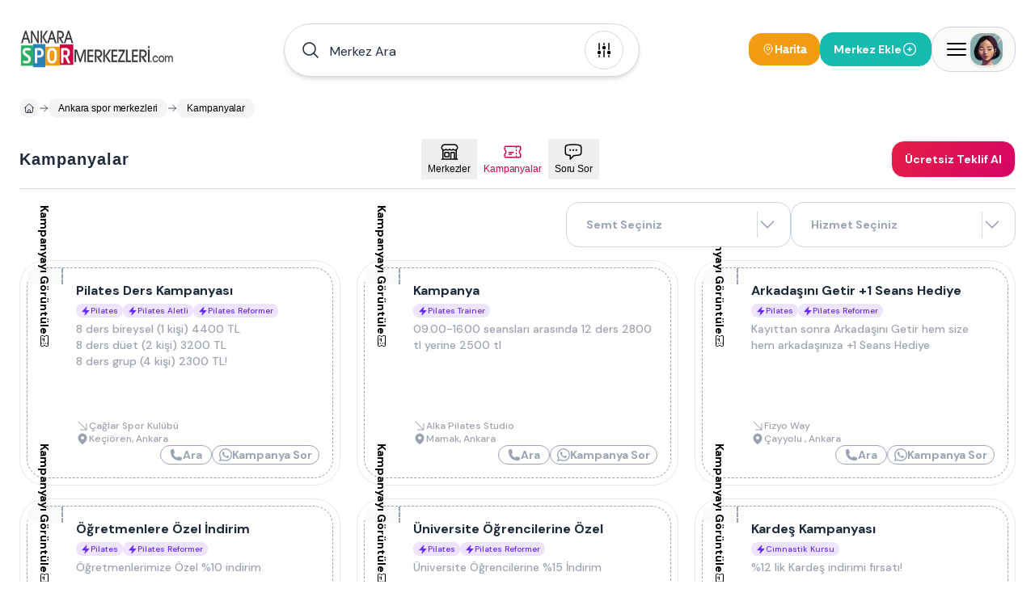

--- FILE ---
content_type: text/html; charset=utf-8
request_url: https://www.ankaraspormerkezleri.com/kampanyalar
body_size: 49389
content:
<!DOCTYPE html><html lang="tr"><head><meta charSet="utf-8"/><meta name="viewport" content="width=device-width, height=device-height, initial-scale=1, minimum-scale=1, maximum-scale=5, viewport-fit=cover, user-scalable=yes"/><link rel="preload" as="image" imageSrcSet="/image/site/1/ankara-spor-merkezleri-logo.webp?w=380&amp;v=3 1x, /image/site/1/ankara-spor-merkezleri-logo.webp?w=1200&amp;v=3 2x"/><link rel="preload" as="image" imageSrcSet="/image/site/1/ankara-spor-merkezleri-logo.webp?w=380&amp;v=3 380w, /image/site/1/ankara-spor-merkezleri-logo.webp?w=1200&amp;v=3 1200w" imageSizes="191px"/><link rel="preload" as="image" href="/icons/badge-icon.svg"/><link rel="preload" href="https://www.ankaraspormerkezleri.com/image/venue/8607/photo/caglar-spor-kulubu-kecioren-33820.webp?w=500&amp;quality=60&amp;height=356&amp;format=webp&amp;fit=contain" as="image" fetchPriority="high"/><link rel="preload" href="https://www.ankaraspormerkezleri.com/image/venue/9655/photo/alka-pilates-studio-mamak-DFVtA.webp?w=500&amp;quality=60&amp;height=356&amp;format=webp&amp;fit=contain" as="image" fetchPriority="high"/><link rel="preload" href="https://www.ankaraspormerkezleri.com/image/venue/9558/photo/fizyo-way-cayyolu-i3V4a.webp?w=500&amp;quality=60&amp;height=356&amp;format=webp&amp;fit=contain" as="image" fetchPriority="high"/><link rel="preload" href="https://www.ankaraspormerkezleri.com/image/venue/8625/photo/olimpik-cimnastik-akademi-dikmen-7631e.webp?w=500&amp;quality=60&amp;height=356&amp;format=webp&amp;fit=contain" as="image" fetchPriority="high"/><link rel="preload" href="https://www.ankaraspormerkezleri.com/image/venue/8477/photo/beat-pilates-cukurambar-f4d84.webp?w=500&amp;quality=60&amp;height=356&amp;format=webp&amp;fit=contain" as="image" fetchPriority="high"/><link rel="preload" href="https://www.ankaraspormerkezleri.com/image/venue/9587/photo/cm-sports-studio-kecioren-I7i3m.webp?w=500&amp;quality=60&amp;height=356&amp;format=webp&amp;fit=contain" as="image" fetchPriority="high"/><link rel="preload" href="https://www.ankaraspormerkezleri.com/image/venue/9251/photo/baskent-olusum-akademi-beysukent-4VRmV.webp?w=500&amp;quality=60&amp;height=356&amp;format=webp&amp;fit=contain" as="image" fetchPriority="high"/><link rel="preload" href="https://www.ankaraspormerkezleri.com/image/venue/9711/photo/take-care-pilates-beytepe-eubeV.webp?w=500&amp;quality=60&amp;height=356&amp;format=webp&amp;fit=contain" as="image" fetchPriority="high"/><link rel="preload" href="https://www.ankaraspormerkezleri.com/image/venue/6908/photo/heda-pilates-yenimahalle-d2514.jpg?w=500&amp;quality=60&amp;height=356&amp;format=webp&amp;fit=contain" as="image" fetchPriority="high"/><link rel="preload" href="https://www.ankaraspormerkezleri.com/image/venue/8716/photo/ankara-hedef-akademi-spor-okullari-batikent-144e0.webp?w=500&amp;quality=60&amp;height=356&amp;format=webp&amp;fit=contain" as="image" fetchPriority="high"/><link rel="preload" href="https://www.ankaraspormerkezleri.com/image/venue/9857/photo/monarq-pt-studio-eryaman-1lQ0t.webp?w=500&amp;quality=60&amp;height=356&amp;format=webp&amp;fit=contain" as="image" fetchPriority="high"/><link rel="preload" href="https://www.ankaraspormerkezleri.com/image/venue/8326/photo/dolphin-sports-club-eryaman-09729.webp?w=500&amp;quality=60&amp;height=356&amp;format=webp&amp;fit=contain" as="image" fetchPriority="high"/><link rel="preload" href="https://www.ankaraspormerkezleri.com/image/venue/8628/photo/baskent-segmenler-spor-kulubu-yenimahalle-20767.webp?w=500&amp;quality=60&amp;height=356&amp;format=webp&amp;fit=contain" as="image" fetchPriority="high"/><link rel="preload" href="https://www.ankaraspormerkezleri.com/image/venue/9743/photo/four-andampamp-souls-pilates-beytepe-CQ3bP.webp?w=500&amp;quality=60&amp;height=356&amp;format=webp&amp;fit=contain" as="image" fetchPriority="high"/><link rel="stylesheet" href="/_next/static/css/a681b6d29732ab3b.css" data-precedence="next"/><link rel="stylesheet" href="/_next/static/css/d08d3791425880b5.css" data-precedence="next"/><link rel="stylesheet" href="/_next/static/css/bea330291a843227.css" data-precedence="next"/><link rel="stylesheet" href="/_next/static/css/8511830d0409a042.css" data-precedence="next"/><link rel="preload" as="script" fetchPriority="low" href="/_next/static/chunks/webpack-ca28b4f7832e4ff9.js"/><script src="/_next/static/chunks/52774a7f-408e6a92fbbdc38d.js" async="" type="dd38d0217f5b7ce73633fb0d-text/javascript"></script><script src="/_next/static/chunks/fd9d1056-acc9ecbd659f72ca.js" async="" type="dd38d0217f5b7ce73633fb0d-text/javascript"></script><script src="/_next/static/chunks/7230-9dd6823617cf3aa8.js" async="" type="dd38d0217f5b7ce73633fb0d-text/javascript"></script><script src="/_next/static/chunks/main-app-11785e1cc41c4d09.js" async="" type="dd38d0217f5b7ce73633fb0d-text/javascript"></script><script src="/_next/static/chunks/6137-a73781cabf0313e1.js" async="" type="dd38d0217f5b7ce73633fb0d-text/javascript"></script><script src="/_next/static/chunks/app/error-a3f71d23664305fa.js" async="" type="dd38d0217f5b7ce73633fb0d-text/javascript"></script><script src="/_next/static/chunks/app/global-error-5cccd89a04d5e2f4.js" async="" type="dd38d0217f5b7ce73633fb0d-text/javascript"></script><script src="/_next/static/chunks/d0deef33-9e090c66e3c42644.js" async="" type="dd38d0217f5b7ce73633fb0d-text/javascript"></script><script src="/_next/static/chunks/9907-389d7236c39b43a1.js" async="" type="dd38d0217f5b7ce73633fb0d-text/javascript"></script><script src="/_next/static/chunks/171-a1648cba326989c8.js" async="" type="dd38d0217f5b7ce73633fb0d-text/javascript"></script><script src="/_next/static/chunks/2972-b8eee8841e7158cf.js" async="" type="dd38d0217f5b7ce73633fb0d-text/javascript"></script><script src="/_next/static/chunks/5278-3cb391648092815e.js" async="" type="dd38d0217f5b7ce73633fb0d-text/javascript"></script><script src="/_next/static/chunks/3145-2e4473301d277433.js" async="" type="dd38d0217f5b7ce73633fb0d-text/javascript"></script><script src="/_next/static/chunks/9064-5c967694985a3e14.js" async="" type="dd38d0217f5b7ce73633fb0d-text/javascript"></script><script src="/_next/static/chunks/826-518ecfbc186909c9.js" async="" type="dd38d0217f5b7ce73633fb0d-text/javascript"></script><script src="/_next/static/chunks/9501-ea7d60654bca97fb.js" async="" type="dd38d0217f5b7ce73633fb0d-text/javascript"></script><script src="/_next/static/chunks/7186-52a836aef8a65e34.js" async="" type="dd38d0217f5b7ce73633fb0d-text/javascript"></script><script src="/_next/static/chunks/6663-1eb451dc3570cdc3.js" async="" type="dd38d0217f5b7ce73633fb0d-text/javascript"></script><script src="/_next/static/chunks/2401-51b0a237423ae3a3.js" async="" type="dd38d0217f5b7ce73633fb0d-text/javascript"></script><script src="/_next/static/chunks/8487-9ccfc589f5a809d8.js" async="" type="dd38d0217f5b7ce73633fb0d-text/javascript"></script><script src="/_next/static/chunks/7241-977effafde579f15.js" async="" type="dd38d0217f5b7ce73633fb0d-text/javascript"></script><script src="/_next/static/chunks/3786-211ce17a892bf376.js" async="" type="dd38d0217f5b7ce73633fb0d-text/javascript"></script><script src="/_next/static/chunks/1825-8b2d4d735b2c25a8.js" async="" type="dd38d0217f5b7ce73633fb0d-text/javascript"></script><script src="/_next/static/chunks/8074-c9fd51e0a97db6cc.js" async="" type="dd38d0217f5b7ce73633fb0d-text/javascript"></script><script src="/_next/static/chunks/6949-0b555eba493d27ec.js" async="" type="dd38d0217f5b7ce73633fb0d-text/javascript"></script><script src="/_next/static/chunks/7094-c9e03ff7c43a8c0d.js" async="" type="dd38d0217f5b7ce73633fb0d-text/javascript"></script><script src="/_next/static/chunks/3389-a6acf0978ae4a401.js" async="" type="dd38d0217f5b7ce73633fb0d-text/javascript"></script><script src="/_next/static/chunks/5236-666d15f93bdc58e0.js" async="" type="dd38d0217f5b7ce73633fb0d-text/javascript"></script><script src="/_next/static/chunks/7066-54353bc7480e0a10.js" async="" type="dd38d0217f5b7ce73633fb0d-text/javascript"></script><script src="/_next/static/chunks/3919-11b927adbe71a297.js" async="" type="dd38d0217f5b7ce73633fb0d-text/javascript"></script><script src="/_next/static/chunks/app/(pages)/kampanyalar/page-c0d9425ae36ba61d.js" async="" type="dd38d0217f5b7ce73633fb0d-text/javascript"></script><script src="/_next/static/chunks/2168-dfb2050b8ffeec8d.js" async="" type="dd38d0217f5b7ce73633fb0d-text/javascript"></script><script src="/_next/static/chunks/2523-ab729995c82e563a.js" async="" type="dd38d0217f5b7ce73633fb0d-text/javascript"></script><script src="/_next/static/chunks/1718-5f8ba1275ad9dcbd.js" async="" type="dd38d0217f5b7ce73633fb0d-text/javascript"></script><script src="/_next/static/chunks/app/(pages)/layout-b0348abb28ac53e6.js" async="" type="dd38d0217f5b7ce73633fb0d-text/javascript"></script><script src="/_next/static/chunks/app/(pages)/error-68752f44a54e1f61.js" async="" type="dd38d0217f5b7ce73633fb0d-text/javascript"></script><script src="/_next/static/chunks/4686-d48b0d094a63cb0d.js" async="" type="dd38d0217f5b7ce73633fb0d-text/javascript"></script><script src="/_next/static/chunks/825-9900265299ef6251.js" async="" type="dd38d0217f5b7ce73633fb0d-text/javascript"></script><script src="/_next/static/chunks/7994-1874a7cea3d537ef.js" async="" type="dd38d0217f5b7ce73633fb0d-text/javascript"></script><script src="/_next/static/chunks/app/(pages)/not-found-6355ab12afb9cc6f.js" async="" type="dd38d0217f5b7ce73633fb0d-text/javascript"></script><link rel="preload" href="https://plausible.sabagrup.info/js/plausible.hash.manual.outbound-links.tagged-events.js" as="script"/><link rel="preload" href="https://www.googletagmanager.com/gtag/js?id=UA-70804323-2" as="script"/><meta name="theme-color" content="light"/><title> Kampanyalar - Ankara Spor Merkezleri - İndirim ve Fırsatlar</title><meta name="description" content="Ankara Spor Merkezleri  Size Özel Kampanya, Fırsatlar ve İndirimler için Hemen Tıklayın."/><meta name="application-name" content=" Kampanyalar - Ankara Spor Merkezleri - İndirim ve Fırsatlar"/><meta name="keywords" content="Ankara Spor Merkezleri Kampanyaları,Ankara Spor Merkezleri Fırsatları, Kampanyaları, Fırsatları,Ankara  Kampanyaları,Ankara  Fırsatları,Ankara  İndirim,Ankara  Fiyat,Ankara  Ücret,Ankara Spor Merkezleri Fiyat,Ankara Spor Merkezleri Ücret,Ankara Spor Merkezleri İndirim"/><meta name="sentry-trace" content="4ac777f2e976458b1de08b7c5a62715d-c46abecb58afaf3f-1"/><meta name="baggage" content="sentry-environment=production,sentry-release=1.0.0,sentry-public_key=56cd5f09a7a64267be2c71da9083922c,sentry-trace_id=4ac777f2e976458b1de08b7c5a62715d,sentry-transaction=GET%20%2Fkampanyalar,sentry-sampled=true,sentry-sample_rand=0.99231764373393,sentry-sample_rate=1"/><meta name="format-detection" content="telephone=no"/><meta name="apple-mobile-web-app-capable" content="yes"/><meta name="apple-mobile-web-app-title" content=" Kampanyalar - Ankara Spor Merkezleri - İndirim ve Fırsatlar"/><meta name="apple-mobile-web-app-status-bar-style" content="default"/><meta property="og:title" content=" Kampanyalar - Ankara Spor Merkezleri - İndirim ve Fırsatlar"/><meta property="og:description" content="Ankara Spor Merkezleri  Size Özel Kampanya, Fırsatlar ve İndirimler için Hemen Tıklayın."/><meta name="twitter:card" content="summary"/><meta name="twitter:title" content=" Kampanyalar - Ankara Spor Merkezleri - İndirim ve Fırsatlar"/><meta name="twitter:description" content="Ankara Spor Merkezleri  Size Özel Kampanya, Fırsatlar ve İndirimler için Hemen Tıklayın."/><link rel="icon" href="https://www.ankaraspormerkezleri.com/image/site/1/favicon.ico" type="image/x-icon"/><meta name="next-size-adjust"/><link rel="icon" type="image/x-icon" href="https://www.ankaraspormerkezleri.com/image/site/1/favicon.ico"/><link rel="canonical" href="https://www.ankaraspormerkezleri.com/kampanyalar"/><script src="/_next/static/chunks/polyfills-42372ed130431b0a.js" noModule="" type="dd38d0217f5b7ce73633fb0d-text/javascript"></script></head><body class="min-h-screen overflow-x-hidden bg-white antialiased __className_1b4beb"><div style="position:fixed;z-index:99999999;top:16px;left:16px;right:16px;bottom:16px;pointer-events:none"></div><!--$!--><template data-dgst="BAILOUT_TO_CLIENT_SIDE_RENDERING"></template><!--/$--><header id="site-navigation" class="md:bg-white md:h-[122px] gap-2 md:gap-0 w-full flex flex-col justify-center items-center z-[99] "><div class="container w-full"><div class="max-md:pt-4 flex justify-between items-center w-full"><a title="Ana Sayfa" class="w-auto" href="/"><div class="hidden md:flex"><img alt="ANKARA SPOR SALONLARI - 200 Spor Salonu Burada" title="ANKARA SPOR SALONLARI - 200 Spor Salonu Burada" loading="eager" width="191" height="46" decoding="async" data-nimg="1" class=" !h-[48px]" style="color:transparent" srcSet="/image/site/1/ankara-spor-merkezleri-logo.webp?w=380&amp;v=3 1x, /image/site/1/ankara-spor-merkezleri-logo.webp?w=1200&amp;v=3 2x" src="/image/site/1/ankara-spor-merkezleri-logo.webp?w=1200&amp;v=3"/></div><div class="md:hidden flex w-[118px] h-[29px]"><img alt="ANKARA SPOR SALONLARI - 200 Spor Salonu Burada" title="ANKARA SPOR SALONLARI - 200 Spor Salonu Burada" loading="eager" width="118" height="29" decoding="async" data-nimg="1" class="" style="color:transparent" sizes="191px" srcSet="/image/site/1/ankara-spor-merkezleri-logo.webp?w=380&amp;v=3 380w, /image/site/1/ankara-spor-merkezleri-logo.webp?w=1200&amp;v=3 1200w" src="/image/site/1/ankara-spor-merkezleri-logo.webp?w=1200&amp;v=3"/></div></a><div class="hidden md:flex"><div id="navbar-search-button" class=""><div class="w-full md:block hidden"></div><div class="w-full !z-[99]"><div class="max-md:w-full"><div class="w-full"><div class="py-2 md:w-[440px] w-full hidden md:block"><div id="list-search-button" role="button" class="group relative z-10 container !h-16 cursor-pointer"><div class="gap-2 py-2 pl-4 pr-[19px] w-full duration-200 left-0 top-0 absolute rounded-full bg-white flex items-center border group-hover:shadow-lg shadow-md z-0 group-hover:border-gray-400 border-assistant-secondary"><div class="text-primary duration-200 p-1"><svg xmlns="http://www.w3.org/2000/svg" viewBox="0 0 24 24" fill="currentColor" aria-hidden="true" data-slot="icon" class="size-6"><path fill-rule="evenodd" d="M10.5 3.75a6.75 6.75 0 1 0 0 13.5 6.75 6.75 0 0 0 0-13.5ZM2.25 10.5a8.25 8.25 0 1 1 14.59 5.28l4.69 4.69a.75.75 0 1 1-1.06 1.06l-4.69-4.69A8.25 8.25 0 0 1 2.25 10.5Z" clip-rule="evenodd"></path></svg></div><span id="header-input" class="w-full h-12 py-[13.5px] font-normal px-2 placeholder:text-primary text-primary text-base outline-none">Merkez Ara</span><div class="w-auto h-auto"><div class="p-1 flex justify-center items-center w-[48px] h-[48px] duration-200 rounded-full border border-assistant-secondary cursor-pointer"><svg xmlns="http://www.w3.org/2000/svg" viewBox="0 0 24 24" fill="currentColor" aria-hidden="true" data-slot="icon" class="size-6 group-hover:block duration-500 hidden text text-2xl"><path fill-rule="evenodd" d="M12.53 16.28a.75.75 0 0 1-1.06 0l-7.5-7.5a.75.75 0 0 1 1.06-1.06L12 14.69l6.97-6.97a.75.75 0 1 1 1.06 1.06l-7.5 7.5Z" clip-rule="evenodd"></path></svg><svg xmlns="http://www.w3.org/2000/svg" viewBox="0 0 24 24" fill="currentColor" aria-hidden="true" data-slot="icon" class="size-6 group-hover:hidden duration-500 block text-2xl"><path d="M6 12a.75.75 0 0 1-.75-.75v-7.5a.75.75 0 1 1 1.5 0v7.5A.75.75 0 0 1 6 12ZM18 12a.75.75 0 0 1-.75-.75v-7.5a.75.75 0 0 1 1.5 0v7.5A.75.75 0 0 1 18 12ZM6.75 20.25v-1.5a.75.75 0 0 0-1.5 0v1.5a.75.75 0 0 0 1.5 0ZM18.75 18.75v1.5a.75.75 0 0 1-1.5 0v-1.5a.75.75 0 0 1 1.5 0ZM12.75 5.25v-1.5a.75.75 0 0 0-1.5 0v1.5a.75.75 0 0 0 1.5 0ZM12 21a.75.75 0 0 1-.75-.75v-7.5a.75.75 0 0 1 1.5 0v7.5A.75.75 0 0 1 12 21ZM3.75 15a2.25 2.25 0 1 0 4.5 0 2.25 2.25 0 0 0-4.5 0ZM12 11.25a2.25 2.25 0 1 1 0-4.5 2.25 2.25 0 0 1 0 4.5ZM15.75 15a2.25 2.25 0 1 0 4.5 0 2.25 2.25 0 0 0-4.5 0Z"></path></svg></div></div></div></div></div><div><div class="hidden md:block"><div class="py-2 w-full flex items-center gap-3 md:hidden"><button class="flex-1 flex items-center gap-2 px-4 py-3 bg-white border border-[#e8e8e8] rounded-full shadow-[0px_0px_6px_0px_rgba(88,88,88,0.25)]"><svg xmlns="http://www.w3.org/2000/svg" fill="none" viewBox="0 0 24 24" stroke-width="1.5" stroke="currentColor" aria-hidden="true" data-slot="icon" class="w-4 h-4 text-black"><path stroke-linecap="round" stroke-linejoin="round" d="m21 21-5.197-5.197m0 0A7.5 7.5 0 1 0 5.196 5.196a7.5 7.5 0 0 0 10.607 10.607Z"></path></svg><span class="text-sm text-black font-medium tracking-[-0.14px]" style="font-family:&#x27;DM Sans&#x27;, sans-serif">Merkez Ara</span></button><button class="flex flex-col items-center gap-1 px-2 py-1"><svg xmlns="http://www.w3.org/2000/svg" fill="none" viewBox="0 0 24 24" stroke-width="1.5" stroke="currentColor" aria-hidden="true" data-slot="icon" class="w-4 h-4 text-black"><path stroke-linecap="round" stroke-linejoin="round" d="M15 10.5a3 3 0 1 1-6 0 3 3 0 0 1 6 0Z"></path><path stroke-linecap="round" stroke-linejoin="round" d="M19.5 10.5c0 7.142-7.5 11.25-7.5 11.25S4.5 17.642 4.5 10.5a7.5 7.5 0 1 1 15 0Z"></path></svg><span class="text-xs font-medium text-black tracking-[-0.14px] whitespace-nowrap" style="font-family:&#x27;DM Sans&#x27;, sans-serif">Harita</span></button></div></div></div></div><div class="!z-[9999] flex-col items-center justify-center w-full hidden"><div class="flex justify-between items-center w-full pt-4 md:h-28 "><a title="Ana Sayfa" class="w-auto" href="/"><div class="hidden md:flex"><img alt="ANKARA SPOR SALONLARI - 200 Spor Salonu Burada" title="ANKARA SPOR SALONLARI - 200 Spor Salonu Burada" loading="eager" width="191" height="46" decoding="async" data-nimg="1" class=" !h-[48px]" style="color:transparent" srcSet="/image/site/1/ankara-spor-merkezleri-logo.webp?w=380&amp;v=3 1x, /image/site/1/ankara-spor-merkezleri-logo.webp?w=1200&amp;v=3 2x" src="/image/site/1/ankara-spor-merkezleri-logo.webp?w=1200&amp;v=3"/></div><div class="md:hidden flex w-[118px] h-[29px]"><img alt="ANKARA SPOR SALONLARI - 200 Spor Salonu Burada" title="ANKARA SPOR SALONLARI - 200 Spor Salonu Burada" loading="eager" width="118" height="29" decoding="async" data-nimg="1" class="" style="color:transparent" sizes="191px" srcSet="/image/site/1/ankara-spor-merkezleri-logo.webp?w=380&amp;v=3 380w, /image/site/1/ankara-spor-merkezleri-logo.webp?w=1200&amp;v=3 1200w" src="/image/site/1/ankara-spor-merkezleri-logo.webp?w=1200&amp;v=3"/></div></a><div class="md:flex hidden"><div class="flex justify-center items-center gap-2"><div class="flex justify-center h-[26px] border-b gap-4 border-slate-300"><button role="button" class="w-auto h-[26px] px-2 py-1 border-b-2 border-rose-500 flex-col justify-center items-center gap-1 inline-flex"><div class="text-center text-sm font-bold font-[&#x27;DM Sans&#x27;] text-rose-500">Bölge / Hizmet</div></button><button role="button" class="w-auto h-[26px] px-2 py-1  flex-col justify-center items-center gap-1 inline-flex"><div class="text-center text-sm font-bold font-[&#x27;DM Sans&#x27;] text-slate-800">Merkez Adı</div></button></div></div></div></div><div class="md:hidden flex"><div class="flex justify-center items-center gap-2"><div class="flex justify-center h-[26px] border-b gap-4 border-slate-300"><button role="button" class="w-auto h-[26px] px-2 py-1 border-b-2 border-rose-500 flex-col justify-center items-center gap-1 inline-flex"><div class="text-center text-sm font-bold font-[&#x27;DM Sans&#x27;] text-rose-500">Bölge / Hizmet</div></button><button role="button" class="w-auto h-[26px] px-2 py-1  flex-col justify-center items-center gap-1 inline-flex"><div class="text-center text-sm font-bold font-[&#x27;DM Sans&#x27;] text-slate-800">Merkez Adı</div></button></div></div></div></div></div></div></div></div><div class="flex items-center gap-2 max-md:py-2"><div class="hidden md:flex"></div><button class="hidden md:flex items-center gap-1.5 px-4 py-2.5 bg-[#f39b13] rounded-2xl"><svg xmlns="http://www.w3.org/2000/svg" fill="none" viewBox="0 0 24 24" stroke-width="1.5" stroke="currentColor" aria-hidden="true" data-slot="icon" class="w-4 h-4 text-white"><path stroke-linecap="round" stroke-linejoin="round" d="M15 10.5a3 3 0 1 1-6 0 3 3 0 0 1 6 0Z"></path><path stroke-linecap="round" stroke-linejoin="round" d="M19.5 10.5c0 7.142-7.5 11.25-7.5 11.25S4.5 17.642 4.5 10.5a7.5 7.5 0 1 1 15 0Z"></path></svg><span class="text-sm font-bold text-white" style="font-family:&#x27;Inter&#x27;, sans-serif">Harita</span></button><div class="flex"><div class="w-full"><a title="Merkez Ekle" class="w-full" href="/ekle"><button class="flex-row rounded-2xl text-white font-bold text-sm gap-2 items-center transition-all duration-400 ease-in-out active:scale-105 disabled:!p-current disabled:!scale-100 disabled:!opacity-50 disabled:cursor-not-allowed border border-accent bg-accent !h-[42px] px-4 py-3 m-0 w-full flex justify-between max-md:!h-[32px] max-md:!px-2"><span>Merkez Ekle</span><svg xmlns="http://www.w3.org/2000/svg" fill="none" viewBox="0 0 24 24" stroke-width="1.5" stroke="currentColor" aria-hidden="true" data-slot="icon" class="size-5"><path stroke-linecap="round" stroke-linejoin="round" d="M12 9v6m3-3H9m12 0a9 9 0 1 1-18 0 9 9 0 0 1 18 0Z"></path></svg></button></a></div></div><div><div class="absolute container flex justify-end !z-[99]"><div class="fixed w-full bg-primary/30 h-full right-0 top-0 justify-center hidden"><section class="relative left-0 w-full"><aside class="absolute right-0 overflow-y-auto overflow-x-hidden h-full duration-300 bg-white w-[0px] -z-10 opacity-0"><div class="h-full md:px-4"><div class="hidden"><div class="flex flex-col gap-2"><header class="flex justify-between items-center py-4"><div class="py-[6.5px]"><img alt="ANKARA SPOR SALONLARI - 200 Spor Salonu Burada" title="Ankara Spor Merkezleri" loading="lazy" width="118" height="29" decoding="async" data-nimg="1" style="color:transparent" sizes="118px" srcSet="/image/site/1/ankara-spor-merkezleri-logo.webp?w=380&amp;v=3 380w, /image/site/1/ankara-spor-merkezleri-logo.webp?w=1200&amp;v=3 1200w" src="/image/site/1/ankara-spor-merkezleri-logo.webp?w=1200&amp;v=3"/></div><div class="flex gap-2 items-center justify-end md:w-full"><span class="text-gray-400 text-[10px] font-medium">Spor Merkezleri Rehberiniz</span><button><svg xmlns="http://www.w3.org/2000/svg" fill="none" viewBox="0 0 24 24" stroke-width="1.5" stroke="currentColor" aria-hidden="true" data-slot="icon" class="size-8 text-assistant cursor-pointer"><path stroke-linecap="round" stroke-linejoin="round" d="M6 18 18 6M6 6l12 12"></path></svg></button></div></header><main class="flex flex-col gap-4"><div class="flex gap-4 p-2 bg-stone-50 rounded-3xl"><div class="flex justify-center items-center w-12 h-12 rounded-2xl"><div class="shadow border border-white border-opacity-30 rounded-2xl"><img alt="Kullanıcı Avatarı" loading="lazy" width="48" height="48" decoding="async" data-nimg="1" class="w-12 h-12 rounded-2xl" style="color:transparent" sizes="48px" srcSet="/placeholders/avatar.webp?w=380&amp;q=75 380w, /placeholders/avatar.webp?w=1200&amp;q=75 1200w" src="/placeholders/avatar.webp?w=1200&amp;q=75"/></div></div><div class="flex flex-col"><span class="text-gray-400 text-sm font-bold">Hoşgeldin</span><span class="text-slate-800 text-xl font-bold">Giriş Yapın ve Kayıt Olun</span></div></div><div class="w-full border-b border-slate-300 flex-col justify-start items-start gap-2 inline-flex"><div class="flex gap-4 w-full justify-between items-center flex-wrap"><button class="cursor-pointer flex items-center gap-2 px-2 py-3"><svg xmlns="http://www.w3.org/2000/svg" fill="none" viewBox="0 0 24 24" stroke-width="1.5" stroke="currentColor" aria-hidden="true" data-slot="icon" class="size-6 text-secondary"><path stroke-linecap="round" stroke-linejoin="round" d="M18 7.5v3m0 0v3m0-3h3m-3 0h-3m-2.25-4.125a3.375 3.375 0 1 1-6.75 0 3.375 3.375 0 0 1 6.75 0ZM3 19.235v-.11a6.375 6.375 0 0 1 12.75 0v.109A12.318 12.318 0 0 1 9.374 21c-2.331 0-4.512-.645-6.374-1.766Z"></path></svg><span class="text-secondary text-[14px] font-semibold">Kayıt Olun</span></button><button class="cursor-pointer flex items-center gap-2 px-2 py-3"><svg xmlns="http://www.w3.org/2000/svg" fill="none" viewBox="0 0 24 24" stroke-width="1.5" stroke="currentColor" aria-hidden="true" data-slot="icon" class="size-6"><path stroke-linecap="round" stroke-linejoin="round" d="M17.982 18.725A7.488 7.488 0 0 0 12 15.75a7.488 7.488 0 0 0-5.982 2.975m11.963 0a9 9 0 1 0-11.963 0m11.963 0A8.966 8.966 0 0 1 12 21a8.966 8.966 0 0 1-5.982-2.275M15 9.75a3 3 0 1 1-6 0 3 3 0 0 1 6 0Z"></path></svg><span class="text-[14px] font-semibold">Oturum Açın</span></button></div></div><div class="flex flex-col gap-4"><a class="group hover:flex px-4 hover:justify-between hover:items-center hover:rounded-2xl hover:bg-stone-50" href="/"><div class="py-2 flex gap-2 items-center"><svg xmlns="http://www.w3.org/2000/svg" fill="none" viewBox="0 0 24 24" stroke-width="1.5" stroke="currentColor" aria-hidden="true" data-slot="icon" class="size-6 group-hover:hidden block"><path stroke-linecap="round" stroke-linejoin="round" d="m2.25 12 8.954-8.955c.44-.439 1.152-.439 1.591 0L21.75 12M4.5 9.75v10.125c0 .621.504 1.125 1.125 1.125H9.75v-4.875c0-.621.504-1.125 1.125-1.125h2.25c.621 0 1.125.504 1.125 1.125V21h4.125c.621 0 1.125-.504 1.125-1.125V9.75M8.25 21h8.25"></path></svg><svg xmlns="http://www.w3.org/2000/svg" viewBox="0 0 24 24" fill="currentColor" aria-hidden="true" data-slot="icon" class="size-6 group-hover:block hidden"><path d="M11.47 3.841a.75.75 0 0 1 1.06 0l8.69 8.69a.75.75 0 1 0 1.06-1.061l-8.689-8.69a2.25 2.25 0 0 0-3.182 0l-8.69 8.69a.75.75 0 1 0 1.061 1.06l8.69-8.689Z"></path><path d="m12 5.432 8.159 8.159c.03.03.06.058.091.086v6.198c0 1.035-.84 1.875-1.875 1.875H15a.75.75 0 0 1-.75-.75v-4.5a.75.75 0 0 0-.75-.75h-3a.75.75 0 0 0-.75.75V21a.75.75 0 0 1-.75.75H5.625a1.875 1.875 0 0 1-1.875-1.875v-6.198a2.29 2.29 0 0 0 .091-.086L12 5.432Z"></path></svg><span class="text-[14px] font-semibold">Anasayfa</span></div><div class="group-hover:block hidden"><svg xmlns="http://www.w3.org/2000/svg" viewBox="0 0 24 24" fill="currentColor" aria-hidden="true" data-slot="icon" class="size-5 text-primary"><path fill-rule="evenodd" d="M12.97 3.97a.75.75 0 0 1 1.06 0l7.5 7.5a.75.75 0 0 1 0 1.06l-7.5 7.5a.75.75 0 1 1-1.06-1.06l6.22-6.22H3a.75.75 0 0 1 0-1.5h16.19l-6.22-6.22a.75.75 0 0 1 0-1.06Z" clip-rule="evenodd"></path></svg></div></a><a class="group hover:flex px-4 hover:justify-between hover:items-center hover:rounded-2xl hover:bg-stone-50" href="/spormerkezleri"><div class="py-2 flex gap-2 items-center"><svg xmlns="http://www.w3.org/2000/svg" fill="none" viewBox="0 0 24 24" stroke-width="1.5" stroke="currentColor" aria-hidden="true" data-slot="icon" class="size-6 group-hover:hidden block"><path stroke-linecap="round" stroke-linejoin="round" d="M15 10.5a3 3 0 1 1-6 0 3 3 0 0 1 6 0Z"></path><path stroke-linecap="round" stroke-linejoin="round" d="M19.5 10.5c0 7.142-7.5 11.25-7.5 11.25S4.5 17.642 4.5 10.5a7.5 7.5 0 1 1 15 0Z"></path></svg><svg xmlns="http://www.w3.org/2000/svg" viewBox="0 0 24 24" fill="currentColor" aria-hidden="true" data-slot="icon" class="size-6 group-hover:block hidden"><path fill-rule="evenodd" d="m11.54 22.351.07.04.028.016a.76.76 0 0 0 .723 0l.028-.015.071-.041a16.975 16.975 0 0 0 1.144-.742 19.58 19.58 0 0 0 2.683-2.282c1.944-1.99 3.963-4.98 3.963-8.827a8.25 8.25 0 0 0-16.5 0c0 3.846 2.02 6.837 3.963 8.827a19.58 19.58 0 0 0 2.682 2.282 16.975 16.975 0 0 0 1.145.742ZM12 13.5a3 3 0 1 0 0-6 3 3 0 0 0 0 6Z" clip-rule="evenodd"></path></svg><span class="text-[14px] font-semibold">Ankara Spor Merkezleri</span></div><div class="group-hover:block hidden"><svg xmlns="http://www.w3.org/2000/svg" viewBox="0 0 24 24" fill="currentColor" aria-hidden="true" data-slot="icon" class="size-5 text-primary"><path fill-rule="evenodd" d="M12.97 3.97a.75.75 0 0 1 1.06 0l7.5 7.5a.75.75 0 0 1 0 1.06l-7.5 7.5a.75.75 0 1 1-1.06-1.06l6.22-6.22H3a.75.75 0 0 1 0-1.5h16.19l-6.22-6.22a.75.75 0 0 1 0-1.06Z" clip-rule="evenodd"></path></svg></div></a><button role="button" class="group hover:flex px-4 hover:justify-between hover:items-center hover:rounded-2xl hover:bg-stone-50"><div class="py-2 flex gap-2 items-center"><svg xmlns="http://www.w3.org/2000/svg" fill="none" viewBox="0 0 24 24" stroke-width="1.5" stroke="currentColor" aria-hidden="true" data-slot="icon" class="size-6 group-hover:hidden block"><path stroke-linecap="round" stroke-linejoin="round" d="M9 6.75V15m6-6v8.25m.503 3.498 4.875-2.437c.381-.19.622-.58.622-1.006V4.82c0-.836-.88-1.38-1.628-1.006l-3.869 1.934c-.317.159-.69.159-1.006 0L9.503 3.252a1.125 1.125 0 0 0-1.006 0L3.622 5.689C3.24 5.88 3 6.27 3 6.695V19.18c0 .836.88 1.38 1.628 1.006l3.869-1.934c.317-.159.69-.159 1.006 0l4.994 2.497c.317.158.69.158 1.006 0Z"></path></svg><svg xmlns="http://www.w3.org/2000/svg" viewBox="0 0 24 24" fill="currentColor" aria-hidden="true" data-slot="icon" class="size-6 group-hover:block hidden"><path fill-rule="evenodd" d="M8.161 2.58a1.875 1.875 0 0 1 1.678 0l4.993 2.498c.106.052.23.052.336 0l3.869-1.935A1.875 1.875 0 0 1 21.75 4.82v12.485c0 .71-.401 1.36-1.037 1.677l-4.875 2.437a1.875 1.875 0 0 1-1.676 0l-4.994-2.497a.375.375 0 0 0-.336 0l-3.868 1.935A1.875 1.875 0 0 1 2.25 19.18V6.695c0-.71.401-1.36 1.036-1.677l4.875-2.437ZM9 6a.75.75 0 0 1 .75.75V15a.75.75 0 0 1-1.5 0V6.75A.75.75 0 0 1 9 6Zm6.75 3a.75.75 0 0 0-1.5 0v8.25a.75.75 0 0 0 1.5 0V9Z" clip-rule="evenodd"></path></svg><span class="text-[14px] font-semibold">Harita Görünümü</span></div><div class="group-hover:block hidden"><svg xmlns="http://www.w3.org/2000/svg" viewBox="0 0 24 24" fill="currentColor" aria-hidden="true" data-slot="icon" class="size-5 text-primary"><path fill-rule="evenodd" d="M12.97 3.97a.75.75 0 0 1 1.06 0l7.5 7.5a.75.75 0 0 1 0 1.06l-7.5 7.5a.75.75 0 1 1-1.06-1.06l6.22-6.22H3a.75.75 0 0 1 0-1.5h16.19l-6.22-6.22a.75.75 0 0 1 0-1.06Z" clip-rule="evenodd"></path></svg></div></button><a class="group hover:flex px-4 hover:justify-between hover:items-center hover:rounded-2xl hover:bg-stone-50" href="/kampanyalar"><div class="py-2 flex gap-2 items-center"><svg xmlns="http://www.w3.org/2000/svg" fill="none" viewBox="0 0 24 24" stroke-width="1.5" stroke="currentColor" aria-hidden="true" data-slot="icon" class="size-6 group-hover:hidden block"><path stroke-linecap="round" stroke-linejoin="round" d="M16.5 6v.75m0 3v.75m0 3v.75m0 3V18m-9-5.25h5.25M7.5 15h3M3.375 5.25c-.621 0-1.125.504-1.125 1.125v3.026a2.999 2.999 0 0 1 0 5.198v3.026c0 .621.504 1.125 1.125 1.125h17.25c.621 0 1.125-.504 1.125-1.125v-3.026a2.999 2.999 0 0 1 0-5.198V6.375c0-.621-.504-1.125-1.125-1.125H3.375Z"></path></svg><svg xmlns="http://www.w3.org/2000/svg" viewBox="0 0 24 24" fill="currentColor" aria-hidden="true" data-slot="icon" class="size-6 group-hover:block hidden"><path fill-rule="evenodd" d="M1.5 6.375c0-1.036.84-1.875 1.875-1.875h17.25c1.035 0 1.875.84 1.875 1.875v3.026a.75.75 0 0 1-.375.65 2.249 2.249 0 0 0 0 3.898.75.75 0 0 1 .375.65v3.026c0 1.035-.84 1.875-1.875 1.875H3.375A1.875 1.875 0 0 1 1.5 17.625v-3.026a.75.75 0 0 1 .374-.65 2.249 2.249 0 0 0 0-3.898.75.75 0 0 1-.374-.65V6.375Zm15-1.125a.75.75 0 0 1 .75.75v.75a.75.75 0 0 1-1.5 0V6a.75.75 0 0 1 .75-.75Zm.75 4.5a.75.75 0 0 0-1.5 0v.75a.75.75 0 0 0 1.5 0v-.75Zm-.75 3a.75.75 0 0 1 .75.75v.75a.75.75 0 0 1-1.5 0v-.75a.75.75 0 0 1 .75-.75Zm.75 4.5a.75.75 0 0 0-1.5 0V18a.75.75 0 0 0 1.5 0v-.75ZM6 12a.75.75 0 0 1 .75-.75H12a.75.75 0 0 1 0 1.5H6.75A.75.75 0 0 1 6 12Zm.75 2.25a.75.75 0 0 0 0 1.5h3a.75.75 0 0 0 0-1.5h-3Z" clip-rule="evenodd"></path></svg><span class="text-[14px] font-semibold">Kampanyalar</span></div><div class="group-hover:block hidden"><svg xmlns="http://www.w3.org/2000/svg" viewBox="0 0 24 24" fill="currentColor" aria-hidden="true" data-slot="icon" class="size-5 text-primary"><path fill-rule="evenodd" d="M12.97 3.97a.75.75 0 0 1 1.06 0l7.5 7.5a.75.75 0 0 1 0 1.06l-7.5 7.5a.75.75 0 1 1-1.06-1.06l6.22-6.22H3a.75.75 0 0 1 0-1.5h16.19l-6.22-6.22a.75.75 0 0 1 0-1.06Z" clip-rule="evenodd"></path></svg></div></a><a class="group hover:flex px-4 hover:justify-between hover:items-center hover:rounded-2xl hover:bg-stone-50" href="/sporhocalari"><div class="py-2 flex gap-2 items-center"><svg xmlns="http://www.w3.org/2000/svg" fill="none" viewBox="0 0 24 24" stroke-width="1.5" stroke="currentColor" aria-hidden="true" data-slot="icon" class="size-6 group-hover:hidden block"><path stroke-linecap="round" stroke-linejoin="round" d="M18 18.72a9.094 9.094 0 0 0 3.741-.479 3 3 0 0 0-4.682-2.72m.94 3.198.001.031c0 .225-.012.447-.037.666A11.944 11.944 0 0 1 12 21c-2.17 0-4.207-.576-5.963-1.584A6.062 6.062 0 0 1 6 18.719m12 0a5.971 5.971 0 0 0-.941-3.197m0 0A5.995 5.995 0 0 0 12 12.75a5.995 5.995 0 0 0-5.058 2.772m0 0a3 3 0 0 0-4.681 2.72 8.986 8.986 0 0 0 3.74.477m.94-3.197a5.971 5.971 0 0 0-.94 3.197M15 6.75a3 3 0 1 1-6 0 3 3 0 0 1 6 0Zm6 3a2.25 2.25 0 1 1-4.5 0 2.25 2.25 0 0 1 4.5 0Zm-13.5 0a2.25 2.25 0 1 1-4.5 0 2.25 2.25 0 0 1 4.5 0Z"></path></svg><svg xmlns="http://www.w3.org/2000/svg" viewBox="0 0 24 24" fill="currentColor" aria-hidden="true" data-slot="icon" class="size-6 group-hover:block hidden"><path fill-rule="evenodd" d="M8.25 6.75a3.75 3.75 0 1 1 7.5 0 3.75 3.75 0 0 1-7.5 0ZM15.75 9.75a3 3 0 1 1 6 0 3 3 0 0 1-6 0ZM2.25 9.75a3 3 0 1 1 6 0 3 3 0 0 1-6 0ZM6.31 15.117A6.745 6.745 0 0 1 12 12a6.745 6.745 0 0 1 6.709 7.498.75.75 0 0 1-.372.568A12.696 12.696 0 0 1 12 21.75c-2.305 0-4.47-.612-6.337-1.684a.75.75 0 0 1-.372-.568 6.787 6.787 0 0 1 1.019-4.38Z" clip-rule="evenodd"></path><path d="M5.082 14.254a8.287 8.287 0 0 0-1.308 5.135 9.687 9.687 0 0 1-1.764-.44l-.115-.04a.563.563 0 0 1-.373-.487l-.01-.121a3.75 3.75 0 0 1 3.57-4.047ZM20.226 19.389a8.287 8.287 0 0 0-1.308-5.135 3.75 3.75 0 0 1 3.57 4.047l-.01.121a.563.563 0 0 1-.373.486l-.115.04c-.567.2-1.156.349-1.764.441Z"></path></svg><span class="text-[14px] font-semibold">Spor Hocaları</span></div><div class="group-hover:block hidden"><svg xmlns="http://www.w3.org/2000/svg" viewBox="0 0 24 24" fill="currentColor" aria-hidden="true" data-slot="icon" class="size-5 text-primary"><path fill-rule="evenodd" d="M12.97 3.97a.75.75 0 0 1 1.06 0l7.5 7.5a.75.75 0 0 1 0 1.06l-7.5 7.5a.75.75 0 1 1-1.06-1.06l6.22-6.22H3a.75.75 0 0 1 0-1.5h16.19l-6.22-6.22a.75.75 0 0 1 0-1.06Z" clip-rule="evenodd"></path></svg></div></a><a class="group hover:flex px-4 hover:justify-between hover:items-center hover:rounded-2xl hover:bg-stone-50" href="/blog"><div class="py-2 flex gap-2 items-center"><svg xmlns="http://www.w3.org/2000/svg" fill="none" viewBox="0 0 24 24" stroke-width="1.5" stroke="currentColor" aria-hidden="true" data-slot="icon" class="size-6 group-hover:hidden block"><path stroke-linecap="round" stroke-linejoin="round" d="M16.5 3.75V16.5L12 14.25 7.5 16.5V3.75m9 0H18A2.25 2.25 0 0 1 20.25 6v12A2.25 2.25 0 0 1 18 20.25H6A2.25 2.25 0 0 1 3.75 18V6A2.25 2.25 0 0 1 6 3.75h1.5m9 0h-9"></path></svg><svg xmlns="http://www.w3.org/2000/svg" viewBox="0 0 24 24" fill="currentColor" aria-hidden="true" data-slot="icon" class="size-6 group-hover:block hidden"><path fill-rule="evenodd" d="M6 3a3 3 0 0 0-3 3v12a3 3 0 0 0 3 3h12a3 3 0 0 0 3-3V6a3 3 0 0 0-3-3H6Zm1.5 1.5a.75.75 0 0 0-.75.75V16.5a.75.75 0 0 0 1.085.67L12 15.089l4.165 2.083a.75.75 0 0 0 1.085-.671V5.25a.75.75 0 0 0-.75-.75h-9Z" clip-rule="evenodd"></path></svg><span class="text-[14px] font-semibold">Blog</span></div><div class="group-hover:block hidden"><svg xmlns="http://www.w3.org/2000/svg" viewBox="0 0 24 24" fill="currentColor" aria-hidden="true" data-slot="icon" class="size-5 text-primary"><path fill-rule="evenodd" d="M12.97 3.97a.75.75 0 0 1 1.06 0l7.5 7.5a.75.75 0 0 1 0 1.06l-7.5 7.5a.75.75 0 1 1-1.06-1.06l6.22-6.22H3a.75.75 0 0 1 0-1.5h16.19l-6.22-6.22a.75.75 0 0 1 0-1.06Z" clip-rule="evenodd"></path></svg></div></a></div></main><footer><div class="flex gap-2 items-center w-full"><div class="w-full"><a title="Merkez Ekle" class="w-full" href="/ekle"><button class="flex-row rounded-2xl text-white font-bold text-sm gap-2 items-center transition-all duration-400 ease-in-out active:scale-105 disabled:!p-current disabled:!scale-100 disabled:!opacity-50 disabled:cursor-not-allowed border border-accent bg-accent !h-[42px] px-4 py-3 m-0 w-full flex justify-between undefined"><span>Merkez Ekle</span><svg xmlns="http://www.w3.org/2000/svg" fill="none" viewBox="0 0 24 24" stroke-width="1.5" stroke="currentColor" aria-hidden="true" data-slot="icon" class="size-5"><path stroke-linecap="round" stroke-linejoin="round" d="M12 9v6m3-3H9m12 0a9 9 0 1 1-18 0 9 9 0 0 1 18 0Z"></path></svg></button></a></div><a class="w-full" aria-label="Ücretsiz Teklif Al" href="/ucretsiz-teklif-al"><button class="flex flex-row rounded-2xl text-white font-bold text-sm gap-2 justify-center items-center transition-all duration-400 ease-in-out active:scale-105 disabled:!p-current disabled:!scale-100 disabled:!opacity-50 disabled:cursor-not-allowed border border-secondary bg-secondary !h-[42px] px-4 py-3 m-0 w-full">Ücretsiz Teklif Al</button></a></div><div class="flex flex-col gap-2 px-4 py-2"><div class="flex justify-center items-center flex-col gap-2"><div class="flex gap-2"><a target="_blank" href="https://www.facebook.com/AnkaraSporMerkezleri" rel="noopener noreferrer nofollow"><div class="flex p-1 gap-2 items-center justify-center bg-stone-50 rounded-2xl py-1 px-2"><div class="flex justify-center items-center"><svg xmlns="http://www.w3.org/2000/svg" width="16" height="16" fill="currentColor" class="bi bi-facebook text-[#1877F2] w-4 h-4" viewBox="0 0 16 16"><path d="M16 8.049c0-4.446-3.582-8.05-8-8.05C3.58 0-.002 3.603-.002 8.05c0 4.017 2.926 7.347 6.75 7.951v-5.625h-2.03V8.05H6.75V6.275c0-2.017 1.195-3.131 3.022-3.131.876 0 1.791.157 1.791.157v1.98h-1.009c-.993 0-1.303.621-1.303 1.258v1.51h2.218l-.354 2.326H9.25V16c3.824-.604 6.75-3.934 6.75-7.951"></path></svg></div><span class="text-sm text-slate-800 font-semibold">Facebook</span></div></a><a target="_blank" href="https://www.instagram.com/ankaraspormerkezlericom/" rel="noopener noreferrer nofollow"><div class="flex p-1 gap-2 items-center justify-center bg-stone-50 rounded-2xl py-1 px-2"><div class="flex justify-center items-center"><svg xmlns="http://www.w3.org/2000/svg" width="16" height="16" fill="currentColor" class="bi bi-instagram text-[#E1306C] w-4 h-4" viewBox="0 0 16 16"><path d="M8 0C5.829 0 5.556.01 4.703.048 3.85.088 3.269.222 2.76.42a3.9 3.9 0 0 0-1.417.923A3.9 3.9 0 0 0 .42 2.76C.222 3.268.087 3.85.048 4.7.01 5.555 0 5.827 0 8.001c0 2.172.01 2.444.048 3.297.04.852.174 1.433.372 1.942.205.526.478.972.923 1.417.444.445.89.719 1.416.923.51.198 1.09.333 1.942.372C5.555 15.99 5.827 16 8 16s2.444-.01 3.298-.048c.851-.04 1.434-.174 1.943-.372a3.9 3.9 0 0 0 1.416-.923c.445-.445.718-.891.923-1.417.197-.509.332-1.09.372-1.942C15.99 10.445 16 10.173 16 8s-.01-2.445-.048-3.299c-.04-.851-.175-1.433-.372-1.941a3.9 3.9 0 0 0-.923-1.417A3.9 3.9 0 0 0 13.24.42c-.51-.198-1.092-.333-1.943-.372C10.443.01 10.172 0 7.998 0zm-.717 1.442h.718c2.136 0 2.389.007 3.232.046.78.035 1.204.166 1.486.275.373.145.64.319.92.599s.453.546.598.92c.11.281.24.705.275 1.485.039.843.047 1.096.047 3.231s-.008 2.389-.047 3.232c-.035.78-.166 1.203-.275 1.485a2.5 2.5 0 0 1-.599.919c-.28.28-.546.453-.92.598-.28.11-.704.24-1.485.276-.843.038-1.096.047-3.232.047s-2.39-.009-3.233-.047c-.78-.036-1.203-.166-1.485-.276a2.5 2.5 0 0 1-.92-.598 2.5 2.5 0 0 1-.6-.92c-.109-.281-.24-.705-.275-1.485-.038-.843-.046-1.096-.046-3.233s.008-2.388.046-3.231c.036-.78.166-1.204.276-1.486.145-.373.319-.64.599-.92s.546-.453.92-.598c.282-.11.705-.24 1.485-.276.738-.034 1.024-.044 2.515-.045zm4.988 1.328a.96.96 0 1 0 0 1.92.96.96 0 0 0 0-1.92m-4.27 1.122a4.109 4.109 0 1 0 0 8.217 4.109 4.109 0 0 0 0-8.217m0 1.441a2.667 2.667 0 1 1 0 5.334 2.667 2.667 0 0 1 0-5.334"></path></svg></div><span class="text-sm text-slate-800 font-semibold">Instagram</span></div></a><a target="_blank" href="https://www.pinterest.com/spormerkezleri" rel="noopener noreferrer nofollow"><div class="flex p-1 gap-2 items-center justify-center bg-stone-50 rounded-2xl py-1 px-2"><div class="flex justify-center items-center"><svg xmlns="http://www.w3.org/2000/svg" width="16" height="16" fill="currentColor" class="bi bi-pinterest text-[#CA2028] w-4 h-4" viewBox="0 0 16 16"><path d="M8 0a8 8 0 0 0-2.915 15.452c-.07-.633-.134-1.606.027-2.297.146-.625.938-3.977.938-3.977s-.239-.479-.239-1.187c0-1.113.645-1.943 1.448-1.943.682 0 1.012.512 1.012 1.127 0 .686-.437 1.712-.663 2.663-.188.796.4 1.446 1.185 1.446 1.422 0 2.515-1.5 2.515-3.664 0-1.915-1.377-3.254-3.342-3.254-2.276 0-3.612 1.707-3.612 3.471 0 .688.265 1.425.595 1.826a.24.24 0 0 1 .056.23c-.061.252-.196.796-.222.907-.035.146-.116.177-.268.107-1-.465-1.624-1.926-1.624-3.1 0-2.523 1.834-4.84 5.286-4.84 2.775 0 4.932 1.977 4.932 4.62 0 2.757-1.739 4.976-4.151 4.976-.811 0-1.573-.421-1.834-.919l-.498 1.902c-.181.695-.669 1.566-.995 2.097A8 8 0 1 0 8 0"></path></svg></div><span class="text-sm text-slate-800 font-semibold">Pinterest</span></div></a></div><div class="flex gap-2"></div></div></div></footer></div></div></div></aside></section></div></div><div class="md:flex hidden"><div class="h-14 w-[104px] duration-150 px-3 cursor-pointer py-2 bg-stone-50 rounded-3xl border group hover:shadow hover:border-white border-slate-300 items-center gap-3 inline-flex justify-center"><svg xmlns="http://www.w3.org/2000/svg" viewBox="0 0 24 24" fill="currentColor" aria-hidden="true" data-slot="icon" class="size-8 group-hover:text-secondary"><path fill-rule="evenodd" d="M3 6.75A.75.75 0 0 1 3.75 6h16.5a.75.75 0 0 1 0 1.5H3.75A.75.75 0 0 1 3 6.75ZM3 12a.75.75 0 0 1 .75-.75h16.5a.75.75 0 0 1 0 1.5H3.75A.75.75 0 0 1 3 12Zm0 5.25a.75.75 0 0 1 .75-.75h16.5a.75.75 0 0 1 0 1.5H3.75a.75.75 0 0 1-.75-.75Z" clip-rule="evenodd"></path></svg><div class="shadow border border-white border-opacity-30 rounded-2xl"><img alt="Kullanıcı Avatarı" loading="lazy" width="40" height="40" decoding="async" data-nimg="1" class="!w-10 !h-10 rounded-[14px] group-hover:shadow" style="color:transparent" sizes="40px" srcSet="/placeholders/avatar.webp?w=380&amp;q=75 380w, /placeholders/avatar.webp?w=1200&amp;q=75 1200w" src="/placeholders/avatar.webp?w=1200&amp;q=75"/></div></div></div><div class="flex md:hidden"><svg xmlns="http://www.w3.org/2000/svg" viewBox="0 0 24 24" fill="currentColor" aria-hidden="true" data-slot="icon" class="size-9 text-primary cursor-pointer"><path fill-rule="evenodd" d="M3 6.75A.75.75 0 0 1 3.75 6h16.5a.75.75 0 0 1 0 1.5H3.75A.75.75 0 0 1 3 6.75ZM3 12a.75.75 0 0 1 .75-.75h16.5a.75.75 0 0 1 0 1.5H3.75A.75.75 0 0 1 3 12Zm0 5.25a.75.75 0 0 1 .75-.75h16.5a.75.75 0 0 1 0 1.5H3.75a.75.75 0 0 1-.75-.75Z" clip-rule="evenodd"></path></svg></div></div></div></div></div></header><div class="container"><!--$--><!--/$--></div><div><div class="md:block hidden container"><section class="py-5 md:py-0 md:pb-[15px]"><div><div class="hidden md:block"><div class="flex gap-2 items-center w-full"><div class="flex items-center gap-2 flex-shrink-0"><a title="Anasayfa" class="" href="/"><span class="flex items-center justify-center size-6 bg-[#f4f4f4] rounded-[10.87px] md:rounded-[11px] text-[#141B34]"><svg xmlns="http://www.w3.org/2000/svg" fill="none" viewBox="0 0 24 24" stroke-width="1.5" stroke="currentColor" aria-hidden="true" data-slot="icon" class="size-3.5"><path stroke-linecap="round" stroke-linejoin="round" d="m2.25 12 8.954-8.955c.44-.439 1.152-.439 1.591 0L21.75 12M4.5 9.75v10.125c0 .621.504 1.125 1.125 1.125H9.75v-4.875c0-.621.504-1.125 1.125-1.125h2.25c.621 0 1.125.504 1.125 1.125V21h4.125c.621 0 1.125-.504 1.125-1.125V9.75M8.25 21h8.25"></path></svg></span></a><svg xmlns="http://www.w3.org/2000/svg" fill="none" viewBox="0 0 24 24" stroke-width="1.5" stroke="currentColor" aria-hidden="true" data-slot="icon" class="size-3 text-[#141B34] flex-shrink-0"><path stroke-linecap="round" stroke-linejoin="round" d="M13.5 4.5 21 12m0 0-7.5 7.5M21 12H3"></path></svg></div><div class="flex items-center gap-2 flex-shrink-0"><a title="Ankara spor merkezleri" class="" href="spormerkezleri"><span class="text-[12px] font-medium text-black tracking-[-0.12px] bg-[#f4f4f4] rounded-[10.87px] md:rounded-[11px] h-6 px-3 flex items-center whitespace-nowrap" style="font-family:&#x27;DM Sans&#x27;, sans-serif">Ankara spor merkezleri</span></a><svg xmlns="http://www.w3.org/2000/svg" fill="none" viewBox="0 0 24 24" stroke-width="1.5" stroke="currentColor" aria-hidden="true" data-slot="icon" class="size-3 text-[#141B34] flex-shrink-0"><path stroke-linecap="round" stroke-linejoin="round" d="M13.5 4.5 21 12m0 0-7.5 7.5M21 12H3"></path></svg></div><div class="flex items-center gap-2 min-w-0 flex-1"><a title="Kampanyalar" class="min-w-0 max-w-full" href="/kampanyalar"><span class="text-[12px] font-medium text-black tracking-[-0.12px] bg-[#f4f4f4] rounded-[10.87px] md:rounded-[11px] h-6 px-3 flex items-center truncate" style="font-family:&#x27;DM Sans&#x27;, sans-serif">Kampanyalar</span></a></div></div></div></div></section></div><nav class="bg-white z-50 w-full max-md:relative md:sticky md:top-0"><div class="container"><div class="border-b border-[#d9d9d9]"><div class="hidden md:flex h-[72px] items-center justify-between"><div class="flex flex-col gap-4"><h1 class="font-bold text-[19.7px] text-[#212a3e] tracking-[1px] leading-[30px]" style="font-family:&#x27;Inter&#x27;, sans-serif">Kampanyalar</h1></div><div class="flex items-center gap-6"><button role="button"><div class="flex flex-col items-center gap-1 px-2 py-1 relative"><svg xmlns="http://www.w3.org/2000/svg" fill="none" viewBox="0 0 24 24" stroke-width="1.5" stroke="currentColor" aria-hidden="true" data-slot="icon" class="size-6 text-black"><path stroke-linecap="round" stroke-linejoin="round" d="M13.5 21v-7.5a.75.75 0 0 1 .75-.75h3a.75.75 0 0 1 .75.75V21m-4.5 0H2.36m11.14 0H18m0 0h3.64m-1.39 0V9.349M3.75 21V9.349m0 0a3.001 3.001 0 0 0 3.75-.615A2.993 2.993 0 0 0 9.75 9.75c.896 0 1.7-.393 2.25-1.016a2.993 2.993 0 0 0 2.25 1.016c.896 0 1.7-.393 2.25-1.015a3.001 3.001 0 0 0 3.75.614m-16.5 0a3.004 3.004 0 0 1-.621-4.72l1.189-1.19A1.5 1.5 0 0 1 5.378 3h13.243a1.5 1.5 0 0 1 1.06.44l1.19 1.189a3 3 0 0 1-.621 4.72M6.75 18h3.75a.75.75 0 0 0 .75-.75V13.5a.75.75 0 0 0-.75-.75H6.75a.75.75 0 0 0-.75.75v3.75c0 .414.336.75.75.75Z"></path></svg><span class="text-[12px] font-medium tracking-[-0.12px] text-center whitespace-nowrap text-black" style="font-family:&#x27;DM Sans&#x27;, sans-serif">Merkezler</span></div></button><a title="Kampanyalar" href="/kampanyalar"><div class="flex flex-col items-center gap-1 px-2 py-1 relative"><svg xmlns="http://www.w3.org/2000/svg" fill="none" viewBox="0 0 24 24" stroke-width="1.5" stroke="currentColor" aria-hidden="true" data-slot="icon" class="size-6 text-[#cd0241]"><path stroke-linecap="round" stroke-linejoin="round" d="M16.5 6v.75m0 3v.75m0 3v.75m0 3V18m-9-5.25h5.25M7.5 15h3M3.375 5.25c-.621 0-1.125.504-1.125 1.125v3.026a2.999 2.999 0 0 1 0 5.198v3.026c0 .621.504 1.125 1.125 1.125h17.25c.621 0 1.125-.504 1.125-1.125v-3.026a2.999 2.999 0 0 1 0-5.198V6.375c0-.621-.504-1.125-1.125-1.125H3.375Z"></path></svg><span class="text-[12px] font-medium tracking-[-0.12px] text-center whitespace-nowrap text-[#cd0241]" style="font-family:&#x27;DM Sans&#x27;, sans-serif">Kampanyalar</span></div></a><button role="button"><div class="flex flex-col items-center gap-1 px-2 py-1 relative"><svg xmlns="http://www.w3.org/2000/svg" fill="none" viewBox="0 0 24 24" stroke-width="1.5" stroke="currentColor" aria-hidden="true" data-slot="icon" class="size-6 text-black"><path stroke-linecap="round" stroke-linejoin="round" d="M8.625 9.75a.375.375 0 1 1-.75 0 .375.375 0 0 1 .75 0Zm0 0H8.25m4.125 0a.375.375 0 1 1-.75 0 .375.375 0 0 1 .75 0Zm0 0H12m4.125 0a.375.375 0 1 1-.75 0 .375.375 0 0 1 .75 0Zm0 0h-.375m-13.5 3.01c0 1.6 1.123 2.994 2.707 3.227 1.087.16 2.185.283 3.293.369V21l4.184-4.183a1.14 1.14 0 0 1 .778-.332 48.294 48.294 0 0 0 5.83-.498c1.585-.233 2.708-1.626 2.708-3.228V6.741c0-1.602-1.123-2.995-2.707-3.228A48.394 48.394 0 0 0 12 3c-2.392 0-4.744.175-7.043.513C3.373 3.746 2.25 5.14 2.25 6.741v6.018Z"></path></svg><span class="text-[12px] font-medium tracking-[-0.12px] text-center whitespace-nowrap text-black" style="font-family:&#x27;DM Sans&#x27;, sans-serif">Soru Sor</span></div></button></div><div class="flex items-center gap-4"><a aria-label="Ücretsiz Teklif Al" href="/ucretsiz-teklif-al"><button class="flex flex-row rounded-2xl text-white font-bold text-sm gap-2 items-center transition-all duration-400 ease-in-out active:scale-105 disabled:!p-current disabled:!scale-100 disabled:!opacity-50 disabled:cursor-not-allowed border bg-gradient hover:bg-gradient-secondary px-4 py-3 justify-center text-center w-full" aria-label="Ücretsiz Teklif Al"><span class="text-center text-white text-sm font-bold">Ücretsiz Teklif Al</span></button></a></div></div><div class="md:hidden"><div class="flex items-center justify-center gap-4 px-4 py-3 overflow-x-auto scrollbar-hide"><button role="button"><div class="flex flex-col items-center gap-1 px-2 py-1 relative"><svg xmlns="http://www.w3.org/2000/svg" fill="none" viewBox="0 0 24 24" stroke-width="1.5" stroke="currentColor" aria-hidden="true" data-slot="icon" class="size-6 text-black"><path stroke-linecap="round" stroke-linejoin="round" d="M13.5 21v-7.5a.75.75 0 0 1 .75-.75h3a.75.75 0 0 1 .75.75V21m-4.5 0H2.36m11.14 0H18m0 0h3.64m-1.39 0V9.349M3.75 21V9.349m0 0a3.001 3.001 0 0 0 3.75-.615A2.993 2.993 0 0 0 9.75 9.75c.896 0 1.7-.393 2.25-1.016a2.993 2.993 0 0 0 2.25 1.016c.896 0 1.7-.393 2.25-1.015a3.001 3.001 0 0 0 3.75.614m-16.5 0a3.004 3.004 0 0 1-.621-4.72l1.189-1.19A1.5 1.5 0 0 1 5.378 3h13.243a1.5 1.5 0 0 1 1.06.44l1.19 1.189a3 3 0 0 1-.621 4.72M6.75 18h3.75a.75.75 0 0 0 .75-.75V13.5a.75.75 0 0 0-.75-.75H6.75a.75.75 0 0 0-.75.75v3.75c0 .414.336.75.75.75Z"></path></svg><span class="text-[12px] font-medium tracking-[-0.12px] text-center whitespace-nowrap text-black" style="font-family:&#x27;DM Sans&#x27;, sans-serif">Merkezler</span></div></button><a title="Kampanyalar" href="/kampanyalar"><div class="flex flex-col items-center gap-1 px-2 py-1 relative"><svg xmlns="http://www.w3.org/2000/svg" fill="none" viewBox="0 0 24 24" stroke-width="1.5" stroke="currentColor" aria-hidden="true" data-slot="icon" class="size-6 text-[#cd0241]"><path stroke-linecap="round" stroke-linejoin="round" d="M16.5 6v.75m0 3v.75m0 3v.75m0 3V18m-9-5.25h5.25M7.5 15h3M3.375 5.25c-.621 0-1.125.504-1.125 1.125v3.026a2.999 2.999 0 0 1 0 5.198v3.026c0 .621.504 1.125 1.125 1.125h17.25c.621 0 1.125-.504 1.125-1.125v-3.026a2.999 2.999 0 0 1 0-5.198V6.375c0-.621-.504-1.125-1.125-1.125H3.375Z"></path></svg><span class="text-[12px] font-medium tracking-[-0.12px] text-center whitespace-nowrap text-[#cd0241]" style="font-family:&#x27;DM Sans&#x27;, sans-serif">Kampanyalar</span></div></a><button role="button"><div class="flex flex-col items-center gap-1 px-2 py-1 relative"><svg xmlns="http://www.w3.org/2000/svg" fill="none" viewBox="0 0 24 24" stroke-width="1.5" stroke="currentColor" aria-hidden="true" data-slot="icon" class="size-6 text-black"><path stroke-linecap="round" stroke-linejoin="round" d="M8.625 9.75a.375.375 0 1 1-.75 0 .375.375 0 0 1 .75 0Zm0 0H8.25m4.125 0a.375.375 0 1 1-.75 0 .375.375 0 0 1 .75 0Zm0 0H12m4.125 0a.375.375 0 1 1-.75 0 .375.375 0 0 1 .75 0Zm0 0h-.375m-13.5 3.01c0 1.6 1.123 2.994 2.707 3.227 1.087.16 2.185.283 3.293.369V21l4.184-4.183a1.14 1.14 0 0 1 .778-.332 48.294 48.294 0 0 0 5.83-.498c1.585-.233 2.708-1.626 2.708-3.228V6.741c0-1.602-1.123-2.995-2.707-3.228A48.394 48.394 0 0 0 12 3c-2.392 0-4.744.175-7.043.513C3.373 3.746 2.25 5.14 2.25 6.741v6.018Z"></path></svg><span class="text-[12px] font-medium tracking-[-0.12px] text-center whitespace-nowrap text-black" style="font-family:&#x27;DM Sans&#x27;, sans-serif">Soru Sor</span></div></button></div></div></div></div></nav><div class=""></div><div class="container"></div><div id="list-page" class="container flex flex-col view-mode-content list-mode"><div class="flex md:justify-end md:flex-wrap gap-4 mt-4"><div class="lg:!w-[278px] w-full relative h-[56px] text-assistant hover:text-primary sm:min-w-[269px] group cursor-pointer"><div class="flex absolute z-20 gap-2 px-4 py-[15px] rounded-2xl border border-slate-300 group-hover:border-secondary duration-200 bg-white items-center text-sm font-bold justify-between h-[56px] w-full !z-40"><div class="px-2"><span class="h-8 flex justify-center items-center">Semt Seçiniz</span></div><div class="flex gap-2 items-center"><div class="h-8 w-[1px] bg-assistant-secondary"></div><svg xmlns="http://www.w3.org/2000/svg" viewBox="0 0 24 24" fill="currentColor" aria-hidden="true" data-slot="icon" class="size-6"><path fill-rule="evenodd" d="M12.53 16.28a.75.75 0 0 1-1.06 0l-7.5-7.5a.75.75 0 0 1 1.06-1.06L12 14.69l6.97-6.97a.75.75 0 1 1 1.06 1.06l-7.5 7.5Z" clip-rule="evenodd"></path></svg></div></div></div><div class="lg:!w-[278px] w-full relative h-[56px] text-assistant hover:text-primary sm:min-w-[269px] group cursor-pointer"><div class="flex absolute z-20 gap-2 px-4 py-[15px] rounded-2xl border border-slate-300 group-hover:border-secondary duration-200 bg-white items-center text-sm font-bold justify-between h-[56px] w-full !z-40"><div class="px-2"><span class="h-8 flex justify-center items-center">Hizmet Seçiniz</span></div><div class="flex gap-2 items-center"><div class="h-8 w-[1px] bg-assistant-secondary"></div><svg xmlns="http://www.w3.org/2000/svg" viewBox="0 0 24 24" fill="currentColor" aria-hidden="true" data-slot="icon" class="size-6"><path fill-rule="evenodd" d="M12.53 16.28a.75.75 0 0 1-1.06 0l-7.5-7.5a.75.75 0 0 1 1.06-1.06L12 14.69l6.97-6.97a.75.75 0 1 1 1.06 1.06l-7.5 7.5Z" clip-rule="evenodd"></path></svg></div></div></div></div><div><section class="grid justify-items-center grid-cols-1 md:grid-cols-2 xl:grid-cols-3 gap-x-5 gap-y-4 py-4"><article class="min-h-[261px] max-h-[400px] w-full p-2 bg-white rounded-[32px] border border-gray-200 justify-start items-start flex"><div class="min-h-[261px] max-h-[400px] border border-dashed !w-full !h-full border-assistant flex rounded-[24px]"><button type="button" class="lg:!h-full bg-stone-50 !w-[44px] rounded-tl-3xl rounded-bl-3xl  flex justify-center items-center border-r-2 border-dashed border-r-assistant"><div class="flex gap-2 items-center justify-center rotate-90 font-bold text-sm whitespace-nowrap">Kampanyayı Görüntüle <svg xmlns="http://www.w3.org/2000/svg" fill="none" viewBox="0 0 24 24" stroke-width="1.5" stroke="currentColor" aria-hidden="true" data-slot="icon" class="size-4"><path stroke-linecap="round" stroke-linejoin="round" d="M16.5 6v.75m0 3v.75m0 3v.75m0 3V18m-9-5.25h5.25M7.5 15h3M3.375 5.25c-.621 0-1.125.504-1.125 1.125v3.026a2.999 2.999 0 0 1 0 5.198v3.026c0 .621.504 1.125 1.125 1.125h17.25c.621 0 1.125-.504 1.125-1.125v-3.026a2.999 2.999 0 0 1 0-5.198V6.375c0-.621-.504-1.125-1.125-1.125H3.375Z"></path></svg></div></button><section class="flex flex-col gap-2 p-4 w-full"><div class="flex flex-1 w-full"><h2 class="w-full lg:w-72 text-ellipsis line-clamp-[4] text-slate-800 text-base font-bold">Pilates Ders Kampanyası</h2></div><div class="flex gap-1 max-w-[289px] py-1 flex-wrap"><div class="flex gap-1 whitespace-nowrap h-[17px] px-1.5 py-0.5 text-[10px] rounded-2xl bg-[#EDE4FF] items-center text-[#6528F7] font-medium"><svg xmlns="http://www.w3.org/2000/svg" viewBox="0 0 24 24" fill="currentColor" aria-hidden="true" data-slot="icon" class="size-3"><path fill-rule="evenodd" d="M14.615 1.595a.75.75 0 0 1 .359.852L12.982 9.75h7.268a.75.75 0 0 1 .548 1.262l-10.5 11.25a.75.75 0 0 1-1.272-.71l1.992-7.302H3.75a.75.75 0 0 1-.548-1.262l10.5-11.25a.75.75 0 0 1 .913-.143Z" clip-rule="evenodd"></path></svg>Pilates</div><div class="flex gap-1 whitespace-nowrap h-[17px] px-1.5 py-0.5 text-[10px] rounded-2xl bg-[#EDE4FF] items-center text-[#6528F7] font-medium"><svg xmlns="http://www.w3.org/2000/svg" viewBox="0 0 24 24" fill="currentColor" aria-hidden="true" data-slot="icon" class="size-3"><path fill-rule="evenodd" d="M14.615 1.595a.75.75 0 0 1 .359.852L12.982 9.75h7.268a.75.75 0 0 1 .548 1.262l-10.5 11.25a.75.75 0 0 1-1.272-.71l1.992-7.302H3.75a.75.75 0 0 1-.548-1.262l10.5-11.25a.75.75 0 0 1 .913-.143Z" clip-rule="evenodd"></path></svg>Pilates Aletli</div><div class="flex gap-1 whitespace-nowrap h-[17px] px-1.5 py-0.5 text-[10px] rounded-2xl bg-[#EDE4FF] items-center text-[#6528F7] font-medium"><svg xmlns="http://www.w3.org/2000/svg" viewBox="0 0 24 24" fill="currentColor" aria-hidden="true" data-slot="icon" class="size-3"><path fill-rule="evenodd" d="M14.615 1.595a.75.75 0 0 1 .359.852L12.982 9.75h7.268a.75.75 0 0 1 .548 1.262l-10.5 11.25a.75.75 0 0 1-1.272-.71l1.992-7.302H3.75a.75.75 0 0 1-.548-1.262l10.5-11.25a.75.75 0 0 1 .913-.143Z" clip-rule="evenodd"></path></svg>Pilates Reformer</div></div><div><span class="text-ellipsis line-clamp-4 text-gray-400 text-xs md:text-sm font-medium"><p>8 ders bireysel (1 kişi) 4400 TL</p><p>8 ders düet (2 kişi) 3200 TL</p><p>8 ders grup (4 kişi) 2300 TL!</p></span></div><footer class="flex flex-col justify-end items-start h-full gap-2"><div class="flex gap-2 flex-col"><div class="flex gap-1 items-center"><svg xmlns="http://www.w3.org/2000/svg" viewBox="0 0 24 24" fill="currentColor" aria-hidden="true" data-slot="icon" class="size-4 text-gray-400"><path fill-rule="evenodd" d="M3.97 3.97a.75.75 0 0 1 1.06 0l13.72 13.72V8.25a.75.75 0 0 1 1.5 0V19.5a.75.75 0 0 1-.75.75H8.25a.75.75 0 0 1 0-1.5h9.44L3.97 5.03a.75.75 0 0 1 0-1.06Z" clip-rule="evenodd"></path></svg><p class="text-gray-400 text-xs font-medium">Çağlar Spor Kulübü</p></div><div class="flex gap-1 items-center"><svg xmlns="http://www.w3.org/2000/svg" viewBox="0 0 24 24" fill="currentColor" aria-hidden="true" data-slot="icon" class="size-4 text-gray-400"><path fill-rule="evenodd" d="m11.54 22.351.07.04.028.016a.76.76 0 0 0 .723 0l.028-.015.071-.041a16.975 16.975 0 0 0 1.144-.742 19.58 19.58 0 0 0 2.683-2.282c1.944-1.99 3.963-4.98 3.963-8.827a8.25 8.25 0 0 0-16.5 0c0 3.846 2.02 6.837 3.963 8.827a19.58 19.58 0 0 0 2.682 2.282 16.975 16.975 0 0 0 1.145.742ZM12 13.5a3 3 0 1 0 0-6 3 3 0 0 0 0 6Z" clip-rule="evenodd"></path></svg><p class="text-center text-gray-400 text-xs font-medium">Keçiören<!-- -->, <!-- -->Ankara</p></div></div><div class="flex justify-end w-full gap-2 flex-wrap"><button class="w-auto flex-row rounded-2xl font-bold justify-center items-center transition-all duration-400 ease-in-out disabled:!p-current disabled:!opacity-50 bg-white border border-assistant text-assistant hover:bg-slate-100 disabled:!p-current disabled:!scale-100 active:scale-[1.015] active:py-4 active:my-0.5 active:!px-3 active:mx-1 disabled:opacity-30 disabled:cursor-not-allowed px-4 py-3 m-0 !w-16 !h-6 flex gap-2 text-sm !p-2"><svg xmlns="http://www.w3.org/2000/svg" viewBox="0 0 24 24" fill="currentColor" aria-hidden="true" data-slot="icon" class="size-4"><path fill-rule="evenodd" d="M1.5 4.5a3 3 0 0 1 3-3h1.372c.86 0 1.61.586 1.819 1.42l1.105 4.423a1.875 1.875 0 0 1-.694 1.955l-1.293.97c-.135.101-.164.249-.126.352a11.285 11.285 0 0 0 6.697 6.697c.103.038.25.009.352-.126l.97-1.293a1.875 1.875 0 0 1 1.955-.694l4.423 1.105c.834.209 1.42.959 1.42 1.82V19.5a3 3 0 0 1-3 3h-2.25C8.552 22.5 1.5 15.448 1.5 6.75V4.5Z" clip-rule="evenodd"></path></svg> Ara</button><a title="Çağlar Spor Kulübü ile iletişime geç" href="whatsapp://send?phone=905462648299&amp;text=%C3%87a%C4%9Flar%20Spor%20Kul%C3%BCb%C3%BC%20merhaba%2C%20ankaraspormerkezleri.com%20sitesindeki%20%22%20Pilates%20Ders%20Kampanyas%C4%B1%20%22%20kampanyan%C4%B1z%20hakk%C4%B1nda%20bilgi%20almak%20istiyorum.%20Te%C5%9Fekk%C3%BCrler." class="md:hidden"><div class="w-auto flex-row rounded-2xl font-bold justify-center items-center bg-white border border-assistant text-assistant hover:bg-slate-100 disabled:!p-current disabled:!scale-100 py-3 px-4 m-0 transition-all duration-400 ease-in-out active:scale-[1.015] active:py-4 active:my-0.5 active:px-3 active:mx-1 !h-6 flex gap-2 !p-2 text-sm disabled:opacity-30 disabled:cursor-not-allowed !transition-none"><svg xmlns="http://www.w3.org/2000/svg" width="24" height="24" fill="currentColor" class="bi bi-whatsapp size-4" viewBox="0 0 16 16"><path d="M13.601 2.326A7.85 7.85 0 0 0 7.994 0C3.627 0 .068 3.558.064 7.926c0 1.399.366 2.76 1.057 3.965L0 16l4.204-1.102a7.9 7.9 0 0 0 3.79.965h.004c4.368 0 7.926-3.558 7.93-7.93A7.9 7.9 0 0 0 13.6 2.326zM7.994 14.521a6.6 6.6 0 0 1-3.356-.92l-.24-.144-2.494.654.666-2.433-.156-.251a6.56 6.56 0 0 1-1.007-3.505c0-3.626 2.957-6.584 6.591-6.584a6.56 6.56 0 0 1 4.66 1.931 6.56 6.56 0 0 1 1.928 4.66c-.004 3.639-2.961 6.592-6.592 6.592m3.615-4.934c-.197-.099-1.17-.578-1.353-.646-.182-.065-.315-.099-.445.099-.133.197-.513.646-.627.775-.114.133-.232.148-.43.05-.197-.1-.836-.308-1.592-.985-.59-.525-.985-1.175-1.103-1.372-.114-.198-.011-.304.088-.403.087-.088.197-.232.296-.346.1-.114.133-.198.198-.33.065-.134.034-.248-.015-.347-.05-.099-.445-1.076-.612-1.47-.16-.389-.323-.335-.445-.34-.114-.007-.247-.007-.38-.007a.73.73 0 0 0-.529.247c-.182.198-.691.677-.691 1.654s.71 1.916.81 2.049c.098.133 1.394 2.132 3.383 2.992.47.205.84.326 1.129.418.475.152.904.129 1.246.08.38-.058 1.171-.48 1.338-.943.164-.464.164-.86.114-.943-.049-.084-.182-.133-.38-.232"></path></svg> Kampanya Sor</div></a><div class="cursor-pointer max-md:hidden"><div class="w-auto flex-row rounded-2xl font-bold justify-center items-center bg-white border border-assistant text-assistant hover:bg-slate-100 disabled:!p-current disabled:!scale-100 py-3 px-4 m-0 transition-all duration-400 ease-in-out active:scale-[1.015] active:py-4 active:my-0.5 active:px-3 active:mx-1 !h-6 flex gap-2 !p-2 text-sm disabled:opacity-30 disabled:cursor-not-allowed !transition-none"><svg xmlns="http://www.w3.org/2000/svg" width="24" height="24" fill="currentColor" class="bi bi-whatsapp size-4" viewBox="0 0 16 16"><path d="M13.601 2.326A7.85 7.85 0 0 0 7.994 0C3.627 0 .068 3.558.064 7.926c0 1.399.366 2.76 1.057 3.965L0 16l4.204-1.102a7.9 7.9 0 0 0 3.79.965h.004c4.368 0 7.926-3.558 7.93-7.93A7.9 7.9 0 0 0 13.6 2.326zM7.994 14.521a6.6 6.6 0 0 1-3.356-.92l-.24-.144-2.494.654.666-2.433-.156-.251a6.56 6.56 0 0 1-1.007-3.505c0-3.626 2.957-6.584 6.591-6.584a6.56 6.56 0 0 1 4.66 1.931 6.56 6.56 0 0 1 1.928 4.66c-.004 3.639-2.961 6.592-6.592 6.592m3.615-4.934c-.197-.099-1.17-.578-1.353-.646-.182-.065-.315-.099-.445.099-.133.197-.513.646-.627.775-.114.133-.232.148-.43.05-.197-.1-.836-.308-1.592-.985-.59-.525-.985-1.175-1.103-1.372-.114-.198-.011-.304.088-.403.087-.088.197-.232.296-.346.1-.114.133-.198.198-.33.065-.134.034-.248-.015-.347-.05-.099-.445-1.076-.612-1.47-.16-.389-.323-.335-.445-.34-.114-.007-.247-.007-.38-.007a.73.73 0 0 0-.529.247c-.182.198-.691.677-.691 1.654s.71 1.916.81 2.049c.098.133 1.394 2.132 3.383 2.992.47.205.84.326 1.129.418.475.152.904.129 1.246.08.38-.058 1.171-.48 1.338-.943.164-.464.164-.86.114-.943-.049-.084-.182-.133-.38-.232"></path></svg> Kampanya Sor</div></div></div></footer></section></div></article><article class="min-h-[261px] max-h-[400px] w-full p-2 bg-white rounded-[32px] border border-gray-200 justify-start items-start flex"><div class="min-h-[261px] max-h-[400px] border border-dashed !w-full !h-full border-assistant flex rounded-[24px]"><button type="button" class="lg:!h-full bg-stone-50 !w-[44px] rounded-tl-3xl rounded-bl-3xl  flex justify-center items-center border-r-2 border-dashed border-r-assistant"><div class="flex gap-2 items-center justify-center rotate-90 font-bold text-sm whitespace-nowrap">Kampanyayı Görüntüle <svg xmlns="http://www.w3.org/2000/svg" fill="none" viewBox="0 0 24 24" stroke-width="1.5" stroke="currentColor" aria-hidden="true" data-slot="icon" class="size-4"><path stroke-linecap="round" stroke-linejoin="round" d="M16.5 6v.75m0 3v.75m0 3v.75m0 3V18m-9-5.25h5.25M7.5 15h3M3.375 5.25c-.621 0-1.125.504-1.125 1.125v3.026a2.999 2.999 0 0 1 0 5.198v3.026c0 .621.504 1.125 1.125 1.125h17.25c.621 0 1.125-.504 1.125-1.125v-3.026a2.999 2.999 0 0 1 0-5.198V6.375c0-.621-.504-1.125-1.125-1.125H3.375Z"></path></svg></div></button><section class="flex flex-col gap-2 p-4 w-full"><div class="flex flex-1 w-full"><h2 class="w-full lg:w-72 text-ellipsis line-clamp-[4] text-slate-800 text-base font-bold">Kampanya</h2></div><div class="flex gap-1 max-w-[289px] py-1 flex-wrap"><div class="flex gap-1 whitespace-nowrap h-[17px] px-1.5 py-0.5 text-[10px] rounded-2xl bg-[#EDE4FF] items-center text-[#6528F7] font-medium"><svg xmlns="http://www.w3.org/2000/svg" viewBox="0 0 24 24" fill="currentColor" aria-hidden="true" data-slot="icon" class="size-3"><path fill-rule="evenodd" d="M14.615 1.595a.75.75 0 0 1 .359.852L12.982 9.75h7.268a.75.75 0 0 1 .548 1.262l-10.5 11.25a.75.75 0 0 1-1.272-.71l1.992-7.302H3.75a.75.75 0 0 1-.548-1.262l10.5-11.25a.75.75 0 0 1 .913-.143Z" clip-rule="evenodd"></path></svg>Pilates Trainer</div></div><div><span class="text-ellipsis line-clamp-4 text-gray-400 text-xs md:text-sm font-medium"><p>09.00-16.00 seansları arasında 12 ders 2800 tl yerine 2500 tl</p></span></div><footer class="flex flex-col justify-end items-start h-full gap-2"><div class="flex gap-2 flex-col"><div class="flex gap-1 items-center"><svg xmlns="http://www.w3.org/2000/svg" viewBox="0 0 24 24" fill="currentColor" aria-hidden="true" data-slot="icon" class="size-4 text-gray-400"><path fill-rule="evenodd" d="M3.97 3.97a.75.75 0 0 1 1.06 0l13.72 13.72V8.25a.75.75 0 0 1 1.5 0V19.5a.75.75 0 0 1-.75.75H8.25a.75.75 0 0 1 0-1.5h9.44L3.97 5.03a.75.75 0 0 1 0-1.06Z" clip-rule="evenodd"></path></svg><p class="text-gray-400 text-xs font-medium">Alka Pilates Studio</p></div><div class="flex gap-1 items-center"><svg xmlns="http://www.w3.org/2000/svg" viewBox="0 0 24 24" fill="currentColor" aria-hidden="true" data-slot="icon" class="size-4 text-gray-400"><path fill-rule="evenodd" d="m11.54 22.351.07.04.028.016a.76.76 0 0 0 .723 0l.028-.015.071-.041a16.975 16.975 0 0 0 1.144-.742 19.58 19.58 0 0 0 2.683-2.282c1.944-1.99 3.963-4.98 3.963-8.827a8.25 8.25 0 0 0-16.5 0c0 3.846 2.02 6.837 3.963 8.827a19.58 19.58 0 0 0 2.682 2.282 16.975 16.975 0 0 0 1.145.742ZM12 13.5a3 3 0 1 0 0-6 3 3 0 0 0 0 6Z" clip-rule="evenodd"></path></svg><p class="text-center text-gray-400 text-xs font-medium">Mamak<!-- -->, <!-- -->Ankara</p></div></div><div class="flex justify-end w-full gap-2 flex-wrap"><button class="w-auto flex-row rounded-2xl font-bold justify-center items-center transition-all duration-400 ease-in-out disabled:!p-current disabled:!opacity-50 bg-white border border-assistant text-assistant hover:bg-slate-100 disabled:!p-current disabled:!scale-100 active:scale-[1.015] active:py-4 active:my-0.5 active:!px-3 active:mx-1 disabled:opacity-30 disabled:cursor-not-allowed px-4 py-3 m-0 !w-16 !h-6 flex gap-2 text-sm !p-2"><svg xmlns="http://www.w3.org/2000/svg" viewBox="0 0 24 24" fill="currentColor" aria-hidden="true" data-slot="icon" class="size-4"><path fill-rule="evenodd" d="M1.5 4.5a3 3 0 0 1 3-3h1.372c.86 0 1.61.586 1.819 1.42l1.105 4.423a1.875 1.875 0 0 1-.694 1.955l-1.293.97c-.135.101-.164.249-.126.352a11.285 11.285 0 0 0 6.697 6.697c.103.038.25.009.352-.126l.97-1.293a1.875 1.875 0 0 1 1.955-.694l4.423 1.105c.834.209 1.42.959 1.42 1.82V19.5a3 3 0 0 1-3 3h-2.25C8.552 22.5 1.5 15.448 1.5 6.75V4.5Z" clip-rule="evenodd"></path></svg> Ara</button><a title="Alka Pilates Studio ile iletişime geç" href="whatsapp://send?phone=905458692706&amp;text=Alka%20Pilates%20Studio%20merhaba%2C%20ankaraspormerkezleri.com%20sitesindeki%20%22%20Kampanya%20%22%20kampanyan%C4%B1z%20hakk%C4%B1nda%20bilgi%20almak%20istiyorum.%20Te%C5%9Fekk%C3%BCrler." class="md:hidden"><div class="w-auto flex-row rounded-2xl font-bold justify-center items-center bg-white border border-assistant text-assistant hover:bg-slate-100 disabled:!p-current disabled:!scale-100 py-3 px-4 m-0 transition-all duration-400 ease-in-out active:scale-[1.015] active:py-4 active:my-0.5 active:px-3 active:mx-1 !h-6 flex gap-2 !p-2 text-sm disabled:opacity-30 disabled:cursor-not-allowed !transition-none"><svg xmlns="http://www.w3.org/2000/svg" width="24" height="24" fill="currentColor" class="bi bi-whatsapp size-4" viewBox="0 0 16 16"><path d="M13.601 2.326A7.85 7.85 0 0 0 7.994 0C3.627 0 .068 3.558.064 7.926c0 1.399.366 2.76 1.057 3.965L0 16l4.204-1.102a7.9 7.9 0 0 0 3.79.965h.004c4.368 0 7.926-3.558 7.93-7.93A7.9 7.9 0 0 0 13.6 2.326zM7.994 14.521a6.6 6.6 0 0 1-3.356-.92l-.24-.144-2.494.654.666-2.433-.156-.251a6.56 6.56 0 0 1-1.007-3.505c0-3.626 2.957-6.584 6.591-6.584a6.56 6.56 0 0 1 4.66 1.931 6.56 6.56 0 0 1 1.928 4.66c-.004 3.639-2.961 6.592-6.592 6.592m3.615-4.934c-.197-.099-1.17-.578-1.353-.646-.182-.065-.315-.099-.445.099-.133.197-.513.646-.627.775-.114.133-.232.148-.43.05-.197-.1-.836-.308-1.592-.985-.59-.525-.985-1.175-1.103-1.372-.114-.198-.011-.304.088-.403.087-.088.197-.232.296-.346.1-.114.133-.198.198-.33.065-.134.034-.248-.015-.347-.05-.099-.445-1.076-.612-1.47-.16-.389-.323-.335-.445-.34-.114-.007-.247-.007-.38-.007a.73.73 0 0 0-.529.247c-.182.198-.691.677-.691 1.654s.71 1.916.81 2.049c.098.133 1.394 2.132 3.383 2.992.47.205.84.326 1.129.418.475.152.904.129 1.246.08.38-.058 1.171-.48 1.338-.943.164-.464.164-.86.114-.943-.049-.084-.182-.133-.38-.232"></path></svg> Kampanya Sor</div></a><div class="cursor-pointer max-md:hidden"><div class="w-auto flex-row rounded-2xl font-bold justify-center items-center bg-white border border-assistant text-assistant hover:bg-slate-100 disabled:!p-current disabled:!scale-100 py-3 px-4 m-0 transition-all duration-400 ease-in-out active:scale-[1.015] active:py-4 active:my-0.5 active:px-3 active:mx-1 !h-6 flex gap-2 !p-2 text-sm disabled:opacity-30 disabled:cursor-not-allowed !transition-none"><svg xmlns="http://www.w3.org/2000/svg" width="24" height="24" fill="currentColor" class="bi bi-whatsapp size-4" viewBox="0 0 16 16"><path d="M13.601 2.326A7.85 7.85 0 0 0 7.994 0C3.627 0 .068 3.558.064 7.926c0 1.399.366 2.76 1.057 3.965L0 16l4.204-1.102a7.9 7.9 0 0 0 3.79.965h.004c4.368 0 7.926-3.558 7.93-7.93A7.9 7.9 0 0 0 13.6 2.326zM7.994 14.521a6.6 6.6 0 0 1-3.356-.92l-.24-.144-2.494.654.666-2.433-.156-.251a6.56 6.56 0 0 1-1.007-3.505c0-3.626 2.957-6.584 6.591-6.584a6.56 6.56 0 0 1 4.66 1.931 6.56 6.56 0 0 1 1.928 4.66c-.004 3.639-2.961 6.592-6.592 6.592m3.615-4.934c-.197-.099-1.17-.578-1.353-.646-.182-.065-.315-.099-.445.099-.133.197-.513.646-.627.775-.114.133-.232.148-.43.05-.197-.1-.836-.308-1.592-.985-.59-.525-.985-1.175-1.103-1.372-.114-.198-.011-.304.088-.403.087-.088.197-.232.296-.346.1-.114.133-.198.198-.33.065-.134.034-.248-.015-.347-.05-.099-.445-1.076-.612-1.47-.16-.389-.323-.335-.445-.34-.114-.007-.247-.007-.38-.007a.73.73 0 0 0-.529.247c-.182.198-.691.677-.691 1.654s.71 1.916.81 2.049c.098.133 1.394 2.132 3.383 2.992.47.205.84.326 1.129.418.475.152.904.129 1.246.08.38-.058 1.171-.48 1.338-.943.164-.464.164-.86.114-.943-.049-.084-.182-.133-.38-.232"></path></svg> Kampanya Sor</div></div></div></footer></section></div></article><article class="min-h-[261px] max-h-[400px] w-full p-2 bg-white rounded-[32px] border border-gray-200 justify-start items-start flex"><div class="min-h-[261px] max-h-[400px] border border-dashed !w-full !h-full border-assistant flex rounded-[24px]"><button type="button" class="lg:!h-full bg-stone-50 !w-[44px] rounded-tl-3xl rounded-bl-3xl  flex justify-center items-center border-r-2 border-dashed border-r-assistant"><div class="flex gap-2 items-center justify-center rotate-90 font-bold text-sm whitespace-nowrap">Kampanyayı Görüntüle <svg xmlns="http://www.w3.org/2000/svg" fill="none" viewBox="0 0 24 24" stroke-width="1.5" stroke="currentColor" aria-hidden="true" data-slot="icon" class="size-4"><path stroke-linecap="round" stroke-linejoin="round" d="M16.5 6v.75m0 3v.75m0 3v.75m0 3V18m-9-5.25h5.25M7.5 15h3M3.375 5.25c-.621 0-1.125.504-1.125 1.125v3.026a2.999 2.999 0 0 1 0 5.198v3.026c0 .621.504 1.125 1.125 1.125h17.25c.621 0 1.125-.504 1.125-1.125v-3.026a2.999 2.999 0 0 1 0-5.198V6.375c0-.621-.504-1.125-1.125-1.125H3.375Z"></path></svg></div></button><section class="flex flex-col gap-2 p-4 w-full"><div class="flex flex-1 w-full"><h2 class="w-full lg:w-72 text-ellipsis line-clamp-[4] text-slate-800 text-base font-bold">Arkadaşını Getir +1 Seans Hediye</h2></div><div class="flex gap-1 max-w-[289px] py-1 flex-wrap"><div class="flex gap-1 whitespace-nowrap h-[17px] px-1.5 py-0.5 text-[10px] rounded-2xl bg-[#EDE4FF] items-center text-[#6528F7] font-medium"><svg xmlns="http://www.w3.org/2000/svg" viewBox="0 0 24 24" fill="currentColor" aria-hidden="true" data-slot="icon" class="size-3"><path fill-rule="evenodd" d="M14.615 1.595a.75.75 0 0 1 .359.852L12.982 9.75h7.268a.75.75 0 0 1 .548 1.262l-10.5 11.25a.75.75 0 0 1-1.272-.71l1.992-7.302H3.75a.75.75 0 0 1-.548-1.262l10.5-11.25a.75.75 0 0 1 .913-.143Z" clip-rule="evenodd"></path></svg>Pilates</div><div class="flex gap-1 whitespace-nowrap h-[17px] px-1.5 py-0.5 text-[10px] rounded-2xl bg-[#EDE4FF] items-center text-[#6528F7] font-medium"><svg xmlns="http://www.w3.org/2000/svg" viewBox="0 0 24 24" fill="currentColor" aria-hidden="true" data-slot="icon" class="size-3"><path fill-rule="evenodd" d="M14.615 1.595a.75.75 0 0 1 .359.852L12.982 9.75h7.268a.75.75 0 0 1 .548 1.262l-10.5 11.25a.75.75 0 0 1-1.272-.71l1.992-7.302H3.75a.75.75 0 0 1-.548-1.262l10.5-11.25a.75.75 0 0 1 .913-.143Z" clip-rule="evenodd"></path></svg>Pilates Reformer</div></div><div><span class="text-ellipsis line-clamp-4 text-gray-400 text-xs md:text-sm font-medium"><p>Kayıttan sonra Arkadaşını Getir hem size hem arkadaşınıza +1 Seans Hediye </p></span></div><footer class="flex flex-col justify-end items-start h-full gap-2"><div class="flex gap-2 flex-col"><div class="flex gap-1 items-center"><svg xmlns="http://www.w3.org/2000/svg" viewBox="0 0 24 24" fill="currentColor" aria-hidden="true" data-slot="icon" class="size-4 text-gray-400"><path fill-rule="evenodd" d="M3.97 3.97a.75.75 0 0 1 1.06 0l13.72 13.72V8.25a.75.75 0 0 1 1.5 0V19.5a.75.75 0 0 1-.75.75H8.25a.75.75 0 0 1 0-1.5h9.44L3.97 5.03a.75.75 0 0 1 0-1.06Z" clip-rule="evenodd"></path></svg><p class="text-gray-400 text-xs font-medium">Fizyo Way</p></div><div class="flex gap-1 items-center"><svg xmlns="http://www.w3.org/2000/svg" viewBox="0 0 24 24" fill="currentColor" aria-hidden="true" data-slot="icon" class="size-4 text-gray-400"><path fill-rule="evenodd" d="m11.54 22.351.07.04.028.016a.76.76 0 0 0 .723 0l.028-.015.071-.041a16.975 16.975 0 0 0 1.144-.742 19.58 19.58 0 0 0 2.683-2.282c1.944-1.99 3.963-4.98 3.963-8.827a8.25 8.25 0 0 0-16.5 0c0 3.846 2.02 6.837 3.963 8.827a19.58 19.58 0 0 0 2.682 2.282 16.975 16.975 0 0 0 1.145.742ZM12 13.5a3 3 0 1 0 0-6 3 3 0 0 0 0 6Z" clip-rule="evenodd"></path></svg><p class="text-center text-gray-400 text-xs font-medium">Çayyolu <!-- -->, <!-- -->Ankara</p></div></div><div class="flex justify-end w-full gap-2 flex-wrap"><button class="w-auto flex-row rounded-2xl font-bold justify-center items-center transition-all duration-400 ease-in-out disabled:!p-current disabled:!opacity-50 bg-white border border-assistant text-assistant hover:bg-slate-100 disabled:!p-current disabled:!scale-100 active:scale-[1.015] active:py-4 active:my-0.5 active:!px-3 active:mx-1 disabled:opacity-30 disabled:cursor-not-allowed px-4 py-3 m-0 !w-16 !h-6 flex gap-2 text-sm !p-2"><svg xmlns="http://www.w3.org/2000/svg" viewBox="0 0 24 24" fill="currentColor" aria-hidden="true" data-slot="icon" class="size-4"><path fill-rule="evenodd" d="M1.5 4.5a3 3 0 0 1 3-3h1.372c.86 0 1.61.586 1.819 1.42l1.105 4.423a1.875 1.875 0 0 1-.694 1.955l-1.293.97c-.135.101-.164.249-.126.352a11.285 11.285 0 0 0 6.697 6.697c.103.038.25.009.352-.126l.97-1.293a1.875 1.875 0 0 1 1.955-.694l4.423 1.105c.834.209 1.42.959 1.42 1.82V19.5a3 3 0 0 1-3 3h-2.25C8.552 22.5 1.5 15.448 1.5 6.75V4.5Z" clip-rule="evenodd"></path></svg> Ara</button><a title="Fizyo Way ile iletişime geç" href="whatsapp://send?phone=905421180603&amp;text=Fizyo%20Way%20merhaba%2C%20ankaraspormerkezleri.com%20sitesindeki%20%22%20Arkada%C5%9F%C4%B1n%C4%B1%20Getir%20%2B1%20Seans%20Hediye%20%22%20kampanyan%C4%B1z%20hakk%C4%B1nda%20bilgi%20almak%20istiyorum.%20Te%C5%9Fekk%C3%BCrler." class="md:hidden"><div class="w-auto flex-row rounded-2xl font-bold justify-center items-center bg-white border border-assistant text-assistant hover:bg-slate-100 disabled:!p-current disabled:!scale-100 py-3 px-4 m-0 transition-all duration-400 ease-in-out active:scale-[1.015] active:py-4 active:my-0.5 active:px-3 active:mx-1 !h-6 flex gap-2 !p-2 text-sm disabled:opacity-30 disabled:cursor-not-allowed !transition-none"><svg xmlns="http://www.w3.org/2000/svg" width="24" height="24" fill="currentColor" class="bi bi-whatsapp size-4" viewBox="0 0 16 16"><path d="M13.601 2.326A7.85 7.85 0 0 0 7.994 0C3.627 0 .068 3.558.064 7.926c0 1.399.366 2.76 1.057 3.965L0 16l4.204-1.102a7.9 7.9 0 0 0 3.79.965h.004c4.368 0 7.926-3.558 7.93-7.93A7.9 7.9 0 0 0 13.6 2.326zM7.994 14.521a6.6 6.6 0 0 1-3.356-.92l-.24-.144-2.494.654.666-2.433-.156-.251a6.56 6.56 0 0 1-1.007-3.505c0-3.626 2.957-6.584 6.591-6.584a6.56 6.56 0 0 1 4.66 1.931 6.56 6.56 0 0 1 1.928 4.66c-.004 3.639-2.961 6.592-6.592 6.592m3.615-4.934c-.197-.099-1.17-.578-1.353-.646-.182-.065-.315-.099-.445.099-.133.197-.513.646-.627.775-.114.133-.232.148-.43.05-.197-.1-.836-.308-1.592-.985-.59-.525-.985-1.175-1.103-1.372-.114-.198-.011-.304.088-.403.087-.088.197-.232.296-.346.1-.114.133-.198.198-.33.065-.134.034-.248-.015-.347-.05-.099-.445-1.076-.612-1.47-.16-.389-.323-.335-.445-.34-.114-.007-.247-.007-.38-.007a.73.73 0 0 0-.529.247c-.182.198-.691.677-.691 1.654s.71 1.916.81 2.049c.098.133 1.394 2.132 3.383 2.992.47.205.84.326 1.129.418.475.152.904.129 1.246.08.38-.058 1.171-.48 1.338-.943.164-.464.164-.86.114-.943-.049-.084-.182-.133-.38-.232"></path></svg> Kampanya Sor</div></a><div class="cursor-pointer max-md:hidden"><div class="w-auto flex-row rounded-2xl font-bold justify-center items-center bg-white border border-assistant text-assistant hover:bg-slate-100 disabled:!p-current disabled:!scale-100 py-3 px-4 m-0 transition-all duration-400 ease-in-out active:scale-[1.015] active:py-4 active:my-0.5 active:px-3 active:mx-1 !h-6 flex gap-2 !p-2 text-sm disabled:opacity-30 disabled:cursor-not-allowed !transition-none"><svg xmlns="http://www.w3.org/2000/svg" width="24" height="24" fill="currentColor" class="bi bi-whatsapp size-4" viewBox="0 0 16 16"><path d="M13.601 2.326A7.85 7.85 0 0 0 7.994 0C3.627 0 .068 3.558.064 7.926c0 1.399.366 2.76 1.057 3.965L0 16l4.204-1.102a7.9 7.9 0 0 0 3.79.965h.004c4.368 0 7.926-3.558 7.93-7.93A7.9 7.9 0 0 0 13.6 2.326zM7.994 14.521a6.6 6.6 0 0 1-3.356-.92l-.24-.144-2.494.654.666-2.433-.156-.251a6.56 6.56 0 0 1-1.007-3.505c0-3.626 2.957-6.584 6.591-6.584a6.56 6.56 0 0 1 4.66 1.931 6.56 6.56 0 0 1 1.928 4.66c-.004 3.639-2.961 6.592-6.592 6.592m3.615-4.934c-.197-.099-1.17-.578-1.353-.646-.182-.065-.315-.099-.445.099-.133.197-.513.646-.627.775-.114.133-.232.148-.43.05-.197-.1-.836-.308-1.592-.985-.59-.525-.985-1.175-1.103-1.372-.114-.198-.011-.304.088-.403.087-.088.197-.232.296-.346.1-.114.133-.198.198-.33.065-.134.034-.248-.015-.347-.05-.099-.445-1.076-.612-1.47-.16-.389-.323-.335-.445-.34-.114-.007-.247-.007-.38-.007a.73.73 0 0 0-.529.247c-.182.198-.691.677-.691 1.654s.71 1.916.81 2.049c.098.133 1.394 2.132 3.383 2.992.47.205.84.326 1.129.418.475.152.904.129 1.246.08.38-.058 1.171-.48 1.338-.943.164-.464.164-.86.114-.943-.049-.084-.182-.133-.38-.232"></path></svg> Kampanya Sor</div></div></div></footer></section></div></article><article class="min-h-[261px] max-h-[400px] w-full p-2 bg-white rounded-[32px] border border-gray-200 justify-start items-start flex"><div class="min-h-[261px] max-h-[400px] border border-dashed !w-full !h-full border-assistant flex rounded-[24px]"><button type="button" class="lg:!h-full bg-stone-50 !w-[44px] rounded-tl-3xl rounded-bl-3xl  flex justify-center items-center border-r-2 border-dashed border-r-assistant"><div class="flex gap-2 items-center justify-center rotate-90 font-bold text-sm whitespace-nowrap">Kampanyayı Görüntüle <svg xmlns="http://www.w3.org/2000/svg" fill="none" viewBox="0 0 24 24" stroke-width="1.5" stroke="currentColor" aria-hidden="true" data-slot="icon" class="size-4"><path stroke-linecap="round" stroke-linejoin="round" d="M16.5 6v.75m0 3v.75m0 3v.75m0 3V18m-9-5.25h5.25M7.5 15h3M3.375 5.25c-.621 0-1.125.504-1.125 1.125v3.026a2.999 2.999 0 0 1 0 5.198v3.026c0 .621.504 1.125 1.125 1.125h17.25c.621 0 1.125-.504 1.125-1.125v-3.026a2.999 2.999 0 0 1 0-5.198V6.375c0-.621-.504-1.125-1.125-1.125H3.375Z"></path></svg></div></button><section class="flex flex-col gap-2 p-4 w-full"><div class="flex flex-1 w-full"><h2 class="w-full lg:w-72 text-ellipsis line-clamp-[4] text-slate-800 text-base font-bold">Öğretmenlere Özel İndirim</h2></div><div class="flex gap-1 max-w-[289px] py-1 flex-wrap"><div class="flex gap-1 whitespace-nowrap h-[17px] px-1.5 py-0.5 text-[10px] rounded-2xl bg-[#EDE4FF] items-center text-[#6528F7] font-medium"><svg xmlns="http://www.w3.org/2000/svg" viewBox="0 0 24 24" fill="currentColor" aria-hidden="true" data-slot="icon" class="size-3"><path fill-rule="evenodd" d="M14.615 1.595a.75.75 0 0 1 .359.852L12.982 9.75h7.268a.75.75 0 0 1 .548 1.262l-10.5 11.25a.75.75 0 0 1-1.272-.71l1.992-7.302H3.75a.75.75 0 0 1-.548-1.262l10.5-11.25a.75.75 0 0 1 .913-.143Z" clip-rule="evenodd"></path></svg>Pilates</div><div class="flex gap-1 whitespace-nowrap h-[17px] px-1.5 py-0.5 text-[10px] rounded-2xl bg-[#EDE4FF] items-center text-[#6528F7] font-medium"><svg xmlns="http://www.w3.org/2000/svg" viewBox="0 0 24 24" fill="currentColor" aria-hidden="true" data-slot="icon" class="size-3"><path fill-rule="evenodd" d="M14.615 1.595a.75.75 0 0 1 .359.852L12.982 9.75h7.268a.75.75 0 0 1 .548 1.262l-10.5 11.25a.75.75 0 0 1-1.272-.71l1.992-7.302H3.75a.75.75 0 0 1-.548-1.262l10.5-11.25a.75.75 0 0 1 .913-.143Z" clip-rule="evenodd"></path></svg>Pilates Reformer</div></div><div><span class="text-ellipsis line-clamp-4 text-gray-400 text-xs md:text-sm font-medium"><p>Öğretmenlerimize Özel %10 indirim</p></span></div><footer class="flex flex-col justify-end items-start h-full gap-2"><div class="flex gap-2 flex-col"><div class="flex gap-1 items-center"><svg xmlns="http://www.w3.org/2000/svg" viewBox="0 0 24 24" fill="currentColor" aria-hidden="true" data-slot="icon" class="size-4 text-gray-400"><path fill-rule="evenodd" d="M3.97 3.97a.75.75 0 0 1 1.06 0l13.72 13.72V8.25a.75.75 0 0 1 1.5 0V19.5a.75.75 0 0 1-.75.75H8.25a.75.75 0 0 1 0-1.5h9.44L3.97 5.03a.75.75 0 0 1 0-1.06Z" clip-rule="evenodd"></path></svg><p class="text-gray-400 text-xs font-medium">Fizyo Way</p></div><div class="flex gap-1 items-center"><svg xmlns="http://www.w3.org/2000/svg" viewBox="0 0 24 24" fill="currentColor" aria-hidden="true" data-slot="icon" class="size-4 text-gray-400"><path fill-rule="evenodd" d="m11.54 22.351.07.04.028.016a.76.76 0 0 0 .723 0l.028-.015.071-.041a16.975 16.975 0 0 0 1.144-.742 19.58 19.58 0 0 0 2.683-2.282c1.944-1.99 3.963-4.98 3.963-8.827a8.25 8.25 0 0 0-16.5 0c0 3.846 2.02 6.837 3.963 8.827a19.58 19.58 0 0 0 2.682 2.282 16.975 16.975 0 0 0 1.145.742ZM12 13.5a3 3 0 1 0 0-6 3 3 0 0 0 0 6Z" clip-rule="evenodd"></path></svg><p class="text-center text-gray-400 text-xs font-medium">Çayyolu <!-- -->, <!-- -->Ankara</p></div></div><div class="flex justify-end w-full gap-2 flex-wrap"><button class="w-auto flex-row rounded-2xl font-bold justify-center items-center transition-all duration-400 ease-in-out disabled:!p-current disabled:!opacity-50 bg-white border border-assistant text-assistant hover:bg-slate-100 disabled:!p-current disabled:!scale-100 active:scale-[1.015] active:py-4 active:my-0.5 active:!px-3 active:mx-1 disabled:opacity-30 disabled:cursor-not-allowed px-4 py-3 m-0 !w-16 !h-6 flex gap-2 text-sm !p-2"><svg xmlns="http://www.w3.org/2000/svg" viewBox="0 0 24 24" fill="currentColor" aria-hidden="true" data-slot="icon" class="size-4"><path fill-rule="evenodd" d="M1.5 4.5a3 3 0 0 1 3-3h1.372c.86 0 1.61.586 1.819 1.42l1.105 4.423a1.875 1.875 0 0 1-.694 1.955l-1.293.97c-.135.101-.164.249-.126.352a11.285 11.285 0 0 0 6.697 6.697c.103.038.25.009.352-.126l.97-1.293a1.875 1.875 0 0 1 1.955-.694l4.423 1.105c.834.209 1.42.959 1.42 1.82V19.5a3 3 0 0 1-3 3h-2.25C8.552 22.5 1.5 15.448 1.5 6.75V4.5Z" clip-rule="evenodd"></path></svg> Ara</button><a title="Fizyo Way ile iletişime geç" href="whatsapp://send?phone=905421180603&amp;text=Fizyo%20Way%20merhaba%2C%20ankaraspormerkezleri.com%20sitesindeki%20%22%20%C3%96%C4%9Fretmenlere%20%C3%96zel%20%C4%B0ndirim%20%22%20kampanyan%C4%B1z%20hakk%C4%B1nda%20bilgi%20almak%20istiyorum.%20Te%C5%9Fekk%C3%BCrler." class="md:hidden"><div class="w-auto flex-row rounded-2xl font-bold justify-center items-center bg-white border border-assistant text-assistant hover:bg-slate-100 disabled:!p-current disabled:!scale-100 py-3 px-4 m-0 transition-all duration-400 ease-in-out active:scale-[1.015] active:py-4 active:my-0.5 active:px-3 active:mx-1 !h-6 flex gap-2 !p-2 text-sm disabled:opacity-30 disabled:cursor-not-allowed !transition-none"><svg xmlns="http://www.w3.org/2000/svg" width="24" height="24" fill="currentColor" class="bi bi-whatsapp size-4" viewBox="0 0 16 16"><path d="M13.601 2.326A7.85 7.85 0 0 0 7.994 0C3.627 0 .068 3.558.064 7.926c0 1.399.366 2.76 1.057 3.965L0 16l4.204-1.102a7.9 7.9 0 0 0 3.79.965h.004c4.368 0 7.926-3.558 7.93-7.93A7.9 7.9 0 0 0 13.6 2.326zM7.994 14.521a6.6 6.6 0 0 1-3.356-.92l-.24-.144-2.494.654.666-2.433-.156-.251a6.56 6.56 0 0 1-1.007-3.505c0-3.626 2.957-6.584 6.591-6.584a6.56 6.56 0 0 1 4.66 1.931 6.56 6.56 0 0 1 1.928 4.66c-.004 3.639-2.961 6.592-6.592 6.592m3.615-4.934c-.197-.099-1.17-.578-1.353-.646-.182-.065-.315-.099-.445.099-.133.197-.513.646-.627.775-.114.133-.232.148-.43.05-.197-.1-.836-.308-1.592-.985-.59-.525-.985-1.175-1.103-1.372-.114-.198-.011-.304.088-.403.087-.088.197-.232.296-.346.1-.114.133-.198.198-.33.065-.134.034-.248-.015-.347-.05-.099-.445-1.076-.612-1.47-.16-.389-.323-.335-.445-.34-.114-.007-.247-.007-.38-.007a.73.73 0 0 0-.529.247c-.182.198-.691.677-.691 1.654s.71 1.916.81 2.049c.098.133 1.394 2.132 3.383 2.992.47.205.84.326 1.129.418.475.152.904.129 1.246.08.38-.058 1.171-.48 1.338-.943.164-.464.164-.86.114-.943-.049-.084-.182-.133-.38-.232"></path></svg> Kampanya Sor</div></a><div class="cursor-pointer max-md:hidden"><div class="w-auto flex-row rounded-2xl font-bold justify-center items-center bg-white border border-assistant text-assistant hover:bg-slate-100 disabled:!p-current disabled:!scale-100 py-3 px-4 m-0 transition-all duration-400 ease-in-out active:scale-[1.015] active:py-4 active:my-0.5 active:px-3 active:mx-1 !h-6 flex gap-2 !p-2 text-sm disabled:opacity-30 disabled:cursor-not-allowed !transition-none"><svg xmlns="http://www.w3.org/2000/svg" width="24" height="24" fill="currentColor" class="bi bi-whatsapp size-4" viewBox="0 0 16 16"><path d="M13.601 2.326A7.85 7.85 0 0 0 7.994 0C3.627 0 .068 3.558.064 7.926c0 1.399.366 2.76 1.057 3.965L0 16l4.204-1.102a7.9 7.9 0 0 0 3.79.965h.004c4.368 0 7.926-3.558 7.93-7.93A7.9 7.9 0 0 0 13.6 2.326zM7.994 14.521a6.6 6.6 0 0 1-3.356-.92l-.24-.144-2.494.654.666-2.433-.156-.251a6.56 6.56 0 0 1-1.007-3.505c0-3.626 2.957-6.584 6.591-6.584a6.56 6.56 0 0 1 4.66 1.931 6.56 6.56 0 0 1 1.928 4.66c-.004 3.639-2.961 6.592-6.592 6.592m3.615-4.934c-.197-.099-1.17-.578-1.353-.646-.182-.065-.315-.099-.445.099-.133.197-.513.646-.627.775-.114.133-.232.148-.43.05-.197-.1-.836-.308-1.592-.985-.59-.525-.985-1.175-1.103-1.372-.114-.198-.011-.304.088-.403.087-.088.197-.232.296-.346.1-.114.133-.198.198-.33.065-.134.034-.248-.015-.347-.05-.099-.445-1.076-.612-1.47-.16-.389-.323-.335-.445-.34-.114-.007-.247-.007-.38-.007a.73.73 0 0 0-.529.247c-.182.198-.691.677-.691 1.654s.71 1.916.81 2.049c.098.133 1.394 2.132 3.383 2.992.47.205.84.326 1.129.418.475.152.904.129 1.246.08.38-.058 1.171-.48 1.338-.943.164-.464.164-.86.114-.943-.049-.084-.182-.133-.38-.232"></path></svg> Kampanya Sor</div></div></div></footer></section></div></article><article class="min-h-[261px] max-h-[400px] w-full p-2 bg-white rounded-[32px] border border-gray-200 justify-start items-start flex"><div class="min-h-[261px] max-h-[400px] border border-dashed !w-full !h-full border-assistant flex rounded-[24px]"><button type="button" class="lg:!h-full bg-stone-50 !w-[44px] rounded-tl-3xl rounded-bl-3xl  flex justify-center items-center border-r-2 border-dashed border-r-assistant"><div class="flex gap-2 items-center justify-center rotate-90 font-bold text-sm whitespace-nowrap">Kampanyayı Görüntüle <svg xmlns="http://www.w3.org/2000/svg" fill="none" viewBox="0 0 24 24" stroke-width="1.5" stroke="currentColor" aria-hidden="true" data-slot="icon" class="size-4"><path stroke-linecap="round" stroke-linejoin="round" d="M16.5 6v.75m0 3v.75m0 3v.75m0 3V18m-9-5.25h5.25M7.5 15h3M3.375 5.25c-.621 0-1.125.504-1.125 1.125v3.026a2.999 2.999 0 0 1 0 5.198v3.026c0 .621.504 1.125 1.125 1.125h17.25c.621 0 1.125-.504 1.125-1.125v-3.026a2.999 2.999 0 0 1 0-5.198V6.375c0-.621-.504-1.125-1.125-1.125H3.375Z"></path></svg></div></button><section class="flex flex-col gap-2 p-4 w-full"><div class="flex flex-1 w-full"><h2 class="w-full lg:w-72 text-ellipsis line-clamp-[4] text-slate-800 text-base font-bold">Üniversite Öğrencilerine Özel </h2></div><div class="flex gap-1 max-w-[289px] py-1 flex-wrap"><div class="flex gap-1 whitespace-nowrap h-[17px] px-1.5 py-0.5 text-[10px] rounded-2xl bg-[#EDE4FF] items-center text-[#6528F7] font-medium"><svg xmlns="http://www.w3.org/2000/svg" viewBox="0 0 24 24" fill="currentColor" aria-hidden="true" data-slot="icon" class="size-3"><path fill-rule="evenodd" d="M14.615 1.595a.75.75 0 0 1 .359.852L12.982 9.75h7.268a.75.75 0 0 1 .548 1.262l-10.5 11.25a.75.75 0 0 1-1.272-.71l1.992-7.302H3.75a.75.75 0 0 1-.548-1.262l10.5-11.25a.75.75 0 0 1 .913-.143Z" clip-rule="evenodd"></path></svg>Pilates</div><div class="flex gap-1 whitespace-nowrap h-[17px] px-1.5 py-0.5 text-[10px] rounded-2xl bg-[#EDE4FF] items-center text-[#6528F7] font-medium"><svg xmlns="http://www.w3.org/2000/svg" viewBox="0 0 24 24" fill="currentColor" aria-hidden="true" data-slot="icon" class="size-3"><path fill-rule="evenodd" d="M14.615 1.595a.75.75 0 0 1 .359.852L12.982 9.75h7.268a.75.75 0 0 1 .548 1.262l-10.5 11.25a.75.75 0 0 1-1.272-.71l1.992-7.302H3.75a.75.75 0 0 1-.548-1.262l10.5-11.25a.75.75 0 0 1 .913-.143Z" clip-rule="evenodd"></path></svg>Pilates Reformer</div></div><div><span class="text-ellipsis line-clamp-4 text-gray-400 text-xs md:text-sm font-medium"><p>Üniversite Öğrencilerine %15 İndirim</p></span></div><footer class="flex flex-col justify-end items-start h-full gap-2"><div class="flex gap-2 flex-col"><div class="flex gap-1 items-center"><svg xmlns="http://www.w3.org/2000/svg" viewBox="0 0 24 24" fill="currentColor" aria-hidden="true" data-slot="icon" class="size-4 text-gray-400"><path fill-rule="evenodd" d="M3.97 3.97a.75.75 0 0 1 1.06 0l13.72 13.72V8.25a.75.75 0 0 1 1.5 0V19.5a.75.75 0 0 1-.75.75H8.25a.75.75 0 0 1 0-1.5h9.44L3.97 5.03a.75.75 0 0 1 0-1.06Z" clip-rule="evenodd"></path></svg><p class="text-gray-400 text-xs font-medium">Fizyo Way</p></div><div class="flex gap-1 items-center"><svg xmlns="http://www.w3.org/2000/svg" viewBox="0 0 24 24" fill="currentColor" aria-hidden="true" data-slot="icon" class="size-4 text-gray-400"><path fill-rule="evenodd" d="m11.54 22.351.07.04.028.016a.76.76 0 0 0 .723 0l.028-.015.071-.041a16.975 16.975 0 0 0 1.144-.742 19.58 19.58 0 0 0 2.683-2.282c1.944-1.99 3.963-4.98 3.963-8.827a8.25 8.25 0 0 0-16.5 0c0 3.846 2.02 6.837 3.963 8.827a19.58 19.58 0 0 0 2.682 2.282 16.975 16.975 0 0 0 1.145.742ZM12 13.5a3 3 0 1 0 0-6 3 3 0 0 0 0 6Z" clip-rule="evenodd"></path></svg><p class="text-center text-gray-400 text-xs font-medium">Çayyolu <!-- -->, <!-- -->Ankara</p></div></div><div class="flex justify-end w-full gap-2 flex-wrap"><button class="w-auto flex-row rounded-2xl font-bold justify-center items-center transition-all duration-400 ease-in-out disabled:!p-current disabled:!opacity-50 bg-white border border-assistant text-assistant hover:bg-slate-100 disabled:!p-current disabled:!scale-100 active:scale-[1.015] active:py-4 active:my-0.5 active:!px-3 active:mx-1 disabled:opacity-30 disabled:cursor-not-allowed px-4 py-3 m-0 !w-16 !h-6 flex gap-2 text-sm !p-2"><svg xmlns="http://www.w3.org/2000/svg" viewBox="0 0 24 24" fill="currentColor" aria-hidden="true" data-slot="icon" class="size-4"><path fill-rule="evenodd" d="M1.5 4.5a3 3 0 0 1 3-3h1.372c.86 0 1.61.586 1.819 1.42l1.105 4.423a1.875 1.875 0 0 1-.694 1.955l-1.293.97c-.135.101-.164.249-.126.352a11.285 11.285 0 0 0 6.697 6.697c.103.038.25.009.352-.126l.97-1.293a1.875 1.875 0 0 1 1.955-.694l4.423 1.105c.834.209 1.42.959 1.42 1.82V19.5a3 3 0 0 1-3 3h-2.25C8.552 22.5 1.5 15.448 1.5 6.75V4.5Z" clip-rule="evenodd"></path></svg> Ara</button><a title="Fizyo Way ile iletişime geç" href="whatsapp://send?phone=905421180603&amp;text=Fizyo%20Way%20merhaba%2C%20ankaraspormerkezleri.com%20sitesindeki%20%22%20%C3%9Cniversite%20%C3%96%C4%9Frencilerine%20%C3%96zel%20%20%22%20kampanyan%C4%B1z%20hakk%C4%B1nda%20bilgi%20almak%20istiyorum.%20Te%C5%9Fekk%C3%BCrler." class="md:hidden"><div class="w-auto flex-row rounded-2xl font-bold justify-center items-center bg-white border border-assistant text-assistant hover:bg-slate-100 disabled:!p-current disabled:!scale-100 py-3 px-4 m-0 transition-all duration-400 ease-in-out active:scale-[1.015] active:py-4 active:my-0.5 active:px-3 active:mx-1 !h-6 flex gap-2 !p-2 text-sm disabled:opacity-30 disabled:cursor-not-allowed !transition-none"><svg xmlns="http://www.w3.org/2000/svg" width="24" height="24" fill="currentColor" class="bi bi-whatsapp size-4" viewBox="0 0 16 16"><path d="M13.601 2.326A7.85 7.85 0 0 0 7.994 0C3.627 0 .068 3.558.064 7.926c0 1.399.366 2.76 1.057 3.965L0 16l4.204-1.102a7.9 7.9 0 0 0 3.79.965h.004c4.368 0 7.926-3.558 7.93-7.93A7.9 7.9 0 0 0 13.6 2.326zM7.994 14.521a6.6 6.6 0 0 1-3.356-.92l-.24-.144-2.494.654.666-2.433-.156-.251a6.56 6.56 0 0 1-1.007-3.505c0-3.626 2.957-6.584 6.591-6.584a6.56 6.56 0 0 1 4.66 1.931 6.56 6.56 0 0 1 1.928 4.66c-.004 3.639-2.961 6.592-6.592 6.592m3.615-4.934c-.197-.099-1.17-.578-1.353-.646-.182-.065-.315-.099-.445.099-.133.197-.513.646-.627.775-.114.133-.232.148-.43.05-.197-.1-.836-.308-1.592-.985-.59-.525-.985-1.175-1.103-1.372-.114-.198-.011-.304.088-.403.087-.088.197-.232.296-.346.1-.114.133-.198.198-.33.065-.134.034-.248-.015-.347-.05-.099-.445-1.076-.612-1.47-.16-.389-.323-.335-.445-.34-.114-.007-.247-.007-.38-.007a.73.73 0 0 0-.529.247c-.182.198-.691.677-.691 1.654s.71 1.916.81 2.049c.098.133 1.394 2.132 3.383 2.992.47.205.84.326 1.129.418.475.152.904.129 1.246.08.38-.058 1.171-.48 1.338-.943.164-.464.164-.86.114-.943-.049-.084-.182-.133-.38-.232"></path></svg> Kampanya Sor</div></a><div class="cursor-pointer max-md:hidden"><div class="w-auto flex-row rounded-2xl font-bold justify-center items-center bg-white border border-assistant text-assistant hover:bg-slate-100 disabled:!p-current disabled:!scale-100 py-3 px-4 m-0 transition-all duration-400 ease-in-out active:scale-[1.015] active:py-4 active:my-0.5 active:px-3 active:mx-1 !h-6 flex gap-2 !p-2 text-sm disabled:opacity-30 disabled:cursor-not-allowed !transition-none"><svg xmlns="http://www.w3.org/2000/svg" width="24" height="24" fill="currentColor" class="bi bi-whatsapp size-4" viewBox="0 0 16 16"><path d="M13.601 2.326A7.85 7.85 0 0 0 7.994 0C3.627 0 .068 3.558.064 7.926c0 1.399.366 2.76 1.057 3.965L0 16l4.204-1.102a7.9 7.9 0 0 0 3.79.965h.004c4.368 0 7.926-3.558 7.93-7.93A7.9 7.9 0 0 0 13.6 2.326zM7.994 14.521a6.6 6.6 0 0 1-3.356-.92l-.24-.144-2.494.654.666-2.433-.156-.251a6.56 6.56 0 0 1-1.007-3.505c0-3.626 2.957-6.584 6.591-6.584a6.56 6.56 0 0 1 4.66 1.931 6.56 6.56 0 0 1 1.928 4.66c-.004 3.639-2.961 6.592-6.592 6.592m3.615-4.934c-.197-.099-1.17-.578-1.353-.646-.182-.065-.315-.099-.445.099-.133.197-.513.646-.627.775-.114.133-.232.148-.43.05-.197-.1-.836-.308-1.592-.985-.59-.525-.985-1.175-1.103-1.372-.114-.198-.011-.304.088-.403.087-.088.197-.232.296-.346.1-.114.133-.198.198-.33.065-.134.034-.248-.015-.347-.05-.099-.445-1.076-.612-1.47-.16-.389-.323-.335-.445-.34-.114-.007-.247-.007-.38-.007a.73.73 0 0 0-.529.247c-.182.198-.691.677-.691 1.654s.71 1.916.81 2.049c.098.133 1.394 2.132 3.383 2.992.47.205.84.326 1.129.418.475.152.904.129 1.246.08.38-.058 1.171-.48 1.338-.943.164-.464.164-.86.114-.943-.049-.084-.182-.133-.38-.232"></path></svg> Kampanya Sor</div></div></div></footer></section></div></article><article class="min-h-[261px] max-h-[400px] w-full p-2 bg-white rounded-[32px] border border-gray-200 justify-start items-start flex"><div class="min-h-[261px] max-h-[400px] border border-dashed !w-full !h-full border-assistant flex rounded-[24px]"><button type="button" class="lg:!h-full bg-stone-50 !w-[44px] rounded-tl-3xl rounded-bl-3xl  flex justify-center items-center border-r-2 border-dashed border-r-assistant"><div class="flex gap-2 items-center justify-center rotate-90 font-bold text-sm whitespace-nowrap">Kampanyayı Görüntüle <svg xmlns="http://www.w3.org/2000/svg" fill="none" viewBox="0 0 24 24" stroke-width="1.5" stroke="currentColor" aria-hidden="true" data-slot="icon" class="size-4"><path stroke-linecap="round" stroke-linejoin="round" d="M16.5 6v.75m0 3v.75m0 3v.75m0 3V18m-9-5.25h5.25M7.5 15h3M3.375 5.25c-.621 0-1.125.504-1.125 1.125v3.026a2.999 2.999 0 0 1 0 5.198v3.026c0 .621.504 1.125 1.125 1.125h17.25c.621 0 1.125-.504 1.125-1.125v-3.026a2.999 2.999 0 0 1 0-5.198V6.375c0-.621-.504-1.125-1.125-1.125H3.375Z"></path></svg></div></button><section class="flex flex-col gap-2 p-4 w-full"><div class="flex flex-1 w-full"><h2 class="w-full lg:w-72 text-ellipsis line-clamp-[4] text-slate-800 text-base font-bold">Kardeş Kampanyası</h2></div><div class="flex gap-1 max-w-[289px] py-1 flex-wrap"><div class="flex gap-1 whitespace-nowrap h-[17px] px-1.5 py-0.5 text-[10px] rounded-2xl bg-[#EDE4FF] items-center text-[#6528F7] font-medium"><svg xmlns="http://www.w3.org/2000/svg" viewBox="0 0 24 24" fill="currentColor" aria-hidden="true" data-slot="icon" class="size-3"><path fill-rule="evenodd" d="M14.615 1.595a.75.75 0 0 1 .359.852L12.982 9.75h7.268a.75.75 0 0 1 .548 1.262l-10.5 11.25a.75.75 0 0 1-1.272-.71l1.992-7.302H3.75a.75.75 0 0 1-.548-1.262l10.5-11.25a.75.75 0 0 1 .913-.143Z" clip-rule="evenodd"></path></svg>Cimnastik Kursu</div></div><div><span class="text-ellipsis line-clamp-4 text-gray-400 text-xs md:text-sm font-medium"><p>%12 lik Kardeş indirimi fırsatı!</p></span></div><footer class="flex flex-col justify-end items-start h-full gap-2"><div class="flex gap-2 flex-col"><div class="flex gap-1 items-center"><svg xmlns="http://www.w3.org/2000/svg" viewBox="0 0 24 24" fill="currentColor" aria-hidden="true" data-slot="icon" class="size-4 text-gray-400"><path fill-rule="evenodd" d="M3.97 3.97a.75.75 0 0 1 1.06 0l13.72 13.72V8.25a.75.75 0 0 1 1.5 0V19.5a.75.75 0 0 1-.75.75H8.25a.75.75 0 0 1 0-1.5h9.44L3.97 5.03a.75.75 0 0 1 0-1.06Z" clip-rule="evenodd"></path></svg><p class="text-gray-400 text-xs font-medium">Vega Akademi Cimnastik Spor Kulübü</p></div><div class="flex gap-1 items-center"><svg xmlns="http://www.w3.org/2000/svg" viewBox="0 0 24 24" fill="currentColor" aria-hidden="true" data-slot="icon" class="size-4 text-gray-400"><path fill-rule="evenodd" d="m11.54 22.351.07.04.028.016a.76.76 0 0 0 .723 0l.028-.015.071-.041a16.975 16.975 0 0 0 1.144-.742 19.58 19.58 0 0 0 2.683-2.282c1.944-1.99 3.963-4.98 3.963-8.827a8.25 8.25 0 0 0-16.5 0c0 3.846 2.02 6.837 3.963 8.827a19.58 19.58 0 0 0 2.682 2.282 16.975 16.975 0 0 0 1.145.742ZM12 13.5a3 3 0 1 0 0-6 3 3 0 0 0 0 6Z" clip-rule="evenodd"></path></svg><p class="text-center text-gray-400 text-xs font-medium">Dikmen <!-- -->, <!-- -->Ankara</p></div></div><div class="flex justify-end w-full gap-2 flex-wrap"><button class="w-auto flex-row rounded-2xl font-bold justify-center items-center transition-all duration-400 ease-in-out disabled:!p-current disabled:!opacity-50 bg-white border border-assistant text-assistant hover:bg-slate-100 disabled:!p-current disabled:!scale-100 active:scale-[1.015] active:py-4 active:my-0.5 active:!px-3 active:mx-1 disabled:opacity-30 disabled:cursor-not-allowed px-4 py-3 m-0 !w-16 !h-6 flex gap-2 text-sm !p-2"><svg xmlns="http://www.w3.org/2000/svg" viewBox="0 0 24 24" fill="currentColor" aria-hidden="true" data-slot="icon" class="size-4"><path fill-rule="evenodd" d="M1.5 4.5a3 3 0 0 1 3-3h1.372c.86 0 1.61.586 1.819 1.42l1.105 4.423a1.875 1.875 0 0 1-.694 1.955l-1.293.97c-.135.101-.164.249-.126.352a11.285 11.285 0 0 0 6.697 6.697c.103.038.25.009.352-.126l.97-1.293a1.875 1.875 0 0 1 1.955-.694l4.423 1.105c.834.209 1.42.959 1.42 1.82V19.5a3 3 0 0 1-3 3h-2.25C8.552 22.5 1.5 15.448 1.5 6.75V4.5Z" clip-rule="evenodd"></path></svg> Ara</button><a title="Vega Akademi Cimnastik Spor Kulübü ile iletişime geç" href="whatsapp://send?phone=905309334283&amp;text=Vega%20Akademi%20Cimnastik%20Spor%20Kul%C3%BCb%C3%BC%20merhaba%2C%20ankaraspormerkezleri.com%20sitesindeki%20%22%20Karde%C5%9F%20Kampanyas%C4%B1%20%22%20kampanyan%C4%B1z%20hakk%C4%B1nda%20bilgi%20almak%20istiyorum.%20Te%C5%9Fekk%C3%BCrler." class="md:hidden"><div class="w-auto flex-row rounded-2xl font-bold justify-center items-center bg-white border border-assistant text-assistant hover:bg-slate-100 disabled:!p-current disabled:!scale-100 py-3 px-4 m-0 transition-all duration-400 ease-in-out active:scale-[1.015] active:py-4 active:my-0.5 active:px-3 active:mx-1 !h-6 flex gap-2 !p-2 text-sm disabled:opacity-30 disabled:cursor-not-allowed !transition-none"><svg xmlns="http://www.w3.org/2000/svg" width="24" height="24" fill="currentColor" class="bi bi-whatsapp size-4" viewBox="0 0 16 16"><path d="M13.601 2.326A7.85 7.85 0 0 0 7.994 0C3.627 0 .068 3.558.064 7.926c0 1.399.366 2.76 1.057 3.965L0 16l4.204-1.102a7.9 7.9 0 0 0 3.79.965h.004c4.368 0 7.926-3.558 7.93-7.93A7.9 7.9 0 0 0 13.6 2.326zM7.994 14.521a6.6 6.6 0 0 1-3.356-.92l-.24-.144-2.494.654.666-2.433-.156-.251a6.56 6.56 0 0 1-1.007-3.505c0-3.626 2.957-6.584 6.591-6.584a6.56 6.56 0 0 1 4.66 1.931 6.56 6.56 0 0 1 1.928 4.66c-.004 3.639-2.961 6.592-6.592 6.592m3.615-4.934c-.197-.099-1.17-.578-1.353-.646-.182-.065-.315-.099-.445.099-.133.197-.513.646-.627.775-.114.133-.232.148-.43.05-.197-.1-.836-.308-1.592-.985-.59-.525-.985-1.175-1.103-1.372-.114-.198-.011-.304.088-.403.087-.088.197-.232.296-.346.1-.114.133-.198.198-.33.065-.134.034-.248-.015-.347-.05-.099-.445-1.076-.612-1.47-.16-.389-.323-.335-.445-.34-.114-.007-.247-.007-.38-.007a.73.73 0 0 0-.529.247c-.182.198-.691.677-.691 1.654s.71 1.916.81 2.049c.098.133 1.394 2.132 3.383 2.992.47.205.84.326 1.129.418.475.152.904.129 1.246.08.38-.058 1.171-.48 1.338-.943.164-.464.164-.86.114-.943-.049-.084-.182-.133-.38-.232"></path></svg> Kampanya Sor</div></a><div class="cursor-pointer max-md:hidden"><div class="w-auto flex-row rounded-2xl font-bold justify-center items-center bg-white border border-assistant text-assistant hover:bg-slate-100 disabled:!p-current disabled:!scale-100 py-3 px-4 m-0 transition-all duration-400 ease-in-out active:scale-[1.015] active:py-4 active:my-0.5 active:px-3 active:mx-1 !h-6 flex gap-2 !p-2 text-sm disabled:opacity-30 disabled:cursor-not-allowed !transition-none"><svg xmlns="http://www.w3.org/2000/svg" width="24" height="24" fill="currentColor" class="bi bi-whatsapp size-4" viewBox="0 0 16 16"><path d="M13.601 2.326A7.85 7.85 0 0 0 7.994 0C3.627 0 .068 3.558.064 7.926c0 1.399.366 2.76 1.057 3.965L0 16l4.204-1.102a7.9 7.9 0 0 0 3.79.965h.004c4.368 0 7.926-3.558 7.93-7.93A7.9 7.9 0 0 0 13.6 2.326zM7.994 14.521a6.6 6.6 0 0 1-3.356-.92l-.24-.144-2.494.654.666-2.433-.156-.251a6.56 6.56 0 0 1-1.007-3.505c0-3.626 2.957-6.584 6.591-6.584a6.56 6.56 0 0 1 4.66 1.931 6.56 6.56 0 0 1 1.928 4.66c-.004 3.639-2.961 6.592-6.592 6.592m3.615-4.934c-.197-.099-1.17-.578-1.353-.646-.182-.065-.315-.099-.445.099-.133.197-.513.646-.627.775-.114.133-.232.148-.43.05-.197-.1-.836-.308-1.592-.985-.59-.525-.985-1.175-1.103-1.372-.114-.198-.011-.304.088-.403.087-.088.197-.232.296-.346.1-.114.133-.198.198-.33.065-.134.034-.248-.015-.347-.05-.099-.445-1.076-.612-1.47-.16-.389-.323-.335-.445-.34-.114-.007-.247-.007-.38-.007a.73.73 0 0 0-.529.247c-.182.198-.691.677-.691 1.654s.71 1.916.81 2.049c.098.133 1.394 2.132 3.383 2.992.47.205.84.326 1.129.418.475.152.904.129 1.246.08.38-.058 1.171-.48 1.338-.943.164-.464.164-.86.114-.943-.049-.084-.182-.133-.38-.232"></path></svg> Kampanya Sor</div></div></div></footer></section></div></article><article class="min-h-[261px] max-h-[400px] w-full p-2 bg-white rounded-[32px] border border-gray-200 justify-start items-start flex"><div class="min-h-[261px] max-h-[400px] border border-dashed !w-full !h-full border-assistant flex rounded-[24px]"><button type="button" class="lg:!h-full bg-stone-50 !w-[44px] rounded-tl-3xl rounded-bl-3xl  flex justify-center items-center border-r-2 border-dashed border-r-assistant"><div class="flex gap-2 items-center justify-center rotate-90 font-bold text-sm whitespace-nowrap">Kampanyayı Görüntüle <svg xmlns="http://www.w3.org/2000/svg" fill="none" viewBox="0 0 24 24" stroke-width="1.5" stroke="currentColor" aria-hidden="true" data-slot="icon" class="size-4"><path stroke-linecap="round" stroke-linejoin="round" d="M16.5 6v.75m0 3v.75m0 3v.75m0 3V18m-9-5.25h5.25M7.5 15h3M3.375 5.25c-.621 0-1.125.504-1.125 1.125v3.026a2.999 2.999 0 0 1 0 5.198v3.026c0 .621.504 1.125 1.125 1.125h17.25c.621 0 1.125-.504 1.125-1.125v-3.026a2.999 2.999 0 0 1 0-5.198V6.375c0-.621-.504-1.125-1.125-1.125H3.375Z"></path></svg></div></button><section class="flex flex-col gap-2 p-4 w-full"><div class="flex flex-1 w-full"><h2 class="w-full lg:w-72 text-ellipsis line-clamp-[4] text-slate-800 text-base font-bold">Açılış Kampanyası</h2></div><div class="flex gap-1 max-w-[289px] py-1 flex-wrap"><div class="flex gap-1 whitespace-nowrap h-[17px] px-1.5 py-0.5 text-[10px] rounded-2xl bg-[#EDE4FF] items-center text-[#6528F7] font-medium"><svg xmlns="http://www.w3.org/2000/svg" viewBox="0 0 24 24" fill="currentColor" aria-hidden="true" data-slot="icon" class="size-3"><path fill-rule="evenodd" d="M14.615 1.595a.75.75 0 0 1 .359.852L12.982 9.75h7.268a.75.75 0 0 1 .548 1.262l-10.5 11.25a.75.75 0 0 1-1.272-.71l1.992-7.302H3.75a.75.75 0 0 1-.548-1.262l10.5-11.25a.75.75 0 0 1 .913-.143Z" clip-rule="evenodd"></path></svg>Pilates</div><div class="flex gap-1 whitespace-nowrap h-[17px] px-1.5 py-0.5 text-[10px] rounded-2xl bg-[#EDE4FF] items-center text-[#6528F7] font-medium"><svg xmlns="http://www.w3.org/2000/svg" viewBox="0 0 24 24" fill="currentColor" aria-hidden="true" data-slot="icon" class="size-3"><path fill-rule="evenodd" d="M14.615 1.595a.75.75 0 0 1 .359.852L12.982 9.75h7.268a.75.75 0 0 1 .548 1.262l-10.5 11.25a.75.75 0 0 1-1.272-.71l1.992-7.302H3.75a.75.75 0 0 1-.548-1.262l10.5-11.25a.75.75 0 0 1 .913-.143Z" clip-rule="evenodd"></path></svg>Pilates Aletli</div><div class="flex gap-1 whitespace-nowrap h-[17px] px-1.5 py-0.5 text-[10px] rounded-2xl bg-[#EDE4FF] items-center text-[#6528F7] font-medium"><svg xmlns="http://www.w3.org/2000/svg" viewBox="0 0 24 24" fill="currentColor" aria-hidden="true" data-slot="icon" class="size-3"><path fill-rule="evenodd" d="M14.615 1.595a.75.75 0 0 1 .359.852L12.982 9.75h7.268a.75.75 0 0 1 .548 1.262l-10.5 11.25a.75.75 0 0 1-1.272-.71l1.992-7.302H3.75a.75.75 0 0 1-.548-1.262l10.5-11.25a.75.75 0 0 1 .913-.143Z" clip-rule="evenodd"></path></svg>Pilates Reformer</div></div><div><span class="text-ellipsis line-clamp-4 text-gray-400 text-xs md:text-sm font-medium"><p>Açılışa özel %25 indirim fırsatı!</p></span></div><footer class="flex flex-col justify-end items-start h-full gap-2"><div class="flex gap-2 flex-col"><div class="flex gap-1 items-center"><svg xmlns="http://www.w3.org/2000/svg" viewBox="0 0 24 24" fill="currentColor" aria-hidden="true" data-slot="icon" class="size-4 text-gray-400"><path fill-rule="evenodd" d="M3.97 3.97a.75.75 0 0 1 1.06 0l13.72 13.72V8.25a.75.75 0 0 1 1.5 0V19.5a.75.75 0 0 1-.75.75H8.25a.75.75 0 0 1 0-1.5h9.44L3.97 5.03a.75.75 0 0 1 0-1.06Z" clip-rule="evenodd"></path></svg><p class="text-gray-400 text-xs font-medium">Beat Pilates</p></div><div class="flex gap-1 items-center"><svg xmlns="http://www.w3.org/2000/svg" viewBox="0 0 24 24" fill="currentColor" aria-hidden="true" data-slot="icon" class="size-4 text-gray-400"><path fill-rule="evenodd" d="m11.54 22.351.07.04.028.016a.76.76 0 0 0 .723 0l.028-.015.071-.041a16.975 16.975 0 0 0 1.144-.742 19.58 19.58 0 0 0 2.683-2.282c1.944-1.99 3.963-4.98 3.963-8.827a8.25 8.25 0 0 0-16.5 0c0 3.846 2.02 6.837 3.963 8.827a19.58 19.58 0 0 0 2.682 2.282 16.975 16.975 0 0 0 1.145.742ZM12 13.5a3 3 0 1 0 0-6 3 3 0 0 0 0 6Z" clip-rule="evenodd"></path></svg><p class="text-center text-gray-400 text-xs font-medium">Çukurambar<!-- -->, <!-- -->Ankara</p></div></div><div class="flex justify-end w-full gap-2 flex-wrap"><button class="w-auto flex-row rounded-2xl font-bold justify-center items-center transition-all duration-400 ease-in-out disabled:!p-current disabled:!opacity-50 bg-white border border-assistant text-assistant hover:bg-slate-100 disabled:!p-current disabled:!scale-100 active:scale-[1.015] active:py-4 active:my-0.5 active:!px-3 active:mx-1 disabled:opacity-30 disabled:cursor-not-allowed px-4 py-3 m-0 !w-16 !h-6 flex gap-2 text-sm !p-2"><svg xmlns="http://www.w3.org/2000/svg" viewBox="0 0 24 24" fill="currentColor" aria-hidden="true" data-slot="icon" class="size-4"><path fill-rule="evenodd" d="M1.5 4.5a3 3 0 0 1 3-3h1.372c.86 0 1.61.586 1.819 1.42l1.105 4.423a1.875 1.875 0 0 1-.694 1.955l-1.293.97c-.135.101-.164.249-.126.352a11.285 11.285 0 0 0 6.697 6.697c.103.038.25.009.352-.126l.97-1.293a1.875 1.875 0 0 1 1.955-.694l4.423 1.105c.834.209 1.42.959 1.42 1.82V19.5a3 3 0 0 1-3 3h-2.25C8.552 22.5 1.5 15.448 1.5 6.75V4.5Z" clip-rule="evenodd"></path></svg> Ara</button><a title="Beat Pilates ile iletişime geç" href="whatsapp://send?phone=905439664346&amp;text=Beat%20Pilates%20merhaba%2C%20ankaraspormerkezleri.com%20sitesindeki%20%22%20A%C3%A7%C4%B1l%C4%B1%C5%9F%20Kampanyas%C4%B1%20%22%20kampanyan%C4%B1z%20hakk%C4%B1nda%20bilgi%20almak%20istiyorum.%20Te%C5%9Fekk%C3%BCrler." class="md:hidden"><div class="w-auto flex-row rounded-2xl font-bold justify-center items-center bg-white border border-assistant text-assistant hover:bg-slate-100 disabled:!p-current disabled:!scale-100 py-3 px-4 m-0 transition-all duration-400 ease-in-out active:scale-[1.015] active:py-4 active:my-0.5 active:px-3 active:mx-1 !h-6 flex gap-2 !p-2 text-sm disabled:opacity-30 disabled:cursor-not-allowed !transition-none"><svg xmlns="http://www.w3.org/2000/svg" width="24" height="24" fill="currentColor" class="bi bi-whatsapp size-4" viewBox="0 0 16 16"><path d="M13.601 2.326A7.85 7.85 0 0 0 7.994 0C3.627 0 .068 3.558.064 7.926c0 1.399.366 2.76 1.057 3.965L0 16l4.204-1.102a7.9 7.9 0 0 0 3.79.965h.004c4.368 0 7.926-3.558 7.93-7.93A7.9 7.9 0 0 0 13.6 2.326zM7.994 14.521a6.6 6.6 0 0 1-3.356-.92l-.24-.144-2.494.654.666-2.433-.156-.251a6.56 6.56 0 0 1-1.007-3.505c0-3.626 2.957-6.584 6.591-6.584a6.56 6.56 0 0 1 4.66 1.931 6.56 6.56 0 0 1 1.928 4.66c-.004 3.639-2.961 6.592-6.592 6.592m3.615-4.934c-.197-.099-1.17-.578-1.353-.646-.182-.065-.315-.099-.445.099-.133.197-.513.646-.627.775-.114.133-.232.148-.43.05-.197-.1-.836-.308-1.592-.985-.59-.525-.985-1.175-1.103-1.372-.114-.198-.011-.304.088-.403.087-.088.197-.232.296-.346.1-.114.133-.198.198-.33.065-.134.034-.248-.015-.347-.05-.099-.445-1.076-.612-1.47-.16-.389-.323-.335-.445-.34-.114-.007-.247-.007-.38-.007a.73.73 0 0 0-.529.247c-.182.198-.691.677-.691 1.654s.71 1.916.81 2.049c.098.133 1.394 2.132 3.383 2.992.47.205.84.326 1.129.418.475.152.904.129 1.246.08.38-.058 1.171-.48 1.338-.943.164-.464.164-.86.114-.943-.049-.084-.182-.133-.38-.232"></path></svg> Kampanya Sor</div></a><div class="cursor-pointer max-md:hidden"><div class="w-auto flex-row rounded-2xl font-bold justify-center items-center bg-white border border-assistant text-assistant hover:bg-slate-100 disabled:!p-current disabled:!scale-100 py-3 px-4 m-0 transition-all duration-400 ease-in-out active:scale-[1.015] active:py-4 active:my-0.5 active:px-3 active:mx-1 !h-6 flex gap-2 !p-2 text-sm disabled:opacity-30 disabled:cursor-not-allowed !transition-none"><svg xmlns="http://www.w3.org/2000/svg" width="24" height="24" fill="currentColor" class="bi bi-whatsapp size-4" viewBox="0 0 16 16"><path d="M13.601 2.326A7.85 7.85 0 0 0 7.994 0C3.627 0 .068 3.558.064 7.926c0 1.399.366 2.76 1.057 3.965L0 16l4.204-1.102a7.9 7.9 0 0 0 3.79.965h.004c4.368 0 7.926-3.558 7.93-7.93A7.9 7.9 0 0 0 13.6 2.326zM7.994 14.521a6.6 6.6 0 0 1-3.356-.92l-.24-.144-2.494.654.666-2.433-.156-.251a6.56 6.56 0 0 1-1.007-3.505c0-3.626 2.957-6.584 6.591-6.584a6.56 6.56 0 0 1 4.66 1.931 6.56 6.56 0 0 1 1.928 4.66c-.004 3.639-2.961 6.592-6.592 6.592m3.615-4.934c-.197-.099-1.17-.578-1.353-.646-.182-.065-.315-.099-.445.099-.133.197-.513.646-.627.775-.114.133-.232.148-.43.05-.197-.1-.836-.308-1.592-.985-.59-.525-.985-1.175-1.103-1.372-.114-.198-.011-.304.088-.403.087-.088.197-.232.296-.346.1-.114.133-.198.198-.33.065-.134.034-.248-.015-.347-.05-.099-.445-1.076-.612-1.47-.16-.389-.323-.335-.445-.34-.114-.007-.247-.007-.38-.007a.73.73 0 0 0-.529.247c-.182.198-.691.677-.691 1.654s.71 1.916.81 2.049c.098.133 1.394 2.132 3.383 2.992.47.205.84.326 1.129.418.475.152.904.129 1.246.08.38-.058 1.171-.48 1.338-.943.164-.464.164-.86.114-.943-.049-.084-.182-.133-.38-.232"></path></svg> Kampanya Sor</div></div></div></footer></section></div></article><article class="min-h-[261px] max-h-[400px] w-full p-2 bg-white rounded-[32px] border border-gray-200 justify-start items-start flex"><div class="min-h-[261px] max-h-[400px] border border-dashed !w-full !h-full border-assistant flex rounded-[24px]"><button type="button" class="lg:!h-full bg-stone-50 !w-[44px] rounded-tl-3xl rounded-bl-3xl  flex justify-center items-center border-r-2 border-dashed border-r-assistant"><div class="flex gap-2 items-center justify-center rotate-90 font-bold text-sm whitespace-nowrap">Kampanyayı Görüntüle <svg xmlns="http://www.w3.org/2000/svg" fill="none" viewBox="0 0 24 24" stroke-width="1.5" stroke="currentColor" aria-hidden="true" data-slot="icon" class="size-4"><path stroke-linecap="round" stroke-linejoin="round" d="M16.5 6v.75m0 3v.75m0 3v.75m0 3V18m-9-5.25h5.25M7.5 15h3M3.375 5.25c-.621 0-1.125.504-1.125 1.125v3.026a2.999 2.999 0 0 1 0 5.198v3.026c0 .621.504 1.125 1.125 1.125h17.25c.621 0 1.125-.504 1.125-1.125v-3.026a2.999 2.999 0 0 1 0-5.198V6.375c0-.621-.504-1.125-1.125-1.125H3.375Z"></path></svg></div></button><section class="flex flex-col gap-2 p-4 w-full"><div class="flex flex-1 w-full"><h2 class="w-full lg:w-72 text-ellipsis line-clamp-[4] text-slate-800 text-base font-bold">Sonbahar Kampanyası</h2></div><div><span class="text-ellipsis line-clamp-4 text-gray-400 text-xs md:text-sm font-medium"><p>Sonbahar Kampanyası</p><p>(<Kampanya Görseli)</p></span></div><footer class="flex flex-col justify-end items-start h-full gap-2"><div class="flex gap-2 flex-col"><div class="flex gap-1 items-center"><svg xmlns="http://www.w3.org/2000/svg" viewBox="0 0 24 24" fill="currentColor" aria-hidden="true" data-slot="icon" class="size-4 text-gray-400"><path fill-rule="evenodd" d="M3.97 3.97a.75.75 0 0 1 1.06 0l13.72 13.72V8.25a.75.75 0 0 1 1.5 0V19.5a.75.75 0 0 1-.75.75H8.25a.75.75 0 0 1 0-1.5h9.44L3.97 5.03a.75.75 0 0 1 0-1.06Z" clip-rule="evenodd"></path></svg><p class="text-gray-400 text-xs font-medium">CM Sports Studio</p></div><div class="flex gap-1 items-center"><svg xmlns="http://www.w3.org/2000/svg" viewBox="0 0 24 24" fill="currentColor" aria-hidden="true" data-slot="icon" class="size-4 text-gray-400"><path fill-rule="evenodd" d="m11.54 22.351.07.04.028.016a.76.76 0 0 0 .723 0l.028-.015.071-.041a16.975 16.975 0 0 0 1.144-.742 19.58 19.58 0 0 0 2.683-2.282c1.944-1.99 3.963-4.98 3.963-8.827a8.25 8.25 0 0 0-16.5 0c0 3.846 2.02 6.837 3.963 8.827a19.58 19.58 0 0 0 2.682 2.282 16.975 16.975 0 0 0 1.145.742ZM12 13.5a3 3 0 1 0 0-6 3 3 0 0 0 0 6Z" clip-rule="evenodd"></path></svg><p class="text-center text-gray-400 text-xs font-medium">Keçiören<!-- -->, <!-- -->Ankara</p></div></div><div class="flex justify-end w-full gap-2 flex-wrap"><button class="w-auto flex-row rounded-2xl font-bold justify-center items-center transition-all duration-400 ease-in-out disabled:!p-current disabled:!opacity-50 bg-white border border-assistant text-assistant hover:bg-slate-100 disabled:!p-current disabled:!scale-100 active:scale-[1.015] active:py-4 active:my-0.5 active:!px-3 active:mx-1 disabled:opacity-30 disabled:cursor-not-allowed px-4 py-3 m-0 !w-16 !h-6 flex gap-2 text-sm !p-2"><svg xmlns="http://www.w3.org/2000/svg" viewBox="0 0 24 24" fill="currentColor" aria-hidden="true" data-slot="icon" class="size-4"><path fill-rule="evenodd" d="M1.5 4.5a3 3 0 0 1 3-3h1.372c.86 0 1.61.586 1.819 1.42l1.105 4.423a1.875 1.875 0 0 1-.694 1.955l-1.293.97c-.135.101-.164.249-.126.352a11.285 11.285 0 0 0 6.697 6.697c.103.038.25.009.352-.126l.97-1.293a1.875 1.875 0 0 1 1.955-.694l4.423 1.105c.834.209 1.42.959 1.42 1.82V19.5a3 3 0 0 1-3 3h-2.25C8.552 22.5 1.5 15.448 1.5 6.75V4.5Z" clip-rule="evenodd"></path></svg> Ara</button><a title="CM Sports Studio ile iletişime geç" href="whatsapp://send?phone=905064660042&amp;text=CM%20Sports%20Studio%20merhaba%2C%20ankaraspormerkezleri.com%20sitesindeki%20%22%20Sonbahar%20Kampanyas%C4%B1%20%22%20kampanyan%C4%B1z%20hakk%C4%B1nda%20bilgi%20almak%20istiyorum.%20Te%C5%9Fekk%C3%BCrler." class="md:hidden"><div class="w-auto flex-row rounded-2xl font-bold justify-center items-center bg-white border border-assistant text-assistant hover:bg-slate-100 disabled:!p-current disabled:!scale-100 py-3 px-4 m-0 transition-all duration-400 ease-in-out active:scale-[1.015] active:py-4 active:my-0.5 active:px-3 active:mx-1 !h-6 flex gap-2 !p-2 text-sm disabled:opacity-30 disabled:cursor-not-allowed !transition-none"><svg xmlns="http://www.w3.org/2000/svg" width="24" height="24" fill="currentColor" class="bi bi-whatsapp size-4" viewBox="0 0 16 16"><path d="M13.601 2.326A7.85 7.85 0 0 0 7.994 0C3.627 0 .068 3.558.064 7.926c0 1.399.366 2.76 1.057 3.965L0 16l4.204-1.102a7.9 7.9 0 0 0 3.79.965h.004c4.368 0 7.926-3.558 7.93-7.93A7.9 7.9 0 0 0 13.6 2.326zM7.994 14.521a6.6 6.6 0 0 1-3.356-.92l-.24-.144-2.494.654.666-2.433-.156-.251a6.56 6.56 0 0 1-1.007-3.505c0-3.626 2.957-6.584 6.591-6.584a6.56 6.56 0 0 1 4.66 1.931 6.56 6.56 0 0 1 1.928 4.66c-.004 3.639-2.961 6.592-6.592 6.592m3.615-4.934c-.197-.099-1.17-.578-1.353-.646-.182-.065-.315-.099-.445.099-.133.197-.513.646-.627.775-.114.133-.232.148-.43.05-.197-.1-.836-.308-1.592-.985-.59-.525-.985-1.175-1.103-1.372-.114-.198-.011-.304.088-.403.087-.088.197-.232.296-.346.1-.114.133-.198.198-.33.065-.134.034-.248-.015-.347-.05-.099-.445-1.076-.612-1.47-.16-.389-.323-.335-.445-.34-.114-.007-.247-.007-.38-.007a.73.73 0 0 0-.529.247c-.182.198-.691.677-.691 1.654s.71 1.916.81 2.049c.098.133 1.394 2.132 3.383 2.992.47.205.84.326 1.129.418.475.152.904.129 1.246.08.38-.058 1.171-.48 1.338-.943.164-.464.164-.86.114-.943-.049-.084-.182-.133-.38-.232"></path></svg> Kampanya Sor</div></a><div class="cursor-pointer max-md:hidden"><div class="w-auto flex-row rounded-2xl font-bold justify-center items-center bg-white border border-assistant text-assistant hover:bg-slate-100 disabled:!p-current disabled:!scale-100 py-3 px-4 m-0 transition-all duration-400 ease-in-out active:scale-[1.015] active:py-4 active:my-0.5 active:px-3 active:mx-1 !h-6 flex gap-2 !p-2 text-sm disabled:opacity-30 disabled:cursor-not-allowed !transition-none"><svg xmlns="http://www.w3.org/2000/svg" width="24" height="24" fill="currentColor" class="bi bi-whatsapp size-4" viewBox="0 0 16 16"><path d="M13.601 2.326A7.85 7.85 0 0 0 7.994 0C3.627 0 .068 3.558.064 7.926c0 1.399.366 2.76 1.057 3.965L0 16l4.204-1.102a7.9 7.9 0 0 0 3.79.965h.004c4.368 0 7.926-3.558 7.93-7.93A7.9 7.9 0 0 0 13.6 2.326zM7.994 14.521a6.6 6.6 0 0 1-3.356-.92l-.24-.144-2.494.654.666-2.433-.156-.251a6.56 6.56 0 0 1-1.007-3.505c0-3.626 2.957-6.584 6.591-6.584a6.56 6.56 0 0 1 4.66 1.931 6.56 6.56 0 0 1 1.928 4.66c-.004 3.639-2.961 6.592-6.592 6.592m3.615-4.934c-.197-.099-1.17-.578-1.353-.646-.182-.065-.315-.099-.445.099-.133.197-.513.646-.627.775-.114.133-.232.148-.43.05-.197-.1-.836-.308-1.592-.985-.59-.525-.985-1.175-1.103-1.372-.114-.198-.011-.304.088-.403.087-.088.197-.232.296-.346.1-.114.133-.198.198-.33.065-.134.034-.248-.015-.347-.05-.099-.445-1.076-.612-1.47-.16-.389-.323-.335-.445-.34-.114-.007-.247-.007-.38-.007a.73.73 0 0 0-.529.247c-.182.198-.691.677-.691 1.654s.71 1.916.81 2.049c.098.133 1.394 2.132 3.383 2.992.47.205.84.326 1.129.418.475.152.904.129 1.246.08.38-.058 1.171-.48 1.338-.943.164-.464.164-.86.114-.943-.049-.084-.182-.133-.38-.232"></path></svg> Kampanya Sor</div></div></div></footer></section></div></article><article class="min-h-[261px] max-h-[400px] w-full p-2 bg-white rounded-[32px] border border-gray-200 justify-start items-start flex"><div class="min-h-[261px] max-h-[400px] border border-dashed !w-full !h-full border-assistant flex rounded-[24px]"><button type="button" class="lg:!h-full bg-stone-50 !w-[44px] rounded-tl-3xl rounded-bl-3xl  flex justify-center items-center border-r-2 border-dashed border-r-assistant"><div class="flex gap-2 items-center justify-center rotate-90 font-bold text-sm whitespace-nowrap">Kampanyayı Görüntüle <svg xmlns="http://www.w3.org/2000/svg" fill="none" viewBox="0 0 24 24" stroke-width="1.5" stroke="currentColor" aria-hidden="true" data-slot="icon" class="size-4"><path stroke-linecap="round" stroke-linejoin="round" d="M16.5 6v.75m0 3v.75m0 3v.75m0 3V18m-9-5.25h5.25M7.5 15h3M3.375 5.25c-.621 0-1.125.504-1.125 1.125v3.026a2.999 2.999 0 0 1 0 5.198v3.026c0 .621.504 1.125 1.125 1.125h17.25c.621 0 1.125-.504 1.125-1.125v-3.026a2.999 2.999 0 0 1 0-5.198V6.375c0-.621-.504-1.125-1.125-1.125H3.375Z"></path></svg></div></button><section class="flex flex-col gap-2 p-4 w-full"><div class="flex flex-1 w-full"><h2 class="w-full lg:w-72 text-ellipsis line-clamp-[4] text-slate-800 text-base font-bold">Kardeş İndirimi</h2></div><div class="flex gap-1 max-w-[289px] py-1 flex-wrap"><div class="flex gap-1 whitespace-nowrap h-[17px] px-1.5 py-0.5 text-[10px] rounded-2xl bg-[#EDE4FF] items-center text-[#6528F7] font-medium"><svg xmlns="http://www.w3.org/2000/svg" viewBox="0 0 24 24" fill="currentColor" aria-hidden="true" data-slot="icon" class="size-3"><path fill-rule="evenodd" d="M14.615 1.595a.75.75 0 0 1 .359.852L12.982 9.75h7.268a.75.75 0 0 1 .548 1.262l-10.5 11.25a.75.75 0 0 1-1.272-.71l1.992-7.302H3.75a.75.75 0 0 1-.548-1.262l10.5-11.25a.75.75 0 0 1 .913-.143Z" clip-rule="evenodd"></path></svg>Yüzme</div><div class="flex gap-1 whitespace-nowrap h-[17px] px-1.5 py-0.5 text-[10px] rounded-2xl bg-[#EDE4FF] items-center text-[#6528F7] font-medium"><svg xmlns="http://www.w3.org/2000/svg" viewBox="0 0 24 24" fill="currentColor" aria-hidden="true" data-slot="icon" class="size-3"><path fill-rule="evenodd" d="M14.615 1.595a.75.75 0 0 1 .359.852L12.982 9.75h7.268a.75.75 0 0 1 .548 1.262l-10.5 11.25a.75.75 0 0 1-1.272-.71l1.992-7.302H3.75a.75.75 0 0 1-.548-1.262l10.5-11.25a.75.75 0 0 1 .913-.143Z" clip-rule="evenodd"></path></svg>Basketbol</div><div class="flex gap-1 whitespace-nowrap h-[17px] px-1.5 py-0.5 text-[10px] rounded-2xl bg-[#EDE4FF] items-center text-[#6528F7] font-medium"><svg xmlns="http://www.w3.org/2000/svg" viewBox="0 0 24 24" fill="currentColor" aria-hidden="true" data-slot="icon" class="size-3"><path fill-rule="evenodd" d="M14.615 1.595a.75.75 0 0 1 .359.852L12.982 9.75h7.268a.75.75 0 0 1 .548 1.262l-10.5 11.25a.75.75 0 0 1-1.272-.71l1.992-7.302H3.75a.75.75 0 0 1-.548-1.262l10.5-11.25a.75.75 0 0 1 .913-.143Z" clip-rule="evenodd"></path></svg>Voleybol</div></div><div><span class="text-ellipsis line-clamp-4 text-gray-400 text-xs md:text-sm font-medium"><p>Kardeşiyle birlikte gelenlere %10 indirim fırsatı!</p></span></div><footer class="flex flex-col justify-end items-start h-full gap-2"><div class="flex gap-2 flex-col"><div class="flex gap-1 items-center"><svg xmlns="http://www.w3.org/2000/svg" viewBox="0 0 24 24" fill="currentColor" aria-hidden="true" data-slot="icon" class="size-4 text-gray-400"><path fill-rule="evenodd" d="M3.97 3.97a.75.75 0 0 1 1.06 0l13.72 13.72V8.25a.75.75 0 0 1 1.5 0V19.5a.75.75 0 0 1-.75.75H8.25a.75.75 0 0 1 0-1.5h9.44L3.97 5.03a.75.75 0 0 1 0-1.06Z" clip-rule="evenodd"></path></svg><p class="text-gray-400 text-xs font-medium">Başkent Oluşum Akademi</p></div><div class="flex gap-1 items-center"><svg xmlns="http://www.w3.org/2000/svg" viewBox="0 0 24 24" fill="currentColor" aria-hidden="true" data-slot="icon" class="size-4 text-gray-400"><path fill-rule="evenodd" d="m11.54 22.351.07.04.028.016a.76.76 0 0 0 .723 0l.028-.015.071-.041a16.975 16.975 0 0 0 1.144-.742 19.58 19.58 0 0 0 2.683-2.282c1.944-1.99 3.963-4.98 3.963-8.827a8.25 8.25 0 0 0-16.5 0c0 3.846 2.02 6.837 3.963 8.827a19.58 19.58 0 0 0 2.682 2.282 16.975 16.975 0 0 0 1.145.742ZM12 13.5a3 3 0 1 0 0-6 3 3 0 0 0 0 6Z" clip-rule="evenodd"></path></svg><p class="text-center text-gray-400 text-xs font-medium">Beysukent <!-- -->, <!-- -->Ankara</p></div></div><div class="flex justify-end w-full gap-2 flex-wrap"><button class="w-auto flex-row rounded-2xl font-bold justify-center items-center transition-all duration-400 ease-in-out disabled:!p-current disabled:!opacity-50 bg-white border border-assistant text-assistant hover:bg-slate-100 disabled:!p-current disabled:!scale-100 active:scale-[1.015] active:py-4 active:my-0.5 active:!px-3 active:mx-1 disabled:opacity-30 disabled:cursor-not-allowed px-4 py-3 m-0 !w-16 !h-6 flex gap-2 text-sm !p-2"><svg xmlns="http://www.w3.org/2000/svg" viewBox="0 0 24 24" fill="currentColor" aria-hidden="true" data-slot="icon" class="size-4"><path fill-rule="evenodd" d="M1.5 4.5a3 3 0 0 1 3-3h1.372c.86 0 1.61.586 1.819 1.42l1.105 4.423a1.875 1.875 0 0 1-.694 1.955l-1.293.97c-.135.101-.164.249-.126.352a11.285 11.285 0 0 0 6.697 6.697c.103.038.25.009.352-.126l.97-1.293a1.875 1.875 0 0 1 1.955-.694l4.423 1.105c.834.209 1.42.959 1.42 1.82V19.5a3 3 0 0 1-3 3h-2.25C8.552 22.5 1.5 15.448 1.5 6.75V4.5Z" clip-rule="evenodd"></path></svg> Ara</button><a title="Başkent Oluşum Akademi ile iletişime geç" href="whatsapp://send?phone=905331349088&amp;text=Ba%C5%9Fkent%20Olu%C5%9Fum%20Akademi%20merhaba%2C%20ankaraspormerkezleri.com%20sitesindeki%20%22%20Karde%C5%9F%20%C4%B0ndirimi%20%22%20kampanyan%C4%B1z%20hakk%C4%B1nda%20bilgi%20almak%20istiyorum.%20Te%C5%9Fekk%C3%BCrler." class="md:hidden"><div class="w-auto flex-row rounded-2xl font-bold justify-center items-center bg-white border border-assistant text-assistant hover:bg-slate-100 disabled:!p-current disabled:!scale-100 py-3 px-4 m-0 transition-all duration-400 ease-in-out active:scale-[1.015] active:py-4 active:my-0.5 active:px-3 active:mx-1 !h-6 flex gap-2 !p-2 text-sm disabled:opacity-30 disabled:cursor-not-allowed !transition-none"><svg xmlns="http://www.w3.org/2000/svg" width="24" height="24" fill="currentColor" class="bi bi-whatsapp size-4" viewBox="0 0 16 16"><path d="M13.601 2.326A7.85 7.85 0 0 0 7.994 0C3.627 0 .068 3.558.064 7.926c0 1.399.366 2.76 1.057 3.965L0 16l4.204-1.102a7.9 7.9 0 0 0 3.79.965h.004c4.368 0 7.926-3.558 7.93-7.93A7.9 7.9 0 0 0 13.6 2.326zM7.994 14.521a6.6 6.6 0 0 1-3.356-.92l-.24-.144-2.494.654.666-2.433-.156-.251a6.56 6.56 0 0 1-1.007-3.505c0-3.626 2.957-6.584 6.591-6.584a6.56 6.56 0 0 1 4.66 1.931 6.56 6.56 0 0 1 1.928 4.66c-.004 3.639-2.961 6.592-6.592 6.592m3.615-4.934c-.197-.099-1.17-.578-1.353-.646-.182-.065-.315-.099-.445.099-.133.197-.513.646-.627.775-.114.133-.232.148-.43.05-.197-.1-.836-.308-1.592-.985-.59-.525-.985-1.175-1.103-1.372-.114-.198-.011-.304.088-.403.087-.088.197-.232.296-.346.1-.114.133-.198.198-.33.065-.134.034-.248-.015-.347-.05-.099-.445-1.076-.612-1.47-.16-.389-.323-.335-.445-.34-.114-.007-.247-.007-.38-.007a.73.73 0 0 0-.529.247c-.182.198-.691.677-.691 1.654s.71 1.916.81 2.049c.098.133 1.394 2.132 3.383 2.992.47.205.84.326 1.129.418.475.152.904.129 1.246.08.38-.058 1.171-.48 1.338-.943.164-.464.164-.86.114-.943-.049-.084-.182-.133-.38-.232"></path></svg> Kampanya Sor</div></a><div class="cursor-pointer max-md:hidden"><div class="w-auto flex-row rounded-2xl font-bold justify-center items-center bg-white border border-assistant text-assistant hover:bg-slate-100 disabled:!p-current disabled:!scale-100 py-3 px-4 m-0 transition-all duration-400 ease-in-out active:scale-[1.015] active:py-4 active:my-0.5 active:px-3 active:mx-1 !h-6 flex gap-2 !p-2 text-sm disabled:opacity-30 disabled:cursor-not-allowed !transition-none"><svg xmlns="http://www.w3.org/2000/svg" width="24" height="24" fill="currentColor" class="bi bi-whatsapp size-4" viewBox="0 0 16 16"><path d="M13.601 2.326A7.85 7.85 0 0 0 7.994 0C3.627 0 .068 3.558.064 7.926c0 1.399.366 2.76 1.057 3.965L0 16l4.204-1.102a7.9 7.9 0 0 0 3.79.965h.004c4.368 0 7.926-3.558 7.93-7.93A7.9 7.9 0 0 0 13.6 2.326zM7.994 14.521a6.6 6.6 0 0 1-3.356-.92l-.24-.144-2.494.654.666-2.433-.156-.251a6.56 6.56 0 0 1-1.007-3.505c0-3.626 2.957-6.584 6.591-6.584a6.56 6.56 0 0 1 4.66 1.931 6.56 6.56 0 0 1 1.928 4.66c-.004 3.639-2.961 6.592-6.592 6.592m3.615-4.934c-.197-.099-1.17-.578-1.353-.646-.182-.065-.315-.099-.445.099-.133.197-.513.646-.627.775-.114.133-.232.148-.43.05-.197-.1-.836-.308-1.592-.985-.59-.525-.985-1.175-1.103-1.372-.114-.198-.011-.304.088-.403.087-.088.197-.232.296-.346.1-.114.133-.198.198-.33.065-.134.034-.248-.015-.347-.05-.099-.445-1.076-.612-1.47-.16-.389-.323-.335-.445-.34-.114-.007-.247-.007-.38-.007a.73.73 0 0 0-.529.247c-.182.198-.691.677-.691 1.654s.71 1.916.81 2.049c.098.133 1.394 2.132 3.383 2.992.47.205.84.326 1.129.418.475.152.904.129 1.246.08.38-.058 1.171-.48 1.338-.943.164-.464.164-.86.114-.943-.049-.084-.182-.133-.38-.232"></path></svg> Kampanya Sor</div></div></div></footer></section></div></article><article class="min-h-[261px] max-h-[400px] w-full p-2 bg-white rounded-[32px] border border-gray-200 justify-start items-start flex"><div class="min-h-[261px] max-h-[400px] border border-dashed !w-full !h-full border-assistant flex rounded-[24px]"><button type="button" class="lg:!h-full bg-stone-50 !w-[44px] rounded-tl-3xl rounded-bl-3xl  flex justify-center items-center border-r-2 border-dashed border-r-assistant"><div class="flex gap-2 items-center justify-center rotate-90 font-bold text-sm whitespace-nowrap">Kampanyayı Görüntüle <svg xmlns="http://www.w3.org/2000/svg" fill="none" viewBox="0 0 24 24" stroke-width="1.5" stroke="currentColor" aria-hidden="true" data-slot="icon" class="size-4"><path stroke-linecap="round" stroke-linejoin="round" d="M16.5 6v.75m0 3v.75m0 3v.75m0 3V18m-9-5.25h5.25M7.5 15h3M3.375 5.25c-.621 0-1.125.504-1.125 1.125v3.026a2.999 2.999 0 0 1 0 5.198v3.026c0 .621.504 1.125 1.125 1.125h17.25c.621 0 1.125-.504 1.125-1.125v-3.026a2.999 2.999 0 0 1 0-5.198V6.375c0-.621-.504-1.125-1.125-1.125H3.375Z"></path></svg></div></button><section class="flex flex-col gap-2 p-4 w-full"><div class="flex flex-1 w-full"><h2 class="w-full lg:w-72 text-ellipsis line-clamp-[4] text-slate-800 text-base font-bold">Özel Minik Yetenekler Anaokulu Kampanyası</h2></div><div class="flex gap-1 max-w-[289px] py-1 flex-wrap"><div class="flex gap-1 whitespace-nowrap h-[17px] px-1.5 py-0.5 text-[10px] rounded-2xl bg-[#EDE4FF] items-center text-[#6528F7] font-medium"><svg xmlns="http://www.w3.org/2000/svg" viewBox="0 0 24 24" fill="currentColor" aria-hidden="true" data-slot="icon" class="size-3"><path fill-rule="evenodd" d="M14.615 1.595a.75.75 0 0 1 .359.852L12.982 9.75h7.268a.75.75 0 0 1 .548 1.262l-10.5 11.25a.75.75 0 0 1-1.272-.71l1.992-7.302H3.75a.75.75 0 0 1-.548-1.262l10.5-11.25a.75.75 0 0 1 .913-.143Z" clip-rule="evenodd"></path></svg>Yüzme</div><div class="flex gap-1 whitespace-nowrap h-[17px] px-1.5 py-0.5 text-[10px] rounded-2xl bg-[#EDE4FF] items-center text-[#6528F7] font-medium"><svg xmlns="http://www.w3.org/2000/svg" viewBox="0 0 24 24" fill="currentColor" aria-hidden="true" data-slot="icon" class="size-3"><path fill-rule="evenodd" d="M14.615 1.595a.75.75 0 0 1 .359.852L12.982 9.75h7.268a.75.75 0 0 1 .548 1.262l-10.5 11.25a.75.75 0 0 1-1.272-.71l1.992-7.302H3.75a.75.75 0 0 1-.548-1.262l10.5-11.25a.75.75 0 0 1 .913-.143Z" clip-rule="evenodd"></path></svg>Basketbol</div><div class="flex gap-1 whitespace-nowrap h-[17px] px-1.5 py-0.5 text-[10px] rounded-2xl bg-[#EDE4FF] items-center text-[#6528F7] font-medium"><svg xmlns="http://www.w3.org/2000/svg" viewBox="0 0 24 24" fill="currentColor" aria-hidden="true" data-slot="icon" class="size-3"><path fill-rule="evenodd" d="M14.615 1.595a.75.75 0 0 1 .359.852L12.982 9.75h7.268a.75.75 0 0 1 .548 1.262l-10.5 11.25a.75.75 0 0 1-1.272-.71l1.992-7.302H3.75a.75.75 0 0 1-.548-1.262l10.5-11.25a.75.75 0 0 1 .913-.143Z" clip-rule="evenodd"></path></svg>Voleybol</div></div><div><span class="text-ellipsis line-clamp-4 text-gray-400 text-xs md:text-sm font-medium"><p>Özel Minik Yetenekler Anaokulu velilerine %15 indirim fırsatı!</p></span></div><footer class="flex flex-col justify-end items-start h-full gap-2"><div class="flex gap-2 flex-col"><div class="flex gap-1 items-center"><svg xmlns="http://www.w3.org/2000/svg" viewBox="0 0 24 24" fill="currentColor" aria-hidden="true" data-slot="icon" class="size-4 text-gray-400"><path fill-rule="evenodd" d="M3.97 3.97a.75.75 0 0 1 1.06 0l13.72 13.72V8.25a.75.75 0 0 1 1.5 0V19.5a.75.75 0 0 1-.75.75H8.25a.75.75 0 0 1 0-1.5h9.44L3.97 5.03a.75.75 0 0 1 0-1.06Z" clip-rule="evenodd"></path></svg><p class="text-gray-400 text-xs font-medium">Başkent Oluşum Akademi</p></div><div class="flex gap-1 items-center"><svg xmlns="http://www.w3.org/2000/svg" viewBox="0 0 24 24" fill="currentColor" aria-hidden="true" data-slot="icon" class="size-4 text-gray-400"><path fill-rule="evenodd" d="m11.54 22.351.07.04.028.016a.76.76 0 0 0 .723 0l.028-.015.071-.041a16.975 16.975 0 0 0 1.144-.742 19.58 19.58 0 0 0 2.683-2.282c1.944-1.99 3.963-4.98 3.963-8.827a8.25 8.25 0 0 0-16.5 0c0 3.846 2.02 6.837 3.963 8.827a19.58 19.58 0 0 0 2.682 2.282 16.975 16.975 0 0 0 1.145.742ZM12 13.5a3 3 0 1 0 0-6 3 3 0 0 0 0 6Z" clip-rule="evenodd"></path></svg><p class="text-center text-gray-400 text-xs font-medium">Beysukent <!-- -->, <!-- -->Ankara</p></div></div><div class="flex justify-end w-full gap-2 flex-wrap"><button class="w-auto flex-row rounded-2xl font-bold justify-center items-center transition-all duration-400 ease-in-out disabled:!p-current disabled:!opacity-50 bg-white border border-assistant text-assistant hover:bg-slate-100 disabled:!p-current disabled:!scale-100 active:scale-[1.015] active:py-4 active:my-0.5 active:!px-3 active:mx-1 disabled:opacity-30 disabled:cursor-not-allowed px-4 py-3 m-0 !w-16 !h-6 flex gap-2 text-sm !p-2"><svg xmlns="http://www.w3.org/2000/svg" viewBox="0 0 24 24" fill="currentColor" aria-hidden="true" data-slot="icon" class="size-4"><path fill-rule="evenodd" d="M1.5 4.5a3 3 0 0 1 3-3h1.372c.86 0 1.61.586 1.819 1.42l1.105 4.423a1.875 1.875 0 0 1-.694 1.955l-1.293.97c-.135.101-.164.249-.126.352a11.285 11.285 0 0 0 6.697 6.697c.103.038.25.009.352-.126l.97-1.293a1.875 1.875 0 0 1 1.955-.694l4.423 1.105c.834.209 1.42.959 1.42 1.82V19.5a3 3 0 0 1-3 3h-2.25C8.552 22.5 1.5 15.448 1.5 6.75V4.5Z" clip-rule="evenodd"></path></svg> Ara</button><a title="Başkent Oluşum Akademi ile iletişime geç" href="whatsapp://send?phone=905331349088&amp;text=Ba%C5%9Fkent%20Olu%C5%9Fum%20Akademi%20merhaba%2C%20ankaraspormerkezleri.com%20sitesindeki%20%22%20%C3%96zel%20Minik%20Yetenekler%20Anaokulu%20Kampanyas%C4%B1%20%22%20kampanyan%C4%B1z%20hakk%C4%B1nda%20bilgi%20almak%20istiyorum.%20Te%C5%9Fekk%C3%BCrler." class="md:hidden"><div class="w-auto flex-row rounded-2xl font-bold justify-center items-center bg-white border border-assistant text-assistant hover:bg-slate-100 disabled:!p-current disabled:!scale-100 py-3 px-4 m-0 transition-all duration-400 ease-in-out active:scale-[1.015] active:py-4 active:my-0.5 active:px-3 active:mx-1 !h-6 flex gap-2 !p-2 text-sm disabled:opacity-30 disabled:cursor-not-allowed !transition-none"><svg xmlns="http://www.w3.org/2000/svg" width="24" height="24" fill="currentColor" class="bi bi-whatsapp size-4" viewBox="0 0 16 16"><path d="M13.601 2.326A7.85 7.85 0 0 0 7.994 0C3.627 0 .068 3.558.064 7.926c0 1.399.366 2.76 1.057 3.965L0 16l4.204-1.102a7.9 7.9 0 0 0 3.79.965h.004c4.368 0 7.926-3.558 7.93-7.93A7.9 7.9 0 0 0 13.6 2.326zM7.994 14.521a6.6 6.6 0 0 1-3.356-.92l-.24-.144-2.494.654.666-2.433-.156-.251a6.56 6.56 0 0 1-1.007-3.505c0-3.626 2.957-6.584 6.591-6.584a6.56 6.56 0 0 1 4.66 1.931 6.56 6.56 0 0 1 1.928 4.66c-.004 3.639-2.961 6.592-6.592 6.592m3.615-4.934c-.197-.099-1.17-.578-1.353-.646-.182-.065-.315-.099-.445.099-.133.197-.513.646-.627.775-.114.133-.232.148-.43.05-.197-.1-.836-.308-1.592-.985-.59-.525-.985-1.175-1.103-1.372-.114-.198-.011-.304.088-.403.087-.088.197-.232.296-.346.1-.114.133-.198.198-.33.065-.134.034-.248-.015-.347-.05-.099-.445-1.076-.612-1.47-.16-.389-.323-.335-.445-.34-.114-.007-.247-.007-.38-.007a.73.73 0 0 0-.529.247c-.182.198-.691.677-.691 1.654s.71 1.916.81 2.049c.098.133 1.394 2.132 3.383 2.992.47.205.84.326 1.129.418.475.152.904.129 1.246.08.38-.058 1.171-.48 1.338-.943.164-.464.164-.86.114-.943-.049-.084-.182-.133-.38-.232"></path></svg> Kampanya Sor</div></a><div class="cursor-pointer max-md:hidden"><div class="w-auto flex-row rounded-2xl font-bold justify-center items-center bg-white border border-assistant text-assistant hover:bg-slate-100 disabled:!p-current disabled:!scale-100 py-3 px-4 m-0 transition-all duration-400 ease-in-out active:scale-[1.015] active:py-4 active:my-0.5 active:px-3 active:mx-1 !h-6 flex gap-2 !p-2 text-sm disabled:opacity-30 disabled:cursor-not-allowed !transition-none"><svg xmlns="http://www.w3.org/2000/svg" width="24" height="24" fill="currentColor" class="bi bi-whatsapp size-4" viewBox="0 0 16 16"><path d="M13.601 2.326A7.85 7.85 0 0 0 7.994 0C3.627 0 .068 3.558.064 7.926c0 1.399.366 2.76 1.057 3.965L0 16l4.204-1.102a7.9 7.9 0 0 0 3.79.965h.004c4.368 0 7.926-3.558 7.93-7.93A7.9 7.9 0 0 0 13.6 2.326zM7.994 14.521a6.6 6.6 0 0 1-3.356-.92l-.24-.144-2.494.654.666-2.433-.156-.251a6.56 6.56 0 0 1-1.007-3.505c0-3.626 2.957-6.584 6.591-6.584a6.56 6.56 0 0 1 4.66 1.931 6.56 6.56 0 0 1 1.928 4.66c-.004 3.639-2.961 6.592-6.592 6.592m3.615-4.934c-.197-.099-1.17-.578-1.353-.646-.182-.065-.315-.099-.445.099-.133.197-.513.646-.627.775-.114.133-.232.148-.43.05-.197-.1-.836-.308-1.592-.985-.59-.525-.985-1.175-1.103-1.372-.114-.198-.011-.304.088-.403.087-.088.197-.232.296-.346.1-.114.133-.198.198-.33.065-.134.034-.248-.015-.347-.05-.099-.445-1.076-.612-1.47-.16-.389-.323-.335-.445-.34-.114-.007-.247-.007-.38-.007a.73.73 0 0 0-.529.247c-.182.198-.691.677-.691 1.654s.71 1.916.81 2.049c.098.133 1.394 2.132 3.383 2.992.47.205.84.326 1.129.418.475.152.904.129 1.246.08.38-.058 1.171-.48 1.338-.943.164-.464.164-.86.114-.943-.049-.084-.182-.133-.38-.232"></path></svg> Kampanya Sor</div></div></div></footer></section></div></article><article class="min-h-[261px] max-h-[400px] w-full p-2 bg-white rounded-[32px] border border-gray-200 justify-start items-start flex"><div class="min-h-[261px] max-h-[400px] border border-dashed !w-full !h-full border-assistant flex rounded-[24px]"><button type="button" class="lg:!h-full bg-stone-50 !w-[44px] rounded-tl-3xl rounded-bl-3xl  flex justify-center items-center border-r-2 border-dashed border-r-assistant"><div class="flex gap-2 items-center justify-center rotate-90 font-bold text-sm whitespace-nowrap">Kampanyayı Görüntüle <svg xmlns="http://www.w3.org/2000/svg" fill="none" viewBox="0 0 24 24" stroke-width="1.5" stroke="currentColor" aria-hidden="true" data-slot="icon" class="size-4"><path stroke-linecap="round" stroke-linejoin="round" d="M16.5 6v.75m0 3v.75m0 3v.75m0 3V18m-9-5.25h5.25M7.5 15h3M3.375 5.25c-.621 0-1.125.504-1.125 1.125v3.026a2.999 2.999 0 0 1 0 5.198v3.026c0 .621.504 1.125 1.125 1.125h17.25c.621 0 1.125-.504 1.125-1.125v-3.026a2.999 2.999 0 0 1 0-5.198V6.375c0-.621-.504-1.125-1.125-1.125H3.375Z"></path></svg></div></button><section class="flex flex-col gap-2 p-4 w-full"><div class="flex flex-1 w-full"><h2 class="w-full lg:w-72 text-ellipsis line-clamp-[4] text-slate-800 text-base font-bold">Ayten Şaban Diri İlköğretim Okulu Kampanyası</h2></div><div class="flex gap-1 max-w-[289px] py-1 flex-wrap"><div class="flex gap-1 whitespace-nowrap h-[17px] px-1.5 py-0.5 text-[10px] rounded-2xl bg-[#EDE4FF] items-center text-[#6528F7] font-medium"><svg xmlns="http://www.w3.org/2000/svg" viewBox="0 0 24 24" fill="currentColor" aria-hidden="true" data-slot="icon" class="size-3"><path fill-rule="evenodd" d="M14.615 1.595a.75.75 0 0 1 .359.852L12.982 9.75h7.268a.75.75 0 0 1 .548 1.262l-10.5 11.25a.75.75 0 0 1-1.272-.71l1.992-7.302H3.75a.75.75 0 0 1-.548-1.262l10.5-11.25a.75.75 0 0 1 .913-.143Z" clip-rule="evenodd"></path></svg>Yüzme</div><div class="flex gap-1 whitespace-nowrap h-[17px] px-1.5 py-0.5 text-[10px] rounded-2xl bg-[#EDE4FF] items-center text-[#6528F7] font-medium"><svg xmlns="http://www.w3.org/2000/svg" viewBox="0 0 24 24" fill="currentColor" aria-hidden="true" data-slot="icon" class="size-3"><path fill-rule="evenodd" d="M14.615 1.595a.75.75 0 0 1 .359.852L12.982 9.75h7.268a.75.75 0 0 1 .548 1.262l-10.5 11.25a.75.75 0 0 1-1.272-.71l1.992-7.302H3.75a.75.75 0 0 1-.548-1.262l10.5-11.25a.75.75 0 0 1 .913-.143Z" clip-rule="evenodd"></path></svg>Basketbol</div><div class="flex gap-1 whitespace-nowrap h-[17px] px-1.5 py-0.5 text-[10px] rounded-2xl bg-[#EDE4FF] items-center text-[#6528F7] font-medium"><svg xmlns="http://www.w3.org/2000/svg" viewBox="0 0 24 24" fill="currentColor" aria-hidden="true" data-slot="icon" class="size-3"><path fill-rule="evenodd" d="M14.615 1.595a.75.75 0 0 1 .359.852L12.982 9.75h7.268a.75.75 0 0 1 .548 1.262l-10.5 11.25a.75.75 0 0 1-1.272-.71l1.992-7.302H3.75a.75.75 0 0 1-.548-1.262l10.5-11.25a.75.75 0 0 1 .913-.143Z" clip-rule="evenodd"></path></svg>Voleybol</div></div><div><span class="text-ellipsis line-clamp-4 text-gray-400 text-xs md:text-sm font-medium"><p>Ayten Şaban Diri İlköğretim Okulu öğrencilerine çok özel fiyat fırsatı!</p></span></div><footer class="flex flex-col justify-end items-start h-full gap-2"><div class="flex gap-2 flex-col"><div class="flex gap-1 items-center"><svg xmlns="http://www.w3.org/2000/svg" viewBox="0 0 24 24" fill="currentColor" aria-hidden="true" data-slot="icon" class="size-4 text-gray-400"><path fill-rule="evenodd" d="M3.97 3.97a.75.75 0 0 1 1.06 0l13.72 13.72V8.25a.75.75 0 0 1 1.5 0V19.5a.75.75 0 0 1-.75.75H8.25a.75.75 0 0 1 0-1.5h9.44L3.97 5.03a.75.75 0 0 1 0-1.06Z" clip-rule="evenodd"></path></svg><p class="text-gray-400 text-xs font-medium">Başkent Oluşum Akademi</p></div><div class="flex gap-1 items-center"><svg xmlns="http://www.w3.org/2000/svg" viewBox="0 0 24 24" fill="currentColor" aria-hidden="true" data-slot="icon" class="size-4 text-gray-400"><path fill-rule="evenodd" d="m11.54 22.351.07.04.028.016a.76.76 0 0 0 .723 0l.028-.015.071-.041a16.975 16.975 0 0 0 1.144-.742 19.58 19.58 0 0 0 2.683-2.282c1.944-1.99 3.963-4.98 3.963-8.827a8.25 8.25 0 0 0-16.5 0c0 3.846 2.02 6.837 3.963 8.827a19.58 19.58 0 0 0 2.682 2.282 16.975 16.975 0 0 0 1.145.742ZM12 13.5a3 3 0 1 0 0-6 3 3 0 0 0 0 6Z" clip-rule="evenodd"></path></svg><p class="text-center text-gray-400 text-xs font-medium">Beysukent <!-- -->, <!-- -->Ankara</p></div></div><div class="flex justify-end w-full gap-2 flex-wrap"><button class="w-auto flex-row rounded-2xl font-bold justify-center items-center transition-all duration-400 ease-in-out disabled:!p-current disabled:!opacity-50 bg-white border border-assistant text-assistant hover:bg-slate-100 disabled:!p-current disabled:!scale-100 active:scale-[1.015] active:py-4 active:my-0.5 active:!px-3 active:mx-1 disabled:opacity-30 disabled:cursor-not-allowed px-4 py-3 m-0 !w-16 !h-6 flex gap-2 text-sm !p-2"><svg xmlns="http://www.w3.org/2000/svg" viewBox="0 0 24 24" fill="currentColor" aria-hidden="true" data-slot="icon" class="size-4"><path fill-rule="evenodd" d="M1.5 4.5a3 3 0 0 1 3-3h1.372c.86 0 1.61.586 1.819 1.42l1.105 4.423a1.875 1.875 0 0 1-.694 1.955l-1.293.97c-.135.101-.164.249-.126.352a11.285 11.285 0 0 0 6.697 6.697c.103.038.25.009.352-.126l.97-1.293a1.875 1.875 0 0 1 1.955-.694l4.423 1.105c.834.209 1.42.959 1.42 1.82V19.5a3 3 0 0 1-3 3h-2.25C8.552 22.5 1.5 15.448 1.5 6.75V4.5Z" clip-rule="evenodd"></path></svg> Ara</button><a title="Başkent Oluşum Akademi ile iletişime geç" href="whatsapp://send?phone=905331349088&amp;text=Ba%C5%9Fkent%20Olu%C5%9Fum%20Akademi%20merhaba%2C%20ankaraspormerkezleri.com%20sitesindeki%20%22%20Ayten%20%C5%9Eaban%20Diri%20%C4%B0lk%C3%B6%C4%9Fretim%20Okulu%20Kampanyas%C4%B1%20%22%20kampanyan%C4%B1z%20hakk%C4%B1nda%20bilgi%20almak%20istiyorum.%20Te%C5%9Fekk%C3%BCrler." class="md:hidden"><div class="w-auto flex-row rounded-2xl font-bold justify-center items-center bg-white border border-assistant text-assistant hover:bg-slate-100 disabled:!p-current disabled:!scale-100 py-3 px-4 m-0 transition-all duration-400 ease-in-out active:scale-[1.015] active:py-4 active:my-0.5 active:px-3 active:mx-1 !h-6 flex gap-2 !p-2 text-sm disabled:opacity-30 disabled:cursor-not-allowed !transition-none"><svg xmlns="http://www.w3.org/2000/svg" width="24" height="24" fill="currentColor" class="bi bi-whatsapp size-4" viewBox="0 0 16 16"><path d="M13.601 2.326A7.85 7.85 0 0 0 7.994 0C3.627 0 .068 3.558.064 7.926c0 1.399.366 2.76 1.057 3.965L0 16l4.204-1.102a7.9 7.9 0 0 0 3.79.965h.004c4.368 0 7.926-3.558 7.93-7.93A7.9 7.9 0 0 0 13.6 2.326zM7.994 14.521a6.6 6.6 0 0 1-3.356-.92l-.24-.144-2.494.654.666-2.433-.156-.251a6.56 6.56 0 0 1-1.007-3.505c0-3.626 2.957-6.584 6.591-6.584a6.56 6.56 0 0 1 4.66 1.931 6.56 6.56 0 0 1 1.928 4.66c-.004 3.639-2.961 6.592-6.592 6.592m3.615-4.934c-.197-.099-1.17-.578-1.353-.646-.182-.065-.315-.099-.445.099-.133.197-.513.646-.627.775-.114.133-.232.148-.43.05-.197-.1-.836-.308-1.592-.985-.59-.525-.985-1.175-1.103-1.372-.114-.198-.011-.304.088-.403.087-.088.197-.232.296-.346.1-.114.133-.198.198-.33.065-.134.034-.248-.015-.347-.05-.099-.445-1.076-.612-1.47-.16-.389-.323-.335-.445-.34-.114-.007-.247-.007-.38-.007a.73.73 0 0 0-.529.247c-.182.198-.691.677-.691 1.654s.71 1.916.81 2.049c.098.133 1.394 2.132 3.383 2.992.47.205.84.326 1.129.418.475.152.904.129 1.246.08.38-.058 1.171-.48 1.338-.943.164-.464.164-.86.114-.943-.049-.084-.182-.133-.38-.232"></path></svg> Kampanya Sor</div></a><div class="cursor-pointer max-md:hidden"><div class="w-auto flex-row rounded-2xl font-bold justify-center items-center bg-white border border-assistant text-assistant hover:bg-slate-100 disabled:!p-current disabled:!scale-100 py-3 px-4 m-0 transition-all duration-400 ease-in-out active:scale-[1.015] active:py-4 active:my-0.5 active:px-3 active:mx-1 !h-6 flex gap-2 !p-2 text-sm disabled:opacity-30 disabled:cursor-not-allowed !transition-none"><svg xmlns="http://www.w3.org/2000/svg" width="24" height="24" fill="currentColor" class="bi bi-whatsapp size-4" viewBox="0 0 16 16"><path d="M13.601 2.326A7.85 7.85 0 0 0 7.994 0C3.627 0 .068 3.558.064 7.926c0 1.399.366 2.76 1.057 3.965L0 16l4.204-1.102a7.9 7.9 0 0 0 3.79.965h.004c4.368 0 7.926-3.558 7.93-7.93A7.9 7.9 0 0 0 13.6 2.326zM7.994 14.521a6.6 6.6 0 0 1-3.356-.92l-.24-.144-2.494.654.666-2.433-.156-.251a6.56 6.56 0 0 1-1.007-3.505c0-3.626 2.957-6.584 6.591-6.584a6.56 6.56 0 0 1 4.66 1.931 6.56 6.56 0 0 1 1.928 4.66c-.004 3.639-2.961 6.592-6.592 6.592m3.615-4.934c-.197-.099-1.17-.578-1.353-.646-.182-.065-.315-.099-.445.099-.133.197-.513.646-.627.775-.114.133-.232.148-.43.05-.197-.1-.836-.308-1.592-.985-.59-.525-.985-1.175-1.103-1.372-.114-.198-.011-.304.088-.403.087-.088.197-.232.296-.346.1-.114.133-.198.198-.33.065-.134.034-.248-.015-.347-.05-.099-.445-1.076-.612-1.47-.16-.389-.323-.335-.445-.34-.114-.007-.247-.007-.38-.007a.73.73 0 0 0-.529.247c-.182.198-.691.677-.691 1.654s.71 1.916.81 2.049c.098.133 1.394 2.132 3.383 2.992.47.205.84.326 1.129.418.475.152.904.129 1.246.08.38-.058 1.171-.48 1.338-.943.164-.464.164-.86.114-.943-.049-.084-.182-.133-.38-.232"></path></svg> Kampanya Sor</div></div></div></footer></section></div></article><article class="min-h-[261px] max-h-[400px] w-full p-2 bg-white rounded-[32px] border border-gray-200 justify-start items-start flex"><div class="min-h-[261px] max-h-[400px] border border-dashed !w-full !h-full border-assistant flex rounded-[24px]"><button type="button" class="lg:!h-full bg-stone-50 !w-[44px] rounded-tl-3xl rounded-bl-3xl  flex justify-center items-center border-r-2 border-dashed border-r-assistant"><div class="flex gap-2 items-center justify-center rotate-90 font-bold text-sm whitespace-nowrap">Kampanyayı Görüntüle <svg xmlns="http://www.w3.org/2000/svg" fill="none" viewBox="0 0 24 24" stroke-width="1.5" stroke="currentColor" aria-hidden="true" data-slot="icon" class="size-4"><path stroke-linecap="round" stroke-linejoin="round" d="M16.5 6v.75m0 3v.75m0 3v.75m0 3V18m-9-5.25h5.25M7.5 15h3M3.375 5.25c-.621 0-1.125.504-1.125 1.125v3.026a2.999 2.999 0 0 1 0 5.198v3.026c0 .621.504 1.125 1.125 1.125h17.25c.621 0 1.125-.504 1.125-1.125v-3.026a2.999 2.999 0 0 1 0-5.198V6.375c0-.621-.504-1.125-1.125-1.125H3.375Z"></path></svg></div></button><section class="flex flex-col gap-2 p-4 w-full"><div class="flex flex-1 w-full"><h2 class="w-full lg:w-72 text-ellipsis line-clamp-[4] text-slate-800 text-base font-bold">Arkadaşınla Gel </h2></div><div class="flex gap-1 max-w-[289px] py-1 flex-wrap"><div class="flex gap-1 whitespace-nowrap h-[17px] px-1.5 py-0.5 text-[10px] rounded-2xl bg-[#EDE4FF] items-center text-[#6528F7] font-medium"><svg xmlns="http://www.w3.org/2000/svg" viewBox="0 0 24 24" fill="currentColor" aria-hidden="true" data-slot="icon" class="size-3"><path fill-rule="evenodd" d="M14.615 1.595a.75.75 0 0 1 .359.852L12.982 9.75h7.268a.75.75 0 0 1 .548 1.262l-10.5 11.25a.75.75 0 0 1-1.272-.71l1.992-7.302H3.75a.75.75 0 0 1-.548-1.262l10.5-11.25a.75.75 0 0 1 .913-.143Z" clip-rule="evenodd"></path></svg>Pilates</div><div class="flex gap-1 whitespace-nowrap h-[17px] px-1.5 py-0.5 text-[10px] rounded-2xl bg-[#EDE4FF] items-center text-[#6528F7] font-medium"><svg xmlns="http://www.w3.org/2000/svg" viewBox="0 0 24 24" fill="currentColor" aria-hidden="true" data-slot="icon" class="size-3"><path fill-rule="evenodd" d="M14.615 1.595a.75.75 0 0 1 .359.852L12.982 9.75h7.268a.75.75 0 0 1 .548 1.262l-10.5 11.25a.75.75 0 0 1-1.272-.71l1.992-7.302H3.75a.75.75 0 0 1-.548-1.262l10.5-11.25a.75.75 0 0 1 .913-.143Z" clip-rule="evenodd"></path></svg>Pilates Aletli</div></div><div><span class="text-ellipsis line-clamp-4 text-gray-400 text-xs md:text-sm font-medium"><p>Arkadaşınla Gel %50 İndirim.</p><p>(Kampanya Görseli)</p></span></div><footer class="flex flex-col justify-end items-start h-full gap-2"><div class="flex gap-2 flex-col"><div class="flex gap-1 items-center"><svg xmlns="http://www.w3.org/2000/svg" viewBox="0 0 24 24" fill="currentColor" aria-hidden="true" data-slot="icon" class="size-4 text-gray-400"><path fill-rule="evenodd" d="M3.97 3.97a.75.75 0 0 1 1.06 0l13.72 13.72V8.25a.75.75 0 0 1 1.5 0V19.5a.75.75 0 0 1-.75.75H8.25a.75.75 0 0 1 0-1.5h9.44L3.97 5.03a.75.75 0 0 1 0-1.06Z" clip-rule="evenodd"></path></svg><p class="text-gray-400 text-xs font-medium">Take Care Pilates</p></div><div class="flex gap-1 items-center"><svg xmlns="http://www.w3.org/2000/svg" viewBox="0 0 24 24" fill="currentColor" aria-hidden="true" data-slot="icon" class="size-4 text-gray-400"><path fill-rule="evenodd" d="m11.54 22.351.07.04.028.016a.76.76 0 0 0 .723 0l.028-.015.071-.041a16.975 16.975 0 0 0 1.144-.742 19.58 19.58 0 0 0 2.683-2.282c1.944-1.99 3.963-4.98 3.963-8.827a8.25 8.25 0 0 0-16.5 0c0 3.846 2.02 6.837 3.963 8.827a19.58 19.58 0 0 0 2.682 2.282 16.975 16.975 0 0 0 1.145.742ZM12 13.5a3 3 0 1 0 0-6 3 3 0 0 0 0 6Z" clip-rule="evenodd"></path></svg><p class="text-center text-gray-400 text-xs font-medium">Beytepe<!-- -->, <!-- -->Ankara</p></div></div><div class="flex justify-end w-full gap-2 flex-wrap"><button class="w-auto flex-row rounded-2xl font-bold justify-center items-center transition-all duration-400 ease-in-out disabled:!p-current disabled:!opacity-50 bg-white border border-assistant text-assistant hover:bg-slate-100 disabled:!p-current disabled:!scale-100 active:scale-[1.015] active:py-4 active:my-0.5 active:!px-3 active:mx-1 disabled:opacity-30 disabled:cursor-not-allowed px-4 py-3 m-0 !w-16 !h-6 flex gap-2 text-sm !p-2"><svg xmlns="http://www.w3.org/2000/svg" viewBox="0 0 24 24" fill="currentColor" aria-hidden="true" data-slot="icon" class="size-4"><path fill-rule="evenodd" d="M1.5 4.5a3 3 0 0 1 3-3h1.372c.86 0 1.61.586 1.819 1.42l1.105 4.423a1.875 1.875 0 0 1-.694 1.955l-1.293.97c-.135.101-.164.249-.126.352a11.285 11.285 0 0 0 6.697 6.697c.103.038.25.009.352-.126l.97-1.293a1.875 1.875 0 0 1 1.955-.694l4.423 1.105c.834.209 1.42.959 1.42 1.82V19.5a3 3 0 0 1-3 3h-2.25C8.552 22.5 1.5 15.448 1.5 6.75V4.5Z" clip-rule="evenodd"></path></svg> Ara</button><a title="Take Care Pilates ile iletişime geç" href="whatsapp://send?phone=905322962273&amp;text=Take%20Care%20Pilates%20merhaba%2C%20ankaraspormerkezleri.com%20sitesindeki%20%22%20Arkada%C5%9F%C4%B1nla%20Gel%20%20%22%20kampanyan%C4%B1z%20hakk%C4%B1nda%20bilgi%20almak%20istiyorum.%20Te%C5%9Fekk%C3%BCrler." class="md:hidden"><div class="w-auto flex-row rounded-2xl font-bold justify-center items-center bg-white border border-assistant text-assistant hover:bg-slate-100 disabled:!p-current disabled:!scale-100 py-3 px-4 m-0 transition-all duration-400 ease-in-out active:scale-[1.015] active:py-4 active:my-0.5 active:px-3 active:mx-1 !h-6 flex gap-2 !p-2 text-sm disabled:opacity-30 disabled:cursor-not-allowed !transition-none"><svg xmlns="http://www.w3.org/2000/svg" width="24" height="24" fill="currentColor" class="bi bi-whatsapp size-4" viewBox="0 0 16 16"><path d="M13.601 2.326A7.85 7.85 0 0 0 7.994 0C3.627 0 .068 3.558.064 7.926c0 1.399.366 2.76 1.057 3.965L0 16l4.204-1.102a7.9 7.9 0 0 0 3.79.965h.004c4.368 0 7.926-3.558 7.93-7.93A7.9 7.9 0 0 0 13.6 2.326zM7.994 14.521a6.6 6.6 0 0 1-3.356-.92l-.24-.144-2.494.654.666-2.433-.156-.251a6.56 6.56 0 0 1-1.007-3.505c0-3.626 2.957-6.584 6.591-6.584a6.56 6.56 0 0 1 4.66 1.931 6.56 6.56 0 0 1 1.928 4.66c-.004 3.639-2.961 6.592-6.592 6.592m3.615-4.934c-.197-.099-1.17-.578-1.353-.646-.182-.065-.315-.099-.445.099-.133.197-.513.646-.627.775-.114.133-.232.148-.43.05-.197-.1-.836-.308-1.592-.985-.59-.525-.985-1.175-1.103-1.372-.114-.198-.011-.304.088-.403.087-.088.197-.232.296-.346.1-.114.133-.198.198-.33.065-.134.034-.248-.015-.347-.05-.099-.445-1.076-.612-1.47-.16-.389-.323-.335-.445-.34-.114-.007-.247-.007-.38-.007a.73.73 0 0 0-.529.247c-.182.198-.691.677-.691 1.654s.71 1.916.81 2.049c.098.133 1.394 2.132 3.383 2.992.47.205.84.326 1.129.418.475.152.904.129 1.246.08.38-.058 1.171-.48 1.338-.943.164-.464.164-.86.114-.943-.049-.084-.182-.133-.38-.232"></path></svg> Kampanya Sor</div></a><div class="cursor-pointer max-md:hidden"><div class="w-auto flex-row rounded-2xl font-bold justify-center items-center bg-white border border-assistant text-assistant hover:bg-slate-100 disabled:!p-current disabled:!scale-100 py-3 px-4 m-0 transition-all duration-400 ease-in-out active:scale-[1.015] active:py-4 active:my-0.5 active:px-3 active:mx-1 !h-6 flex gap-2 !p-2 text-sm disabled:opacity-30 disabled:cursor-not-allowed !transition-none"><svg xmlns="http://www.w3.org/2000/svg" width="24" height="24" fill="currentColor" class="bi bi-whatsapp size-4" viewBox="0 0 16 16"><path d="M13.601 2.326A7.85 7.85 0 0 0 7.994 0C3.627 0 .068 3.558.064 7.926c0 1.399.366 2.76 1.057 3.965L0 16l4.204-1.102a7.9 7.9 0 0 0 3.79.965h.004c4.368 0 7.926-3.558 7.93-7.93A7.9 7.9 0 0 0 13.6 2.326zM7.994 14.521a6.6 6.6 0 0 1-3.356-.92l-.24-.144-2.494.654.666-2.433-.156-.251a6.56 6.56 0 0 1-1.007-3.505c0-3.626 2.957-6.584 6.591-6.584a6.56 6.56 0 0 1 4.66 1.931 6.56 6.56 0 0 1 1.928 4.66c-.004 3.639-2.961 6.592-6.592 6.592m3.615-4.934c-.197-.099-1.17-.578-1.353-.646-.182-.065-.315-.099-.445.099-.133.197-.513.646-.627.775-.114.133-.232.148-.43.05-.197-.1-.836-.308-1.592-.985-.59-.525-.985-1.175-1.103-1.372-.114-.198-.011-.304.088-.403.087-.088.197-.232.296-.346.1-.114.133-.198.198-.33.065-.134.034-.248-.015-.347-.05-.099-.445-1.076-.612-1.47-.16-.389-.323-.335-.445-.34-.114-.007-.247-.007-.38-.007a.73.73 0 0 0-.529.247c-.182.198-.691.677-.691 1.654s.71 1.916.81 2.049c.098.133 1.394 2.132 3.383 2.992.47.205.84.326 1.129.418.475.152.904.129 1.246.08.38-.058 1.171-.48 1.338-.943.164-.464.164-.86.114-.943-.049-.084-.182-.133-.38-.232"></path></svg> Kampanya Sor</div></div></div></footer></section></div></article><article class="min-h-[261px] max-h-[400px] w-full p-2 bg-white rounded-[32px] border border-gray-200 justify-start items-start flex"><div class="min-h-[261px] max-h-[400px] border border-dashed !w-full !h-full border-assistant flex rounded-[24px]"><button type="button" class="lg:!h-full bg-stone-50 !w-[44px] rounded-tl-3xl rounded-bl-3xl  flex justify-center items-center border-r-2 border-dashed border-r-assistant"><div class="flex gap-2 items-center justify-center rotate-90 font-bold text-sm whitespace-nowrap">Kampanyayı Görüntüle <svg xmlns="http://www.w3.org/2000/svg" fill="none" viewBox="0 0 24 24" stroke-width="1.5" stroke="currentColor" aria-hidden="true" data-slot="icon" class="size-4"><path stroke-linecap="round" stroke-linejoin="round" d="M16.5 6v.75m0 3v.75m0 3v.75m0 3V18m-9-5.25h5.25M7.5 15h3M3.375 5.25c-.621 0-1.125.504-1.125 1.125v3.026a2.999 2.999 0 0 1 0 5.198v3.026c0 .621.504 1.125 1.125 1.125h17.25c.621 0 1.125-.504 1.125-1.125v-3.026a2.999 2.999 0 0 1 0-5.198V6.375c0-.621-.504-1.125-1.125-1.125H3.375Z"></path></svg></div></button><section class="flex flex-col gap-2 p-4 w-full"><div class="flex flex-1 w-full"><h2 class="w-full lg:w-72 text-ellipsis line-clamp-[4] text-slate-800 text-base font-bold">Grup Pilates İndirim </h2></div><div><span class="text-ellipsis line-clamp-4 text-gray-400 text-xs md:text-sm font-medium"><p>10 Ders Grup Pilatesi 2500 TL</p><p>(<Kampanya görseli)</p><p></p><p></p></span></div><footer class="flex flex-col justify-end items-start h-full gap-2"><div class="flex gap-2 flex-col"><div class="flex gap-1 items-center"><svg xmlns="http://www.w3.org/2000/svg" viewBox="0 0 24 24" fill="currentColor" aria-hidden="true" data-slot="icon" class="size-4 text-gray-400"><path fill-rule="evenodd" d="M3.97 3.97a.75.75 0 0 1 1.06 0l13.72 13.72V8.25a.75.75 0 0 1 1.5 0V19.5a.75.75 0 0 1-.75.75H8.25a.75.75 0 0 1 0-1.5h9.44L3.97 5.03a.75.75 0 0 1 0-1.06Z" clip-rule="evenodd"></path></svg><p class="text-gray-400 text-xs font-medium">Heda Pilates</p></div><div class="flex gap-1 items-center"><svg xmlns="http://www.w3.org/2000/svg" viewBox="0 0 24 24" fill="currentColor" aria-hidden="true" data-slot="icon" class="size-4 text-gray-400"><path fill-rule="evenodd" d="m11.54 22.351.07.04.028.016a.76.76 0 0 0 .723 0l.028-.015.071-.041a16.975 16.975 0 0 0 1.144-.742 19.58 19.58 0 0 0 2.683-2.282c1.944-1.99 3.963-4.98 3.963-8.827a8.25 8.25 0 0 0-16.5 0c0 3.846 2.02 6.837 3.963 8.827a19.58 19.58 0 0 0 2.682 2.282 16.975 16.975 0 0 0 1.145.742ZM12 13.5a3 3 0 1 0 0-6 3 3 0 0 0 0 6Z" clip-rule="evenodd"></path></svg><p class="text-center text-gray-400 text-xs font-medium">Yenimahalle<!-- -->, <!-- -->Ankara</p></div></div><div class="flex justify-end w-full gap-2 flex-wrap"><button class="w-auto flex-row rounded-2xl font-bold justify-center items-center transition-all duration-400 ease-in-out disabled:!p-current disabled:!opacity-50 bg-white border border-assistant text-assistant hover:bg-slate-100 disabled:!p-current disabled:!scale-100 active:scale-[1.015] active:py-4 active:my-0.5 active:!px-3 active:mx-1 disabled:opacity-30 disabled:cursor-not-allowed px-4 py-3 m-0 !w-16 !h-6 flex gap-2 text-sm !p-2"><svg xmlns="http://www.w3.org/2000/svg" viewBox="0 0 24 24" fill="currentColor" aria-hidden="true" data-slot="icon" class="size-4"><path fill-rule="evenodd" d="M1.5 4.5a3 3 0 0 1 3-3h1.372c.86 0 1.61.586 1.819 1.42l1.105 4.423a1.875 1.875 0 0 1-.694 1.955l-1.293.97c-.135.101-.164.249-.126.352a11.285 11.285 0 0 0 6.697 6.697c.103.038.25.009.352-.126l.97-1.293a1.875 1.875 0 0 1 1.955-.694l4.423 1.105c.834.209 1.42.959 1.42 1.82V19.5a3 3 0 0 1-3 3h-2.25C8.552 22.5 1.5 15.448 1.5 6.75V4.5Z" clip-rule="evenodd"></path></svg> Ara</button><a title="Heda Pilates ile iletişime geç" href="whatsapp://send?phone=905393256305&amp;text=Heda%20Pilates%20merhaba%2C%20ankaraspormerkezleri.com%20sitesindeki%20%22%20Grup%20Pilates%20%C4%B0ndirim%20%20%22%20kampanyan%C4%B1z%20hakk%C4%B1nda%20bilgi%20almak%20istiyorum.%20Te%C5%9Fekk%C3%BCrler." class="md:hidden"><div class="w-auto flex-row rounded-2xl font-bold justify-center items-center bg-white border border-assistant text-assistant hover:bg-slate-100 disabled:!p-current disabled:!scale-100 py-3 px-4 m-0 transition-all duration-400 ease-in-out active:scale-[1.015] active:py-4 active:my-0.5 active:px-3 active:mx-1 !h-6 flex gap-2 !p-2 text-sm disabled:opacity-30 disabled:cursor-not-allowed !transition-none"><svg xmlns="http://www.w3.org/2000/svg" width="24" height="24" fill="currentColor" class="bi bi-whatsapp size-4" viewBox="0 0 16 16"><path d="M13.601 2.326A7.85 7.85 0 0 0 7.994 0C3.627 0 .068 3.558.064 7.926c0 1.399.366 2.76 1.057 3.965L0 16l4.204-1.102a7.9 7.9 0 0 0 3.79.965h.004c4.368 0 7.926-3.558 7.93-7.93A7.9 7.9 0 0 0 13.6 2.326zM7.994 14.521a6.6 6.6 0 0 1-3.356-.92l-.24-.144-2.494.654.666-2.433-.156-.251a6.56 6.56 0 0 1-1.007-3.505c0-3.626 2.957-6.584 6.591-6.584a6.56 6.56 0 0 1 4.66 1.931 6.56 6.56 0 0 1 1.928 4.66c-.004 3.639-2.961 6.592-6.592 6.592m3.615-4.934c-.197-.099-1.17-.578-1.353-.646-.182-.065-.315-.099-.445.099-.133.197-.513.646-.627.775-.114.133-.232.148-.43.05-.197-.1-.836-.308-1.592-.985-.59-.525-.985-1.175-1.103-1.372-.114-.198-.011-.304.088-.403.087-.088.197-.232.296-.346.1-.114.133-.198.198-.33.065-.134.034-.248-.015-.347-.05-.099-.445-1.076-.612-1.47-.16-.389-.323-.335-.445-.34-.114-.007-.247-.007-.38-.007a.73.73 0 0 0-.529.247c-.182.198-.691.677-.691 1.654s.71 1.916.81 2.049c.098.133 1.394 2.132 3.383 2.992.47.205.84.326 1.129.418.475.152.904.129 1.246.08.38-.058 1.171-.48 1.338-.943.164-.464.164-.86.114-.943-.049-.084-.182-.133-.38-.232"></path></svg> Kampanya Sor</div></a><div class="cursor-pointer max-md:hidden"><div class="w-auto flex-row rounded-2xl font-bold justify-center items-center bg-white border border-assistant text-assistant hover:bg-slate-100 disabled:!p-current disabled:!scale-100 py-3 px-4 m-0 transition-all duration-400 ease-in-out active:scale-[1.015] active:py-4 active:my-0.5 active:px-3 active:mx-1 !h-6 flex gap-2 !p-2 text-sm disabled:opacity-30 disabled:cursor-not-allowed !transition-none"><svg xmlns="http://www.w3.org/2000/svg" width="24" height="24" fill="currentColor" class="bi bi-whatsapp size-4" viewBox="0 0 16 16"><path d="M13.601 2.326A7.85 7.85 0 0 0 7.994 0C3.627 0 .068 3.558.064 7.926c0 1.399.366 2.76 1.057 3.965L0 16l4.204-1.102a7.9 7.9 0 0 0 3.79.965h.004c4.368 0 7.926-3.558 7.93-7.93A7.9 7.9 0 0 0 13.6 2.326zM7.994 14.521a6.6 6.6 0 0 1-3.356-.92l-.24-.144-2.494.654.666-2.433-.156-.251a6.56 6.56 0 0 1-1.007-3.505c0-3.626 2.957-6.584 6.591-6.584a6.56 6.56 0 0 1 4.66 1.931 6.56 6.56 0 0 1 1.928 4.66c-.004 3.639-2.961 6.592-6.592 6.592m3.615-4.934c-.197-.099-1.17-.578-1.353-.646-.182-.065-.315-.099-.445.099-.133.197-.513.646-.627.775-.114.133-.232.148-.43.05-.197-.1-.836-.308-1.592-.985-.59-.525-.985-1.175-1.103-1.372-.114-.198-.011-.304.088-.403.087-.088.197-.232.296-.346.1-.114.133-.198.198-.33.065-.134.034-.248-.015-.347-.05-.099-.445-1.076-.612-1.47-.16-.389-.323-.335-.445-.34-.114-.007-.247-.007-.38-.007a.73.73 0 0 0-.529.247c-.182.198-.691.677-.691 1.654s.71 1.916.81 2.049c.098.133 1.394 2.132 3.383 2.992.47.205.84.326 1.129.418.475.152.904.129 1.246.08.38-.058 1.171-.48 1.338-.943.164-.464.164-.86.114-.943-.049-.084-.182-.133-.38-.232"></path></svg> Kampanya Sor</div></div></div></footer></section></div></article><article class="min-h-[261px] max-h-[400px] w-full p-2 bg-white rounded-[32px] border border-gray-200 justify-start items-start flex"><div class="min-h-[261px] max-h-[400px] border border-dashed !w-full !h-full border-assistant flex rounded-[24px]"><button type="button" class="lg:!h-full bg-stone-50 !w-[44px] rounded-tl-3xl rounded-bl-3xl  flex justify-center items-center border-r-2 border-dashed border-r-assistant"><div class="flex gap-2 items-center justify-center rotate-90 font-bold text-sm whitespace-nowrap">Kampanyayı Görüntüle <svg xmlns="http://www.w3.org/2000/svg" fill="none" viewBox="0 0 24 24" stroke-width="1.5" stroke="currentColor" aria-hidden="true" data-slot="icon" class="size-4"><path stroke-linecap="round" stroke-linejoin="round" d="M16.5 6v.75m0 3v.75m0 3v.75m0 3V18m-9-5.25h5.25M7.5 15h3M3.375 5.25c-.621 0-1.125.504-1.125 1.125v3.026a2.999 2.999 0 0 1 0 5.198v3.026c0 .621.504 1.125 1.125 1.125h17.25c.621 0 1.125-.504 1.125-1.125v-3.026a2.999 2.999 0 0 1 0-5.198V6.375c0-.621-.504-1.125-1.125-1.125H3.375Z"></path></svg></div></button><section class="flex flex-col gap-2 p-4 w-full"><div class="flex flex-1 w-full"><h2 class="w-full lg:w-72 text-ellipsis line-clamp-[4] text-slate-800 text-base font-bold">Kardeş Kampanyası</h2></div><div><span class="text-ellipsis line-clamp-4 text-gray-400 text-xs md:text-sm font-medium"><p>%20 kardeş indirimi fırsatı!</p></span></div><footer class="flex flex-col justify-end items-start h-full gap-2"><div class="flex gap-2 flex-col"><div class="flex gap-1 items-center"><svg xmlns="http://www.w3.org/2000/svg" viewBox="0 0 24 24" fill="currentColor" aria-hidden="true" data-slot="icon" class="size-4 text-gray-400"><path fill-rule="evenodd" d="M3.97 3.97a.75.75 0 0 1 1.06 0l13.72 13.72V8.25a.75.75 0 0 1 1.5 0V19.5a.75.75 0 0 1-.75.75H8.25a.75.75 0 0 1 0-1.5h9.44L3.97 5.03a.75.75 0 0 1 0-1.06Z" clip-rule="evenodd"></path></svg><p class="text-gray-400 text-xs font-medium">Ankara Hedef Akademi Spor Okulları</p></div><div class="flex gap-1 items-center"><svg xmlns="http://www.w3.org/2000/svg" viewBox="0 0 24 24" fill="currentColor" aria-hidden="true" data-slot="icon" class="size-4 text-gray-400"><path fill-rule="evenodd" d="m11.54 22.351.07.04.028.016a.76.76 0 0 0 .723 0l.028-.015.071-.041a16.975 16.975 0 0 0 1.144-.742 19.58 19.58 0 0 0 2.683-2.282c1.944-1.99 3.963-4.98 3.963-8.827a8.25 8.25 0 0 0-16.5 0c0 3.846 2.02 6.837 3.963 8.827a19.58 19.58 0 0 0 2.682 2.282 16.975 16.975 0 0 0 1.145.742ZM12 13.5a3 3 0 1 0 0-6 3 3 0 0 0 0 6Z" clip-rule="evenodd"></path></svg><p class="text-center text-gray-400 text-xs font-medium">Batıkent<!-- -->, <!-- -->Ankara</p></div></div><div class="flex justify-end w-full gap-2 flex-wrap"><button class="w-auto flex-row rounded-2xl font-bold justify-center items-center transition-all duration-400 ease-in-out disabled:!p-current disabled:!opacity-50 bg-white border border-assistant text-assistant hover:bg-slate-100 disabled:!p-current disabled:!scale-100 active:scale-[1.015] active:py-4 active:my-0.5 active:!px-3 active:mx-1 disabled:opacity-30 disabled:cursor-not-allowed px-4 py-3 m-0 !w-16 !h-6 flex gap-2 text-sm !p-2"><svg xmlns="http://www.w3.org/2000/svg" viewBox="0 0 24 24" fill="currentColor" aria-hidden="true" data-slot="icon" class="size-4"><path fill-rule="evenodd" d="M1.5 4.5a3 3 0 0 1 3-3h1.372c.86 0 1.61.586 1.819 1.42l1.105 4.423a1.875 1.875 0 0 1-.694 1.955l-1.293.97c-.135.101-.164.249-.126.352a11.285 11.285 0 0 0 6.697 6.697c.103.038.25.009.352-.126l.97-1.293a1.875 1.875 0 0 1 1.955-.694l4.423 1.105c.834.209 1.42.959 1.42 1.82V19.5a3 3 0 0 1-3 3h-2.25C8.552 22.5 1.5 15.448 1.5 6.75V4.5Z" clip-rule="evenodd"></path></svg> Ara</button><a title="Ankara Hedef Akademi Spor Okulları ile iletişime geç" href="whatsapp://send?phone=905058159090&amp;text=Ankara%20Hedef%20Akademi%20Spor%20Okullar%C4%B1%20merhaba%2C%20ankaraspormerkezleri.com%20sitesindeki%20%22%20Karde%C5%9F%20Kampanyas%C4%B1%20%22%20kampanyan%C4%B1z%20hakk%C4%B1nda%20bilgi%20almak%20istiyorum.%20Te%C5%9Fekk%C3%BCrler." class="md:hidden"><div class="w-auto flex-row rounded-2xl font-bold justify-center items-center bg-white border border-assistant text-assistant hover:bg-slate-100 disabled:!p-current disabled:!scale-100 py-3 px-4 m-0 transition-all duration-400 ease-in-out active:scale-[1.015] active:py-4 active:my-0.5 active:px-3 active:mx-1 !h-6 flex gap-2 !p-2 text-sm disabled:opacity-30 disabled:cursor-not-allowed !transition-none"><svg xmlns="http://www.w3.org/2000/svg" width="24" height="24" fill="currentColor" class="bi bi-whatsapp size-4" viewBox="0 0 16 16"><path d="M13.601 2.326A7.85 7.85 0 0 0 7.994 0C3.627 0 .068 3.558.064 7.926c0 1.399.366 2.76 1.057 3.965L0 16l4.204-1.102a7.9 7.9 0 0 0 3.79.965h.004c4.368 0 7.926-3.558 7.93-7.93A7.9 7.9 0 0 0 13.6 2.326zM7.994 14.521a6.6 6.6 0 0 1-3.356-.92l-.24-.144-2.494.654.666-2.433-.156-.251a6.56 6.56 0 0 1-1.007-3.505c0-3.626 2.957-6.584 6.591-6.584a6.56 6.56 0 0 1 4.66 1.931 6.56 6.56 0 0 1 1.928 4.66c-.004 3.639-2.961 6.592-6.592 6.592m3.615-4.934c-.197-.099-1.17-.578-1.353-.646-.182-.065-.315-.099-.445.099-.133.197-.513.646-.627.775-.114.133-.232.148-.43.05-.197-.1-.836-.308-1.592-.985-.59-.525-.985-1.175-1.103-1.372-.114-.198-.011-.304.088-.403.087-.088.197-.232.296-.346.1-.114.133-.198.198-.33.065-.134.034-.248-.015-.347-.05-.099-.445-1.076-.612-1.47-.16-.389-.323-.335-.445-.34-.114-.007-.247-.007-.38-.007a.73.73 0 0 0-.529.247c-.182.198-.691.677-.691 1.654s.71 1.916.81 2.049c.098.133 1.394 2.132 3.383 2.992.47.205.84.326 1.129.418.475.152.904.129 1.246.08.38-.058 1.171-.48 1.338-.943.164-.464.164-.86.114-.943-.049-.084-.182-.133-.38-.232"></path></svg> Kampanya Sor</div></a><div class="cursor-pointer max-md:hidden"><div class="w-auto flex-row rounded-2xl font-bold justify-center items-center bg-white border border-assistant text-assistant hover:bg-slate-100 disabled:!p-current disabled:!scale-100 py-3 px-4 m-0 transition-all duration-400 ease-in-out active:scale-[1.015] active:py-4 active:my-0.5 active:px-3 active:mx-1 !h-6 flex gap-2 !p-2 text-sm disabled:opacity-30 disabled:cursor-not-allowed !transition-none"><svg xmlns="http://www.w3.org/2000/svg" width="24" height="24" fill="currentColor" class="bi bi-whatsapp size-4" viewBox="0 0 16 16"><path d="M13.601 2.326A7.85 7.85 0 0 0 7.994 0C3.627 0 .068 3.558.064 7.926c0 1.399.366 2.76 1.057 3.965L0 16l4.204-1.102a7.9 7.9 0 0 0 3.79.965h.004c4.368 0 7.926-3.558 7.93-7.93A7.9 7.9 0 0 0 13.6 2.326zM7.994 14.521a6.6 6.6 0 0 1-3.356-.92l-.24-.144-2.494.654.666-2.433-.156-.251a6.56 6.56 0 0 1-1.007-3.505c0-3.626 2.957-6.584 6.591-6.584a6.56 6.56 0 0 1 4.66 1.931 6.56 6.56 0 0 1 1.928 4.66c-.004 3.639-2.961 6.592-6.592 6.592m3.615-4.934c-.197-.099-1.17-.578-1.353-.646-.182-.065-.315-.099-.445.099-.133.197-.513.646-.627.775-.114.133-.232.148-.43.05-.197-.1-.836-.308-1.592-.985-.59-.525-.985-1.175-1.103-1.372-.114-.198-.011-.304.088-.403.087-.088.197-.232.296-.346.1-.114.133-.198.198-.33.065-.134.034-.248-.015-.347-.05-.099-.445-1.076-.612-1.47-.16-.389-.323-.335-.445-.34-.114-.007-.247-.007-.38-.007a.73.73 0 0 0-.529.247c-.182.198-.691.677-.691 1.654s.71 1.916.81 2.049c.098.133 1.394 2.132 3.383 2.992.47.205.84.326 1.129.418.475.152.904.129 1.246.08.38-.058 1.171-.48 1.338-.943.164-.464.164-.86.114-.943-.049-.084-.182-.133-.38-.232"></path></svg> Kampanya Sor</div></div></div></footer></section></div></article><article class="min-h-[261px] max-h-[400px] w-full p-2 bg-white rounded-[32px] border border-gray-200 justify-start items-start flex"><div class="min-h-[261px] max-h-[400px] border border-dashed !w-full !h-full border-assistant flex rounded-[24px]"><button type="button" class="lg:!h-full bg-stone-50 !w-[44px] rounded-tl-3xl rounded-bl-3xl  flex justify-center items-center border-r-2 border-dashed border-r-assistant"><div class="flex gap-2 items-center justify-center rotate-90 font-bold text-sm whitespace-nowrap">Kampanyayı Görüntüle <svg xmlns="http://www.w3.org/2000/svg" fill="none" viewBox="0 0 24 24" stroke-width="1.5" stroke="currentColor" aria-hidden="true" data-slot="icon" class="size-4"><path stroke-linecap="round" stroke-linejoin="round" d="M16.5 6v.75m0 3v.75m0 3v.75m0 3V18m-9-5.25h5.25M7.5 15h3M3.375 5.25c-.621 0-1.125.504-1.125 1.125v3.026a2.999 2.999 0 0 1 0 5.198v3.026c0 .621.504 1.125 1.125 1.125h17.25c.621 0 1.125-.504 1.125-1.125v-3.026a2.999 2.999 0 0 1 0-5.198V6.375c0-.621-.504-1.125-1.125-1.125H3.375Z"></path></svg></div></button><section class="flex flex-col gap-2 p-4 w-full"><div class="flex flex-1 w-full"><h2 class="w-full lg:w-72 text-ellipsis line-clamp-[4] text-slate-800 text-base font-bold">3-6 Aylık Paket Kampanyası</h2></div><div><span class="text-ellipsis line-clamp-4 text-gray-400 text-xs md:text-sm font-medium"><p>3-6 aylık paket yapanlara forma hediye!</p></span></div><footer class="flex flex-col justify-end items-start h-full gap-2"><div class="flex gap-2 flex-col"><div class="flex gap-1 items-center"><svg xmlns="http://www.w3.org/2000/svg" viewBox="0 0 24 24" fill="currentColor" aria-hidden="true" data-slot="icon" class="size-4 text-gray-400"><path fill-rule="evenodd" d="M3.97 3.97a.75.75 0 0 1 1.06 0l13.72 13.72V8.25a.75.75 0 0 1 1.5 0V19.5a.75.75 0 0 1-.75.75H8.25a.75.75 0 0 1 0-1.5h9.44L3.97 5.03a.75.75 0 0 1 0-1.06Z" clip-rule="evenodd"></path></svg><p class="text-gray-400 text-xs font-medium">Ankara Hedef Akademi Spor Okulları</p></div><div class="flex gap-1 items-center"><svg xmlns="http://www.w3.org/2000/svg" viewBox="0 0 24 24" fill="currentColor" aria-hidden="true" data-slot="icon" class="size-4 text-gray-400"><path fill-rule="evenodd" d="m11.54 22.351.07.04.028.016a.76.76 0 0 0 .723 0l.028-.015.071-.041a16.975 16.975 0 0 0 1.144-.742 19.58 19.58 0 0 0 2.683-2.282c1.944-1.99 3.963-4.98 3.963-8.827a8.25 8.25 0 0 0-16.5 0c0 3.846 2.02 6.837 3.963 8.827a19.58 19.58 0 0 0 2.682 2.282 16.975 16.975 0 0 0 1.145.742ZM12 13.5a3 3 0 1 0 0-6 3 3 0 0 0 0 6Z" clip-rule="evenodd"></path></svg><p class="text-center text-gray-400 text-xs font-medium">Batıkent<!-- -->, <!-- -->Ankara</p></div></div><div class="flex justify-end w-full gap-2 flex-wrap"><button class="w-auto flex-row rounded-2xl font-bold justify-center items-center transition-all duration-400 ease-in-out disabled:!p-current disabled:!opacity-50 bg-white border border-assistant text-assistant hover:bg-slate-100 disabled:!p-current disabled:!scale-100 active:scale-[1.015] active:py-4 active:my-0.5 active:!px-3 active:mx-1 disabled:opacity-30 disabled:cursor-not-allowed px-4 py-3 m-0 !w-16 !h-6 flex gap-2 text-sm !p-2"><svg xmlns="http://www.w3.org/2000/svg" viewBox="0 0 24 24" fill="currentColor" aria-hidden="true" data-slot="icon" class="size-4"><path fill-rule="evenodd" d="M1.5 4.5a3 3 0 0 1 3-3h1.372c.86 0 1.61.586 1.819 1.42l1.105 4.423a1.875 1.875 0 0 1-.694 1.955l-1.293.97c-.135.101-.164.249-.126.352a11.285 11.285 0 0 0 6.697 6.697c.103.038.25.009.352-.126l.97-1.293a1.875 1.875 0 0 1 1.955-.694l4.423 1.105c.834.209 1.42.959 1.42 1.82V19.5a3 3 0 0 1-3 3h-2.25C8.552 22.5 1.5 15.448 1.5 6.75V4.5Z" clip-rule="evenodd"></path></svg> Ara</button><a title="Ankara Hedef Akademi Spor Okulları ile iletişime geç" href="whatsapp://send?phone=905058159090&amp;text=Ankara%20Hedef%20Akademi%20Spor%20Okullar%C4%B1%20merhaba%2C%20ankaraspormerkezleri.com%20sitesindeki%20%22%203-6%20Ayl%C4%B1k%20Paket%20Kampanyas%C4%B1%20%22%20kampanyan%C4%B1z%20hakk%C4%B1nda%20bilgi%20almak%20istiyorum.%20Te%C5%9Fekk%C3%BCrler." class="md:hidden"><div class="w-auto flex-row rounded-2xl font-bold justify-center items-center bg-white border border-assistant text-assistant hover:bg-slate-100 disabled:!p-current disabled:!scale-100 py-3 px-4 m-0 transition-all duration-400 ease-in-out active:scale-[1.015] active:py-4 active:my-0.5 active:px-3 active:mx-1 !h-6 flex gap-2 !p-2 text-sm disabled:opacity-30 disabled:cursor-not-allowed !transition-none"><svg xmlns="http://www.w3.org/2000/svg" width="24" height="24" fill="currentColor" class="bi bi-whatsapp size-4" viewBox="0 0 16 16"><path d="M13.601 2.326A7.85 7.85 0 0 0 7.994 0C3.627 0 .068 3.558.064 7.926c0 1.399.366 2.76 1.057 3.965L0 16l4.204-1.102a7.9 7.9 0 0 0 3.79.965h.004c4.368 0 7.926-3.558 7.93-7.93A7.9 7.9 0 0 0 13.6 2.326zM7.994 14.521a6.6 6.6 0 0 1-3.356-.92l-.24-.144-2.494.654.666-2.433-.156-.251a6.56 6.56 0 0 1-1.007-3.505c0-3.626 2.957-6.584 6.591-6.584a6.56 6.56 0 0 1 4.66 1.931 6.56 6.56 0 0 1 1.928 4.66c-.004 3.639-2.961 6.592-6.592 6.592m3.615-4.934c-.197-.099-1.17-.578-1.353-.646-.182-.065-.315-.099-.445.099-.133.197-.513.646-.627.775-.114.133-.232.148-.43.05-.197-.1-.836-.308-1.592-.985-.59-.525-.985-1.175-1.103-1.372-.114-.198-.011-.304.088-.403.087-.088.197-.232.296-.346.1-.114.133-.198.198-.33.065-.134.034-.248-.015-.347-.05-.099-.445-1.076-.612-1.47-.16-.389-.323-.335-.445-.34-.114-.007-.247-.007-.38-.007a.73.73 0 0 0-.529.247c-.182.198-.691.677-.691 1.654s.71 1.916.81 2.049c.098.133 1.394 2.132 3.383 2.992.47.205.84.326 1.129.418.475.152.904.129 1.246.08.38-.058 1.171-.48 1.338-.943.164-.464.164-.86.114-.943-.049-.084-.182-.133-.38-.232"></path></svg> Kampanya Sor</div></a><div class="cursor-pointer max-md:hidden"><div class="w-auto flex-row rounded-2xl font-bold justify-center items-center bg-white border border-assistant text-assistant hover:bg-slate-100 disabled:!p-current disabled:!scale-100 py-3 px-4 m-0 transition-all duration-400 ease-in-out active:scale-[1.015] active:py-4 active:my-0.5 active:px-3 active:mx-1 !h-6 flex gap-2 !p-2 text-sm disabled:opacity-30 disabled:cursor-not-allowed !transition-none"><svg xmlns="http://www.w3.org/2000/svg" width="24" height="24" fill="currentColor" class="bi bi-whatsapp size-4" viewBox="0 0 16 16"><path d="M13.601 2.326A7.85 7.85 0 0 0 7.994 0C3.627 0 .068 3.558.064 7.926c0 1.399.366 2.76 1.057 3.965L0 16l4.204-1.102a7.9 7.9 0 0 0 3.79.965h.004c4.368 0 7.926-3.558 7.93-7.93A7.9 7.9 0 0 0 13.6 2.326zM7.994 14.521a6.6 6.6 0 0 1-3.356-.92l-.24-.144-2.494.654.666-2.433-.156-.251a6.56 6.56 0 0 1-1.007-3.505c0-3.626 2.957-6.584 6.591-6.584a6.56 6.56 0 0 1 4.66 1.931 6.56 6.56 0 0 1 1.928 4.66c-.004 3.639-2.961 6.592-6.592 6.592m3.615-4.934c-.197-.099-1.17-.578-1.353-.646-.182-.065-.315-.099-.445.099-.133.197-.513.646-.627.775-.114.133-.232.148-.43.05-.197-.1-.836-.308-1.592-.985-.59-.525-.985-1.175-1.103-1.372-.114-.198-.011-.304.088-.403.087-.088.197-.232.296-.346.1-.114.133-.198.198-.33.065-.134.034-.248-.015-.347-.05-.099-.445-1.076-.612-1.47-.16-.389-.323-.335-.445-.34-.114-.007-.247-.007-.38-.007a.73.73 0 0 0-.529.247c-.182.198-.691.677-.691 1.654s.71 1.916.81 2.049c.098.133 1.394 2.132 3.383 2.992.47.205.84.326 1.129.418.475.152.904.129 1.246.08.38-.058 1.171-.48 1.338-.943.164-.464.164-.86.114-.943-.049-.084-.182-.133-.38-.232"></path></svg> Kampanya Sor</div></div></div></footer></section></div></article><article class="min-h-[261px] max-h-[400px] w-full p-2 bg-white rounded-[32px] border border-gray-200 justify-start items-start flex"><div class="min-h-[261px] max-h-[400px] border border-dashed !w-full !h-full border-assistant flex rounded-[24px]"><button type="button" class="lg:!h-full bg-stone-50 !w-[44px] rounded-tl-3xl rounded-bl-3xl  flex justify-center items-center border-r-2 border-dashed border-r-assistant"><div class="flex gap-2 items-center justify-center rotate-90 font-bold text-sm whitespace-nowrap">Kampanyayı Görüntüle <svg xmlns="http://www.w3.org/2000/svg" fill="none" viewBox="0 0 24 24" stroke-width="1.5" stroke="currentColor" aria-hidden="true" data-slot="icon" class="size-4"><path stroke-linecap="round" stroke-linejoin="round" d="M16.5 6v.75m0 3v.75m0 3v.75m0 3V18m-9-5.25h5.25M7.5 15h3M3.375 5.25c-.621 0-1.125.504-1.125 1.125v3.026a2.999 2.999 0 0 1 0 5.198v3.026c0 .621.504 1.125 1.125 1.125h17.25c.621 0 1.125-.504 1.125-1.125v-3.026a2.999 2.999 0 0 1 0-5.198V6.375c0-.621-.504-1.125-1.125-1.125H3.375Z"></path></svg></div></button><section class="flex flex-col gap-2 p-4 w-full"><div class="flex flex-1 w-full"><h2 class="w-full lg:w-72 text-ellipsis line-clamp-[4] text-slate-800 text-base font-bold">PT Kampanyası</h2></div><div class="flex gap-1 max-w-[289px] py-1 flex-wrap"><div class="flex gap-1 whitespace-nowrap h-[17px] px-1.5 py-0.5 text-[10px] rounded-2xl bg-[#EDE4FF] items-center text-[#6528F7] font-medium"><svg xmlns="http://www.w3.org/2000/svg" viewBox="0 0 24 24" fill="currentColor" aria-hidden="true" data-slot="icon" class="size-3"><path fill-rule="evenodd" d="M14.615 1.595a.75.75 0 0 1 .359.852L12.982 9.75h7.268a.75.75 0 0 1 .548 1.262l-10.5 11.25a.75.75 0 0 1-1.272-.71l1.992-7.302H3.75a.75.75 0 0 1-.548-1.262l10.5-11.25a.75.75 0 0 1 .913-.143Z" clip-rule="evenodd"></path></svg>Personal Training</div><div class="flex gap-1 whitespace-nowrap h-[17px] px-1.5 py-0.5 text-[10px] rounded-2xl bg-[#EDE4FF] items-center text-[#6528F7] font-medium"><svg xmlns="http://www.w3.org/2000/svg" viewBox="0 0 24 24" fill="currentColor" aria-hidden="true" data-slot="icon" class="size-3"><path fill-rule="evenodd" d="M14.615 1.595a.75.75 0 0 1 .359.852L12.982 9.75h7.268a.75.75 0 0 1 .548 1.262l-10.5 11.25a.75.75 0 0 1-1.272-.71l1.992-7.302H3.75a.75.75 0 0 1-.548-1.262l10.5-11.25a.75.75 0 0 1 .913-.143Z" clip-rule="evenodd"></path></svg>Personal Trainer</div></div><div><span class="text-ellipsis line-clamp-4 text-gray-400 text-xs md:text-sm font-medium"><p>24 Seans PT 15.000 TL </p></span></div><footer class="flex flex-col justify-end items-start h-full gap-2"><div class="flex gap-2 flex-col"><div class="flex gap-1 items-center"><svg xmlns="http://www.w3.org/2000/svg" viewBox="0 0 24 24" fill="currentColor" aria-hidden="true" data-slot="icon" class="size-4 text-gray-400"><path fill-rule="evenodd" d="M3.97 3.97a.75.75 0 0 1 1.06 0l13.72 13.72V8.25a.75.75 0 0 1 1.5 0V19.5a.75.75 0 0 1-.75.75H8.25a.75.75 0 0 1 0-1.5h9.44L3.97 5.03a.75.75 0 0 1 0-1.06Z" clip-rule="evenodd"></path></svg><p class="text-gray-400 text-xs font-medium">MonarQ Pt Studio </p></div><div class="flex gap-1 items-center"><svg xmlns="http://www.w3.org/2000/svg" viewBox="0 0 24 24" fill="currentColor" aria-hidden="true" data-slot="icon" class="size-4 text-gray-400"><path fill-rule="evenodd" d="m11.54 22.351.07.04.028.016a.76.76 0 0 0 .723 0l.028-.015.071-.041a16.975 16.975 0 0 0 1.144-.742 19.58 19.58 0 0 0 2.683-2.282c1.944-1.99 3.963-4.98 3.963-8.827a8.25 8.25 0 0 0-16.5 0c0 3.846 2.02 6.837 3.963 8.827a19.58 19.58 0 0 0 2.682 2.282 16.975 16.975 0 0 0 1.145.742ZM12 13.5a3 3 0 1 0 0-6 3 3 0 0 0 0 6Z" clip-rule="evenodd"></path></svg><p class="text-center text-gray-400 text-xs font-medium">Eryaman<!-- -->, <!-- -->Ankara</p></div></div><div class="flex justify-end w-full gap-2 flex-wrap"><button class="w-auto flex-row rounded-2xl font-bold justify-center items-center transition-all duration-400 ease-in-out disabled:!p-current disabled:!opacity-50 bg-white border border-assistant text-assistant hover:bg-slate-100 disabled:!p-current disabled:!scale-100 active:scale-[1.015] active:py-4 active:my-0.5 active:!px-3 active:mx-1 disabled:opacity-30 disabled:cursor-not-allowed px-4 py-3 m-0 !w-16 !h-6 flex gap-2 text-sm !p-2"><svg xmlns="http://www.w3.org/2000/svg" viewBox="0 0 24 24" fill="currentColor" aria-hidden="true" data-slot="icon" class="size-4"><path fill-rule="evenodd" d="M1.5 4.5a3 3 0 0 1 3-3h1.372c.86 0 1.61.586 1.819 1.42l1.105 4.423a1.875 1.875 0 0 1-.694 1.955l-1.293.97c-.135.101-.164.249-.126.352a11.285 11.285 0 0 0 6.697 6.697c.103.038.25.009.352-.126l.97-1.293a1.875 1.875 0 0 1 1.955-.694l4.423 1.105c.834.209 1.42.959 1.42 1.82V19.5a3 3 0 0 1-3 3h-2.25C8.552 22.5 1.5 15.448 1.5 6.75V4.5Z" clip-rule="evenodd"></path></svg> Ara</button><a title="MonarQ Pt Studio  ile iletişime geç" href="whatsapp://send?phone=905477666672&amp;text=MonarQ%20Pt%20Studio%20%20merhaba%2C%20ankaraspormerkezleri.com%20sitesindeki%20%22%20PT%20Kampanyas%C4%B1%20%22%20kampanyan%C4%B1z%20hakk%C4%B1nda%20bilgi%20almak%20istiyorum.%20Te%C5%9Fekk%C3%BCrler." class="md:hidden"><div class="w-auto flex-row rounded-2xl font-bold justify-center items-center bg-white border border-assistant text-assistant hover:bg-slate-100 disabled:!p-current disabled:!scale-100 py-3 px-4 m-0 transition-all duration-400 ease-in-out active:scale-[1.015] active:py-4 active:my-0.5 active:px-3 active:mx-1 !h-6 flex gap-2 !p-2 text-sm disabled:opacity-30 disabled:cursor-not-allowed !transition-none"><svg xmlns="http://www.w3.org/2000/svg" width="24" height="24" fill="currentColor" class="bi bi-whatsapp size-4" viewBox="0 0 16 16"><path d="M13.601 2.326A7.85 7.85 0 0 0 7.994 0C3.627 0 .068 3.558.064 7.926c0 1.399.366 2.76 1.057 3.965L0 16l4.204-1.102a7.9 7.9 0 0 0 3.79.965h.004c4.368 0 7.926-3.558 7.93-7.93A7.9 7.9 0 0 0 13.6 2.326zM7.994 14.521a6.6 6.6 0 0 1-3.356-.92l-.24-.144-2.494.654.666-2.433-.156-.251a6.56 6.56 0 0 1-1.007-3.505c0-3.626 2.957-6.584 6.591-6.584a6.56 6.56 0 0 1 4.66 1.931 6.56 6.56 0 0 1 1.928 4.66c-.004 3.639-2.961 6.592-6.592 6.592m3.615-4.934c-.197-.099-1.17-.578-1.353-.646-.182-.065-.315-.099-.445.099-.133.197-.513.646-.627.775-.114.133-.232.148-.43.05-.197-.1-.836-.308-1.592-.985-.59-.525-.985-1.175-1.103-1.372-.114-.198-.011-.304.088-.403.087-.088.197-.232.296-.346.1-.114.133-.198.198-.33.065-.134.034-.248-.015-.347-.05-.099-.445-1.076-.612-1.47-.16-.389-.323-.335-.445-.34-.114-.007-.247-.007-.38-.007a.73.73 0 0 0-.529.247c-.182.198-.691.677-.691 1.654s.71 1.916.81 2.049c.098.133 1.394 2.132 3.383 2.992.47.205.84.326 1.129.418.475.152.904.129 1.246.08.38-.058 1.171-.48 1.338-.943.164-.464.164-.86.114-.943-.049-.084-.182-.133-.38-.232"></path></svg> Kampanya Sor</div></a><div class="cursor-pointer max-md:hidden"><div class="w-auto flex-row rounded-2xl font-bold justify-center items-center bg-white border border-assistant text-assistant hover:bg-slate-100 disabled:!p-current disabled:!scale-100 py-3 px-4 m-0 transition-all duration-400 ease-in-out active:scale-[1.015] active:py-4 active:my-0.5 active:px-3 active:mx-1 !h-6 flex gap-2 !p-2 text-sm disabled:opacity-30 disabled:cursor-not-allowed !transition-none"><svg xmlns="http://www.w3.org/2000/svg" width="24" height="24" fill="currentColor" class="bi bi-whatsapp size-4" viewBox="0 0 16 16"><path d="M13.601 2.326A7.85 7.85 0 0 0 7.994 0C3.627 0 .068 3.558.064 7.926c0 1.399.366 2.76 1.057 3.965L0 16l4.204-1.102a7.9 7.9 0 0 0 3.79.965h.004c4.368 0 7.926-3.558 7.93-7.93A7.9 7.9 0 0 0 13.6 2.326zM7.994 14.521a6.6 6.6 0 0 1-3.356-.92l-.24-.144-2.494.654.666-2.433-.156-.251a6.56 6.56 0 0 1-1.007-3.505c0-3.626 2.957-6.584 6.591-6.584a6.56 6.56 0 0 1 4.66 1.931 6.56 6.56 0 0 1 1.928 4.66c-.004 3.639-2.961 6.592-6.592 6.592m3.615-4.934c-.197-.099-1.17-.578-1.353-.646-.182-.065-.315-.099-.445.099-.133.197-.513.646-.627.775-.114.133-.232.148-.43.05-.197-.1-.836-.308-1.592-.985-.59-.525-.985-1.175-1.103-1.372-.114-.198-.011-.304.088-.403.087-.088.197-.232.296-.346.1-.114.133-.198.198-.33.065-.134.034-.248-.015-.347-.05-.099-.445-1.076-.612-1.47-.16-.389-.323-.335-.445-.34-.114-.007-.247-.007-.38-.007a.73.73 0 0 0-.529.247c-.182.198-.691.677-.691 1.654s.71 1.916.81 2.049c.098.133 1.394 2.132 3.383 2.992.47.205.84.326 1.129.418.475.152.904.129 1.246.08.38-.058 1.171-.48 1.338-.943.164-.464.164-.86.114-.943-.049-.084-.182-.133-.38-.232"></path></svg> Kampanya Sor</div></div></div></footer></section></div></article><article class="min-h-[261px] max-h-[400px] w-full p-2 bg-white rounded-[32px] border border-gray-200 justify-start items-start flex"><div class="min-h-[261px] max-h-[400px] border border-dashed !w-full !h-full border-assistant flex rounded-[24px]"><button type="button" class="lg:!h-full bg-stone-50 !w-[44px] rounded-tl-3xl rounded-bl-3xl  flex justify-center items-center border-r-2 border-dashed border-r-assistant"><div class="flex gap-2 items-center justify-center rotate-90 font-bold text-sm whitespace-nowrap">Kampanyayı Görüntüle <svg xmlns="http://www.w3.org/2000/svg" fill="none" viewBox="0 0 24 24" stroke-width="1.5" stroke="currentColor" aria-hidden="true" data-slot="icon" class="size-4"><path stroke-linecap="round" stroke-linejoin="round" d="M16.5 6v.75m0 3v.75m0 3v.75m0 3V18m-9-5.25h5.25M7.5 15h3M3.375 5.25c-.621 0-1.125.504-1.125 1.125v3.026a2.999 2.999 0 0 1 0 5.198v3.026c0 .621.504 1.125 1.125 1.125h17.25c.621 0 1.125-.504 1.125-1.125v-3.026a2.999 2.999 0 0 1 0-5.198V6.375c0-.621-.504-1.125-1.125-1.125H3.375Z"></path></svg></div></button><section class="flex flex-col gap-2 p-4 w-full"><div class="flex flex-1 w-full"><h2 class="w-full lg:w-72 text-ellipsis line-clamp-[4] text-slate-800 text-base font-bold">Aile Üyeliği Kampanyası</h2></div><div class="flex gap-1 max-w-[289px] py-1 flex-wrap"><div class="flex gap-1 whitespace-nowrap h-[17px] px-1.5 py-0.5 text-[10px] rounded-2xl bg-[#EDE4FF] items-center text-[#6528F7] font-medium"><svg xmlns="http://www.w3.org/2000/svg" viewBox="0 0 24 24" fill="currentColor" aria-hidden="true" data-slot="icon" class="size-3"><path fill-rule="evenodd" d="M14.615 1.595a.75.75 0 0 1 .359.852L12.982 9.75h7.268a.75.75 0 0 1 .548 1.262l-10.5 11.25a.75.75 0 0 1-1.272-.71l1.992-7.302H3.75a.75.75 0 0 1-.548-1.262l10.5-11.25a.75.75 0 0 1 .913-.143Z" clip-rule="evenodd"></path></svg>Fitness</div></div><div><span class="text-ellipsis line-clamp-4 text-gray-400 text-xs md:text-sm font-medium"><p>1 Yıllık aile üyeliği alımında 13 yaş altı kullanım ücretsiz!</p></span></div><footer class="flex flex-col justify-end items-start h-full gap-2"><div class="flex gap-2 flex-col"><div class="flex gap-1 items-center"><svg xmlns="http://www.w3.org/2000/svg" viewBox="0 0 24 24" fill="currentColor" aria-hidden="true" data-slot="icon" class="size-4 text-gray-400"><path fill-rule="evenodd" d="M3.97 3.97a.75.75 0 0 1 1.06 0l13.72 13.72V8.25a.75.75 0 0 1 1.5 0V19.5a.75.75 0 0 1-.75.75H8.25a.75.75 0 0 1 0-1.5h9.44L3.97 5.03a.75.75 0 0 1 0-1.06Z" clip-rule="evenodd"></path></svg><p class="text-gray-400 text-xs font-medium">Dolphin Sports Club</p></div><div class="flex gap-1 items-center"><svg xmlns="http://www.w3.org/2000/svg" viewBox="0 0 24 24" fill="currentColor" aria-hidden="true" data-slot="icon" class="size-4 text-gray-400"><path fill-rule="evenodd" d="m11.54 22.351.07.04.028.016a.76.76 0 0 0 .723 0l.028-.015.071-.041a16.975 16.975 0 0 0 1.144-.742 19.58 19.58 0 0 0 2.683-2.282c1.944-1.99 3.963-4.98 3.963-8.827a8.25 8.25 0 0 0-16.5 0c0 3.846 2.02 6.837 3.963 8.827a19.58 19.58 0 0 0 2.682 2.282 16.975 16.975 0 0 0 1.145.742ZM12 13.5a3 3 0 1 0 0-6 3 3 0 0 0 0 6Z" clip-rule="evenodd"></path></svg><p class="text-center text-gray-400 text-xs font-medium">Eryaman<!-- -->, <!-- -->Ankara</p></div></div><div class="flex justify-end w-full gap-2 flex-wrap"><button class="w-auto flex-row rounded-2xl font-bold justify-center items-center transition-all duration-400 ease-in-out disabled:!p-current disabled:!opacity-50 bg-white border border-assistant text-assistant hover:bg-slate-100 disabled:!p-current disabled:!scale-100 active:scale-[1.015] active:py-4 active:my-0.5 active:!px-3 active:mx-1 disabled:opacity-30 disabled:cursor-not-allowed px-4 py-3 m-0 !w-16 !h-6 flex gap-2 text-sm !p-2"><svg xmlns="http://www.w3.org/2000/svg" viewBox="0 0 24 24" fill="currentColor" aria-hidden="true" data-slot="icon" class="size-4"><path fill-rule="evenodd" d="M1.5 4.5a3 3 0 0 1 3-3h1.372c.86 0 1.61.586 1.819 1.42l1.105 4.423a1.875 1.875 0 0 1-.694 1.955l-1.293.97c-.135.101-.164.249-.126.352a11.285 11.285 0 0 0 6.697 6.697c.103.038.25.009.352-.126l.97-1.293a1.875 1.875 0 0 1 1.955-.694l4.423 1.105c.834.209 1.42.959 1.42 1.82V19.5a3 3 0 0 1-3 3h-2.25C8.552 22.5 1.5 15.448 1.5 6.75V4.5Z" clip-rule="evenodd"></path></svg> Ara</button><a title="Dolphin Sports Club ile iletişime geç" href="whatsapp://send?phone=905377255053&amp;text=Dolphin%20Sports%20Club%20merhaba%2C%20ankaraspormerkezleri.com%20sitesindeki%20%22%20Aile%20%C3%9Cyeli%C4%9Fi%20Kampanyas%C4%B1%20%22%20kampanyan%C4%B1z%20hakk%C4%B1nda%20bilgi%20almak%20istiyorum.%20Te%C5%9Fekk%C3%BCrler." class="md:hidden"><div class="w-auto flex-row rounded-2xl font-bold justify-center items-center bg-white border border-assistant text-assistant hover:bg-slate-100 disabled:!p-current disabled:!scale-100 py-3 px-4 m-0 transition-all duration-400 ease-in-out active:scale-[1.015] active:py-4 active:my-0.5 active:px-3 active:mx-1 !h-6 flex gap-2 !p-2 text-sm disabled:opacity-30 disabled:cursor-not-allowed !transition-none"><svg xmlns="http://www.w3.org/2000/svg" width="24" height="24" fill="currentColor" class="bi bi-whatsapp size-4" viewBox="0 0 16 16"><path d="M13.601 2.326A7.85 7.85 0 0 0 7.994 0C3.627 0 .068 3.558.064 7.926c0 1.399.366 2.76 1.057 3.965L0 16l4.204-1.102a7.9 7.9 0 0 0 3.79.965h.004c4.368 0 7.926-3.558 7.93-7.93A7.9 7.9 0 0 0 13.6 2.326zM7.994 14.521a6.6 6.6 0 0 1-3.356-.92l-.24-.144-2.494.654.666-2.433-.156-.251a6.56 6.56 0 0 1-1.007-3.505c0-3.626 2.957-6.584 6.591-6.584a6.56 6.56 0 0 1 4.66 1.931 6.56 6.56 0 0 1 1.928 4.66c-.004 3.639-2.961 6.592-6.592 6.592m3.615-4.934c-.197-.099-1.17-.578-1.353-.646-.182-.065-.315-.099-.445.099-.133.197-.513.646-.627.775-.114.133-.232.148-.43.05-.197-.1-.836-.308-1.592-.985-.59-.525-.985-1.175-1.103-1.372-.114-.198-.011-.304.088-.403.087-.088.197-.232.296-.346.1-.114.133-.198.198-.33.065-.134.034-.248-.015-.347-.05-.099-.445-1.076-.612-1.47-.16-.389-.323-.335-.445-.34-.114-.007-.247-.007-.38-.007a.73.73 0 0 0-.529.247c-.182.198-.691.677-.691 1.654s.71 1.916.81 2.049c.098.133 1.394 2.132 3.383 2.992.47.205.84.326 1.129.418.475.152.904.129 1.246.08.38-.058 1.171-.48 1.338-.943.164-.464.164-.86.114-.943-.049-.084-.182-.133-.38-.232"></path></svg> Kampanya Sor</div></a><div class="cursor-pointer max-md:hidden"><div class="w-auto flex-row rounded-2xl font-bold justify-center items-center bg-white border border-assistant text-assistant hover:bg-slate-100 disabled:!p-current disabled:!scale-100 py-3 px-4 m-0 transition-all duration-400 ease-in-out active:scale-[1.015] active:py-4 active:my-0.5 active:px-3 active:mx-1 !h-6 flex gap-2 !p-2 text-sm disabled:opacity-30 disabled:cursor-not-allowed !transition-none"><svg xmlns="http://www.w3.org/2000/svg" width="24" height="24" fill="currentColor" class="bi bi-whatsapp size-4" viewBox="0 0 16 16"><path d="M13.601 2.326A7.85 7.85 0 0 0 7.994 0C3.627 0 .068 3.558.064 7.926c0 1.399.366 2.76 1.057 3.965L0 16l4.204-1.102a7.9 7.9 0 0 0 3.79.965h.004c4.368 0 7.926-3.558 7.93-7.93A7.9 7.9 0 0 0 13.6 2.326zM7.994 14.521a6.6 6.6 0 0 1-3.356-.92l-.24-.144-2.494.654.666-2.433-.156-.251a6.56 6.56 0 0 1-1.007-3.505c0-3.626 2.957-6.584 6.591-6.584a6.56 6.56 0 0 1 4.66 1.931 6.56 6.56 0 0 1 1.928 4.66c-.004 3.639-2.961 6.592-6.592 6.592m3.615-4.934c-.197-.099-1.17-.578-1.353-.646-.182-.065-.315-.099-.445.099-.133.197-.513.646-.627.775-.114.133-.232.148-.43.05-.197-.1-.836-.308-1.592-.985-.59-.525-.985-1.175-1.103-1.372-.114-.198-.011-.304.088-.403.087-.088.197-.232.296-.346.1-.114.133-.198.198-.33.065-.134.034-.248-.015-.347-.05-.099-.445-1.076-.612-1.47-.16-.389-.323-.335-.445-.34-.114-.007-.247-.007-.38-.007a.73.73 0 0 0-.529.247c-.182.198-.691.677-.691 1.654s.71 1.916.81 2.049c.098.133 1.394 2.132 3.383 2.992.47.205.84.326 1.129.418.475.152.904.129 1.246.08.38-.058 1.171-.48 1.338-.943.164-.464.164-.86.114-.943-.049-.084-.182-.133-.38-.232"></path></svg> Kampanya Sor</div></div></div></footer></section></div></article><article class="min-h-[261px] max-h-[400px] w-full p-2 bg-white rounded-[32px] border border-gray-200 justify-start items-start flex"><div class="min-h-[261px] max-h-[400px] border border-dashed !w-full !h-full border-assistant flex rounded-[24px]"><button type="button" class="lg:!h-full bg-stone-50 !w-[44px] rounded-tl-3xl rounded-bl-3xl  flex justify-center items-center border-r-2 border-dashed border-r-assistant"><div class="flex gap-2 items-center justify-center rotate-90 font-bold text-sm whitespace-nowrap">Kampanyayı Görüntüle <svg xmlns="http://www.w3.org/2000/svg" fill="none" viewBox="0 0 24 24" stroke-width="1.5" stroke="currentColor" aria-hidden="true" data-slot="icon" class="size-4"><path stroke-linecap="round" stroke-linejoin="round" d="M16.5 6v.75m0 3v.75m0 3v.75m0 3V18m-9-5.25h5.25M7.5 15h3M3.375 5.25c-.621 0-1.125.504-1.125 1.125v3.026a2.999 2.999 0 0 1 0 5.198v3.026c0 .621.504 1.125 1.125 1.125h17.25c.621 0 1.125-.504 1.125-1.125v-3.026a2.999 2.999 0 0 1 0-5.198V6.375c0-.621-.504-1.125-1.125-1.125H3.375Z"></path></svg></div></button><section class="flex flex-col gap-2 p-4 w-full"><div class="flex flex-1 w-full"><h2 class="w-full lg:w-72 text-ellipsis line-clamp-[4] text-slate-800 text-base font-bold">Bireysel Üyelik Kampanyası</h2></div><div class="flex gap-1 max-w-[289px] py-1 flex-wrap"><div class="flex gap-1 whitespace-nowrap h-[17px] px-1.5 py-0.5 text-[10px] rounded-2xl bg-[#EDE4FF] items-center text-[#6528F7] font-medium"><svg xmlns="http://www.w3.org/2000/svg" viewBox="0 0 24 24" fill="currentColor" aria-hidden="true" data-slot="icon" class="size-3"><path fill-rule="evenodd" d="M14.615 1.595a.75.75 0 0 1 .359.852L12.982 9.75h7.268a.75.75 0 0 1 .548 1.262l-10.5 11.25a.75.75 0 0 1-1.272-.71l1.992-7.302H3.75a.75.75 0 0 1-.548-1.262l10.5-11.25a.75.75 0 0 1 .913-.143Z" clip-rule="evenodd"></path></svg>Personal Training</div><div class="flex gap-1 whitespace-nowrap h-[17px] px-1.5 py-0.5 text-[10px] rounded-2xl bg-[#EDE4FF] items-center text-[#6528F7] font-medium"><svg xmlns="http://www.w3.org/2000/svg" viewBox="0 0 24 24" fill="currentColor" aria-hidden="true" data-slot="icon" class="size-3"><path fill-rule="evenodd" d="M14.615 1.595a.75.75 0 0 1 .359.852L12.982 9.75h7.268a.75.75 0 0 1 .548 1.262l-10.5 11.25a.75.75 0 0 1-1.272-.71l1.992-7.302H3.75a.75.75 0 0 1-.548-1.262l10.5-11.25a.75.75 0 0 1 .913-.143Z" clip-rule="evenodd"></path></svg>Personal Trainer</div></div><div><span class="text-ellipsis line-clamp-4 text-gray-400 text-xs md:text-sm font-medium"><p>1 Yıllık sınırsız bireysel üyelik yaptıranlara personal training paketlerinde %25 indirim fırsatı!</p></span></div><footer class="flex flex-col justify-end items-start h-full gap-2"><div class="flex gap-2 flex-col"><div class="flex gap-1 items-center"><svg xmlns="http://www.w3.org/2000/svg" viewBox="0 0 24 24" fill="currentColor" aria-hidden="true" data-slot="icon" class="size-4 text-gray-400"><path fill-rule="evenodd" d="M3.97 3.97a.75.75 0 0 1 1.06 0l13.72 13.72V8.25a.75.75 0 0 1 1.5 0V19.5a.75.75 0 0 1-.75.75H8.25a.75.75 0 0 1 0-1.5h9.44L3.97 5.03a.75.75 0 0 1 0-1.06Z" clip-rule="evenodd"></path></svg><p class="text-gray-400 text-xs font-medium">Dolphin Sports Club</p></div><div class="flex gap-1 items-center"><svg xmlns="http://www.w3.org/2000/svg" viewBox="0 0 24 24" fill="currentColor" aria-hidden="true" data-slot="icon" class="size-4 text-gray-400"><path fill-rule="evenodd" d="m11.54 22.351.07.04.028.016a.76.76 0 0 0 .723 0l.028-.015.071-.041a16.975 16.975 0 0 0 1.144-.742 19.58 19.58 0 0 0 2.683-2.282c1.944-1.99 3.963-4.98 3.963-8.827a8.25 8.25 0 0 0-16.5 0c0 3.846 2.02 6.837 3.963 8.827a19.58 19.58 0 0 0 2.682 2.282 16.975 16.975 0 0 0 1.145.742ZM12 13.5a3 3 0 1 0 0-6 3 3 0 0 0 0 6Z" clip-rule="evenodd"></path></svg><p class="text-center text-gray-400 text-xs font-medium">Eryaman<!-- -->, <!-- -->Ankara</p></div></div><div class="flex justify-end w-full gap-2 flex-wrap"><button class="w-auto flex-row rounded-2xl font-bold justify-center items-center transition-all duration-400 ease-in-out disabled:!p-current disabled:!opacity-50 bg-white border border-assistant text-assistant hover:bg-slate-100 disabled:!p-current disabled:!scale-100 active:scale-[1.015] active:py-4 active:my-0.5 active:!px-3 active:mx-1 disabled:opacity-30 disabled:cursor-not-allowed px-4 py-3 m-0 !w-16 !h-6 flex gap-2 text-sm !p-2"><svg xmlns="http://www.w3.org/2000/svg" viewBox="0 0 24 24" fill="currentColor" aria-hidden="true" data-slot="icon" class="size-4"><path fill-rule="evenodd" d="M1.5 4.5a3 3 0 0 1 3-3h1.372c.86 0 1.61.586 1.819 1.42l1.105 4.423a1.875 1.875 0 0 1-.694 1.955l-1.293.97c-.135.101-.164.249-.126.352a11.285 11.285 0 0 0 6.697 6.697c.103.038.25.009.352-.126l.97-1.293a1.875 1.875 0 0 1 1.955-.694l4.423 1.105c.834.209 1.42.959 1.42 1.82V19.5a3 3 0 0 1-3 3h-2.25C8.552 22.5 1.5 15.448 1.5 6.75V4.5Z" clip-rule="evenodd"></path></svg> Ara</button><a title="Dolphin Sports Club ile iletişime geç" href="whatsapp://send?phone=905377255053&amp;text=Dolphin%20Sports%20Club%20merhaba%2C%20ankaraspormerkezleri.com%20sitesindeki%20%22%20Bireysel%20%C3%9Cyelik%20Kampanyas%C4%B1%20%22%20kampanyan%C4%B1z%20hakk%C4%B1nda%20bilgi%20almak%20istiyorum.%20Te%C5%9Fekk%C3%BCrler." class="md:hidden"><div class="w-auto flex-row rounded-2xl font-bold justify-center items-center bg-white border border-assistant text-assistant hover:bg-slate-100 disabled:!p-current disabled:!scale-100 py-3 px-4 m-0 transition-all duration-400 ease-in-out active:scale-[1.015] active:py-4 active:my-0.5 active:px-3 active:mx-1 !h-6 flex gap-2 !p-2 text-sm disabled:opacity-30 disabled:cursor-not-allowed !transition-none"><svg xmlns="http://www.w3.org/2000/svg" width="24" height="24" fill="currentColor" class="bi bi-whatsapp size-4" viewBox="0 0 16 16"><path d="M13.601 2.326A7.85 7.85 0 0 0 7.994 0C3.627 0 .068 3.558.064 7.926c0 1.399.366 2.76 1.057 3.965L0 16l4.204-1.102a7.9 7.9 0 0 0 3.79.965h.004c4.368 0 7.926-3.558 7.93-7.93A7.9 7.9 0 0 0 13.6 2.326zM7.994 14.521a6.6 6.6 0 0 1-3.356-.92l-.24-.144-2.494.654.666-2.433-.156-.251a6.56 6.56 0 0 1-1.007-3.505c0-3.626 2.957-6.584 6.591-6.584a6.56 6.56 0 0 1 4.66 1.931 6.56 6.56 0 0 1 1.928 4.66c-.004 3.639-2.961 6.592-6.592 6.592m3.615-4.934c-.197-.099-1.17-.578-1.353-.646-.182-.065-.315-.099-.445.099-.133.197-.513.646-.627.775-.114.133-.232.148-.43.05-.197-.1-.836-.308-1.592-.985-.59-.525-.985-1.175-1.103-1.372-.114-.198-.011-.304.088-.403.087-.088.197-.232.296-.346.1-.114.133-.198.198-.33.065-.134.034-.248-.015-.347-.05-.099-.445-1.076-.612-1.47-.16-.389-.323-.335-.445-.34-.114-.007-.247-.007-.38-.007a.73.73 0 0 0-.529.247c-.182.198-.691.677-.691 1.654s.71 1.916.81 2.049c.098.133 1.394 2.132 3.383 2.992.47.205.84.326 1.129.418.475.152.904.129 1.246.08.38-.058 1.171-.48 1.338-.943.164-.464.164-.86.114-.943-.049-.084-.182-.133-.38-.232"></path></svg> Kampanya Sor</div></a><div class="cursor-pointer max-md:hidden"><div class="w-auto flex-row rounded-2xl font-bold justify-center items-center bg-white border border-assistant text-assistant hover:bg-slate-100 disabled:!p-current disabled:!scale-100 py-3 px-4 m-0 transition-all duration-400 ease-in-out active:scale-[1.015] active:py-4 active:my-0.5 active:px-3 active:mx-1 !h-6 flex gap-2 !p-2 text-sm disabled:opacity-30 disabled:cursor-not-allowed !transition-none"><svg xmlns="http://www.w3.org/2000/svg" width="24" height="24" fill="currentColor" class="bi bi-whatsapp size-4" viewBox="0 0 16 16"><path d="M13.601 2.326A7.85 7.85 0 0 0 7.994 0C3.627 0 .068 3.558.064 7.926c0 1.399.366 2.76 1.057 3.965L0 16l4.204-1.102a7.9 7.9 0 0 0 3.79.965h.004c4.368 0 7.926-3.558 7.93-7.93A7.9 7.9 0 0 0 13.6 2.326zM7.994 14.521a6.6 6.6 0 0 1-3.356-.92l-.24-.144-2.494.654.666-2.433-.156-.251a6.56 6.56 0 0 1-1.007-3.505c0-3.626 2.957-6.584 6.591-6.584a6.56 6.56 0 0 1 4.66 1.931 6.56 6.56 0 0 1 1.928 4.66c-.004 3.639-2.961 6.592-6.592 6.592m3.615-4.934c-.197-.099-1.17-.578-1.353-.646-.182-.065-.315-.099-.445.099-.133.197-.513.646-.627.775-.114.133-.232.148-.43.05-.197-.1-.836-.308-1.592-.985-.59-.525-.985-1.175-1.103-1.372-.114-.198-.011-.304.088-.403.087-.088.197-.232.296-.346.1-.114.133-.198.198-.33.065-.134.034-.248-.015-.347-.05-.099-.445-1.076-.612-1.47-.16-.389-.323-.335-.445-.34-.114-.007-.247-.007-.38-.007a.73.73 0 0 0-.529.247c-.182.198-.691.677-.691 1.654s.71 1.916.81 2.049c.098.133 1.394 2.132 3.383 2.992.47.205.84.326 1.129.418.475.152.904.129 1.246.08.38-.058 1.171-.48 1.338-.943.164-.464.164-.86.114-.943-.049-.084-.182-.133-.38-.232"></path></svg> Kampanya Sor</div></div></div></footer></section></div></article><article class="min-h-[261px] max-h-[400px] w-full p-2 bg-white rounded-[32px] border border-gray-200 justify-start items-start flex"><div class="min-h-[261px] max-h-[400px] border border-dashed !w-full !h-full border-assistant flex rounded-[24px]"><button type="button" class="lg:!h-full bg-stone-50 !w-[44px] rounded-tl-3xl rounded-bl-3xl  flex justify-center items-center border-r-2 border-dashed border-r-assistant"><div class="flex gap-2 items-center justify-center rotate-90 font-bold text-sm whitespace-nowrap">Kampanyayı Görüntüle <svg xmlns="http://www.w3.org/2000/svg" fill="none" viewBox="0 0 24 24" stroke-width="1.5" stroke="currentColor" aria-hidden="true" data-slot="icon" class="size-4"><path stroke-linecap="round" stroke-linejoin="round" d="M16.5 6v.75m0 3v.75m0 3v.75m0 3V18m-9-5.25h5.25M7.5 15h3M3.375 5.25c-.621 0-1.125.504-1.125 1.125v3.026a2.999 2.999 0 0 1 0 5.198v3.026c0 .621.504 1.125 1.125 1.125h17.25c.621 0 1.125-.504 1.125-1.125v-3.026a2.999 2.999 0 0 1 0-5.198V6.375c0-.621-.504-1.125-1.125-1.125H3.375Z"></path></svg></div></button><section class="flex flex-col gap-2 p-4 w-full"><div class="flex flex-1 w-full"><h2 class="w-full lg:w-72 text-ellipsis line-clamp-[4] text-slate-800 text-base font-bold">Yıllık Üyelik İndirimi</h2></div><div class="flex gap-1 max-w-[289px] py-1 flex-wrap"><div class="flex gap-1 whitespace-nowrap h-[17px] px-1.5 py-0.5 text-[10px] rounded-2xl bg-[#EDE4FF] items-center text-[#6528F7] font-medium"><svg xmlns="http://www.w3.org/2000/svg" viewBox="0 0 24 24" fill="currentColor" aria-hidden="true" data-slot="icon" class="size-3"><path fill-rule="evenodd" d="M14.615 1.595a.75.75 0 0 1 .359.852L12.982 9.75h7.268a.75.75 0 0 1 .548 1.262l-10.5 11.25a.75.75 0 0 1-1.272-.71l1.992-7.302H3.75a.75.75 0 0 1-.548-1.262l10.5-11.25a.75.75 0 0 1 .913-.143Z" clip-rule="evenodd"></path></svg>Fitness</div></div><div><span class="text-ellipsis line-clamp-4 text-gray-400 text-xs md:text-sm font-medium"><p>Ankara Spor Merkezleri sitesinden gelenlere yıllık üyeliklerde %15 indirim fırsatı!</p></span></div><footer class="flex flex-col justify-end items-start h-full gap-2"><div class="flex gap-2 flex-col"><div class="flex gap-1 items-center"><svg xmlns="http://www.w3.org/2000/svg" viewBox="0 0 24 24" fill="currentColor" aria-hidden="true" data-slot="icon" class="size-4 text-gray-400"><path fill-rule="evenodd" d="M3.97 3.97a.75.75 0 0 1 1.06 0l13.72 13.72V8.25a.75.75 0 0 1 1.5 0V19.5a.75.75 0 0 1-.75.75H8.25a.75.75 0 0 1 0-1.5h9.44L3.97 5.03a.75.75 0 0 1 0-1.06Z" clip-rule="evenodd"></path></svg><p class="text-gray-400 text-xs font-medium">Dolphin Sports Club</p></div><div class="flex gap-1 items-center"><svg xmlns="http://www.w3.org/2000/svg" viewBox="0 0 24 24" fill="currentColor" aria-hidden="true" data-slot="icon" class="size-4 text-gray-400"><path fill-rule="evenodd" d="m11.54 22.351.07.04.028.016a.76.76 0 0 0 .723 0l.028-.015.071-.041a16.975 16.975 0 0 0 1.144-.742 19.58 19.58 0 0 0 2.683-2.282c1.944-1.99 3.963-4.98 3.963-8.827a8.25 8.25 0 0 0-16.5 0c0 3.846 2.02 6.837 3.963 8.827a19.58 19.58 0 0 0 2.682 2.282 16.975 16.975 0 0 0 1.145.742ZM12 13.5a3 3 0 1 0 0-6 3 3 0 0 0 0 6Z" clip-rule="evenodd"></path></svg><p class="text-center text-gray-400 text-xs font-medium">Eryaman<!-- -->, <!-- -->Ankara</p></div></div><div class="flex justify-end w-full gap-2 flex-wrap"><button class="w-auto flex-row rounded-2xl font-bold justify-center items-center transition-all duration-400 ease-in-out disabled:!p-current disabled:!opacity-50 bg-white border border-assistant text-assistant hover:bg-slate-100 disabled:!p-current disabled:!scale-100 active:scale-[1.015] active:py-4 active:my-0.5 active:!px-3 active:mx-1 disabled:opacity-30 disabled:cursor-not-allowed px-4 py-3 m-0 !w-16 !h-6 flex gap-2 text-sm !p-2"><svg xmlns="http://www.w3.org/2000/svg" viewBox="0 0 24 24" fill="currentColor" aria-hidden="true" data-slot="icon" class="size-4"><path fill-rule="evenodd" d="M1.5 4.5a3 3 0 0 1 3-3h1.372c.86 0 1.61.586 1.819 1.42l1.105 4.423a1.875 1.875 0 0 1-.694 1.955l-1.293.97c-.135.101-.164.249-.126.352a11.285 11.285 0 0 0 6.697 6.697c.103.038.25.009.352-.126l.97-1.293a1.875 1.875 0 0 1 1.955-.694l4.423 1.105c.834.209 1.42.959 1.42 1.82V19.5a3 3 0 0 1-3 3h-2.25C8.552 22.5 1.5 15.448 1.5 6.75V4.5Z" clip-rule="evenodd"></path></svg> Ara</button><a title="Dolphin Sports Club ile iletişime geç" href="whatsapp://send?phone=905377255053&amp;text=Dolphin%20Sports%20Club%20merhaba%2C%20ankaraspormerkezleri.com%20sitesindeki%20%22%20Y%C4%B1ll%C4%B1k%20%C3%9Cyelik%20%C4%B0ndirimi%20%22%20kampanyan%C4%B1z%20hakk%C4%B1nda%20bilgi%20almak%20istiyorum.%20Te%C5%9Fekk%C3%BCrler." class="md:hidden"><div class="w-auto flex-row rounded-2xl font-bold justify-center items-center bg-white border border-assistant text-assistant hover:bg-slate-100 disabled:!p-current disabled:!scale-100 py-3 px-4 m-0 transition-all duration-400 ease-in-out active:scale-[1.015] active:py-4 active:my-0.5 active:px-3 active:mx-1 !h-6 flex gap-2 !p-2 text-sm disabled:opacity-30 disabled:cursor-not-allowed !transition-none"><svg xmlns="http://www.w3.org/2000/svg" width="24" height="24" fill="currentColor" class="bi bi-whatsapp size-4" viewBox="0 0 16 16"><path d="M13.601 2.326A7.85 7.85 0 0 0 7.994 0C3.627 0 .068 3.558.064 7.926c0 1.399.366 2.76 1.057 3.965L0 16l4.204-1.102a7.9 7.9 0 0 0 3.79.965h.004c4.368 0 7.926-3.558 7.93-7.93A7.9 7.9 0 0 0 13.6 2.326zM7.994 14.521a6.6 6.6 0 0 1-3.356-.92l-.24-.144-2.494.654.666-2.433-.156-.251a6.56 6.56 0 0 1-1.007-3.505c0-3.626 2.957-6.584 6.591-6.584a6.56 6.56 0 0 1 4.66 1.931 6.56 6.56 0 0 1 1.928 4.66c-.004 3.639-2.961 6.592-6.592 6.592m3.615-4.934c-.197-.099-1.17-.578-1.353-.646-.182-.065-.315-.099-.445.099-.133.197-.513.646-.627.775-.114.133-.232.148-.43.05-.197-.1-.836-.308-1.592-.985-.59-.525-.985-1.175-1.103-1.372-.114-.198-.011-.304.088-.403.087-.088.197-.232.296-.346.1-.114.133-.198.198-.33.065-.134.034-.248-.015-.347-.05-.099-.445-1.076-.612-1.47-.16-.389-.323-.335-.445-.34-.114-.007-.247-.007-.38-.007a.73.73 0 0 0-.529.247c-.182.198-.691.677-.691 1.654s.71 1.916.81 2.049c.098.133 1.394 2.132 3.383 2.992.47.205.84.326 1.129.418.475.152.904.129 1.246.08.38-.058 1.171-.48 1.338-.943.164-.464.164-.86.114-.943-.049-.084-.182-.133-.38-.232"></path></svg> Kampanya Sor</div></a><div class="cursor-pointer max-md:hidden"><div class="w-auto flex-row rounded-2xl font-bold justify-center items-center bg-white border border-assistant text-assistant hover:bg-slate-100 disabled:!p-current disabled:!scale-100 py-3 px-4 m-0 transition-all duration-400 ease-in-out active:scale-[1.015] active:py-4 active:my-0.5 active:px-3 active:mx-1 !h-6 flex gap-2 !p-2 text-sm disabled:opacity-30 disabled:cursor-not-allowed !transition-none"><svg xmlns="http://www.w3.org/2000/svg" width="24" height="24" fill="currentColor" class="bi bi-whatsapp size-4" viewBox="0 0 16 16"><path d="M13.601 2.326A7.85 7.85 0 0 0 7.994 0C3.627 0 .068 3.558.064 7.926c0 1.399.366 2.76 1.057 3.965L0 16l4.204-1.102a7.9 7.9 0 0 0 3.79.965h.004c4.368 0 7.926-3.558 7.93-7.93A7.9 7.9 0 0 0 13.6 2.326zM7.994 14.521a6.6 6.6 0 0 1-3.356-.92l-.24-.144-2.494.654.666-2.433-.156-.251a6.56 6.56 0 0 1-1.007-3.505c0-3.626 2.957-6.584 6.591-6.584a6.56 6.56 0 0 1 4.66 1.931 6.56 6.56 0 0 1 1.928 4.66c-.004 3.639-2.961 6.592-6.592 6.592m3.615-4.934c-.197-.099-1.17-.578-1.353-.646-.182-.065-.315-.099-.445.099-.133.197-.513.646-.627.775-.114.133-.232.148-.43.05-.197-.1-.836-.308-1.592-.985-.59-.525-.985-1.175-1.103-1.372-.114-.198-.011-.304.088-.403.087-.088.197-.232.296-.346.1-.114.133-.198.198-.33.065-.134.034-.248-.015-.347-.05-.099-.445-1.076-.612-1.47-.16-.389-.323-.335-.445-.34-.114-.007-.247-.007-.38-.007a.73.73 0 0 0-.529.247c-.182.198-.691.677-.691 1.654s.71 1.916.81 2.049c.098.133 1.394 2.132 3.383 2.992.47.205.84.326 1.129.418.475.152.904.129 1.246.08.38-.058 1.171-.48 1.338-.943.164-.464.164-.86.114-.943-.049-.084-.182-.133-.38-.232"></path></svg> Kampanya Sor</div></div></div></footer></section></div></article><article class="min-h-[261px] max-h-[400px] w-full p-2 bg-white rounded-[32px] border border-gray-200 justify-start items-start flex"><div class="min-h-[261px] max-h-[400px] border border-dashed !w-full !h-full border-assistant flex rounded-[24px]"><button type="button" class="lg:!h-full bg-stone-50 !w-[44px] rounded-tl-3xl rounded-bl-3xl  flex justify-center items-center border-r-2 border-dashed border-r-assistant"><div class="flex gap-2 items-center justify-center rotate-90 font-bold text-sm whitespace-nowrap">Kampanyayı Görüntüle <svg xmlns="http://www.w3.org/2000/svg" fill="none" viewBox="0 0 24 24" stroke-width="1.5" stroke="currentColor" aria-hidden="true" data-slot="icon" class="size-4"><path stroke-linecap="round" stroke-linejoin="round" d="M16.5 6v.75m0 3v.75m0 3v.75m0 3V18m-9-5.25h5.25M7.5 15h3M3.375 5.25c-.621 0-1.125.504-1.125 1.125v3.026a2.999 2.999 0 0 1 0 5.198v3.026c0 .621.504 1.125 1.125 1.125h17.25c.621 0 1.125-.504 1.125-1.125v-3.026a2.999 2.999 0 0 1 0-5.198V6.375c0-.621-.504-1.125-1.125-1.125H3.375Z"></path></svg></div></button><section class="flex flex-col gap-2 p-4 w-full"><div class="flex flex-1 w-full"><h2 class="w-full lg:w-72 text-ellipsis line-clamp-[4] text-slate-800 text-base font-bold">Kardeş Kampanyası</h2></div><div class="flex gap-1 max-w-[289px] py-1 flex-wrap"><div class="flex gap-1 whitespace-nowrap h-[17px] px-1.5 py-0.5 text-[10px] rounded-2xl bg-[#EDE4FF] items-center text-[#6528F7] font-medium"><svg xmlns="http://www.w3.org/2000/svg" viewBox="0 0 24 24" fill="currentColor" aria-hidden="true" data-slot="icon" class="size-3"><path fill-rule="evenodd" d="M14.615 1.595a.75.75 0 0 1 .359.852L12.982 9.75h7.268a.75.75 0 0 1 .548 1.262l-10.5 11.25a.75.75 0 0 1-1.272-.71l1.992-7.302H3.75a.75.75 0 0 1-.548-1.262l10.5-11.25a.75.75 0 0 1 .913-.143Z" clip-rule="evenodd"></path></svg>Spor Okulları</div></div><div><span class="text-ellipsis line-clamp-4 text-gray-400 text-xs md:text-sm font-medium"><p>Kardeş kayıtlarında %20 indirim fırsatı!</p></span></div><footer class="flex flex-col justify-end items-start h-full gap-2"><div class="flex gap-2 flex-col"><div class="flex gap-1 items-center"><svg xmlns="http://www.w3.org/2000/svg" viewBox="0 0 24 24" fill="currentColor" aria-hidden="true" data-slot="icon" class="size-4 text-gray-400"><path fill-rule="evenodd" d="M3.97 3.97a.75.75 0 0 1 1.06 0l13.72 13.72V8.25a.75.75 0 0 1 1.5 0V19.5a.75.75 0 0 1-.75.75H8.25a.75.75 0 0 1 0-1.5h9.44L3.97 5.03a.75.75 0 0 1 0-1.06Z" clip-rule="evenodd"></path></svg><p class="text-gray-400 text-xs font-medium">Başkent Seğmenler Spor Kulübü</p></div><div class="flex gap-1 items-center"><svg xmlns="http://www.w3.org/2000/svg" viewBox="0 0 24 24" fill="currentColor" aria-hidden="true" data-slot="icon" class="size-4 text-gray-400"><path fill-rule="evenodd" d="m11.54 22.351.07.04.028.016a.76.76 0 0 0 .723 0l.028-.015.071-.041a16.975 16.975 0 0 0 1.144-.742 19.58 19.58 0 0 0 2.683-2.282c1.944-1.99 3.963-4.98 3.963-8.827a8.25 8.25 0 0 0-16.5 0c0 3.846 2.02 6.837 3.963 8.827a19.58 19.58 0 0 0 2.682 2.282 16.975 16.975 0 0 0 1.145.742ZM12 13.5a3 3 0 1 0 0-6 3 3 0 0 0 0 6Z" clip-rule="evenodd"></path></svg><p class="text-center text-gray-400 text-xs font-medium">Yenimahalle<!-- -->, <!-- -->Ankara</p></div></div><div class="flex justify-end w-full gap-2 flex-wrap"><button class="w-auto flex-row rounded-2xl font-bold justify-center items-center transition-all duration-400 ease-in-out disabled:!p-current disabled:!opacity-50 bg-white border border-assistant text-assistant hover:bg-slate-100 disabled:!p-current disabled:!scale-100 active:scale-[1.015] active:py-4 active:my-0.5 active:!px-3 active:mx-1 disabled:opacity-30 disabled:cursor-not-allowed px-4 py-3 m-0 !w-16 !h-6 flex gap-2 text-sm !p-2"><svg xmlns="http://www.w3.org/2000/svg" viewBox="0 0 24 24" fill="currentColor" aria-hidden="true" data-slot="icon" class="size-4"><path fill-rule="evenodd" d="M1.5 4.5a3 3 0 0 1 3-3h1.372c.86 0 1.61.586 1.819 1.42l1.105 4.423a1.875 1.875 0 0 1-.694 1.955l-1.293.97c-.135.101-.164.249-.126.352a11.285 11.285 0 0 0 6.697 6.697c.103.038.25.009.352-.126l.97-1.293a1.875 1.875 0 0 1 1.955-.694l4.423 1.105c.834.209 1.42.959 1.42 1.82V19.5a3 3 0 0 1-3 3h-2.25C8.552 22.5 1.5 15.448 1.5 6.75V4.5Z" clip-rule="evenodd"></path></svg> Ara</button><a title="Başkent Seğmenler Spor Kulübü ile iletişime geç" href="whatsapp://send?phone=905077825804&amp;text=Ba%C5%9Fkent%20Se%C4%9Fmenler%20Spor%20Kul%C3%BCb%C3%BC%20merhaba%2C%20ankaraspormerkezleri.com%20sitesindeki%20%22%20Karde%C5%9F%20Kampanyas%C4%B1%20%22%20kampanyan%C4%B1z%20hakk%C4%B1nda%20bilgi%20almak%20istiyorum.%20Te%C5%9Fekk%C3%BCrler." class="md:hidden"><div class="w-auto flex-row rounded-2xl font-bold justify-center items-center bg-white border border-assistant text-assistant hover:bg-slate-100 disabled:!p-current disabled:!scale-100 py-3 px-4 m-0 transition-all duration-400 ease-in-out active:scale-[1.015] active:py-4 active:my-0.5 active:px-3 active:mx-1 !h-6 flex gap-2 !p-2 text-sm disabled:opacity-30 disabled:cursor-not-allowed !transition-none"><svg xmlns="http://www.w3.org/2000/svg" width="24" height="24" fill="currentColor" class="bi bi-whatsapp size-4" viewBox="0 0 16 16"><path d="M13.601 2.326A7.85 7.85 0 0 0 7.994 0C3.627 0 .068 3.558.064 7.926c0 1.399.366 2.76 1.057 3.965L0 16l4.204-1.102a7.9 7.9 0 0 0 3.79.965h.004c4.368 0 7.926-3.558 7.93-7.93A7.9 7.9 0 0 0 13.6 2.326zM7.994 14.521a6.6 6.6 0 0 1-3.356-.92l-.24-.144-2.494.654.666-2.433-.156-.251a6.56 6.56 0 0 1-1.007-3.505c0-3.626 2.957-6.584 6.591-6.584a6.56 6.56 0 0 1 4.66 1.931 6.56 6.56 0 0 1 1.928 4.66c-.004 3.639-2.961 6.592-6.592 6.592m3.615-4.934c-.197-.099-1.17-.578-1.353-.646-.182-.065-.315-.099-.445.099-.133.197-.513.646-.627.775-.114.133-.232.148-.43.05-.197-.1-.836-.308-1.592-.985-.59-.525-.985-1.175-1.103-1.372-.114-.198-.011-.304.088-.403.087-.088.197-.232.296-.346.1-.114.133-.198.198-.33.065-.134.034-.248-.015-.347-.05-.099-.445-1.076-.612-1.47-.16-.389-.323-.335-.445-.34-.114-.007-.247-.007-.38-.007a.73.73 0 0 0-.529.247c-.182.198-.691.677-.691 1.654s.71 1.916.81 2.049c.098.133 1.394 2.132 3.383 2.992.47.205.84.326 1.129.418.475.152.904.129 1.246.08.38-.058 1.171-.48 1.338-.943.164-.464.164-.86.114-.943-.049-.084-.182-.133-.38-.232"></path></svg> Kampanya Sor</div></a><div class="cursor-pointer max-md:hidden"><div class="w-auto flex-row rounded-2xl font-bold justify-center items-center bg-white border border-assistant text-assistant hover:bg-slate-100 disabled:!p-current disabled:!scale-100 py-3 px-4 m-0 transition-all duration-400 ease-in-out active:scale-[1.015] active:py-4 active:my-0.5 active:px-3 active:mx-1 !h-6 flex gap-2 !p-2 text-sm disabled:opacity-30 disabled:cursor-not-allowed !transition-none"><svg xmlns="http://www.w3.org/2000/svg" width="24" height="24" fill="currentColor" class="bi bi-whatsapp size-4" viewBox="0 0 16 16"><path d="M13.601 2.326A7.85 7.85 0 0 0 7.994 0C3.627 0 .068 3.558.064 7.926c0 1.399.366 2.76 1.057 3.965L0 16l4.204-1.102a7.9 7.9 0 0 0 3.79.965h.004c4.368 0 7.926-3.558 7.93-7.93A7.9 7.9 0 0 0 13.6 2.326zM7.994 14.521a6.6 6.6 0 0 1-3.356-.92l-.24-.144-2.494.654.666-2.433-.156-.251a6.56 6.56 0 0 1-1.007-3.505c0-3.626 2.957-6.584 6.591-6.584a6.56 6.56 0 0 1 4.66 1.931 6.56 6.56 0 0 1 1.928 4.66c-.004 3.639-2.961 6.592-6.592 6.592m3.615-4.934c-.197-.099-1.17-.578-1.353-.646-.182-.065-.315-.099-.445.099-.133.197-.513.646-.627.775-.114.133-.232.148-.43.05-.197-.1-.836-.308-1.592-.985-.59-.525-.985-1.175-1.103-1.372-.114-.198-.011-.304.088-.403.087-.088.197-.232.296-.346.1-.114.133-.198.198-.33.065-.134.034-.248-.015-.347-.05-.099-.445-1.076-.612-1.47-.16-.389-.323-.335-.445-.34-.114-.007-.247-.007-.38-.007a.73.73 0 0 0-.529.247c-.182.198-.691.677-.691 1.654s.71 1.916.81 2.049c.098.133 1.394 2.132 3.383 2.992.47.205.84.326 1.129.418.475.152.904.129 1.246.08.38-.058 1.171-.48 1.338-.943.164-.464.164-.86.114-.943-.049-.084-.182-.133-.38-.232"></path></svg> Kampanya Sor</div></div></div></footer></section></div></article><article class="min-h-[261px] max-h-[400px] w-full p-2 bg-white rounded-[32px] border border-gray-200 justify-start items-start flex"><div class="min-h-[261px] max-h-[400px] border border-dashed !w-full !h-full border-assistant flex rounded-[24px]"><button type="button" class="lg:!h-full bg-stone-50 !w-[44px] rounded-tl-3xl rounded-bl-3xl  flex justify-center items-center border-r-2 border-dashed border-r-assistant"><div class="flex gap-2 items-center justify-center rotate-90 font-bold text-sm whitespace-nowrap">Kampanyayı Görüntüle <svg xmlns="http://www.w3.org/2000/svg" fill="none" viewBox="0 0 24 24" stroke-width="1.5" stroke="currentColor" aria-hidden="true" data-slot="icon" class="size-4"><path stroke-linecap="round" stroke-linejoin="round" d="M16.5 6v.75m0 3v.75m0 3v.75m0 3V18m-9-5.25h5.25M7.5 15h3M3.375 5.25c-.621 0-1.125.504-1.125 1.125v3.026a2.999 2.999 0 0 1 0 5.198v3.026c0 .621.504 1.125 1.125 1.125h17.25c.621 0 1.125-.504 1.125-1.125v-3.026a2.999 2.999 0 0 1 0-5.198V6.375c0-.621-.504-1.125-1.125-1.125H3.375Z"></path></svg></div></button><section class="flex flex-col gap-2 p-4 w-full"><div class="flex flex-1 w-full"><h2 class="w-full lg:w-72 text-ellipsis line-clamp-[4] text-slate-800 text-base font-bold">Voleybol ve Basketbol Kampanyası</h2></div><div class="flex gap-1 max-w-[289px] py-1 flex-wrap"><div class="flex gap-1 whitespace-nowrap h-[17px] px-1.5 py-0.5 text-[10px] rounded-2xl bg-[#EDE4FF] items-center text-[#6528F7] font-medium"><svg xmlns="http://www.w3.org/2000/svg" viewBox="0 0 24 24" fill="currentColor" aria-hidden="true" data-slot="icon" class="size-3"><path fill-rule="evenodd" d="M14.615 1.595a.75.75 0 0 1 .359.852L12.982 9.75h7.268a.75.75 0 0 1 .548 1.262l-10.5 11.25a.75.75 0 0 1-1.272-.71l1.992-7.302H3.75a.75.75 0 0 1-.548-1.262l10.5-11.25a.75.75 0 0 1 .913-.143Z" clip-rule="evenodd"></path></svg>Spor Okulları</div></div><div><span class="text-ellipsis line-clamp-4 text-gray-400 text-xs md:text-sm font-medium"><p>Voleybol ve basketbol spor okuluna 01.04.2025 tarihine kadar kayıt olanlara %20 indirim fırsatı!</p></span></div><footer class="flex flex-col justify-end items-start h-full gap-2"><div class="flex gap-2 flex-col"><div class="flex gap-1 items-center"><svg xmlns="http://www.w3.org/2000/svg" viewBox="0 0 24 24" fill="currentColor" aria-hidden="true" data-slot="icon" class="size-4 text-gray-400"><path fill-rule="evenodd" d="M3.97 3.97a.75.75 0 0 1 1.06 0l13.72 13.72V8.25a.75.75 0 0 1 1.5 0V19.5a.75.75 0 0 1-.75.75H8.25a.75.75 0 0 1 0-1.5h9.44L3.97 5.03a.75.75 0 0 1 0-1.06Z" clip-rule="evenodd"></path></svg><p class="text-gray-400 text-xs font-medium">Başkent Seğmenler Spor Kulübü</p></div><div class="flex gap-1 items-center"><svg xmlns="http://www.w3.org/2000/svg" viewBox="0 0 24 24" fill="currentColor" aria-hidden="true" data-slot="icon" class="size-4 text-gray-400"><path fill-rule="evenodd" d="m11.54 22.351.07.04.028.016a.76.76 0 0 0 .723 0l.028-.015.071-.041a16.975 16.975 0 0 0 1.144-.742 19.58 19.58 0 0 0 2.683-2.282c1.944-1.99 3.963-4.98 3.963-8.827a8.25 8.25 0 0 0-16.5 0c0 3.846 2.02 6.837 3.963 8.827a19.58 19.58 0 0 0 2.682 2.282 16.975 16.975 0 0 0 1.145.742ZM12 13.5a3 3 0 1 0 0-6 3 3 0 0 0 0 6Z" clip-rule="evenodd"></path></svg><p class="text-center text-gray-400 text-xs font-medium">Yenimahalle<!-- -->, <!-- -->Ankara</p></div></div><div class="flex justify-end w-full gap-2 flex-wrap"><button class="w-auto flex-row rounded-2xl font-bold justify-center items-center transition-all duration-400 ease-in-out disabled:!p-current disabled:!opacity-50 bg-white border border-assistant text-assistant hover:bg-slate-100 disabled:!p-current disabled:!scale-100 active:scale-[1.015] active:py-4 active:my-0.5 active:!px-3 active:mx-1 disabled:opacity-30 disabled:cursor-not-allowed px-4 py-3 m-0 !w-16 !h-6 flex gap-2 text-sm !p-2"><svg xmlns="http://www.w3.org/2000/svg" viewBox="0 0 24 24" fill="currentColor" aria-hidden="true" data-slot="icon" class="size-4"><path fill-rule="evenodd" d="M1.5 4.5a3 3 0 0 1 3-3h1.372c.86 0 1.61.586 1.819 1.42l1.105 4.423a1.875 1.875 0 0 1-.694 1.955l-1.293.97c-.135.101-.164.249-.126.352a11.285 11.285 0 0 0 6.697 6.697c.103.038.25.009.352-.126l.97-1.293a1.875 1.875 0 0 1 1.955-.694l4.423 1.105c.834.209 1.42.959 1.42 1.82V19.5a3 3 0 0 1-3 3h-2.25C8.552 22.5 1.5 15.448 1.5 6.75V4.5Z" clip-rule="evenodd"></path></svg> Ara</button><a title="Başkent Seğmenler Spor Kulübü ile iletişime geç" href="whatsapp://send?phone=905077825804&amp;text=Ba%C5%9Fkent%20Se%C4%9Fmenler%20Spor%20Kul%C3%BCb%C3%BC%20merhaba%2C%20ankaraspormerkezleri.com%20sitesindeki%20%22%20Voleybol%20ve%20Basketbol%20Kampanyas%C4%B1%20%22%20kampanyan%C4%B1z%20hakk%C4%B1nda%20bilgi%20almak%20istiyorum.%20Te%C5%9Fekk%C3%BCrler." class="md:hidden"><div class="w-auto flex-row rounded-2xl font-bold justify-center items-center bg-white border border-assistant text-assistant hover:bg-slate-100 disabled:!p-current disabled:!scale-100 py-3 px-4 m-0 transition-all duration-400 ease-in-out active:scale-[1.015] active:py-4 active:my-0.5 active:px-3 active:mx-1 !h-6 flex gap-2 !p-2 text-sm disabled:opacity-30 disabled:cursor-not-allowed !transition-none"><svg xmlns="http://www.w3.org/2000/svg" width="24" height="24" fill="currentColor" class="bi bi-whatsapp size-4" viewBox="0 0 16 16"><path d="M13.601 2.326A7.85 7.85 0 0 0 7.994 0C3.627 0 .068 3.558.064 7.926c0 1.399.366 2.76 1.057 3.965L0 16l4.204-1.102a7.9 7.9 0 0 0 3.79.965h.004c4.368 0 7.926-3.558 7.93-7.93A7.9 7.9 0 0 0 13.6 2.326zM7.994 14.521a6.6 6.6 0 0 1-3.356-.92l-.24-.144-2.494.654.666-2.433-.156-.251a6.56 6.56 0 0 1-1.007-3.505c0-3.626 2.957-6.584 6.591-6.584a6.56 6.56 0 0 1 4.66 1.931 6.56 6.56 0 0 1 1.928 4.66c-.004 3.639-2.961 6.592-6.592 6.592m3.615-4.934c-.197-.099-1.17-.578-1.353-.646-.182-.065-.315-.099-.445.099-.133.197-.513.646-.627.775-.114.133-.232.148-.43.05-.197-.1-.836-.308-1.592-.985-.59-.525-.985-1.175-1.103-1.372-.114-.198-.011-.304.088-.403.087-.088.197-.232.296-.346.1-.114.133-.198.198-.33.065-.134.034-.248-.015-.347-.05-.099-.445-1.076-.612-1.47-.16-.389-.323-.335-.445-.34-.114-.007-.247-.007-.38-.007a.73.73 0 0 0-.529.247c-.182.198-.691.677-.691 1.654s.71 1.916.81 2.049c.098.133 1.394 2.132 3.383 2.992.47.205.84.326 1.129.418.475.152.904.129 1.246.08.38-.058 1.171-.48 1.338-.943.164-.464.164-.86.114-.943-.049-.084-.182-.133-.38-.232"></path></svg> Kampanya Sor</div></a><div class="cursor-pointer max-md:hidden"><div class="w-auto flex-row rounded-2xl font-bold justify-center items-center bg-white border border-assistant text-assistant hover:bg-slate-100 disabled:!p-current disabled:!scale-100 py-3 px-4 m-0 transition-all duration-400 ease-in-out active:scale-[1.015] active:py-4 active:my-0.5 active:px-3 active:mx-1 !h-6 flex gap-2 !p-2 text-sm disabled:opacity-30 disabled:cursor-not-allowed !transition-none"><svg xmlns="http://www.w3.org/2000/svg" width="24" height="24" fill="currentColor" class="bi bi-whatsapp size-4" viewBox="0 0 16 16"><path d="M13.601 2.326A7.85 7.85 0 0 0 7.994 0C3.627 0 .068 3.558.064 7.926c0 1.399.366 2.76 1.057 3.965L0 16l4.204-1.102a7.9 7.9 0 0 0 3.79.965h.004c4.368 0 7.926-3.558 7.93-7.93A7.9 7.9 0 0 0 13.6 2.326zM7.994 14.521a6.6 6.6 0 0 1-3.356-.92l-.24-.144-2.494.654.666-2.433-.156-.251a6.56 6.56 0 0 1-1.007-3.505c0-3.626 2.957-6.584 6.591-6.584a6.56 6.56 0 0 1 4.66 1.931 6.56 6.56 0 0 1 1.928 4.66c-.004 3.639-2.961 6.592-6.592 6.592m3.615-4.934c-.197-.099-1.17-.578-1.353-.646-.182-.065-.315-.099-.445.099-.133.197-.513.646-.627.775-.114.133-.232.148-.43.05-.197-.1-.836-.308-1.592-.985-.59-.525-.985-1.175-1.103-1.372-.114-.198-.011-.304.088-.403.087-.088.197-.232.296-.346.1-.114.133-.198.198-.33.065-.134.034-.248-.015-.347-.05-.099-.445-1.076-.612-1.47-.16-.389-.323-.335-.445-.34-.114-.007-.247-.007-.38-.007a.73.73 0 0 0-.529.247c-.182.198-.691.677-.691 1.654s.71 1.916.81 2.049c.098.133 1.394 2.132 3.383 2.992.47.205.84.326 1.129.418.475.152.904.129 1.246.08.38-.058 1.171-.48 1.338-.943.164-.464.164-.86.114-.943-.049-.084-.182-.133-.38-.232"></path></svg> Kampanya Sor</div></div></div></footer></section></div></article><article class="min-h-[261px] max-h-[400px] w-full p-2 bg-white rounded-[32px] border border-gray-200 justify-start items-start flex"><div class="min-h-[261px] max-h-[400px] border border-dashed !w-full !h-full border-assistant flex rounded-[24px]"><button type="button" class="lg:!h-full bg-stone-50 !w-[44px] rounded-tl-3xl rounded-bl-3xl  flex justify-center items-center border-r-2 border-dashed border-r-assistant"><div class="flex gap-2 items-center justify-center rotate-90 font-bold text-sm whitespace-nowrap">Kampanyayı Görüntüle <svg xmlns="http://www.w3.org/2000/svg" fill="none" viewBox="0 0 24 24" stroke-width="1.5" stroke="currentColor" aria-hidden="true" data-slot="icon" class="size-4"><path stroke-linecap="round" stroke-linejoin="round" d="M16.5 6v.75m0 3v.75m0 3v.75m0 3V18m-9-5.25h5.25M7.5 15h3M3.375 5.25c-.621 0-1.125.504-1.125 1.125v3.026a2.999 2.999 0 0 1 0 5.198v3.026c0 .621.504 1.125 1.125 1.125h17.25c.621 0 1.125-.504 1.125-1.125v-3.026a2.999 2.999 0 0 1 0-5.198V6.375c0-.621-.504-1.125-1.125-1.125H3.375Z"></path></svg></div></button><section class="flex flex-col gap-2 p-4 w-full"><div class="flex flex-1 w-full"><h2 class="w-full lg:w-72 text-ellipsis line-clamp-[4] text-slate-800 text-base font-bold">Forma Kampanyası</h2></div><div class="flex gap-1 max-w-[289px] py-1 flex-wrap"><div class="flex gap-1 whitespace-nowrap h-[17px] px-1.5 py-0.5 text-[10px] rounded-2xl bg-[#EDE4FF] items-center text-[#6528F7] font-medium"><svg xmlns="http://www.w3.org/2000/svg" viewBox="0 0 24 24" fill="currentColor" aria-hidden="true" data-slot="icon" class="size-3"><path fill-rule="evenodd" d="M14.615 1.595a.75.75 0 0 1 .359.852L12.982 9.75h7.268a.75.75 0 0 1 .548 1.262l-10.5 11.25a.75.75 0 0 1-1.272-.71l1.992-7.302H3.75a.75.75 0 0 1-.548-1.262l10.5-11.25a.75.75 0 0 1 .913-.143Z" clip-rule="evenodd"></path></svg>Spor Okulları</div></div><div><span class="text-ellipsis line-clamp-4 text-gray-400 text-xs md:text-sm font-medium"><p>Kulübümüze 15.03.2025 tarihine kadar kayıt olan kursiyerlerimize forma hediyesi fırsatı!</p></span></div><footer class="flex flex-col justify-end items-start h-full gap-2"><div class="flex gap-2 flex-col"><div class="flex gap-1 items-center"><svg xmlns="http://www.w3.org/2000/svg" viewBox="0 0 24 24" fill="currentColor" aria-hidden="true" data-slot="icon" class="size-4 text-gray-400"><path fill-rule="evenodd" d="M3.97 3.97a.75.75 0 0 1 1.06 0l13.72 13.72V8.25a.75.75 0 0 1 1.5 0V19.5a.75.75 0 0 1-.75.75H8.25a.75.75 0 0 1 0-1.5h9.44L3.97 5.03a.75.75 0 0 1 0-1.06Z" clip-rule="evenodd"></path></svg><p class="text-gray-400 text-xs font-medium">Başkent Seğmenler Spor Kulübü</p></div><div class="flex gap-1 items-center"><svg xmlns="http://www.w3.org/2000/svg" viewBox="0 0 24 24" fill="currentColor" aria-hidden="true" data-slot="icon" class="size-4 text-gray-400"><path fill-rule="evenodd" d="m11.54 22.351.07.04.028.016a.76.76 0 0 0 .723 0l.028-.015.071-.041a16.975 16.975 0 0 0 1.144-.742 19.58 19.58 0 0 0 2.683-2.282c1.944-1.99 3.963-4.98 3.963-8.827a8.25 8.25 0 0 0-16.5 0c0 3.846 2.02 6.837 3.963 8.827a19.58 19.58 0 0 0 2.682 2.282 16.975 16.975 0 0 0 1.145.742ZM12 13.5a3 3 0 1 0 0-6 3 3 0 0 0 0 6Z" clip-rule="evenodd"></path></svg><p class="text-center text-gray-400 text-xs font-medium">Yenimahalle<!-- -->, <!-- -->Ankara</p></div></div><div class="flex justify-end w-full gap-2 flex-wrap"><button class="w-auto flex-row rounded-2xl font-bold justify-center items-center transition-all duration-400 ease-in-out disabled:!p-current disabled:!opacity-50 bg-white border border-assistant text-assistant hover:bg-slate-100 disabled:!p-current disabled:!scale-100 active:scale-[1.015] active:py-4 active:my-0.5 active:!px-3 active:mx-1 disabled:opacity-30 disabled:cursor-not-allowed px-4 py-3 m-0 !w-16 !h-6 flex gap-2 text-sm !p-2"><svg xmlns="http://www.w3.org/2000/svg" viewBox="0 0 24 24" fill="currentColor" aria-hidden="true" data-slot="icon" class="size-4"><path fill-rule="evenodd" d="M1.5 4.5a3 3 0 0 1 3-3h1.372c.86 0 1.61.586 1.819 1.42l1.105 4.423a1.875 1.875 0 0 1-.694 1.955l-1.293.97c-.135.101-.164.249-.126.352a11.285 11.285 0 0 0 6.697 6.697c.103.038.25.009.352-.126l.97-1.293a1.875 1.875 0 0 1 1.955-.694l4.423 1.105c.834.209 1.42.959 1.42 1.82V19.5a3 3 0 0 1-3 3h-2.25C8.552 22.5 1.5 15.448 1.5 6.75V4.5Z" clip-rule="evenodd"></path></svg> Ara</button><a title="Başkent Seğmenler Spor Kulübü ile iletişime geç" href="whatsapp://send?phone=905077825804&amp;text=Ba%C5%9Fkent%20Se%C4%9Fmenler%20Spor%20Kul%C3%BCb%C3%BC%20merhaba%2C%20ankaraspormerkezleri.com%20sitesindeki%20%22%20Forma%20Kampanyas%C4%B1%20%22%20kampanyan%C4%B1z%20hakk%C4%B1nda%20bilgi%20almak%20istiyorum.%20Te%C5%9Fekk%C3%BCrler." class="md:hidden"><div class="w-auto flex-row rounded-2xl font-bold justify-center items-center bg-white border border-assistant text-assistant hover:bg-slate-100 disabled:!p-current disabled:!scale-100 py-3 px-4 m-0 transition-all duration-400 ease-in-out active:scale-[1.015] active:py-4 active:my-0.5 active:px-3 active:mx-1 !h-6 flex gap-2 !p-2 text-sm disabled:opacity-30 disabled:cursor-not-allowed !transition-none"><svg xmlns="http://www.w3.org/2000/svg" width="24" height="24" fill="currentColor" class="bi bi-whatsapp size-4" viewBox="0 0 16 16"><path d="M13.601 2.326A7.85 7.85 0 0 0 7.994 0C3.627 0 .068 3.558.064 7.926c0 1.399.366 2.76 1.057 3.965L0 16l4.204-1.102a7.9 7.9 0 0 0 3.79.965h.004c4.368 0 7.926-3.558 7.93-7.93A7.9 7.9 0 0 0 13.6 2.326zM7.994 14.521a6.6 6.6 0 0 1-3.356-.92l-.24-.144-2.494.654.666-2.433-.156-.251a6.56 6.56 0 0 1-1.007-3.505c0-3.626 2.957-6.584 6.591-6.584a6.56 6.56 0 0 1 4.66 1.931 6.56 6.56 0 0 1 1.928 4.66c-.004 3.639-2.961 6.592-6.592 6.592m3.615-4.934c-.197-.099-1.17-.578-1.353-.646-.182-.065-.315-.099-.445.099-.133.197-.513.646-.627.775-.114.133-.232.148-.43.05-.197-.1-.836-.308-1.592-.985-.59-.525-.985-1.175-1.103-1.372-.114-.198-.011-.304.088-.403.087-.088.197-.232.296-.346.1-.114.133-.198.198-.33.065-.134.034-.248-.015-.347-.05-.099-.445-1.076-.612-1.47-.16-.389-.323-.335-.445-.34-.114-.007-.247-.007-.38-.007a.73.73 0 0 0-.529.247c-.182.198-.691.677-.691 1.654s.71 1.916.81 2.049c.098.133 1.394 2.132 3.383 2.992.47.205.84.326 1.129.418.475.152.904.129 1.246.08.38-.058 1.171-.48 1.338-.943.164-.464.164-.86.114-.943-.049-.084-.182-.133-.38-.232"></path></svg> Kampanya Sor</div></a><div class="cursor-pointer max-md:hidden"><div class="w-auto flex-row rounded-2xl font-bold justify-center items-center bg-white border border-assistant text-assistant hover:bg-slate-100 disabled:!p-current disabled:!scale-100 py-3 px-4 m-0 transition-all duration-400 ease-in-out active:scale-[1.015] active:py-4 active:my-0.5 active:px-3 active:mx-1 !h-6 flex gap-2 !p-2 text-sm disabled:opacity-30 disabled:cursor-not-allowed !transition-none"><svg xmlns="http://www.w3.org/2000/svg" width="24" height="24" fill="currentColor" class="bi bi-whatsapp size-4" viewBox="0 0 16 16"><path d="M13.601 2.326A7.85 7.85 0 0 0 7.994 0C3.627 0 .068 3.558.064 7.926c0 1.399.366 2.76 1.057 3.965L0 16l4.204-1.102a7.9 7.9 0 0 0 3.79.965h.004c4.368 0 7.926-3.558 7.93-7.93A7.9 7.9 0 0 0 13.6 2.326zM7.994 14.521a6.6 6.6 0 0 1-3.356-.92l-.24-.144-2.494.654.666-2.433-.156-.251a6.56 6.56 0 0 1-1.007-3.505c0-3.626 2.957-6.584 6.591-6.584a6.56 6.56 0 0 1 4.66 1.931 6.56 6.56 0 0 1 1.928 4.66c-.004 3.639-2.961 6.592-6.592 6.592m3.615-4.934c-.197-.099-1.17-.578-1.353-.646-.182-.065-.315-.099-.445.099-.133.197-.513.646-.627.775-.114.133-.232.148-.43.05-.197-.1-.836-.308-1.592-.985-.59-.525-.985-1.175-1.103-1.372-.114-.198-.011-.304.088-.403.087-.088.197-.232.296-.346.1-.114.133-.198.198-.33.065-.134.034-.248-.015-.347-.05-.099-.445-1.076-.612-1.47-.16-.389-.323-.335-.445-.34-.114-.007-.247-.007-.38-.007a.73.73 0 0 0-.529.247c-.182.198-.691.677-.691 1.654s.71 1.916.81 2.049c.098.133 1.394 2.132 3.383 2.992.47.205.84.326 1.129.418.475.152.904.129 1.246.08.38-.058 1.171-.48 1.338-.943.164-.464.164-.86.114-.943-.049-.084-.182-.133-.38-.232"></path></svg> Kampanya Sor</div></div></div></footer></section></div></article><article class="min-h-[261px] max-h-[400px] w-full p-2 bg-white rounded-[32px] border border-gray-200 justify-start items-start flex"><div class="min-h-[261px] max-h-[400px] border border-dashed !w-full !h-full border-assistant flex rounded-[24px]"><button type="button" class="lg:!h-full bg-stone-50 !w-[44px] rounded-tl-3xl rounded-bl-3xl  flex justify-center items-center border-r-2 border-dashed border-r-assistant"><div class="flex gap-2 items-center justify-center rotate-90 font-bold text-sm whitespace-nowrap">Kampanyayı Görüntüle <svg xmlns="http://www.w3.org/2000/svg" fill="none" viewBox="0 0 24 24" stroke-width="1.5" stroke="currentColor" aria-hidden="true" data-slot="icon" class="size-4"><path stroke-linecap="round" stroke-linejoin="round" d="M16.5 6v.75m0 3v.75m0 3v.75m0 3V18m-9-5.25h5.25M7.5 15h3M3.375 5.25c-.621 0-1.125.504-1.125 1.125v3.026a2.999 2.999 0 0 1 0 5.198v3.026c0 .621.504 1.125 1.125 1.125h17.25c.621 0 1.125-.504 1.125-1.125v-3.026a2.999 2.999 0 0 1 0-5.198V6.375c0-.621-.504-1.125-1.125-1.125H3.375Z"></path></svg></div></button><section class="flex flex-col gap-2 p-4 w-full"><div class="flex flex-1 w-full"><h2 class="w-full lg:w-72 text-ellipsis line-clamp-[4] text-slate-800 text-base font-bold">Ücretsiz Demo </h2></div><div class="flex gap-1 max-w-[289px] py-1 flex-wrap"><div class="flex gap-1 whitespace-nowrap h-[17px] px-1.5 py-0.5 text-[10px] rounded-2xl bg-[#EDE4FF] items-center text-[#6528F7] font-medium"><svg xmlns="http://www.w3.org/2000/svg" viewBox="0 0 24 24" fill="currentColor" aria-hidden="true" data-slot="icon" class="size-3"><path fill-rule="evenodd" d="M14.615 1.595a.75.75 0 0 1 .359.852L12.982 9.75h7.268a.75.75 0 0 1 .548 1.262l-10.5 11.25a.75.75 0 0 1-1.272-.71l1.992-7.302H3.75a.75.75 0 0 1-.548-1.262l10.5-11.25a.75.75 0 0 1 .913-.143Z" clip-rule="evenodd"></path></svg>Pilates</div><div class="flex gap-1 whitespace-nowrap h-[17px] px-1.5 py-0.5 text-[10px] rounded-2xl bg-[#EDE4FF] items-center text-[#6528F7] font-medium"><svg xmlns="http://www.w3.org/2000/svg" viewBox="0 0 24 24" fill="currentColor" aria-hidden="true" data-slot="icon" class="size-3"><path fill-rule="evenodd" d="M14.615 1.595a.75.75 0 0 1 .359.852L12.982 9.75h7.268a.75.75 0 0 1 .548 1.262l-10.5 11.25a.75.75 0 0 1-1.272-.71l1.992-7.302H3.75a.75.75 0 0 1-.548-1.262l10.5-11.25a.75.75 0 0 1 .913-.143Z" clip-rule="evenodd"></path></svg>Pilates Aletli</div></div><div><span class="text-ellipsis line-clamp-4 text-gray-400 text-xs md:text-sm font-medium"><p>Ücretsiz Demo Ders Kampanyası</p></span></div><footer class="flex flex-col justify-end items-start h-full gap-2"><div class="flex gap-2 flex-col"><div class="flex gap-1 items-center"><svg xmlns="http://www.w3.org/2000/svg" viewBox="0 0 24 24" fill="currentColor" aria-hidden="true" data-slot="icon" class="size-4 text-gray-400"><path fill-rule="evenodd" d="M3.97 3.97a.75.75 0 0 1 1.06 0l13.72 13.72V8.25a.75.75 0 0 1 1.5 0V19.5a.75.75 0 0 1-.75.75H8.25a.75.75 0 0 1 0-1.5h9.44L3.97 5.03a.75.75 0 0 1 0-1.06Z" clip-rule="evenodd"></path></svg><p class="text-gray-400 text-xs font-medium">Four &amp; Souls Pilates</p></div><div class="flex gap-1 items-center"><svg xmlns="http://www.w3.org/2000/svg" viewBox="0 0 24 24" fill="currentColor" aria-hidden="true" data-slot="icon" class="size-4 text-gray-400"><path fill-rule="evenodd" d="m11.54 22.351.07.04.028.016a.76.76 0 0 0 .723 0l.028-.015.071-.041a16.975 16.975 0 0 0 1.144-.742 19.58 19.58 0 0 0 2.683-2.282c1.944-1.99 3.963-4.98 3.963-8.827a8.25 8.25 0 0 0-16.5 0c0 3.846 2.02 6.837 3.963 8.827a19.58 19.58 0 0 0 2.682 2.282 16.975 16.975 0 0 0 1.145.742ZM12 13.5a3 3 0 1 0 0-6 3 3 0 0 0 0 6Z" clip-rule="evenodd"></path></svg><p class="text-center text-gray-400 text-xs font-medium">Beytepe<!-- -->, <!-- -->Ankara</p></div></div><div class="flex justify-end w-full gap-2 flex-wrap"><button class="w-auto flex-row rounded-2xl font-bold justify-center items-center transition-all duration-400 ease-in-out disabled:!p-current disabled:!opacity-50 bg-white border border-assistant text-assistant hover:bg-slate-100 disabled:!p-current disabled:!scale-100 active:scale-[1.015] active:py-4 active:my-0.5 active:!px-3 active:mx-1 disabled:opacity-30 disabled:cursor-not-allowed px-4 py-3 m-0 !w-16 !h-6 flex gap-2 text-sm !p-2"><svg xmlns="http://www.w3.org/2000/svg" viewBox="0 0 24 24" fill="currentColor" aria-hidden="true" data-slot="icon" class="size-4"><path fill-rule="evenodd" d="M1.5 4.5a3 3 0 0 1 3-3h1.372c.86 0 1.61.586 1.819 1.42l1.105 4.423a1.875 1.875 0 0 1-.694 1.955l-1.293.97c-.135.101-.164.249-.126.352a11.285 11.285 0 0 0 6.697 6.697c.103.038.25.009.352-.126l.97-1.293a1.875 1.875 0 0 1 1.955-.694l4.423 1.105c.834.209 1.42.959 1.42 1.82V19.5a3 3 0 0 1-3 3h-2.25C8.552 22.5 1.5 15.448 1.5 6.75V4.5Z" clip-rule="evenodd"></path></svg> Ara</button><a title="Four &amp; Souls Pilates ile iletişime geç" href="whatsapp://send?phone=9005330522367&amp;text=Four%20%26%20Souls%20Pilates%20merhaba%2C%20ankaraspormerkezleri.com%20sitesindeki%20%22%20%C3%9Ccretsiz%20Demo%20%20%22%20kampanyan%C4%B1z%20hakk%C4%B1nda%20bilgi%20almak%20istiyorum.%20Te%C5%9Fekk%C3%BCrler." class="md:hidden"><div class="w-auto flex-row rounded-2xl font-bold justify-center items-center bg-white border border-assistant text-assistant hover:bg-slate-100 disabled:!p-current disabled:!scale-100 py-3 px-4 m-0 transition-all duration-400 ease-in-out active:scale-[1.015] active:py-4 active:my-0.5 active:px-3 active:mx-1 !h-6 flex gap-2 !p-2 text-sm disabled:opacity-30 disabled:cursor-not-allowed !transition-none"><svg xmlns="http://www.w3.org/2000/svg" width="24" height="24" fill="currentColor" class="bi bi-whatsapp size-4" viewBox="0 0 16 16"><path d="M13.601 2.326A7.85 7.85 0 0 0 7.994 0C3.627 0 .068 3.558.064 7.926c0 1.399.366 2.76 1.057 3.965L0 16l4.204-1.102a7.9 7.9 0 0 0 3.79.965h.004c4.368 0 7.926-3.558 7.93-7.93A7.9 7.9 0 0 0 13.6 2.326zM7.994 14.521a6.6 6.6 0 0 1-3.356-.92l-.24-.144-2.494.654.666-2.433-.156-.251a6.56 6.56 0 0 1-1.007-3.505c0-3.626 2.957-6.584 6.591-6.584a6.56 6.56 0 0 1 4.66 1.931 6.56 6.56 0 0 1 1.928 4.66c-.004 3.639-2.961 6.592-6.592 6.592m3.615-4.934c-.197-.099-1.17-.578-1.353-.646-.182-.065-.315-.099-.445.099-.133.197-.513.646-.627.775-.114.133-.232.148-.43.05-.197-.1-.836-.308-1.592-.985-.59-.525-.985-1.175-1.103-1.372-.114-.198-.011-.304.088-.403.087-.088.197-.232.296-.346.1-.114.133-.198.198-.33.065-.134.034-.248-.015-.347-.05-.099-.445-1.076-.612-1.47-.16-.389-.323-.335-.445-.34-.114-.007-.247-.007-.38-.007a.73.73 0 0 0-.529.247c-.182.198-.691.677-.691 1.654s.71 1.916.81 2.049c.098.133 1.394 2.132 3.383 2.992.47.205.84.326 1.129.418.475.152.904.129 1.246.08.38-.058 1.171-.48 1.338-.943.164-.464.164-.86.114-.943-.049-.084-.182-.133-.38-.232"></path></svg> Kampanya Sor</div></a><div class="cursor-pointer max-md:hidden"><div class="w-auto flex-row rounded-2xl font-bold justify-center items-center bg-white border border-assistant text-assistant hover:bg-slate-100 disabled:!p-current disabled:!scale-100 py-3 px-4 m-0 transition-all duration-400 ease-in-out active:scale-[1.015] active:py-4 active:my-0.5 active:px-3 active:mx-1 !h-6 flex gap-2 !p-2 text-sm disabled:opacity-30 disabled:cursor-not-allowed !transition-none"><svg xmlns="http://www.w3.org/2000/svg" width="24" height="24" fill="currentColor" class="bi bi-whatsapp size-4" viewBox="0 0 16 16"><path d="M13.601 2.326A7.85 7.85 0 0 0 7.994 0C3.627 0 .068 3.558.064 7.926c0 1.399.366 2.76 1.057 3.965L0 16l4.204-1.102a7.9 7.9 0 0 0 3.79.965h.004c4.368 0 7.926-3.558 7.93-7.93A7.9 7.9 0 0 0 13.6 2.326zM7.994 14.521a6.6 6.6 0 0 1-3.356-.92l-.24-.144-2.494.654.666-2.433-.156-.251a6.56 6.56 0 0 1-1.007-3.505c0-3.626 2.957-6.584 6.591-6.584a6.56 6.56 0 0 1 4.66 1.931 6.56 6.56 0 0 1 1.928 4.66c-.004 3.639-2.961 6.592-6.592 6.592m3.615-4.934c-.197-.099-1.17-.578-1.353-.646-.182-.065-.315-.099-.445.099-.133.197-.513.646-.627.775-.114.133-.232.148-.43.05-.197-.1-.836-.308-1.592-.985-.59-.525-.985-1.175-1.103-1.372-.114-.198-.011-.304.088-.403.087-.088.197-.232.296-.346.1-.114.133-.198.198-.33.065-.134.034-.248-.015-.347-.05-.099-.445-1.076-.612-1.47-.16-.389-.323-.335-.445-.34-.114-.007-.247-.007-.38-.007a.73.73 0 0 0-.529.247c-.182.198-.691.677-.691 1.654s.71 1.916.81 2.049c.098.133 1.394 2.132 3.383 2.992.47.205.84.326 1.129.418.475.152.904.129 1.246.08.38-.058 1.171-.48 1.338-.943.164-.464.164-.86.114-.943-.049-.084-.182-.133-.38-.232"></path></svg> Kampanya Sor</div></div></div></footer></section></div></article><article class="min-h-[261px] max-h-[400px] w-full p-2 bg-white rounded-[32px] border border-gray-200 justify-start items-start flex"><div class="min-h-[261px] max-h-[400px] border border-dashed !w-full !h-full border-assistant flex rounded-[24px]"><button type="button" class="lg:!h-full bg-stone-50 !w-[44px] rounded-tl-3xl rounded-bl-3xl  flex justify-center items-center border-r-2 border-dashed border-r-assistant"><div class="flex gap-2 items-center justify-center rotate-90 font-bold text-sm whitespace-nowrap">Kampanyayı Görüntüle <svg xmlns="http://www.w3.org/2000/svg" fill="none" viewBox="0 0 24 24" stroke-width="1.5" stroke="currentColor" aria-hidden="true" data-slot="icon" class="size-4"><path stroke-linecap="round" stroke-linejoin="round" d="M16.5 6v.75m0 3v.75m0 3v.75m0 3V18m-9-5.25h5.25M7.5 15h3M3.375 5.25c-.621 0-1.125.504-1.125 1.125v3.026a2.999 2.999 0 0 1 0 5.198v3.026c0 .621.504 1.125 1.125 1.125h17.25c.621 0 1.125-.504 1.125-1.125v-3.026a2.999 2.999 0 0 1 0-5.198V6.375c0-.621-.504-1.125-1.125-1.125H3.375Z"></path></svg></div></button><section class="flex flex-col gap-2 p-4 w-full"><div class="flex flex-1 w-full"><h2 class="w-full lg:w-72 text-ellipsis line-clamp-[4] text-slate-800 text-base font-bold">İlk Paket Kampanyası </h2></div><div class="flex gap-1 max-w-[289px] py-1 flex-wrap"><div class="flex gap-1 whitespace-nowrap h-[17px] px-1.5 py-0.5 text-[10px] rounded-2xl bg-[#EDE4FF] items-center text-[#6528F7] font-medium"><svg xmlns="http://www.w3.org/2000/svg" viewBox="0 0 24 24" fill="currentColor" aria-hidden="true" data-slot="icon" class="size-3"><path fill-rule="evenodd" d="M14.615 1.595a.75.75 0 0 1 .359.852L12.982 9.75h7.268a.75.75 0 0 1 .548 1.262l-10.5 11.25a.75.75 0 0 1-1.272-.71l1.992-7.302H3.75a.75.75 0 0 1-.548-1.262l10.5-11.25a.75.75 0 0 1 .913-.143Z" clip-rule="evenodd"></path></svg>Pilates</div><div class="flex gap-1 whitespace-nowrap h-[17px] px-1.5 py-0.5 text-[10px] rounded-2xl bg-[#EDE4FF] items-center text-[#6528F7] font-medium"><svg xmlns="http://www.w3.org/2000/svg" viewBox="0 0 24 24" fill="currentColor" aria-hidden="true" data-slot="icon" class="size-3"><path fill-rule="evenodd" d="M14.615 1.595a.75.75 0 0 1 .359.852L12.982 9.75h7.268a.75.75 0 0 1 .548 1.262l-10.5 11.25a.75.75 0 0 1-1.272-.71l1.992-7.302H3.75a.75.75 0 0 1-.548-1.262l10.5-11.25a.75.75 0 0 1 .913-.143Z" clip-rule="evenodd"></path></svg>Personal Trainer</div></div><div><span class="text-ellipsis line-clamp-4 text-gray-400 text-xs md:text-sm font-medium"><p>Müşterilerimizin ilk paketlerine özel %15 İndirim.</p></span></div><footer class="flex flex-col justify-end items-start h-full gap-2"><div class="flex gap-2 flex-col"><div class="flex gap-1 items-center"><svg xmlns="http://www.w3.org/2000/svg" viewBox="0 0 24 24" fill="currentColor" aria-hidden="true" data-slot="icon" class="size-4 text-gray-400"><path fill-rule="evenodd" d="M3.97 3.97a.75.75 0 0 1 1.06 0l13.72 13.72V8.25a.75.75 0 0 1 1.5 0V19.5a.75.75 0 0 1-.75.75H8.25a.75.75 0 0 1 0-1.5h9.44L3.97 5.03a.75.75 0 0 1 0-1.06Z" clip-rule="evenodd"></path></svg><p class="text-gray-400 text-xs font-medium">Four &amp; Souls Pilates</p></div><div class="flex gap-1 items-center"><svg xmlns="http://www.w3.org/2000/svg" viewBox="0 0 24 24" fill="currentColor" aria-hidden="true" data-slot="icon" class="size-4 text-gray-400"><path fill-rule="evenodd" d="m11.54 22.351.07.04.028.016a.76.76 0 0 0 .723 0l.028-.015.071-.041a16.975 16.975 0 0 0 1.144-.742 19.58 19.58 0 0 0 2.683-2.282c1.944-1.99 3.963-4.98 3.963-8.827a8.25 8.25 0 0 0-16.5 0c0 3.846 2.02 6.837 3.963 8.827a19.58 19.58 0 0 0 2.682 2.282 16.975 16.975 0 0 0 1.145.742ZM12 13.5a3 3 0 1 0 0-6 3 3 0 0 0 0 6Z" clip-rule="evenodd"></path></svg><p class="text-center text-gray-400 text-xs font-medium">Beytepe<!-- -->, <!-- -->Ankara</p></div></div><div class="flex justify-end w-full gap-2 flex-wrap"><button class="w-auto flex-row rounded-2xl font-bold justify-center items-center transition-all duration-400 ease-in-out disabled:!p-current disabled:!opacity-50 bg-white border border-assistant text-assistant hover:bg-slate-100 disabled:!p-current disabled:!scale-100 active:scale-[1.015] active:py-4 active:my-0.5 active:!px-3 active:mx-1 disabled:opacity-30 disabled:cursor-not-allowed px-4 py-3 m-0 !w-16 !h-6 flex gap-2 text-sm !p-2"><svg xmlns="http://www.w3.org/2000/svg" viewBox="0 0 24 24" fill="currentColor" aria-hidden="true" data-slot="icon" class="size-4"><path fill-rule="evenodd" d="M1.5 4.5a3 3 0 0 1 3-3h1.372c.86 0 1.61.586 1.819 1.42l1.105 4.423a1.875 1.875 0 0 1-.694 1.955l-1.293.97c-.135.101-.164.249-.126.352a11.285 11.285 0 0 0 6.697 6.697c.103.038.25.009.352-.126l.97-1.293a1.875 1.875 0 0 1 1.955-.694l4.423 1.105c.834.209 1.42.959 1.42 1.82V19.5a3 3 0 0 1-3 3h-2.25C8.552 22.5 1.5 15.448 1.5 6.75V4.5Z" clip-rule="evenodd"></path></svg> Ara</button><a title="Four &amp; Souls Pilates ile iletişime geç" href="whatsapp://send?phone=9005330522367&amp;text=Four%20%26%20Souls%20Pilates%20merhaba%2C%20ankaraspormerkezleri.com%20sitesindeki%20%22%20%C4%B0lk%20Paket%20Kampanyas%C4%B1%20%20%22%20kampanyan%C4%B1z%20hakk%C4%B1nda%20bilgi%20almak%20istiyorum.%20Te%C5%9Fekk%C3%BCrler." class="md:hidden"><div class="w-auto flex-row rounded-2xl font-bold justify-center items-center bg-white border border-assistant text-assistant hover:bg-slate-100 disabled:!p-current disabled:!scale-100 py-3 px-4 m-0 transition-all duration-400 ease-in-out active:scale-[1.015] active:py-4 active:my-0.5 active:px-3 active:mx-1 !h-6 flex gap-2 !p-2 text-sm disabled:opacity-30 disabled:cursor-not-allowed !transition-none"><svg xmlns="http://www.w3.org/2000/svg" width="24" height="24" fill="currentColor" class="bi bi-whatsapp size-4" viewBox="0 0 16 16"><path d="M13.601 2.326A7.85 7.85 0 0 0 7.994 0C3.627 0 .068 3.558.064 7.926c0 1.399.366 2.76 1.057 3.965L0 16l4.204-1.102a7.9 7.9 0 0 0 3.79.965h.004c4.368 0 7.926-3.558 7.93-7.93A7.9 7.9 0 0 0 13.6 2.326zM7.994 14.521a6.6 6.6 0 0 1-3.356-.92l-.24-.144-2.494.654.666-2.433-.156-.251a6.56 6.56 0 0 1-1.007-3.505c0-3.626 2.957-6.584 6.591-6.584a6.56 6.56 0 0 1 4.66 1.931 6.56 6.56 0 0 1 1.928 4.66c-.004 3.639-2.961 6.592-6.592 6.592m3.615-4.934c-.197-.099-1.17-.578-1.353-.646-.182-.065-.315-.099-.445.099-.133.197-.513.646-.627.775-.114.133-.232.148-.43.05-.197-.1-.836-.308-1.592-.985-.59-.525-.985-1.175-1.103-1.372-.114-.198-.011-.304.088-.403.087-.088.197-.232.296-.346.1-.114.133-.198.198-.33.065-.134.034-.248-.015-.347-.05-.099-.445-1.076-.612-1.47-.16-.389-.323-.335-.445-.34-.114-.007-.247-.007-.38-.007a.73.73 0 0 0-.529.247c-.182.198-.691.677-.691 1.654s.71 1.916.81 2.049c.098.133 1.394 2.132 3.383 2.992.47.205.84.326 1.129.418.475.152.904.129 1.246.08.38-.058 1.171-.48 1.338-.943.164-.464.164-.86.114-.943-.049-.084-.182-.133-.38-.232"></path></svg> Kampanya Sor</div></a><div class="cursor-pointer max-md:hidden"><div class="w-auto flex-row rounded-2xl font-bold justify-center items-center bg-white border border-assistant text-assistant hover:bg-slate-100 disabled:!p-current disabled:!scale-100 py-3 px-4 m-0 transition-all duration-400 ease-in-out active:scale-[1.015] active:py-4 active:my-0.5 active:px-3 active:mx-1 !h-6 flex gap-2 !p-2 text-sm disabled:opacity-30 disabled:cursor-not-allowed !transition-none"><svg xmlns="http://www.w3.org/2000/svg" width="24" height="24" fill="currentColor" class="bi bi-whatsapp size-4" viewBox="0 0 16 16"><path d="M13.601 2.326A7.85 7.85 0 0 0 7.994 0C3.627 0 .068 3.558.064 7.926c0 1.399.366 2.76 1.057 3.965L0 16l4.204-1.102a7.9 7.9 0 0 0 3.79.965h.004c4.368 0 7.926-3.558 7.93-7.93A7.9 7.9 0 0 0 13.6 2.326zM7.994 14.521a6.6 6.6 0 0 1-3.356-.92l-.24-.144-2.494.654.666-2.433-.156-.251a6.56 6.56 0 0 1-1.007-3.505c0-3.626 2.957-6.584 6.591-6.584a6.56 6.56 0 0 1 4.66 1.931 6.56 6.56 0 0 1 1.928 4.66c-.004 3.639-2.961 6.592-6.592 6.592m3.615-4.934c-.197-.099-1.17-.578-1.353-.646-.182-.065-.315-.099-.445.099-.133.197-.513.646-.627.775-.114.133-.232.148-.43.05-.197-.1-.836-.308-1.592-.985-.59-.525-.985-1.175-1.103-1.372-.114-.198-.011-.304.088-.403.087-.088.197-.232.296-.346.1-.114.133-.198.198-.33.065-.134.034-.248-.015-.347-.05-.099-.445-1.076-.612-1.47-.16-.389-.323-.335-.445-.34-.114-.007-.247-.007-.38-.007a.73.73 0 0 0-.529.247c-.182.198-.691.677-.691 1.654s.71 1.916.81 2.049c.098.133 1.394 2.132 3.383 2.992.47.205.84.326 1.129.418.475.152.904.129 1.246.08.38-.058 1.171-.48 1.338-.943.164-.464.164-.86.114-.943-.049-.084-.182-.133-.38-.232"></path></svg> Kampanya Sor</div></div></div></footer></section></div></article></section><div id="campaign-card-skeleton" class="xl:grid justify-items-center flex flex-wrap justify-center xl:grid-cols-3 gap-5"><div class="custom-animate-pulse bg-slate-100 dark:bg-slate-800 custom-animate-pulse w-full lg:w-[389px] h-[251px] rounded-4xl"></div><div class="custom-animate-pulse bg-slate-100 dark:bg-slate-800 custom-animate-pulse w-full lg:w-[389px] h-[251px] rounded-4xl"></div><div class="custom-animate-pulse bg-slate-100 dark:bg-slate-800 custom-animate-pulse w-full lg:w-[389px] h-[251px] rounded-4xl"></div><div class="custom-animate-pulse bg-slate-100 dark:bg-slate-800 custom-animate-pulse w-full lg:w-[389px] h-[251px] rounded-4xl"></div><div class="custom-animate-pulse bg-slate-100 dark:bg-slate-800 custom-animate-pulse w-full lg:w-[389px] h-[251px] rounded-4xl"></div><div class="custom-animate-pulse bg-slate-100 dark:bg-slate-800 custom-animate-pulse w-full lg:w-[389px] h-[251px] rounded-4xl"></div></div></div><div class="md:hidden block"><a title="Ücretsiz Teklif Al" aria-label="Ücretsiz Teklif Al" href="/ucretsiz-teklif-al"><div class="flex md:hidden py-6"><div class="text-white w-full rounded-[32px] p-6 bg-gradient-to-r from-rose-600 to-pink-700 h-[178px] "><div class="flex relative pl-36 items-end justify-between"><img alt="Size en uygun merkezleri bulun ve teklif alın ~ Ankara Spor Merkezleri" title="Size en uygun merkezleri bulun ve teklif alın ~ Ankara Spor Merkezleri" loading="lazy" width="185" height="194" decoding="async" data-nimg="1" class="absolute -left-[53px] top-[-39.29px] w-[185px] h-[194px]" style="color:transparent" sizes="185px" srcSet="/_next/static/media/SmileWomanMobile.f1368c3c.webp?w=380&amp;q=75 380w, /_next/static/media/SmileWomanMobile.f1368c3c.webp?w=1200&amp;q=75 1200w" src="/_next/static/media/SmileWomanMobile.f1368c3c.webp?w=1200&amp;q=75"/><div class="flex flex-col items-start justify-end"><span class="text-xs font-[500]">Merhaba ben, Aysu.</span><span class="text-sm font-bold">Sizi uğraştırmadan toplu teklif alabilirim.</span><div class="flex items-center gap-2"><span class="text-xs">Teklifleri alın, kararınızı kolayca verin !</span><svg xmlns="http://www.w3.org/2000/svg" viewBox="0 0 24 24" fill="currentColor" aria-hidden="true" data-slot="icon" class="size-4"><path fill-rule="evenodd" d="M3.97 3.97a.75.75 0 0 1 1.06 0l13.72 13.72V8.25a.75.75 0 0 1 1.5 0V19.5a.75.75 0 0 1-.75.75H8.25a.75.75 0 0 1 0-1.5h9.44L3.97 5.03a.75.75 0 0 1 0-1.06Z" clip-rule="evenodd"></path></svg></div><div class="mt-5"><button class="flex-row rounded-2xl gap-2 transition-all duration-400 ease-in-out active:scale-105 disabled:!p-current disabled:!scale-100 disabled:!opacity-50 disabled:cursor-not-allowed border bg-white hover:bg-slate-100 !h-[42px] m-0 flex w-[142px] text-secondary justify-center items-center !text-center text-sm font-bold sm:px-2 sm:py-[12px] px-1 py-[3px]">Ücretsiz Teklif Al</button></div></div></div></div></div></a></div><section class="flex gap-2 flex-col border-t border-stone-50 py-4"><div class="p-2 justify-start items-center gap-2 inline-flex"><svg xmlns="http://www.w3.org/2000/svg" viewBox="0 0 24 24" fill="currentColor" aria-hidden="true" data-slot="icon" class="size-6 text-primary"><path fill-rule="evenodd" d="M8.161 2.58a1.875 1.875 0 0 1 1.678 0l4.993 2.498c.106.052.23.052.336 0l3.869-1.935A1.875 1.875 0 0 1 21.75 4.82v12.485c0 .71-.401 1.36-1.037 1.677l-4.875 2.437a1.875 1.875 0 0 1-1.676 0l-4.994-2.497a.375.375 0 0 0-.336 0l-3.868 1.935A1.875 1.875 0 0 1 2.25 19.18V6.695c0-.71.401-1.36 1.036-1.677l4.875-2.437ZM9 6a.75.75 0 0 1 .75.75V15a.75.75 0 0 1-1.5 0V6.75A.75.75 0 0 1 9 6Zm6.75 3a.75.75 0 0 0-1.5 0v8.25a.75.75 0 0 0 1.5 0V9Z" clip-rule="evenodd"></path></svg><h2 class="text-primary text-sm font-bold">Ankara Spor Merkezleri</h2></div><div class="xl:grid justify-items-center grid-cols-1 flex flex-wrap justify-center xl:grid-cols-3 gap-5 py-4"><article class="relative bg-white border border-[#d9d9d9] md:border-[#ededed] rounded-[20px] md:rounded-[18px] p-4 md:p-0 w-full max-w-[402px] hover:shadow-lg md:shadow-[0px_1px_5.3px_0px_rgba(0,0,0,0.25)] md:hover:shadow-[0px_2px_8px_0px_rgba(0,0,0,0.3)] transition-shadow duration-200 cursor-pointer md:overflow-hidden"><div class="md:hidden"><div class="flex gap-3"><div class="flex-shrink-0 w-[85px] h-[81px] rounded-[10px] overflow-hidden"><img alt="Çağlar Spor Kulübü" title="Çağlar Spor Kulübü" loading="lazy" width="85" height="81" decoding="async" data-nimg="1" class="w-full h-full object-cover" style="color:transparent" srcSet="/image/venue/8607/photo/caglar-spor-kulubu-kecioren-33820.webp?w=380&amp;v=3 1x" src="/image/venue/8607/photo/caglar-spor-kulubu-kecioren-33820.webp?w=380&amp;v=3"/></div><div class="flex-1 min-w-0"><div class="flex items-center gap-1.5 mb-2"><span class="size-6 flex-shrink-0 bg-[#f4f4f4] rounded-full flex items-center justify-center"><img src="/icons/badge-icon.svg" alt="" class="w-3 h-4"/></span><h3 class="font-semibold text-[16px] text-black tracking-[-0.16px] truncate" style="font-family:&#x27;DM Sans&#x27;, sans-serif">Çağlar Spor Kulübü</h3></div><div class="flex items-center gap-2 flex-wrap"><div class="flex items-center gap-1.5 bg-[#f4f4f4] rounded-[10.87px] px-2 py-0.5"><svg xmlns="http://www.w3.org/2000/svg" viewBox="0 0 24 24" fill="currentColor" aria-hidden="true" data-slot="icon" class="size-2.5 text-[#9f9f9f]"><path fill-rule="evenodd" d="M10.788 3.21c.448-1.077 1.976-1.077 2.424 0l2.082 5.006 5.404.434c1.164.093 1.636 1.545.749 2.305l-4.117 3.527 1.257 5.273c.271 1.136-.964 2.033-1.96 1.425L12 18.354 7.373 21.18c-.996.608-2.231-.29-1.96-1.425l1.257-5.273-4.117-3.527c-.887-.76-.415-2.212.749-2.305l5.404-.434 2.082-5.005Z" clip-rule="evenodd"></path></svg><span class="text-[#9f9f9f] text-[11px] font-medium tracking-[-0.11px]" style="font-family:&#x27;DM Sans&#x27;, sans-serif">Premium<!-- --> Üye</span></div><div class="flex items-center gap-1.5 bg-[#f4f4f4] rounded-[10.87px] px-2 py-0.5"><svg xmlns="http://www.w3.org/2000/svg" viewBox="0 0 24 24" fill="currentColor" aria-hidden="true" data-slot="icon" class="size-2.5 text-[#9f9f9f]"><path fill-rule="evenodd" d="m11.54 22.351.07.04.028.016a.76.76 0 0 0 .723 0l.028-.015.071-.041a16.975 16.975 0 0 0 1.144-.742 19.58 19.58 0 0 0 2.683-2.282c1.944-1.99 3.963-4.98 3.963-8.827a8.25 8.25 0 0 0-16.5 0c0 3.846 2.02 6.837 3.963 8.827a19.58 19.58 0 0 0 2.682 2.282 16.975 16.975 0 0 0 1.145.742ZM12 13.5a3 3 0 1 0 0-6 3 3 0 0 0 0 6Z" clip-rule="evenodd"></path></svg><span class="text-[#9f9f9f] text-[11px] font-medium tracking-[-0.11px]" style="font-family:&#x27;DM Sans&#x27;, sans-serif">Keçiören<!-- -->, <!-- -->Ankara</span></div></div></div></div><div class="flex items-center gap-2 mt-4"><button class="h-[34px] px-3 bg-white border border-[#e5e5e5] rounded-lg text-[13px] font-medium text-[#525252] hover:bg-gray-50 transition-colors" style="font-family:&#x27;DM Sans&#x27;, sans-serif">%<!-- -->10<!-- --> İndirim</button><button class="h-[34px] px-5 bg-[#20b038] rounded-lg text-[13px] font-semibold text-white ml-auto z-20 hover:bg-[#1a9930] transition-colors" style="font-family:&#x27;DM Sans&#x27;, sans-serif">İletişim</button></div></div><div class="hidden md:block p-3"><div class="rounded-[12px] overflow-hidden"><div class="relative group overflow-hidden cursor-grab active:cursor-grabbing bg-gray-50" style="aspect-ratio:1/1;touch-action:pan-y;-webkit-touch-callout:none;user-select:none"><div class="flex justify-end w-full group"><div class="slide group w-full relative" style="touch-action:pan-y;-webkit-touch-callout:none;user-select:none"><div class="relative w-full overflow-hidden" style="aspect-ratio:1/1"><div class="absolute inset-0 w-full h-full transition-opacity duration-500 ease-in-out opacity-100 z-10"><div class="w-full h-full" style="aspect-ratio:1/1"><picture><img alt="Çağlar Spor Kulübü - 1. Fotoğraf" title="Çağlar Spor Kulübü - 1. Fotoğraf" fetchPriority="high" loading="eager" width="356" height="356" decoding="async" data-nimg="1" class="!w-full aspect-square rounded-[32px] bg-center object-cover object-center flex-shrink-0 bg-cover bg-no-repeat" style="color:transparent;max-width:100%;background-color:#f5f5f5" src="https://www.ankaraspormerkezleri.com/image/venue/8607/photo/caglar-spor-kulubu-kecioren-33820.webp?w=500&amp;quality=60&amp;height=356&amp;format=webp&amp;fit=contain"/></picture></div></div><div class="absolute inset-0 w-full h-full transition-opacity duration-500 ease-in-out opacity-0 z-0 pointer-events-none"><div class="w-full h-full" style="aspect-ratio:1/1"><picture><img alt="Çağlar Spor Kulübü - 2. Fotoğraf" title="Çağlar Spor Kulübü - 2. Fotoğraf" loading="lazy" width="356" height="356" decoding="async" data-nimg="1" class="!w-full aspect-square rounded-[32px] bg-center object-cover object-center flex-shrink-0 bg-cover bg-no-repeat" style="color:transparent;max-width:100%;background-color:#f5f5f5" src="https://www.ankaraspormerkezleri.com/image/venue/8607/photo/caglar-spor-kulubu-kecioren-f8a69.webp?w=500&amp;quality=60&amp;height=356&amp;format=webp&amp;fit=contain"/></picture></div></div><div class="absolute inset-0 w-full h-full transition-opacity duration-500 ease-in-out opacity-0 z-0 pointer-events-none"><div class="w-full h-full" style="aspect-ratio:1/1"><picture><img alt="Çağlar Spor Kulübü - 3. Fotoğraf" title="Çağlar Spor Kulübü - 3. Fotoğraf" loading="lazy" width="356" height="356" decoding="async" data-nimg="1" class="!w-full aspect-square rounded-[32px] bg-center object-cover object-center flex-shrink-0 bg-cover bg-no-repeat" style="color:transparent;max-width:100%;background-color:#f5f5f5" src="https://www.ankaraspormerkezleri.com/image/venue/8607/photo/caglar-spor-kulubu-kecioren-65055.webp?w=500&amp;quality=60&amp;height=356&amp;format=webp&amp;fit=contain"/></picture></div></div><div class="absolute inset-0 w-full h-full transition-opacity duration-500 ease-in-out opacity-0 z-0 pointer-events-none"><div class="w-full h-full" style="aspect-ratio:1/1"><picture><img alt="Çağlar Spor Kulübü - 4. Fotoğraf" title="Çağlar Spor Kulübü - 4. Fotoğraf" loading="lazy" width="356" height="356" decoding="async" data-nimg="1" class="!w-full aspect-square rounded-[32px] bg-center object-cover object-center flex-shrink-0 bg-cover bg-no-repeat" style="color:transparent;max-width:100%;background-color:#f5f5f5" src="https://www.ankaraspormerkezleri.com/image/venue/8607/photo/caglar-spor-kulubu-kecioren-35c5f.webp?w=500&amp;quality=60&amp;height=356&amp;format=webp&amp;fit=contain"/></picture></div></div></div><button aria-label="İleri Butonu" class="opacity-100 md:opacity-0 z-[9999] group-hover:!opacity-100 duration-150 absolute items-center left-[8px] text-[12px] w-8 h-8 top-[50%] translate-y-[-50%] rounded-full flex justify-center bg-white text-primary shadow-md"><svg xmlns="http://www.w3.org/2000/svg" viewBox="0 0 24 24" fill="currentColor" aria-hidden="true" data-slot="icon" class="size-4"><path fill-rule="evenodd" d="M7.72 12.53a.75.75 0 0 1 0-1.06l7.5-7.5a.75.75 0 1 1 1.06 1.06L9.31 12l6.97 6.97a.75.75 0 1 1-1.06 1.06l-7.5-7.5Z" clip-rule="evenodd"></path></svg></button><button aria-label="Geri Butonu" class="opacity-100 md:opacity-0 z-[9999] group-hover:!opacity-100 duration-150 absolute items-center right-[8px] text-[12px] w-8 h-8 top-[50%] translate-y-[-50%] rounded-full flex justify-center bg-white text-primary shadow-md"><svg xmlns="http://www.w3.org/2000/svg" viewBox="0 0 24 24" fill="currentColor" aria-hidden="true" data-slot="icon" class="size-4"><path fill-rule="evenodd" d="M16.28 11.47a.75.75 0 0 1 0 1.06l-7.5 7.5a.75.75 0 0 1-1.06-1.06L14.69 12 7.72 5.03a.75.75 0 0 1 1.06-1.06l7.5 7.5Z" clip-rule="evenodd"></path></svg></button></div><div class="flex gap-2 z-10 items-center absolute w-full justify-center bottom-3"><div role="button" aria-label="Slider Noktası" class="border-white rounded-full border bg-white w-[6px] h-[6px]"></div><div role="button" aria-label="Slider Noktası" class="border-white rounded-full border bg-transparent w-[6px] h-[6px]"></div><div role="button" aria-label="Slider Noktası" class="border-white rounded-full border bg-transparent w-[6px] h-[6px]"></div><div role="button" aria-label="Slider Noktası" class="border-white rounded-full border bg-transparent w-1 h-1"></div></div></div></div></div><div class="pt-3 px-1"><div class="flex items-center gap-1.5 mb-1.5"><span class="size-5 flex-shrink-0 bg-[#f4f4f4] rounded-full flex items-center justify-center"><img src="/icons/badge-icon.svg" alt="" class="w-2.5 h-3.5"/></span><h3 class="font-semibold text-[17px] text-black truncate" style="font-family:&#x27;DM Sans&#x27;, sans-serif">Çağlar Spor Kulübü</h3></div><div class="flex items-center justify-between mb-3"><div class="flex items-center gap-1.5 flex-wrap"><div class="flex items-center gap-1 bg-[#f5f5f5] rounded-full px-2 py-0.5"><svg xmlns="http://www.w3.org/2000/svg" viewBox="0 0 24 24" fill="currentColor" aria-hidden="true" data-slot="icon" class="size-2.5 text-[#a3a3a3]"><path fill-rule="evenodd" d="M10.788 3.21c.448-1.077 1.976-1.077 2.424 0l2.082 5.006 5.404.434c1.164.093 1.636 1.545.749 2.305l-4.117 3.527 1.257 5.273c.271 1.136-.964 2.033-1.96 1.425L12 18.354 7.373 21.18c-.996.608-2.231-.29-1.96-1.425l1.257-5.273-4.117-3.527c-.887-.76-.415-2.212.749-2.305l5.404-.434 2.082-5.005Z" clip-rule="evenodd"></path></svg><span class="text-[#a3a3a3] text-[11px] font-medium" style="font-family:&#x27;DM Sans&#x27;, sans-serif">Premium<!-- --> Üye</span></div><div class="flex items-center gap-1 text-[#a3a3a3]"><svg xmlns="http://www.w3.org/2000/svg" viewBox="0 0 24 24" fill="currentColor" aria-hidden="true" data-slot="icon" class="size-2.5"><path fill-rule="evenodd" d="m11.54 22.351.07.04.028.016a.76.76 0 0 0 .723 0l.028-.015.071-.041a16.975 16.975 0 0 0 1.144-.742 19.58 19.58 0 0 0 2.683-2.282c1.944-1.99 3.963-4.98 3.963-8.827a8.25 8.25 0 0 0-16.5 0c0 3.846 2.02 6.837 3.963 8.827a19.58 19.58 0 0 0 2.682 2.282 16.975 16.975 0 0 0 1.145.742ZM12 13.5a3 3 0 1 0 0-6 3 3 0 0 0 0 6Z" clip-rule="evenodd"></path></svg><span class="text-[11px] font-medium" style="font-family:&#x27;DM Sans&#x27;, sans-serif">Keçiören<!-- -->, <!-- -->Ankara</span></div></div></div><div class="flex items-center gap-2"><button class="h-[36px] px-3.5 bg-white border border-[#e5e5e5] rounded-[10px] text-[13px] font-medium text-[#525252] hover:bg-gray-50 transition-colors" style="font-family:&#x27;DM Sans&#x27;, sans-serif">%<!-- -->10<!-- --> İndirim</button><button class="h-[36px] px-5 bg-[#20b038] rounded-[10px] text-[13px] font-semibold text-white ml-auto z-20 hover:bg-[#1a9930] transition-colors" style="font-family:&#x27;DM Sans&#x27;, sans-serif">İletişim</button></div></div></div><a title="Çağlar Spor Kulübü" class="absolute inset-0 z-10" href="/salon/caglar-spor-kulubu-kecioren"><span class="sr-only">Çağlar Spor Kulübü</span></a></article><article class="relative bg-white border border-[#d9d9d9] md:border-[#ededed] rounded-[20px] md:rounded-[18px] p-4 md:p-0 w-full max-w-[402px] hover:shadow-lg md:shadow-[0px_1px_5.3px_0px_rgba(0,0,0,0.25)] md:hover:shadow-[0px_2px_8px_0px_rgba(0,0,0,0.3)] transition-shadow duration-200 cursor-pointer md:overflow-hidden"><div class="md:hidden"><div class="flex gap-3"><div class="flex-shrink-0 w-[85px] h-[81px] rounded-[10px] overflow-hidden"><img alt="Alka Pilates Studio" title="Alka Pilates Studio" loading="lazy" width="85" height="81" decoding="async" data-nimg="1" class="w-full h-full object-cover" style="color:transparent" srcSet="/image/venue/9655/photo/alka-pilates-studio-mamak-DFVtA.webp?w=380&amp;v=3 1x" src="/image/venue/9655/photo/alka-pilates-studio-mamak-DFVtA.webp?w=380&amp;v=3"/></div><div class="flex-1 min-w-0"><div class="flex items-center gap-1.5 mb-2"><span class="size-6 flex-shrink-0 bg-[#f4f4f4] rounded-full flex items-center justify-center"><img src="/icons/badge-icon.svg" alt="" class="w-3 h-4"/></span><h3 class="font-semibold text-[16px] text-black tracking-[-0.16px] truncate" style="font-family:&#x27;DM Sans&#x27;, sans-serif">Alka Pilates Studio</h3></div><div class="flex items-center gap-2 flex-wrap"><div class="flex items-center gap-1.5 bg-[#f4f4f4] rounded-[10.87px] px-2 py-0.5"><svg xmlns="http://www.w3.org/2000/svg" viewBox="0 0 24 24" fill="currentColor" aria-hidden="true" data-slot="icon" class="size-2.5 text-[#9f9f9f]"><path fill-rule="evenodd" d="M10.788 3.21c.448-1.077 1.976-1.077 2.424 0l2.082 5.006 5.404.434c1.164.093 1.636 1.545.749 2.305l-4.117 3.527 1.257 5.273c.271 1.136-.964 2.033-1.96 1.425L12 18.354 7.373 21.18c-.996.608-2.231-.29-1.96-1.425l1.257-5.273-4.117-3.527c-.887-.76-.415-2.212.749-2.305l5.404-.434 2.082-5.005Z" clip-rule="evenodd"></path></svg><span class="text-[#9f9f9f] text-[11px] font-medium tracking-[-0.11px]" style="font-family:&#x27;DM Sans&#x27;, sans-serif">Premium<!-- --> Üye</span></div><div class="flex items-center gap-1.5 bg-[#f4f4f4] rounded-[10.87px] px-2 py-0.5"><svg xmlns="http://www.w3.org/2000/svg" viewBox="0 0 24 24" fill="currentColor" aria-hidden="true" data-slot="icon" class="size-2.5 text-[#9f9f9f]"><path fill-rule="evenodd" d="m11.54 22.351.07.04.028.016a.76.76 0 0 0 .723 0l.028-.015.071-.041a16.975 16.975 0 0 0 1.144-.742 19.58 19.58 0 0 0 2.683-2.282c1.944-1.99 3.963-4.98 3.963-8.827a8.25 8.25 0 0 0-16.5 0c0 3.846 2.02 6.837 3.963 8.827a19.58 19.58 0 0 0 2.682 2.282 16.975 16.975 0 0 0 1.145.742ZM12 13.5a3 3 0 1 0 0-6 3 3 0 0 0 0 6Z" clip-rule="evenodd"></path></svg><span class="text-[#9f9f9f] text-[11px] font-medium tracking-[-0.11px]" style="font-family:&#x27;DM Sans&#x27;, sans-serif">Mamak<!-- -->, <!-- -->Ankara</span></div></div></div></div><div class="flex items-center gap-2 mt-4"><button class="h-[34px] px-3 bg-white border border-[#e5e5e5] rounded-lg text-[13px] font-medium text-[#525252] hover:bg-gray-50 transition-colors" style="font-family:&#x27;DM Sans&#x27;, sans-serif">%<!-- -->10<!-- --> İndirim</button><button class="h-[34px] px-5 bg-[#20b038] rounded-lg text-[13px] font-semibold text-white ml-auto z-20 hover:bg-[#1a9930] transition-colors" style="font-family:&#x27;DM Sans&#x27;, sans-serif">İletişim</button></div></div><div class="hidden md:block p-3"><div class="rounded-[12px] overflow-hidden"><div class="relative group overflow-hidden cursor-grab active:cursor-grabbing bg-gray-50" style="aspect-ratio:1/1;touch-action:pan-y;-webkit-touch-callout:none;user-select:none"><div class="flex justify-end w-full group"><div class="slide group w-full relative" style="touch-action:pan-y;-webkit-touch-callout:none;user-select:none"><div class="relative w-full overflow-hidden" style="aspect-ratio:1/1"><div class="absolute inset-0 w-full h-full transition-opacity duration-500 ease-in-out opacity-100 z-10"><div class="w-full h-full" style="aspect-ratio:1/1"><picture><img alt="Alka Pilates Studio - 1. Fotoğraf" title="Alka Pilates Studio - 1. Fotoğraf" fetchPriority="high" loading="eager" width="356" height="356" decoding="async" data-nimg="1" class="!w-full aspect-square rounded-[32px] bg-center object-cover object-center flex-shrink-0 bg-cover bg-no-repeat" style="color:transparent;max-width:100%;background-color:#f5f5f5" src="https://www.ankaraspormerkezleri.com/image/venue/9655/photo/alka-pilates-studio-mamak-DFVtA.webp?w=500&amp;quality=60&amp;height=356&amp;format=webp&amp;fit=contain"/></picture></div></div><div class="absolute inset-0 w-full h-full transition-opacity duration-500 ease-in-out opacity-0 z-0 pointer-events-none"><div class="w-full h-full" style="aspect-ratio:1/1"><picture><img alt="Alka Pilates Studio - 2. Fotoğraf" title="Alka Pilates Studio - 2. Fotoğraf" loading="lazy" width="356" height="356" decoding="async" data-nimg="1" class="!w-full aspect-square rounded-[32px] bg-center object-cover object-center flex-shrink-0 bg-cover bg-no-repeat" style="color:transparent;max-width:100%;background-color:#f5f5f5" src="https://www.ankaraspormerkezleri.com/image/venue/9655/photo/alka-pilates-studio-mamak-_uoTy.webp?w=500&amp;quality=60&amp;height=356&amp;format=webp&amp;fit=contain"/></picture></div></div><div class="absolute inset-0 w-full h-full transition-opacity duration-500 ease-in-out opacity-0 z-0 pointer-events-none"><div class="w-full h-full" style="aspect-ratio:1/1"><picture><img alt="Alka Pilates Studio - 3. Fotoğraf" title="Alka Pilates Studio - 3. Fotoğraf" loading="lazy" width="356" height="356" decoding="async" data-nimg="1" class="!w-full aspect-square rounded-[32px] bg-center object-cover object-center flex-shrink-0 bg-cover bg-no-repeat" style="color:transparent;max-width:100%;background-color:#f5f5f5" src="https://www.ankaraspormerkezleri.com/image/venue/9655/photo/alka-pilates-studio-mamak-NIq3M.webp?w=500&amp;quality=60&amp;height=356&amp;format=webp&amp;fit=contain"/></picture></div></div><div class="absolute inset-0 w-full h-full transition-opacity duration-500 ease-in-out opacity-0 z-0 pointer-events-none"><div class="w-full h-full" style="aspect-ratio:1/1"><picture><img alt="Alka Pilates Studio - 4. Fotoğraf" title="Alka Pilates Studio - 4. Fotoğraf" loading="lazy" width="356" height="356" decoding="async" data-nimg="1" class="!w-full aspect-square rounded-[32px] bg-center object-cover object-center flex-shrink-0 bg-cover bg-no-repeat" style="color:transparent;max-width:100%;background-color:#f5f5f5" src="https://www.ankaraspormerkezleri.com/image/venue/9655/photo/alka-pilates-studio-mamak-8FWS-.webp?w=500&amp;quality=60&amp;height=356&amp;format=webp&amp;fit=contain"/></picture></div></div></div><button aria-label="İleri Butonu" class="opacity-100 md:opacity-0 z-[9999] group-hover:!opacity-100 duration-150 absolute items-center left-[8px] text-[12px] w-8 h-8 top-[50%] translate-y-[-50%] rounded-full flex justify-center bg-white text-primary shadow-md"><svg xmlns="http://www.w3.org/2000/svg" viewBox="0 0 24 24" fill="currentColor" aria-hidden="true" data-slot="icon" class="size-4"><path fill-rule="evenodd" d="M7.72 12.53a.75.75 0 0 1 0-1.06l7.5-7.5a.75.75 0 1 1 1.06 1.06L9.31 12l6.97 6.97a.75.75 0 1 1-1.06 1.06l-7.5-7.5Z" clip-rule="evenodd"></path></svg></button><button aria-label="Geri Butonu" class="opacity-100 md:opacity-0 z-[9999] group-hover:!opacity-100 duration-150 absolute items-center right-[8px] text-[12px] w-8 h-8 top-[50%] translate-y-[-50%] rounded-full flex justify-center bg-white text-primary shadow-md"><svg xmlns="http://www.w3.org/2000/svg" viewBox="0 0 24 24" fill="currentColor" aria-hidden="true" data-slot="icon" class="size-4"><path fill-rule="evenodd" d="M16.28 11.47a.75.75 0 0 1 0 1.06l-7.5 7.5a.75.75 0 0 1-1.06-1.06L14.69 12 7.72 5.03a.75.75 0 0 1 1.06-1.06l7.5 7.5Z" clip-rule="evenodd"></path></svg></button></div><div class="flex gap-2 z-10 items-center absolute w-full justify-center bottom-3"><div role="button" aria-label="Slider Noktası" class="border-white rounded-full border bg-white w-[6px] h-[6px]"></div><div role="button" aria-label="Slider Noktası" class="border-white rounded-full border bg-transparent w-[6px] h-[6px]"></div><div role="button" aria-label="Slider Noktası" class="border-white rounded-full border bg-transparent w-[6px] h-[6px]"></div><div role="button" aria-label="Slider Noktası" class="border-white rounded-full border bg-transparent w-1 h-1"></div></div></div></div></div><div class="pt-3 px-1"><div class="flex items-center gap-1.5 mb-1.5"><span class="size-5 flex-shrink-0 bg-[#f4f4f4] rounded-full flex items-center justify-center"><img src="/icons/badge-icon.svg" alt="" class="w-2.5 h-3.5"/></span><h3 class="font-semibold text-[17px] text-black truncate" style="font-family:&#x27;DM Sans&#x27;, sans-serif">Alka Pilates Studio</h3></div><div class="flex items-center justify-between mb-3"><div class="flex items-center gap-1.5 flex-wrap"><div class="flex items-center gap-1 bg-[#f5f5f5] rounded-full px-2 py-0.5"><svg xmlns="http://www.w3.org/2000/svg" viewBox="0 0 24 24" fill="currentColor" aria-hidden="true" data-slot="icon" class="size-2.5 text-[#a3a3a3]"><path fill-rule="evenodd" d="M10.788 3.21c.448-1.077 1.976-1.077 2.424 0l2.082 5.006 5.404.434c1.164.093 1.636 1.545.749 2.305l-4.117 3.527 1.257 5.273c.271 1.136-.964 2.033-1.96 1.425L12 18.354 7.373 21.18c-.996.608-2.231-.29-1.96-1.425l1.257-5.273-4.117-3.527c-.887-.76-.415-2.212.749-2.305l5.404-.434 2.082-5.005Z" clip-rule="evenodd"></path></svg><span class="text-[#a3a3a3] text-[11px] font-medium" style="font-family:&#x27;DM Sans&#x27;, sans-serif">Premium<!-- --> Üye</span></div><div class="flex items-center gap-1 text-[#a3a3a3]"><svg xmlns="http://www.w3.org/2000/svg" viewBox="0 0 24 24" fill="currentColor" aria-hidden="true" data-slot="icon" class="size-2.5"><path fill-rule="evenodd" d="m11.54 22.351.07.04.028.016a.76.76 0 0 0 .723 0l.028-.015.071-.041a16.975 16.975 0 0 0 1.144-.742 19.58 19.58 0 0 0 2.683-2.282c1.944-1.99 3.963-4.98 3.963-8.827a8.25 8.25 0 0 0-16.5 0c0 3.846 2.02 6.837 3.963 8.827a19.58 19.58 0 0 0 2.682 2.282 16.975 16.975 0 0 0 1.145.742ZM12 13.5a3 3 0 1 0 0-6 3 3 0 0 0 0 6Z" clip-rule="evenodd"></path></svg><span class="text-[11px] font-medium" style="font-family:&#x27;DM Sans&#x27;, sans-serif">Mamak<!-- -->, <!-- -->Ankara</span></div></div></div><div class="flex items-center gap-2"><button class="h-[36px] px-3.5 bg-white border border-[#e5e5e5] rounded-[10px] text-[13px] font-medium text-[#525252] hover:bg-gray-50 transition-colors" style="font-family:&#x27;DM Sans&#x27;, sans-serif">%<!-- -->10<!-- --> İndirim</button><button class="h-[36px] px-5 bg-[#20b038] rounded-[10px] text-[13px] font-semibold text-white ml-auto z-20 hover:bg-[#1a9930] transition-colors" style="font-family:&#x27;DM Sans&#x27;, sans-serif">İletişim</button></div></div></div><a title="Alka Pilates Studio" class="absolute inset-0 z-10" href="/salon/alka-pilates-studio-mamak"><span class="sr-only">Alka Pilates Studio</span></a></article><article class="relative bg-white border border-[#d9d9d9] md:border-[#ededed] rounded-[20px] md:rounded-[18px] p-4 md:p-0 w-full max-w-[402px] hover:shadow-lg md:shadow-[0px_1px_5.3px_0px_rgba(0,0,0,0.25)] md:hover:shadow-[0px_2px_8px_0px_rgba(0,0,0,0.3)] transition-shadow duration-200 cursor-pointer md:overflow-hidden"><div class="md:hidden"><div class="flex gap-3"><div class="flex-shrink-0 w-[85px] h-[81px] rounded-[10px] overflow-hidden"><img alt="Fizyo Way" title="Fizyo Way" loading="lazy" width="85" height="81" decoding="async" data-nimg="1" class="w-full h-full object-cover" style="color:transparent" srcSet="/image/venue/9558/photo/fizyo-way-cayyolu-i3V4a.webp?w=380&amp;v=3 1x" src="/image/venue/9558/photo/fizyo-way-cayyolu-i3V4a.webp?w=380&amp;v=3"/></div><div class="flex-1 min-w-0"><div class="flex items-center gap-1.5 mb-2"><span class="size-6 flex-shrink-0 bg-[#f4f4f4] rounded-full flex items-center justify-center"><img src="/icons/badge-icon.svg" alt="" class="w-3 h-4"/></span><h3 class="font-semibold text-[16px] text-black tracking-[-0.16px] truncate" style="font-family:&#x27;DM Sans&#x27;, sans-serif">Fizyo Way</h3></div><div class="flex items-center gap-2 flex-wrap"><div class="flex items-center gap-1.5 bg-[#f4f4f4] rounded-[10.87px] px-2 py-0.5"><svg xmlns="http://www.w3.org/2000/svg" viewBox="0 0 24 24" fill="currentColor" aria-hidden="true" data-slot="icon" class="size-2.5 text-[#9f9f9f]"><path fill-rule="evenodd" d="M10.788 3.21c.448-1.077 1.976-1.077 2.424 0l2.082 5.006 5.404.434c1.164.093 1.636 1.545.749 2.305l-4.117 3.527 1.257 5.273c.271 1.136-.964 2.033-1.96 1.425L12 18.354 7.373 21.18c-.996.608-2.231-.29-1.96-1.425l1.257-5.273-4.117-3.527c-.887-.76-.415-2.212.749-2.305l5.404-.434 2.082-5.005Z" clip-rule="evenodd"></path></svg><span class="text-[#9f9f9f] text-[11px] font-medium tracking-[-0.11px]" style="font-family:&#x27;DM Sans&#x27;, sans-serif">Premium<!-- --> Üye</span></div><div class="flex items-center gap-1.5 bg-[#f4f4f4] rounded-[10.87px] px-2 py-0.5"><svg xmlns="http://www.w3.org/2000/svg" viewBox="0 0 24 24" fill="currentColor" aria-hidden="true" data-slot="icon" class="size-2.5 text-[#9f9f9f]"><path fill-rule="evenodd" d="m11.54 22.351.07.04.028.016a.76.76 0 0 0 .723 0l.028-.015.071-.041a16.975 16.975 0 0 0 1.144-.742 19.58 19.58 0 0 0 2.683-2.282c1.944-1.99 3.963-4.98 3.963-8.827a8.25 8.25 0 0 0-16.5 0c0 3.846 2.02 6.837 3.963 8.827a19.58 19.58 0 0 0 2.682 2.282 16.975 16.975 0 0 0 1.145.742ZM12 13.5a3 3 0 1 0 0-6 3 3 0 0 0 0 6Z" clip-rule="evenodd"></path></svg><span class="text-[#9f9f9f] text-[11px] font-medium tracking-[-0.11px]" style="font-family:&#x27;DM Sans&#x27;, sans-serif">Çayyolu <!-- -->, <!-- -->Ankara</span></div></div></div></div><div class="flex items-center gap-2 mt-4"><button class="h-[34px] px-5 bg-[#20b038] rounded-lg text-[13px] font-semibold text-white ml-auto z-20 hover:bg-[#1a9930] transition-colors" style="font-family:&#x27;DM Sans&#x27;, sans-serif">İletişim</button></div></div><div class="hidden md:block p-3"><div class="rounded-[12px] overflow-hidden"><div class="relative group overflow-hidden cursor-grab active:cursor-grabbing bg-gray-50" style="aspect-ratio:1/1;touch-action:pan-y;-webkit-touch-callout:none;user-select:none"><div class="flex justify-end w-full group"><div class="slide group w-full relative" style="touch-action:pan-y;-webkit-touch-callout:none;user-select:none"><div class="relative w-full overflow-hidden" style="aspect-ratio:1/1"><div class="absolute inset-0 w-full h-full transition-opacity duration-500 ease-in-out opacity-100 z-10"><div class="w-full h-full" style="aspect-ratio:1/1"><picture><img alt="Fizyo Way - 1. Fotoğraf" title="Fizyo Way - 1. Fotoğraf" fetchPriority="high" loading="eager" width="356" height="356" decoding="async" data-nimg="1" class="!w-full aspect-square rounded-[32px] bg-center object-cover object-center flex-shrink-0 bg-cover bg-no-repeat" style="color:transparent;max-width:100%;background-color:#f5f5f5" src="https://www.ankaraspormerkezleri.com/image/venue/9558/photo/fizyo-way-cayyolu-i3V4a.webp?w=500&amp;quality=60&amp;height=356&amp;format=webp&amp;fit=contain"/></picture></div></div><div class="absolute inset-0 w-full h-full transition-opacity duration-500 ease-in-out opacity-0 z-0 pointer-events-none"><div class="w-full h-full" style="aspect-ratio:1/1"><picture><img alt="Fizyo Way - 2. Fotoğraf" title="Fizyo Way - 2. Fotoğraf" loading="lazy" width="356" height="356" decoding="async" data-nimg="1" class="!w-full aspect-square rounded-[32px] bg-center object-cover object-center flex-shrink-0 bg-cover bg-no-repeat" style="color:transparent;max-width:100%;background-color:#f5f5f5" src="https://www.ankaraspormerkezleri.com/image/venue/9558/photo/fizyo-way-cayyolu-l-_0l.webp?w=500&amp;quality=60&amp;height=356&amp;format=webp&amp;fit=contain"/></picture></div></div><div class="absolute inset-0 w-full h-full transition-opacity duration-500 ease-in-out opacity-0 z-0 pointer-events-none"><div class="w-full h-full" style="aspect-ratio:1/1"><picture><img alt="Fizyo Way - 3. Fotoğraf" title="Fizyo Way - 3. Fotoğraf" loading="lazy" width="356" height="356" decoding="async" data-nimg="1" class="!w-full aspect-square rounded-[32px] bg-center object-cover object-center flex-shrink-0 bg-cover bg-no-repeat" style="color:transparent;max-width:100%;background-color:#f5f5f5" src="https://www.ankaraspormerkezleri.com/image/venue/9558/photo/fizyo-way-cayyolu--ZLtp.webp?w=500&amp;quality=60&amp;height=356&amp;format=webp&amp;fit=contain"/></picture></div></div><div class="absolute inset-0 w-full h-full transition-opacity duration-500 ease-in-out opacity-0 z-0 pointer-events-none"><div class="w-full h-full" style="aspect-ratio:1/1"><picture><img alt="Fizyo Way - 4. Fotoğraf" title="Fizyo Way - 4. Fotoğraf" loading="lazy" width="356" height="356" decoding="async" data-nimg="1" class="!w-full aspect-square rounded-[32px] bg-center object-cover object-center flex-shrink-0 bg-cover bg-no-repeat" style="color:transparent;max-width:100%;background-color:#f5f5f5" src="https://www.ankaraspormerkezleri.com/image/venue/9558/photo/fizyo-way-cayyolu-PIE7H.webp?w=500&amp;quality=60&amp;height=356&amp;format=webp&amp;fit=contain"/></picture></div></div></div><button aria-label="İleri Butonu" class="opacity-100 md:opacity-0 z-[9999] group-hover:!opacity-100 duration-150 absolute items-center left-[8px] text-[12px] w-8 h-8 top-[50%] translate-y-[-50%] rounded-full flex justify-center bg-white text-primary shadow-md"><svg xmlns="http://www.w3.org/2000/svg" viewBox="0 0 24 24" fill="currentColor" aria-hidden="true" data-slot="icon" class="size-4"><path fill-rule="evenodd" d="M7.72 12.53a.75.75 0 0 1 0-1.06l7.5-7.5a.75.75 0 1 1 1.06 1.06L9.31 12l6.97 6.97a.75.75 0 1 1-1.06 1.06l-7.5-7.5Z" clip-rule="evenodd"></path></svg></button><button aria-label="Geri Butonu" class="opacity-100 md:opacity-0 z-[9999] group-hover:!opacity-100 duration-150 absolute items-center right-[8px] text-[12px] w-8 h-8 top-[50%] translate-y-[-50%] rounded-full flex justify-center bg-white text-primary shadow-md"><svg xmlns="http://www.w3.org/2000/svg" viewBox="0 0 24 24" fill="currentColor" aria-hidden="true" data-slot="icon" class="size-4"><path fill-rule="evenodd" d="M16.28 11.47a.75.75 0 0 1 0 1.06l-7.5 7.5a.75.75 0 0 1-1.06-1.06L14.69 12 7.72 5.03a.75.75 0 0 1 1.06-1.06l7.5 7.5Z" clip-rule="evenodd"></path></svg></button></div><div class="flex gap-2 z-10 items-center absolute w-full justify-center bottom-3"><div role="button" aria-label="Slider Noktası" class="border-white rounded-full border bg-white w-[6px] h-[6px]"></div><div role="button" aria-label="Slider Noktası" class="border-white rounded-full border bg-transparent w-[6px] h-[6px]"></div><div role="button" aria-label="Slider Noktası" class="border-white rounded-full border bg-transparent w-[6px] h-[6px]"></div><div role="button" aria-label="Slider Noktası" class="border-white rounded-full border bg-transparent w-1 h-1"></div></div></div></div></div><div class="pt-3 px-1"><div class="flex items-center gap-1.5 mb-1.5"><span class="size-5 flex-shrink-0 bg-[#f4f4f4] rounded-full flex items-center justify-center"><img src="/icons/badge-icon.svg" alt="" class="w-2.5 h-3.5"/></span><h3 class="font-semibold text-[17px] text-black truncate" style="font-family:&#x27;DM Sans&#x27;, sans-serif">Fizyo Way</h3></div><div class="flex items-center justify-between mb-3"><div class="flex items-center gap-1.5 flex-wrap"><div class="flex items-center gap-1 bg-[#f5f5f5] rounded-full px-2 py-0.5"><svg xmlns="http://www.w3.org/2000/svg" viewBox="0 0 24 24" fill="currentColor" aria-hidden="true" data-slot="icon" class="size-2.5 text-[#a3a3a3]"><path fill-rule="evenodd" d="M10.788 3.21c.448-1.077 1.976-1.077 2.424 0l2.082 5.006 5.404.434c1.164.093 1.636 1.545.749 2.305l-4.117 3.527 1.257 5.273c.271 1.136-.964 2.033-1.96 1.425L12 18.354 7.373 21.18c-.996.608-2.231-.29-1.96-1.425l1.257-5.273-4.117-3.527c-.887-.76-.415-2.212.749-2.305l5.404-.434 2.082-5.005Z" clip-rule="evenodd"></path></svg><span class="text-[#a3a3a3] text-[11px] font-medium" style="font-family:&#x27;DM Sans&#x27;, sans-serif">Premium<!-- --> Üye</span></div><div class="flex items-center gap-1 text-[#a3a3a3]"><svg xmlns="http://www.w3.org/2000/svg" viewBox="0 0 24 24" fill="currentColor" aria-hidden="true" data-slot="icon" class="size-2.5"><path fill-rule="evenodd" d="m11.54 22.351.07.04.028.016a.76.76 0 0 0 .723 0l.028-.015.071-.041a16.975 16.975 0 0 0 1.144-.742 19.58 19.58 0 0 0 2.683-2.282c1.944-1.99 3.963-4.98 3.963-8.827a8.25 8.25 0 0 0-16.5 0c0 3.846 2.02 6.837 3.963 8.827a19.58 19.58 0 0 0 2.682 2.282 16.975 16.975 0 0 0 1.145.742ZM12 13.5a3 3 0 1 0 0-6 3 3 0 0 0 0 6Z" clip-rule="evenodd"></path></svg><span class="text-[11px] font-medium" style="font-family:&#x27;DM Sans&#x27;, sans-serif">Çayyolu <!-- -->, <!-- -->Ankara</span></div></div></div><div class="flex items-center gap-2"><button class="h-[36px] px-5 bg-[#20b038] rounded-[10px] text-[13px] font-semibold text-white ml-auto z-20 hover:bg-[#1a9930] transition-colors" style="font-family:&#x27;DM Sans&#x27;, sans-serif">İletişim</button></div></div></div><a title="Fizyo Way" class="absolute inset-0 z-10" href="/salon/fizyo-way-cayyolu"><span class="sr-only">Fizyo Way</span></a></article><article class="relative bg-white border border-[#d9d9d9] md:border-[#ededed] rounded-[20px] md:rounded-[18px] p-4 md:p-0 w-full max-w-[402px] hover:shadow-lg md:shadow-[0px_1px_5.3px_0px_rgba(0,0,0,0.25)] md:hover:shadow-[0px_2px_8px_0px_rgba(0,0,0,0.3)] transition-shadow duration-200 cursor-pointer md:overflow-hidden"><div class="md:hidden"><div class="flex gap-3"><div class="flex-shrink-0 w-[85px] h-[81px] rounded-[10px] overflow-hidden"><img alt="Vega Akademi Cimnastik Spor Kulübü" title="Vega Akademi Cimnastik Spor Kulübü" loading="lazy" width="85" height="81" decoding="async" data-nimg="1" class="w-full h-full object-cover" style="color:transparent" srcSet="/image/venue/8625/photo/olimpik-cimnastik-akademi-dikmen-7631e.webp?w=380&amp;v=3 1x" src="/image/venue/8625/photo/olimpik-cimnastik-akademi-dikmen-7631e.webp?w=380&amp;v=3"/></div><div class="flex-1 min-w-0"><div class="flex items-center gap-1.5 mb-2"><span class="size-6 flex-shrink-0 bg-[#f4f4f4] rounded-full flex items-center justify-center"><img src="/icons/badge-icon.svg" alt="" class="w-3 h-4"/></span><h3 class="font-semibold text-[16px] text-black tracking-[-0.16px] truncate" style="font-family:&#x27;DM Sans&#x27;, sans-serif">Vega Akademi Cimnastik Spor Kulübü</h3></div><div class="flex items-center gap-2 flex-wrap"><div class="flex items-center gap-1.5 bg-[#f4f4f4] rounded-[10.87px] px-2 py-0.5"><svg xmlns="http://www.w3.org/2000/svg" viewBox="0 0 24 24" fill="currentColor" aria-hidden="true" data-slot="icon" class="size-2.5 text-[#9f9f9f]"><path fill-rule="evenodd" d="M10.788 3.21c.448-1.077 1.976-1.077 2.424 0l2.082 5.006 5.404.434c1.164.093 1.636 1.545.749 2.305l-4.117 3.527 1.257 5.273c.271 1.136-.964 2.033-1.96 1.425L12 18.354 7.373 21.18c-.996.608-2.231-.29-1.96-1.425l1.257-5.273-4.117-3.527c-.887-.76-.415-2.212.749-2.305l5.404-.434 2.082-5.005Z" clip-rule="evenodd"></path></svg><span class="text-[#9f9f9f] text-[11px] font-medium tracking-[-0.11px]" style="font-family:&#x27;DM Sans&#x27;, sans-serif">Premium<!-- --> Üye</span></div><div class="flex items-center gap-1.5 bg-[#f4f4f4] rounded-[10.87px] px-2 py-0.5"><svg xmlns="http://www.w3.org/2000/svg" viewBox="0 0 24 24" fill="currentColor" aria-hidden="true" data-slot="icon" class="size-2.5 text-[#9f9f9f]"><path fill-rule="evenodd" d="m11.54 22.351.07.04.028.016a.76.76 0 0 0 .723 0l.028-.015.071-.041a16.975 16.975 0 0 0 1.144-.742 19.58 19.58 0 0 0 2.683-2.282c1.944-1.99 3.963-4.98 3.963-8.827a8.25 8.25 0 0 0-16.5 0c0 3.846 2.02 6.837 3.963 8.827a19.58 19.58 0 0 0 2.682 2.282 16.975 16.975 0 0 0 1.145.742ZM12 13.5a3 3 0 1 0 0-6 3 3 0 0 0 0 6Z" clip-rule="evenodd"></path></svg><span class="text-[#9f9f9f] text-[11px] font-medium tracking-[-0.11px]" style="font-family:&#x27;DM Sans&#x27;, sans-serif">Dikmen <!-- -->, <!-- -->Ankara</span></div></div></div></div><div class="flex items-center gap-2 mt-4"><button class="h-[34px] px-3 bg-white border border-[#e5e5e5] rounded-lg text-[13px] font-medium text-[#525252] hover:bg-gray-50 transition-colors" style="font-family:&#x27;DM Sans&#x27;, sans-serif">%<!-- -->10<!-- --> İndirim</button><button class="h-[34px] px-5 bg-[#20b038] rounded-lg text-[13px] font-semibold text-white ml-auto z-20 hover:bg-[#1a9930] transition-colors" style="font-family:&#x27;DM Sans&#x27;, sans-serif">İletişim</button></div></div><div class="hidden md:block p-3"><div class="rounded-[12px] overflow-hidden"><div class="relative group overflow-hidden cursor-grab active:cursor-grabbing bg-gray-50" style="aspect-ratio:1/1;touch-action:pan-y;-webkit-touch-callout:none;user-select:none"><div class="flex justify-end w-full group"><div class="slide group w-full relative" style="touch-action:pan-y;-webkit-touch-callout:none;user-select:none"><div class="relative w-full overflow-hidden" style="aspect-ratio:1/1"><div class="absolute inset-0 w-full h-full transition-opacity duration-500 ease-in-out opacity-100 z-10"><div class="w-full h-full" style="aspect-ratio:1/1"><picture><img alt="Vega Akademi Cimnastik Spor Kulübü - 1. Fotoğraf" title="Vega Akademi Cimnastik Spor Kulübü - 1. Fotoğraf" fetchPriority="high" loading="eager" width="356" height="356" decoding="async" data-nimg="1" class="!w-full aspect-square rounded-[32px] bg-center object-cover object-center flex-shrink-0 bg-cover bg-no-repeat" style="color:transparent;max-width:100%;background-color:#f5f5f5" src="https://www.ankaraspormerkezleri.com/image/venue/8625/photo/olimpik-cimnastik-akademi-dikmen-7631e.webp?w=500&amp;quality=60&amp;height=356&amp;format=webp&amp;fit=contain"/></picture></div></div><div class="absolute inset-0 w-full h-full transition-opacity duration-500 ease-in-out opacity-0 z-0 pointer-events-none"><div class="w-full h-full" style="aspect-ratio:1/1"><picture><img alt="Vega Akademi Cimnastik Spor Kulübü - 2. Fotoğraf" title="Vega Akademi Cimnastik Spor Kulübü - 2. Fotoğraf" loading="lazy" width="356" height="356" decoding="async" data-nimg="1" class="!w-full aspect-square rounded-[32px] bg-center object-cover object-center flex-shrink-0 bg-cover bg-no-repeat" style="color:transparent;max-width:100%;background-color:#f5f5f5" src="https://www.ankaraspormerkezleri.com/image/venue/8625/photo/olimpik-cimnastik-akademi-dikmen-5ebe1.webp?w=500&amp;quality=60&amp;height=356&amp;format=webp&amp;fit=contain"/></picture></div></div><div class="absolute inset-0 w-full h-full transition-opacity duration-500 ease-in-out opacity-0 z-0 pointer-events-none"><div class="w-full h-full" style="aspect-ratio:1/1"><picture><img alt="Vega Akademi Cimnastik Spor Kulübü - 3. Fotoğraf" title="Vega Akademi Cimnastik Spor Kulübü - 3. Fotoğraf" loading="lazy" width="356" height="356" decoding="async" data-nimg="1" class="!w-full aspect-square rounded-[32px] bg-center object-cover object-center flex-shrink-0 bg-cover bg-no-repeat" style="color:transparent;max-width:100%;background-color:#f5f5f5" src="https://www.ankaraspormerkezleri.com/image/venue/8625/photo/olimpik-cimnastik-akademi-dikmen-cf4de.webp?w=500&amp;quality=60&amp;height=356&amp;format=webp&amp;fit=contain"/></picture></div></div><div class="absolute inset-0 w-full h-full transition-opacity duration-500 ease-in-out opacity-0 z-0 pointer-events-none"><div class="w-full h-full" style="aspect-ratio:1/1"><picture><img alt="Vega Akademi Cimnastik Spor Kulübü - 4. Fotoğraf" title="Vega Akademi Cimnastik Spor Kulübü - 4. Fotoğraf" loading="lazy" width="356" height="356" decoding="async" data-nimg="1" class="!w-full aspect-square rounded-[32px] bg-center object-cover object-center flex-shrink-0 bg-cover bg-no-repeat" style="color:transparent;max-width:100%;background-color:#f5f5f5" src="https://www.ankaraspormerkezleri.com/image/venue/8625/photo/olimpik-cimnastik-akademi-dikmen-51504.webp?w=500&amp;quality=60&amp;height=356&amp;format=webp&amp;fit=contain"/></picture></div></div></div><button aria-label="İleri Butonu" class="opacity-100 md:opacity-0 z-[9999] group-hover:!opacity-100 duration-150 absolute items-center left-[8px] text-[12px] w-8 h-8 top-[50%] translate-y-[-50%] rounded-full flex justify-center bg-white text-primary shadow-md"><svg xmlns="http://www.w3.org/2000/svg" viewBox="0 0 24 24" fill="currentColor" aria-hidden="true" data-slot="icon" class="size-4"><path fill-rule="evenodd" d="M7.72 12.53a.75.75 0 0 1 0-1.06l7.5-7.5a.75.75 0 1 1 1.06 1.06L9.31 12l6.97 6.97a.75.75 0 1 1-1.06 1.06l-7.5-7.5Z" clip-rule="evenodd"></path></svg></button><button aria-label="Geri Butonu" class="opacity-100 md:opacity-0 z-[9999] group-hover:!opacity-100 duration-150 absolute items-center right-[8px] text-[12px] w-8 h-8 top-[50%] translate-y-[-50%] rounded-full flex justify-center bg-white text-primary shadow-md"><svg xmlns="http://www.w3.org/2000/svg" viewBox="0 0 24 24" fill="currentColor" aria-hidden="true" data-slot="icon" class="size-4"><path fill-rule="evenodd" d="M16.28 11.47a.75.75 0 0 1 0 1.06l-7.5 7.5a.75.75 0 0 1-1.06-1.06L14.69 12 7.72 5.03a.75.75 0 0 1 1.06-1.06l7.5 7.5Z" clip-rule="evenodd"></path></svg></button></div><div class="flex gap-2 z-10 items-center absolute w-full justify-center bottom-3"><div role="button" aria-label="Slider Noktası" class="border-white rounded-full border bg-white w-[6px] h-[6px]"></div><div role="button" aria-label="Slider Noktası" class="border-white rounded-full border bg-transparent w-[6px] h-[6px]"></div><div role="button" aria-label="Slider Noktası" class="border-white rounded-full border bg-transparent w-[6px] h-[6px]"></div><div role="button" aria-label="Slider Noktası" class="border-white rounded-full border bg-transparent w-1 h-1"></div></div></div></div></div><div class="pt-3 px-1"><div class="flex items-center gap-1.5 mb-1.5"><span class="size-5 flex-shrink-0 bg-[#f4f4f4] rounded-full flex items-center justify-center"><img src="/icons/badge-icon.svg" alt="" class="w-2.5 h-3.5"/></span><h3 class="font-semibold text-[17px] text-black truncate" style="font-family:&#x27;DM Sans&#x27;, sans-serif">Vega Akademi Cimnastik Spor Kulübü</h3></div><div class="flex items-center justify-between mb-3"><div class="flex items-center gap-1.5 flex-wrap"><div class="flex items-center gap-1 bg-[#f5f5f5] rounded-full px-2 py-0.5"><svg xmlns="http://www.w3.org/2000/svg" viewBox="0 0 24 24" fill="currentColor" aria-hidden="true" data-slot="icon" class="size-2.5 text-[#a3a3a3]"><path fill-rule="evenodd" d="M10.788 3.21c.448-1.077 1.976-1.077 2.424 0l2.082 5.006 5.404.434c1.164.093 1.636 1.545.749 2.305l-4.117 3.527 1.257 5.273c.271 1.136-.964 2.033-1.96 1.425L12 18.354 7.373 21.18c-.996.608-2.231-.29-1.96-1.425l1.257-5.273-4.117-3.527c-.887-.76-.415-2.212.749-2.305l5.404-.434 2.082-5.005Z" clip-rule="evenodd"></path></svg><span class="text-[#a3a3a3] text-[11px] font-medium" style="font-family:&#x27;DM Sans&#x27;, sans-serif">Premium<!-- --> Üye</span></div><div class="flex items-center gap-1 text-[#a3a3a3]"><svg xmlns="http://www.w3.org/2000/svg" viewBox="0 0 24 24" fill="currentColor" aria-hidden="true" data-slot="icon" class="size-2.5"><path fill-rule="evenodd" d="m11.54 22.351.07.04.028.016a.76.76 0 0 0 .723 0l.028-.015.071-.041a16.975 16.975 0 0 0 1.144-.742 19.58 19.58 0 0 0 2.683-2.282c1.944-1.99 3.963-4.98 3.963-8.827a8.25 8.25 0 0 0-16.5 0c0 3.846 2.02 6.837 3.963 8.827a19.58 19.58 0 0 0 2.682 2.282 16.975 16.975 0 0 0 1.145.742ZM12 13.5a3 3 0 1 0 0-6 3 3 0 0 0 0 6Z" clip-rule="evenodd"></path></svg><span class="text-[11px] font-medium" style="font-family:&#x27;DM Sans&#x27;, sans-serif">Dikmen <!-- -->, <!-- -->Ankara</span></div></div></div><div class="flex items-center gap-2"><button class="h-[36px] px-3.5 bg-white border border-[#e5e5e5] rounded-[10px] text-[13px] font-medium text-[#525252] hover:bg-gray-50 transition-colors" style="font-family:&#x27;DM Sans&#x27;, sans-serif">%<!-- -->10<!-- --> İndirim</button><button class="h-[36px] px-5 bg-[#20b038] rounded-[10px] text-[13px] font-semibold text-white ml-auto z-20 hover:bg-[#1a9930] transition-colors" style="font-family:&#x27;DM Sans&#x27;, sans-serif">İletişim</button></div></div></div><a title="Vega Akademi Cimnastik Spor Kulübü" class="absolute inset-0 z-10" href="/salon/vega-akademi-cimnastik-spor-kulubu-dikmen"><span class="sr-only">Vega Akademi Cimnastik Spor Kulübü</span></a></article><article class="relative bg-white border border-[#d9d9d9] md:border-[#ededed] rounded-[20px] md:rounded-[18px] p-4 md:p-0 w-full max-w-[402px] hover:shadow-lg md:shadow-[0px_1px_5.3px_0px_rgba(0,0,0,0.25)] md:hover:shadow-[0px_2px_8px_0px_rgba(0,0,0,0.3)] transition-shadow duration-200 cursor-pointer md:overflow-hidden"><div class="md:hidden"><div class="flex gap-3"><div class="flex-shrink-0 w-[85px] h-[81px] rounded-[10px] overflow-hidden"><img alt="Beat Pilates" title="Beat Pilates" loading="lazy" width="85" height="81" decoding="async" data-nimg="1" class="w-full h-full object-cover" style="color:transparent" srcSet="/image/venue/8477/photo/beat-pilates-cukurambar-f4d84.webp?w=380&amp;v=3 1x" src="/image/venue/8477/photo/beat-pilates-cukurambar-f4d84.webp?w=380&amp;v=3"/></div><div class="flex-1 min-w-0"><div class="flex items-center gap-1.5 mb-2"><span class="size-6 flex-shrink-0 bg-[#f4f4f4] rounded-full flex items-center justify-center"><img src="/icons/badge-icon.svg" alt="" class="w-3 h-4"/></span><h3 class="font-semibold text-[16px] text-black tracking-[-0.16px] truncate" style="font-family:&#x27;DM Sans&#x27;, sans-serif">Beat Pilates</h3></div><div class="flex items-center gap-2 flex-wrap"><div class="flex items-center gap-1.5 bg-[#f4f4f4] rounded-[10.87px] px-2 py-0.5"><svg xmlns="http://www.w3.org/2000/svg" viewBox="0 0 24 24" fill="currentColor" aria-hidden="true" data-slot="icon" class="size-2.5 text-[#9f9f9f]"><path fill-rule="evenodd" d="M10.788 3.21c.448-1.077 1.976-1.077 2.424 0l2.082 5.006 5.404.434c1.164.093 1.636 1.545.749 2.305l-4.117 3.527 1.257 5.273c.271 1.136-.964 2.033-1.96 1.425L12 18.354 7.373 21.18c-.996.608-2.231-.29-1.96-1.425l1.257-5.273-4.117-3.527c-.887-.76-.415-2.212.749-2.305l5.404-.434 2.082-5.005Z" clip-rule="evenodd"></path></svg><span class="text-[#9f9f9f] text-[11px] font-medium tracking-[-0.11px]" style="font-family:&#x27;DM Sans&#x27;, sans-serif">Premium<!-- --> Üye</span></div><div class="flex items-center gap-1.5 bg-[#f4f4f4] rounded-[10.87px] px-2 py-0.5"><svg xmlns="http://www.w3.org/2000/svg" viewBox="0 0 24 24" fill="currentColor" aria-hidden="true" data-slot="icon" class="size-2.5 text-[#9f9f9f]"><path fill-rule="evenodd" d="m11.54 22.351.07.04.028.016a.76.76 0 0 0 .723 0l.028-.015.071-.041a16.975 16.975 0 0 0 1.144-.742 19.58 19.58 0 0 0 2.683-2.282c1.944-1.99 3.963-4.98 3.963-8.827a8.25 8.25 0 0 0-16.5 0c0 3.846 2.02 6.837 3.963 8.827a19.58 19.58 0 0 0 2.682 2.282 16.975 16.975 0 0 0 1.145.742ZM12 13.5a3 3 0 1 0 0-6 3 3 0 0 0 0 6Z" clip-rule="evenodd"></path></svg><span class="text-[#9f9f9f] text-[11px] font-medium tracking-[-0.11px]" style="font-family:&#x27;DM Sans&#x27;, sans-serif">Çukurambar<!-- -->, <!-- -->Ankara</span></div></div></div></div><div class="flex items-center gap-2 mt-4"><button class="h-[34px] px-3 bg-white border border-[#e5e5e5] rounded-lg text-[13px] font-medium text-[#525252] hover:bg-gray-50 transition-colors" style="font-family:&#x27;DM Sans&#x27;, sans-serif">%<!-- -->10<!-- --> İndirim</button><button class="h-[34px] px-5 bg-[#20b038] rounded-lg text-[13px] font-semibold text-white ml-auto z-20 hover:bg-[#1a9930] transition-colors" style="font-family:&#x27;DM Sans&#x27;, sans-serif">İletişim</button></div></div><div class="hidden md:block p-3"><div class="rounded-[12px] overflow-hidden"><div class="relative group overflow-hidden cursor-grab active:cursor-grabbing bg-gray-50" style="aspect-ratio:1/1;touch-action:pan-y;-webkit-touch-callout:none;user-select:none"><div class="flex justify-end w-full group"><div class="slide group w-full relative" style="touch-action:pan-y;-webkit-touch-callout:none;user-select:none"><div class="relative w-full overflow-hidden" style="aspect-ratio:1/1"><div class="absolute inset-0 w-full h-full transition-opacity duration-500 ease-in-out opacity-100 z-10"><div class="w-full h-full" style="aspect-ratio:1/1"><picture><img alt="Beat Pilates - 1. Fotoğraf" title="Beat Pilates - 1. Fotoğraf" fetchPriority="high" loading="eager" width="356" height="356" decoding="async" data-nimg="1" class="!w-full aspect-square rounded-[32px] bg-center object-cover object-center flex-shrink-0 bg-cover bg-no-repeat" style="color:transparent;max-width:100%;background-color:#f5f5f5" src="https://www.ankaraspormerkezleri.com/image/venue/8477/photo/beat-pilates-cukurambar-f4d84.webp?w=500&amp;quality=60&amp;height=356&amp;format=webp&amp;fit=contain"/></picture></div></div><div class="absolute inset-0 w-full h-full transition-opacity duration-500 ease-in-out opacity-0 z-0 pointer-events-none"><div class="w-full h-full" style="aspect-ratio:1/1"><picture><img alt="Beat Pilates - 2. Fotoğraf" title="Beat Pilates - 2. Fotoğraf" loading="lazy" width="356" height="356" decoding="async" data-nimg="1" class="!w-full aspect-square rounded-[32px] bg-center object-cover object-center flex-shrink-0 bg-cover bg-no-repeat" style="color:transparent;max-width:100%;background-color:#f5f5f5" src="https://www.ankaraspormerkezleri.com/image/venue/8477/photo/beat-pilates-cukurambar-ea77b.webp?w=500&amp;quality=60&amp;height=356&amp;format=webp&amp;fit=contain"/></picture></div></div><div class="absolute inset-0 w-full h-full transition-opacity duration-500 ease-in-out opacity-0 z-0 pointer-events-none"><div class="w-full h-full" style="aspect-ratio:1/1"><picture><img alt="Beat Pilates - 3. Fotoğraf" title="Beat Pilates - 3. Fotoğraf" loading="lazy" width="356" height="356" decoding="async" data-nimg="1" class="!w-full aspect-square rounded-[32px] bg-center object-cover object-center flex-shrink-0 bg-cover bg-no-repeat" style="color:transparent;max-width:100%;background-color:#f5f5f5" src="https://www.ankaraspormerkezleri.com/image/venue/8477/photo/beat-pilates-cukurambar-4cbd5.webp?w=500&amp;quality=60&amp;height=356&amp;format=webp&amp;fit=contain"/></picture></div></div><div class="absolute inset-0 w-full h-full transition-opacity duration-500 ease-in-out opacity-0 z-0 pointer-events-none"><div class="w-full h-full" style="aspect-ratio:1/1"><picture><img alt="Beat Pilates - 4. Fotoğraf" title="Beat Pilates - 4. Fotoğraf" loading="lazy" width="356" height="356" decoding="async" data-nimg="1" class="!w-full aspect-square rounded-[32px] bg-center object-cover object-center flex-shrink-0 bg-cover bg-no-repeat" style="color:transparent;max-width:100%;background-color:#f5f5f5" src="https://www.ankaraspormerkezleri.com/image/venue/8477/photo/beat-pilates-cukurambar-a2edb.webp?w=500&amp;quality=60&amp;height=356&amp;format=webp&amp;fit=contain"/></picture></div></div></div><button aria-label="İleri Butonu" class="opacity-100 md:opacity-0 z-[9999] group-hover:!opacity-100 duration-150 absolute items-center left-[8px] text-[12px] w-8 h-8 top-[50%] translate-y-[-50%] rounded-full flex justify-center bg-white text-primary shadow-md"><svg xmlns="http://www.w3.org/2000/svg" viewBox="0 0 24 24" fill="currentColor" aria-hidden="true" data-slot="icon" class="size-4"><path fill-rule="evenodd" d="M7.72 12.53a.75.75 0 0 1 0-1.06l7.5-7.5a.75.75 0 1 1 1.06 1.06L9.31 12l6.97 6.97a.75.75 0 1 1-1.06 1.06l-7.5-7.5Z" clip-rule="evenodd"></path></svg></button><button aria-label="Geri Butonu" class="opacity-100 md:opacity-0 z-[9999] group-hover:!opacity-100 duration-150 absolute items-center right-[8px] text-[12px] w-8 h-8 top-[50%] translate-y-[-50%] rounded-full flex justify-center bg-white text-primary shadow-md"><svg xmlns="http://www.w3.org/2000/svg" viewBox="0 0 24 24" fill="currentColor" aria-hidden="true" data-slot="icon" class="size-4"><path fill-rule="evenodd" d="M16.28 11.47a.75.75 0 0 1 0 1.06l-7.5 7.5a.75.75 0 0 1-1.06-1.06L14.69 12 7.72 5.03a.75.75 0 0 1 1.06-1.06l7.5 7.5Z" clip-rule="evenodd"></path></svg></button></div><div class="flex gap-2 z-10 items-center absolute w-full justify-center bottom-3"><div role="button" aria-label="Slider Noktası" class="border-white rounded-full border bg-white w-[6px] h-[6px]"></div><div role="button" aria-label="Slider Noktası" class="border-white rounded-full border bg-transparent w-[6px] h-[6px]"></div><div role="button" aria-label="Slider Noktası" class="border-white rounded-full border bg-transparent w-[6px] h-[6px]"></div><div role="button" aria-label="Slider Noktası" class="border-white rounded-full border bg-transparent w-1 h-1"></div></div></div></div></div><div class="pt-3 px-1"><div class="flex items-center gap-1.5 mb-1.5"><span class="size-5 flex-shrink-0 bg-[#f4f4f4] rounded-full flex items-center justify-center"><img src="/icons/badge-icon.svg" alt="" class="w-2.5 h-3.5"/></span><h3 class="font-semibold text-[17px] text-black truncate" style="font-family:&#x27;DM Sans&#x27;, sans-serif">Beat Pilates</h3></div><div class="flex items-center justify-between mb-3"><div class="flex items-center gap-1.5 flex-wrap"><div class="flex items-center gap-1 bg-[#f5f5f5] rounded-full px-2 py-0.5"><svg xmlns="http://www.w3.org/2000/svg" viewBox="0 0 24 24" fill="currentColor" aria-hidden="true" data-slot="icon" class="size-2.5 text-[#a3a3a3]"><path fill-rule="evenodd" d="M10.788 3.21c.448-1.077 1.976-1.077 2.424 0l2.082 5.006 5.404.434c1.164.093 1.636 1.545.749 2.305l-4.117 3.527 1.257 5.273c.271 1.136-.964 2.033-1.96 1.425L12 18.354 7.373 21.18c-.996.608-2.231-.29-1.96-1.425l1.257-5.273-4.117-3.527c-.887-.76-.415-2.212.749-2.305l5.404-.434 2.082-5.005Z" clip-rule="evenodd"></path></svg><span class="text-[#a3a3a3] text-[11px] font-medium" style="font-family:&#x27;DM Sans&#x27;, sans-serif">Premium<!-- --> Üye</span></div><div class="flex items-center gap-1 text-[#a3a3a3]"><svg xmlns="http://www.w3.org/2000/svg" viewBox="0 0 24 24" fill="currentColor" aria-hidden="true" data-slot="icon" class="size-2.5"><path fill-rule="evenodd" d="m11.54 22.351.07.04.028.016a.76.76 0 0 0 .723 0l.028-.015.071-.041a16.975 16.975 0 0 0 1.144-.742 19.58 19.58 0 0 0 2.683-2.282c1.944-1.99 3.963-4.98 3.963-8.827a8.25 8.25 0 0 0-16.5 0c0 3.846 2.02 6.837 3.963 8.827a19.58 19.58 0 0 0 2.682 2.282 16.975 16.975 0 0 0 1.145.742ZM12 13.5a3 3 0 1 0 0-6 3 3 0 0 0 0 6Z" clip-rule="evenodd"></path></svg><span class="text-[11px] font-medium" style="font-family:&#x27;DM Sans&#x27;, sans-serif">Çukurambar<!-- -->, <!-- -->Ankara</span></div></div></div><div class="flex items-center gap-2"><button class="h-[36px] px-3.5 bg-white border border-[#e5e5e5] rounded-[10px] text-[13px] font-medium text-[#525252] hover:bg-gray-50 transition-colors" style="font-family:&#x27;DM Sans&#x27;, sans-serif">%<!-- -->10<!-- --> İndirim</button><button class="h-[36px] px-5 bg-[#20b038] rounded-[10px] text-[13px] font-semibold text-white ml-auto z-20 hover:bg-[#1a9930] transition-colors" style="font-family:&#x27;DM Sans&#x27;, sans-serif">İletişim</button></div></div></div><a title="Beat Pilates" class="absolute inset-0 z-10" href="/salon/beat-pilates-cukurambar"><span class="sr-only">Beat Pilates</span></a></article><article class="relative bg-white border border-[#d9d9d9] md:border-[#ededed] rounded-[20px] md:rounded-[18px] p-4 md:p-0 w-full max-w-[402px] hover:shadow-lg md:shadow-[0px_1px_5.3px_0px_rgba(0,0,0,0.25)] md:hover:shadow-[0px_2px_8px_0px_rgba(0,0,0,0.3)] transition-shadow duration-200 cursor-pointer md:overflow-hidden"><div class="md:hidden"><div class="flex gap-3"><div class="flex-shrink-0 w-[85px] h-[81px] rounded-[10px] overflow-hidden"><img alt="CM Sports Studio" title="CM Sports Studio" loading="lazy" width="85" height="81" decoding="async" data-nimg="1" class="w-full h-full object-cover" style="color:transparent" srcSet="/image/venue/9587/photo/cm-sports-studio-kecioren-I7i3m.webp?w=380&amp;v=3 1x" src="/image/venue/9587/photo/cm-sports-studio-kecioren-I7i3m.webp?w=380&amp;v=3"/></div><div class="flex-1 min-w-0"><div class="flex items-center gap-1.5 mb-2"><span class="size-6 flex-shrink-0 bg-[#f4f4f4] rounded-full flex items-center justify-center"><img src="/icons/badge-icon.svg" alt="" class="w-3 h-4"/></span><h3 class="font-semibold text-[16px] text-black tracking-[-0.16px] truncate" style="font-family:&#x27;DM Sans&#x27;, sans-serif">CM Sports Studio</h3></div><div class="flex items-center gap-2 flex-wrap"><div class="flex items-center gap-1.5 bg-[#f4f4f4] rounded-[10.87px] px-2 py-0.5"><svg xmlns="http://www.w3.org/2000/svg" viewBox="0 0 24 24" fill="currentColor" aria-hidden="true" data-slot="icon" class="size-2.5 text-[#9f9f9f]"><path fill-rule="evenodd" d="M10.788 3.21c.448-1.077 1.976-1.077 2.424 0l2.082 5.006 5.404.434c1.164.093 1.636 1.545.749 2.305l-4.117 3.527 1.257 5.273c.271 1.136-.964 2.033-1.96 1.425L12 18.354 7.373 21.18c-.996.608-2.231-.29-1.96-1.425l1.257-5.273-4.117-3.527c-.887-.76-.415-2.212.749-2.305l5.404-.434 2.082-5.005Z" clip-rule="evenodd"></path></svg><span class="text-[#9f9f9f] text-[11px] font-medium tracking-[-0.11px]" style="font-family:&#x27;DM Sans&#x27;, sans-serif">Premium<!-- --> Üye</span></div><div class="flex items-center gap-1.5 bg-[#f4f4f4] rounded-[10.87px] px-2 py-0.5"><svg xmlns="http://www.w3.org/2000/svg" viewBox="0 0 24 24" fill="currentColor" aria-hidden="true" data-slot="icon" class="size-2.5 text-[#9f9f9f]"><path fill-rule="evenodd" d="m11.54 22.351.07.04.028.016a.76.76 0 0 0 .723 0l.028-.015.071-.041a16.975 16.975 0 0 0 1.144-.742 19.58 19.58 0 0 0 2.683-2.282c1.944-1.99 3.963-4.98 3.963-8.827a8.25 8.25 0 0 0-16.5 0c0 3.846 2.02 6.837 3.963 8.827a19.58 19.58 0 0 0 2.682 2.282 16.975 16.975 0 0 0 1.145.742ZM12 13.5a3 3 0 1 0 0-6 3 3 0 0 0 0 6Z" clip-rule="evenodd"></path></svg><span class="text-[#9f9f9f] text-[11px] font-medium tracking-[-0.11px]" style="font-family:&#x27;DM Sans&#x27;, sans-serif">Keçiören<!-- -->, <!-- -->Ankara</span></div></div></div></div><div class="flex items-center gap-2 mt-4"><button class="h-[34px] px-3 bg-white border border-[#e5e5e5] rounded-lg text-[13px] font-medium text-[#525252] hover:bg-gray-50 transition-colors" style="font-family:&#x27;DM Sans&#x27;, sans-serif">%<!-- -->10<!-- --> İndirim</button><button class="h-[34px] px-5 bg-[#20b038] rounded-lg text-[13px] font-semibold text-white ml-auto z-20 hover:bg-[#1a9930] transition-colors" style="font-family:&#x27;DM Sans&#x27;, sans-serif">İletişim</button></div></div><div class="hidden md:block p-3"><div class="rounded-[12px] overflow-hidden"><div class="relative group overflow-hidden cursor-grab active:cursor-grabbing bg-gray-50" style="aspect-ratio:1/1;touch-action:pan-y;-webkit-touch-callout:none;user-select:none"><div class="flex justify-end w-full group"><div class="slide group w-full relative" style="touch-action:pan-y;-webkit-touch-callout:none;user-select:none"><div class="relative w-full overflow-hidden" style="aspect-ratio:1/1"><div class="absolute inset-0 w-full h-full transition-opacity duration-500 ease-in-out opacity-100 z-10"><div class="w-full h-full" style="aspect-ratio:1/1"><picture><img alt="CM Sports Studio - 1. Fotoğraf" title="CM Sports Studio - 1. Fotoğraf" fetchPriority="high" loading="eager" width="356" height="356" decoding="async" data-nimg="1" class="!w-full aspect-square rounded-[32px] bg-center object-cover object-center flex-shrink-0 bg-cover bg-no-repeat" style="color:transparent;max-width:100%;background-color:#f5f5f5" src="https://www.ankaraspormerkezleri.com/image/venue/9587/photo/cm-sports-studio-kecioren-I7i3m.webp?w=500&amp;quality=60&amp;height=356&amp;format=webp&amp;fit=contain"/></picture></div></div><div class="absolute inset-0 w-full h-full transition-opacity duration-500 ease-in-out opacity-0 z-0 pointer-events-none"><div class="w-full h-full" style="aspect-ratio:1/1"><picture><img alt="CM Sports Studio - 2. Fotoğraf" title="CM Sports Studio - 2. Fotoğraf" loading="lazy" width="356" height="356" decoding="async" data-nimg="1" class="!w-full aspect-square rounded-[32px] bg-center object-cover object-center flex-shrink-0 bg-cover bg-no-repeat" style="color:transparent;max-width:100%;background-color:#f5f5f5" src="https://www.ankaraspormerkezleri.com/image/venue/9587/photo/cm-sports-studio-kecioren-R3zRv.webp?w=500&amp;quality=60&amp;height=356&amp;format=webp&amp;fit=contain"/></picture></div></div><div class="absolute inset-0 w-full h-full transition-opacity duration-500 ease-in-out opacity-0 z-0 pointer-events-none"><div class="w-full h-full" style="aspect-ratio:1/1"><picture><img alt="CM Sports Studio - 3. Fotoğraf" title="CM Sports Studio - 3. Fotoğraf" loading="lazy" width="356" height="356" decoding="async" data-nimg="1" class="!w-full aspect-square rounded-[32px] bg-center object-cover object-center flex-shrink-0 bg-cover bg-no-repeat" style="color:transparent;max-width:100%;background-color:#f5f5f5" src="https://www.ankaraspormerkezleri.com/image/venue/9587/photo/cm-sports-studio-kecioren-YTIow.webp?w=500&amp;quality=60&amp;height=356&amp;format=webp&amp;fit=contain"/></picture></div></div><div class="absolute inset-0 w-full h-full transition-opacity duration-500 ease-in-out opacity-0 z-0 pointer-events-none"><div class="w-full h-full" style="aspect-ratio:1/1"><picture><img alt="CM Sports Studio - 4. Fotoğraf" title="CM Sports Studio - 4. Fotoğraf" loading="lazy" width="356" height="356" decoding="async" data-nimg="1" class="!w-full aspect-square rounded-[32px] bg-center object-cover object-center flex-shrink-0 bg-cover bg-no-repeat" style="color:transparent;max-width:100%;background-color:#f5f5f5" src="https://www.ankaraspormerkezleri.com/image/venue/9587/photo/cm-sports-studio-kecioren-jeyFA.webp?w=500&amp;quality=60&amp;height=356&amp;format=webp&amp;fit=contain"/></picture></div></div></div><button aria-label="İleri Butonu" class="opacity-100 md:opacity-0 z-[9999] group-hover:!opacity-100 duration-150 absolute items-center left-[8px] text-[12px] w-8 h-8 top-[50%] translate-y-[-50%] rounded-full flex justify-center bg-white text-primary shadow-md"><svg xmlns="http://www.w3.org/2000/svg" viewBox="0 0 24 24" fill="currentColor" aria-hidden="true" data-slot="icon" class="size-4"><path fill-rule="evenodd" d="M7.72 12.53a.75.75 0 0 1 0-1.06l7.5-7.5a.75.75 0 1 1 1.06 1.06L9.31 12l6.97 6.97a.75.75 0 1 1-1.06 1.06l-7.5-7.5Z" clip-rule="evenodd"></path></svg></button><button aria-label="Geri Butonu" class="opacity-100 md:opacity-0 z-[9999] group-hover:!opacity-100 duration-150 absolute items-center right-[8px] text-[12px] w-8 h-8 top-[50%] translate-y-[-50%] rounded-full flex justify-center bg-white text-primary shadow-md"><svg xmlns="http://www.w3.org/2000/svg" viewBox="0 0 24 24" fill="currentColor" aria-hidden="true" data-slot="icon" class="size-4"><path fill-rule="evenodd" d="M16.28 11.47a.75.75 0 0 1 0 1.06l-7.5 7.5a.75.75 0 0 1-1.06-1.06L14.69 12 7.72 5.03a.75.75 0 0 1 1.06-1.06l7.5 7.5Z" clip-rule="evenodd"></path></svg></button></div><div class="flex gap-2 z-10 items-center absolute w-full justify-center bottom-3"><div role="button" aria-label="Slider Noktası" class="border-white rounded-full border bg-white w-[6px] h-[6px]"></div><div role="button" aria-label="Slider Noktası" class="border-white rounded-full border bg-transparent w-[6px] h-[6px]"></div><div role="button" aria-label="Slider Noktası" class="border-white rounded-full border bg-transparent w-[6px] h-[6px]"></div><div role="button" aria-label="Slider Noktası" class="border-white rounded-full border bg-transparent w-1 h-1"></div></div></div></div></div><div class="pt-3 px-1"><div class="flex items-center gap-1.5 mb-1.5"><span class="size-5 flex-shrink-0 bg-[#f4f4f4] rounded-full flex items-center justify-center"><img src="/icons/badge-icon.svg" alt="" class="w-2.5 h-3.5"/></span><h3 class="font-semibold text-[17px] text-black truncate" style="font-family:&#x27;DM Sans&#x27;, sans-serif">CM Sports Studio</h3></div><div class="flex items-center justify-between mb-3"><div class="flex items-center gap-1.5 flex-wrap"><div class="flex items-center gap-1 bg-[#f5f5f5] rounded-full px-2 py-0.5"><svg xmlns="http://www.w3.org/2000/svg" viewBox="0 0 24 24" fill="currentColor" aria-hidden="true" data-slot="icon" class="size-2.5 text-[#a3a3a3]"><path fill-rule="evenodd" d="M10.788 3.21c.448-1.077 1.976-1.077 2.424 0l2.082 5.006 5.404.434c1.164.093 1.636 1.545.749 2.305l-4.117 3.527 1.257 5.273c.271 1.136-.964 2.033-1.96 1.425L12 18.354 7.373 21.18c-.996.608-2.231-.29-1.96-1.425l1.257-5.273-4.117-3.527c-.887-.76-.415-2.212.749-2.305l5.404-.434 2.082-5.005Z" clip-rule="evenodd"></path></svg><span class="text-[#a3a3a3] text-[11px] font-medium" style="font-family:&#x27;DM Sans&#x27;, sans-serif">Premium<!-- --> Üye</span></div><div class="flex items-center gap-1 text-[#a3a3a3]"><svg xmlns="http://www.w3.org/2000/svg" viewBox="0 0 24 24" fill="currentColor" aria-hidden="true" data-slot="icon" class="size-2.5"><path fill-rule="evenodd" d="m11.54 22.351.07.04.028.016a.76.76 0 0 0 .723 0l.028-.015.071-.041a16.975 16.975 0 0 0 1.144-.742 19.58 19.58 0 0 0 2.683-2.282c1.944-1.99 3.963-4.98 3.963-8.827a8.25 8.25 0 0 0-16.5 0c0 3.846 2.02 6.837 3.963 8.827a19.58 19.58 0 0 0 2.682 2.282 16.975 16.975 0 0 0 1.145.742ZM12 13.5a3 3 0 1 0 0-6 3 3 0 0 0 0 6Z" clip-rule="evenodd"></path></svg><span class="text-[11px] font-medium" style="font-family:&#x27;DM Sans&#x27;, sans-serif">Keçiören<!-- -->, <!-- -->Ankara</span></div></div></div><div class="flex items-center gap-2"><button class="h-[36px] px-3.5 bg-white border border-[#e5e5e5] rounded-[10px] text-[13px] font-medium text-[#525252] hover:bg-gray-50 transition-colors" style="font-family:&#x27;DM Sans&#x27;, sans-serif">%<!-- -->10<!-- --> İndirim</button><button class="h-[36px] px-5 bg-[#20b038] rounded-[10px] text-[13px] font-semibold text-white ml-auto z-20 hover:bg-[#1a9930] transition-colors" style="font-family:&#x27;DM Sans&#x27;, sans-serif">İletişim</button></div></div></div><a title="CM Sports Studio" class="absolute inset-0 z-10" href="/salon/cm-sports-studio-kecioren"><span class="sr-only">CM Sports Studio</span></a></article><article class="relative bg-white border border-[#d9d9d9] md:border-[#ededed] rounded-[20px] md:rounded-[18px] p-4 md:p-0 w-full max-w-[402px] hover:shadow-lg md:shadow-[0px_1px_5.3px_0px_rgba(0,0,0,0.25)] md:hover:shadow-[0px_2px_8px_0px_rgba(0,0,0,0.3)] transition-shadow duration-200 cursor-pointer md:overflow-hidden"><div class="md:hidden"><div class="flex gap-3"><div class="flex-shrink-0 w-[85px] h-[81px] rounded-[10px] overflow-hidden"><img alt="Başkent Oluşum Akademi" title="Başkent Oluşum Akademi" loading="lazy" width="85" height="81" decoding="async" data-nimg="1" class="w-full h-full object-cover" style="color:transparent" srcSet="/image/venue/9251/photo/baskent-olusum-akademi-beysukent-4VRmV.webp?w=380&amp;v=3 1x" src="/image/venue/9251/photo/baskent-olusum-akademi-beysukent-4VRmV.webp?w=380&amp;v=3"/></div><div class="flex-1 min-w-0"><div class="flex items-center gap-1.5 mb-2"><span class="size-6 flex-shrink-0 bg-[#f4f4f4] rounded-full flex items-center justify-center"><img src="/icons/badge-icon.svg" alt="" class="w-3 h-4"/></span><h3 class="font-semibold text-[16px] text-black tracking-[-0.16px] truncate" style="font-family:&#x27;DM Sans&#x27;, sans-serif">Başkent Oluşum Akademi</h3></div><div class="flex items-center gap-2 flex-wrap"><div class="flex items-center gap-1.5 bg-[#f4f4f4] rounded-[10.87px] px-2 py-0.5"><svg xmlns="http://www.w3.org/2000/svg" viewBox="0 0 24 24" fill="currentColor" aria-hidden="true" data-slot="icon" class="size-2.5 text-[#9f9f9f]"><path fill-rule="evenodd" d="M10.788 3.21c.448-1.077 1.976-1.077 2.424 0l2.082 5.006 5.404.434c1.164.093 1.636 1.545.749 2.305l-4.117 3.527 1.257 5.273c.271 1.136-.964 2.033-1.96 1.425L12 18.354 7.373 21.18c-.996.608-2.231-.29-1.96-1.425l1.257-5.273-4.117-3.527c-.887-.76-.415-2.212.749-2.305l5.404-.434 2.082-5.005Z" clip-rule="evenodd"></path></svg><span class="text-[#9f9f9f] text-[11px] font-medium tracking-[-0.11px]" style="font-family:&#x27;DM Sans&#x27;, sans-serif">Premium<!-- --> Üye</span></div><div class="flex items-center gap-1.5 bg-[#f4f4f4] rounded-[10.87px] px-2 py-0.5"><svg xmlns="http://www.w3.org/2000/svg" viewBox="0 0 24 24" fill="currentColor" aria-hidden="true" data-slot="icon" class="size-2.5 text-[#9f9f9f]"><path fill-rule="evenodd" d="m11.54 22.351.07.04.028.016a.76.76 0 0 0 .723 0l.028-.015.071-.041a16.975 16.975 0 0 0 1.144-.742 19.58 19.58 0 0 0 2.683-2.282c1.944-1.99 3.963-4.98 3.963-8.827a8.25 8.25 0 0 0-16.5 0c0 3.846 2.02 6.837 3.963 8.827a19.58 19.58 0 0 0 2.682 2.282 16.975 16.975 0 0 0 1.145.742ZM12 13.5a3 3 0 1 0 0-6 3 3 0 0 0 0 6Z" clip-rule="evenodd"></path></svg><span class="text-[#9f9f9f] text-[11px] font-medium tracking-[-0.11px]" style="font-family:&#x27;DM Sans&#x27;, sans-serif">Beysukent <!-- -->, <!-- -->Ankara</span></div></div></div></div><div class="flex items-center gap-2 mt-4"><button class="h-[34px] px-3 bg-white border border-[#e5e5e5] rounded-lg text-[13px] font-medium text-[#525252] hover:bg-gray-50 transition-colors" style="font-family:&#x27;DM Sans&#x27;, sans-serif">%<!-- -->10<!-- --> İndirim</button><button class="h-[34px] px-5 bg-[#20b038] rounded-lg text-[13px] font-semibold text-white ml-auto z-20 hover:bg-[#1a9930] transition-colors" style="font-family:&#x27;DM Sans&#x27;, sans-serif">İletişim</button></div></div><div class="hidden md:block p-3"><div class="rounded-[12px] overflow-hidden"><div class="relative group overflow-hidden cursor-grab active:cursor-grabbing bg-gray-50" style="aspect-ratio:1/1;touch-action:pan-y;-webkit-touch-callout:none;user-select:none"><div class="flex justify-end w-full group"><div class="slide group w-full relative" style="touch-action:pan-y;-webkit-touch-callout:none;user-select:none"><div class="relative w-full overflow-hidden" style="aspect-ratio:1/1"><div class="absolute inset-0 w-full h-full transition-opacity duration-500 ease-in-out opacity-100 z-10"><div class="w-full h-full" style="aspect-ratio:1/1"><picture><img alt="Başkent Oluşum Akademi - 1. Fotoğraf" title="Başkent Oluşum Akademi - 1. Fotoğraf" fetchPriority="high" loading="eager" width="356" height="356" decoding="async" data-nimg="1" class="!w-full aspect-square rounded-[32px] bg-center object-cover object-center flex-shrink-0 bg-cover bg-no-repeat" style="color:transparent;max-width:100%;background-color:#f5f5f5" src="https://www.ankaraspormerkezleri.com/image/venue/9251/photo/baskent-olusum-akademi-beysukent-4VRmV.webp?w=500&amp;quality=60&amp;height=356&amp;format=webp&amp;fit=contain"/></picture></div></div><div class="absolute inset-0 w-full h-full transition-opacity duration-500 ease-in-out opacity-0 z-0 pointer-events-none"><div class="w-full h-full" style="aspect-ratio:1/1"><picture><img alt="Başkent Oluşum Akademi - 2. Fotoğraf" title="Başkent Oluşum Akademi - 2. Fotoğraf" loading="lazy" width="356" height="356" decoding="async" data-nimg="1" class="!w-full aspect-square rounded-[32px] bg-center object-cover object-center flex-shrink-0 bg-cover bg-no-repeat" style="color:transparent;max-width:100%;background-color:#f5f5f5" src="https://www.ankaraspormerkezleri.com/image/venue/9251/photo/baskent-olusum-akademi-beysukent-owTU7.webp?w=500&amp;quality=60&amp;height=356&amp;format=webp&amp;fit=contain"/></picture></div></div><div class="absolute inset-0 w-full h-full transition-opacity duration-500 ease-in-out opacity-0 z-0 pointer-events-none"><div class="w-full h-full" style="aspect-ratio:1/1"><picture><img alt="Başkent Oluşum Akademi - 3. Fotoğraf" title="Başkent Oluşum Akademi - 3. Fotoğraf" loading="lazy" width="356" height="356" decoding="async" data-nimg="1" class="!w-full aspect-square rounded-[32px] bg-center object-cover object-center flex-shrink-0 bg-cover bg-no-repeat" style="color:transparent;max-width:100%;background-color:#f5f5f5" src="https://www.ankaraspormerkezleri.com/image/venue/9251/photo/baskent-olusum-akademi-beysukent-VGQaY.webp?w=500&amp;quality=60&amp;height=356&amp;format=webp&amp;fit=contain"/></picture></div></div><div class="absolute inset-0 w-full h-full transition-opacity duration-500 ease-in-out opacity-0 z-0 pointer-events-none"><div class="w-full h-full" style="aspect-ratio:1/1"><picture><img alt="Başkent Oluşum Akademi - 4. Fotoğraf" title="Başkent Oluşum Akademi - 4. Fotoğraf" loading="lazy" width="356" height="356" decoding="async" data-nimg="1" class="!w-full aspect-square rounded-[32px] bg-center object-cover object-center flex-shrink-0 bg-cover bg-no-repeat" style="color:transparent;max-width:100%;background-color:#f5f5f5" src="https://www.ankaraspormerkezleri.com/image/venue/9251/photo/baskent-olusum-akademi-beysukent-qi0jI.webp?w=500&amp;quality=60&amp;height=356&amp;format=webp&amp;fit=contain"/></picture></div></div></div><button aria-label="İleri Butonu" class="opacity-100 md:opacity-0 z-[9999] group-hover:!opacity-100 duration-150 absolute items-center left-[8px] text-[12px] w-8 h-8 top-[50%] translate-y-[-50%] rounded-full flex justify-center bg-white text-primary shadow-md"><svg xmlns="http://www.w3.org/2000/svg" viewBox="0 0 24 24" fill="currentColor" aria-hidden="true" data-slot="icon" class="size-4"><path fill-rule="evenodd" d="M7.72 12.53a.75.75 0 0 1 0-1.06l7.5-7.5a.75.75 0 1 1 1.06 1.06L9.31 12l6.97 6.97a.75.75 0 1 1-1.06 1.06l-7.5-7.5Z" clip-rule="evenodd"></path></svg></button><button aria-label="Geri Butonu" class="opacity-100 md:opacity-0 z-[9999] group-hover:!opacity-100 duration-150 absolute items-center right-[8px] text-[12px] w-8 h-8 top-[50%] translate-y-[-50%] rounded-full flex justify-center bg-white text-primary shadow-md"><svg xmlns="http://www.w3.org/2000/svg" viewBox="0 0 24 24" fill="currentColor" aria-hidden="true" data-slot="icon" class="size-4"><path fill-rule="evenodd" d="M16.28 11.47a.75.75 0 0 1 0 1.06l-7.5 7.5a.75.75 0 0 1-1.06-1.06L14.69 12 7.72 5.03a.75.75 0 0 1 1.06-1.06l7.5 7.5Z" clip-rule="evenodd"></path></svg></button></div><div class="flex gap-2 z-10 items-center absolute w-full justify-center bottom-3"><div role="button" aria-label="Slider Noktası" class="border-white rounded-full border bg-white w-[6px] h-[6px]"></div><div role="button" aria-label="Slider Noktası" class="border-white rounded-full border bg-transparent w-[6px] h-[6px]"></div><div role="button" aria-label="Slider Noktası" class="border-white rounded-full border bg-transparent w-[6px] h-[6px]"></div><div role="button" aria-label="Slider Noktası" class="border-white rounded-full border bg-transparent w-1 h-1"></div></div></div></div></div><div class="pt-3 px-1"><div class="flex items-center gap-1.5 mb-1.5"><span class="size-5 flex-shrink-0 bg-[#f4f4f4] rounded-full flex items-center justify-center"><img src="/icons/badge-icon.svg" alt="" class="w-2.5 h-3.5"/></span><h3 class="font-semibold text-[17px] text-black truncate" style="font-family:&#x27;DM Sans&#x27;, sans-serif">Başkent Oluşum Akademi</h3></div><div class="flex items-center justify-between mb-3"><div class="flex items-center gap-1.5 flex-wrap"><div class="flex items-center gap-1 bg-[#f5f5f5] rounded-full px-2 py-0.5"><svg xmlns="http://www.w3.org/2000/svg" viewBox="0 0 24 24" fill="currentColor" aria-hidden="true" data-slot="icon" class="size-2.5 text-[#a3a3a3]"><path fill-rule="evenodd" d="M10.788 3.21c.448-1.077 1.976-1.077 2.424 0l2.082 5.006 5.404.434c1.164.093 1.636 1.545.749 2.305l-4.117 3.527 1.257 5.273c.271 1.136-.964 2.033-1.96 1.425L12 18.354 7.373 21.18c-.996.608-2.231-.29-1.96-1.425l1.257-5.273-4.117-3.527c-.887-.76-.415-2.212.749-2.305l5.404-.434 2.082-5.005Z" clip-rule="evenodd"></path></svg><span class="text-[#a3a3a3] text-[11px] font-medium" style="font-family:&#x27;DM Sans&#x27;, sans-serif">Premium<!-- --> Üye</span></div><div class="flex items-center gap-1 text-[#a3a3a3]"><svg xmlns="http://www.w3.org/2000/svg" viewBox="0 0 24 24" fill="currentColor" aria-hidden="true" data-slot="icon" class="size-2.5"><path fill-rule="evenodd" d="m11.54 22.351.07.04.028.016a.76.76 0 0 0 .723 0l.028-.015.071-.041a16.975 16.975 0 0 0 1.144-.742 19.58 19.58 0 0 0 2.683-2.282c1.944-1.99 3.963-4.98 3.963-8.827a8.25 8.25 0 0 0-16.5 0c0 3.846 2.02 6.837 3.963 8.827a19.58 19.58 0 0 0 2.682 2.282 16.975 16.975 0 0 0 1.145.742ZM12 13.5a3 3 0 1 0 0-6 3 3 0 0 0 0 6Z" clip-rule="evenodd"></path></svg><span class="text-[11px] font-medium" style="font-family:&#x27;DM Sans&#x27;, sans-serif">Beysukent <!-- -->, <!-- -->Ankara</span></div></div></div><div class="flex items-center gap-2"><button class="h-[36px] px-3.5 bg-white border border-[#e5e5e5] rounded-[10px] text-[13px] font-medium text-[#525252] hover:bg-gray-50 transition-colors" style="font-family:&#x27;DM Sans&#x27;, sans-serif">%<!-- -->10<!-- --> İndirim</button><button class="h-[36px] px-5 bg-[#20b038] rounded-[10px] text-[13px] font-semibold text-white ml-auto z-20 hover:bg-[#1a9930] transition-colors" style="font-family:&#x27;DM Sans&#x27;, sans-serif">İletişim</button></div></div></div><a title="Başkent Oluşum Akademi" class="absolute inset-0 z-10" href="/salon/baskent-olusum-akademi-beysukent"><span class="sr-only">Başkent Oluşum Akademi</span></a></article><article class="relative bg-white border border-[#d9d9d9] md:border-[#ededed] rounded-[20px] md:rounded-[18px] p-4 md:p-0 w-full max-w-[402px] hover:shadow-lg md:shadow-[0px_1px_5.3px_0px_rgba(0,0,0,0.25)] md:hover:shadow-[0px_2px_8px_0px_rgba(0,0,0,0.3)] transition-shadow duration-200 cursor-pointer md:overflow-hidden"><div class="md:hidden"><div class="flex gap-3"><div class="flex-shrink-0 w-[85px] h-[81px] rounded-[10px] overflow-hidden"><img alt="Take Care Pilates" title="Take Care Pilates" loading="lazy" width="85" height="81" decoding="async" data-nimg="1" class="w-full h-full object-cover" style="color:transparent" srcSet="/image/venue/9711/photo/take-care-pilates-beytepe-eubeV.webp?w=380&amp;v=3 1x" src="/image/venue/9711/photo/take-care-pilates-beytepe-eubeV.webp?w=380&amp;v=3"/></div><div class="flex-1 min-w-0"><div class="flex items-center gap-1.5 mb-2"><span class="size-6 flex-shrink-0 bg-[#f4f4f4] rounded-full flex items-center justify-center"><img src="/icons/badge-icon.svg" alt="" class="w-3 h-4"/></span><h3 class="font-semibold text-[16px] text-black tracking-[-0.16px] truncate" style="font-family:&#x27;DM Sans&#x27;, sans-serif">Take Care Pilates</h3></div><div class="flex items-center gap-2 flex-wrap"><div class="flex items-center gap-1.5 bg-[#f4f4f4] rounded-[10.87px] px-2 py-0.5"><svg xmlns="http://www.w3.org/2000/svg" viewBox="0 0 24 24" fill="currentColor" aria-hidden="true" data-slot="icon" class="size-2.5 text-[#9f9f9f]"><path fill-rule="evenodd" d="M10.788 3.21c.448-1.077 1.976-1.077 2.424 0l2.082 5.006 5.404.434c1.164.093 1.636 1.545.749 2.305l-4.117 3.527 1.257 5.273c.271 1.136-.964 2.033-1.96 1.425L12 18.354 7.373 21.18c-.996.608-2.231-.29-1.96-1.425l1.257-5.273-4.117-3.527c-.887-.76-.415-2.212.749-2.305l5.404-.434 2.082-5.005Z" clip-rule="evenodd"></path></svg><span class="text-[#9f9f9f] text-[11px] font-medium tracking-[-0.11px]" style="font-family:&#x27;DM Sans&#x27;, sans-serif">Premium<!-- --> Üye</span></div><div class="flex items-center gap-1.5 bg-[#f4f4f4] rounded-[10.87px] px-2 py-0.5"><svg xmlns="http://www.w3.org/2000/svg" viewBox="0 0 24 24" fill="currentColor" aria-hidden="true" data-slot="icon" class="size-2.5 text-[#9f9f9f]"><path fill-rule="evenodd" d="m11.54 22.351.07.04.028.016a.76.76 0 0 0 .723 0l.028-.015.071-.041a16.975 16.975 0 0 0 1.144-.742 19.58 19.58 0 0 0 2.683-2.282c1.944-1.99 3.963-4.98 3.963-8.827a8.25 8.25 0 0 0-16.5 0c0 3.846 2.02 6.837 3.963 8.827a19.58 19.58 0 0 0 2.682 2.282 16.975 16.975 0 0 0 1.145.742ZM12 13.5a3 3 0 1 0 0-6 3 3 0 0 0 0 6Z" clip-rule="evenodd"></path></svg><span class="text-[#9f9f9f] text-[11px] font-medium tracking-[-0.11px]" style="font-family:&#x27;DM Sans&#x27;, sans-serif">Beytepe<!-- -->, <!-- -->Ankara</span></div></div></div></div><div class="flex items-center gap-2 mt-4"><button class="h-[34px] px-3 bg-white border border-[#e5e5e5] rounded-lg text-[13px] font-medium text-[#525252] hover:bg-gray-50 transition-colors" style="font-family:&#x27;DM Sans&#x27;, sans-serif">%<!-- -->10<!-- --> İndirim</button><button class="h-[34px] px-5 bg-[#20b038] rounded-lg text-[13px] font-semibold text-white ml-auto z-20 hover:bg-[#1a9930] transition-colors" style="font-family:&#x27;DM Sans&#x27;, sans-serif">İletişim</button></div></div><div class="hidden md:block p-3"><div class="rounded-[12px] overflow-hidden"><div class="relative group overflow-hidden cursor-grab active:cursor-grabbing bg-gray-50" style="aspect-ratio:1/1;touch-action:pan-y;-webkit-touch-callout:none;user-select:none"><div class="flex justify-end w-full group"><div class="slide group w-full relative" style="touch-action:pan-y;-webkit-touch-callout:none;user-select:none"><div class="relative w-full overflow-hidden" style="aspect-ratio:1/1"><div class="absolute inset-0 w-full h-full transition-opacity duration-500 ease-in-out opacity-100 z-10"><div class="w-full h-full" style="aspect-ratio:1/1"><picture><img alt="Take Care Pilates - 1. Fotoğraf" title="Take Care Pilates - 1. Fotoğraf" fetchPriority="high" loading="eager" width="356" height="356" decoding="async" data-nimg="1" class="!w-full aspect-square rounded-[32px] bg-center object-cover object-center flex-shrink-0 bg-cover bg-no-repeat" style="color:transparent;max-width:100%;background-color:#f5f5f5" src="https://www.ankaraspormerkezleri.com/image/venue/9711/photo/take-care-pilates-beytepe-eubeV.webp?w=500&amp;quality=60&amp;height=356&amp;format=webp&amp;fit=contain"/></picture></div></div><div class="absolute inset-0 w-full h-full transition-opacity duration-500 ease-in-out opacity-0 z-0 pointer-events-none"><div class="w-full h-full" style="aspect-ratio:1/1"><picture><img alt="Take Care Pilates - 2. Fotoğraf" title="Take Care Pilates - 2. Fotoğraf" loading="lazy" width="356" height="356" decoding="async" data-nimg="1" class="!w-full aspect-square rounded-[32px] bg-center object-cover object-center flex-shrink-0 bg-cover bg-no-repeat" style="color:transparent;max-width:100%;background-color:#f5f5f5" src="https://www.ankaraspormerkezleri.com/image/venue/9711/photo/take-care-pilates-beytepe-lSqWd.webp?w=500&amp;quality=60&amp;height=356&amp;format=webp&amp;fit=contain"/></picture></div></div><div class="absolute inset-0 w-full h-full transition-opacity duration-500 ease-in-out opacity-0 z-0 pointer-events-none"><div class="w-full h-full" style="aspect-ratio:1/1"><picture><img alt="Take Care Pilates - 3. Fotoğraf" title="Take Care Pilates - 3. Fotoğraf" loading="lazy" width="356" height="356" decoding="async" data-nimg="1" class="!w-full aspect-square rounded-[32px] bg-center object-cover object-center flex-shrink-0 bg-cover bg-no-repeat" style="color:transparent;max-width:100%;background-color:#f5f5f5" src="https://www.ankaraspormerkezleri.com/image/venue/9711/photo/take-care-pilates-beytepe-fdPba.webp?w=500&amp;quality=60&amp;height=356&amp;format=webp&amp;fit=contain"/></picture></div></div><div class="absolute inset-0 w-full h-full transition-opacity duration-500 ease-in-out opacity-0 z-0 pointer-events-none"><div class="w-full h-full" style="aspect-ratio:1/1"><picture><img alt="Take Care Pilates - 4. Fotoğraf" title="Take Care Pilates - 4. Fotoğraf" loading="lazy" width="356" height="356" decoding="async" data-nimg="1" class="!w-full aspect-square rounded-[32px] bg-center object-cover object-center flex-shrink-0 bg-cover bg-no-repeat" style="color:transparent;max-width:100%;background-color:#f5f5f5" src="https://www.ankaraspormerkezleri.com/image/venue/9711/photo/take-care-pilates-beytepe-HyRpB.webp?w=500&amp;quality=60&amp;height=356&amp;format=webp&amp;fit=contain"/></picture></div></div></div><button aria-label="İleri Butonu" class="opacity-100 md:opacity-0 z-[9999] group-hover:!opacity-100 duration-150 absolute items-center left-[8px] text-[12px] w-8 h-8 top-[50%] translate-y-[-50%] rounded-full flex justify-center bg-white text-primary shadow-md"><svg xmlns="http://www.w3.org/2000/svg" viewBox="0 0 24 24" fill="currentColor" aria-hidden="true" data-slot="icon" class="size-4"><path fill-rule="evenodd" d="M7.72 12.53a.75.75 0 0 1 0-1.06l7.5-7.5a.75.75 0 1 1 1.06 1.06L9.31 12l6.97 6.97a.75.75 0 1 1-1.06 1.06l-7.5-7.5Z" clip-rule="evenodd"></path></svg></button><button aria-label="Geri Butonu" class="opacity-100 md:opacity-0 z-[9999] group-hover:!opacity-100 duration-150 absolute items-center right-[8px] text-[12px] w-8 h-8 top-[50%] translate-y-[-50%] rounded-full flex justify-center bg-white text-primary shadow-md"><svg xmlns="http://www.w3.org/2000/svg" viewBox="0 0 24 24" fill="currentColor" aria-hidden="true" data-slot="icon" class="size-4"><path fill-rule="evenodd" d="M16.28 11.47a.75.75 0 0 1 0 1.06l-7.5 7.5a.75.75 0 0 1-1.06-1.06L14.69 12 7.72 5.03a.75.75 0 0 1 1.06-1.06l7.5 7.5Z" clip-rule="evenodd"></path></svg></button></div><div class="flex gap-2 z-10 items-center absolute w-full justify-center bottom-3"><div role="button" aria-label="Slider Noktası" class="border-white rounded-full border bg-white w-[6px] h-[6px]"></div><div role="button" aria-label="Slider Noktası" class="border-white rounded-full border bg-transparent w-[6px] h-[6px]"></div><div role="button" aria-label="Slider Noktası" class="border-white rounded-full border bg-transparent w-[6px] h-[6px]"></div><div role="button" aria-label="Slider Noktası" class="border-white rounded-full border bg-transparent w-1 h-1"></div></div></div></div></div><div class="pt-3 px-1"><div class="flex items-center gap-1.5 mb-1.5"><span class="size-5 flex-shrink-0 bg-[#f4f4f4] rounded-full flex items-center justify-center"><img src="/icons/badge-icon.svg" alt="" class="w-2.5 h-3.5"/></span><h3 class="font-semibold text-[17px] text-black truncate" style="font-family:&#x27;DM Sans&#x27;, sans-serif">Take Care Pilates</h3></div><div class="flex items-center justify-between mb-3"><div class="flex items-center gap-1.5 flex-wrap"><div class="flex items-center gap-1 bg-[#f5f5f5] rounded-full px-2 py-0.5"><svg xmlns="http://www.w3.org/2000/svg" viewBox="0 0 24 24" fill="currentColor" aria-hidden="true" data-slot="icon" class="size-2.5 text-[#a3a3a3]"><path fill-rule="evenodd" d="M10.788 3.21c.448-1.077 1.976-1.077 2.424 0l2.082 5.006 5.404.434c1.164.093 1.636 1.545.749 2.305l-4.117 3.527 1.257 5.273c.271 1.136-.964 2.033-1.96 1.425L12 18.354 7.373 21.18c-.996.608-2.231-.29-1.96-1.425l1.257-5.273-4.117-3.527c-.887-.76-.415-2.212.749-2.305l5.404-.434 2.082-5.005Z" clip-rule="evenodd"></path></svg><span class="text-[#a3a3a3] text-[11px] font-medium" style="font-family:&#x27;DM Sans&#x27;, sans-serif">Premium<!-- --> Üye</span></div><div class="flex items-center gap-1 text-[#a3a3a3]"><svg xmlns="http://www.w3.org/2000/svg" viewBox="0 0 24 24" fill="currentColor" aria-hidden="true" data-slot="icon" class="size-2.5"><path fill-rule="evenodd" d="m11.54 22.351.07.04.028.016a.76.76 0 0 0 .723 0l.028-.015.071-.041a16.975 16.975 0 0 0 1.144-.742 19.58 19.58 0 0 0 2.683-2.282c1.944-1.99 3.963-4.98 3.963-8.827a8.25 8.25 0 0 0-16.5 0c0 3.846 2.02 6.837 3.963 8.827a19.58 19.58 0 0 0 2.682 2.282 16.975 16.975 0 0 0 1.145.742ZM12 13.5a3 3 0 1 0 0-6 3 3 0 0 0 0 6Z" clip-rule="evenodd"></path></svg><span class="text-[11px] font-medium" style="font-family:&#x27;DM Sans&#x27;, sans-serif">Beytepe<!-- -->, <!-- -->Ankara</span></div></div></div><div class="flex items-center gap-2"><button class="h-[36px] px-3.5 bg-white border border-[#e5e5e5] rounded-[10px] text-[13px] font-medium text-[#525252] hover:bg-gray-50 transition-colors" style="font-family:&#x27;DM Sans&#x27;, sans-serif">%<!-- -->10<!-- --> İndirim</button><button class="h-[36px] px-5 bg-[#20b038] rounded-[10px] text-[13px] font-semibold text-white ml-auto z-20 hover:bg-[#1a9930] transition-colors" style="font-family:&#x27;DM Sans&#x27;, sans-serif">İletişim</button></div></div></div><a title="Take Care Pilates" class="absolute inset-0 z-10" href="/salon/take-care-pilates-beytepe"><span class="sr-only">Take Care Pilates</span></a></article><article class="relative bg-white border border-[#d9d9d9] md:border-[#ededed] rounded-[20px] md:rounded-[18px] p-4 md:p-0 w-full max-w-[402px] hover:shadow-lg md:shadow-[0px_1px_5.3px_0px_rgba(0,0,0,0.25)] md:hover:shadow-[0px_2px_8px_0px_rgba(0,0,0,0.3)] transition-shadow duration-200 cursor-pointer md:overflow-hidden"><div class="md:hidden"><div class="flex gap-3"><div class="flex-shrink-0 w-[85px] h-[81px] rounded-[10px] overflow-hidden"><img alt="Heda Pilates" title="Heda Pilates" loading="lazy" width="85" height="81" decoding="async" data-nimg="1" class="w-full h-full object-cover" style="color:transparent" srcSet="/image/venue/6908/photo/heda-pilates-yenimahalle-d2514.jpg?w=380&amp;v=3 1x" src="/image/venue/6908/photo/heda-pilates-yenimahalle-d2514.jpg?w=380&amp;v=3"/></div><div class="flex-1 min-w-0"><div class="flex items-center gap-1.5 mb-2"><span class="size-6 flex-shrink-0 bg-[#f4f4f4] rounded-full flex items-center justify-center"><img src="/icons/badge-icon.svg" alt="" class="w-3 h-4"/></span><h3 class="font-semibold text-[16px] text-black tracking-[-0.16px] truncate" style="font-family:&#x27;DM Sans&#x27;, sans-serif">Heda Pilates</h3></div><div class="flex items-center gap-2 flex-wrap"><div class="flex items-center gap-1.5 bg-[#f4f4f4] rounded-[10.87px] px-2 py-0.5"><svg xmlns="http://www.w3.org/2000/svg" viewBox="0 0 24 24" fill="currentColor" aria-hidden="true" data-slot="icon" class="size-2.5 text-[#9f9f9f]"><path fill-rule="evenodd" d="M10.788 3.21c.448-1.077 1.976-1.077 2.424 0l2.082 5.006 5.404.434c1.164.093 1.636 1.545.749 2.305l-4.117 3.527 1.257 5.273c.271 1.136-.964 2.033-1.96 1.425L12 18.354 7.373 21.18c-.996.608-2.231-.29-1.96-1.425l1.257-5.273-4.117-3.527c-.887-.76-.415-2.212.749-2.305l5.404-.434 2.082-5.005Z" clip-rule="evenodd"></path></svg><span class="text-[#9f9f9f] text-[11px] font-medium tracking-[-0.11px]" style="font-family:&#x27;DM Sans&#x27;, sans-serif">Premium<!-- --> Üye</span></div><div class="flex items-center gap-1.5 bg-[#f4f4f4] rounded-[10.87px] px-2 py-0.5"><svg xmlns="http://www.w3.org/2000/svg" viewBox="0 0 24 24" fill="currentColor" aria-hidden="true" data-slot="icon" class="size-2.5 text-[#9f9f9f]"><path fill-rule="evenodd" d="m11.54 22.351.07.04.028.016a.76.76 0 0 0 .723 0l.028-.015.071-.041a16.975 16.975 0 0 0 1.144-.742 19.58 19.58 0 0 0 2.683-2.282c1.944-1.99 3.963-4.98 3.963-8.827a8.25 8.25 0 0 0-16.5 0c0 3.846 2.02 6.837 3.963 8.827a19.58 19.58 0 0 0 2.682 2.282 16.975 16.975 0 0 0 1.145.742ZM12 13.5a3 3 0 1 0 0-6 3 3 0 0 0 0 6Z" clip-rule="evenodd"></path></svg><span class="text-[#9f9f9f] text-[11px] font-medium tracking-[-0.11px]" style="font-family:&#x27;DM Sans&#x27;, sans-serif">Yenimahalle<!-- -->, <!-- -->Ankara</span></div></div></div></div><div class="flex items-center gap-2 mt-4"><button class="h-[34px] px-3 bg-white border border-[#e5e5e5] rounded-lg text-[13px] font-medium text-[#525252] hover:bg-gray-50 transition-colors" style="font-family:&#x27;DM Sans&#x27;, sans-serif">%<!-- -->10<!-- --> İndirim</button><button class="h-[34px] px-5 bg-[#20b038] rounded-lg text-[13px] font-semibold text-white ml-auto z-20 hover:bg-[#1a9930] transition-colors" style="font-family:&#x27;DM Sans&#x27;, sans-serif">İletişim</button></div></div><div class="hidden md:block p-3"><div class="rounded-[12px] overflow-hidden"><div class="relative group overflow-hidden cursor-grab active:cursor-grabbing bg-gray-50" style="aspect-ratio:1/1;touch-action:pan-y;-webkit-touch-callout:none;user-select:none"><div class="flex justify-end w-full group"><div class="slide group w-full relative" style="touch-action:pan-y;-webkit-touch-callout:none;user-select:none"><div class="relative w-full overflow-hidden" style="aspect-ratio:1/1"><div class="absolute inset-0 w-full h-full transition-opacity duration-500 ease-in-out opacity-100 z-10"><div class="w-full h-full" style="aspect-ratio:1/1"><picture><img alt="Heda Pilates - 1. Fotoğraf" title="Heda Pilates - 1. Fotoğraf" fetchPriority="high" loading="eager" width="356" height="356" decoding="async" data-nimg="1" class="!w-full aspect-square rounded-[32px] bg-center object-cover object-center flex-shrink-0 bg-cover bg-no-repeat" style="color:transparent;max-width:100%;background-color:#f5f5f5" src="https://www.ankaraspormerkezleri.com/image/venue/6908/photo/heda-pilates-yenimahalle-d2514.jpg?w=500&amp;quality=60&amp;height=356&amp;format=webp&amp;fit=contain"/></picture></div></div><div class="absolute inset-0 w-full h-full transition-opacity duration-500 ease-in-out opacity-0 z-0 pointer-events-none"><div class="w-full h-full" style="aspect-ratio:1/1"><picture><img alt="Heda Pilates - 2. Fotoğraf" title="Heda Pilates - 2. Fotoğraf" loading="lazy" width="356" height="356" decoding="async" data-nimg="1" class="!w-full aspect-square rounded-[32px] bg-center object-cover object-center flex-shrink-0 bg-cover bg-no-repeat" style="color:transparent;max-width:100%;background-color:#f5f5f5" src="https://www.ankaraspormerkezleri.com/image/venue/6908/photo/heda-pilates-yenimahalle-50e7c.jpg?w=500&amp;quality=60&amp;height=356&amp;format=webp&amp;fit=contain"/></picture></div></div><div class="absolute inset-0 w-full h-full transition-opacity duration-500 ease-in-out opacity-0 z-0 pointer-events-none"><div class="w-full h-full" style="aspect-ratio:1/1"><picture><img alt="Heda Pilates - 3. Fotoğraf" title="Heda Pilates - 3. Fotoğraf" loading="lazy" width="356" height="356" decoding="async" data-nimg="1" class="!w-full aspect-square rounded-[32px] bg-center object-cover object-center flex-shrink-0 bg-cover bg-no-repeat" style="color:transparent;max-width:100%;background-color:#f5f5f5" src="https://www.ankaraspormerkezleri.com/image/venue/6908/photo/heda-pilates-yenimahalle-456bf.jpg?w=500&amp;quality=60&amp;height=356&amp;format=webp&amp;fit=contain"/></picture></div></div><div class="absolute inset-0 w-full h-full transition-opacity duration-500 ease-in-out opacity-0 z-0 pointer-events-none"><div class="w-full h-full" style="aspect-ratio:1/1"><picture><img alt="Heda Pilates - 4. Fotoğraf" title="Heda Pilates - 4. Fotoğraf" loading="lazy" width="356" height="356" decoding="async" data-nimg="1" class="!w-full aspect-square rounded-[32px] bg-center object-cover object-center flex-shrink-0 bg-cover bg-no-repeat" style="color:transparent;max-width:100%;background-color:#f5f5f5" src="https://www.ankaraspormerkezleri.com/image/venue/6908/photo/heda-pilates-yenimahalle-4a13f.jpg?w=500&amp;quality=60&amp;height=356&amp;format=webp&amp;fit=contain"/></picture></div></div></div><button aria-label="İleri Butonu" class="opacity-100 md:opacity-0 z-[9999] group-hover:!opacity-100 duration-150 absolute items-center left-[8px] text-[12px] w-8 h-8 top-[50%] translate-y-[-50%] rounded-full flex justify-center bg-white text-primary shadow-md"><svg xmlns="http://www.w3.org/2000/svg" viewBox="0 0 24 24" fill="currentColor" aria-hidden="true" data-slot="icon" class="size-4"><path fill-rule="evenodd" d="M7.72 12.53a.75.75 0 0 1 0-1.06l7.5-7.5a.75.75 0 1 1 1.06 1.06L9.31 12l6.97 6.97a.75.75 0 1 1-1.06 1.06l-7.5-7.5Z" clip-rule="evenodd"></path></svg></button><button aria-label="Geri Butonu" class="opacity-100 md:opacity-0 z-[9999] group-hover:!opacity-100 duration-150 absolute items-center right-[8px] text-[12px] w-8 h-8 top-[50%] translate-y-[-50%] rounded-full flex justify-center bg-white text-primary shadow-md"><svg xmlns="http://www.w3.org/2000/svg" viewBox="0 0 24 24" fill="currentColor" aria-hidden="true" data-slot="icon" class="size-4"><path fill-rule="evenodd" d="M16.28 11.47a.75.75 0 0 1 0 1.06l-7.5 7.5a.75.75 0 0 1-1.06-1.06L14.69 12 7.72 5.03a.75.75 0 0 1 1.06-1.06l7.5 7.5Z" clip-rule="evenodd"></path></svg></button></div><div class="flex gap-2 z-10 items-center absolute w-full justify-center bottom-3"><div role="button" aria-label="Slider Noktası" class="border-white rounded-full border bg-white w-[6px] h-[6px]"></div><div role="button" aria-label="Slider Noktası" class="border-white rounded-full border bg-transparent w-[6px] h-[6px]"></div><div role="button" aria-label="Slider Noktası" class="border-white rounded-full border bg-transparent w-[6px] h-[6px]"></div><div role="button" aria-label="Slider Noktası" class="border-white rounded-full border bg-transparent w-1 h-1"></div></div></div></div></div><div class="pt-3 px-1"><div class="flex items-center gap-1.5 mb-1.5"><span class="size-5 flex-shrink-0 bg-[#f4f4f4] rounded-full flex items-center justify-center"><img src="/icons/badge-icon.svg" alt="" class="w-2.5 h-3.5"/></span><h3 class="font-semibold text-[17px] text-black truncate" style="font-family:&#x27;DM Sans&#x27;, sans-serif">Heda Pilates</h3></div><div class="flex items-center justify-between mb-3"><div class="flex items-center gap-1.5 flex-wrap"><div class="flex items-center gap-1 bg-[#f5f5f5] rounded-full px-2 py-0.5"><svg xmlns="http://www.w3.org/2000/svg" viewBox="0 0 24 24" fill="currentColor" aria-hidden="true" data-slot="icon" class="size-2.5 text-[#a3a3a3]"><path fill-rule="evenodd" d="M10.788 3.21c.448-1.077 1.976-1.077 2.424 0l2.082 5.006 5.404.434c1.164.093 1.636 1.545.749 2.305l-4.117 3.527 1.257 5.273c.271 1.136-.964 2.033-1.96 1.425L12 18.354 7.373 21.18c-.996.608-2.231-.29-1.96-1.425l1.257-5.273-4.117-3.527c-.887-.76-.415-2.212.749-2.305l5.404-.434 2.082-5.005Z" clip-rule="evenodd"></path></svg><span class="text-[#a3a3a3] text-[11px] font-medium" style="font-family:&#x27;DM Sans&#x27;, sans-serif">Premium<!-- --> Üye</span></div><div class="flex items-center gap-1 text-[#a3a3a3]"><svg xmlns="http://www.w3.org/2000/svg" viewBox="0 0 24 24" fill="currentColor" aria-hidden="true" data-slot="icon" class="size-2.5"><path fill-rule="evenodd" d="m11.54 22.351.07.04.028.016a.76.76 0 0 0 .723 0l.028-.015.071-.041a16.975 16.975 0 0 0 1.144-.742 19.58 19.58 0 0 0 2.683-2.282c1.944-1.99 3.963-4.98 3.963-8.827a8.25 8.25 0 0 0-16.5 0c0 3.846 2.02 6.837 3.963 8.827a19.58 19.58 0 0 0 2.682 2.282 16.975 16.975 0 0 0 1.145.742ZM12 13.5a3 3 0 1 0 0-6 3 3 0 0 0 0 6Z" clip-rule="evenodd"></path></svg><span class="text-[11px] font-medium" style="font-family:&#x27;DM Sans&#x27;, sans-serif">Yenimahalle<!-- -->, <!-- -->Ankara</span></div></div></div><div class="flex items-center gap-2"><button class="h-[36px] px-3.5 bg-white border border-[#e5e5e5] rounded-[10px] text-[13px] font-medium text-[#525252] hover:bg-gray-50 transition-colors" style="font-family:&#x27;DM Sans&#x27;, sans-serif">%<!-- -->10<!-- --> İndirim</button><button class="h-[36px] px-5 bg-[#20b038] rounded-[10px] text-[13px] font-semibold text-white ml-auto z-20 hover:bg-[#1a9930] transition-colors" style="font-family:&#x27;DM Sans&#x27;, sans-serif">İletişim</button></div></div></div><a title="Heda Pilates" class="absolute inset-0 z-10" href="/salon/heda-pilates-yenimahalle"><span class="sr-only">Heda Pilates</span></a></article><article class="relative bg-white border border-[#d9d9d9] md:border-[#ededed] rounded-[20px] md:rounded-[18px] p-4 md:p-0 w-full max-w-[402px] hover:shadow-lg md:shadow-[0px_1px_5.3px_0px_rgba(0,0,0,0.25)] md:hover:shadow-[0px_2px_8px_0px_rgba(0,0,0,0.3)] transition-shadow duration-200 cursor-pointer md:overflow-hidden"><div class="md:hidden"><div class="flex gap-3"><div class="flex-shrink-0 w-[85px] h-[81px] rounded-[10px] overflow-hidden"><img alt="Ankara Hedef Akademi Spor Okulları" title="Ankara Hedef Akademi Spor Okulları" loading="lazy" width="85" height="81" decoding="async" data-nimg="1" class="w-full h-full object-cover" style="color:transparent" srcSet="/image/venue/8716/photo/ankara-hedef-akademi-spor-okullari-batikent-144e0.webp?w=380&amp;v=3 1x" src="/image/venue/8716/photo/ankara-hedef-akademi-spor-okullari-batikent-144e0.webp?w=380&amp;v=3"/></div><div class="flex-1 min-w-0"><div class="flex items-center gap-1.5 mb-2"><span class="size-6 flex-shrink-0 bg-[#f4f4f4] rounded-full flex items-center justify-center"><img src="/icons/badge-icon.svg" alt="" class="w-3 h-4"/></span><h3 class="font-semibold text-[16px] text-black tracking-[-0.16px] truncate" style="font-family:&#x27;DM Sans&#x27;, sans-serif">Ankara Hedef Akademi Spor Okulları</h3></div><div class="flex items-center gap-2 flex-wrap"><div class="flex items-center gap-1.5 bg-[#f4f4f4] rounded-[10.87px] px-2 py-0.5"><svg xmlns="http://www.w3.org/2000/svg" viewBox="0 0 24 24" fill="currentColor" aria-hidden="true" data-slot="icon" class="size-2.5 text-[#9f9f9f]"><path fill-rule="evenodd" d="M10.788 3.21c.448-1.077 1.976-1.077 2.424 0l2.082 5.006 5.404.434c1.164.093 1.636 1.545.749 2.305l-4.117 3.527 1.257 5.273c.271 1.136-.964 2.033-1.96 1.425L12 18.354 7.373 21.18c-.996.608-2.231-.29-1.96-1.425l1.257-5.273-4.117-3.527c-.887-.76-.415-2.212.749-2.305l5.404-.434 2.082-5.005Z" clip-rule="evenodd"></path></svg><span class="text-[#9f9f9f] text-[11px] font-medium tracking-[-0.11px]" style="font-family:&#x27;DM Sans&#x27;, sans-serif">Premium<!-- --> Üye</span></div><div class="flex items-center gap-1.5 bg-[#f4f4f4] rounded-[10.87px] px-2 py-0.5"><svg xmlns="http://www.w3.org/2000/svg" viewBox="0 0 24 24" fill="currentColor" aria-hidden="true" data-slot="icon" class="size-2.5 text-[#9f9f9f]"><path fill-rule="evenodd" d="m11.54 22.351.07.04.028.016a.76.76 0 0 0 .723 0l.028-.015.071-.041a16.975 16.975 0 0 0 1.144-.742 19.58 19.58 0 0 0 2.683-2.282c1.944-1.99 3.963-4.98 3.963-8.827a8.25 8.25 0 0 0-16.5 0c0 3.846 2.02 6.837 3.963 8.827a19.58 19.58 0 0 0 2.682 2.282 16.975 16.975 0 0 0 1.145.742ZM12 13.5a3 3 0 1 0 0-6 3 3 0 0 0 0 6Z" clip-rule="evenodd"></path></svg><span class="text-[#9f9f9f] text-[11px] font-medium tracking-[-0.11px]" style="font-family:&#x27;DM Sans&#x27;, sans-serif">Batıkent<!-- -->, <!-- -->Ankara</span></div></div></div></div><div class="flex items-center gap-2 mt-4"><button class="h-[34px] px-3 bg-white border border-[#e5e5e5] rounded-lg text-[13px] font-medium text-[#525252] hover:bg-gray-50 transition-colors" style="font-family:&#x27;DM Sans&#x27;, sans-serif">%<!-- -->10<!-- --> İndirim</button><button class="h-[34px] px-5 bg-[#20b038] rounded-lg text-[13px] font-semibold text-white ml-auto z-20 hover:bg-[#1a9930] transition-colors" style="font-family:&#x27;DM Sans&#x27;, sans-serif">İletişim</button></div></div><div class="hidden md:block p-3"><div class="rounded-[12px] overflow-hidden"><div class="relative group overflow-hidden cursor-grab active:cursor-grabbing bg-gray-50" style="aspect-ratio:1/1;touch-action:pan-y;-webkit-touch-callout:none;user-select:none"><div class="flex justify-end w-full group"><div class="slide group w-full relative" style="touch-action:pan-y;-webkit-touch-callout:none;user-select:none"><div class="relative w-full overflow-hidden" style="aspect-ratio:1/1"><div class="absolute inset-0 w-full h-full transition-opacity duration-500 ease-in-out opacity-100 z-10"><div class="w-full h-full" style="aspect-ratio:1/1"><picture><img alt="Ankara Hedef Akademi Spor Okulları - 1. Fotoğraf" title="Ankara Hedef Akademi Spor Okulları - 1. Fotoğraf" fetchPriority="high" loading="eager" width="356" height="356" decoding="async" data-nimg="1" class="!w-full aspect-square rounded-[32px] bg-center object-cover object-center flex-shrink-0 bg-cover bg-no-repeat" style="color:transparent;max-width:100%;background-color:#f5f5f5" src="https://www.ankaraspormerkezleri.com/image/venue/8716/photo/ankara-hedef-akademi-spor-okullari-batikent-144e0.webp?w=500&amp;quality=60&amp;height=356&amp;format=webp&amp;fit=contain"/></picture></div></div><div class="absolute inset-0 w-full h-full transition-opacity duration-500 ease-in-out opacity-0 z-0 pointer-events-none"><div class="w-full h-full" style="aspect-ratio:1/1"><picture><img alt="Ankara Hedef Akademi Spor Okulları - 2. Fotoğraf" title="Ankara Hedef Akademi Spor Okulları - 2. Fotoğraf" loading="lazy" width="356" height="356" decoding="async" data-nimg="1" class="!w-full aspect-square rounded-[32px] bg-center object-cover object-center flex-shrink-0 bg-cover bg-no-repeat" style="color:transparent;max-width:100%;background-color:#f5f5f5" src="https://www.ankaraspormerkezleri.com/image/venue/8716/photo/ankara-hedef-akademi-spor-okullari-batikent-28cd8.webp?w=500&amp;quality=60&amp;height=356&amp;format=webp&amp;fit=contain"/></picture></div></div><div class="absolute inset-0 w-full h-full transition-opacity duration-500 ease-in-out opacity-0 z-0 pointer-events-none"><div class="w-full h-full" style="aspect-ratio:1/1"><picture><img alt="Ankara Hedef Akademi Spor Okulları - 3. Fotoğraf" title="Ankara Hedef Akademi Spor Okulları - 3. Fotoğraf" loading="lazy" width="356" height="356" decoding="async" data-nimg="1" class="!w-full aspect-square rounded-[32px] bg-center object-cover object-center flex-shrink-0 bg-cover bg-no-repeat" style="color:transparent;max-width:100%;background-color:#f5f5f5" src="https://www.ankaraspormerkezleri.com/image/venue/8716/photo/ankara-hedef-akademi-spor-okullari-batikent-4e541.webp?w=500&amp;quality=60&amp;height=356&amp;format=webp&amp;fit=contain"/></picture></div></div><div class="absolute inset-0 w-full h-full transition-opacity duration-500 ease-in-out opacity-0 z-0 pointer-events-none"><div class="w-full h-full" style="aspect-ratio:1/1"><picture><img alt="Ankara Hedef Akademi Spor Okulları - 4. Fotoğraf" title="Ankara Hedef Akademi Spor Okulları - 4. Fotoğraf" loading="lazy" width="356" height="356" decoding="async" data-nimg="1" class="!w-full aspect-square rounded-[32px] bg-center object-cover object-center flex-shrink-0 bg-cover bg-no-repeat" style="color:transparent;max-width:100%;background-color:#f5f5f5" src="https://www.ankaraspormerkezleri.com/image/venue/8716/photo/ankara-hedef-akademi-spor-okullari-batikent-6d856.webp?w=500&amp;quality=60&amp;height=356&amp;format=webp&amp;fit=contain"/></picture></div></div></div><button aria-label="İleri Butonu" class="opacity-100 md:opacity-0 z-[9999] group-hover:!opacity-100 duration-150 absolute items-center left-[8px] text-[12px] w-8 h-8 top-[50%] translate-y-[-50%] rounded-full flex justify-center bg-white text-primary shadow-md"><svg xmlns="http://www.w3.org/2000/svg" viewBox="0 0 24 24" fill="currentColor" aria-hidden="true" data-slot="icon" class="size-4"><path fill-rule="evenodd" d="M7.72 12.53a.75.75 0 0 1 0-1.06l7.5-7.5a.75.75 0 1 1 1.06 1.06L9.31 12l6.97 6.97a.75.75 0 1 1-1.06 1.06l-7.5-7.5Z" clip-rule="evenodd"></path></svg></button><button aria-label="Geri Butonu" class="opacity-100 md:opacity-0 z-[9999] group-hover:!opacity-100 duration-150 absolute items-center right-[8px] text-[12px] w-8 h-8 top-[50%] translate-y-[-50%] rounded-full flex justify-center bg-white text-primary shadow-md"><svg xmlns="http://www.w3.org/2000/svg" viewBox="0 0 24 24" fill="currentColor" aria-hidden="true" data-slot="icon" class="size-4"><path fill-rule="evenodd" d="M16.28 11.47a.75.75 0 0 1 0 1.06l-7.5 7.5a.75.75 0 0 1-1.06-1.06L14.69 12 7.72 5.03a.75.75 0 0 1 1.06-1.06l7.5 7.5Z" clip-rule="evenodd"></path></svg></button></div><div class="flex gap-2 z-10 items-center absolute w-full justify-center bottom-3"><div role="button" aria-label="Slider Noktası" class="border-white rounded-full border bg-white w-[6px] h-[6px]"></div><div role="button" aria-label="Slider Noktası" class="border-white rounded-full border bg-transparent w-[6px] h-[6px]"></div><div role="button" aria-label="Slider Noktası" class="border-white rounded-full border bg-transparent w-[6px] h-[6px]"></div><div role="button" aria-label="Slider Noktası" class="border-white rounded-full border bg-transparent w-1 h-1"></div></div></div></div></div><div class="pt-3 px-1"><div class="flex items-center gap-1.5 mb-1.5"><span class="size-5 flex-shrink-0 bg-[#f4f4f4] rounded-full flex items-center justify-center"><img src="/icons/badge-icon.svg" alt="" class="w-2.5 h-3.5"/></span><h3 class="font-semibold text-[17px] text-black truncate" style="font-family:&#x27;DM Sans&#x27;, sans-serif">Ankara Hedef Akademi Spor Okulları</h3></div><div class="flex items-center justify-between mb-3"><div class="flex items-center gap-1.5 flex-wrap"><div class="flex items-center gap-1 bg-[#f5f5f5] rounded-full px-2 py-0.5"><svg xmlns="http://www.w3.org/2000/svg" viewBox="0 0 24 24" fill="currentColor" aria-hidden="true" data-slot="icon" class="size-2.5 text-[#a3a3a3]"><path fill-rule="evenodd" d="M10.788 3.21c.448-1.077 1.976-1.077 2.424 0l2.082 5.006 5.404.434c1.164.093 1.636 1.545.749 2.305l-4.117 3.527 1.257 5.273c.271 1.136-.964 2.033-1.96 1.425L12 18.354 7.373 21.18c-.996.608-2.231-.29-1.96-1.425l1.257-5.273-4.117-3.527c-.887-.76-.415-2.212.749-2.305l5.404-.434 2.082-5.005Z" clip-rule="evenodd"></path></svg><span class="text-[#a3a3a3] text-[11px] font-medium" style="font-family:&#x27;DM Sans&#x27;, sans-serif">Premium<!-- --> Üye</span></div><div class="flex items-center gap-1 text-[#a3a3a3]"><svg xmlns="http://www.w3.org/2000/svg" viewBox="0 0 24 24" fill="currentColor" aria-hidden="true" data-slot="icon" class="size-2.5"><path fill-rule="evenodd" d="m11.54 22.351.07.04.028.016a.76.76 0 0 0 .723 0l.028-.015.071-.041a16.975 16.975 0 0 0 1.144-.742 19.58 19.58 0 0 0 2.683-2.282c1.944-1.99 3.963-4.98 3.963-8.827a8.25 8.25 0 0 0-16.5 0c0 3.846 2.02 6.837 3.963 8.827a19.58 19.58 0 0 0 2.682 2.282 16.975 16.975 0 0 0 1.145.742ZM12 13.5a3 3 0 1 0 0-6 3 3 0 0 0 0 6Z" clip-rule="evenodd"></path></svg><span class="text-[11px] font-medium" style="font-family:&#x27;DM Sans&#x27;, sans-serif">Batıkent<!-- -->, <!-- -->Ankara</span></div></div></div><div class="flex items-center gap-2"><button class="h-[36px] px-3.5 bg-white border border-[#e5e5e5] rounded-[10px] text-[13px] font-medium text-[#525252] hover:bg-gray-50 transition-colors" style="font-family:&#x27;DM Sans&#x27;, sans-serif">%<!-- -->10<!-- --> İndirim</button><button class="h-[36px] px-5 bg-[#20b038] rounded-[10px] text-[13px] font-semibold text-white ml-auto z-20 hover:bg-[#1a9930] transition-colors" style="font-family:&#x27;DM Sans&#x27;, sans-serif">İletişim</button></div></div></div><a title="Ankara Hedef Akademi Spor Okulları" class="absolute inset-0 z-10" href="/salon/ankara-hedef-akademi-spor-okullari-batikent"><span class="sr-only">Ankara Hedef Akademi Spor Okulları</span></a></article><article class="relative bg-white border border-[#d9d9d9] md:border-[#ededed] rounded-[20px] md:rounded-[18px] p-4 md:p-0 w-full max-w-[402px] hover:shadow-lg md:shadow-[0px_1px_5.3px_0px_rgba(0,0,0,0.25)] md:hover:shadow-[0px_2px_8px_0px_rgba(0,0,0,0.3)] transition-shadow duration-200 cursor-pointer md:overflow-hidden"><div class="md:hidden"><div class="flex gap-3"><div class="flex-shrink-0 w-[85px] h-[81px] rounded-[10px] overflow-hidden"><img alt="MonarQ Pt Studio " title="MonarQ Pt Studio " loading="lazy" width="85" height="81" decoding="async" data-nimg="1" class="w-full h-full object-cover" style="color:transparent" srcSet="/image/venue/9857/photo/monarq-pt-studio-eryaman-1lQ0t.webp?w=380&amp;v=3 1x" src="/image/venue/9857/photo/monarq-pt-studio-eryaman-1lQ0t.webp?w=380&amp;v=3"/></div><div class="flex-1 min-w-0"><div class="flex items-center gap-1.5 mb-2"><span class="size-6 flex-shrink-0 bg-[#f4f4f4] rounded-full flex items-center justify-center"><img src="/icons/badge-icon.svg" alt="" class="w-3 h-4"/></span><h3 class="font-semibold text-[16px] text-black tracking-[-0.16px] truncate" style="font-family:&#x27;DM Sans&#x27;, sans-serif">MonarQ Pt Studio </h3></div><div class="flex items-center gap-2 flex-wrap"><div class="flex items-center gap-1.5 bg-[#f4f4f4] rounded-[10.87px] px-2 py-0.5"><svg xmlns="http://www.w3.org/2000/svg" viewBox="0 0 24 24" fill="currentColor" aria-hidden="true" data-slot="icon" class="size-2.5 text-[#9f9f9f]"><path fill-rule="evenodd" d="M10.788 3.21c.448-1.077 1.976-1.077 2.424 0l2.082 5.006 5.404.434c1.164.093 1.636 1.545.749 2.305l-4.117 3.527 1.257 5.273c.271 1.136-.964 2.033-1.96 1.425L12 18.354 7.373 21.18c-.996.608-2.231-.29-1.96-1.425l1.257-5.273-4.117-3.527c-.887-.76-.415-2.212.749-2.305l5.404-.434 2.082-5.005Z" clip-rule="evenodd"></path></svg><span class="text-[#9f9f9f] text-[11px] font-medium tracking-[-0.11px]" style="font-family:&#x27;DM Sans&#x27;, sans-serif">Premium<!-- --> Üye</span></div><div class="flex items-center gap-1.5 bg-[#f4f4f4] rounded-[10.87px] px-2 py-0.5"><svg xmlns="http://www.w3.org/2000/svg" viewBox="0 0 24 24" fill="currentColor" aria-hidden="true" data-slot="icon" class="size-2.5 text-[#9f9f9f]"><path fill-rule="evenodd" d="m11.54 22.351.07.04.028.016a.76.76 0 0 0 .723 0l.028-.015.071-.041a16.975 16.975 0 0 0 1.144-.742 19.58 19.58 0 0 0 2.683-2.282c1.944-1.99 3.963-4.98 3.963-8.827a8.25 8.25 0 0 0-16.5 0c0 3.846 2.02 6.837 3.963 8.827a19.58 19.58 0 0 0 2.682 2.282 16.975 16.975 0 0 0 1.145.742ZM12 13.5a3 3 0 1 0 0-6 3 3 0 0 0 0 6Z" clip-rule="evenodd"></path></svg><span class="text-[#9f9f9f] text-[11px] font-medium tracking-[-0.11px]" style="font-family:&#x27;DM Sans&#x27;, sans-serif">Eryaman<!-- -->, <!-- -->Ankara</span></div></div></div></div><div class="flex items-center gap-2 mt-4"><button class="h-[34px] px-3 bg-white border border-[#e5e5e5] rounded-lg text-[13px] font-medium text-[#525252] hover:bg-gray-50 transition-colors" style="font-family:&#x27;DM Sans&#x27;, sans-serif">%<!-- -->10<!-- --> İndirim</button><button class="h-[34px] px-5 bg-[#20b038] rounded-lg text-[13px] font-semibold text-white ml-auto z-20 hover:bg-[#1a9930] transition-colors" style="font-family:&#x27;DM Sans&#x27;, sans-serif">İletişim</button></div></div><div class="hidden md:block p-3"><div class="rounded-[12px] overflow-hidden"><div class="relative group overflow-hidden cursor-grab active:cursor-grabbing bg-gray-50" style="aspect-ratio:1/1;touch-action:pan-y;-webkit-touch-callout:none;user-select:none"><div class="flex justify-end w-full group"><div class="slide group w-full relative" style="touch-action:pan-y;-webkit-touch-callout:none;user-select:none"><div class="relative w-full overflow-hidden" style="aspect-ratio:1/1"><div class="absolute inset-0 w-full h-full transition-opacity duration-500 ease-in-out opacity-100 z-10"><div class="w-full h-full" style="aspect-ratio:1/1"><picture><img alt="MonarQ Pt Studio  - 1. Fotoğraf" title="MonarQ Pt Studio  - 1. Fotoğraf" fetchPriority="high" loading="eager" width="356" height="356" decoding="async" data-nimg="1" class="!w-full aspect-square rounded-[32px] bg-center object-cover object-center flex-shrink-0 bg-cover bg-no-repeat" style="color:transparent;max-width:100%;background-color:#f5f5f5" src="https://www.ankaraspormerkezleri.com/image/venue/9857/photo/monarq-pt-studio-eryaman-1lQ0t.webp?w=500&amp;quality=60&amp;height=356&amp;format=webp&amp;fit=contain"/></picture></div></div><div class="absolute inset-0 w-full h-full transition-opacity duration-500 ease-in-out opacity-0 z-0 pointer-events-none"><div class="w-full h-full" style="aspect-ratio:1/1"><picture><img alt="MonarQ Pt Studio  - 2. Fotoğraf" title="MonarQ Pt Studio  - 2. Fotoğraf" loading="lazy" width="356" height="356" decoding="async" data-nimg="1" class="!w-full aspect-square rounded-[32px] bg-center object-cover object-center flex-shrink-0 bg-cover bg-no-repeat" style="color:transparent;max-width:100%;background-color:#f5f5f5" src="https://www.ankaraspormerkezleri.com/image/venue/9857/photo/monarq-pt-studio-eryaman-HXb0I.webp?w=500&amp;quality=60&amp;height=356&amp;format=webp&amp;fit=contain"/></picture></div></div><div class="absolute inset-0 w-full h-full transition-opacity duration-500 ease-in-out opacity-0 z-0 pointer-events-none"><div class="w-full h-full" style="aspect-ratio:1/1"><picture><img alt="MonarQ Pt Studio  - 3. Fotoğraf" title="MonarQ Pt Studio  - 3. Fotoğraf" loading="lazy" width="356" height="356" decoding="async" data-nimg="1" class="!w-full aspect-square rounded-[32px] bg-center object-cover object-center flex-shrink-0 bg-cover bg-no-repeat" style="color:transparent;max-width:100%;background-color:#f5f5f5" src="https://www.ankaraspormerkezleri.com/image/venue/9857/photo/monarq-pt-studio-eryaman-kNOz1.webp?w=500&amp;quality=60&amp;height=356&amp;format=webp&amp;fit=contain"/></picture></div></div><div class="absolute inset-0 w-full h-full transition-opacity duration-500 ease-in-out opacity-0 z-0 pointer-events-none"><div class="w-full h-full" style="aspect-ratio:1/1"><picture><img alt="MonarQ Pt Studio  - 4. Fotoğraf" title="MonarQ Pt Studio  - 4. Fotoğraf" loading="lazy" width="356" height="356" decoding="async" data-nimg="1" class="!w-full aspect-square rounded-[32px] bg-center object-cover object-center flex-shrink-0 bg-cover bg-no-repeat" style="color:transparent;max-width:100%;background-color:#f5f5f5" src="https://www.ankaraspormerkezleri.com/image/venue/9857/photo/monarq-pt-studio-eryaman-UB1nE.webp?w=500&amp;quality=60&amp;height=356&amp;format=webp&amp;fit=contain"/></picture></div></div></div><button aria-label="İleri Butonu" class="opacity-100 md:opacity-0 z-[9999] group-hover:!opacity-100 duration-150 absolute items-center left-[8px] text-[12px] w-8 h-8 top-[50%] translate-y-[-50%] rounded-full flex justify-center bg-white text-primary shadow-md"><svg xmlns="http://www.w3.org/2000/svg" viewBox="0 0 24 24" fill="currentColor" aria-hidden="true" data-slot="icon" class="size-4"><path fill-rule="evenodd" d="M7.72 12.53a.75.75 0 0 1 0-1.06l7.5-7.5a.75.75 0 1 1 1.06 1.06L9.31 12l6.97 6.97a.75.75 0 1 1-1.06 1.06l-7.5-7.5Z" clip-rule="evenodd"></path></svg></button><button aria-label="Geri Butonu" class="opacity-100 md:opacity-0 z-[9999] group-hover:!opacity-100 duration-150 absolute items-center right-[8px] text-[12px] w-8 h-8 top-[50%] translate-y-[-50%] rounded-full flex justify-center bg-white text-primary shadow-md"><svg xmlns="http://www.w3.org/2000/svg" viewBox="0 0 24 24" fill="currentColor" aria-hidden="true" data-slot="icon" class="size-4"><path fill-rule="evenodd" d="M16.28 11.47a.75.75 0 0 1 0 1.06l-7.5 7.5a.75.75 0 0 1-1.06-1.06L14.69 12 7.72 5.03a.75.75 0 0 1 1.06-1.06l7.5 7.5Z" clip-rule="evenodd"></path></svg></button></div><div class="flex gap-2 z-10 items-center absolute w-full justify-center bottom-3"><div role="button" aria-label="Slider Noktası" class="border-white rounded-full border bg-white w-[6px] h-[6px]"></div><div role="button" aria-label="Slider Noktası" class="border-white rounded-full border bg-transparent w-[6px] h-[6px]"></div><div role="button" aria-label="Slider Noktası" class="border-white rounded-full border bg-transparent w-[6px] h-[6px]"></div><div role="button" aria-label="Slider Noktası" class="border-white rounded-full border bg-transparent w-1 h-1"></div></div></div></div></div><div class="pt-3 px-1"><div class="flex items-center gap-1.5 mb-1.5"><span class="size-5 flex-shrink-0 bg-[#f4f4f4] rounded-full flex items-center justify-center"><img src="/icons/badge-icon.svg" alt="" class="w-2.5 h-3.5"/></span><h3 class="font-semibold text-[17px] text-black truncate" style="font-family:&#x27;DM Sans&#x27;, sans-serif">MonarQ Pt Studio </h3></div><div class="flex items-center justify-between mb-3"><div class="flex items-center gap-1.5 flex-wrap"><div class="flex items-center gap-1 bg-[#f5f5f5] rounded-full px-2 py-0.5"><svg xmlns="http://www.w3.org/2000/svg" viewBox="0 0 24 24" fill="currentColor" aria-hidden="true" data-slot="icon" class="size-2.5 text-[#a3a3a3]"><path fill-rule="evenodd" d="M10.788 3.21c.448-1.077 1.976-1.077 2.424 0l2.082 5.006 5.404.434c1.164.093 1.636 1.545.749 2.305l-4.117 3.527 1.257 5.273c.271 1.136-.964 2.033-1.96 1.425L12 18.354 7.373 21.18c-.996.608-2.231-.29-1.96-1.425l1.257-5.273-4.117-3.527c-.887-.76-.415-2.212.749-2.305l5.404-.434 2.082-5.005Z" clip-rule="evenodd"></path></svg><span class="text-[#a3a3a3] text-[11px] font-medium" style="font-family:&#x27;DM Sans&#x27;, sans-serif">Premium<!-- --> Üye</span></div><div class="flex items-center gap-1 text-[#a3a3a3]"><svg xmlns="http://www.w3.org/2000/svg" viewBox="0 0 24 24" fill="currentColor" aria-hidden="true" data-slot="icon" class="size-2.5"><path fill-rule="evenodd" d="m11.54 22.351.07.04.028.016a.76.76 0 0 0 .723 0l.028-.015.071-.041a16.975 16.975 0 0 0 1.144-.742 19.58 19.58 0 0 0 2.683-2.282c1.944-1.99 3.963-4.98 3.963-8.827a8.25 8.25 0 0 0-16.5 0c0 3.846 2.02 6.837 3.963 8.827a19.58 19.58 0 0 0 2.682 2.282 16.975 16.975 0 0 0 1.145.742ZM12 13.5a3 3 0 1 0 0-6 3 3 0 0 0 0 6Z" clip-rule="evenodd"></path></svg><span class="text-[11px] font-medium" style="font-family:&#x27;DM Sans&#x27;, sans-serif">Eryaman<!-- -->, <!-- -->Ankara</span></div></div></div><div class="flex items-center gap-2"><button class="h-[36px] px-3.5 bg-white border border-[#e5e5e5] rounded-[10px] text-[13px] font-medium text-[#525252] hover:bg-gray-50 transition-colors" style="font-family:&#x27;DM Sans&#x27;, sans-serif">%<!-- -->10<!-- --> İndirim</button><button class="h-[36px] px-5 bg-[#20b038] rounded-[10px] text-[13px] font-semibold text-white ml-auto z-20 hover:bg-[#1a9930] transition-colors" style="font-family:&#x27;DM Sans&#x27;, sans-serif">İletişim</button></div></div></div><a title="MonarQ Pt Studio " class="absolute inset-0 z-10" href="/salon/monarq-pt-studio-eryaman"><span class="sr-only">MonarQ Pt Studio </span></a></article><article class="relative bg-white border border-[#d9d9d9] md:border-[#ededed] rounded-[20px] md:rounded-[18px] p-4 md:p-0 w-full max-w-[402px] hover:shadow-lg md:shadow-[0px_1px_5.3px_0px_rgba(0,0,0,0.25)] md:hover:shadow-[0px_2px_8px_0px_rgba(0,0,0,0.3)] transition-shadow duration-200 cursor-pointer md:overflow-hidden"><div class="md:hidden"><div class="flex gap-3"><div class="flex-shrink-0 w-[85px] h-[81px] rounded-[10px] overflow-hidden"><img alt="Dolphin Sports Club" title="Dolphin Sports Club" loading="lazy" width="85" height="81" decoding="async" data-nimg="1" class="w-full h-full object-cover" style="color:transparent" srcSet="/image/venue/8326/photo/dolphin-sports-club-eryaman-09729.webp?w=380&amp;v=3 1x" src="/image/venue/8326/photo/dolphin-sports-club-eryaman-09729.webp?w=380&amp;v=3"/></div><div class="flex-1 min-w-0"><div class="flex items-center gap-1.5 mb-2"><span class="size-6 flex-shrink-0 bg-[#f4f4f4] rounded-full flex items-center justify-center"><img src="/icons/badge-icon.svg" alt="" class="w-3 h-4"/></span><h3 class="font-semibold text-[16px] text-black tracking-[-0.16px] truncate" style="font-family:&#x27;DM Sans&#x27;, sans-serif">Dolphin Sports Club</h3></div><div class="flex items-center gap-2 flex-wrap"><div class="flex items-center gap-1.5 bg-[#f4f4f4] rounded-[10.87px] px-2 py-0.5"><svg xmlns="http://www.w3.org/2000/svg" viewBox="0 0 24 24" fill="currentColor" aria-hidden="true" data-slot="icon" class="size-2.5 text-[#9f9f9f]"><path fill-rule="evenodd" d="M10.788 3.21c.448-1.077 1.976-1.077 2.424 0l2.082 5.006 5.404.434c1.164.093 1.636 1.545.749 2.305l-4.117 3.527 1.257 5.273c.271 1.136-.964 2.033-1.96 1.425L12 18.354 7.373 21.18c-.996.608-2.231-.29-1.96-1.425l1.257-5.273-4.117-3.527c-.887-.76-.415-2.212.749-2.305l5.404-.434 2.082-5.005Z" clip-rule="evenodd"></path></svg><span class="text-[#9f9f9f] text-[11px] font-medium tracking-[-0.11px]" style="font-family:&#x27;DM Sans&#x27;, sans-serif">Premium<!-- --> Üye</span></div><div class="flex items-center gap-1.5 bg-[#f4f4f4] rounded-[10.87px] px-2 py-0.5"><svg xmlns="http://www.w3.org/2000/svg" viewBox="0 0 24 24" fill="currentColor" aria-hidden="true" data-slot="icon" class="size-2.5 text-[#9f9f9f]"><path fill-rule="evenodd" d="m11.54 22.351.07.04.028.016a.76.76 0 0 0 .723 0l.028-.015.071-.041a16.975 16.975 0 0 0 1.144-.742 19.58 19.58 0 0 0 2.683-2.282c1.944-1.99 3.963-4.98 3.963-8.827a8.25 8.25 0 0 0-16.5 0c0 3.846 2.02 6.837 3.963 8.827a19.58 19.58 0 0 0 2.682 2.282 16.975 16.975 0 0 0 1.145.742ZM12 13.5a3 3 0 1 0 0-6 3 3 0 0 0 0 6Z" clip-rule="evenodd"></path></svg><span class="text-[#9f9f9f] text-[11px] font-medium tracking-[-0.11px]" style="font-family:&#x27;DM Sans&#x27;, sans-serif">Eryaman<!-- -->, <!-- -->Ankara</span></div></div></div></div><div class="flex items-center gap-2 mt-4"><button class="h-[34px] px-3 bg-white border border-[#e5e5e5] rounded-lg text-[13px] font-medium text-[#525252] hover:bg-gray-50 transition-colors" style="font-family:&#x27;DM Sans&#x27;, sans-serif">%<!-- -->10<!-- --> İndirim</button><button class="h-[34px] px-5 bg-[#20b038] rounded-lg text-[13px] font-semibold text-white ml-auto z-20 hover:bg-[#1a9930] transition-colors" style="font-family:&#x27;DM Sans&#x27;, sans-serif">İletişim</button></div></div><div class="hidden md:block p-3"><div class="rounded-[12px] overflow-hidden"><div class="relative group overflow-hidden cursor-grab active:cursor-grabbing bg-gray-50" style="aspect-ratio:1/1;touch-action:pan-y;-webkit-touch-callout:none;user-select:none"><div class="flex justify-end w-full group"><div class="slide group w-full relative" style="touch-action:pan-y;-webkit-touch-callout:none;user-select:none"><div class="relative w-full overflow-hidden" style="aspect-ratio:1/1"><div class="absolute inset-0 w-full h-full transition-opacity duration-500 ease-in-out opacity-100 z-10"><div class="w-full h-full" style="aspect-ratio:1/1"><picture><img alt="Dolphin Sports Club - 1. Fotoğraf" title="Dolphin Sports Club - 1. Fotoğraf" fetchPriority="high" loading="eager" width="356" height="356" decoding="async" data-nimg="1" class="!w-full aspect-square rounded-[32px] bg-center object-cover object-center flex-shrink-0 bg-cover bg-no-repeat" style="color:transparent;max-width:100%;background-color:#f5f5f5" src="https://www.ankaraspormerkezleri.com/image/venue/8326/photo/dolphin-sports-club-eryaman-09729.webp?w=500&amp;quality=60&amp;height=356&amp;format=webp&amp;fit=contain"/></picture></div></div><div class="absolute inset-0 w-full h-full transition-opacity duration-500 ease-in-out opacity-0 z-0 pointer-events-none"><div class="w-full h-full" style="aspect-ratio:1/1"><picture><img alt="Dolphin Sports Club - 2. Fotoğraf" title="Dolphin Sports Club - 2. Fotoğraf" loading="lazy" width="356" height="356" decoding="async" data-nimg="1" class="!w-full aspect-square rounded-[32px] bg-center object-cover object-center flex-shrink-0 bg-cover bg-no-repeat" style="color:transparent;max-width:100%;background-color:#f5f5f5" src="https://www.ankaraspormerkezleri.com/image/venue/8326/photo/dolphin-sports-club-eryaman-99f41.webp?w=500&amp;quality=60&amp;height=356&amp;format=webp&amp;fit=contain"/></picture></div></div><div class="absolute inset-0 w-full h-full transition-opacity duration-500 ease-in-out opacity-0 z-0 pointer-events-none"><div class="w-full h-full" style="aspect-ratio:1/1"><picture><img alt="Dolphin Sports Club - 3. Fotoğraf" title="Dolphin Sports Club - 3. Fotoğraf" loading="lazy" width="356" height="356" decoding="async" data-nimg="1" class="!w-full aspect-square rounded-[32px] bg-center object-cover object-center flex-shrink-0 bg-cover bg-no-repeat" style="color:transparent;max-width:100%;background-color:#f5f5f5" src="https://www.ankaraspormerkezleri.com/image/venue/8326/photo/dolphin-sports-club-eryaman-4b77d.webp?w=500&amp;quality=60&amp;height=356&amp;format=webp&amp;fit=contain"/></picture></div></div><div class="absolute inset-0 w-full h-full transition-opacity duration-500 ease-in-out opacity-0 z-0 pointer-events-none"><div class="w-full h-full" style="aspect-ratio:1/1"><picture><img alt="Dolphin Sports Club - 4. Fotoğraf" title="Dolphin Sports Club - 4. Fotoğraf" loading="lazy" width="356" height="356" decoding="async" data-nimg="1" class="!w-full aspect-square rounded-[32px] bg-center object-cover object-center flex-shrink-0 bg-cover bg-no-repeat" style="color:transparent;max-width:100%;background-color:#f5f5f5" src="https://www.ankaraspormerkezleri.com/image/venue/8326/photo/dolphin-sports-club-eryaman-222e7.webp?w=500&amp;quality=60&amp;height=356&amp;format=webp&amp;fit=contain"/></picture></div></div></div><button aria-label="İleri Butonu" class="opacity-100 md:opacity-0 z-[9999] group-hover:!opacity-100 duration-150 absolute items-center left-[8px] text-[12px] w-8 h-8 top-[50%] translate-y-[-50%] rounded-full flex justify-center bg-white text-primary shadow-md"><svg xmlns="http://www.w3.org/2000/svg" viewBox="0 0 24 24" fill="currentColor" aria-hidden="true" data-slot="icon" class="size-4"><path fill-rule="evenodd" d="M7.72 12.53a.75.75 0 0 1 0-1.06l7.5-7.5a.75.75 0 1 1 1.06 1.06L9.31 12l6.97 6.97a.75.75 0 1 1-1.06 1.06l-7.5-7.5Z" clip-rule="evenodd"></path></svg></button><button aria-label="Geri Butonu" class="opacity-100 md:opacity-0 z-[9999] group-hover:!opacity-100 duration-150 absolute items-center right-[8px] text-[12px] w-8 h-8 top-[50%] translate-y-[-50%] rounded-full flex justify-center bg-white text-primary shadow-md"><svg xmlns="http://www.w3.org/2000/svg" viewBox="0 0 24 24" fill="currentColor" aria-hidden="true" data-slot="icon" class="size-4"><path fill-rule="evenodd" d="M16.28 11.47a.75.75 0 0 1 0 1.06l-7.5 7.5a.75.75 0 0 1-1.06-1.06L14.69 12 7.72 5.03a.75.75 0 0 1 1.06-1.06l7.5 7.5Z" clip-rule="evenodd"></path></svg></button></div><div class="flex gap-2 z-10 items-center absolute w-full justify-center bottom-3"><div role="button" aria-label="Slider Noktası" class="border-white rounded-full border bg-white w-[6px] h-[6px]"></div><div role="button" aria-label="Slider Noktası" class="border-white rounded-full border bg-transparent w-[6px] h-[6px]"></div><div role="button" aria-label="Slider Noktası" class="border-white rounded-full border bg-transparent w-[6px] h-[6px]"></div><div role="button" aria-label="Slider Noktası" class="border-white rounded-full border bg-transparent w-1 h-1"></div></div></div></div></div><div class="pt-3 px-1"><div class="flex items-center gap-1.5 mb-1.5"><span class="size-5 flex-shrink-0 bg-[#f4f4f4] rounded-full flex items-center justify-center"><img src="/icons/badge-icon.svg" alt="" class="w-2.5 h-3.5"/></span><h3 class="font-semibold text-[17px] text-black truncate" style="font-family:&#x27;DM Sans&#x27;, sans-serif">Dolphin Sports Club</h3></div><div class="flex items-center justify-between mb-3"><div class="flex items-center gap-1.5 flex-wrap"><div class="flex items-center gap-1 bg-[#f5f5f5] rounded-full px-2 py-0.5"><svg xmlns="http://www.w3.org/2000/svg" viewBox="0 0 24 24" fill="currentColor" aria-hidden="true" data-slot="icon" class="size-2.5 text-[#a3a3a3]"><path fill-rule="evenodd" d="M10.788 3.21c.448-1.077 1.976-1.077 2.424 0l2.082 5.006 5.404.434c1.164.093 1.636 1.545.749 2.305l-4.117 3.527 1.257 5.273c.271 1.136-.964 2.033-1.96 1.425L12 18.354 7.373 21.18c-.996.608-2.231-.29-1.96-1.425l1.257-5.273-4.117-3.527c-.887-.76-.415-2.212.749-2.305l5.404-.434 2.082-5.005Z" clip-rule="evenodd"></path></svg><span class="text-[#a3a3a3] text-[11px] font-medium" style="font-family:&#x27;DM Sans&#x27;, sans-serif">Premium<!-- --> Üye</span></div><div class="flex items-center gap-1 text-[#a3a3a3]"><svg xmlns="http://www.w3.org/2000/svg" viewBox="0 0 24 24" fill="currentColor" aria-hidden="true" data-slot="icon" class="size-2.5"><path fill-rule="evenodd" d="m11.54 22.351.07.04.028.016a.76.76 0 0 0 .723 0l.028-.015.071-.041a16.975 16.975 0 0 0 1.144-.742 19.58 19.58 0 0 0 2.683-2.282c1.944-1.99 3.963-4.98 3.963-8.827a8.25 8.25 0 0 0-16.5 0c0 3.846 2.02 6.837 3.963 8.827a19.58 19.58 0 0 0 2.682 2.282 16.975 16.975 0 0 0 1.145.742ZM12 13.5a3 3 0 1 0 0-6 3 3 0 0 0 0 6Z" clip-rule="evenodd"></path></svg><span class="text-[11px] font-medium" style="font-family:&#x27;DM Sans&#x27;, sans-serif">Eryaman<!-- -->, <!-- -->Ankara</span></div></div></div><div class="flex items-center gap-2"><button class="h-[36px] px-3.5 bg-white border border-[#e5e5e5] rounded-[10px] text-[13px] font-medium text-[#525252] hover:bg-gray-50 transition-colors" style="font-family:&#x27;DM Sans&#x27;, sans-serif">%<!-- -->10<!-- --> İndirim</button><button class="h-[36px] px-5 bg-[#20b038] rounded-[10px] text-[13px] font-semibold text-white ml-auto z-20 hover:bg-[#1a9930] transition-colors" style="font-family:&#x27;DM Sans&#x27;, sans-serif">İletişim</button></div></div></div><a title="Dolphin Sports Club" class="absolute inset-0 z-10" href="/salon/dolphin-sports-club-eryaman"><span class="sr-only">Dolphin Sports Club</span></a></article><article class="relative bg-white border border-[#d9d9d9] md:border-[#ededed] rounded-[20px] md:rounded-[18px] p-4 md:p-0 w-full max-w-[402px] hover:shadow-lg md:shadow-[0px_1px_5.3px_0px_rgba(0,0,0,0.25)] md:hover:shadow-[0px_2px_8px_0px_rgba(0,0,0,0.3)] transition-shadow duration-200 cursor-pointer md:overflow-hidden"><div class="md:hidden"><div class="flex gap-3"><div class="flex-shrink-0 w-[85px] h-[81px] rounded-[10px] overflow-hidden"><img alt="Başkent Seğmenler Spor Kulübü" title="Başkent Seğmenler Spor Kulübü" loading="lazy" width="85" height="81" decoding="async" data-nimg="1" class="w-full h-full object-cover" style="color:transparent" srcSet="/image/venue/8628/photo/baskent-segmenler-spor-kulubu-yenimahalle-20767.webp?w=380&amp;v=3 1x" src="/image/venue/8628/photo/baskent-segmenler-spor-kulubu-yenimahalle-20767.webp?w=380&amp;v=3"/></div><div class="flex-1 min-w-0"><div class="flex items-center gap-1.5 mb-2"><span class="size-6 flex-shrink-0 bg-[#f4f4f4] rounded-full flex items-center justify-center"><img src="/icons/badge-icon.svg" alt="" class="w-3 h-4"/></span><h3 class="font-semibold text-[16px] text-black tracking-[-0.16px] truncate" style="font-family:&#x27;DM Sans&#x27;, sans-serif">Başkent Seğmenler Spor Kulübü</h3></div><div class="flex items-center gap-2 flex-wrap"><div class="flex items-center gap-1.5 bg-[#f4f4f4] rounded-[10.87px] px-2 py-0.5"><svg xmlns="http://www.w3.org/2000/svg" viewBox="0 0 24 24" fill="currentColor" aria-hidden="true" data-slot="icon" class="size-2.5 text-[#9f9f9f]"><path fill-rule="evenodd" d="M10.788 3.21c.448-1.077 1.976-1.077 2.424 0l2.082 5.006 5.404.434c1.164.093 1.636 1.545.749 2.305l-4.117 3.527 1.257 5.273c.271 1.136-.964 2.033-1.96 1.425L12 18.354 7.373 21.18c-.996.608-2.231-.29-1.96-1.425l1.257-5.273-4.117-3.527c-.887-.76-.415-2.212.749-2.305l5.404-.434 2.082-5.005Z" clip-rule="evenodd"></path></svg><span class="text-[#9f9f9f] text-[11px] font-medium tracking-[-0.11px]" style="font-family:&#x27;DM Sans&#x27;, sans-serif">Premium<!-- --> Üye</span></div><div class="flex items-center gap-1.5 bg-[#f4f4f4] rounded-[10.87px] px-2 py-0.5"><svg xmlns="http://www.w3.org/2000/svg" viewBox="0 0 24 24" fill="currentColor" aria-hidden="true" data-slot="icon" class="size-2.5 text-[#9f9f9f]"><path fill-rule="evenodd" d="m11.54 22.351.07.04.028.016a.76.76 0 0 0 .723 0l.028-.015.071-.041a16.975 16.975 0 0 0 1.144-.742 19.58 19.58 0 0 0 2.683-2.282c1.944-1.99 3.963-4.98 3.963-8.827a8.25 8.25 0 0 0-16.5 0c0 3.846 2.02 6.837 3.963 8.827a19.58 19.58 0 0 0 2.682 2.282 16.975 16.975 0 0 0 1.145.742ZM12 13.5a3 3 0 1 0 0-6 3 3 0 0 0 0 6Z" clip-rule="evenodd"></path></svg><span class="text-[#9f9f9f] text-[11px] font-medium tracking-[-0.11px]" style="font-family:&#x27;DM Sans&#x27;, sans-serif">Yenimahalle<!-- -->, <!-- -->Ankara</span></div></div></div></div><div class="flex items-center gap-2 mt-4"><button class="h-[34px] px-3 bg-white border border-[#e5e5e5] rounded-lg text-[13px] font-medium text-[#525252] hover:bg-gray-50 transition-colors" style="font-family:&#x27;DM Sans&#x27;, sans-serif">%<!-- -->10<!-- --> İndirim</button><button class="h-[34px] px-5 bg-[#20b038] rounded-lg text-[13px] font-semibold text-white ml-auto z-20 hover:bg-[#1a9930] transition-colors" style="font-family:&#x27;DM Sans&#x27;, sans-serif">İletişim</button></div></div><div class="hidden md:block p-3"><div class="rounded-[12px] overflow-hidden"><div class="relative group overflow-hidden cursor-grab active:cursor-grabbing bg-gray-50" style="aspect-ratio:1/1;touch-action:pan-y;-webkit-touch-callout:none;user-select:none"><div class="flex justify-end w-full group"><div class="slide group w-full relative" style="touch-action:pan-y;-webkit-touch-callout:none;user-select:none"><div class="relative w-full overflow-hidden" style="aspect-ratio:1/1"><div class="absolute inset-0 w-full h-full transition-opacity duration-500 ease-in-out opacity-100 z-10"><div class="w-full h-full" style="aspect-ratio:1/1"><picture><img alt="Başkent Seğmenler Spor Kulübü - 1. Fotoğraf" title="Başkent Seğmenler Spor Kulübü - 1. Fotoğraf" fetchPriority="high" loading="eager" width="356" height="356" decoding="async" data-nimg="1" class="!w-full aspect-square rounded-[32px] bg-center object-cover object-center flex-shrink-0 bg-cover bg-no-repeat" style="color:transparent;max-width:100%;background-color:#f5f5f5" src="https://www.ankaraspormerkezleri.com/image/venue/8628/photo/baskent-segmenler-spor-kulubu-yenimahalle-20767.webp?w=500&amp;quality=60&amp;height=356&amp;format=webp&amp;fit=contain"/></picture></div></div><div class="absolute inset-0 w-full h-full transition-opacity duration-500 ease-in-out opacity-0 z-0 pointer-events-none"><div class="w-full h-full" style="aspect-ratio:1/1"><picture><img alt="Başkent Seğmenler Spor Kulübü - 2. Fotoğraf" title="Başkent Seğmenler Spor Kulübü - 2. Fotoğraf" loading="lazy" width="356" height="356" decoding="async" data-nimg="1" class="!w-full aspect-square rounded-[32px] bg-center object-cover object-center flex-shrink-0 bg-cover bg-no-repeat" style="color:transparent;max-width:100%;background-color:#f5f5f5" src="https://www.ankaraspormerkezleri.com/image/venue/8628/photo/baskent-segmenler-spor-kulubu-yenimahalle-1e5dc.webp?w=500&amp;quality=60&amp;height=356&amp;format=webp&amp;fit=contain"/></picture></div></div></div><button aria-label="İleri Butonu" class="opacity-100 md:opacity-0 z-[9999] group-hover:!opacity-100 duration-150 absolute items-center left-[8px] text-[12px] w-8 h-8 top-[50%] translate-y-[-50%] rounded-full flex justify-center bg-white text-primary shadow-md"><svg xmlns="http://www.w3.org/2000/svg" viewBox="0 0 24 24" fill="currentColor" aria-hidden="true" data-slot="icon" class="size-4"><path fill-rule="evenodd" d="M7.72 12.53a.75.75 0 0 1 0-1.06l7.5-7.5a.75.75 0 1 1 1.06 1.06L9.31 12l6.97 6.97a.75.75 0 1 1-1.06 1.06l-7.5-7.5Z" clip-rule="evenodd"></path></svg></button><button aria-label="Geri Butonu" class="opacity-100 md:opacity-0 z-[9999] group-hover:!opacity-100 duration-150 absolute items-center right-[8px] text-[12px] w-8 h-8 top-[50%] translate-y-[-50%] rounded-full flex justify-center bg-white text-primary shadow-md"><svg xmlns="http://www.w3.org/2000/svg" viewBox="0 0 24 24" fill="currentColor" aria-hidden="true" data-slot="icon" class="size-4"><path fill-rule="evenodd" d="M16.28 11.47a.75.75 0 0 1 0 1.06l-7.5 7.5a.75.75 0 0 1-1.06-1.06L14.69 12 7.72 5.03a.75.75 0 0 1 1.06-1.06l7.5 7.5Z" clip-rule="evenodd"></path></svg></button></div><div class="flex gap-2 z-10 items-center absolute w-full justify-center bottom-3"><div role="button" aria-label="Slider Noktası" class="border-white rounded-full border bg-white w-[6px] h-[6px]"></div><div role="button" aria-label="Slider Noktası" class="border-white rounded-full border bg-transparent w-1 h-1"></div></div></div></div></div><div class="pt-3 px-1"><div class="flex items-center gap-1.5 mb-1.5"><span class="size-5 flex-shrink-0 bg-[#f4f4f4] rounded-full flex items-center justify-center"><img src="/icons/badge-icon.svg" alt="" class="w-2.5 h-3.5"/></span><h3 class="font-semibold text-[17px] text-black truncate" style="font-family:&#x27;DM Sans&#x27;, sans-serif">Başkent Seğmenler Spor Kulübü</h3></div><div class="flex items-center justify-between mb-3"><div class="flex items-center gap-1.5 flex-wrap"><div class="flex items-center gap-1 bg-[#f5f5f5] rounded-full px-2 py-0.5"><svg xmlns="http://www.w3.org/2000/svg" viewBox="0 0 24 24" fill="currentColor" aria-hidden="true" data-slot="icon" class="size-2.5 text-[#a3a3a3]"><path fill-rule="evenodd" d="M10.788 3.21c.448-1.077 1.976-1.077 2.424 0l2.082 5.006 5.404.434c1.164.093 1.636 1.545.749 2.305l-4.117 3.527 1.257 5.273c.271 1.136-.964 2.033-1.96 1.425L12 18.354 7.373 21.18c-.996.608-2.231-.29-1.96-1.425l1.257-5.273-4.117-3.527c-.887-.76-.415-2.212.749-2.305l5.404-.434 2.082-5.005Z" clip-rule="evenodd"></path></svg><span class="text-[#a3a3a3] text-[11px] font-medium" style="font-family:&#x27;DM Sans&#x27;, sans-serif">Premium<!-- --> Üye</span></div><div class="flex items-center gap-1 text-[#a3a3a3]"><svg xmlns="http://www.w3.org/2000/svg" viewBox="0 0 24 24" fill="currentColor" aria-hidden="true" data-slot="icon" class="size-2.5"><path fill-rule="evenodd" d="m11.54 22.351.07.04.028.016a.76.76 0 0 0 .723 0l.028-.015.071-.041a16.975 16.975 0 0 0 1.144-.742 19.58 19.58 0 0 0 2.683-2.282c1.944-1.99 3.963-4.98 3.963-8.827a8.25 8.25 0 0 0-16.5 0c0 3.846 2.02 6.837 3.963 8.827a19.58 19.58 0 0 0 2.682 2.282 16.975 16.975 0 0 0 1.145.742ZM12 13.5a3 3 0 1 0 0-6 3 3 0 0 0 0 6Z" clip-rule="evenodd"></path></svg><span class="text-[11px] font-medium" style="font-family:&#x27;DM Sans&#x27;, sans-serif">Yenimahalle<!-- -->, <!-- -->Ankara</span></div></div></div><div class="flex items-center gap-2"><button class="h-[36px] px-3.5 bg-white border border-[#e5e5e5] rounded-[10px] text-[13px] font-medium text-[#525252] hover:bg-gray-50 transition-colors" style="font-family:&#x27;DM Sans&#x27;, sans-serif">%<!-- -->10<!-- --> İndirim</button><button class="h-[36px] px-5 bg-[#20b038] rounded-[10px] text-[13px] font-semibold text-white ml-auto z-20 hover:bg-[#1a9930] transition-colors" style="font-family:&#x27;DM Sans&#x27;, sans-serif">İletişim</button></div></div></div><a title="Başkent Seğmenler Spor Kulübü" class="absolute inset-0 z-10" href="/salon/baskent-segmenler-spor-kulubu-yenimahalle"><span class="sr-only">Başkent Seğmenler Spor Kulübü</span></a></article><article class="relative bg-white border border-[#d9d9d9] md:border-[#ededed] rounded-[20px] md:rounded-[18px] p-4 md:p-0 w-full max-w-[402px] hover:shadow-lg md:shadow-[0px_1px_5.3px_0px_rgba(0,0,0,0.25)] md:hover:shadow-[0px_2px_8px_0px_rgba(0,0,0,0.3)] transition-shadow duration-200 cursor-pointer md:overflow-hidden"><div class="md:hidden"><div class="flex gap-3"><div class="flex-shrink-0 w-[85px] h-[81px] rounded-[10px] overflow-hidden"><img alt="Four &amp; Souls Pilates" title="Four &amp; Souls Pilates" loading="lazy" width="85" height="81" decoding="async" data-nimg="1" class="w-full h-full object-cover" style="color:transparent" srcSet="/image/venue/9743/photo/four-andampamp-souls-pilates-beytepe-CQ3bP.webp?w=380&amp;v=3 1x" src="/image/venue/9743/photo/four-andampamp-souls-pilates-beytepe-CQ3bP.webp?w=380&amp;v=3"/></div><div class="flex-1 min-w-0"><div class="flex items-center gap-1.5 mb-2"><span class="size-6 flex-shrink-0 bg-[#f4f4f4] rounded-full flex items-center justify-center"><img src="/icons/badge-icon.svg" alt="" class="w-3 h-4"/></span><h3 class="font-semibold text-[16px] text-black tracking-[-0.16px] truncate" style="font-family:&#x27;DM Sans&#x27;, sans-serif">Four &amp; Souls Pilates</h3></div><div class="flex items-center gap-2 flex-wrap"><div class="flex items-center gap-1.5 bg-[#f4f4f4] rounded-[10.87px] px-2 py-0.5"><svg xmlns="http://www.w3.org/2000/svg" viewBox="0 0 24 24" fill="currentColor" aria-hidden="true" data-slot="icon" class="size-2.5 text-[#9f9f9f]"><path fill-rule="evenodd" d="M10.788 3.21c.448-1.077 1.976-1.077 2.424 0l2.082 5.006 5.404.434c1.164.093 1.636 1.545.749 2.305l-4.117 3.527 1.257 5.273c.271 1.136-.964 2.033-1.96 1.425L12 18.354 7.373 21.18c-.996.608-2.231-.29-1.96-1.425l1.257-5.273-4.117-3.527c-.887-.76-.415-2.212.749-2.305l5.404-.434 2.082-5.005Z" clip-rule="evenodd"></path></svg><span class="text-[#9f9f9f] text-[11px] font-medium tracking-[-0.11px]" style="font-family:&#x27;DM Sans&#x27;, sans-serif">Premium<!-- --> Üye</span></div><div class="flex items-center gap-1.5 bg-[#f4f4f4] rounded-[10.87px] px-2 py-0.5"><svg xmlns="http://www.w3.org/2000/svg" viewBox="0 0 24 24" fill="currentColor" aria-hidden="true" data-slot="icon" class="size-2.5 text-[#9f9f9f]"><path fill-rule="evenodd" d="m11.54 22.351.07.04.028.016a.76.76 0 0 0 .723 0l.028-.015.071-.041a16.975 16.975 0 0 0 1.144-.742 19.58 19.58 0 0 0 2.683-2.282c1.944-1.99 3.963-4.98 3.963-8.827a8.25 8.25 0 0 0-16.5 0c0 3.846 2.02 6.837 3.963 8.827a19.58 19.58 0 0 0 2.682 2.282 16.975 16.975 0 0 0 1.145.742ZM12 13.5a3 3 0 1 0 0-6 3 3 0 0 0 0 6Z" clip-rule="evenodd"></path></svg><span class="text-[#9f9f9f] text-[11px] font-medium tracking-[-0.11px]" style="font-family:&#x27;DM Sans&#x27;, sans-serif">Beytepe<!-- -->, <!-- -->Ankara</span></div></div></div></div><div class="flex items-center gap-2 mt-4"><button class="h-[34px] px-3 bg-white border border-[#e5e5e5] rounded-lg text-[13px] font-medium text-[#525252] hover:bg-gray-50 transition-colors" style="font-family:&#x27;DM Sans&#x27;, sans-serif">%<!-- -->10<!-- --> İndirim</button><button class="h-[34px] px-5 bg-[#20b038] rounded-lg text-[13px] font-semibold text-white ml-auto z-20 hover:bg-[#1a9930] transition-colors" style="font-family:&#x27;DM Sans&#x27;, sans-serif">İletişim</button></div></div><div class="hidden md:block p-3"><div class="rounded-[12px] overflow-hidden"><div class="relative group overflow-hidden cursor-grab active:cursor-grabbing bg-gray-50" style="aspect-ratio:1/1;touch-action:pan-y;-webkit-touch-callout:none;user-select:none"><div class="flex justify-end w-full group"><div class="slide group w-full relative" style="touch-action:pan-y;-webkit-touch-callout:none;user-select:none"><div class="relative w-full overflow-hidden" style="aspect-ratio:1/1"><div class="absolute inset-0 w-full h-full transition-opacity duration-500 ease-in-out opacity-100 z-10"><div class="w-full h-full" style="aspect-ratio:1/1"><picture><img alt="Four &amp; Souls Pilates - 1. Fotoğraf" title="Four &amp; Souls Pilates - 1. Fotoğraf" fetchPriority="high" loading="eager" width="356" height="356" decoding="async" data-nimg="1" class="!w-full aspect-square rounded-[32px] bg-center object-cover object-center flex-shrink-0 bg-cover bg-no-repeat" style="color:transparent;max-width:100%;background-color:#f5f5f5" src="https://www.ankaraspormerkezleri.com/image/venue/9743/photo/four-andampamp-souls-pilates-beytepe-CQ3bP.webp?w=500&amp;quality=60&amp;height=356&amp;format=webp&amp;fit=contain"/></picture></div></div><div class="absolute inset-0 w-full h-full transition-opacity duration-500 ease-in-out opacity-0 z-0 pointer-events-none"><div class="w-full h-full" style="aspect-ratio:1/1"><picture><img alt="Four &amp; Souls Pilates - 2. Fotoğraf" title="Four &amp; Souls Pilates - 2. Fotoğraf" loading="lazy" width="356" height="356" decoding="async" data-nimg="1" class="!w-full aspect-square rounded-[32px] bg-center object-cover object-center flex-shrink-0 bg-cover bg-no-repeat" style="color:transparent;max-width:100%;background-color:#f5f5f5" src="https://www.ankaraspormerkezleri.com/image/venue/9743/photo/four-andampamp-souls-pilates-beytepe-oLuCg.webp?w=500&amp;quality=60&amp;height=356&amp;format=webp&amp;fit=contain"/></picture></div></div><div class="absolute inset-0 w-full h-full transition-opacity duration-500 ease-in-out opacity-0 z-0 pointer-events-none"><div class="w-full h-full" style="aspect-ratio:1/1"><picture><img alt="Four &amp; Souls Pilates - 3. Fotoğraf" title="Four &amp; Souls Pilates - 3. Fotoğraf" loading="lazy" width="356" height="356" decoding="async" data-nimg="1" class="!w-full aspect-square rounded-[32px] bg-center object-cover object-center flex-shrink-0 bg-cover bg-no-repeat" style="color:transparent;max-width:100%;background-color:#f5f5f5" src="https://www.ankaraspormerkezleri.com/image/venue/9743/photo/four-andampamp-souls-pilates-beytepe-gAmqB.webp?w=500&amp;quality=60&amp;height=356&amp;format=webp&amp;fit=contain"/></picture></div></div><div class="absolute inset-0 w-full h-full transition-opacity duration-500 ease-in-out opacity-0 z-0 pointer-events-none"><div class="w-full h-full" style="aspect-ratio:1/1"><picture><img alt="Four &amp; Souls Pilates - 4. Fotoğraf" title="Four &amp; Souls Pilates - 4. Fotoğraf" loading="lazy" width="356" height="356" decoding="async" data-nimg="1" class="!w-full aspect-square rounded-[32px] bg-center object-cover object-center flex-shrink-0 bg-cover bg-no-repeat" style="color:transparent;max-width:100%;background-color:#f5f5f5" src="https://www.ankaraspormerkezleri.com/image/venue/9743/photo/four-andampamp-souls-pilates-beytepe-liTpp.webp?w=500&amp;quality=60&amp;height=356&amp;format=webp&amp;fit=contain"/></picture></div></div></div><button aria-label="İleri Butonu" class="opacity-100 md:opacity-0 z-[9999] group-hover:!opacity-100 duration-150 absolute items-center left-[8px] text-[12px] w-8 h-8 top-[50%] translate-y-[-50%] rounded-full flex justify-center bg-white text-primary shadow-md"><svg xmlns="http://www.w3.org/2000/svg" viewBox="0 0 24 24" fill="currentColor" aria-hidden="true" data-slot="icon" class="size-4"><path fill-rule="evenodd" d="M7.72 12.53a.75.75 0 0 1 0-1.06l7.5-7.5a.75.75 0 1 1 1.06 1.06L9.31 12l6.97 6.97a.75.75 0 1 1-1.06 1.06l-7.5-7.5Z" clip-rule="evenodd"></path></svg></button><button aria-label="Geri Butonu" class="opacity-100 md:opacity-0 z-[9999] group-hover:!opacity-100 duration-150 absolute items-center right-[8px] text-[12px] w-8 h-8 top-[50%] translate-y-[-50%] rounded-full flex justify-center bg-white text-primary shadow-md"><svg xmlns="http://www.w3.org/2000/svg" viewBox="0 0 24 24" fill="currentColor" aria-hidden="true" data-slot="icon" class="size-4"><path fill-rule="evenodd" d="M16.28 11.47a.75.75 0 0 1 0 1.06l-7.5 7.5a.75.75 0 0 1-1.06-1.06L14.69 12 7.72 5.03a.75.75 0 0 1 1.06-1.06l7.5 7.5Z" clip-rule="evenodd"></path></svg></button></div><div class="flex gap-2 z-10 items-center absolute w-full justify-center bottom-3"><div role="button" aria-label="Slider Noktası" class="border-white rounded-full border bg-white w-[6px] h-[6px]"></div><div role="button" aria-label="Slider Noktası" class="border-white rounded-full border bg-transparent w-[6px] h-[6px]"></div><div role="button" aria-label="Slider Noktası" class="border-white rounded-full border bg-transparent w-[6px] h-[6px]"></div><div role="button" aria-label="Slider Noktası" class="border-white rounded-full border bg-transparent w-1 h-1"></div></div></div></div></div><div class="pt-3 px-1"><div class="flex items-center gap-1.5 mb-1.5"><span class="size-5 flex-shrink-0 bg-[#f4f4f4] rounded-full flex items-center justify-center"><img src="/icons/badge-icon.svg" alt="" class="w-2.5 h-3.5"/></span><h3 class="font-semibold text-[17px] text-black truncate" style="font-family:&#x27;DM Sans&#x27;, sans-serif">Four &amp; Souls Pilates</h3></div><div class="flex items-center justify-between mb-3"><div class="flex items-center gap-1.5 flex-wrap"><div class="flex items-center gap-1 bg-[#f5f5f5] rounded-full px-2 py-0.5"><svg xmlns="http://www.w3.org/2000/svg" viewBox="0 0 24 24" fill="currentColor" aria-hidden="true" data-slot="icon" class="size-2.5 text-[#a3a3a3]"><path fill-rule="evenodd" d="M10.788 3.21c.448-1.077 1.976-1.077 2.424 0l2.082 5.006 5.404.434c1.164.093 1.636 1.545.749 2.305l-4.117 3.527 1.257 5.273c.271 1.136-.964 2.033-1.96 1.425L12 18.354 7.373 21.18c-.996.608-2.231-.29-1.96-1.425l1.257-5.273-4.117-3.527c-.887-.76-.415-2.212.749-2.305l5.404-.434 2.082-5.005Z" clip-rule="evenodd"></path></svg><span class="text-[#a3a3a3] text-[11px] font-medium" style="font-family:&#x27;DM Sans&#x27;, sans-serif">Premium<!-- --> Üye</span></div><div class="flex items-center gap-1 text-[#a3a3a3]"><svg xmlns="http://www.w3.org/2000/svg" viewBox="0 0 24 24" fill="currentColor" aria-hidden="true" data-slot="icon" class="size-2.5"><path fill-rule="evenodd" d="m11.54 22.351.07.04.028.016a.76.76 0 0 0 .723 0l.028-.015.071-.041a16.975 16.975 0 0 0 1.144-.742 19.58 19.58 0 0 0 2.683-2.282c1.944-1.99 3.963-4.98 3.963-8.827a8.25 8.25 0 0 0-16.5 0c0 3.846 2.02 6.837 3.963 8.827a19.58 19.58 0 0 0 2.682 2.282 16.975 16.975 0 0 0 1.145.742ZM12 13.5a3 3 0 1 0 0-6 3 3 0 0 0 0 6Z" clip-rule="evenodd"></path></svg><span class="text-[11px] font-medium" style="font-family:&#x27;DM Sans&#x27;, sans-serif">Beytepe<!-- -->, <!-- -->Ankara</span></div></div></div><div class="flex items-center gap-2"><button class="h-[36px] px-3.5 bg-white border border-[#e5e5e5] rounded-[10px] text-[13px] font-medium text-[#525252] hover:bg-gray-50 transition-colors" style="font-family:&#x27;DM Sans&#x27;, sans-serif">%<!-- -->10<!-- --> İndirim</button><button class="h-[36px] px-5 bg-[#20b038] rounded-[10px] text-[13px] font-semibold text-white ml-auto z-20 hover:bg-[#1a9930] transition-colors" style="font-family:&#x27;DM Sans&#x27;, sans-serif">İletişim</button></div></div></div><a title="Four &amp; Souls Pilates" class="absolute inset-0 z-10" href="/salon/four-andamp-souls-pilates-beytepe"><span class="sr-only">Four &amp; Souls Pilates</span></a></article></div><div id="venue-card-skeleton" class="xl:grid justify-items-center grid-cols-1 flex flex-wrap justify-center xl:grid-cols-3 gap-5 py-4"><div class="bg-white border border-[#d9d9d9] md:border-[#ededed] rounded-[20px] md:rounded-[18px] p-4 md:p-3 w-full max-w-[402px] md:shadow-[0px_1px_5.3px_0px_rgba(0,0,0,0.25)] overflow-hidden"><div class="md:hidden"><div class="flex gap-3"><div class="flex-shrink-0 w-[85px] h-[81px] rounded-[10px] bg-gray-200 "></div><div class="flex-1 min-w-0"><div class="flex items-center gap-1.5 mb-2"><div class="size-6 bg-gray-200 rounded-full "></div><div class="h-4 w-3/4 bg-gray-200 rounded "></div></div><div class="flex items-center gap-2 flex-wrap"><div class="h-5 w-20 bg-gray-200 rounded-[10.87px] "></div><div class="h-5 w-28 bg-gray-200 rounded-[10.87px] "></div></div><div class="flex items-center gap-1.5 mt-2"><div class="size-3 bg-gray-200 rounded-full "></div><div class="h-3 w-12 bg-gray-200 rounded "></div></div></div></div><div class="flex items-start gap-2 mt-3"><div class="size-4 bg-gray-200 rounded mt-0.5 "></div><div class="flex-1 space-y-1.5"><div class="h-3 w-full bg-gray-200 rounded "></div><div class="h-3 w-4/5 bg-gray-200 rounded "></div></div></div><div class="flex items-center gap-2 mt-4"><div class="h-[34px] w-24 bg-gray-200 rounded-lg "></div><div class="h-[34px] w-20 bg-[#20b038] rounded-lg ml-auto"></div></div></div><div class="hidden md:block"><div class="rounded-[12px] overflow-hidden mb-3"><div class="w-full h-[240px] bg-gray-200 "></div></div><div class="px-1"><div class="flex items-center gap-1.5 mb-1.5"><div class="size-5 bg-gray-200 rounded-full "></div><div class="h-5 w-3/4 bg-gray-200 rounded "></div></div><div class="flex items-center justify-between mb-3"><div class="flex items-center gap-1.5"><div class="h-5 w-20 bg-gray-200 rounded-full "></div><div class="h-5 w-24 bg-gray-200 rounded-full "></div></div><div class="h-4 w-12 bg-gray-200 rounded "></div></div><div class="flex items-start gap-2 mb-3"><div class="size-4 bg-gray-200 rounded mt-0.5 "></div><div class="flex-1 space-y-1.5"><div class="h-3 w-full bg-gray-200 rounded "></div><div class="h-3 w-4/5 bg-gray-200 rounded "></div></div></div><div class="flex items-center gap-2"><div class="h-[36px] w-24 bg-gray-200 rounded-[10px] "></div><div class="h-[36px] w-24 bg-gray-200 rounded-[10px] "></div><div class="h-[36px] flex-1 bg-[#20b038] rounded-[10px] ml-auto"></div></div></div></div></div><div class="bg-white border border-[#d9d9d9] md:border-[#ededed] rounded-[20px] md:rounded-[18px] p-4 md:p-3 w-full max-w-[402px] md:shadow-[0px_1px_5.3px_0px_rgba(0,0,0,0.25)] overflow-hidden"><div class="md:hidden"><div class="flex gap-3"><div class="flex-shrink-0 w-[85px] h-[81px] rounded-[10px] bg-gray-200 "></div><div class="flex-1 min-w-0"><div class="flex items-center gap-1.5 mb-2"><div class="size-6 bg-gray-200 rounded-full "></div><div class="h-4 w-3/4 bg-gray-200 rounded "></div></div><div class="flex items-center gap-2 flex-wrap"><div class="h-5 w-20 bg-gray-200 rounded-[10.87px] "></div><div class="h-5 w-28 bg-gray-200 rounded-[10.87px] "></div></div><div class="flex items-center gap-1.5 mt-2"><div class="size-3 bg-gray-200 rounded-full "></div><div class="h-3 w-12 bg-gray-200 rounded "></div></div></div></div><div class="flex items-start gap-2 mt-3"><div class="size-4 bg-gray-200 rounded mt-0.5 "></div><div class="flex-1 space-y-1.5"><div class="h-3 w-full bg-gray-200 rounded "></div><div class="h-3 w-4/5 bg-gray-200 rounded "></div></div></div><div class="flex items-center gap-2 mt-4"><div class="h-[34px] w-24 bg-gray-200 rounded-lg "></div><div class="h-[34px] w-20 bg-[#20b038] rounded-lg ml-auto"></div></div></div><div class="hidden md:block"><div class="rounded-[12px] overflow-hidden mb-3"><div class="w-full h-[240px] bg-gray-200 "></div></div><div class="px-1"><div class="flex items-center gap-1.5 mb-1.5"><div class="size-5 bg-gray-200 rounded-full "></div><div class="h-5 w-3/4 bg-gray-200 rounded "></div></div><div class="flex items-center justify-between mb-3"><div class="flex items-center gap-1.5"><div class="h-5 w-20 bg-gray-200 rounded-full "></div><div class="h-5 w-24 bg-gray-200 rounded-full "></div></div><div class="h-4 w-12 bg-gray-200 rounded "></div></div><div class="flex items-start gap-2 mb-3"><div class="size-4 bg-gray-200 rounded mt-0.5 "></div><div class="flex-1 space-y-1.5"><div class="h-3 w-full bg-gray-200 rounded "></div><div class="h-3 w-4/5 bg-gray-200 rounded "></div></div></div><div class="flex items-center gap-2"><div class="h-[36px] w-24 bg-gray-200 rounded-[10px] "></div><div class="h-[36px] w-24 bg-gray-200 rounded-[10px] "></div><div class="h-[36px] flex-1 bg-[#20b038] rounded-[10px] ml-auto"></div></div></div></div></div><div class="bg-white border border-[#d9d9d9] md:border-[#ededed] rounded-[20px] md:rounded-[18px] p-4 md:p-3 w-full max-w-[402px] md:shadow-[0px_1px_5.3px_0px_rgba(0,0,0,0.25)] overflow-hidden"><div class="md:hidden"><div class="flex gap-3"><div class="flex-shrink-0 w-[85px] h-[81px] rounded-[10px] bg-gray-200 "></div><div class="flex-1 min-w-0"><div class="flex items-center gap-1.5 mb-2"><div class="size-6 bg-gray-200 rounded-full "></div><div class="h-4 w-3/4 bg-gray-200 rounded "></div></div><div class="flex items-center gap-2 flex-wrap"><div class="h-5 w-20 bg-gray-200 rounded-[10.87px] "></div><div class="h-5 w-28 bg-gray-200 rounded-[10.87px] "></div></div><div class="flex items-center gap-1.5 mt-2"><div class="size-3 bg-gray-200 rounded-full "></div><div class="h-3 w-12 bg-gray-200 rounded "></div></div></div></div><div class="flex items-start gap-2 mt-3"><div class="size-4 bg-gray-200 rounded mt-0.5 "></div><div class="flex-1 space-y-1.5"><div class="h-3 w-full bg-gray-200 rounded "></div><div class="h-3 w-4/5 bg-gray-200 rounded "></div></div></div><div class="flex items-center gap-2 mt-4"><div class="h-[34px] w-24 bg-gray-200 rounded-lg "></div><div class="h-[34px] w-20 bg-[#20b038] rounded-lg ml-auto"></div></div></div><div class="hidden md:block"><div class="rounded-[12px] overflow-hidden mb-3"><div class="w-full h-[240px] bg-gray-200 "></div></div><div class="px-1"><div class="flex items-center gap-1.5 mb-1.5"><div class="size-5 bg-gray-200 rounded-full "></div><div class="h-5 w-3/4 bg-gray-200 rounded "></div></div><div class="flex items-center justify-between mb-3"><div class="flex items-center gap-1.5"><div class="h-5 w-20 bg-gray-200 rounded-full "></div><div class="h-5 w-24 bg-gray-200 rounded-full "></div></div><div class="h-4 w-12 bg-gray-200 rounded "></div></div><div class="flex items-start gap-2 mb-3"><div class="size-4 bg-gray-200 rounded mt-0.5 "></div><div class="flex-1 space-y-1.5"><div class="h-3 w-full bg-gray-200 rounded "></div><div class="h-3 w-4/5 bg-gray-200 rounded "></div></div></div><div class="flex items-center gap-2"><div class="h-[36px] w-24 bg-gray-200 rounded-[10px] "></div><div class="h-[36px] w-24 bg-gray-200 rounded-[10px] "></div><div class="h-[36px] flex-1 bg-[#20b038] rounded-[10px] ml-auto"></div></div></div></div></div><div class="bg-white border border-[#d9d9d9] md:border-[#ededed] rounded-[20px] md:rounded-[18px] p-4 md:p-3 w-full max-w-[402px] md:shadow-[0px_1px_5.3px_0px_rgba(0,0,0,0.25)] overflow-hidden"><div class="md:hidden"><div class="flex gap-3"><div class="flex-shrink-0 w-[85px] h-[81px] rounded-[10px] bg-gray-200 "></div><div class="flex-1 min-w-0"><div class="flex items-center gap-1.5 mb-2"><div class="size-6 bg-gray-200 rounded-full "></div><div class="h-4 w-3/4 bg-gray-200 rounded "></div></div><div class="flex items-center gap-2 flex-wrap"><div class="h-5 w-20 bg-gray-200 rounded-[10.87px] "></div><div class="h-5 w-28 bg-gray-200 rounded-[10.87px] "></div></div><div class="flex items-center gap-1.5 mt-2"><div class="size-3 bg-gray-200 rounded-full "></div><div class="h-3 w-12 bg-gray-200 rounded "></div></div></div></div><div class="flex items-start gap-2 mt-3"><div class="size-4 bg-gray-200 rounded mt-0.5 "></div><div class="flex-1 space-y-1.5"><div class="h-3 w-full bg-gray-200 rounded "></div><div class="h-3 w-4/5 bg-gray-200 rounded "></div></div></div><div class="flex items-center gap-2 mt-4"><div class="h-[34px] w-24 bg-gray-200 rounded-lg "></div><div class="h-[34px] w-20 bg-[#20b038] rounded-lg ml-auto"></div></div></div><div class="hidden md:block"><div class="rounded-[12px] overflow-hidden mb-3"><div class="w-full h-[240px] bg-gray-200 "></div></div><div class="px-1"><div class="flex items-center gap-1.5 mb-1.5"><div class="size-5 bg-gray-200 rounded-full "></div><div class="h-5 w-3/4 bg-gray-200 rounded "></div></div><div class="flex items-center justify-between mb-3"><div class="flex items-center gap-1.5"><div class="h-5 w-20 bg-gray-200 rounded-full "></div><div class="h-5 w-24 bg-gray-200 rounded-full "></div></div><div class="h-4 w-12 bg-gray-200 rounded "></div></div><div class="flex items-start gap-2 mb-3"><div class="size-4 bg-gray-200 rounded mt-0.5 "></div><div class="flex-1 space-y-1.5"><div class="h-3 w-full bg-gray-200 rounded "></div><div class="h-3 w-4/5 bg-gray-200 rounded "></div></div></div><div class="flex items-center gap-2"><div class="h-[36px] w-24 bg-gray-200 rounded-[10px] "></div><div class="h-[36px] w-24 bg-gray-200 rounded-[10px] "></div><div class="h-[36px] flex-1 bg-[#20b038] rounded-[10px] ml-auto"></div></div></div></div></div><div class="bg-white border border-[#d9d9d9] md:border-[#ededed] rounded-[20px] md:rounded-[18px] p-4 md:p-3 w-full max-w-[402px] md:shadow-[0px_1px_5.3px_0px_rgba(0,0,0,0.25)] overflow-hidden"><div class="md:hidden"><div class="flex gap-3"><div class="flex-shrink-0 w-[85px] h-[81px] rounded-[10px] bg-gray-200 "></div><div class="flex-1 min-w-0"><div class="flex items-center gap-1.5 mb-2"><div class="size-6 bg-gray-200 rounded-full "></div><div class="h-4 w-3/4 bg-gray-200 rounded "></div></div><div class="flex items-center gap-2 flex-wrap"><div class="h-5 w-20 bg-gray-200 rounded-[10.87px] "></div><div class="h-5 w-28 bg-gray-200 rounded-[10.87px] "></div></div><div class="flex items-center gap-1.5 mt-2"><div class="size-3 bg-gray-200 rounded-full "></div><div class="h-3 w-12 bg-gray-200 rounded "></div></div></div></div><div class="flex items-start gap-2 mt-3"><div class="size-4 bg-gray-200 rounded mt-0.5 "></div><div class="flex-1 space-y-1.5"><div class="h-3 w-full bg-gray-200 rounded "></div><div class="h-3 w-4/5 bg-gray-200 rounded "></div></div></div><div class="flex items-center gap-2 mt-4"><div class="h-[34px] w-24 bg-gray-200 rounded-lg "></div><div class="h-[34px] w-20 bg-[#20b038] rounded-lg ml-auto"></div></div></div><div class="hidden md:block"><div class="rounded-[12px] overflow-hidden mb-3"><div class="w-full h-[240px] bg-gray-200 "></div></div><div class="px-1"><div class="flex items-center gap-1.5 mb-1.5"><div class="size-5 bg-gray-200 rounded-full "></div><div class="h-5 w-3/4 bg-gray-200 rounded "></div></div><div class="flex items-center justify-between mb-3"><div class="flex items-center gap-1.5"><div class="h-5 w-20 bg-gray-200 rounded-full "></div><div class="h-5 w-24 bg-gray-200 rounded-full "></div></div><div class="h-4 w-12 bg-gray-200 rounded "></div></div><div class="flex items-start gap-2 mb-3"><div class="size-4 bg-gray-200 rounded mt-0.5 "></div><div class="flex-1 space-y-1.5"><div class="h-3 w-full bg-gray-200 rounded "></div><div class="h-3 w-4/5 bg-gray-200 rounded "></div></div></div><div class="flex items-center gap-2"><div class="h-[36px] w-24 bg-gray-200 rounded-[10px] "></div><div class="h-[36px] w-24 bg-gray-200 rounded-[10px] "></div><div class="h-[36px] flex-1 bg-[#20b038] rounded-[10px] ml-auto"></div></div></div></div></div><div class="bg-white border border-[#d9d9d9] md:border-[#ededed] rounded-[20px] md:rounded-[18px] p-4 md:p-3 w-full max-w-[402px] md:shadow-[0px_1px_5.3px_0px_rgba(0,0,0,0.25)] overflow-hidden"><div class="md:hidden"><div class="flex gap-3"><div class="flex-shrink-0 w-[85px] h-[81px] rounded-[10px] bg-gray-200 "></div><div class="flex-1 min-w-0"><div class="flex items-center gap-1.5 mb-2"><div class="size-6 bg-gray-200 rounded-full "></div><div class="h-4 w-3/4 bg-gray-200 rounded "></div></div><div class="flex items-center gap-2 flex-wrap"><div class="h-5 w-20 bg-gray-200 rounded-[10.87px] "></div><div class="h-5 w-28 bg-gray-200 rounded-[10.87px] "></div></div><div class="flex items-center gap-1.5 mt-2"><div class="size-3 bg-gray-200 rounded-full "></div><div class="h-3 w-12 bg-gray-200 rounded "></div></div></div></div><div class="flex items-start gap-2 mt-3"><div class="size-4 bg-gray-200 rounded mt-0.5 "></div><div class="flex-1 space-y-1.5"><div class="h-3 w-full bg-gray-200 rounded "></div><div class="h-3 w-4/5 bg-gray-200 rounded "></div></div></div><div class="flex items-center gap-2 mt-4"><div class="h-[34px] w-24 bg-gray-200 rounded-lg "></div><div class="h-[34px] w-20 bg-[#20b038] rounded-lg ml-auto"></div></div></div><div class="hidden md:block"><div class="rounded-[12px] overflow-hidden mb-3"><div class="w-full h-[240px] bg-gray-200 "></div></div><div class="px-1"><div class="flex items-center gap-1.5 mb-1.5"><div class="size-5 bg-gray-200 rounded-full "></div><div class="h-5 w-3/4 bg-gray-200 rounded "></div></div><div class="flex items-center justify-between mb-3"><div class="flex items-center gap-1.5"><div class="h-5 w-20 bg-gray-200 rounded-full "></div><div class="h-5 w-24 bg-gray-200 rounded-full "></div></div><div class="h-4 w-12 bg-gray-200 rounded "></div></div><div class="flex items-start gap-2 mb-3"><div class="size-4 bg-gray-200 rounded mt-0.5 "></div><div class="flex-1 space-y-1.5"><div class="h-3 w-full bg-gray-200 rounded "></div><div class="h-3 w-4/5 bg-gray-200 rounded "></div></div></div><div class="flex items-center gap-2"><div class="h-[36px] w-24 bg-gray-200 rounded-[10px] "></div><div class="h-[36px] w-24 bg-gray-200 rounded-[10px] "></div><div class="h-[36px] flex-1 bg-[#20b038] rounded-[10px] ml-auto"></div></div></div></div></div></div></section><section><a aria-label="Ücretsiz Teklif Al" href="/ucretsiz-teklif-al"><div class="md:flex hidden gap-3 mt-20 items-end w-full bg-gradient-to-r from-rose-600 to-pink-700 rounded-[32px]"><img alt="Size en uygun merkezleri bulun ve teklif alın ~ Ankara Spor Merkezleri" title="Size en uygun merkezleri bulun ve teklif alın ~ Ankara Spor Merkezleri" loading="lazy" width="140" height="140" decoding="async" data-nimg="1" class="w-[140px] ml-2 absolute" style="color:transparent;max-width:100%" sizes="140px" srcSet="/_next/static/media/SmileWomanDesktop.97dad36d.webp?w=380&amp;q=75 380w, /_next/static/media/SmileWomanDesktop.97dad36d.webp?w=1200&amp;q=75 1200w" src="/_next/static/media/SmileWomanDesktop.97dad36d.webp?w=1200&amp;q=75"/><div class="flex cursor-pointer h-[90px] justify-between items-center ml-[168px] pr-6 py-4 w-full"><span class="text-sm font-bold flex flex-col text-white"><span class="text-xs font-medium">Merhaba ben, Aysu.</span>Sizi uğraştırmadan toplu teklif alabilirim.</span><div class="flex gap-4 items-center"><div class="flex gap-2 items-center text-white"><span>Teklifleri alın, kararınızı kolayca verin !</span><svg xmlns="http://www.w3.org/2000/svg" viewBox="0 0 24 24" fill="currentColor" aria-hidden="true" data-slot="icon" class="size-4 text-xl"><path fill-rule="evenodd" d="M3.97 3.97a.75.75 0 0 1 1.06 0l13.72 13.72V8.25a.75.75 0 0 1 1.5 0V19.5a.75.75 0 0 1-.75.75H8.25a.75.75 0 0 1 0-1.5h9.44L3.97 5.03a.75.75 0 0 1 0-1.06Z" clip-rule="evenodd"></path></svg></div><button class="flex flex-row rounded-2xl font-bold text-sm gap-2 justify-center items-center transition-all duration-400 ease-in-out disabled:!p-current disabled:!scale-100 disabled:!opacity-50 disabled:cursor-not-allowed border bg-white hover:bg-slate-100 !h-[42px] px-4 py-3 m-0 w-[261px] active:scale-100 text-secondary">Ücretsiz Teklif Al</button></div></div></div></a></section></div><div id="map-page" class="view-mode-content map-mode w-full"><!--$!--><template data-dgst="BAILOUT_TO_CLIENT_SIDE_RENDERING"></template><div class="relative w-full h-[calc(100dvh_-_var(--header-height)_-_130px)] sm:h-[calc(100dvh_-_var(--header-height)_-_150px)] flex items-center justify-center bg-gray-100"><div class="flex items-center justify-center space-x-1"><div class="w-2 h-2 bg-black rounded-full animate-bounce"></div><div class="w-2 h-2 bg-black rounded-full animate-bounce" style="animation-delay:0.1s"></div><div class="w-2 h-2 bg-black rounded-full animate-bounce" style="animation-delay:0.2s"></div></div></div><!--/$--></div></div><div class="container py-8"><div id="campaign-comment-section" class="flex flex-col gap-4"><div class="p-2 justify-start items-center gap-2 inline-flex"><div class="w-[3px] h-4 bg-[#cd0241] rounded-full"></div><h2 class="text-primary text-sm font-bold">Kampanyalar Hakkında Yorum Yap/Soru Sor</h2></div><div><form id="campaign-comment-form" class="flex flex-col h-full max-w-xl"><div class="flex flex-col gap-4"><div class="space-y-2"><div class="w-full rounded-3xl"><div class="w-full py-2 px-4 rounded-[24px] flex gap-2 border bg-white duration-200 border-slate-300"><div class="p-2 text-assistant"><svg xmlns="http://www.w3.org/2000/svg" viewBox="0 0 24 24" fill="currentColor" aria-hidden="true" data-slot="icon" class="size-5"><path fill-rule="evenodd" d="M5.337 21.718a6.707 6.707 0 0 1-.533-.074.75.75 0 0 1-.44-1.223 3.73 3.73 0 0 0 .814-1.686c.023-.115-.022-.317-.254-.543C3.274 16.587 2.25 14.41 2.25 12c0-5.03 4.428-9 9.75-9s9.75 3.97 9.75 9c0 5.03-4.428 9-9.75 9-.833 0-1.643-.097-2.417-.279a6.721 6.721 0 0 1-4.246.997Z" clip-rule="evenodd"></path></svg></div><textarea rows="1" icon="[object Object]" placeholder="Adınız ve Soyadınız" id="fullName" name="fullName" aria-describedby=":R2l9uuln4va:-form-item-description" aria-invalid="false" class="py-2 w-full text-sm font-bold max-h-[168px] outline-none h-10 resize-none text-assistant placeholder:text-assistant"></textarea></div></div></div><div class="space-y-2"><div class="w-full rounded-3xl"><div class="w-full py-2 px-4 rounded-[24px] flex gap-2 border bg-white duration-200 border-slate-300"><div class="p-2 text-assistant"><svg xmlns="http://www.w3.org/2000/svg" viewBox="0 0 24 24" fill="currentColor" aria-hidden="true" data-slot="icon" class="size-5"><path fill-rule="evenodd" d="M5.337 21.718a6.707 6.707 0 0 1-.533-.074.75.75 0 0 1-.44-1.223 3.73 3.73 0 0 0 .814-1.686c.023-.115-.022-.317-.254-.543C3.274 16.587 2.25 14.41 2.25 12c0-5.03 4.428-9 9.75-9s9.75 3.97 9.75 9c0 5.03-4.428 9-9.75 9-.833 0-1.643-.097-2.417-.279a6.721 6.721 0 0 1-4.246.997Z" clip-rule="evenodd"></path></svg></div><textarea rows="10" class="py-2 w-full text-sm font-bold max-h-[168px] outline-none h-10 resize-none text-assistant placeholder:text-assistant !h-24" icon="[object Object]" placeholder="Kampanyalar hakkında yorumunuzu/sorunuzu yazın" id="comment" name="comment" aria-describedby=":R4l9uuln4va:-form-item-description" aria-invalid="false"></textarea></div></div></div><div class="flex items-center gap-4"><span class="font-semibold text-assistant">Puanınız:</span><div class="flex gap-2 items-center"><button type="button" class="focus:outline-none"><svg xmlns="http://www.w3.org/2000/svg" fill="none" viewBox="0 0 24 24" stroke-width="1.5" stroke="currentColor" aria-hidden="true" data-slot="icon" class="w-6 h-6 max-md:w-8 max-md:h-8 fill-yellow-400 text-yellow-400 transition-colors"><path stroke-linecap="round" stroke-linejoin="round" d="M11.48 3.499a.562.562 0 0 1 1.04 0l2.125 5.111a.563.563 0 0 0 .475.345l5.518.442c.499.04.701.663.321.988l-4.204 3.602a.563.563 0 0 0-.182.557l1.285 5.385a.562.562 0 0 1-.84.61l-4.725-2.885a.562.562 0 0 0-.586 0L6.982 20.54a.562.562 0 0 1-.84-.61l1.285-5.386a.562.562 0 0 0-.182-.557l-4.204-3.602a.562.562 0 0 1 .321-.988l5.518-.442a.563.563 0 0 0 .475-.345L11.48 3.5Z"></path></svg></button><button type="button" class="focus:outline-none"><svg xmlns="http://www.w3.org/2000/svg" fill="none" viewBox="0 0 24 24" stroke-width="1.5" stroke="currentColor" aria-hidden="true" data-slot="icon" class="w-6 h-6 max-md:w-8 max-md:h-8 fill-yellow-400 text-yellow-400 transition-colors"><path stroke-linecap="round" stroke-linejoin="round" d="M11.48 3.499a.562.562 0 0 1 1.04 0l2.125 5.111a.563.563 0 0 0 .475.345l5.518.442c.499.04.701.663.321.988l-4.204 3.602a.563.563 0 0 0-.182.557l1.285 5.385a.562.562 0 0 1-.84.61l-4.725-2.885a.562.562 0 0 0-.586 0L6.982 20.54a.562.562 0 0 1-.84-.61l1.285-5.386a.562.562 0 0 0-.182-.557l-4.204-3.602a.562.562 0 0 1 .321-.988l5.518-.442a.563.563 0 0 0 .475-.345L11.48 3.5Z"></path></svg></button><button type="button" class="focus:outline-none"><svg xmlns="http://www.w3.org/2000/svg" fill="none" viewBox="0 0 24 24" stroke-width="1.5" stroke="currentColor" aria-hidden="true" data-slot="icon" class="w-6 h-6 max-md:w-8 max-md:h-8 fill-yellow-400 text-yellow-400 transition-colors"><path stroke-linecap="round" stroke-linejoin="round" d="M11.48 3.499a.562.562 0 0 1 1.04 0l2.125 5.111a.563.563 0 0 0 .475.345l5.518.442c.499.04.701.663.321.988l-4.204 3.602a.563.563 0 0 0-.182.557l1.285 5.385a.562.562 0 0 1-.84.61l-4.725-2.885a.562.562 0 0 0-.586 0L6.982 20.54a.562.562 0 0 1-.84-.61l1.285-5.386a.562.562 0 0 0-.182-.557l-4.204-3.602a.562.562 0 0 1 .321-.988l5.518-.442a.563.563 0 0 0 .475-.345L11.48 3.5Z"></path></svg></button><button type="button" class="focus:outline-none"><svg xmlns="http://www.w3.org/2000/svg" fill="none" viewBox="0 0 24 24" stroke-width="1.5" stroke="currentColor" aria-hidden="true" data-slot="icon" class="w-6 h-6 max-md:w-8 max-md:h-8 fill-yellow-400 text-yellow-400 transition-colors"><path stroke-linecap="round" stroke-linejoin="round" d="M11.48 3.499a.562.562 0 0 1 1.04 0l2.125 5.111a.563.563 0 0 0 .475.345l5.518.442c.499.04.701.663.321.988l-4.204 3.602a.563.563 0 0 0-.182.557l1.285 5.385a.562.562 0 0 1-.84.61l-4.725-2.885a.562.562 0 0 0-.586 0L6.982 20.54a.562.562 0 0 1-.84-.61l1.285-5.386a.562.562 0 0 0-.182-.557l-4.204-3.602a.562.562 0 0 1 .321-.988l5.518-.442a.563.563 0 0 0 .475-.345L11.48 3.5Z"></path></svg></button><button type="button" class="focus:outline-none"><svg xmlns="http://www.w3.org/2000/svg" fill="none" viewBox="0 0 24 24" stroke-width="1.5" stroke="currentColor" aria-hidden="true" data-slot="icon" class="w-6 h-6 max-md:w-8 max-md:h-8 fill-yellow-400 text-yellow-400 transition-colors"><path stroke-linecap="round" stroke-linejoin="round" d="M11.48 3.499a.562.562 0 0 1 1.04 0l2.125 5.111a.563.563 0 0 0 .475.345l5.518.442c.499.04.701.663.321.988l-4.204 3.602a.563.563 0 0 0-.182.557l1.285 5.385a.562.562 0 0 1-.84.61l-4.725-2.885a.562.562 0 0 0-.586 0L6.982 20.54a.562.562 0 0 1-.84-.61l1.285-5.386a.562.562 0 0 0-.182-.557l-4.204-3.602a.562.562 0 0 1 .321-.988l5.518-.442a.563.563 0 0 0 .475-.345L11.48 3.5Z"></path></svg></button></div></div><button class="w-auto flex-row gap-2 justify-center items-center duration-400 ease-in-out active:scale-105 disabled:!p-current disabled:!scale-100 disabled:!opacity-50 disabled:cursor-not-allowed dark:bg-slate-50 dark:text-slate-900 dark:hover:bg-slate-50/90 !h-[42px] px-4 py-3 m-0 flex bg-[#20b038] border border-[#20b038] rounded-[16px] text-white text-[14px] font-semibold tracking-[-0.14px] hover:bg-[#1a9930] transition-colors" type="submit" style="font-family:&#x27;DM Sans&#x27;, sans-serif">Yorum &amp; Soruyu Gönder</button></div></form></div></div></div><!--$--><div><div class="hidden md:block"><footer class="w-full mt-3 md:mt-[20px] bg-stone-50 pb-0 pt-4 md:py-4"><div class="container max-md:pb-20"><div class="relative"><div class="flex max-md:flex-col justify-between py-[8.5px]"><div class="flex max-md:items-center justify-between"><div class="w-[129px] md:!w-[514px]"><img alt="ANKARA SPOR SALONLARI - 200 Spor Salonu Burada" title="Ankara Spor Merkezleri" loading="lazy" width="118" height="29" decoding="async" data-nimg="1" style="color:transparent" sizes="118px" srcSet="/image/site/1/ankara-spor-merkezleri-logo.webp?w=380&amp;v=3 380w, /image/site/1/ankara-spor-merkezleri-logo.webp?w=1200&amp;v=3 1200w" src="/image/site/1/ankara-spor-merkezleri-logo.webp?w=1200&amp;v=3"/></div><div class="flex md:hidden"><div class="w-full"><a title="Merkez Ekle" class="w-full" href="/ekle"><button class="flex-row rounded-2xl text-white font-bold text-sm gap-2 items-center transition-all duration-400 ease-in-out active:scale-105 disabled:!p-current disabled:!scale-100 disabled:!opacity-50 disabled:cursor-not-allowed border border-accent bg-accent !h-[42px] px-4 py-3 m-0 w-full flex justify-between undefined"><span>Merkez Ekle</span><svg xmlns="http://www.w3.org/2000/svg" fill="none" viewBox="0 0 24 24" stroke-width="1.5" stroke="currentColor" aria-hidden="true" data-slot="icon" class="size-5"><path stroke-linecap="round" stroke-linejoin="round" d="M12 9v6m3-3H9m12 0a9 9 0 1 1-18 0 9 9 0 0 1 18 0Z"></path></svg></button></a></div></div></div><div class="flex max-md:py-2 gap-1 text-xs flex-wrap text-primary"><div class="hidden md:flex"><div class="w-[auto]"><a title="Merkez Ekle" class="w-full" href="/ekle"><button class="flex-row rounded-2xl text-white font-bold text-sm gap-2 items-center transition-all duration-400 ease-in-out active:scale-105 disabled:!p-current disabled:!scale-100 disabled:!opacity-50 disabled:cursor-not-allowed border border-accent bg-accent !h-[42px] px-4 py-3 m-0 w-full flex justify-between md:!h-9"><span>Merkez Ekle</span><svg xmlns="http://www.w3.org/2000/svg" fill="none" viewBox="0 0 24 24" stroke-width="1.5" stroke="currentColor" aria-hidden="true" data-slot="icon" class="size-5"><path stroke-linecap="round" stroke-linejoin="round" d="M12 9v6m3-3H9m12 0a9 9 0 1 1-18 0 9 9 0 0 1 18 0Z"></path></svg></button></a></div></div><a title="Hakkımızda" class="p-2 hover:underline font-normal" href="/hakkimizda">Hakkımızda</a><a title="Ankara Spor Merkezleri" class="p-2 hover:underline font-normal" href="/spormerkezleri">Ankara Spor Merkezleri</a><a title="Blog" class="p-2 hover:underline font-normal" href="/blog">Blog</a><a title="Kampanyalar" class="p-2 hover:underline font-normal" href="/kampanyalar">Kampanyalar</a><a title="İletişim" class="p-2 hover:underline font-normal" href="/iletisim">İletişim</a><a title="Kullanım Koşulları" class="p-2 hover:underline font-normal" href="/kullanim-kosullari">Kullanım Koşulları</a><a title="Yasal Uyarı" class="p-2 hover:underline font-medium" href="/yasal-uyari">Yasal Uyarı</a><a title="Site Haritası" class="p-2 hover:underline font-medium" href="/site-haritasi">Site Haritası</a></div></div><div class="w-full bg-assistant-secondary h-[1px] absolute bottom-0"></div></div><div class="py-2 flex items-center justify-between"><div class="md:w-[676px]"><span class="font-bold text-sm text-primary">© <!-- -->2026<!-- --> <!-- -->Ankara Spor Merkezleri</span></div><div class="flex gap-1 md:gap-2"><a title="Facebook" target="_blank" href="https://www.facebook.com/AnkaraSporMerkezleri" rel="noopener noreferrer nofollow" aria-label="Facebook"><button class="w-auto flex-row justify-center items-center transition-all duration-400 ease-in-out disabled:!p-current disabled:!opacity-50 bg-white border border-assistant text-assistant hover:bg-slate-100 disabled:!p-current disabled:!scale-100 active:scale-[1.015] active:py-4 active:my-0.5 m-0 active:!px-3 active:mx-1 flex gap-2 !p-2 text-sm disabled:opacity-30 disabled:cursor-not-allowed px-2 py-1 font-medium !border-none rounded-full !px-2 !py-1 !h-6" aria-label="Facebook"><svg xmlns="http://www.w3.org/2000/svg" width="16" height="16" fill="currentColor" class="bi bi-facebook" viewBox="0 0 16 16"><path d="M16 8.049c0-4.446-3.582-8.05-8-8.05C3.58 0-.002 3.603-.002 8.05c0 4.017 2.926 7.347 6.75 7.951v-5.625h-2.03V8.05H6.75V6.275c0-2.017 1.195-3.131 3.022-3.131.876 0 1.791.157 1.791.157v1.98h-1.009c-.993 0-1.303.621-1.303 1.258v1.51h2.218l-.354 2.326H9.25V16c3.824-.604 6.75-3.934 6.75-7.951"></path></svg><span class="hidden md:flex">Facebook</span></button></a><a title="Instagram" target="_blank" href="https://www.instagram.com/ankaraspormerkezlericom/" rel="noopener noreferrer nofollow" aria-label="Instagram"><button class="w-auto flex-row justify-center items-center transition-all duration-400 ease-in-out disabled:!p-current disabled:!opacity-50 bg-white border border-assistant text-assistant hover:bg-slate-100 disabled:!p-current disabled:!scale-100 active:scale-[1.015] active:py-4 active:my-0.5 m-0 active:!px-3 active:mx-1 flex gap-2 !p-2 text-sm disabled:opacity-30 disabled:cursor-not-allowed px-2 py-1 font-medium !border-none rounded-full !px-2 !py-1 !h-6" aria-label="Instagram"><svg xmlns="http://www.w3.org/2000/svg" width="16" height="16" fill="currentColor" class="bi bi-instagram" viewBox="0 0 16 16"><path d="M8 0C5.829 0 5.556.01 4.703.048 3.85.088 3.269.222 2.76.42a3.9 3.9 0 0 0-1.417.923A3.9 3.9 0 0 0 .42 2.76C.222 3.268.087 3.85.048 4.7.01 5.555 0 5.827 0 8.001c0 2.172.01 2.444.048 3.297.04.852.174 1.433.372 1.942.205.526.478.972.923 1.417.444.445.89.719 1.416.923.51.198 1.09.333 1.942.372C5.555 15.99 5.827 16 8 16s2.444-.01 3.298-.048c.851-.04 1.434-.174 1.943-.372a3.9 3.9 0 0 0 1.416-.923c.445-.445.718-.891.923-1.417.197-.509.332-1.09.372-1.942C15.99 10.445 16 10.173 16 8s-.01-2.445-.048-3.299c-.04-.851-.175-1.433-.372-1.941a3.9 3.9 0 0 0-.923-1.417A3.9 3.9 0 0 0 13.24.42c-.51-.198-1.092-.333-1.943-.372C10.443.01 10.172 0 7.998 0zm-.717 1.442h.718c2.136 0 2.389.007 3.232.046.78.035 1.204.166 1.486.275.373.145.64.319.92.599s.453.546.598.92c.11.281.24.705.275 1.485.039.843.047 1.096.047 3.231s-.008 2.389-.047 3.232c-.035.78-.166 1.203-.275 1.485a2.5 2.5 0 0 1-.599.919c-.28.28-.546.453-.92.598-.28.11-.704.24-1.485.276-.843.038-1.096.047-3.232.047s-2.39-.009-3.233-.047c-.78-.036-1.203-.166-1.485-.276a2.5 2.5 0 0 1-.92-.598 2.5 2.5 0 0 1-.6-.92c-.109-.281-.24-.705-.275-1.485-.038-.843-.046-1.096-.046-3.233s.008-2.388.046-3.231c.036-.78.166-1.204.276-1.486.145-.373.319-.64.599-.92s.546-.453.92-.598c.282-.11.705-.24 1.485-.276.738-.034 1.024-.044 2.515-.045zm4.988 1.328a.96.96 0 1 0 0 1.92.96.96 0 0 0 0-1.92m-4.27 1.122a4.109 4.109 0 1 0 0 8.217 4.109 4.109 0 0 0 0-8.217m0 1.441a2.667 2.667 0 1 1 0 5.334 2.667 2.667 0 0 1 0-5.334"></path></svg><span class="hidden md:flex">Instagram</span></button></a><a title="Pinterest" target="_blank" href="https://www.pinterest.com/spormerkezleri" rel="noopener noreferrer nofollow" aria-label="Pinterest"><button class="w-auto flex-row justify-center items-center transition-all duration-400 ease-in-out disabled:!p-current disabled:!opacity-50 bg-white border border-assistant text-assistant hover:bg-slate-100 disabled:!p-current disabled:!scale-100 active:scale-[1.015] active:py-4 active:my-0.5 m-0 active:!px-3 active:mx-1 flex gap-2 !p-2 text-sm disabled:opacity-30 disabled:cursor-not-allowed px-2 py-1 font-medium !border-none rounded-full !px-2 !py-1 !h-6" aria-label="Pinterest"><svg xmlns="http://www.w3.org/2000/svg" width="16" height="16" fill="currentColor" class="bi bi-pinterest" viewBox="0 0 16 16"><path d="M8 0a8 8 0 0 0-2.915 15.452c-.07-.633-.134-1.606.027-2.297.146-.625.938-3.977.938-3.977s-.239-.479-.239-1.187c0-1.113.645-1.943 1.448-1.943.682 0 1.012.512 1.012 1.127 0 .686-.437 1.712-.663 2.663-.188.796.4 1.446 1.185 1.446 1.422 0 2.515-1.5 2.515-3.664 0-1.915-1.377-3.254-3.342-3.254-2.276 0-3.612 1.707-3.612 3.471 0 .688.265 1.425.595 1.826a.24.24 0 0 1 .056.23c-.061.252-.196.796-.222.907-.035.146-.116.177-.268.107-1-.465-1.624-1.926-1.624-3.1 0-2.523 1.834-4.84 5.286-4.84 2.775 0 4.932 1.977 4.932 4.62 0 2.757-1.739 4.976-4.151 4.976-.811 0-1.573-.421-1.834-.919l-.498 1.902c-.181.695-.669 1.566-.995 2.097A8 8 0 1 0 8 0"></path></svg><span class="hidden md:flex">Pinterest</span></button></a></div></div></div></footer></div></div><!--/$--><script src="/_next/static/chunks/webpack-ca28b4f7832e4ff9.js" async="" type="dd38d0217f5b7ce73633fb0d-text/javascript"></script><script type="dd38d0217f5b7ce73633fb0d-text/javascript">(self.__next_f=self.__next_f||[]).push([0]);self.__next_f.push([2,null])</script><script type="dd38d0217f5b7ce73633fb0d-text/javascript">self.__next_f.push([1,"1:HL[\"/_next/static/media/7ab938503e4547a1-s.p.woff2\",\"font\",{\"crossOrigin\":\"\",\"type\":\"font/woff2\"}]\n2:HL[\"/_next/static/css/a681b6d29732ab3b.css\",\"style\"]\n3:HL[\"/_next/static/css/d08d3791425880b5.css\",\"style\"]\n4:HL[\"/_next/static/css/bea330291a843227.css\",\"style\"]\n5:HL[\"/_next/static/css/8511830d0409a042.css\",\"style\"]\n"])</script><script type="dd38d0217f5b7ce73633fb0d-text/javascript">self.__next_f.push([1,"6:I[12846,[],\"\"]\n9:I[4707,[],\"\"]\na:I[36423,[],\"\"]\nc:I[58039,[\"6137\",\"static/chunks/6137-a73781cabf0313e1.js\",\"7601\",\"static/chunks/app/error-a3f71d23664305fa.js\"],\"default\"]\ne:I[21667,[\"6470\",\"static/chunks/app/global-error-5cccd89a04d5e2f4.js\"],\"default\"]\nf:[]\n"])</script><script type="dd38d0217f5b7ce73633fb0d-text/javascript">self.__next_f.push([1,"0:[\"$\",\"$L6\",null,{\"buildId\":\"59hnNU_RMi6ZSwsvDHM15\",\"assetPrefix\":\"\",\"urlParts\":[\"\",\"kampanyalar\"],\"initialTree\":[\"\",{\"children\":[\"(pages)\",{\"children\":[\"kampanyalar\",{\"children\":[\"__PAGE__\",{}]}]},\"$undefined\",\"$undefined\",true]}],\"initialSeedData\":[\"\",{\"children\":[\"(pages)\",{\"children\":[\"kampanyalar\",{\"children\":[\"__PAGE__\",{},[[\"$L7\",\"$L8\",[[\"$\",\"link\",\"0\",{\"rel\":\"stylesheet\",\"href\":\"/_next/static/css/8511830d0409a042.css\",\"precedence\":\"next\",\"crossOrigin\":\"$undefined\"}]]],null],null]},[null,[\"$\",\"$L9\",null,{\"parallelRouterKey\":\"children\",\"segmentPath\":[\"children\",\"(pages)\",\"children\",\"kampanyalar\",\"children\"],\"error\":\"$undefined\",\"errorStyles\":\"$undefined\",\"errorScripts\":\"$undefined\",\"template\":[\"$\",\"$La\",null,{}],\"templateStyles\":\"$undefined\",\"templateScripts\":\"$undefined\",\"notFound\":\"$undefined\",\"notFoundStyles\":\"$undefined\"}]],null]},[[[[\"$\",\"link\",\"0\",{\"rel\":\"stylesheet\",\"href\":\"/_next/static/css/a681b6d29732ab3b.css\",\"precedence\":\"next\",\"crossOrigin\":\"$undefined\"}],[\"$\",\"link\",\"1\",{\"rel\":\"stylesheet\",\"href\":\"/_next/static/css/d08d3791425880b5.css\",\"precedence\":\"next\",\"crossOrigin\":\"$undefined\"}],[\"$\",\"link\",\"2\",{\"rel\":\"stylesheet\",\"href\":\"/_next/static/css/bea330291a843227.css\",\"precedence\":\"next\",\"crossOrigin\":\"$undefined\"}]],\"$Lb\"],null],null]},[null,[\"$\",\"$L9\",null,{\"parallelRouterKey\":\"children\",\"segmentPath\":[\"children\"],\"error\":\"$c\",\"errorStyles\":[],\"errorScripts\":[],\"template\":[\"$\",\"$La\",null,{}],\"templateStyles\":\"$undefined\",\"templateScripts\":\"$undefined\",\"notFound\":[[\"$\",\"title\",null,{\"children\":\"404: This page could not be found.\"}],[\"$\",\"div\",null,{\"style\":{\"fontFamily\":\"system-ui,\\\"Segoe UI\\\",Roboto,Helvetica,Arial,sans-serif,\\\"Apple Color Emoji\\\",\\\"Segoe UI Emoji\\\"\",\"height\":\"100vh\",\"textAlign\":\"center\",\"display\":\"flex\",\"flexDirection\":\"column\",\"alignItems\":\"center\",\"justifyContent\":\"center\"},\"children\":[\"$\",\"div\",null,{\"children\":[[\"$\",\"style\",null,{\"dangerouslySetInnerHTML\":{\"__html\":\"body{color:#000;background:#fff;margin:0}.next-error-h1{border-right:1px solid rgba(0,0,0,.3)}@media (prefers-color-scheme:dark){body{color:#fff;background:#000}.next-error-h1{border-right:1px solid rgba(255,255,255,.3)}}\"}}],[\"$\",\"h1\",null,{\"className\":\"next-error-h1\",\"style\":{\"display\":\"inline-block\",\"margin\":\"0 20px 0 0\",\"padding\":\"0 23px 0 0\",\"fontSize\":24,\"fontWeight\":500,\"verticalAlign\":\"top\",\"lineHeight\":\"49px\"},\"children\":\"404\"}],[\"$\",\"div\",null,{\"style\":{\"display\":\"inline-block\"},\"children\":[\"$\",\"h2\",null,{\"style\":{\"fontSize\":14,\"fontWeight\":400,\"lineHeight\":\"49px\",\"margin\":0},\"children\":\"This page could not be found.\"}]}]]}]}]],\"notFoundStyles\":[]}]],null],\"couldBeIntercepted\":false,\"initialHead\":[null,\"$Ld\"],\"globalErrorComponent\":\"$e\",\"missingSlots\":\"$Wf\"}]\n"])</script><script type="dd38d0217f5b7ce73633fb0d-text/javascript">self.__next_f.push([1,"10:I[24661,[\"4212\",\"static/chunks/d0deef33-9e090c66e3c42644.js\",\"9907\",\"static/chunks/9907-389d7236c39b43a1.js\",\"6137\",\"static/chunks/6137-a73781cabf0313e1.js\",\"171\",\"static/chunks/171-a1648cba326989c8.js\",\"2972\",\"static/chunks/2972-b8eee8841e7158cf.js\",\"5278\",\"static/chunks/5278-3cb391648092815e.js\",\"3145\",\"static/chunks/3145-2e4473301d277433.js\",\"9064\",\"static/chunks/9064-5c967694985a3e14.js\",\"826\",\"static/chunks/826-518ecfbc186909c9.js\",\"9501\",\"static/chunks/9501-ea7d60654bca97fb.js\",\"7186\",\"static/chunks/7186-52a836aef8a65e34.js\",\"6663\",\"static/chunks/6663-1eb451dc3570cdc3.js\",\"2401\",\"static/chunks/2401-51b0a237423ae3a3.js\",\"8487\",\"static/chunks/8487-9ccfc589f5a809d8.js\",\"7241\",\"static/chunks/7241-977effafde579f15.js\",\"3786\",\"static/chunks/3786-211ce17a892bf376.js\",\"1825\",\"static/chunks/1825-8b2d4d735b2c25a8.js\",\"8074\",\"static/chunks/8074-c9fd51e0a97db6cc.js\",\"6949\",\"static/chunks/6949-0b555eba493d27ec.js\",\"7094\",\"static/chunks/7094-c9e03ff7c43a8c0d.js\",\"3389\",\"static/chunks/3389-a6acf0978ae4a401.js\",\"5236\",\"static/chunks/5236-666d15f93bdc58e0.js\",\"7066\",\"static/chunks/7066-54353bc7480e0a10.js\",\"3919\",\"static/chunks/3919-11b927adbe71a297.js\",\"8652\",\"static/chunks/app/(pages)/kampanyalar/page-c0d9425ae36ba61d.js\"],\"CampaignProvider\"]\n8:[\"$\",\"$L10\",null,{\"children\":[\"$L11\",[\"$\",\"div\",null,{\"className\":\"container py-8\",\"children\":\"$L12\"}],\"$L13\"]}]\n"])</script><script type="dd38d0217f5b7ce73633fb0d-text/javascript">self.__next_f.push([1,"14:I[38800,[\"4212\",\"static/chunks/d0deef33-9e090c66e3c42644.js\",\"9907\",\"static/chunks/9907-389d7236c39b43a1.js\",\"6137\",\"static/chunks/6137-a73781cabf0313e1.js\",\"171\",\"static/chunks/171-a1648cba326989c8.js\",\"2972\",\"static/chunks/2972-b8eee8841e7158cf.js\",\"5278\",\"static/chunks/5278-3cb391648092815e.js\",\"3145\",\"static/chunks/3145-2e4473301d277433.js\",\"9064\",\"static/chunks/9064-5c967694985a3e14.js\",\"826\",\"static/chunks/826-518ecfbc186909c9.js\",\"9501\",\"static/chunks/9501-ea7d60654bca97fb.js\",\"7186\",\"static/chunks/7186-52a836aef8a65e34.js\",\"6663\",\"static/chunks/6663-1eb451dc3570cdc3.js\",\"2401\",\"static/chunks/2401-51b0a237423ae3a3.js\",\"8487\",\"static/chunks/8487-9ccfc589f5a809d8.js\",\"7241\",\"static/chunks/7241-977effafde579f15.js\",\"3786\",\"static/chunks/3786-211ce17a892bf376.js\",\"1825\",\"static/chunks/1825-8b2d4d735b2c25a8.js\",\"8074\",\"static/chunks/8074-c9fd51e0a97db6cc.js\",\"6949\",\"static/chunks/6949-0b555eba493d27ec.js\",\"7094\",\"static/chunks/7094-c9e03ff7c43a8c0d.js\",\"3389\",\"static/chunks/3389-a6acf0978ae4a401.js\",\"5236\",\"static/chunks/5236-666d15f93bdc58e0.js\",\"7066\",\"static/chunks/7066-54353bc7480e0a10.js\",\"3919\",\"static/chunks/3919-11b927adbe71a297.js\",\"8652\",\"static/chunks/app/(pages)/kampanyalar/page-c0d9425ae36ba61d.js\"],\"Breadcrumb\"]\n15:I[93978,[\"4212\",\"static/chunks/d0deef33-9e090c66e3c42644.js\",\"9907\",\"static/chunks/9907-389d7236c39b43a1.js\",\"6137\",\"static/chunks/6137-a73781cabf0313e1.js\",\"171\",\"static/chunks/171-a1648cba326989c8.js\",\"2972\",\"static/chunks/2972-b8eee8841e7158cf.js\",\"5278\",\"static/chunks/5278-3cb391648092815e.js\",\"3145\",\"static/chunks/3145-2e4473301d277433.js\",\"9064\",\"static/chunks/9064-5c967694985a3e14.js\",\"826\",\"static/chunks/826-518ecfbc186909c9.js\",\"9501\",\"static/chunks/9501-ea7d60654bca97fb.js\",\"7186\",\"static/chunks/7186-52a836aef8a65e34.js\",\"6663\",\"static/chunks/6663-1eb451dc3570cdc3.js\",\"2401\",\"static/chunks/2401-51b0a237423ae3a3.js\",\"8487\",\"static/chunks/8487-9ccfc589f5a809d8.js\",\"7241\",\"static/chunks/7241-977effafde579f15.js\",\"3786\",\"static/chunks/3786-211ce17a892bf376.js\",\"1825\",\"static/ch"])</script><script type="dd38d0217f5b7ce73633fb0d-text/javascript">self.__next_f.push([1,"unks/1825-8b2d4d735b2c25a8.js\",\"8074\",\"static/chunks/8074-c9fd51e0a97db6cc.js\",\"6949\",\"static/chunks/6949-0b555eba493d27ec.js\",\"7094\",\"static/chunks/7094-c9e03ff7c43a8c0d.js\",\"3389\",\"static/chunks/3389-a6acf0978ae4a401.js\",\"5236\",\"static/chunks/5236-666d15f93bdc58e0.js\",\"7066\",\"static/chunks/7066-54353bc7480e0a10.js\",\"3919\",\"static/chunks/3919-11b927adbe71a297.js\",\"8652\",\"static/chunks/app/(pages)/kampanyalar/page-c0d9425ae36ba61d.js\"],\"default\"]\n16:I[63187,[\"4212\",\"static/chunks/d0deef33-9e090c66e3c42644.js\",\"9907\",\"static/chunks/9907-389d7236c39b43a1.js\",\"6137\",\"static/chunks/6137-a73781cabf0313e1.js\",\"171\",\"static/chunks/171-a1648cba326989c8.js\",\"2972\",\"static/chunks/2972-b8eee8841e7158cf.js\",\"5278\",\"static/chunks/5278-3cb391648092815e.js\",\"3145\",\"static/chunks/3145-2e4473301d277433.js\",\"9064\",\"static/chunks/9064-5c967694985a3e14.js\",\"826\",\"static/chunks/826-518ecfbc186909c9.js\",\"9501\",\"static/chunks/9501-ea7d60654bca97fb.js\",\"7186\",\"static/chunks/7186-52a836aef8a65e34.js\",\"6663\",\"static/chunks/6663-1eb451dc3570cdc3.js\",\"2401\",\"static/chunks/2401-51b0a237423ae3a3.js\",\"8487\",\"static/chunks/8487-9ccfc589f5a809d8.js\",\"7241\",\"static/chunks/7241-977effafde579f15.js\",\"3786\",\"static/chunks/3786-211ce17a892bf376.js\",\"1825\",\"static/chunks/1825-8b2d4d735b2c25a8.js\",\"8074\",\"static/chunks/8074-c9fd51e0a97db6cc.js\",\"6949\",\"static/chunks/6949-0b555eba493d27ec.js\",\"7094\",\"static/chunks/7094-c9e03ff7c43a8c0d.js\",\"3389\",\"static/chunks/3389-a6acf0978ae4a401.js\",\"5236\",\"static/chunks/5236-666d15f93bdc58e0.js\",\"7066\",\"static/chunks/7066-54353bc7480e0a10.js\",\"3919\",\"static/chunks/3919-11b927adbe71a297.js\",\"8652\",\"static/chunks/app/(pages)/kampanyalar/page-c0d9425ae36ba61d.js\"],\"default\"]\n19:I[66456,[\"4212\",\"static/chunks/d0deef33-9e090c66e3c42644.js\",\"9907\",\"static/chunks/9907-389d7236c39b43a1.js\",\"6137\",\"static/chunks/6137-a73781cabf0313e1.js\",\"171\",\"static/chunks/171-a1648cba326989c8.js\",\"2972\",\"static/chunks/2972-b8eee8841e7158cf.js\",\"5278\",\"static/chunks/5278-3cb391648092815e.js\",\"3145\",\"static/chunks/3145-2e4473301d277433.js\""])</script><script type="dd38d0217f5b7ce73633fb0d-text/javascript">self.__next_f.push([1,",\"9064\",\"static/chunks/9064-5c967694985a3e14.js\",\"826\",\"static/chunks/826-518ecfbc186909c9.js\",\"9501\",\"static/chunks/9501-ea7d60654bca97fb.js\",\"7186\",\"static/chunks/7186-52a836aef8a65e34.js\",\"6663\",\"static/chunks/6663-1eb451dc3570cdc3.js\",\"2401\",\"static/chunks/2401-51b0a237423ae3a3.js\",\"8487\",\"static/chunks/8487-9ccfc589f5a809d8.js\",\"7241\",\"static/chunks/7241-977effafde579f15.js\",\"3786\",\"static/chunks/3786-211ce17a892bf376.js\",\"1825\",\"static/chunks/1825-8b2d4d735b2c25a8.js\",\"8074\",\"static/chunks/8074-c9fd51e0a97db6cc.js\",\"6949\",\"static/chunks/6949-0b555eba493d27ec.js\",\"7094\",\"static/chunks/7094-c9e03ff7c43a8c0d.js\",\"3389\",\"static/chunks/3389-a6acf0978ae4a401.js\",\"5236\",\"static/chunks/5236-666d15f93bdc58e0.js\",\"7066\",\"static/chunks/7066-54353bc7480e0a10.js\",\"3919\",\"static/chunks/3919-11b927adbe71a297.js\",\"8652\",\"static/chunks/app/(pages)/kampanyalar/page-c0d9425ae36ba61d.js\"],\"default\"]\n1a:I[49035,[\"4212\",\"static/chunks/d0deef33-9e090c66e3c42644.js\",\"9907\",\"static/chunks/9907-389d7236c39b43a1.js\",\"6137\",\"static/chunks/6137-a73781cabf0313e1.js\",\"171\",\"static/chunks/171-a1648cba326989c8.js\",\"2972\",\"static/chunks/2972-b8eee8841e7158cf.js\",\"5278\",\"static/chunks/5278-3cb391648092815e.js\",\"3145\",\"static/chunks/3145-2e4473301d277433.js\",\"9064\",\"static/chunks/9064-5c967694985a3e14.js\",\"826\",\"static/chunks/826-518ecfbc186909c9.js\",\"9501\",\"static/chunks/9501-ea7d60654bca97fb.js\",\"7186\",\"static/chunks/7186-52a836aef8a65e34.js\",\"6663\",\"static/chunks/6663-1eb451dc3570cdc3.js\",\"2401\",\"static/chunks/2401-51b0a237423ae3a3.js\",\"8487\",\"static/chunks/8487-9ccfc589f5a809d8.js\",\"7241\",\"static/chunks/7241-977effafde579f15.js\",\"3786\",\"static/chunks/3786-211ce17a892bf376.js\",\"1825\",\"static/chunks/1825-8b2d4d735b2c25a8.js\",\"8074\",\"static/chunks/8074-c9fd51e0a97db6cc.js\",\"6949\",\"static/chunks/6949-0b555eba493d27ec.js\",\"7094\",\"static/chunks/7094-c9e03ff7c43a8c0d.js\",\"3389\",\"static/chunks/3389-a6acf0978ae4a401.js\",\"5236\",\"static/chunks/5236-666d15f93bdc58e0.js\",\"7066\",\"static/chunks/7066-54353bc7480e0a10.js\",\"3919\",\"static/chunks/3919-11b927"])</script><script type="dd38d0217f5b7ce73633fb0d-text/javascript">self.__next_f.push([1,"adbe71a297.js\",\"8652\",\"static/chunks/app/(pages)/kampanyalar/page-c0d9425ae36ba61d.js\"],\"default\"]\n1c:I[14619,[\"4212\",\"static/chunks/d0deef33-9e090c66e3c42644.js\",\"9907\",\"static/chunks/9907-389d7236c39b43a1.js\",\"6137\",\"static/chunks/6137-a73781cabf0313e1.js\",\"171\",\"static/chunks/171-a1648cba326989c8.js\",\"2972\",\"static/chunks/2972-b8eee8841e7158cf.js\",\"5278\",\"static/chunks/5278-3cb391648092815e.js\",\"3145\",\"static/chunks/3145-2e4473301d277433.js\",\"9064\",\"static/chunks/9064-5c967694985a3e14.js\",\"826\",\"static/chunks/826-518ecfbc186909c9.js\",\"9501\",\"static/chunks/9501-ea7d60654bca97fb.js\",\"7186\",\"static/chunks/7186-52a836aef8a65e34.js\",\"6663\",\"static/chunks/6663-1eb451dc3570cdc3.js\",\"2401\",\"static/chunks/2401-51b0a237423ae3a3.js\",\"8487\",\"static/chunks/8487-9ccfc589f5a809d8.js\",\"7241\",\"static/chunks/7241-977effafde579f15.js\",\"3786\",\"static/chunks/3786-211ce17a892bf376.js\",\"1825\",\"static/chunks/1825-8b2d4d735b2c25a8.js\",\"8074\",\"static/chunks/8074-c9fd51e0a97db6cc.js\",\"6949\",\"static/chunks/6949-0b555eba493d27ec.js\",\"7094\",\"static/chunks/7094-c9e03ff7c43a8c0d.js\",\"3389\",\"static/chunks/3389-a6acf0978ae4a401.js\",\"5236\",\"static/chunks/5236-666d15f93bdc58e0.js\",\"7066\",\"static/chunks/7066-54353bc7480e0a10.js\",\"3919\",\"static/chunks/3919-11b927adbe71a297.js\",\"8652\",\"static/chunks/app/(pages)/kampanyalar/page-c0d9425ae36ba61d.js\"],\"default\"]\n1d:I[95743,[\"4212\",\"static/chunks/d0deef33-9e090c66e3c42644.js\",\"9907\",\"static/chunks/9907-389d7236c39b43a1.js\",\"6137\",\"static/chunks/6137-a73781cabf0313e1.js\",\"171\",\"static/chunks/171-a1648cba326989c8.js\",\"2972\",\"static/chunks/2972-b8eee8841e7158cf.js\",\"5278\",\"static/chunks/5278-3cb391648092815e.js\",\"3145\",\"static/chunks/3145-2e4473301d277433.js\",\"9064\",\"static/chunks/9064-5c967694985a3e14.js\",\"826\",\"static/chunks/826-518ecfbc186909c9.js\",\"9501\",\"static/chunks/9501-ea7d60654bca97fb.js\",\"7186\",\"static/chunks/7186-52a836aef8a65e34.js\",\"6663\",\"static/chunks/6663-1eb451dc3570cdc3.js\",\"2401\",\"static/chunks/2401-51b0a237423ae3a3.js\",\"8487\",\"static/chunks/8487-9ccfc589f5a809d8.js\",\"7241\",\"static/ch"])</script><script type="dd38d0217f5b7ce73633fb0d-text/javascript">self.__next_f.push([1,"unks/7241-977effafde579f15.js\",\"3786\",\"static/chunks/3786-211ce17a892bf376.js\",\"1825\",\"static/chunks/1825-8b2d4d735b2c25a8.js\",\"8074\",\"static/chunks/8074-c9fd51e0a97db6cc.js\",\"6949\",\"static/chunks/6949-0b555eba493d27ec.js\",\"7094\",\"static/chunks/7094-c9e03ff7c43a8c0d.js\",\"3389\",\"static/chunks/3389-a6acf0978ae4a401.js\",\"5236\",\"static/chunks/5236-666d15f93bdc58e0.js\",\"7066\",\"static/chunks/7066-54353bc7480e0a10.js\",\"3919\",\"static/chunks/3919-11b927adbe71a297.js\",\"8652\",\"static/chunks/app/(pages)/kampanyalar/page-c0d9425ae36ba61d.js\"],\"default\"]\n21:I[63554,[\"4212\",\"static/chunks/d0deef33-9e090c66e3c42644.js\",\"9907\",\"static/chunks/9907-389d7236c39b43a1.js\",\"6137\",\"static/chunks/6137-a73781cabf0313e1.js\",\"171\",\"static/chunks/171-a1648cba326989c8.js\",\"2972\",\"static/chunks/2972-b8eee8841e7158cf.js\",\"5278\",\"static/chunks/5278-3cb391648092815e.js\",\"3145\",\"static/chunks/3145-2e4473301d277433.js\",\"9064\",\"static/chunks/9064-5c967694985a3e14.js\",\"826\",\"static/chunks/826-518ecfbc186909c9.js\",\"9501\",\"static/chunks/9501-ea7d60654bca97fb.js\",\"7186\",\"static/chunks/7186-52a836aef8a65e34.js\",\"6663\",\"static/chunks/6663-1eb451dc3570cdc3.js\",\"2401\",\"static/chunks/2401-51b0a237423ae3a3.js\",\"8487\",\"static/chunks/8487-9ccfc589f5a809d8.js\",\"7241\",\"static/chunks/7241-977effafde579f15.js\",\"3786\",\"static/chunks/3786-211ce17a892bf376.js\",\"1825\",\"static/chunks/1825-8b2d4d735b2c25a8.js\",\"8074\",\"static/chunks/8074-c9fd51e0a97db6cc.js\",\"6949\",\"static/chunks/6949-0b555eba493d27ec.js\",\"7094\",\"static/chunks/7094-c9e03ff7c43a8c0d.js\",\"3389\",\"static/chunks/3389-a6acf0978ae4a401.js\",\"5236\",\"static/chunks/5236-666d15f93bdc58e0.js\",\"7066\",\"static/chunks/7066-54353bc7480e0a10.js\",\"3919\",\"static/chunks/3919-11b927adbe71a297.js\",\"8652\",\"static/chunks/app/(pages)/kampanyalar/page-c0d9425ae36ba61d.js\"],\"default\"]\n22:I[44888,[\"4212\",\"static/chunks/d0deef33-9e090c66e3c42644.js\",\"9907\",\"static/chunks/9907-389d7236c39b43a1.js\",\"6137\",\"static/chunks/6137-a73781cabf0313e1.js\",\"171\",\"static/chunks/171-a1648cba326989c8.js\",\"2972\",\"static/chunks/2972-b8eee8841e7158cf.js\""])</script><script type="dd38d0217f5b7ce73633fb0d-text/javascript">self.__next_f.push([1,",\"5278\",\"static/chunks/5278-3cb391648092815e.js\",\"3145\",\"static/chunks/3145-2e4473301d277433.js\",\"9064\",\"static/chunks/9064-5c967694985a3e14.js\",\"826\",\"static/chunks/826-518ecfbc186909c9.js\",\"9501\",\"static/chunks/9501-ea7d60654bca97fb.js\",\"7186\",\"static/chunks/7186-52a836aef8a65e34.js\",\"6663\",\"static/chunks/6663-1eb451dc3570cdc3.js\",\"2401\",\"static/chunks/2401-51b0a237423ae3a3.js\",\"8487\",\"static/chunks/8487-9ccfc589f5a809d8.js\",\"7241\",\"static/chunks/7241-977effafde579f15.js\",\"3786\",\"static/chunks/3786-211ce17a892bf376.js\",\"1825\",\"static/chunks/1825-8b2d4d735b2c25a8.js\",\"8074\",\"static/chunks/8074-c9fd51e0a97db6cc.js\",\"6949\",\"static/chunks/6949-0b555eba493d27ec.js\",\"7094\",\"static/chunks/7094-c9e03ff7c43a8c0d.js\",\"3389\",\"static/chunks/3389-a6acf0978ae4a401.js\",\"5236\",\"static/chunks/5236-666d15f93bdc58e0.js\",\"7066\",\"static/chunks/7066-54353bc7480e0a10.js\",\"3919\",\"static/chunks/3919-11b927adbe71a297.js\",\"8652\",\"static/chunks/app/(pages)/kampanyalar/page-c0d9425ae36ba61d.js\"],\"default\"]\n23:\"$Sreact.suspense\"\n24:I[81523,[\"4212\",\"static/chunks/d0deef33-9e090c66e3c42644.js\",\"9907\",\"static/chunks/9907-389d7236c39b43a1.js\",\"6137\",\"static/chunks/6137-a73781cabf0313e1.js\",\"171\",\"static/chunks/171-a1648cba326989c8.js\",\"2972\",\"static/chunks/2972-b8eee8841e7158cf.js\",\"5278\",\"static/chunks/5278-3cb391648092815e.js\",\"3145\",\"static/chunks/3145-2e4473301d277433.js\",\"9064\",\"static/chunks/9064-5c967694985a3e14.js\",\"826\",\"static/chunks/826-518ecfbc186909c9.js\",\"9501\",\"static/chunks/9501-ea7d60654bca97fb.js\",\"7186\",\"static/chunks/7186-52a836aef8a65e34.js\",\"6663\",\"static/chunks/6663-1eb451dc3570cdc3.js\",\"2401\",\"static/chunks/2401-51b0a237423ae3a3.js\",\"8487\",\"static/chunks/8487-9ccfc589f5a809d8.js\",\"7241\",\"static/chunks/7241-977effafde579f15.js\",\"3786\",\"static/chunks/3786-211ce17a892bf376.js\",\"1825\",\"static/chunks/1825-8b2d4d735b2c25a8.js\",\"8074\",\"static/chunks/8074-c9fd51e0a97db6cc.js\",\"6949\",\"static/chunks/6949-0b555eba493d27ec.js\",\"7094\",\"static/chunks/7094-c9e03ff7c43a8c0d.js\",\"3389\",\"static/chunks/3389-a6acf0978ae4a401.js\",\"5236\",\"sta"])</script><script type="dd38d0217f5b7ce73633fb0d-text/javascript">self.__next_f.push([1,"tic/chunks/5236-666d15f93bdc58e0.js\",\"7066\",\"static/chunks/7066-54353bc7480e0a10.js\",\"3919\",\"static/chunks/3919-11b927adbe71a297.js\",\"8652\",\"static/chunks/app/(pages)/kampanyalar/page-c0d9425ae36ba61d.js\"],\"BailoutToCSR\"]\n25:I[89409,[\"4212\",\"static/chunks/d0deef33-9e090c66e3c42644.js\",\"9907\",\"static/chunks/9907-389d7236c39b43a1.js\",\"6137\",\"static/chunks/6137-a73781cabf0313e1.js\",\"171\",\"static/chunks/171-a1648cba326989c8.js\",\"2972\",\"static/chunks/2972-b8eee8841e7158cf.js\",\"5278\",\"static/chunks/5278-3cb391648092815e.js\",\"3145\",\"static/chunks/3145-2e4473301d277433.js\",\"9064\",\"static/chunks/9064-5c967694985a3e14.js\",\"826\",\"static/chunks/826-518ecfbc186909c9.js\",\"9501\",\"static/chunks/9501-ea7d60654bca97fb.js\",\"7186\",\"static/chunks/7186-52a836aef8a65e34.js\",\"6663\",\"static/chunks/6663-1eb451dc3570cdc3.js\",\"2401\",\"static/chunks/2401-51b0a237423ae3a3.js\",\"8487\",\"static/chunks/8487-9ccfc589f5a809d8.js\",\"7241\",\"static/chunks/7241-977effafde579f15.js\",\"3786\",\"static/chunks/3786-211ce17a892bf376.js\",\"1825\",\"static/chunks/1825-8b2d4d735b2c25a8.js\",\"8074\",\"static/chunks/8074-c9fd51e0a97db6cc.js\",\"6949\",\"static/chunks/6949-0b555eba493d27ec.js\",\"7094\",\"static/chunks/7094-c9e03ff7c43a8c0d.js\",\"3389\",\"static/chunks/3389-a6acf0978ae4a401.js\",\"5236\",\"static/chunks/5236-666d15f93bdc58e0.js\",\"7066\",\"static/chunks/7066-54353bc7480e0a10.js\",\"3919\",\"static/chunks/3919-11b927adbe71a297.js\",\"8652\",\"static/chunks/app/(pages)/kampanyalar/page-c0d9425ae36ba61d.js\"],\"default\"]\n11:[\"$\",\"div\",null,{\"children\":[[\"$\",\"div\",null,{\"className\":\"md:block hidden container\",\"children\":[\"$\",\"$L14\",null,{}]}],[\"$\",\"$L15\",null,{\"quoteButtonComponent\":[\"$\",\"$L16\",null,{\"textClassName\":\"text-center text-white text-sm font-bold\",\"buttonClassName\":\"justify-center text-center w-full\",\"variant\":\"gradient\",\"size\":\"lg\"}],\"headerLocationComponent\":\"$L17\",\"customTitle\":\"Kampanyalar\"}],[\"$\",\"div\",null,{\"className\":\"container\",\"children\":\"$L18\"}],[\"$\",\"$L19\",null,{}],[\"$\",\"div\",null,{\"id\":\"list-page\",\"className\":\"container flex flex-col view-mode-content list-mode\",\"ch"])</script><script type="dd38d0217f5b7ce73633fb0d-text/javascript">self.__next_f.push([1,"ildren\":[[\"$\",\"$L1a\",null,{\"searchSummary\":null,\"districtData\":null,\"serviceData\":null,\"district\":\"$undefined\",\"service\":\"$undefined\",\"venue\":\"$undefined\"}],\"$L1b\",[\"$\",\"$L1c\",null,{\"searchSummary\":null,\"districtData\":null,\"serviceData\":null,\"district\":\"$undefined\",\"service\":\"$undefined\",\"venue\":\"$undefined\"}],[\"$\",\"div\",null,{\"className\":\"md:hidden block\",\"children\":[\"$\",\"$L1d\",null,{}]}],\"$L1e\",\"$L1f\",\"$L20\",[\"$\",\"$L21\",null,{}]]}],[\"$\",\"div\",null,{\"id\":\"map-page\",\"className\":\"view-mode-content map-mode w-full\",\"children\":[[\"$\",\"$L22\",null,{\"backButtonTitle\":\"Liste Görünümüne Dön\"}],[\"$\",\"$23\",null,{\"fallback\":[\"$\",\"div\",null,{\"className\":\"relative w-full h-[calc(100dvh_-_var(--header-height)_-_130px)] sm:h-[calc(100dvh_-_var(--header-height)_-_150px)] flex items-center justify-center bg-gray-100\",\"children\":[\"$\",\"div\",null,{\"className\":\"flex items-center justify-center space-x-1\",\"children\":[[\"$\",\"div\",null,{\"className\":\"w-2 h-2 bg-black rounded-full animate-bounce\"}],[\"$\",\"div\",null,{\"className\":\"w-2 h-2 bg-black rounded-full animate-bounce\",\"style\":{\"animationDelay\":\"0.1s\"}}],[\"$\",\"div\",null,{\"className\":\"w-2 h-2 bg-black rounded-full animate-bounce\",\"style\":{\"animationDelay\":\"0.2s\"}}]]}]}],\"children\":[\"$\",\"$L24\",null,{\"reason\":\"next/dynamic\",\"children\":[\"$\",\"$L25\",null,{\"district\":\"$undefined\",\"service\":\"$undefined\",\"districtBounds\":null}]}]}]]}]]}]\n"])</script><script type="dd38d0217f5b7ce73633fb0d-text/javascript">self.__next_f.push([1,"26:I[47512,[\"4212\",\"static/chunks/d0deef33-9e090c66e3c42644.js\",\"9907\",\"static/chunks/9907-389d7236c39b43a1.js\",\"6137\",\"static/chunks/6137-a73781cabf0313e1.js\",\"171\",\"static/chunks/171-a1648cba326989c8.js\",\"2972\",\"static/chunks/2972-b8eee8841e7158cf.js\",\"5278\",\"static/chunks/5278-3cb391648092815e.js\",\"3145\",\"static/chunks/3145-2e4473301d277433.js\",\"9064\",\"static/chunks/9064-5c967694985a3e14.js\",\"826\",\"static/chunks/826-518ecfbc186909c9.js\",\"9501\",\"static/chunks/9501-ea7d60654bca97fb.js\",\"7186\",\"static/chunks/7186-52a836aef8a65e34.js\",\"6663\",\"static/chunks/6663-1eb451dc3570cdc3.js\",\"2401\",\"static/chunks/2401-51b0a237423ae3a3.js\",\"8487\",\"static/chunks/8487-9ccfc589f5a809d8.js\",\"7241\",\"static/chunks/7241-977effafde579f15.js\",\"3786\",\"static/chunks/3786-211ce17a892bf376.js\",\"1825\",\"static/chunks/1825-8b2d4d735b2c25a8.js\",\"8074\",\"static/chunks/8074-c9fd51e0a97db6cc.js\",\"6949\",\"static/chunks/6949-0b555eba493d27ec.js\",\"7094\",\"static/chunks/7094-c9e03ff7c43a8c0d.js\",\"3389\",\"static/chunks/3389-a6acf0978ae4a401.js\",\"5236\",\"static/chunks/5236-666d15f93bdc58e0.js\",\"7066\",\"static/chunks/7066-54353bc7480e0a10.js\",\"3919\",\"static/chunks/3919-11b927adbe71a297.js\",\"8652\",\"static/chunks/app/(pages)/kampanyalar/page-c0d9425ae36ba61d.js\"],\"default\"]\n17:[\"$\",\"$L26\",null,{}]\n1f:null\n"])</script><script type="dd38d0217f5b7ce73633fb0d-text/javascript">self.__next_f.push([1,"27:I[91520,[\"4212\",\"static/chunks/d0deef33-9e090c66e3c42644.js\",\"9907\",\"static/chunks/9907-389d7236c39b43a1.js\",\"6137\",\"static/chunks/6137-a73781cabf0313e1.js\",\"171\",\"static/chunks/171-a1648cba326989c8.js\",\"2972\",\"static/chunks/2972-b8eee8841e7158cf.js\",\"5278\",\"static/chunks/5278-3cb391648092815e.js\",\"3145\",\"static/chunks/3145-2e4473301d277433.js\",\"9064\",\"static/chunks/9064-5c967694985a3e14.js\",\"826\",\"static/chunks/826-518ecfbc186909c9.js\",\"9501\",\"static/chunks/9501-ea7d60654bca97fb.js\",\"7186\",\"static/chunks/7186-52a836aef8a65e34.js\",\"6663\",\"static/chunks/6663-1eb451dc3570cdc3.js\",\"2401\",\"static/chunks/2401-51b0a237423ae3a3.js\",\"8487\",\"static/chunks/8487-9ccfc589f5a809d8.js\",\"7241\",\"static/chunks/7241-977effafde579f15.js\",\"3786\",\"static/chunks/3786-211ce17a892bf376.js\",\"1825\",\"static/chunks/1825-8b2d4d735b2c25a8.js\",\"8074\",\"static/chunks/8074-c9fd51e0a97db6cc.js\",\"6949\",\"static/chunks/6949-0b555eba493d27ec.js\",\"7094\",\"static/chunks/7094-c9e03ff7c43a8c0d.js\",\"3389\",\"static/chunks/3389-a6acf0978ae4a401.js\",\"5236\",\"static/chunks/5236-666d15f93bdc58e0.js\",\"7066\",\"static/chunks/7066-54353bc7480e0a10.js\",\"3919\",\"static/chunks/3919-11b927adbe71a297.js\",\"8652\",\"static/chunks/app/(pages)/kampanyalar/page-c0d9425ae36ba61d.js\"],\"default\"]\n28:I[6314,[\"4212\",\"static/chunks/d0deef33-9e090c66e3c42644.js\",\"9907\",\"static/chunks/9907-389d7236c39b43a1.js\",\"6137\",\"static/chunks/6137-a73781cabf0313e1.js\",\"171\",\"static/chunks/171-a1648cba326989c8.js\",\"2972\",\"static/chunks/2972-b8eee8841e7158cf.js\",\"5278\",\"static/chunks/5278-3cb391648092815e.js\",\"3145\",\"static/chunks/3145-2e4473301d277433.js\",\"9064\",\"static/chunks/9064-5c967694985a3e14.js\",\"826\",\"static/chunks/826-518ecfbc186909c9.js\",\"9501\",\"static/chunks/9501-ea7d60654bca97fb.js\",\"7186\",\"static/chunks/7186-52a836aef8a65e34.js\",\"6663\",\"static/chunks/6663-1eb451dc3570cdc3.js\",\"2401\",\"static/chunks/2401-51b0a237423ae3a3.js\",\"8487\",\"static/chunks/8487-9ccfc589f5a809d8.js\",\"7241\",\"static/chunks/7241-977effafde579f15.js\",\"3786\",\"static/chunks/3786-211ce17a892bf376.js\",\"1825\",\"static/chunks"])</script><script type="dd38d0217f5b7ce73633fb0d-text/javascript">self.__next_f.push([1,"/1825-8b2d4d735b2c25a8.js\",\"8074\",\"static/chunks/8074-c9fd51e0a97db6cc.js\",\"6949\",\"static/chunks/6949-0b555eba493d27ec.js\",\"7094\",\"static/chunks/7094-c9e03ff7c43a8c0d.js\",\"3389\",\"static/chunks/3389-a6acf0978ae4a401.js\",\"5236\",\"static/chunks/5236-666d15f93bdc58e0.js\",\"7066\",\"static/chunks/7066-54353bc7480e0a10.js\",\"3919\",\"static/chunks/3919-11b927adbe71a297.js\",\"8652\",\"static/chunks/app/(pages)/kampanyalar/page-c0d9425ae36ba61d.js\"],\"default\"]\n13:\"$undefined\"\n12:[\"$\",\"div\",null,{\"id\":\"campaign-comment-section\",\"className\":\"flex flex-col gap-4\",\"children\":[[\"$\",\"$L27\",null,{\"pageType\":\"campaign\"}],[\"$\",\"$L28\",null,{\"service\":\"$undefined\",\"district\":\"$undefined\",\"pageType\":\"campaign\"}],false,\"$L29\"]}]\n18:null\n"])</script><script type="dd38d0217f5b7ce73633fb0d-text/javascript">self.__next_f.push([1,"29:null\n"])</script><script type="dd38d0217f5b7ce73633fb0d-text/javascript">self.__next_f.push([1,"d:[[\"$\",\"meta\",\"0\",{\"name\":\"viewport\",\"content\":\"width=device-width, height=device-height, initial-scale=1, minimum-scale=1, maximum-scale=5, viewport-fit=cover, user-scalable=yes\"}],[\"$\",\"meta\",\"1\",{\"name\":\"theme-color\",\"content\":\"light\"}],[\"$\",\"meta\",\"2\",{\"charSet\":\"utf-8\"}],[\"$\",\"title\",\"3\",{\"children\":\" Kampanyalar - Ankara Spor Merkezleri - İndirim ve Fırsatlar\"}],[\"$\",\"meta\",\"4\",{\"name\":\"description\",\"content\":\"Ankara Spor Merkezleri  Size Özel Kampanya, Fırsatlar ve İndirimler için Hemen Tıklayın.\"}],[\"$\",\"meta\",\"5\",{\"name\":\"application-name\",\"content\":\" Kampanyalar - Ankara Spor Merkezleri - İndirim ve Fırsatlar\"}],[\"$\",\"meta\",\"6\",{\"name\":\"keywords\",\"content\":\"Ankara Spor Merkezleri Kampanyaları,Ankara Spor Merkezleri Fırsatları, Kampanyaları, Fırsatları,Ankara  Kampanyaları,Ankara  Fırsatları,Ankara  İndirim,Ankara  Fiyat,Ankara  Ücret,Ankara Spor Merkezleri Fiyat,Ankara Spor Merkezleri Ücret,Ankara Spor Merkezleri İndirim\"}],[\"$\",\"meta\",\"7\",{\"name\":\"sentry-trace\",\"content\":\"4ac777f2e976458b1de08b7c5a62715d-c46abecb58afaf3f-1\"}],[\"$\",\"meta\",\"8\",{\"name\":\"baggage\",\"content\":\"sentry-environment=production,sentry-release=1.0.0,sentry-public_key=56cd5f09a7a64267be2c71da9083922c,sentry-trace_id=4ac777f2e976458b1de08b7c5a62715d,sentry-transaction=GET%20%2Fkampanyalar,sentry-sampled=true,sentry-sample_rand=0.99231764373393,sentry-sample_rate=1\"}],[\"$\",\"meta\",\"9\",{\"name\":\"format-detection\",\"content\":\"telephone=no\"}],[\"$\",\"meta\",\"10\",{\"name\":\"apple-mobile-web-app-capable\",\"content\":\"yes\"}],[\"$\",\"meta\",\"11\",{\"name\":\"apple-mobile-web-app-title\",\"content\":\" Kampanyalar - Ankara Spor Merkezleri - İndirim ve Fırsatlar\"}],[\"$\",\"meta\",\"12\",{\"name\":\"apple-mobile-web-app-status-bar-style\",\"content\":\"default\"}],[\"$\",\"meta\",\"13\",{\"property\":\"og:title\",\"content\":\" Kampanyalar - Ankara Spor Merkezleri - İndirim ve Fırsatlar\"}],[\"$\",\"meta\",\"14\",{\"property\":\"og:description\",\"content\":\"Ankara Spor Merkezleri  Size Özel Kampanya, Fırsatlar ve İndirimler için Hemen Tıklayın.\"}],[\"$\",\"meta\",\"15\",{\"name\":\"twitter:card\",\"content\":\"summary\"}],[\"$\",\"meta\",\"16\",{\"name\":\"twitter:title\",\"content\":\" Kampanyalar - Ankara Spor Merkezleri - İndirim ve Fırsatlar\"}],[\"$\",\"meta\",\"17\",{\"name\":\"twitter:description\",\"content\":\"Ankara Spor Merkezleri  Size Özel Kampanya, Fırsatlar ve İndirimler için Hemen Tıklayın.\"}],[\"$\",\"link\",\"18\",{\"rel\":\"icon\",\"href\":\"https://www.ankaraspormerkezleri.com/image/site/1/favicon.ico\",\"type\":\"image/x-icon\"}],[\"$\",\"meta\",\"19\",{\"name\":\"next-size-adjust\"}]]\n"])</script><script type="dd38d0217f5b7ce73633fb0d-text/javascript">self.__next_f.push([1,"7:null\n"])</script><script type="dd38d0217f5b7ce73633fb0d-text/javascript">self.__next_f.push([1,"2a:I[46209,[\"9907\",\"static/chunks/9907-389d7236c39b43a1.js\",\"6137\",\"static/chunks/6137-a73781cabf0313e1.js\",\"171\",\"static/chunks/171-a1648cba326989c8.js\",\"2972\",\"static/chunks/2972-b8eee8841e7158cf.js\",\"3145\",\"static/chunks/3145-2e4473301d277433.js\",\"9064\",\"static/chunks/9064-5c967694985a3e14.js\",\"826\",\"static/chunks/826-518ecfbc186909c9.js\",\"2168\",\"static/chunks/2168-dfb2050b8ffeec8d.js\",\"2523\",\"static/chunks/2523-ab729995c82e563a.js\",\"1718\",\"static/chunks/1718-5f8ba1275ad9dcbd.js\",\"6949\",\"static/chunks/6949-0b555eba493d27ec.js\",\"1962\",\"static/chunks/app/(pages)/layout-b0348abb28ac53e6.js\"],\"default\"]\n2b:I[88003,[\"4212\",\"static/chunks/d0deef33-9e090c66e3c42644.js\",\"9907\",\"static/chunks/9907-389d7236c39b43a1.js\",\"6137\",\"static/chunks/6137-a73781cabf0313e1.js\",\"171\",\"static/chunks/171-a1648cba326989c8.js\",\"2972\",\"static/chunks/2972-b8eee8841e7158cf.js\",\"5278\",\"static/chunks/5278-3cb391648092815e.js\",\"3145\",\"static/chunks/3145-2e4473301d277433.js\",\"9064\",\"static/chunks/9064-5c967694985a3e14.js\",\"826\",\"static/chunks/826-518ecfbc186909c9.js\",\"9501\",\"static/chunks/9501-ea7d60654bca97fb.js\",\"7186\",\"static/chunks/7186-52a836aef8a65e34.js\",\"6663\",\"static/chunks/6663-1eb451dc3570cdc3.js\",\"2401\",\"static/chunks/2401-51b0a237423ae3a3.js\",\"8487\",\"static/chunks/8487-9ccfc589f5a809d8.js\",\"7241\",\"static/chunks/7241-977effafde579f15.js\",\"3786\",\"static/chunks/3786-211ce17a892bf376.js\",\"1825\",\"static/chunks/1825-8b2d4d735b2c25a8.js\",\"8074\",\"static/chunks/8074-c9fd51e0a97db6cc.js\",\"6949\",\"static/chunks/6949-0b555eba493d27ec.js\",\"7094\",\"static/chunks/7094-c9e03ff7c43a8c0d.js\",\"3389\",\"static/chunks/3389-a6acf0978ae4a401.js\",\"5236\",\"static/chunks/5236-666d15f93bdc58e0.js\",\"7066\",\"static/chunks/7066-54353bc7480e0a10.js\",\"3919\",\"static/chunks/3919-11b927adbe71a297.js\",\"8652\",\"static/chunks/app/(pages)/kampanyalar/page-c0d9425ae36ba61d.js\"],\"\"]\n2c:I[14888,[\"4212\",\"static/chunks/d0deef33-9e090c66e3c42644.js\",\"9907\",\"static/chunks/9907-389d7236c39b43a1.js\",\"6137\",\"static/chunks/6137-a73781cabf0313e1.js\",\"171\",\"static/chunks/171-a1648cba3269"])</script><script type="dd38d0217f5b7ce73633fb0d-text/javascript">self.__next_f.push([1,"89c8.js\",\"2972\",\"static/chunks/2972-b8eee8841e7158cf.js\",\"5278\",\"static/chunks/5278-3cb391648092815e.js\",\"3145\",\"static/chunks/3145-2e4473301d277433.js\",\"9064\",\"static/chunks/9064-5c967694985a3e14.js\",\"826\",\"static/chunks/826-518ecfbc186909c9.js\",\"9501\",\"static/chunks/9501-ea7d60654bca97fb.js\",\"7186\",\"static/chunks/7186-52a836aef8a65e34.js\",\"6663\",\"static/chunks/6663-1eb451dc3570cdc3.js\",\"2401\",\"static/chunks/2401-51b0a237423ae3a3.js\",\"8487\",\"static/chunks/8487-9ccfc589f5a809d8.js\",\"7241\",\"static/chunks/7241-977effafde579f15.js\",\"3786\",\"static/chunks/3786-211ce17a892bf376.js\",\"1825\",\"static/chunks/1825-8b2d4d735b2c25a8.js\",\"8074\",\"static/chunks/8074-c9fd51e0a97db6cc.js\",\"6949\",\"static/chunks/6949-0b555eba493d27ec.js\",\"7094\",\"static/chunks/7094-c9e03ff7c43a8c0d.js\",\"3389\",\"static/chunks/3389-a6acf0978ae4a401.js\",\"5236\",\"static/chunks/5236-666d15f93bdc58e0.js\",\"7066\",\"static/chunks/7066-54353bc7480e0a10.js\",\"3919\",\"static/chunks/3919-11b927adbe71a297.js\",\"8652\",\"static/chunks/app/(pages)/kampanyalar/page-c0d9425ae36ba61d.js\"],\"GoogleAnalytics\"]\n2d:I[94354,[\"9907\",\"static/chunks/9907-389d7236c39b43a1.js\",\"6137\",\"static/chunks/6137-a73781cabf0313e1.js\",\"171\",\"static/chunks/171-a1648cba326989c8.js\",\"2972\",\"static/chunks/2972-b8eee8841e7158cf.js\",\"3145\",\"static/chunks/3145-2e4473301d277433.js\",\"9064\",\"static/chunks/9064-5c967694985a3e14.js\",\"826\",\"static/chunks/826-518ecfbc186909c9.js\",\"2168\",\"static/chunks/2168-dfb2050b8ffeec8d.js\",\"2523\",\"static/chunks/2523-ab729995c82e563a.js\",\"1718\",\"static/chunks/1718-5f8ba1275ad9dcbd.js\",\"6949\",\"static/chunks/6949-0b555eba493d27ec.js\",\"1962\",\"static/chunks/app/(pages)/layout-b0348abb28ac53e6.js\"],\"default\"]\n2e:I[80826,[\"9907\",\"static/chunks/9907-389d7236c39b43a1.js\",\"6137\",\"static/chunks/6137-a73781cabf0313e1.js\",\"171\",\"static/chunks/171-a1648cba326989c8.js\",\"2972\",\"static/chunks/2972-b8eee8841e7158cf.js\",\"3145\",\"static/chunks/3145-2e4473301d277433.js\",\"9064\",\"static/chunks/9064-5c967694985a3e14.js\",\"826\",\"static/chunks/826-518ecfbc186909c9.js\",\"2168\",\"static/chunks/2168-dfb2050b"])</script><script type="dd38d0217f5b7ce73633fb0d-text/javascript">self.__next_f.push([1,"8ffeec8d.js\",\"2523\",\"static/chunks/2523-ab729995c82e563a.js\",\"1718\",\"static/chunks/1718-5f8ba1275ad9dcbd.js\",\"6949\",\"static/chunks/6949-0b555eba493d27ec.js\",\"1962\",\"static/chunks/app/(pages)/layout-b0348abb28ac53e6.js\"],\"SessionProvider\"]\n2f:I[29993,[\"9907\",\"static/chunks/9907-389d7236c39b43a1.js\",\"6137\",\"static/chunks/6137-a73781cabf0313e1.js\",\"171\",\"static/chunks/171-a1648cba326989c8.js\",\"2972\",\"static/chunks/2972-b8eee8841e7158cf.js\",\"3145\",\"static/chunks/3145-2e4473301d277433.js\",\"9064\",\"static/chunks/9064-5c967694985a3e14.js\",\"826\",\"static/chunks/826-518ecfbc186909c9.js\",\"2168\",\"static/chunks/2168-dfb2050b8ffeec8d.js\",\"2523\",\"static/chunks/2523-ab729995c82e563a.js\",\"1718\",\"static/chunks/1718-5f8ba1275ad9dcbd.js\",\"6949\",\"static/chunks/6949-0b555eba493d27ec.js\",\"1962\",\"static/chunks/app/(pages)/layout-b0348abb28ac53e6.js\"],\"SiteProvider\"]\n30:I[22633,[\"9907\",\"static/chunks/9907-389d7236c39b43a1.js\",\"6137\",\"static/chunks/6137-a73781cabf0313e1.js\",\"171\",\"static/chunks/171-a1648cba326989c8.js\",\"2972\",\"static/chunks/2972-b8eee8841e7158cf.js\",\"3145\",\"static/chunks/3145-2e4473301d277433.js\",\"9064\",\"static/chunks/9064-5c967694985a3e14.js\",\"826\",\"static/chunks/826-518ecfbc186909c9.js\",\"2168\",\"static/chunks/2168-dfb2050b8ffeec8d.js\",\"2523\",\"static/chunks/2523-ab729995c82e563a.js\",\"1718\",\"static/chunks/1718-5f8ba1275ad9dcbd.js\",\"6949\",\"static/chunks/6949-0b555eba493d27ec.js\",\"1962\",\"static/chunks/app/(pages)/layout-b0348abb28ac53e6.js\"],\"TranslationProvider\"]\n32:I[84773,[\"9907\",\"static/chunks/9907-389d7236c39b43a1.js\",\"6137\",\"static/chunks/6137-a73781cabf0313e1.js\",\"171\",\"static/chunks/171-a1648cba326989c8.js\",\"2972\",\"static/chunks/2972-b8eee8841e7158cf.js\",\"3145\",\"static/chunks/3145-2e4473301d277433.js\",\"9064\",\"static/chunks/9064-5c967694985a3e14.js\",\"826\",\"static/chunks/826-518ecfbc186909c9.js\",\"2168\",\"static/chunks/2168-dfb2050b8ffeec8d.js\",\"2523\",\"static/chunks/2523-ab729995c82e563a.js\",\"1718\",\"static/chunks/1718-5f8ba1275ad9dcbd.js\",\"6949\",\"static/chunks/6949-0b555eba493d27ec.js\",\"1962\",\"static/chunks/app/(pages)/la"])</script><script type="dd38d0217f5b7ce73633fb0d-text/javascript">self.__next_f.push([1,"yout-b0348abb28ac53e6.js\"],\"DeviceProvider\"]\n33:I[94206,[\"9907\",\"static/chunks/9907-389d7236c39b43a1.js\",\"6137\",\"static/chunks/6137-a73781cabf0313e1.js\",\"171\",\"static/chunks/171-a1648cba326989c8.js\",\"2972\",\"static/chunks/2972-b8eee8841e7158cf.js\",\"3145\",\"static/chunks/3145-2e4473301d277433.js\",\"9064\",\"static/chunks/9064-5c967694985a3e14.js\",\"826\",\"static/chunks/826-518ecfbc186909c9.js\",\"2168\",\"static/chunks/2168-dfb2050b8ffeec8d.js\",\"2523\",\"static/chunks/2523-ab729995c82e563a.js\",\"1718\",\"static/chunks/1718-5f8ba1275ad9dcbd.js\",\"6949\",\"static/chunks/6949-0b555eba493d27ec.js\",\"1962\",\"static/chunks/app/(pages)/layout-b0348abb28ac53e6.js\"],\"VenueProvider\"]\n34:I[35846,[\"9907\",\"static/chunks/9907-389d7236c39b43a1.js\",\"6137\",\"static/chunks/6137-a73781cabf0313e1.js\",\"171\",\"static/chunks/171-a1648cba326989c8.js\",\"2972\",\"static/chunks/2972-b8eee8841e7158cf.js\",\"3145\",\"static/chunks/3145-2e4473301d277433.js\",\"9064\",\"static/chunks/9064-5c967694985a3e14.js\",\"826\",\"static/chunks/826-518ecfbc186909c9.js\",\"2168\",\"static/chunks/2168-dfb2050b8ffeec8d.js\",\"2523\",\"static/chunks/2523-ab729995c82e563a.js\",\"1718\",\"static/chunks/1718-5f8ba1275ad9dcbd.js\",\"6949\",\"static/chunks/6949-0b555eba493d27ec.js\",\"1962\",\"static/chunks/app/(pages)/layout-b0348abb28ac53e6.js\"],\"SearchContextProvider\"]\n35:I[69064,[\"9907\",\"static/chunks/9907-389d7236c39b43a1.js\",\"6137\",\"static/chunks/6137-a73781cabf0313e1.js\",\"171\",\"static/chunks/171-a1648cba326989c8.js\",\"2972\",\"static/chunks/2972-b8eee8841e7158cf.js\",\"3145\",\"static/chunks/3145-2e4473301d277433.js\",\"9064\",\"static/chunks/9064-5c967694985a3e14.js\",\"826\",\"static/chunks/826-518ecfbc186909c9.js\",\"2168\",\"static/chunks/2168-dfb2050b8ffeec8d.js\",\"2523\",\"static/chunks/2523-ab729995c82e563a.js\",\"1718\",\"static/chunks/1718-5f8ba1275ad9dcbd.js\",\"6949\",\"static/chunks/6949-0b555eba493d27ec.js\",\"1962\",\"static/chunks/app/(pages)/layout-b0348abb28ac53e6.js\"],\"Toaster\"]\n36:I[19600,[\"9907\",\"static/chunks/9907-389d7236c39b43a1.js\",\"6137\",\"static/chunks/6137-a73781cabf0313e1.js\",\"171\",\"static/chunks/171-a1648cba326989c8.js\""])</script><script type="dd38d0217f5b7ce73633fb0d-text/javascript">self.__next_f.push([1,",\"2972\",\"static/chunks/2972-b8eee8841e7158cf.js\",\"3145\",\"static/chunks/3145-2e4473301d277433.js\",\"9064\",\"static/chunks/9064-5c967694985a3e14.js\",\"826\",\"static/chunks/826-518ecfbc186909c9.js\",\"2168\",\"static/chunks/2168-dfb2050b8ffeec8d.js\",\"2523\",\"static/chunks/2523-ab729995c82e563a.js\",\"1718\",\"static/chunks/1718-5f8ba1275ad9dcbd.js\",\"6949\",\"static/chunks/6949-0b555eba493d27ec.js\",\"1962\",\"static/chunks/app/(pages)/layout-b0348abb28ac53e6.js\"],\"default\"]\n37:I[57981,[\"9907\",\"static/chunks/9907-389d7236c39b43a1.js\",\"6137\",\"static/chunks/6137-a73781cabf0313e1.js\",\"171\",\"static/chunks/171-a1648cba326989c8.js\",\"2972\",\"static/chunks/2972-b8eee8841e7158cf.js\",\"3145\",\"static/chunks/3145-2e4473301d277433.js\",\"9064\",\"static/chunks/9064-5c967694985a3e14.js\",\"826\",\"static/chunks/826-518ecfbc186909c9.js\",\"2168\",\"static/chunks/2168-dfb2050b8ffeec8d.js\",\"2523\",\"static/chunks/2523-ab729995c82e563a.js\",\"1718\",\"static/chunks/1718-5f8ba1275ad9dcbd.js\",\"6949\",\"static/chunks/6949-0b555eba493d27ec.js\",\"1962\",\"static/chunks/app/(pages)/layout-b0348abb28ac53e6.js\"],\"ViewModeProvider\"]\n38:I[93466,[\"9907\",\"static/chunks/9907-389d7236c39b43a1.js\",\"6137\",\"static/chunks/6137-a73781cabf0313e1.js\",\"171\",\"static/chunks/171-a1648cba326989c8.js\",\"2972\",\"static/chunks/2972-b8eee8841e7158cf.js\",\"3145\",\"static/chunks/3145-2e4473301d277433.js\",\"9064\",\"static/chunks/9064-5c967694985a3e14.js\",\"826\",\"static/chunks/826-518ecfbc186909c9.js\",\"2168\",\"static/chunks/2168-dfb2050b8ffeec8d.js\",\"2523\",\"static/chunks/2523-ab729995c82e563a.js\",\"1718\",\"static/chunks/1718-5f8ba1275ad9dcbd.js\",\"6949\",\"static/chunks/6949-0b555eba493d27ec.js\",\"1962\",\"static/chunks/app/(pages)/layout-b0348abb28ac53e6.js\"],\"UserLocationProvider\"]\n39:I[54788,[\"9907\",\"static/chunks/9907-389d7236c39b43a1.js\",\"6137\",\"static/chunks/6137-a73781cabf0313e1.js\",\"171\",\"static/chunks/171-a1648cba326989c8.js\",\"2972\",\"static/chunks/2972-b8eee8841e7158cf.js\",\"3145\",\"static/chunks/3145-2e4473301d277433.js\",\"9064\",\"static/chunks/9064-5c967694985a3e14.js\",\"826\",\"static/chunks/826-518ecfbc186909c9.js\",\"2168"])</script><script type="dd38d0217f5b7ce73633fb0d-text/javascript">self.__next_f.push([1,"\",\"static/chunks/2168-dfb2050b8ffeec8d.js\",\"2523\",\"static/chunks/2523-ab729995c82e563a.js\",\"1718\",\"static/chunks/1718-5f8ba1275ad9dcbd.js\",\"6949\",\"static/chunks/6949-0b555eba493d27ec.js\",\"1962\",\"static/chunks/app/(pages)/layout-b0348abb28ac53e6.js\"],\"default\"]\n3b:I[70049,[\"4212\",\"static/chunks/d0deef33-9e090c66e3c42644.js\",\"9907\",\"static/chunks/9907-389d7236c39b43a1.js\",\"6137\",\"static/chunks/6137-a73781cabf0313e1.js\",\"171\",\"static/chunks/171-a1648cba326989c8.js\",\"2972\",\"static/chunks/2972-b8eee8841e7158cf.js\",\"5278\",\"static/chunks/5278-3cb391648092815e.js\",\"3145\",\"static/chunks/3145-2e4473301d277433.js\",\"9064\",\"static/chunks/9064-5c967694985a3e14.js\",\"826\",\"static/chunks/826-518ecfbc186909c9.js\",\"9501\",\"static/chunks/9501-ea7d60654bca97fb.js\",\"7186\",\"static/chunks/7186-52a836aef8a65e34.js\",\"6663\",\"static/chunks/6663-1eb451dc3570cdc3.js\",\"2401\",\"static/chunks/2401-51b0a237423ae3a3.js\",\"8487\",\"static/chunks/8487-9ccfc589f5a809d8.js\",\"7241\",\"static/chunks/7241-977effafde579f15.js\",\"3786\",\"static/chunks/3786-211ce17a892bf376.js\",\"1825\",\"static/chunks/1825-8b2d4d735b2c25a8.js\",\"8074\",\"static/chunks/8074-c9fd51e0a97db6cc.js\",\"6949\",\"static/chunks/6949-0b555eba493d27ec.js\",\"7094\",\"static/chunks/7094-c9e03ff7c43a8c0d.js\",\"3389\",\"static/chunks/3389-a6acf0978ae4a401.js\",\"5236\",\"static/chunks/5236-666d15f93bdc58e0.js\",\"7066\",\"static/chunks/7066-54353bc7480e0a10.js\",\"3919\",\"static/chunks/3919-11b927adbe71a297.js\",\"8652\",\"static/chunks/app/(pages)/kampanyalar/page-c0d9425ae36ba61d.js\"],\"PreloadCss\"]\n3c:I[32135,[\"9907\",\"static/chunks/9907-389d7236c39b43a1.js\",\"6137\",\"static/chunks/6137-a73781cabf0313e1.js\",\"171\",\"static/chunks/171-a1648cba326989c8.js\",\"2972\",\"static/chunks/2972-b8eee8841e7158cf.js\",\"3145\",\"static/chunks/3145-2e4473301d277433.js\",\"9064\",\"static/chunks/9064-5c967694985a3e14.js\",\"826\",\"static/chunks/826-518ecfbc186909c9.js\",\"2168\",\"static/chunks/2168-dfb2050b8ffeec8d.js\",\"2523\",\"static/chunks/2523-ab729995c82e563a.js\",\"1718\",\"static/chunks/1718-5f8ba1275ad9dcbd.js\",\"6949\",\"static/chunks/6949-0b555eba493d27ec.js\","])</script><script type="dd38d0217f5b7ce73633fb0d-text/javascript">self.__next_f.push([1,"\"1962\",\"static/chunks/app/(pages)/layout-b0348abb28ac53e6.js\"],\"default\"]\n3d:I[66834,[\"4212\",\"static/chunks/d0deef33-9e090c66e3c42644.js\",\"9907\",\"static/chunks/9907-389d7236c39b43a1.js\",\"6137\",\"static/chunks/6137-a73781cabf0313e1.js\",\"171\",\"static/chunks/171-a1648cba326989c8.js\",\"2972\",\"static/chunks/2972-b8eee8841e7158cf.js\",\"5278\",\"static/chunks/5278-3cb391648092815e.js\",\"3145\",\"static/chunks/3145-2e4473301d277433.js\",\"9064\",\"static/chunks/9064-5c967694985a3e14.js\",\"826\",\"static/chunks/826-518ecfbc186909c9.js\",\"9501\",\"static/chunks/9501-ea7d60654bca97fb.js\",\"7186\",\"static/chunks/7186-52a836aef8a65e34.js\",\"6663\",\"static/chunks/6663-1eb451dc3570cdc3.js\",\"2401\",\"static/chunks/2401-51b0a237423ae3a3.js\",\"8487\",\"static/chunks/8487-9ccfc589f5a809d8.js\",\"7241\",\"static/chunks/7241-977effafde579f15.js\",\"3786\",\"static/chunks/3786-211ce17a892bf376.js\",\"1825\",\"static/chunks/1825-8b2d4d735b2c25a8.js\",\"8074\",\"static/chunks/8074-c9fd51e0a97db6cc.js\",\"6949\",\"static/chunks/6949-0b555eba493d27ec.js\",\"7094\",\"static/chunks/7094-c9e03ff7c43a8c0d.js\",\"3389\",\"static/chunks/3389-a6acf0978ae4a401.js\",\"5236\",\"static/chunks/5236-666d15f93bdc58e0.js\",\"7066\",\"static/chunks/7066-54353bc7480e0a10.js\",\"3919\",\"static/chunks/3919-11b927adbe71a297.js\",\"8652\",\"static/chunks/app/(pages)/kampanyalar/page-c0d9425ae36ba61d.js\"],\"default\"]\n31:T156d,"])</script><script type="dd38d0217f5b7ce73633fb0d-text/javascript">self.__next_f.push([1,"Ankara’da Sporun Tüm Renkleri Bir Arada\nAnkaraspormerkezleri.com, başkentteki en iyi spor salonlarını, fitness merkezlerini, pilates ve yoga stüdyolarını, dövüş sanatları salonlarını ve yüzme havuzlarını tek çatı altında toplar. Yaş, cinsiyet, hedef ve ilgi alanına göre filtreleyerek en uygun spor merkezini kolayca bulabilirsiniz.\n\nAnkara Spor Merkezlerini Keşfedin\nSite üzerinden her seviyeye uygun spor merkezlerini karşılaştırabilir; bireysel spor yapmak isteyenlerden grup derslerine katılmak isteyenlere kadar herkese uygun seçenekleri inceleyebilirsiniz. Gerçek kullanıcı yorumları, görseller ve detaylı açıklamalar ile karar verme sürecinizi kolaylaştırabilirsiniz.\n\nÖne Çıkan Spor Alanları\n• Fitness ve Vücut Geliştirme\n• Pilates ve Reformer Stüdyoları\n• Yoga Merkezleri\n• Yüzme Havuzları\n• Kick Boks, Boks ve Muay Thai\n• Zumba, Spinning ve Grup Dersleri\n• Çocuklara Özel Spor Programları\n• Kadınlara Özel Spor Salonları\n• Diyetisyen Destekli Spor Merkezleri\n• EMS ve Fonksiyonel Antrenmanlar\n• Kişisel Antrenör Hizmeti Sunan Salonlar\n\nSemte Göre Kolay Arama\nAnkara'nın tüm bölgelerindeki spor merkezlerini; hizmet türü, antrenman programı, fiyat aralığı, kullanıcı puanı gibi kriterlere göre filtreleyebilirsiniz. Kızılay, Tunalı, Çankaya, Çayyolu, Ümitköy, İncek, Bağlıca, Çukurambar, Balgat, Keçiören, Batıkent, Eryaman, Sincan, Etimesgut, Yenimahalle, Etlik gibi semtlerdeki merkezlere hızlıca ulaşabilirsiniz.\n\nKullanıcı Yorumları ve Puanlama Sistemi\nSpor merkezlerine dair kullanıcı deneyimlerine ulaşabilir, temizlik, ekipman kalitesi, eğitmen ilgisi ve fiyat/performans gibi başlıklarda yorumları okuyarak fikir sahibi olabilirsiniz.\n\nRezervasyon ve İletişim Kolaylığı\nİlgilendiğiniz salonlarla WhatsApp ya da telefon üzerinden kolayca iletişime geçebilir, deneme seansı, fiyat bilgisi ya da kampanyalar hakkında bilgi alabilirsiniz.\n\nSık Sorulan Sorular\n\nAnkara’daki en iyi spor merkezi hangisi?\nHedeflerinize, lokasyonunuza ve ilgi alanınıza göre değişir. Filtreleme ve puanlama sistemimiz size yardımcı olur.\n\nKadınlara özel spor salonları var mı?\nEvet, yalnızca kadınlara hizmet veren spor salonları site üzerinden ayrıca listelenmiştir.\n\nPilates mi yoksa fitness mı bana uygun?\nZayıflama, esneklik veya güçlenme hedefinize göre seçim yapabilirsiniz. Eğitmen desteğiyle yönlendirilmeniz önerilir.\n\nKişisel antrenör hizmeti nerede bulunur?\nBirebir antrenman sunan salonlar filtreleme seçeneklerinde yer alır.\n\nÇocuklar için spor programı olan yerler var mı?\nEvet, çocuklara özel yüzme, cimnastik ve dövüş sanatları gibi branşlarda programlar sunan merkezler mevcuttur.\n\nYüzme havuzu olan salonlar nasıl bulunur?\n“Yüzme havuzu var” filtresiyle tüm yüzme dersi veren ya da havuz içeren tesisleri listeleyebilirsiniz.\n\nÜyelik fiyatları ne kadar?\nSalonun sunduğu hizmetlere ve semtine göre değişir. Detaylar salon sayfalarında yer alır.\n\nDeneme dersi alabilir miyim?\nBirçok merkez ilk derste ücretsiz deneme imkanı sunar. İletişim bilgilerinden ulaşabilirsiniz.\n\nSpor merkezleri hafta sonu açık mı?\nÇoğu spor salonu hafta içi ve hafta sonu hizmet vermektedir. Çalışma saatleri farklılık gösterebilir.\n\nReformer pilates nedir?\nAletli pilates sistemidir. Kasları derinlemesine çalıştırmak ve duruşu düzeltmek için uygundur.\n\nSpor merkezleri hijyenik mi?\nGenellikle temizlik ve hijyen konusunda yüksek standartlar uygulanmaktadır. Kullanıcı yorumları bu konuda fikir verebilir.\n\nYaşlı bireyler için uygun spor merkezleri var mı?\nEvet, düşük tempolu antrenmanlar sunan veya sağlık odaklı çalışan merkezler vardır.\n\nGrup dersleri mi bireysel mi daha iyi?\nSosyal ortamı sevenler için grup dersleri uygundur. Hedefe özel çalışma için bireysel antrenmanlar tercih edilir.\n\nYoga ve meditasyon dersleri sunuluyor mu?\nBirçok stüdyo yoga ve nefes çalışmaları sunar. Filtreleyerek bulabilirsiniz.\n\nSpor salonlarında sauna ya da spa var mı?\nBazı lüks tesislerde sauna, hamam ve masaj hizmetleri sunulmaktadır.\n\nFitness için haftada kaç gün gitmeliyim?\nYeni başlayanlar için 3 gün idealdir. İleri seviye kullanıcılar için 4-6 gün önerilir.\n\nSpor merkezinde diyetisyen desteği veriliyor mu?\nBazı merkezlerde uzman diyetisyenlerle beslenme desteği sunulur.\n\nOnline ders imkanı olan merkezler var mı?\nEvet, bazı stüdyolar online dersler de sunmaktadır. Detaylar salon sayfasında belirtilir.\n\nEngelli bireyler için erişilebilir spor merkezleri hangileri?\nErişilebilirlik özelliği bulunan merkezler site üzerinde işaretlenmiştir.\n\nSporda motivasyonumu nasıl korurum?\nHedef belirlemek, eğitmen desteği almak ve arkadaşla spor yapmak faydalı olur.\n\nSalonda hangi ekipmanlar bulunur?\nKoşu bandı, ağırlık makineleri, serbest ağırlıklar, bisiklet gibi temel ekipmanlar yaygındır.\n\nZumba dersleri nerelerde var?\nZumba ve dans temelli grup dersleri sunan merkezleri filtreleyerek listeleyebilirsiniz.\n\nSpor yaparken sakatlık riski var mı?\nDoğru teknikle ve eğitmen gözetiminde yapıldığında risk en aza iner.\n\nSalona kayıt için hangi belgeler gerekli?\nGenellikle kimlik yeterlidir. Bazı salonlar sağlık raporu talep edebilir.\n\nAylık üyelik mi yıllık üyelik mi avantajlı?\nUzun vadeli üyeliklerde daha uygun fiyatlar sunulmaktadır. Kampanyaları kontrol edebilirsiniz.\n"])</script><script type="dd38d0217f5b7ce73633fb0d-text/javascript">self.__next_f.push([1,"b:[\"$\",\"html\",null,{\"lang\":\"tr\",\"children\":[[\"$\",\"head\",null,{\"children\":[[\"$\",\"link\",null,{\"rel\":\"icon\",\"type\":\"image/x-icon\",\"href\":\"https://www.ankaraspormerkezleri.com/image/site/1/favicon.ico\"}],[\"$\",\"$L2a\",null,{\"domain\":\"www.ankaraspormerkezleri.com\"}],[[\"$\",\"$L2b\",null,{\"async\":true,\"defer\":true,\"data-api\":\"$undefined\",\"data-domain\":\"ankaraspormerkezleri.com\",\"data-exclude\":\"$undefined\",\"src\":\"https://plausible.sabagrup.info/js/plausible.hash.manual.outbound-links.tagged-events.js\",\"integrity\":\"$undefined\",\"crossOrigin\":\"$undefined\"}],[\"$\",\"$L2b\",null,{\"id\":\"next-plausible-init\",\"dangerouslySetInnerHTML\":{\"__html\":\"window.plausible = window.plausible || function() { (window.plausible.q = window.plausible.q || []).push(arguments) }\"},\"nonce\":\"$undefined\"}],\"$undefined\"],[[\"$\",\"$L2b\",null,{\"id\":\"yandex-metrika\",\"strategy\":\"afterInteractive\",\"dangerouslySetInnerHTML\":{\"__html\":\"\\n        (function(m,e,t,r,i,k,a){m[i]=m[i]||function(){(m[i].a=m[i].a||[]).push(arguments)};\\n   m[i].l=1*new Date();\\n   for (var j = 0; j \u003c document.scripts.length; j++) {if (document.scripts[j].src === r) { return; }}\\n   k=e.createElement(t),a=e.getElementsByTagName(t)[0],k.async=1,k.src=r,a.parentNode.insertBefore(k,a)})\\n   (window, document, \\\"script\\\", \\\"https://mc.yandex.ru/metrika/tag.js\\\", \\\"ym\\\");\\n\\n   ym(100091426, \\\"init\\\", {\\n        clickmap:true,\\n        trackLinks:true,\\n        accurateTrackBounce:true,\\n        webvisor:true\\n   });\\n          \"}}],null],false]}],[\"$\",\"$L2c\",null,{\"gaId\":\"UA-70804323-2\"}],\"\",[\"$\",\"body\",null,{\"className\":\"min-h-screen overflow-x-hidden bg-white antialiased __className_1b4beb\",\"children\":[\"$\",\"$L2d\",null,{\"children\":[\"$\",\"$L2e\",null,{\"session\":null,\"children\":[\"$\",\"$L2f\",null,{\"site\":{\"domain\":\"ankaraspormerkezleri.com\",\"descriptions\":[{\"id\":1,\"language_id\":1,\"meta_description\":\"Ankara Spor Salonları Rehberi. Ankara'daki 200 spor salonu, fitness, pilates, basketbol kursu, savunma sanatları salonları. Spor salonları fiyatları, indirim ve kampanyalar.\",\"meta_keywords\":\"\",\"meta_title\":\"ANKARA SPOR SALONLARI - 200 Spor Salonu Burada\",\"title\":\"Ankara Spor Merkezleri\"}],\"districts\":[{\"district\":{\"id\":1,\"title\":\"Bahçelievler\",\"slug\":\"bahcelievler\",\"city\":{\"id\":6,\"title\":\"Ankara\"}}},{\"district\":{\"id\":2,\"title\":\"Emek\",\"slug\":\"emek\",\"city\":{\"id\":6,\"title\":\"Ankara\"}}},{\"district\":{\"id\":3,\"title\":\"Tunalı\",\"slug\":\"tunali\",\"city\":{\"id\":6,\"title\":\"Ankara\"}}},{\"district\":{\"id\":4,\"title\":\"Büyükesat \",\"slug\":\"buyukesat\",\"city\":{\"id\":6,\"title\":\"Ankara\"}}},{\"district\":{\"id\":5,\"title\":\"Bilkent\",\"slug\":\"bilkent\",\"city\":{\"id\":6,\"title\":\"Ankara\"}}},{\"district\":{\"id\":6,\"title\":\"100. Yıl \",\"slug\":\"100-yil\",\"city\":{\"id\":6,\"title\":\"Ankara\"}}},{\"district\":{\"id\":7,\"title\":\"Anıttepe \",\"slug\":\"anittepe\",\"city\":{\"id\":6,\"title\":\"Ankara\"}}},{\"district\":{\"id\":8,\"title\":\"A.Ayrancı\",\"slug\":\"aayranci\",\"city\":{\"id\":6,\"title\":\"Ankara\"}}},{\"district\":{\"id\":9,\"title\":\"Balgat\",\"slug\":\"balgat\",\"city\":{\"id\":6,\"title\":\"Ankara\"}}},{\"district\":{\"id\":10,\"title\":\"Batıkent\",\"slug\":\"batikent\",\"city\":{\"id\":6,\"title\":\"Ankara\"}}},{\"district\":{\"id\":11,\"title\":\"Beşevler \",\"slug\":\"besevler\",\"city\":{\"id\":6,\"title\":\"Ankara\"}}},{\"district\":{\"id\":12,\"title\":\"Beştepe \",\"slug\":\"bestepe\",\"city\":{\"id\":6,\"title\":\"Ankara\"}}},{\"district\":{\"id\":13,\"title\":\"Beysukent \",\"slug\":\"beysukent\",\"city\":{\"id\":6,\"title\":\"Ankara\"}}},{\"district\":{\"id\":14,\"title\":\"Cebeci \",\"slug\":\"cebeci\",\"city\":{\"id\":6,\"title\":\"Ankara\"}}},{\"district\":{\"id\":15,\"title\":\"Çankaya \",\"slug\":\"cankaya\",\"city\":{\"id\":6,\"title\":\"Ankara\"}}},{\"district\":{\"id\":16,\"title\":\"Çayyolu \",\"slug\":\"cayyolu\",\"city\":{\"id\":6,\"title\":\"Ankara\"}}},{\"district\":{\"id\":17,\"title\":\"Çetin Emeç\",\"slug\":\"cetin-emec\",\"city\":{\"id\":6,\"title\":\"Ankara\"}}},{\"district\":{\"id\":18,\"title\":\"Çiğdem Mahallesi\",\"slug\":\"cigdem-mahallesi\",\"city\":{\"id\":6,\"title\":\"Ankara\"}}},{\"district\":{\"id\":19,\"title\":\"Dikmen \",\"slug\":\"dikmen\",\"city\":{\"id\":6,\"title\":\"Ankara\"}}},{\"district\":{\"id\":20,\"title\":\"Eryaman\",\"slug\":\"eryaman\",\"city\":{\"id\":6,\"title\":\"Ankara\"}}},{\"district\":{\"id\":21,\"title\":\"Etlik\",\"slug\":\"etlik\",\"city\":{\"id\":6,\"title\":\"Ankara\"}}},{\"district\":{\"id\":22,\"title\":\"GOP\",\"slug\":\"gop\",\"city\":{\"id\":6,\"title\":\"Ankara\"}}},{\"district\":{\"id\":23,\"title\":\"Kavaklıdere \",\"slug\":\"kavaklidere\",\"city\":{\"id\":6,\"title\":\"Ankara\"}}},{\"district\":{\"id\":24,\"title\":\"Keçiören\",\"slug\":\"kecioren\",\"city\":{\"id\":6,\"title\":\"Ankara\"}}},{\"district\":{\"id\":25,\"title\":\"Kızılay \",\"slug\":\"kizilay\",\"city\":{\"id\":6,\"title\":\"Ankara\"}}},{\"district\":{\"id\":26,\"title\":\"Kocatepe\",\"slug\":\"kocatepe\",\"city\":{\"id\":6,\"title\":\"Ankara\"}}},{\"district\":{\"id\":27,\"title\":\"Konutkent \",\"slug\":\"konutkent\",\"city\":{\"id\":6,\"title\":\"Ankara\"}}},{\"district\":{\"id\":28,\"title\":\"Küçükesat \",\"slug\":\"kucukesat\",\"city\":{\"id\":6,\"title\":\"Ankara\"}}},{\"district\":{\"id\":29,\"title\":\"Maltepe \",\"slug\":\"maltepe\",\"city\":{\"id\":6,\"title\":\"Ankara\"}}},{\"district\":{\"id\":30,\"title\":\"Mesa Koru \",\"slug\":\"mesa-koru\",\"city\":{\"id\":6,\"title\":\"Ankara\"}}},{\"district\":{\"id\":31,\"title\":\"Oran \",\"slug\":\"oran\",\"city\":{\"id\":6,\"title\":\"Ankara\"}}},{\"district\":{\"id\":32,\"title\":\"Ostim\",\"slug\":\"ostim\",\"city\":{\"id\":6,\"title\":\"Ankara\"}}},{\"district\":{\"id\":33,\"title\":\"Seyranbağları \",\"slug\":\"seyranbaglari\",\"city\":{\"id\":6,\"title\":\"Ankara\"}}},{\"district\":{\"id\":34,\"title\":\"Sıhhıye \",\"slug\":\"sihhiye\",\"city\":{\"id\":6,\"title\":\"Ankara\"}}},{\"district\":{\"id\":35,\"title\":\"Söğütözü \",\"slug\":\"sogutozu\",\"city\":{\"id\":6,\"title\":\"Ankara\"}}},{\"district\":{\"id\":36,\"title\":\"Tandoğan \",\"slug\":\"tandogan\",\"city\":{\"id\":6,\"title\":\"Ankara\"}}},{\"district\":{\"id\":37,\"title\":\"Ümitköy \",\"slug\":\"umitkoy\",\"city\":{\"id\":6,\"title\":\"Ankara\"}}},{\"district\":{\"id\":38,\"title\":\"Y.Ayrancı\",\"slug\":\"yayranci\",\"city\":{\"id\":6,\"title\":\"Ankara\"}}},{\"district\":{\"id\":39,\"title\":\"Yenimahalle\",\"slug\":\"yenimahalle\",\"city\":{\"id\":6,\"title\":\"Ankara\"}}},{\"district\":{\"id\":40,\"title\":\"Yıldız\",\"slug\":\"yildiz\",\"city\":{\"id\":6,\"title\":\"Ankara\"}}},{\"district\":{\"id\":41,\"title\":\"Çukurambar\",\"slug\":\"cukurambar\",\"city\":{\"id\":6,\"title\":\"Ankara\"}}},{\"district\":{\"id\":42,\"title\":\"Birlik Mahallesi\",\"slug\":\"birlik-mahallesi\",\"city\":{\"id\":6,\"title\":\"Ankara\"}}},{\"district\":{\"id\":43,\"title\":\"Eskişehir Yolu\",\"slug\":\"eskisehir-yolu\",\"city\":{\"id\":6,\"title\":\"Ankara\"}}},{\"district\":{\"id\":44,\"title\":\"ODTÜ\",\"slug\":\"odtu\",\"city\":{\"id\":6,\"title\":\"Ankara\"}}},{\"district\":{\"id\":45,\"title\":\"İncek\",\"slug\":\"incek\",\"city\":{\"id\":6,\"title\":\"Ankara\"}}},{\"district\":{\"id\":46,\"title\":\"Beytepe\",\"slug\":\"beytepe\",\"city\":{\"id\":6,\"title\":\"Ankara\"}}},{\"district\":{\"id\":47,\"title\":\"İstanbul Yolu\",\"slug\":\"istanbul-yolu\",\"city\":{\"id\":6,\"title\":\"Ankara\"}}},{\"district\":{\"id\":48,\"title\":\"Mamak\",\"slug\":\"mamak\",\"city\":{\"id\":6,\"title\":\"Ankara\"}}},{\"district\":{\"id\":49,\"title\":\"Siteler\",\"slug\":\"siteler\",\"city\":{\"id\":6,\"title\":\"Ankara\"}}},{\"district\":{\"id\":50,\"title\":\"Aydınlıkevler\",\"slug\":\"aydinlikevler\",\"city\":{\"id\":6,\"title\":\"Ankara\"}}},{\"district\":{\"id\":51,\"title\":\"Akyurt\",\"slug\":\"akyurt\",\"city\":{\"id\":6,\"title\":\"Ankara\"}}},{\"district\":{\"id\":52,\"title\":\"Gölbaşı\",\"slug\":\"golbasi\",\"city\":{\"id\":6,\"title\":\"Ankara\"}}},{\"district\":{\"id\":53,\"title\":\"Ulus\",\"slug\":\"ulus\",\"city\":{\"id\":6,\"title\":\"Ankara\"}}},{\"district\":{\"id\":54,\"title\":\"Yaşamkent\",\"slug\":\"yasamkent\",\"city\":{\"id\":6,\"title\":\"Ankara\"}}},{\"district\":{\"id\":55,\"title\":\"Pursaklar\",\"slug\":\"pursaklar\",\"city\":{\"id\":6,\"title\":\"Ankara\"}}},{\"district\":{\"id\":56,\"title\":\"Kolej\",\"slug\":\"kolej\",\"city\":{\"id\":6,\"title\":\"Ankara\"}}},{\"district\":{\"id\":122,\"title\":\"Demetevler\",\"slug\":\"demetevler\",\"city\":{\"id\":6,\"title\":\"Ankara\"}}},{\"district\":{\"id\":123,\"title\":\"Dikimevi\",\"slug\":\"dikimevi\",\"city\":{\"id\":6,\"title\":\"Ankara\"}}},{\"district\":{\"id\":203,\"title\":\"Öveçler\",\"slug\":\"ovecler\",\"city\":{\"id\":6,\"title\":\"Ankara\"}}},{\"district\":{\"id\":204,\"title\":\"Sincan\",\"slug\":\"sincan\",\"city\":{\"id\":6,\"title\":\"Ankara\"}}},{\"district\":{\"id\":205,\"title\":\"Etimesgut\",\"slug\":\"etimesgut\",\"city\":{\"id\":6,\"title\":\"Ankara\"}}},{\"district\":{\"id\":206,\"title\":\"Fatih\",\"slug\":\"fatih\",\"city\":{\"id\":6,\"title\":\"Ankara\"}}},{\"district\":{\"id\":208,\"title\":\"Hoşdere\",\"slug\":\"hosdere\",\"city\":{\"id\":6,\"title\":\"Ankara\"}}},{\"district\":{\"id\":209,\"title\":\"Elvankent\",\"slug\":\"elvankent\",\"city\":{\"id\":6,\"title\":\"Ankara\"}}},{\"district\":{\"id\":210,\"title\":\"Cevizlidere\",\"slug\":\"cevizlidere\",\"city\":{\"id\":6,\"title\":\"Ankara\"}}},{\"district\":{\"id\":211,\"title\":\"Bağlıca\",\"slug\":\"baglica\",\"city\":{\"id\":6,\"title\":\"Ankara\"}}},{\"district\":{\"id\":212,\"title\":\"Abidinpaşa\",\"slug\":\"abidinpasa\",\"city\":{\"id\":6,\"title\":\"Ankara\"}}},{\"district\":{\"id\":546,\"title\":\"Hamamönü\",\"slug\":\"hamamonu\",\"city\":{\"id\":6,\"title\":\"Ankara\"}}},{\"district\":{\"id\":547,\"title\":\"İskitler\",\"slug\":\"iskitler\",\"city\":{\"id\":6,\"title\":\"Ankara\"}}},{\"district\":{\"id\":548,\"title\":\"Subayevleri\",\"slug\":\"subayevleri\",\"city\":{\"id\":6,\"title\":\"Ankara\"}}},{\"district\":{\"id\":550,\"title\":\"İvedik OSB\",\"slug\":\"ivedik-osb\",\"city\":{\"id\":6,\"title\":\"Ankara\"}}},{\"district\":{\"id\":564,\"title\":\"Mustafa Kemal Mahallesi\",\"slug\":\"mustafa-kemal-mahallesi\",\"city\":{\"id\":6,\"title\":\"Ankara\"}}},{\"district\":{\"id\":565,\"title\":\"Kazan\",\"slug\":\"kazan\",\"city\":{\"id\":6,\"title\":\"Ankara\"}}},{\"district\":{\"id\":566,\"title\":\"Kırkkonaklar\",\"slug\":\"kirkkonaklar\",\"city\":{\"id\":6,\"title\":\"Ankara\"}}},{\"district\":{\"id\":567,\"title\":\"Altındağ\",\"slug\":\"altindag\",\"city\":{\"id\":6,\"title\":\"Ankara\"}}},{\"district\":{\"id\":568,\"title\":\"Türkkonut\",\"slug\":\"turkkonut\",\"city\":{\"id\":6,\"title\":\"Ankara\"}}},{\"district\":{\"id\":569,\"title\":\"Yapracık\",\"slug\":\"yapracik\",\"city\":{\"id\":6,\"title\":\"Ankara\"}}},{\"district\":{\"id\":570,\"title\":\"Polatlı\",\"slug\":\"polatli\",\"city\":{\"id\":6,\"title\":\"Ankara\"}}},{\"district\":{\"id\":577,\"title\":\"Sancak\",\"slug\":\"sancak\",\"city\":{\"id\":6,\"title\":\"Ankara\"}}}],\"city_relation\":{\"id\":6,\"title\":\"Ankara\"},\"tabs\":{\"from_site_tabs\":[{\"type\":\"discounts\",\"sort_order\":10},{\"type\":\"company-discounts\",\"sort_order\":5},{\"type\":\"campaign\",\"sort_order\":20},{\"type\":\"event\",\"sort_order\":30},{\"type\":\"crew\",\"sort_order\":50},{\"type\":\"photos\",\"sort_order\":60},{\"type\":\"videos\",\"sort_order\":70},{\"type\":\"about\",\"sort_order\":80},{\"type\":\"ask-question\",\"sort_order\":45},{\"type\":\"contact\",\"sort_order\":1},{\"type\":\"working-hours\",\"sort_order\":100},{\"type\":\"comments\",\"sort_order\":2},{\"type\":\"services\",\"sort_order\":47}]},\"facebook_key\":\"793967140688125\",\"facebook_secret\":\"d1c6769ccac8c1f5184f39315fe0b265\",\"id\":1,\"promo\":0,\"setting\":{\"social\":{\"facebook\":\"https://www.facebook.com/AnkaraSporMerkezleri\",\"twitter\":\"\",\"pinterest\":\"https://www.pinterest.com/spormerkezleri\",\"google\":\"https://plus.google.com/b/110567858898962181283/+AnkaraSporMerkezleri-com\",\"linkedin\":\"\",\"vimeo\":\"\",\"instagram\":\"https://www.instagram.com/ankaraspormerkezlericom/\"},\"pages\":{\"about\":\"8\",\"ad\":\"59\",\"contact\":\"93\",\"help\":\"76\",\"othersites\":\"128\",\"privacy\":\"42\",\"terms\":\"25\"},\"contact\":{\"appointment\":{\"filter\":0,\"venue\":0},\"book\":{\"filter\":0,\"venue\":0},\"message\":{\"filter\":0,\"venue\":0},\"phone\":{\"filter\":0,\"venue\":1},\"quote\":{\"filter\":1,\"venue\":1}},\"design\":{\"jumbo\":{\"home\":{\"1\":\"desktop-ankara-spor-merkezleri.webp\",\"2\":\"-8bxYyRBcYe72igL.webp\"},\"mobile\":{\"1\":\"mobile-ankara-spor-merkezleri.webp\",\"2\":\"-2UsI4wDadojNjVp.webp\"}},\"addVenue\":{\"hero\":{\"firstPhoto\":{\"1\":\"4wtM2RlODzWA2Weo.webp\"}}}},\"analytics\":\"UA-70804323-2\",\"mandrill\":\"s1Pli9xelHaJe81YkFrqlw\",\"favicon\":\"favicon.ico\",\"ssl\":\"no\",\"quoteVenueLimit\":20,\"venueCard\":{\"smallLogo\":\"\",\"numberOfImages\":4},\"buttons\":{\"callIsVisible\":1,\"whatsappIsVisible\":1},\"disabledPages\":{\"event\":1,\"campaign\":0,\"company\":1,\"trainer\":0},\"pixel\":{},\"routes\":{\"venueDetail\":\"salon\",\"generalList\":\"spormerkezleri\",\"districtSpecificList\":\"spor-salonlari\",\"trainer\":\"sporhocalari\"},\"quoteLastLoginDayCount\":21,\"managerLoginDayCount\":21,\"tagManager\":\"\",\"logo\":\"ankara-spor-merkezleri-logo.webp\",\"pageButtons\":{\"homepage\":[\"campaign\"],\"navigation\":[\"campaign\"],\"generalList\":[\"campaign\",\"mapPage\"]},\"campaignIsActive\":1},\"status\":1,\"twitter_key\":\"zFJsYUATvhiGhHqVQ7vWcdmrt\",\"twitter_secret\":\"UXKrcrkTC034Xji69NYoQdbstFPwZhIl2K7OgWGq6gDSwVO36A\",\"type\":\"gym\",\"city\":6},\"children\":[\"$\",\"$L30\",null,{\"keys\":{\"contact-agree-tos\":\"Bu formu göndererek \u003ca href=\\\"https://www.ankaraspormerkezleri.com/index.php?route=content/page/view\u0026id=25\\\" target=\\\"_blank\\\"\u003eKullanım Koşullarını\u003c/a\u003e kabul etmiş sayılırsınız.\",\"contact-phone-discount-description\":\"\u003ccenter\u003e\u003cimg src=\\\"https://www.ankaraspormerkezleri.com/data/campaign/7246/7246_1.jpg\\\" alt=\\\"Ankara Spor Salonları indirim\\\"\u003e\u003c/center\u003e\",\"content-blog-related-venues\":\"{{title}} ile İlgili Spor Merkezleri\",\"content-video-related-venues\":\"Spor Merkezleri\",\"footer-notice\":\"Spor Salonları Spor Merkezi Kızılay Bahçelievler Tunalı Çayyolu Ümitköy Etlik Keçiören Yenimahalle Bahçelievler Balgat Mamak Abidinpaşa GOP Çankaya Yıldız Eryaman İncek Cebeci Çukurambar Dikmen Etimesgut Elvankent Sıhhıye Ayrancı Hoşdere Oran Gölbaşı Kırkkonaklar Kavaklıdere Küçükesat Çetin Emeç Öveçler Spor Fitness Pilates Salonu\",\"header-quicksearch-placeholder\":\"Merkez Ara\",\"header-quicksearch-venue-title\":\"Merkez Adını yazın...\",\"header-quicksearch-company\":\"Şirketinizi Seçin\",\"header-quicksearch-service\":\"Hizmet Seçin\",\"header-quicksearch-district\":\"Semt Seçin\",\"header-quicksearch-action\":\"Arama Yap\",\"mail-user-register-intro\":\"Ankara Spor Merkezleri'nde Sizin için Neler Var ? \u003col\u003e\u003cli\u003eSitemizde bulunan tüm Spor Merkezlerine ana sayfadan toplu olarak mesaj atabilir veya teklif isteyebilirsiniz.\u003c/li\u003e\u003cli\u003eAyrıca, bir Spor Merkezinin sayfasına girerek sadece o merkezden teklif isteyebilir veya mesaj atabilirsiniz.\u003c/li\u003e\u003cli\u003eKampanyalar sayfasından Merkezlerin kampanyalarını takip edebilirsiniz.\u003c/li\u003e\u003cli\u003eSitemizde siz de Blog yazıları ve videolar yayınlayabilirsiniz.\u003c/li\u003e\u003cli\u003eProfil sayfanızdan fotoğraflarınızı ekleyerek kendinize özel profilinizi oluşturabilirsiniz.\u003c/li\u003e\u003c/ol\u003e\",\"not-found-venues-in-district-small-title\":\"{{district}} yakınındaki spor merkezleri aşağıda listelenmiştir.\",\"quote-page-contact-venue-title\":\"Merkezlerle iletişime geçin\",\"quote-page-question-venue-title\":\"Merkezlere\",\"quote-page-price-venue-title\":\"Merkezlerden\",\"quote-button-title\":\"Ücretsiz Teklif Al\",\"quote-page-price-title\":\"Fiyat Almak İstiyorum\",\"quote-page-question-title\":\"Soru Sormak İstiyorum\",\"quote-page-step-description\":\"İlgilendiğiniz Semt ve Hizmeti seçin !\",\"quote-page-congratulations-message\":\"Tebrikler! Teklifiniz kurslara iletilmiştir.\",\"quote-page-contact-step-service-description\":\"Teklifi Almak İstiyorum\",\"quote-page-notification-loading-message\":\"Teklifiniz merkezler iletiliyor, lütfen bekleyiniz...\",\"quote-page-notification-success-message\":\"Teklfiniz başarıyla merkezlere iletilmiştir\",\"quote-page-notification-error-message\":\"Lütfen, Girdiğiniz bilgilerin doğru olduğundan emin olun!\",\"add-venue-page-offer-advantage-card-title\":\"Müşteri bulun ve teklif verin!\",\"bulk-offer-card-description\":\"Sizi uğraştırmadan toplu teklif alabilirim.\",\"bulk-offer-card-short-description\":\"Teklifleri alın, kararınızı kolayca verin !\",\"venue-detail-discount-description\":\"Site ziyaretçilerine özel indirim oranıdır\",\"venue-detail-discount-description-with-company-discount\":\"Şirket çalışanları ve Üniversitelere olan indirimler için tıklayın\",\"company-detail-page-description\":\"{{short_description}} %{{discount}}'a indirim veren merkezler\",\"venue-card-discount-text\":\"%{{discount}} İndirim\",\"seo-url-content-blog\":\"Blog\",\"seo-url-content-campaign\":\"Kampanyalar\",\"seo-url-content-event\":\"Etkinlikler\",\"seo-url-content-video\":\"Videolar\",\"seo-url-district\":\"Spor-Salonlari\",\"seo-url-user-blog\":\"Blog\",\"seo-url-user-connection\":\"Baglantilar\",\"seo-url-user-feed\":\"Akis\",\"seo-url-user-filter\":\"SporHocalari\",\"seo-url-user-like\":\"Begeniler\",\"seo-url-user-photo\":\"Fotograflar\",\"seo-url-user-resume\":\"Ozgecmis\",\"seo-url-user-video\":\"Videolar\",\"seo-url-venue-blog\":\"Blog\",\"seo-url-venue-campaign\":\"Kampanyalar\",\"seo-url-venue-comment\":\"Yorumlar\",\"seo-url-venue-discount\":\"indirimler\",\"seo-url-venue-event\":\"Etkinlikler\",\"seo-url-venue-filter\":\"SporMerkezleri\",\"seo-url-venue-menu\":\"Menu\",\"seo-url-venue-photo\":\"Fotograflar\",\"seo-url-venue-video\":\"Videolar\",\"text-footer-venue\":\"Spor Merkezleri\",\"text-menu-content-blog\":\"Blog\",\"text-menu-content-campaign\":\"Kampanyalar\",\"text-menu-content-event\":\"Etkinlikler\",\"text-menu-content-video\":\"TV\",\"text-menu-user-filter\":\"Spor Hocaları\",\"text-menu-venue-filter\":\"{{city}} Spor Merkezleri\",\"text-user-filter\":\"Spor Hocaları\",\"user-filter-sidebar-name\":\"SPOR HOCASI ADI\",\"user-filter-sidebar-name-placeholder\":\"spor hocası adı ?\",\"user-filter-sidebar-title\":\"Spor Hocası Ara\",\"venue-add-title\":\"Merkez Ekle\",\"venue-filter-sidebar-title\":\"Spor Merkezi Ara\",\"venue-filter-sidebar-venue\":\"SPOR MERKEZİ ADI\",\"venue-filter-sidebar-venue-title-placeholder\":\"aradığınız merkez adı ?\",\"widget-staff-title\":\"Spor Hocaları\",\"homepage-title\":\"Ankara Spor Merkezleri\",\"homepage-short-description\":\"Spor Merkezleri ve Kurslar arasında kolayca arama yapın !\",\"company-header-title\":\"Şirket İndirimleri\",\"search-header-company-description\":\"Şirketinize tıklayın, size indirim veren merkezleri görün.\",\"search-header-company-item-description\":\"Çalışanlara özel indirim\",\"whatsapp-register-message\":\"AnkaraSporMerkezleri.com sitemize HOŞGELDİNİZ. \\n\\nSize yardımcı olabilecek diğer sitelerimiz;\\n\\n- AnkaraGuzellikMerkezleri.com\\n- AnkaraDansOkullari.com\\n- AnkaraSporMerkezleri.com\\n- AnkaraPilates.com\\n- AnkaraDiyetisyenleri.com\\n- AnkaraVeterinerleri.com\\n- AnkaraRestoranlari.com\\n\\nBir sorunuz olursa yanıtlamaktan mutluluk duyarız.\",\"whatsapp-admin-statistics\":\"test\",\"whatsapp-bulk-offer-x-day-message\":\"test\",\"whatsapp-bulk-offer-xx-day-message\":\"test2\",\"whatsapp-bulk-offer-xxx-day-message\":\"test3\",\"whatsapp-normal\":\"{{site-url}}\\n{{venue}} hakkında bilgi alabilir miyim?\",\"whatsapp-campaign\":\"{{venue}} merhaba, {{site-url}} sitesindeki kampanyalarınız hakkında bilgi almak istiyorum. Teşekkürler.\",\"whatsapp-campaign-detail\":\"{{venue}} merhaba, {{site-url}} sitesindeki \\\" {{campaign}} \\\" kampanyanız hakkında bilgi almak istiyorum. Teşekkürler.\",\"whatsapp-event\":\"{{venue}} merhaba, {{site-url}} sitesindeki etkinlikleriniz hakkında bilgi almak istiyorum. Teşekkürler.\",\"whatsapp-event-detail\":\"{{venue}} merhaba, {{site-url}} sitesindeki \\\" {{event}} \\\" etkinliğiniz hakkında bilgi almak istiyorum. Teşekkürler.\",\"whatsapp-discount\":\"{{venue}} - Merhaba, {{site-url}} sitesi ziyaretçilerine Özel %{{discount-visitors}} İndiriminiz ve Fiyatlarınız hakkında bilgi almak istiyorum. Teşekkürler.\",\"whatsapp-trainer\":\"{{trainer}} - Merhaba, {{site-url}} sitesinde profilinizi gördüm. Dersleriniz hakkında bilgi almak istiyorum. Teşekkürler.\",\"whatsapp-add-company\":\"Merhaba, {{site-url}} sitesinde yer alan \\\"Şirketlere Özel İndirimler\\\" sayfasında benim Çalıştığım Şirket Çalışanlarına / Üniversite Öğretim Görevlisi ve Öğrencilerine de indirim verilmesi için başvurmak istiyorum.\",\"whatsapp-add-company-in-venue-detail\":\"Merhaba, {{site-url}} sitesinde yer alan \\\"Şirketlere Özel İndirimler\\\" sayfasında benim Çalıştığım Şirket Çalışanlarına / Üniversite Öğretim Görevlisi ve Öğrencilerine de indirim verilmesi için başvurmak istiyorum.\",\"whatsapp-company-discount-info\":\"{{venue}} - {{site-url}} sitesinde {{company}} için %{{discount}} indiriminden faydalanmak istiyorum.\",\"whatsapp-company-discount-info-in-venue-detail\":\"{{venue}} - {{site-url}} sitesinde {{company}} için %{{discount}} indiriminden faydalanmak istiyorum.\",\"whatsapp-company-discount-not-received\":\"{{site_url}} sitesinde {{venue}} adlı yerden {{company}} şirketi için %{{discount}} indirimi alamadım. Yardımcı olabilir misiniz?\",\"meta-description-content-blog\":\"\",\"meta-description-content-blog-view\":\"\",\"meta-description-content-company\":\"\",\"meta-description-content-company-view\":\"\",\"meta-description-content-campaign\":\"\",\"meta-description-content-campaign-view\":\"\",\"meta-description-content-event\":\"\",\"meta-description-content-event-view\":\"\",\"meta-description-content-video\":\"\",\"meta-description-content-video-view\":\"\",\"meta-description-user-filter\":\"\",\"meta-description-user-view\":\"\",\"meta-description-venue-filter\":\"Ankara Spor Merkezleri ve Spor Kursları - [İNDİRİMLİ FİYATLARI SORUN]. {{totalVenueCount}} Ankara Spor Salonu Kampanya, İndirim, Telefon ve Fotoğrafları.\",\"meta-description-venue-view\":\"\",\"meta-description-add-venue\":\"\",\"meta-description-about\":\"\",\"meta-description-terms-of-use\":\"\",\"meta-description-legal-notice\":\"\",\"meta-description-help\":\"\",\"meta-description-sitemap\":\"\",\"meta-description-contact\":\"\",\"meta-description-venue-filter-by-district\":\"En İyi {{totalVenueCount}} {{district}} Spor Merkezi. {{district}} Spor Salonları ve Kursları Yorumlar, Fiyatlar, Kampanyalar ve İndirimler.\",\"meta-description-venue-filter-by-service\":\"{{city}} {{service}} Spor Salonları ve Kursları. Size En Uygun {{totalVenueCount}} {{service}} Spor Salonu ve Kursundan HEMEN FİYAT ALIN.\",\"meta-description-venue-filter-by-district-and-service\":\"{{district}} {{service}} Spor Salonları ve Kursları - En İyi {{totalVenueCount}} {{district}} {{service}} Spor Salonu ve Kursu. [FİYATLARI ÖĞRENİN]\",\"meta-keywords-content-blog\":\"\",\"meta-keywords-content-blog-view\":\"\",\"meta-keywords-content-campaign\":\"\",\"meta-keywords-content-campaign-view\":\"\",\"meta-keywords-content-event\":\"\",\"meta-keywords-content-event-view\":\"\",\"meta-keywords-content-company\":\"\",\"meta-keywords-content-company-view\":\"\",\"meta-keywords-content-video\":\"\",\"meta-keywords-content-video-view\":\"\",\"meta-keywords-user-filter\":\"\",\"meta-keywords-user-view\":\"\",\"meta-keywords-venue-filter\":\"\",\"meta-keywords-venue-view\":\"\",\"meta-keywords-add-venue\":\"\",\"meta-keywords-about\":\"\",\"meta-keywords-terms-of-use\":\"\",\"meta-keywords-legal-notice\":\"\",\"meta-keywords-help\":\"\",\"meta-keywords-sitemap\":\"\",\"meta-keywords-contact\":\"\",\"meta-keywords-venue-filter-by-district\":\"\",\"meta-keywords-venue-filter-by-service\":\"\",\"meta-keywords-venue-filter-by-district-and-service\":\"\",\"meta-text-venue-filter\":\"\",\"meta-text-venue-view\":\"\",\"meta-title-content-blog\":\"\",\"meta-title-content-blog-view\":\"\",\"meta-title-content-campaign\":\"\",\"meta-title-content-campaign-view\":\"\",\"meta-title-content-event\":\"\",\"meta-title-content-event-view\":\"\",\"meta-title-content-video\":\"\",\"meta-title-content-video-view\":\"\",\"meta-title-user-filter\":\"\",\"meta-title-user-view\":\"\",\"meta-title-venue-filter\":\"Ankara Spor Merkezleri - En İyi {{totalVenueCount}} Ankara Spor Merkezi ve Spor Okulu\",\"meta-title-venue-view\":\"\",\"meta-title-content-company\":\"\",\"meta-title-content-company-view\":\"\",\"meta-title-add-venue\":\"\",\"meta-title-about\":\"\",\"meta-title-terms-of-use\":\"\",\"meta-title-legal-notice\":\"\",\"meta-title-help\":\"\",\"meta-title-sitemap\":\"\",\"meta-title-contact\":\"\",\"meta-title-venue-filter-by-district\":\"{{district}} Spor Merkezleri, En İyi {{totalVenueCount}} Spor Salonu ve Kursu\",\"meta-title-venue-filter-by-service\":\"{{city}} {{service}}, En İyi {{totalVenueCount}} {{service}} Spor Salonu ve Spor Kursu.\",\"meta-title-venue-filter-by-district-and-service\":\"{{district}} {{service}} | En İyi {{totalVenueCount}} Spor Salonu ve Kursu\",\"nearby-venues-title\":\"{{district}} Yakınındaki Merkezler\",\"venue-add-information-title\":\"İşletme Bilgileri\",\"venue-add-authorized-title\":\"Yetkili Bilgileri\",\"venue-header-title\":\"Merkezler\",\"search-result-header-venue-title\":\"Merkezi\",\"featured-venue-title\":\"Öne Çıkan Spor Merkezleri\",\"featured-worker-title\":\"Öne Çıkan Spor Hocaları\",\"venue-offer-image-alt\":\"Size en uygun merkezleri bulun ve teklif alın\",\"discount-of-company-modal-title\":\"{{site}} sitesinden, {{company}} şirketi {{venue}} merkezine %{{discount}} indirim\",\"discount-of-company-modal-description\":\"Merkeze bu indirim kartını gösteriniz.\",\"close-venues-title\":\"Bölgenizdeki Diğer Merkezleri İnceleyin\",\"close-venues-desktop-button\":\"Merkezleri Görmek İçin Tıklayın\",\"close-venues-image-alt\":\"Size en uygun merkezi bulun ve teklif alın! ~ {{site}}\",\"close-venues-mobile-button\":\"Merkezleri Gör\",\"modal-short-title\":\"Spor Merkezleri Rehberiniz\",\"search-title-company\":\"Şirket İndirimleri\",\"search-title-district-and-service-venue\":\"{{district}} {{service}}\",\"search-title-district-and-service-campaign\":\"{{district}} {{service}} Kampanyaları\",\"search-title-district-and-service-event\":\"{{district}} {{service}} Etkinlikleri\",\"search-title-district-and-service-company\":\"{{district}} - {{service}}\",\"search-title-district-and-service-company-of-venues\":\"{{district}} - {{service}}\",\"search-title-service-venue\":\"{{city}} {{service}}\",\"search-title-service-campaign\":\"{{city}} {{service}} Kampanyaları\",\"search-title-service-company\":\"{{service}}\",\"search-title-service-company-of-venues\":\"{{service}}\",\"search-title-service-event\":\"{{city}} {{service}} Etkinlikleri\",\"search-title-district-venue\":\"{{district}} Spor Merkezleri\",\"search-title-district-campaign\":\"{{district}} Kampanyaları\",\"search-title-district-event\":\"{{district}} Etkinlikleri\",\"search-title-district-company\":\"{{district}}\",\"search-title-description-company-list\":\"Şirketinize tıklayın, size indirim veren merkezleri görün!\",\"search-title-description-venues-of-company-list\":\"Çalışanlarına İndirim Veren Merkezler\",\"search-title-description-venue\":\"İsminde \\\"{{venue}}\\\" geçen merkezler listelenmiştir\",\"search-title-description-campaign\":\"İsminde \\\"{{venue}}\\\" geçen merkezlerin kampanyaları listelenmiştir\",\"search-title-description-event\":\"İsminde \\\"{{venue}}\\\" geçen %{{discount}} etkinlikleri listelenmiştir\",\"create-profile-select-venue\":\"Merkez Seçiniz\",\"create-profile-select-venue-step-description\":\"Çalıştığınız yeri seçin. Seçtiğiniz yere onay bilgisi gönderilecektir. Listede çalıştığınız yer yoksa Ekle+ butonuyla ekleyebilirsiniz.\",\"search-venue-tab-title\":\"Merkez Adı\",\"list-review-button-text\":\"{{count}} Merkez\",\"search-not-found-title\":\"Merkez Bulunamadı\",\"search-not-found-venue-button\":\"Merkez Ara\",\"search-not-found-list-all-venues-button\":\"Tüm Spor Merkezlerini Listele\",\"not-found-title\":\"Aradığınız içeriği bulamadık ama Ankara’nın en iyi Merkezlerini arayabilirsiniz!\",\"not-found-short-description\":\"Size en uygun Merkezleri bulun ve teklif alın.\",\"not-found-owner-venue-button\":\"Merkez sahibi misiniz\",\"not-found-worker-of-venue\":\"Spor hocası mısın?\",\"trainer-page-title\":\"Spor Hocaları\",\"contact-page-business-partner-title\":\"İş Ortağıyım\",\"contact-page-business-partner-description\":\"Spor Merkeziniz varsa {{site-url}} sitemize eklenmesi için hemen başvurabilirsiniz.\",\"contact-page-worker-profile-title\":\"Spor Hocasıyım\",\"contact-page-worker-profile-description\":\"{{site}} sitemizde hızlıca profil oluşturabilirsiniz.\",\"bulk-offer-welcome-title\":\"Merhaba ben, Aysu.\",\"notification-discount-shared-with-venue-manager\":\"Teşekkürler !\",\"search-result-district-description\":\"{{district}} ve çevresindeki En İyi {{totalVenueCount}} Spor Merkezi ve Kursu\",\"search-result-service-description\":\"Ankara {{service}} ile ilgili En İyi {{totalVenueCount}} Spor Merkezi\",\"search-result-district-and-service-description\":\"{{district}} {{service}} ile ilgili En İyi {{totalVenueCount}} {{service}} Spor Merkezi ve Kursu\",\"whatsapp-quote-notification-message\":\"Merhaba, mesajınız Spor Merkezlerine iletilmiştir.\\nİlgili salon/kurslar sizinle iletişime geçecektir.\\n\\nSize yardımcı olabilecek diğer sitelerimiz;\\n\\n- AnkaraPilates.com\\n- AnkaraSporOkullari.net\\n- AnkaraGuzellikMerkezleri.com\\n- AnkaraDansOkullari.com\\n- AnkaraDiyetisyenleri.com\\n- AnkaraVeterinerleri.com\\n- AnkaraRestoranlari.com\\n- AnkaraSporMerkezleri.com\\n\\nBir sorunuz olursa yanıtlamaktan mutluluk duyarız.\",\"quote-page-step-one-title\":\"Fiyat Almak İstiyorum !\",\"blog-detail-venue-view-button\":\"Salonları Gör\",\"quote-page-contact-step-title\":\"Adınız ve Telefonunuzu Yazınız\",\"quote-page-ask-password-step-title\":\"E-Mail ve Şifrenizi Giriniz\",\"whatsapp-ask-question-default-message\":\"Merhaba {{venue}} , size {{site-url}} sitesinden ulaşıyorum.\",\"whatsapp-ask-question-description\":\"Sorunuzu buradan hemen yazıp salona iletebilirsiniz.\",\"global-venue-discount-percent\":\"10\",\"global-venue-discount-description\":\"AnkaraSporMerkezleri.com sitesi Ziyaretçilerine Özel İndirim.\\n\\n”Lütfen İndirimi Spor Merkezine Sorunuz !“\",\"llms-venue-list-page-description\":\"{{district}} {{service}} ile ilgili {{venueCount}} en iyi Spor Merkezlerini bu sayfadan inceleyebilirsiniz. Spor Salonlarının telefon numaraları, adresleri, fotoğraf, kampanya ve indirimleri bu sayfada yer almaktadır.\",\"site-llms-long-description\":\"$31\"},\"children\":[\"$\",\"$L32\",null,{\"currentDevice\":\"desktop\",\"children\":[\"$\",\"$L33\",null,{\"children\":[\"$\",\"$L34\",null,{\"children\":[[\"$\",\"$L35\",null,{\"containerStyle\":{\"zIndex\":\"99999999\"},\"position\":\"top-center\",\"reverseOrder\":false}],[\"$\",\"$L36\",null,{}],[\"$\",\"$L37\",null,{\"children\":[\"$\",\"$L38\",null,{\"children\":[[\"$\",\"$23\",null,{\"fallback\":null,\"children\":[\"$\",\"$L24\",null,{\"reason\":\"next/dynamic\",\"children\":[\"$\",\"$L39\",null,{}]}]}],[\"$L3a\",[\"$\",\"$23\",null,{\"fallback\":null,\"children\":[[\"$\",\"$L3b\",null,{\"moduleIds\":[\"app/(pages)/layout.tsx -\u003e @/components/layout/footer\"]}],[\"$\",\"$L3c\",null,{\"services\":[],\"districts\":[]}]]}]]]}]}]]}]}]}]}]}]}]}]}]]}]\n"])</script><script type="dd38d0217f5b7ce73633fb0d-text/javascript">self.__next_f.push([1,"1e:[\"$\",\"section\",null,{\"className\":\"flex gap-2 flex-col border-t border-stone-50 py-4\",\"children\":[[\"$\",\"div\",null,{\"className\":\"p-2 justify-start items-center gap-2 inline-flex\",\"children\":[false,[\"$\",\"svg\",null,{\"xmlns\":\"http://www.w3.org/2000/svg\",\"viewBox\":\"0 0 24 24\",\"fill\":\"currentColor\",\"aria-hidden\":\"true\",\"data-slot\":\"icon\",\"aria-labelledby\":\"$undefined\",\"className\":\"size-6 text-primary\",\"children\":[null,[\"$\",\"path\",null,{\"fillRule\":\"evenodd\",\"d\":\"M8.161 2.58a1.875 1.875 0 0 1 1.678 0l4.993 2.498c.106.052.23.052.336 0l3.869-1.935A1.875 1.875 0 0 1 21.75 4.82v12.485c0 .71-.401 1.36-1.037 1.677l-4.875 2.437a1.875 1.875 0 0 1-1.676 0l-4.994-2.497a.375.375 0 0 0-.336 0l-3.868 1.935A1.875 1.875 0 0 1 2.25 19.18V6.695c0-.71.401-1.36 1.036-1.677l4.875-2.437ZM9 6a.75.75 0 0 1 .75.75V15a.75.75 0 0 1-1.5 0V6.75A.75.75 0 0 1 9 6Zm6.75 3a.75.75 0 0 0-1.5 0v8.25a.75.75 0 0 0 1.5 0V9Z\",\"clipRule\":\"evenodd\"}]]}],[\"$\",\"h2\",null,{\"className\":\"text-primary text-sm font-bold\",\"children\":\"Ankara Spor Merkezleri\"}]]}],[\"$\",\"$L3d\",null,{\"searchSummary\":null,\"districtData\":null,\"serviceData\":null,\"district\":\"$undefined\",\"service\":\"$undefined\",\"venue\":\"$undefined\",\"data\":[{\"city\":{\"title\":\"Ankara\"},\"whatsappPhoneNumber\":\"+90 546 264 82 99\",\"phones\":[{\"phone\":\"+905462648299\"}],\"descriptions\":[{\"address\":\"Bağlarbaşı Mahallesi Gelendost Sokak No:20 Keçiören - Ankara\",\"discount_title\":null,\"title\":\"Çağlar Spor Kulübü\",\"slug\":\"caglar-spor-kulubu\"}],\"photos\":[{\"url\":\"caglar-spor-kulubu-kecioren-33820.webp\"},{\"url\":\"caglar-spor-kulubu-kecioren-f8a69.webp\"},{\"url\":\"caglar-spor-kulubu-kecioren-65055.webp\"},{\"url\":\"caglar-spor-kulubu-kecioren-35c5f.webp\"},{\"url\":\"caglar-spor-kulubu-kecioren-3535a.webp\"},{\"url\":\"caglar-spor-kulubu-kecioren-d0ddd.webp\"},{\"url\":\"caglar-spor-kulubu-kecioren-f5ad2.webp\"},{\"url\":\"caglar-spor-kulubu-kecioren-235fd.webp\"}],\"map_latitude\":\"39.99413416627102\",\"map_longitude\":\"32.87804535238907\",\"campaigns\":[],\"discounts\":[],\"logo\":null,\"company\":null,\"id\":8607,\"plan\":{\"descriptions\":[{\"title\":\"Premium\"}],\"sort_order\":5},\"campaignCount\":{\"aggregate\":{\"count\":0}},\"events\":[],\"manager\":{\"user\":{\"id\":68146,\"avatar\":null}},\"services\":[{\"service\":{\"id\":15,\"descriptions\":[{\"title\":\"Cardio\",\"slug\":\"cardio\"}]}},{\"service\":{\"id\":28,\"descriptions\":[{\"title\":\"Pilates\",\"slug\":\"pilates\"}]}},{\"service\":{\"id\":29,\"descriptions\":[{\"title\":\"Savunma Sporları\",\"slug\":\"savunma-sporlari\"}]}},{\"service\":{\"id\":39,\"descriptions\":[{\"title\":\"Dart\",\"slug\":\"dart\"}]}},{\"service\":{\"id\":40,\"descriptions\":[{\"title\":\"Yoga\",\"slug\":\"yoga\"}]}},{\"service\":{\"id\":46,\"descriptions\":[{\"title\":\"Kickboks\",\"slug\":\"kickboks\"}]}},{\"service\":{\"id\":50,\"descriptions\":[{\"title\":\"Taekwondo\",\"slug\":\"taekwondo\"}]}},{\"service\":{\"id\":52,\"descriptions\":[{\"title\":\"Tai Chi\",\"slug\":\"tai-chi\"}]}},{\"service\":{\"id\":54,\"descriptions\":[{\"title\":\"Boks\",\"slug\":\"boks\"}]}},{\"service\":{\"id\":65,\"descriptions\":[{\"title\":\"Cimnastik Kursu\",\"slug\":\"cimnastik-kursu\"}]}},{\"service\":{\"id\":68,\"descriptions\":[{\"title\":\"Pilates Aletli\",\"slug\":\"pilates-aletli\"}]}},{\"service\":{\"id\":71,\"descriptions\":[{\"title\":\"Pilates-Hamilelik Öncesi ve Sonrası\",\"slug\":\"pilates-hamilelik-oncesi-ve-sonrasi\"}]}},{\"service\":{\"id\":106,\"descriptions\":[{\"title\":\"Bocce\",\"slug\":\"bocce\"}]}},{\"service\":{\"id\":120,\"descriptions\":[{\"title\":\"Meditasyon\",\"slug\":\"meditasyon\"}]}},{\"service\":{\"id\":162,\"descriptions\":[{\"title\":\"Crunch\",\"slug\":\"crunch\"}]}},{\"service\":{\"id\":163,\"descriptions\":[{\"title\":\"Streching\",\"slug\":\"streching\"}]}},{\"service\":{\"id\":194,\"descriptions\":[{\"title\":\"Wushu\",\"slug\":\"wushu\"}]}},{\"service\":{\"id\":210,\"descriptions\":[{\"title\":\"Çocuk Savunma Sporları\",\"slug\":\"cocuk-savunma-sporlari\"}]}},{\"service\":{\"id\":213,\"descriptions\":[{\"title\":\"Bölgesel Spor Çalışmaları\",\"slug\":\"bolgesel-spor-calismalari\"}]}},{\"service\":{\"id\":237,\"descriptions\":[{\"title\":\"Kilo Verme\",\"slug\":\"kilo-verme\"}]}},{\"service\":{\"id\":243,\"descriptions\":[{\"title\":\"Dövüş Sanatları-Karışık \",\"slug\":\"dovus-sanatlari-karisik\"}]}},{\"service\":{\"id\":244,\"descriptions\":[{\"title\":\"Kickboks-Bayanlar için\",\"slug\":\"kickboks-bayanlar-icin\"}]}},{\"service\":{\"id\":245,\"descriptions\":[{\"title\":\"Taekwondo Çocuklar için\",\"slug\":\"taekwondo-cocuklar-icin\"}]}},{\"service\":{\"id\":248,\"descriptions\":[{\"title\":\"Bayanlara Özel Spor Merkezi\",\"slug\":\"bayanlara-ozel-spor-merkezi\"}]}},{\"service\":{\"id\":260,\"descriptions\":[{\"title\":\"Bölgesel Zayıflama\",\"slug\":\"bolgesel-zayiflama\"}]}},{\"service\":{\"id\":1727,\"descriptions\":[{\"title\":\"Air Yoga\",\"slug\":\"air-yoga\"}]}},{\"service\":{\"id\":6898,\"descriptions\":[{\"title\":\"Functional Training\",\"slug\":\"functional-training\"}]}},{\"service\":{\"id\":6978,\"descriptions\":[{\"title\":\"Mat Pilates\",\"slug\":\"mat-pilates\"}]}},{\"service\":{\"id\":6985,\"descriptions\":[{\"title\":\"Pilates Reformer\",\"slug\":\"pilates-reformer\"}]}},{\"service\":{\"id\":6986,\"descriptions\":[{\"title\":\"Pilates Trapeze\",\"slug\":\"pilates-trapeze\"}]}},{\"service\":{\"id\":6988,\"descriptions\":[{\"title\":\"Pilates Chair\",\"slug\":\"pilates-chair\"}]}},{\"service\":{\"id\":6989,\"descriptions\":[{\"title\":\"Pilates Barrel\",\"slug\":\"pilates-barrel\"}]}},{\"service\":{\"id\":7134,\"descriptions\":[{\"title\":\"Fonksiyonel Antremanlar\",\"slug\":\"fonksiyonel-antremanlar\"}]}},{\"service\":{\"id\":7137,\"descriptions\":[{\"title\":\"Interval Çalışmalar\",\"slug\":\"interval-calismalar\"}]}},{\"service\":{\"id\":7242,\"descriptions\":[{\"title\":\"Jimnastik\",\"slug\":\"jimnastik\"}]}},{\"service\":{\"id\":7800,\"descriptions\":[{\"title\":\"Çocuk Cimnastiği\",\"slug\":\"cocuk-cimnastigi\"}]}},{\"service\":{\"id\":7815,\"descriptions\":[{\"title\":\"Barre Pilatesi (Body Barre)\",\"slug\":\"barre-pilatesi-body-barre\"}]}},{\"service\":{\"id\":8282,\"descriptions\":[{\"title\":\"Cardio Trainer\",\"slug\":\"cardio-trainer\"}]}},{\"service\":{\"id\":11835,\"descriptions\":[{\"title\":\"Sıkılaşma\",\"slug\":\"sikilasma\"}]}},{\"service\":{\"id\":12158,\"descriptions\":[{\"title\":\"Pilates Tower\",\"slug\":\"pilates-tower\"}]}},{\"service\":{\"id\":12384,\"descriptions\":[{\"title\":\"Yoga Trainer\",\"slug\":\"yoga-trainer\"}]}},{\"service\":{\"id\":12457,\"descriptions\":[{\"title\":\"Hatha Yoga\",\"slug\":\"hatha-yoga\"}]}},{\"service\":{\"id\":12464,\"descriptions\":[{\"title\":\"Postural Streching\",\"slug\":\"postural-streching\"}]}},{\"service\":{\"id\":12603,\"descriptions\":[{\"title\":\"Savunma Sanatları\",\"slug\":\"savunma-sanatlari\"}]}},{\"service\":{\"id\":12607,\"descriptions\":[{\"title\":\"Bayanlara Özel\",\"slug\":\"bayanlara-ozel\"}]}},{\"service\":{\"id\":13309,\"descriptions\":[{\"title\":\"Postür Düzeltme\",\"slug\":\"postur-duzeltme\"}]}},{\"service\":{\"id\":13320,\"descriptions\":[{\"title\":\"Yin Yoga\",\"slug\":\"yin-yoga\"}]}},{\"service\":{\"id\":13340,\"descriptions\":[{\"title\":\"Hamile Pilatesi\",\"slug\":\"hamile-pilatesi\"}]}},{\"service\":{\"id\":13842,\"descriptions\":[{\"title\":\"HIIT Cardio\",\"slug\":\"hiit-cardio\"}]}}],\"date_added\":\"2025-02-15T19:13:21.405313+00:00\",\"site\":{\"domain\":\"ankaraspormerkezleri.com\"},\"date_modified\":\"2025-03-31T14:38:08.694236+00:00\",\"district\":{\"city\":{\"title\":\"Ankara\"},\"id\":24,\"title\":\"Keçiören\",\"slug\":\"kecioren\"},\"siteId\":1,\"location\":\"39.99413416627102,32.87804535238907\",\"plan_id\":5,\"card_small_logo\":\"\",\"status\":1},{\"city\":{\"title\":\"Ankara\"},\"whatsappPhoneNumber\":\"+90 545 869 27 06\",\"phones\":[{\"phone\":\"+905458692706\"}],\"descriptions\":[{\"address\":\"Duralı alıç mah. 935 sok No:6-B  Ankara - Mamak\",\"discount_title\":null,\"title\":\"Alka Pilates Studio\",\"slug\":\"alka-pilates-studio\"}],\"photos\":[{\"url\":\"alka-pilates-studio-mamak-DFVtA.webp\"},{\"url\":\"alka-pilates-studio-mamak-_uoTy.webp\"},{\"url\":\"alka-pilates-studio-mamak-NIq3M.webp\"},{\"url\":\"alka-pilates-studio-mamak-8FWS-.webp\"},{\"url\":\"alka-pilates-studio-mamak-HqFfD.webp\"},{\"url\":\"alka-pilates-studio-mamak-xYaQA.webp\"},{\"url\":\"alka-pilates-studio-mamak-Z77Bf.webp\"},{\"url\":\"alka-pilates-studio-mamak-LSrKE.webp\"},{\"url\":\"alka-pilates-studio-mamak-rEI6k.webp\"},{\"url\":\"alka-pilates-studio-mamak-VdDev.webp\"},{\"url\":\"alka-pilates-studio-mamak-s6XjM.webp\"},{\"url\":\"alka-pilates-studio-mamak-yuCDp.webp\"},{\"url\":\"alka-pilates-studio-mamak-uv1j2.webp\"}],\"map_latitude\":\"39.9080596\",\"map_longitude\":\"32.9318254\",\"campaigns\":[],\"discounts\":[],\"logo\":\"alka-pilates-studio-mamak-logo.webp\",\"company\":null,\"id\":9655,\"plan\":{\"descriptions\":[{\"title\":\"Premium\"}],\"sort_order\":5},\"campaignCount\":{\"aggregate\":{\"count\":0}},\"events\":[],\"manager\":{\"user\":{\"id\":69001,\"avatar\":null}},\"services\":[{\"service\":{\"id\":15,\"descriptions\":[{\"title\":\"Cardio\",\"slug\":\"cardio\"}]}},{\"service\":{\"id\":28,\"descriptions\":[{\"title\":\"Pilates\",\"slug\":\"pilates\"}]}},{\"service\":{\"id\":58,\"descriptions\":[{\"title\":\"Personal Training\",\"slug\":\"personal-training\"}]}},{\"service\":{\"id\":68,\"descriptions\":[{\"title\":\"Pilates Aletli\",\"slug\":\"pilates-aletli\"}]}},{\"service\":{\"id\":69,\"descriptions\":[{\"title\":\"Pilates-Çocuklar için\",\"slug\":\"pilates-cocuklar-icin\"}]}},{\"service\":{\"id\":71,\"descriptions\":[{\"title\":\"Pilates-Hamilelik Öncesi ve Sonrası\",\"slug\":\"pilates-hamilelik-oncesi-ve-sonrasi\"}]}},{\"service\":{\"id\":113,\"descriptions\":[{\"title\":\"Zayıflama\",\"slug\":\"zayiflama\"}]}},{\"service\":{\"id\":157,\"descriptions\":[{\"title\":\"Yoga-Çocuk Yogası\",\"slug\":\"yoga-cocuk-yogasi\"}]}},{\"service\":{\"id\":162,\"descriptions\":[{\"title\":\"Crunch\",\"slug\":\"crunch\"}]}},{\"service\":{\"id\":236,\"descriptions\":[{\"title\":\"Kilo Alma\",\"slug\":\"kilo-alma\"}]}},{\"service\":{\"id\":237,\"descriptions\":[{\"title\":\"Kilo Verme\",\"slug\":\"kilo-verme\"}]}},{\"service\":{\"id\":247,\"descriptions\":[{\"title\":\"Yoga-Hamile Yogası\",\"slug\":\"yoga-hamile-yogasi\"}]}},{\"service\":{\"id\":248,\"descriptions\":[{\"title\":\"Bayanlara Özel Spor Merkezi\",\"slug\":\"bayanlara-ozel-spor-merkezi\"}]}},{\"service\":{\"id\":6898,\"descriptions\":[{\"title\":\"Functional Training\",\"slug\":\"functional-training\"}]}},{\"service\":{\"id\":6978,\"descriptions\":[{\"title\":\"Mat Pilates\",\"slug\":\"mat-pilates\"}]}},{\"service\":{\"id\":6985,\"descriptions\":[{\"title\":\"Pilates Reformer\",\"slug\":\"pilates-reformer\"}]}},{\"service\":{\"id\":6987,\"descriptions\":[{\"title\":\"Pilates Cadillac\",\"slug\":\"pilates-cadillac\"}]}},{\"service\":{\"id\":6988,\"descriptions\":[{\"title\":\"Pilates Chair\",\"slug\":\"pilates-chair\"}]}},{\"service\":{\"id\":6989,\"descriptions\":[{\"title\":\"Pilates Barrel\",\"slug\":\"pilates-barrel\"}]}},{\"service\":{\"id\":7057,\"descriptions\":[{\"title\":\"Klinik Pilates\",\"slug\":\"klinik-pilates\"}]}},{\"service\":{\"id\":7134,\"descriptions\":[{\"title\":\"Fonksiyonel Antremanlar\",\"slug\":\"fonksiyonel-antremanlar\"}]}},{\"service\":{\"id\":8288,\"descriptions\":[{\"title\":\"Personal Trainer\",\"slug\":\"personal-trainer\"}]}},{\"service\":{\"id\":11838,\"descriptions\":[{\"title\":\"Fizyo Training\",\"slug\":\"fizyo-training\"}]}},{\"service\":{\"id\":12031,\"descriptions\":[{\"title\":\"Pilates Boothy Barre\",\"slug\":\"pilates-boothy-barre\"}]}},{\"service\":{\"id\":12158,\"descriptions\":[{\"title\":\"Pilates Tower\",\"slug\":\"pilates-tower\"}]}},{\"service\":{\"id\":12173,\"descriptions\":[{\"title\":\"Pilates Trainer\",\"slug\":\"pilates-trainer\"}]}},{\"service\":{\"id\":12384,\"descriptions\":[{\"title\":\"Yoga Trainer\",\"slug\":\"yoga-trainer\"}]}},{\"service\":{\"id\":12607,\"descriptions\":[{\"title\":\"Bayanlara Özel\",\"slug\":\"bayanlara-ozel\"}]}},{\"service\":{\"id\":13309,\"descriptions\":[{\"title\":\"Postür Düzeltme\",\"slug\":\"postur-duzeltme\"}]}},{\"service\":{\"id\":13340,\"descriptions\":[{\"title\":\"Hamile Pilatesi\",\"slug\":\"hamile-pilatesi\"}]}}],\"date_added\":\"2025-09-16T14:43:01.928927+00:00\",\"site\":{\"domain\":\"ankaraspormerkezleri.com\"},\"date_modified\":\"2026-01-07T12:23:14.540341+00:00\",\"district\":{\"city\":{\"title\":\"Ankara\"},\"id\":48,\"title\":\"Mamak\",\"slug\":\"mamak\"},\"siteId\":1,\"location\":\"39.9080596,32.9318254\",\"plan_id\":5,\"card_small_logo\":\"\",\"status\":1},{\"city\":{\"title\":\"Ankara\"},\"whatsappPhoneNumber\":\"+90 542 118 06 03\",\"phones\":[{\"phone\":\"+905421180603\"}],\"descriptions\":[{\"address\":\"Prof. Dr. Ahmet Taner Kışlalı Mahallesi 2818. Cadde No:50 Çankaya – Ankara\\n\\n\",\"discount_title\":null,\"title\":\"Fizyo Way\",\"slug\":\"fizyo-way\"}],\"photos\":[{\"url\":\"fizyo-way-cayyolu-i3V4a.webp\"},{\"url\":\"fizyo-way-cayyolu-l-_0l.webp\"},{\"url\":\"fizyo-way-cayyolu--ZLtp.webp\"},{\"url\":\"fizyo-way-cayyolu-PIE7H.webp\"},{\"url\":\"fizyo-way-cayyolu-ojXep.webp\"},{\"url\":\"fizyo-way-cayyolu-f6u8t.webp\"},{\"url\":\"fizyo-way-cayyolu-vFsmZ.webp\"},{\"url\":\"fizyo-way-cayyolu-2Ohrh.webp\"},{\"url\":\"fizyo-way-cayyolu-zWN3T.webp\"},{\"url\":\"fizyo-way-cayyolu-yzC0p.webp\"},{\"url\":\"fizyo-way-cayyolu-zGePT.webp\"},{\"url\":\"fizyo-way-cayyolu-Ss6kH.webp\"}],\"map_latitude\":\"39.86806526813513\",\"map_longitude\":\"32.69107336756621\",\"campaigns\":[],\"discounts\":[{\"id\":7600,\"percent\":0,\"descriptions\":[{\"description\":\"\u003cp\u003ex\u003c/p\u003e\u003cp\u003e\u003c/p\u003e\",\"title\":\"\"}]}],\"logo\":\"fizyo-way-cayyolu-logo.webp\",\"company\":null,\"id\":9558,\"plan\":{\"descriptions\":[{\"title\":\"Premium\"}],\"sort_order\":5},\"campaignCount\":{\"aggregate\":{\"count\":0}},\"events\":[],\"manager\":{\"user\":{\"id\":68872,\"avatar\":null}},\"services\":[{\"service\":{\"id\":28,\"descriptions\":[{\"title\":\"Pilates\",\"slug\":\"pilates\"}]}},{\"service\":{\"id\":58,\"descriptions\":[{\"title\":\"Personal Training\",\"slug\":\"personal-training\"}]}},{\"service\":{\"id\":60,\"descriptions\":[{\"title\":\"Masaj\",\"slug\":\"masaj\"}]}},{\"service\":{\"id\":68,\"descriptions\":[{\"title\":\"Pilates Aletli\",\"slug\":\"pilates-aletli\"}]}},{\"service\":{\"id\":71,\"descriptions\":[{\"title\":\"Pilates-Hamilelik Öncesi ve Sonrası\",\"slug\":\"pilates-hamilelik-oncesi-ve-sonrasi\"}]}},{\"service\":{\"id\":281,\"descriptions\":[{\"title\":\"Fizyoterapi\",\"slug\":\"fizyoterapi\"}]}},{\"service\":{\"id\":6978,\"descriptions\":[{\"title\":\"Mat Pilates\",\"slug\":\"mat-pilates\"}]}},{\"service\":{\"id\":6982,\"descriptions\":[{\"title\":\"Klinik Masaj\",\"slug\":\"klinik-masaj\"}]}},{\"service\":{\"id\":6985,\"descriptions\":[{\"title\":\"Pilates Reformer\",\"slug\":\"pilates-reformer\"}]}},{\"service\":{\"id\":6986,\"descriptions\":[{\"title\":\"Pilates Trapeze\",\"slug\":\"pilates-trapeze\"}]}},{\"service\":{\"id\":6987,\"descriptions\":[{\"title\":\"Pilates Cadillac\",\"slug\":\"pilates-cadillac\"}]}},{\"service\":{\"id\":6989,\"descriptions\":[{\"title\":\"Pilates Barrel\",\"slug\":\"pilates-barrel\"}]}},{\"service\":{\"id\":7057,\"descriptions\":[{\"title\":\"Klinik Pilates\",\"slug\":\"klinik-pilates\"}]}},{\"service\":{\"id\":7134,\"descriptions\":[{\"title\":\"Fonksiyonel Antremanlar\",\"slug\":\"fonksiyonel-antremanlar\"}]}},{\"service\":{\"id\":8288,\"descriptions\":[{\"title\":\"Personal Trainer\",\"slug\":\"personal-trainer\"}]}},{\"service\":{\"id\":12158,\"descriptions\":[{\"title\":\"Pilates Tower\",\"slug\":\"pilates-tower\"}]}},{\"service\":{\"id\":12173,\"descriptions\":[{\"title\":\"Pilates Trainer\",\"slug\":\"pilates-trainer\"}]}},{\"service\":{\"id\":12277,\"descriptions\":[{\"title\":\"Manuel Terapi\",\"slug\":\"manuel-terapi\"}]}},{\"service\":{\"id\":13189,\"descriptions\":[{\"title\":\"Kinezyo Bantlama\",\"slug\":\"kinezyo-bantlama\"}]}},{\"service\":{\"id\":13309,\"descriptions\":[{\"title\":\"Postür Düzeltme\",\"slug\":\"postur-duzeltme\"}]}},{\"service\":{\"id\":13325,\"descriptions\":[{\"title\":\"Fizyoterapist\",\"slug\":\"fizyoterapist\"}]}},{\"service\":{\"id\":13334,\"descriptions\":[{\"title\":\"Ortopedik  Rehabilitasyon\",\"slug\":\"ortopedik-rehabilitasyon\"}]}},{\"service\":{\"id\":13335,\"descriptions\":[{\"title\":\"Nörolojik Rehabilitasyon\",\"slug\":\"norolojik-rehabilitasyon\"}]}},{\"service\":{\"id\":13336,\"descriptions\":[{\"title\":\"Sporcu Rehabilitasyonu\",\"slug\":\"sporcu-rehabilitasyonu\"}]}},{\"service\":{\"id\":13344,\"descriptions\":[{\"title\":\"Kinezyolojik Bantlama\",\"slug\":\"kinezyolojik-bantlama\"}]}}],\"date_added\":\"2025-08-15T20:58:41.162019+00:00\",\"site\":{\"domain\":\"ankaraspormerkezleri.com\"},\"date_modified\":\"2025-10-30T20:31:23.631563+00:00\",\"district\":{\"city\":{\"title\":\"Ankara\"},\"id\":16,\"title\":\"Çayyolu \",\"slug\":\"cayyolu\"},\"siteId\":1,\"location\":\"39.86806526813513,32.69107336756621\",\"plan_id\":5,\"card_small_logo\":\"\",\"status\":1},{\"city\":{\"title\":\"Ankara\"},\"whatsappPhoneNumber\":\"+90 530 933 42 83\",\"phones\":[{\"phone\":\"+905309334283\"}],\"descriptions\":[{\"address\":\"Cevizlidere Mah. 1220 Sok. 4/C Ceyhun Atuf Kansu Caddesi Dikmen-Ankara\",\"discount_title\":null,\"title\":\"Vega Akademi Cimnastik Spor Kulübü\",\"slug\":\"vega-akademi-cimnastik-spor-kulubu\"}],\"photos\":[{\"url\":\"olimpik-cimnastik-akademi-dikmen-7631e.webp\"},{\"url\":\"olimpik-cimnastik-akademi-dikmen-5ebe1.webp\"},{\"url\":\"olimpik-cimnastik-akademi-dikmen-cf4de.webp\"},{\"url\":\"olimpik-cimnastik-akademi-dikmen-51504.webp\"},{\"url\":\"olimpik-cimnastik-akademi-dikmen-69929.webp\"},{\"url\":\"olimpik-cimnastik-akademi-dikmen-f0525.webp\"},{\"url\":\"olimpik-cimnastik-akademi-dikmen-3a168.webp\"},{\"url\":\"olimpik-cimnastik-akademi-dikmen-6e162.webp\"},{\"url\":\"olimpik-cimnastik-akademi-dikmen-59a5f.webp\"},{\"url\":\"olimpik-cimnastik-akademi-dikmen-8f995.webp\"},{\"url\":\"olimpik-cimnastik-akademi-dikmen-d7460.webp\"},{\"url\":\"olimpik-cimnastik-akademi-dikmen-3f6eb.webp\"},{\"url\":\"olimpik-cimnastik-akademi-dikmen-342d5.webp\"},{\"url\":\"olimpik-cimnastik-akademi-dikmen-81445.webp\"},{\"url\":\"olimpik-cimnastik-akademi-dikmen-be1f2.webp\"}],\"map_latitude\":\"39.882669125255646\",\"map_longitude\":\"32.83096843667195\",\"campaigns\":[],\"discounts\":[],\"logo\":\"vega-akademi-cimnastik-spor-kulubu-dikmen-logo.webp\",\"company\":null,\"id\":8625,\"plan\":{\"descriptions\":[{\"title\":\"Premium\"}],\"sort_order\":5},\"campaignCount\":{\"aggregate\":{\"count\":0}},\"events\":[],\"manager\":{\"user\":{\"id\":68184,\"avatar\":null}},\"services\":[{\"service\":{\"id\":5,\"descriptions\":[{\"title\":\"Yüzme\",\"slug\":\"yuzme\"}]}},{\"service\":{\"id\":163,\"descriptions\":[{\"title\":\"Streching\",\"slug\":\"streching\"}]}},{\"service\":{\"id\":230,\"descriptions\":[{\"title\":\"Yaz Okulu\",\"slug\":\"yaz-okulu\"}]}},{\"service\":{\"id\":12604,\"descriptions\":[{\"title\":\"Spor Okulları\",\"slug\":\"spor-okullari\"}]}},{\"service\":{\"id\":13855,\"descriptions\":[{\"title\":\"Yüzme - Çocuklar için \",\"slug\":\"yuzme-cocuklar-icin\"}]}}],\"date_added\":\"2025-02-24T16:14:29.706467+00:00\",\"site\":{\"domain\":\"ankaraspormerkezleri.com\"},\"date_modified\":\"2025-05-08T18:50:47.877404+00:00\",\"district\":{\"city\":{\"title\":\"Ankara\"},\"id\":19,\"title\":\"Dikmen \",\"slug\":\"dikmen\"},\"siteId\":1,\"location\":\"39.882669125255646,32.83096843667195\",\"plan_id\":5,\"card_small_logo\":\"\",\"status\":1},{\"city\":{\"title\":\"Ankara\"},\"whatsappPhoneNumber\":\"+90 543 966 43 46\",\"phones\":[{\"phone\":\"+905439664346\"}],\"descriptions\":[{\"address\":\"Kızılırmak Mahallesi 1443 Sokak 1071 Usta İş Merkezi B Blok No:25/176 Kat:27 Çukurambar/Ankara\",\"discount_title\":null,\"title\":\"Beat Pilates\",\"slug\":\"beat-pilates\"}],\"photos\":[{\"url\":\"beat-pilates-cukurambar-f4d84.webp\"},{\"url\":\"beat-pilates-cukurambar-ea77b.webp\"},{\"url\":\"beat-pilates-cukurambar-4cbd5.webp\"},{\"url\":\"beat-pilates-cukurambar-a2edb.webp\"},{\"url\":\"beat-pilates-cukurambar-79a77.webp\"},{\"url\":\"beat-pilates-cukurambar-2b2a9.webp\"},{\"url\":\"beat-pilates-cukurambar-9db98.webp\"},{\"url\":\"beat-pilates-cukurambar-93bdd.webp\"},{\"url\":\"beat-pilates-cukurambar-ac8fd.webp\"},{\"url\":\"beat-pilates-cukurambar-da38a.webp\"}],\"map_latitude\":\"39.90751610634784\",\"map_longitude\":\"32.81221173001407\",\"campaigns\":[],\"discounts\":[],\"logo\":null,\"company\":null,\"id\":8477,\"plan\":{\"descriptions\":[{\"title\":\"Premium\"}],\"sort_order\":5},\"campaignCount\":{\"aggregate\":{\"count\":0}},\"events\":[],\"manager\":{\"user\":{\"id\":67812,\"avatar\":null}},\"services\":[{\"service\":{\"id\":28,\"descriptions\":[{\"title\":\"Pilates\",\"slug\":\"pilates\"}]}},{\"service\":{\"id\":58,\"descriptions\":[{\"title\":\"Personal Training\",\"slug\":\"personal-training\"}]}},{\"service\":{\"id\":68,\"descriptions\":[{\"title\":\"Pilates Aletli\",\"slug\":\"pilates-aletli\"}]}},{\"service\":{\"id\":71,\"descriptions\":[{\"title\":\"Pilates-Hamilelik Öncesi ve Sonrası\",\"slug\":\"pilates-hamilelik-oncesi-ve-sonrasi\"}]}},{\"service\":{\"id\":113,\"descriptions\":[{\"title\":\"Zayıflama\",\"slug\":\"zayiflama\"}]}},{\"service\":{\"id\":122,\"descriptions\":[{\"title\":\"Yağ Ölçümü\",\"slug\":\"yag-olcumu\"}]}},{\"service\":{\"id\":236,\"descriptions\":[{\"title\":\"Kilo Alma\",\"slug\":\"kilo-alma\"}]}},{\"service\":{\"id\":237,\"descriptions\":[{\"title\":\"Kilo Verme\",\"slug\":\"kilo-verme\"}]}},{\"service\":{\"id\":248,\"descriptions\":[{\"title\":\"Bayanlara Özel Spor Merkezi\",\"slug\":\"bayanlara-ozel-spor-merkezi\"}]}},{\"service\":{\"id\":6978,\"descriptions\":[{\"title\":\"Mat Pilates\",\"slug\":\"mat-pilates\"}]}},{\"service\":{\"id\":6985,\"descriptions\":[{\"title\":\"Pilates Reformer\",\"slug\":\"pilates-reformer\"}]}},{\"service\":{\"id\":6986,\"descriptions\":[{\"title\":\"Pilates Trapeze\",\"slug\":\"pilates-trapeze\"}]}},{\"service\":{\"id\":6987,\"descriptions\":[{\"title\":\"Pilates Cadillac\",\"slug\":\"pilates-cadillac\"}]}},{\"service\":{\"id\":6988,\"descriptions\":[{\"title\":\"Pilates Chair\",\"slug\":\"pilates-chair\"}]}},{\"service\":{\"id\":6989,\"descriptions\":[{\"title\":\"Pilates Barrel\",\"slug\":\"pilates-barrel\"}]}},{\"service\":{\"id\":7057,\"descriptions\":[{\"title\":\"Klinik Pilates\",\"slug\":\"klinik-pilates\"}]}},{\"service\":{\"id\":7815,\"descriptions\":[{\"title\":\"Barre Pilatesi (Body Barre)\",\"slug\":\"barre-pilatesi-body-barre\"}]}},{\"service\":{\"id\":8288,\"descriptions\":[{\"title\":\"Personal Trainer\",\"slug\":\"personal-trainer\"}]}},{\"service\":{\"id\":11835,\"descriptions\":[{\"title\":\"Sıkılaşma\",\"slug\":\"sikilasma\"}]}},{\"service\":{\"id\":12031,\"descriptions\":[{\"title\":\"Pilates Boothy Barre\",\"slug\":\"pilates-boothy-barre\"}]}},{\"service\":{\"id\":12158,\"descriptions\":[{\"title\":\"Pilates Tower\",\"slug\":\"pilates-tower\"}]}},{\"service\":{\"id\":12173,\"descriptions\":[{\"title\":\"Pilates Trainer\",\"slug\":\"pilates-trainer\"}]}},{\"service\":{\"id\":12444,\"descriptions\":[{\"title\":\"Pilates Allegro\",\"slug\":\"pilates-allegro\"}]}},{\"service\":{\"id\":12607,\"descriptions\":[{\"title\":\"Bayanlara Özel\",\"slug\":\"bayanlara-ozel\"}]}},{\"service\":{\"id\":13167,\"descriptions\":[{\"title\":\"Selülit Tedavisi\",\"slug\":\"selulit-tedavisi\"}]}},{\"service\":{\"id\":13309,\"descriptions\":[{\"title\":\"Postür Düzeltme\",\"slug\":\"postur-duzeltme\"}]}},{\"service\":{\"id\":13336,\"descriptions\":[{\"title\":\"Sporcu Rehabilitasyonu\",\"slug\":\"sporcu-rehabilitasyonu\"}]}},{\"service\":{\"id\":13340,\"descriptions\":[{\"title\":\"Hamile Pilatesi\",\"slug\":\"hamile-pilatesi\"}]}}],\"date_added\":\"2024-12-27T10:52:03.123911+00:00\",\"site\":{\"domain\":\"ankaraspormerkezleri.com\"},\"date_modified\":\"2025-03-31T14:44:23.057874+00:00\",\"district\":{\"city\":{\"title\":\"Ankara\"},\"id\":41,\"title\":\"Çukurambar\",\"slug\":\"cukurambar\"},\"siteId\":1,\"location\":\"39.90751610634784,32.81221173001407\",\"plan_id\":5,\"card_small_logo\":\"\",\"status\":1},{\"city\":{\"title\":\"Ankara\"},\"whatsappPhoneNumber\":\"+90 506 466 00 42\",\"phones\":[{\"phone\":\"+905064660042\"}],\"descriptions\":[{\"address\":\"Karargahtepe Mahallesi, Özgürler Sokak 42/A,  Keçiören - Ankara\",\"discount_title\":null,\"title\":\"CM Sports Studio\",\"slug\":\"cm-sports-studio\"}],\"photos\":[{\"url\":\"cm-sports-studio-kecioren-I7i3m.webp\"},{\"url\":\"cm-sports-studio-kecioren-R3zRv.webp\"},{\"url\":\"cm-sports-studio-kecioren-YTIow.webp\"},{\"url\":\"cm-sports-studio-kecioren-jeyFA.webp\"},{\"url\":\"cm-sports-studio-kecioren-ICBhL.webp\"},{\"url\":\"cm-sports-studio-kecioren-Md-jb.webp\"},{\"url\":\"cm-sports-studio-kecioren-YRjm3.webp\"},{\"url\":\"cm-sports-studio-kecioren-1dTok.webp\"},{\"url\":\"cm-sports-studio-kecioren-DNlxw.webp\"},{\"url\":\"cm-sports-studio-kecioren-YmE9N.webp\"},{\"url\":\"cm-sports-studio-kecioren-qxOcz.webp\"},{\"url\":\"cm-sports-studio-kecioren-qkt-n.webp\"},{\"url\":\"cm-sports-studio-kecioren-94Qdu.webp\"}],\"map_latitude\":\"39.97688373897877\",\"map_longitude\":\"32.859914100000005\",\"campaigns\":[],\"discounts\":[],\"logo\":null,\"company\":null,\"id\":9587,\"plan\":{\"descriptions\":[{\"title\":\"Premium\"}],\"sort_order\":5},\"campaignCount\":{\"aggregate\":{\"count\":0}},\"events\":[],\"manager\":{\"user\":{\"id\":68964,\"avatar\":null}},\"services\":[{\"service\":{\"id\":1,\"descriptions\":[{\"title\":\"Fitness\",\"slug\":\"fitness\"}]}},{\"service\":{\"id\":9,\"descriptions\":[{\"title\":\"Aerobik\",\"slug\":\"aerobik\"}]}},{\"service\":{\"id\":15,\"descriptions\":[{\"title\":\"Cardio\",\"slug\":\"cardio\"}]}},{\"service\":{\"id\":24,\"descriptions\":[{\"title\":\"Koşu\",\"slug\":\"kosu\"}]}},{\"service\":{\"id\":28,\"descriptions\":[{\"title\":\"Pilates\",\"slug\":\"pilates\"}]}},{\"service\":{\"id\":32,\"descriptions\":[{\"title\":\"Step\",\"slug\":\"step\"}]}},{\"service\":{\"id\":40,\"descriptions\":[{\"title\":\"Yoga\",\"slug\":\"yoga\"}]}},{\"service\":{\"id\":58,\"descriptions\":[{\"title\":\"Personal Training\",\"slug\":\"personal-training\"}]}},{\"service\":{\"id\":59,\"descriptions\":[{\"title\":\"Wellness Ball\",\"slug\":\"wellness-ball\"}]}},{\"service\":{\"id\":66,\"descriptions\":[{\"title\":\"Body Building (Vücut Geliştirme)\",\"slug\":\"body-building-vucut-gelistirme\"}]}},{\"service\":{\"id\":68,\"descriptions\":[{\"title\":\"Pilates Aletli\",\"slug\":\"pilates-aletli\"}]}},{\"service\":{\"id\":69,\"descriptions\":[{\"title\":\"Pilates-Çocuklar için\",\"slug\":\"pilates-cocuklar-icin\"}]}},{\"service\":{\"id\":71,\"descriptions\":[{\"title\":\"Pilates-Hamilelik Öncesi ve Sonrası\",\"slug\":\"pilates-hamilelik-oncesi-ve-sonrasi\"}]}},{\"service\":{\"id\":93,\"descriptions\":[{\"title\":\"Aerobic 3E\",\"slug\":\"aerobic-3e\"}]}},{\"service\":{\"id\":97,\"descriptions\":[{\"title\":\"Sportif Eğitsel Oyunlar\",\"slug\":\"sportif-egitsel-oyunlar\"}]}},{\"service\":{\"id\":99,\"descriptions\":[{\"title\":\"Beceri Koordinasyon\",\"slug\":\"beceri-koordinasyon\"}]}},{\"service\":{\"id\":113,\"descriptions\":[{\"title\":\"Zayıflama\",\"slug\":\"zayiflama\"}]}},{\"service\":{\"id\":120,\"descriptions\":[{\"title\":\"Meditasyon\",\"slug\":\"meditasyon\"}]}},{\"service\":{\"id\":122,\"descriptions\":[{\"title\":\"Yağ Ölçümü\",\"slug\":\"yag-olcumu\"}]}},{\"service\":{\"id\":154,\"descriptions\":[{\"title\":\"Spor Akademilerine Hazırlık\",\"slug\":\"spor-akademilerine-hazirlik\"}]}},{\"service\":{\"id\":157,\"descriptions\":[{\"title\":\"Yoga-Çocuk Yogası\",\"slug\":\"yoga-cocuk-yogasi\"}]}},{\"service\":{\"id\":163,\"descriptions\":[{\"title\":\"Streching\",\"slug\":\"streching\"}]}},{\"service\":{\"id\":173,\"descriptions\":[{\"title\":\"Sporcu Besinleri\",\"slug\":\"sporcu-besinleri\"}]}},{\"service\":{\"id\":175,\"descriptions\":[{\"title\":\"Kilo Aldırıcılar\",\"slug\":\"kilo-aldiricilar\"}]}},{\"service\":{\"id\":200,\"descriptions\":[{\"title\":\"Zumba\",\"slug\":\"zumba\"}]}},{\"service\":{\"id\":209,\"descriptions\":[{\"title\":\"Sporda Yetenek Seçimi-Performans Testi\",\"slug\":\"sporda-yetenek-secimi-performans-testi\"}]}},{\"service\":{\"id\":213,\"descriptions\":[{\"title\":\"Bölgesel Spor Çalışmaları\",\"slug\":\"bolgesel-spor-calismalari\"}]}},{\"service\":{\"id\":225,\"descriptions\":[{\"title\":\"Besyo Hazırlık\",\"slug\":\"besyo-hazirlik\"}]}},{\"service\":{\"id\":230,\"descriptions\":[{\"title\":\"Yaz Okulu\",\"slug\":\"yaz-okulu\"}]}},{\"service\":{\"id\":234,\"descriptions\":[{\"title\":\"Crossfit\",\"slug\":\"crossfit\"}]}},{\"service\":{\"id\":236,\"descriptions\":[{\"title\":\"Kilo Alma\",\"slug\":\"kilo-alma\"}]}},{\"service\":{\"id\":237,\"descriptions\":[{\"title\":\"Kilo Verme\",\"slug\":\"kilo-verme\"}]}},{\"service\":{\"id\":241,\"descriptions\":[{\"title\":\"Yaşam Koçluğu\",\"slug\":\"yasam-koclugu\"}]}},{\"service\":{\"id\":247,\"descriptions\":[{\"title\":\"Yoga-Hamile Yogası\",\"slug\":\"yoga-hamile-yogasi\"}]}},{\"service\":{\"id\":248,\"descriptions\":[{\"title\":\"Bayanlara Özel Spor Merkezi\",\"slug\":\"bayanlara-ozel-spor-merkezi\"}]}},{\"service\":{\"id\":260,\"descriptions\":[{\"title\":\"Bölgesel Zayıflama\",\"slug\":\"bolgesel-zayiflama\"}]}},{\"service\":{\"id\":264,\"descriptions\":[{\"title\":\"30dk. Zayıflama Sistemi\",\"slug\":\"30dk-zayiflama-sistemi\"}]}},{\"service\":{\"id\":273,\"descriptions\":[{\"title\":\"Polis Okullarına Hazırlık\",\"slug\":\"polis-okullarina-hazirlik\"}]}},{\"service\":{\"id\":279,\"descriptions\":[{\"title\":\"Zumbee Kids \",\"slug\":\"zumbee-kids\"}]}},{\"service\":{\"id\":281,\"descriptions\":[{\"title\":\"Fizyoterapi\",\"slug\":\"fizyoterapi\"}]}},{\"service\":{\"id\":1476,\"descriptions\":[{\"title\":\"Futbol Okulu\",\"slug\":\"futbol-okulu\"}]}},{\"service\":{\"id\":1724,\"descriptions\":[{\"title\":\"Air Pilates\",\"slug\":\"air-pilates\"}]}},{\"service\":{\"id\":1727,\"descriptions\":[{\"title\":\"Air Yoga\",\"slug\":\"air-yoga\"}]}},{\"service\":{\"id\":6898,\"descriptions\":[{\"title\":\"Functional Training\",\"slug\":\"functional-training\"}]}},{\"service\":{\"id\":6978,\"descriptions\":[{\"title\":\"Mat Pilates\",\"slug\":\"mat-pilates\"}]}},{\"service\":{\"id\":6985,\"descriptions\":[{\"title\":\"Pilates Reformer\",\"slug\":\"pilates-reformer\"}]}},{\"service\":{\"id\":6987,\"descriptions\":[{\"title\":\"Pilates Cadillac\",\"slug\":\"pilates-cadillac\"}]}},{\"service\":{\"id\":7122,\"descriptions\":[{\"title\":\"Futbol (Salon)\",\"slug\":\"futbol-salon\"}]}},{\"service\":{\"id\":7134,\"descriptions\":[{\"title\":\"Fonksiyonel Antremanlar\",\"slug\":\"fonksiyonel-antremanlar\"}]}},{\"service\":{\"id\":7137,\"descriptions\":[{\"title\":\"Interval Çalışmalar\",\"slug\":\"interval-calismalar\"}]}},{\"service\":{\"id\":8282,\"descriptions\":[{\"title\":\"Cardio Trainer\",\"slug\":\"cardio-trainer\"}]}},{\"service\":{\"id\":8288,\"descriptions\":[{\"title\":\"Personal Trainer\",\"slug\":\"personal-trainer\"}]}},{\"service\":{\"id\":11835,\"descriptions\":[{\"title\":\"Sıkılaşma\",\"slug\":\"sikilasma\"}]}},{\"service\":{\"id\":12059,\"descriptions\":[{\"title\":\"Spor Koçluğu\",\"slug\":\"spor-koclugu\"}]}},{\"service\":{\"id\":12158,\"descriptions\":[{\"title\":\"Pilates Tower\",\"slug\":\"pilates-tower\"}]}},{\"service\":{\"id\":12172,\"descriptions\":[{\"title\":\"Fitness Trainer\",\"slug\":\"fitness-trainer\"}]}},{\"service\":{\"id\":12173,\"descriptions\":[{\"title\":\"Pilates Trainer\",\"slug\":\"pilates-trainer\"}]}},{\"service\":{\"id\":12174,\"descriptions\":[{\"title\":\"Crossfit Trainer\",\"slug\":\"crossfit-trainer\"}]}},{\"service\":{\"id\":12384,\"descriptions\":[{\"title\":\"Yoga Trainer\",\"slug\":\"yoga-trainer\"}]}},{\"service\":{\"id\":12444,\"descriptions\":[{\"title\":\"Pilates Allegro\",\"slug\":\"pilates-allegro\"}]}},{\"service\":{\"id\":12455,\"descriptions\":[{\"title\":\"Wellness System\",\"slug\":\"wellness-system\"}]}},{\"service\":{\"id\":12459,\"descriptions\":[{\"title\":\"Tabata\",\"slug\":\"tabata\"}]}},{\"service\":{\"id\":12463,\"descriptions\":[{\"title\":\"Jumping Cardio\",\"slug\":\"jumping-cardio\"}]}},{\"service\":{\"id\":12601,\"descriptions\":[{\"title\":\"Fitness Salonları\",\"slug\":\"fitness-salonlari\"}]}},{\"service\":{\"id\":12604,\"descriptions\":[{\"title\":\"Spor Okulları\",\"slug\":\"spor-okullari\"}]}},{\"service\":{\"id\":12607,\"descriptions\":[{\"title\":\"Bayanlara Özel\",\"slug\":\"bayanlara-ozel\"}]}},{\"service\":{\"id\":12864,\"descriptions\":[{\"title\":\"Diyetisyen\",\"slug\":\"diyetisyen\"}]}},{\"service\":{\"id\":13099,\"descriptions\":[{\"title\":\"Spor Koçu Özel Ders\",\"slug\":\"spor-kocu-ozel-ders\"}]}},{\"service\":{\"id\":13121,\"descriptions\":[{\"title\":\"Antrapometrik Ölçümler\",\"slug\":\"antrapometrik-olcumler\"}]}},{\"service\":{\"id\":13124,\"descriptions\":[{\"title\":\"Eklem Mobilite Testleri\",\"slug\":\"eklem-mobilite-testleri\"}]}},{\"service\":{\"id\":13125,\"descriptions\":[{\"title\":\"Esneklik Testleri\",\"slug\":\"esneklik-testleri\"}]}},{\"service\":{\"id\":13126,\"descriptions\":[{\"title\":\"Kardiovasküler Kapasitenin Belirlenmesi\",\"slug\":\"kardiovaskuler-kapasitenin-belirlenmesi\"}]}},{\"service\":{\"id\":13238,\"descriptions\":[{\"title\":\"Basketbol Bireysel Özel Ders\",\"slug\":\"basketbol-bireysel-ozel-ders\"}]}},{\"service\":{\"id\":13268,\"descriptions\":[{\"title\":\"30 dk. Body Roll\",\"slug\":\"30-dk-body-roll\"}]}},{\"service\":{\"id\":13269,\"descriptions\":[{\"title\":\"30 dk. Wacatherm\",\"slug\":\"30-dk-wacatherm\"}]}},{\"service\":{\"id\":13325,\"descriptions\":[{\"title\":\"Fizyoterapist\",\"slug\":\"fizyoterapist\"}]}},{\"service\":{\"id\":13336,\"descriptions\":[{\"title\":\"Sporcu Rehabilitasyonu\",\"slug\":\"sporcu-rehabilitasyonu\"}]}},{\"service\":{\"id\":13340,\"descriptions\":[{\"title\":\"Hamile Pilatesi\",\"slug\":\"hamile-pilatesi\"}]}},{\"service\":{\"id\":13341,\"descriptions\":[{\"title\":\"Spor Sonrası Recovery\",\"slug\":\"spor-sonrasi-recovery\"}]}},{\"service\":{\"id\":13845,\"descriptions\":[{\"title\":\"Pilates - Sıcak\",\"slug\":\"pilates-sicak\"}]}}],\"date_added\":\"2025-09-04T21:25:04.310487+00:00\",\"site\":{\"domain\":\"ankaraspormerkezleri.com\"},\"date_modified\":\"2025-12-01T09:40:54.091286+00:00\",\"district\":{\"city\":{\"title\":\"Ankara\"},\"id\":24,\"title\":\"Keçiören\",\"slug\":\"kecioren\"},\"siteId\":1,\"location\":\"39.97688373897877,32.859914100000005\",\"plan_id\":5,\"card_small_logo\":\"\",\"status\":1},{\"city\":{\"title\":\"Ankara\"},\"whatsappPhoneNumber\":\"+90 533 134 90 88\",\"phones\":[{\"phone\":\"+905331349088\"}],\"descriptions\":[{\"address\":\"Mutlukent Mahallesi Angora Caddesi 2031 Sokak No: 3 (Ayten Şaban Diri Spor Kompleksi) Beysukent - Ankara\",\"discount_title\":null,\"title\":\"Başkent Oluşum Akademi\",\"slug\":\"baskent-olusum-akademi\"}],\"photos\":[{\"url\":\"baskent-olusum-akademi-beysukent-4VRmV.webp\"},{\"url\":\"baskent-olusum-akademi-beysukent-owTU7.webp\"},{\"url\":\"baskent-olusum-akademi-beysukent-VGQaY.webp\"},{\"url\":\"baskent-olusum-akademi-beysukent-qi0jI.webp\"},{\"url\":\"baskent-olusum-akademi-beysukent-V1abR.webp\"}],\"map_latitude\":\"39.890861394759106\",\"map_longitude\":\"32.72045897751122\",\"campaigns\":[],\"discounts\":[],\"logo\":null,\"company\":null,\"id\":9251,\"plan\":{\"descriptions\":[{\"title\":\"Premium\"}],\"sort_order\":5},\"campaignCount\":{\"aggregate\":{\"count\":0}},\"events\":[],\"manager\":{\"user\":{\"id\":68407,\"avatar\":null}},\"services\":[{\"service\":{\"id\":5,\"descriptions\":[{\"title\":\"Yüzme\",\"slug\":\"yuzme\"}]}},{\"service\":{\"id\":6,\"descriptions\":[{\"title\":\"Basketbol\",\"slug\":\"basketbol\"}]}},{\"service\":{\"id\":7,\"descriptions\":[{\"title\":\"Voleybol\",\"slug\":\"voleybol\"}]}},{\"service\":{\"id\":19,\"descriptions\":[{\"title\":\"Halı Saha\",\"slug\":\"hali-saha\"}]}},{\"service\":{\"id\":97,\"descriptions\":[{\"title\":\"Sportif Eğitsel Oyunlar\",\"slug\":\"sportif-egitsel-oyunlar\"}]}},{\"service\":{\"id\":104,\"descriptions\":[{\"title\":\"Kış Sporları Kampı\",\"slug\":\"kis-sporlari-kampi\"}]}},{\"service\":{\"id\":122,\"descriptions\":[{\"title\":\"Yağ Ölçümü\",\"slug\":\"yag-olcumu\"}]}},{\"service\":{\"id\":125,\"descriptions\":[{\"title\":\"Yüzme Kursu\",\"slug\":\"yuzme-kursu\"}]}},{\"service\":{\"id\":163,\"descriptions\":[{\"title\":\"Streching\",\"slug\":\"streching\"}]}},{\"service\":{\"id\":173,\"descriptions\":[{\"title\":\"Sporcu Besinleri\",\"slug\":\"sporcu-besinleri\"}]}},{\"service\":{\"id\":209,\"descriptions\":[{\"title\":\"Sporda Yetenek Seçimi-Performans Testi\",\"slug\":\"sporda-yetenek-secimi-performans-testi\"}]}},{\"service\":{\"id\":213,\"descriptions\":[{\"title\":\"Bölgesel Spor Çalışmaları\",\"slug\":\"bolgesel-spor-calismalari\"}]}},{\"service\":{\"id\":215,\"descriptions\":[{\"title\":\"Yüzme-Özel Yüzme Dersi \",\"slug\":\"yuzme-ozel-yuzme-dersi\"}]}},{\"service\":{\"id\":231,\"descriptions\":[{\"title\":\"Kış Kampı\",\"slug\":\"kis-kampi\"}]}},{\"service\":{\"id\":241,\"descriptions\":[{\"title\":\"Yaşam Koçluğu\",\"slug\":\"yasam-koclugu\"}]}},{\"service\":{\"id\":1475,\"descriptions\":[{\"title\":\"Basketbol Okulu\",\"slug\":\"basketbol-okulu\"}]}},{\"service\":{\"id\":1477,\"descriptions\":[{\"title\":\"Voleybol Okulu\",\"slug\":\"voleybol-okulu\"}]}},{\"service\":{\"id\":1478,\"descriptions\":[{\"title\":\"Yüzme Okulu\",\"slug\":\"yuzme-okulu\"}]}},{\"service\":{\"id\":6898,\"descriptions\":[{\"title\":\"Functional Training\",\"slug\":\"functional-training\"}]}},{\"service\":{\"id\":7134,\"descriptions\":[{\"title\":\"Fonksiyonel Antremanlar\",\"slug\":\"fonksiyonel-antremanlar\"}]}},{\"service\":{\"id\":7137,\"descriptions\":[{\"title\":\"Interval Çalışmalar\",\"slug\":\"interval-calismalar\"}]}},{\"service\":{\"id\":7800,\"descriptions\":[{\"title\":\"Çocuk Cimnastiği\",\"slug\":\"cocuk-cimnastigi\"}]}},{\"service\":{\"id\":12059,\"descriptions\":[{\"title\":\"Spor Koçluğu\",\"slug\":\"spor-koclugu\"}]}},{\"service\":{\"id\":12149,\"descriptions\":[{\"title\":\"Kapalı Spor Salonu Kiralama\",\"slug\":\"kapali-spor-salonu-kiralama\"}]}},{\"service\":{\"id\":12604,\"descriptions\":[{\"title\":\"Spor Okulları\",\"slug\":\"spor-okullari\"}]}},{\"service\":{\"id\":12605,\"descriptions\":[{\"title\":\"Havuzlar\",\"slug\":\"havuzlar\"}]}},{\"service\":{\"id\":12880,\"descriptions\":[{\"title\":\"Kapalı Spor Salonu Kiralama\",\"slug\":\"kapali-spor-salonu-kiralama\"}]}},{\"service\":{\"id\":13099,\"descriptions\":[{\"title\":\"Spor Koçu Özel Ders\",\"slug\":\"spor-kocu-ozel-ders\"}]}},{\"service\":{\"id\":13121,\"descriptions\":[{\"title\":\"Antrapometrik Ölçümler\",\"slug\":\"antrapometrik-olcumler\"}]}},{\"service\":{\"id\":13122,\"descriptions\":[{\"title\":\"Vucüt Kompozisyon Testleri\",\"slug\":\"vucut-kompozisyon-testleri\"}]}},{\"service\":{\"id\":13125,\"descriptions\":[{\"title\":\"Esneklik Testleri\",\"slug\":\"esneklik-testleri\"}]}},{\"service\":{\"id\":13237,\"descriptions\":[{\"title\":\"Basketbol Personal Trainer\",\"slug\":\"basketbol-personal-trainer\"}]}},{\"service\":{\"id\":13238,\"descriptions\":[{\"title\":\"Basketbol Bireysel Özel Ders\",\"slug\":\"basketbol-bireysel-ozel-ders\"}]}},{\"service\":{\"id\":13309,\"descriptions\":[{\"title\":\"Postür Düzeltme\",\"slug\":\"postur-duzeltme\"}]}},{\"service\":{\"id\":13333,\"descriptions\":[{\"title\":\"Vücut ve Postür Analizi\",\"slug\":\"vucut-ve-postur-analizi\"}]}},{\"service\":{\"id\":13336,\"descriptions\":[{\"title\":\"Sporcu Rehabilitasyonu\",\"slug\":\"sporcu-rehabilitasyonu\"}]}},{\"service\":{\"id\":13341,\"descriptions\":[{\"title\":\"Spor Sonrası Recovery\",\"slug\":\"spor-sonrasi-recovery\"}]}},{\"service\":{\"id\":13853,\"descriptions\":[{\"title\":\"Yüzme - Teknik Yüzme\",\"slug\":\"yuzme-teknik-yuzme\"}]}},{\"service\":{\"id\":13854,\"descriptions\":[{\"title\":\"Yüzme - Kişiye özel\",\"slug\":\"yuzme-kisiye-ozel\"}]}},{\"service\":{\"id\":13855,\"descriptions\":[{\"title\":\"Yüzme - Çocuklar için \",\"slug\":\"yuzme-cocuklar-icin\"}]}},{\"service\":{\"id\":13856,\"descriptions\":[{\"title\":\"Yüzme - Kadınlar için \",\"slug\":\"yuzme-kadinlar-icin\"}]}},{\"service\":{\"id\":13857,\"descriptions\":[{\"title\":\"Yüzme - İleri Seviye Yüzme\",\"slug\":\"yuzme-ileri-seviye-yuzme\"}]}}],\"date_added\":\"2025-04-18T09:17:48.454164+00:00\",\"site\":{\"domain\":\"ankaraspormerkezleri.com\"},\"date_modified\":\"2025-05-04T22:39:07.894987+00:00\",\"district\":{\"city\":{\"title\":\"Ankara\"},\"id\":13,\"title\":\"Beysukent \",\"slug\":\"beysukent\"},\"siteId\":1,\"location\":\"39.890861394759106,32.72045897751122\",\"plan_id\":5,\"card_small_logo\":\"\",\"status\":1},{\"city\":{\"title\":\"Ankara\"},\"whatsappPhoneNumber\":\"+90 532 296 22 73\",\"phones\":[{\"phone\":\"+905375459295\"},{\"phone\":\"+905066369065\"}],\"descriptions\":[{\"address\":\"Kanuni Sultan Süleyman Bulvarı Beytepe Mah. Enver Türkeri Sok. No: 4 B/8 Beytepe - Ankara\",\"discount_title\":null,\"title\":\"Take Care Pilates\",\"slug\":\"take-care-pilates\"}],\"photos\":[{\"url\":\"take-care-pilates-beytepe-eubeV.webp\"},{\"url\":\"take-care-pilates-beytepe-lSqWd.webp\"},{\"url\":\"take-care-pilates-beytepe-fdPba.webp\"},{\"url\":\"take-care-pilates-beytepe-HyRpB.webp\"},{\"url\":\"take-care-pilates-beytepe-lSbvn.webp\"},{\"url\":\"take-care-pilates-beytepe-WjA47.webp\"},{\"url\":\"take-care-pilates-beytepe-5oVUh.webp\"},{\"url\":\"take-care-pilates-beytepe-jbsz_.webp\"},{\"url\":\"take-care-pilates-beytepe-QqZ7b.webp\"},{\"url\":\"take-care-pilates-beytepe-6IePn.webp\"},{\"url\":\"take-care-pilates-beytepe-4OXK9.webp\"},{\"url\":\"take-care-pilates-beytepe-ysme_.webp\"},{\"url\":\"take-care-pilates-beytepe-H14mZ.webp\"},{\"url\":\"take-care-pilates-beytepe-wvWPt.webp\"}],\"map_latitude\":\"39.8706786\",\"map_longitude\":\"32.70452\",\"campaigns\":[],\"discounts\":[],\"logo\":\"take-care-pilates-beytepe-logo.webp\",\"company\":null,\"id\":9711,\"plan\":{\"descriptions\":[{\"title\":\"Premium\"}],\"sort_order\":5},\"campaignCount\":{\"aggregate\":{\"count\":0}},\"events\":[],\"manager\":{\"user\":{\"id\":69098,\"avatar\":null}},\"services\":[{\"service\":{\"id\":5,\"descriptions\":[{\"title\":\"Yüzme\",\"slug\":\"yuzme\"}]}},{\"service\":{\"id\":28,\"descriptions\":[{\"title\":\"Pilates\",\"slug\":\"pilates\"}]}},{\"service\":{\"id\":58,\"descriptions\":[{\"title\":\"Personal Training\",\"slug\":\"personal-training\"}]}},{\"service\":{\"id\":68,\"descriptions\":[{\"title\":\"Pilates Aletli\",\"slug\":\"pilates-aletli\"}]}},{\"service\":{\"id\":69,\"descriptions\":[{\"title\":\"Pilates-Çocuklar için\",\"slug\":\"pilates-cocuklar-icin\"}]}},{\"service\":{\"id\":71,\"descriptions\":[{\"title\":\"Pilates-Hamilelik Öncesi ve Sonrası\",\"slug\":\"pilates-hamilelik-oncesi-ve-sonrasi\"}]}},{\"service\":{\"id\":108,\"descriptions\":[{\"title\":\"Engelli Fiziksel Aktiviteleri\",\"slug\":\"engelli-fiziksel-aktiviteleri\"}]}},{\"service\":{\"id\":113,\"descriptions\":[{\"title\":\"Zayıflama\",\"slug\":\"zayiflama\"}]}},{\"service\":{\"id\":120,\"descriptions\":[{\"title\":\"Meditasyon\",\"slug\":\"meditasyon\"}]}},{\"service\":{\"id\":122,\"descriptions\":[{\"title\":\"Yağ Ölçümü\",\"slug\":\"yag-olcumu\"}]}},{\"service\":{\"id\":132,\"descriptions\":[{\"title\":\"Power Cardio\",\"slug\":\"power-cardio\"}]}},{\"service\":{\"id\":162,\"descriptions\":[{\"title\":\"Crunch\",\"slug\":\"crunch\"}]}},{\"service\":{\"id\":163,\"descriptions\":[{\"title\":\"Streching\",\"slug\":\"streching\"}]}},{\"service\":{\"id\":179,\"descriptions\":[{\"title\":\"Kids Gym\",\"slug\":\"kids-gym\"}]}},{\"service\":{\"id\":186,\"descriptions\":[{\"title\":\"Kids Fit\",\"slug\":\"kids-fit\"}]}},{\"service\":{\"id\":236,\"descriptions\":[{\"title\":\"Kilo Alma\",\"slug\":\"kilo-alma\"}]}},{\"service\":{\"id\":237,\"descriptions\":[{\"title\":\"Kilo Verme\",\"slug\":\"kilo-verme\"}]}},{\"service\":{\"id\":241,\"descriptions\":[{\"title\":\"Yaşam Koçluğu\",\"slug\":\"yasam-koclugu\"}]}},{\"service\":{\"id\":275,\"descriptions\":[{\"title\":\"Lady Power\",\"slug\":\"lady-power\"}]}},{\"service\":{\"id\":281,\"descriptions\":[{\"title\":\"Fizyoterapi\",\"slug\":\"fizyoterapi\"}]}},{\"service\":{\"id\":6898,\"descriptions\":[{\"title\":\"Functional Training\",\"slug\":\"functional-training\"}]}},{\"service\":{\"id\":6978,\"descriptions\":[{\"title\":\"Mat Pilates\",\"slug\":\"mat-pilates\"}]}},{\"service\":{\"id\":6985,\"descriptions\":[{\"title\":\"Pilates Reformer\",\"slug\":\"pilates-reformer\"}]}},{\"service\":{\"id\":6986,\"descriptions\":[{\"title\":\"Pilates Trapeze\",\"slug\":\"pilates-trapeze\"}]}},{\"service\":{\"id\":6987,\"descriptions\":[{\"title\":\"Pilates Cadillac\",\"slug\":\"pilates-cadillac\"}]}},{\"service\":{\"id\":6988,\"descriptions\":[{\"title\":\"Pilates Chair\",\"slug\":\"pilates-chair\"}]}},{\"service\":{\"id\":6989,\"descriptions\":[{\"title\":\"Pilates Barrel\",\"slug\":\"pilates-barrel\"}]}},{\"service\":{\"id\":7057,\"descriptions\":[{\"title\":\"Klinik Pilates\",\"slug\":\"klinik-pilates\"}]}},{\"service\":{\"id\":7134,\"descriptions\":[{\"title\":\"Fonksiyonel Antremanlar\",\"slug\":\"fonksiyonel-antremanlar\"}]}},{\"service\":{\"id\":7137,\"descriptions\":[{\"title\":\"Interval Çalışmalar\",\"slug\":\"interval-calismalar\"}]}},{\"service\":{\"id\":7800,\"descriptions\":[{\"title\":\"Çocuk Cimnastiği\",\"slug\":\"cocuk-cimnastigi\"}]}},{\"service\":{\"id\":8288,\"descriptions\":[{\"title\":\"Personal Trainer\",\"slug\":\"personal-trainer\"}]}},{\"service\":{\"id\":11838,\"descriptions\":[{\"title\":\"Fizyo Training\",\"slug\":\"fizyo-training\"}]}},{\"service\":{\"id\":12158,\"descriptions\":[{\"title\":\"Pilates Tower\",\"slug\":\"pilates-tower\"}]}},{\"service\":{\"id\":12173,\"descriptions\":[{\"title\":\"Pilates Trainer\",\"slug\":\"pilates-trainer\"}]}},{\"service\":{\"id\":13125,\"descriptions\":[{\"title\":\"Esneklik Testleri\",\"slug\":\"esneklik-testleri\"}]}},{\"service\":{\"id\":13308,\"descriptions\":[{\"title\":\"Skolyoz Tedavisi\",\"slug\":\"skolyoz-tedavisi\"}]}},{\"service\":{\"id\":13325,\"descriptions\":[{\"title\":\"Fizyoterapist\",\"slug\":\"fizyoterapist\"}]}},{\"service\":{\"id\":13337,\"descriptions\":[{\"title\":\"Pediatrik Rehabilitasyon\",\"slug\":\"pediatrik-rehabilitasyon\"}]}},{\"service\":{\"id\":13340,\"descriptions\":[{\"title\":\"Hamile Pilatesi\",\"slug\":\"hamile-pilatesi\"}]}},{\"service\":{\"id\":13341,\"descriptions\":[{\"title\":\"Spor Sonrası Recovery\",\"slug\":\"spor-sonrasi-recovery\"}]}},{\"service\":{\"id\":13855,\"descriptions\":[{\"title\":\"Yüzme - Çocuklar için \",\"slug\":\"yuzme-cocuklar-icin\"}]}}],\"date_added\":\"2025-10-09T18:20:43.356061+00:00\",\"site\":{\"domain\":\"ankaraspormerkezleri.com\"},\"date_modified\":\"2025-10-09T18:29:54.550472+00:00\",\"district\":{\"city\":{\"title\":\"Ankara\"},\"id\":46,\"title\":\"Beytepe\",\"slug\":\"beytepe\"},\"siteId\":1,\"location\":\"39.8706786,32.70452\",\"plan_id\":5,\"card_small_logo\":\"\",\"status\":1},{\"city\":{\"title\":\"Ankara\"},\"whatsappPhoneNumber\":\"+90 539 325 63 05\",\"phones\":[{\"phone\":\"+905393256305\"}],\"descriptions\":[{\"address\":\"Demetlale Mahallesi 407. Cadde No: 4 / B Yenimahalle - Ankara\",\"discount_title\":null,\"title\":\"Heda Pilates\",\"slug\":\"heda-pilates\"}],\"photos\":[{\"url\":\"heda-pilates-yenimahalle-d2514.jpg\"},{\"url\":\"heda-pilates-yenimahalle-50e7c.jpg\"},{\"url\":\"heda-pilates-yenimahalle-456bf.jpg\"},{\"url\":\"heda-pilates-yenimahalle-4a13f.jpg\"},{\"url\":\"heda-pilates-yenimahalle-9c281.jpg\"},{\"url\":\"heda-pilates-yenimahalle-d4835.jpg\"},{\"url\":\"heda-pilates-yenimahalle-a0e8d.jpg\"},{\"url\":\"heda-pilates-yenimahalle-a9f58.jpg\"},{\"url\":\"heda-pilates-yenimahalle-f891c.jpg\"},{\"url\":\"heda-pilates-yenimahalle-49b3b.jpg\"},{\"url\":\"heda-pilates-yenimahalle-ec1c8.jpg\"},{\"url\":\"heda-pilates-yenimahalle-18d4e.jpg\"},{\"url\":\"heda-pilates-yenimahalle-a7869.jpg\"},{\"url\":\"heda-pilates-yenimahalle-d1f2b.jpg\"},{\"url\":\"heda-pilates-yenimahalle-86774.jpg\"},{\"url\":\"heda-pilates-yenimahalle-c1914.jpg\"},{\"url\":\"heda-pilates-yenimahalle-1354a.jpg\"},{\"url\":\"heda-pilates-yenimahalle-2723d.jpg\"},{\"url\":\"heda-pilates-yenimahalle-e80eb.jpg\"},{\"url\":\"heda-pilates-yenimahalle-7616c.jpg\"},{\"url\":\"heda-pilates-yenimahalle-adbf0.jpg\"},{\"url\":\"heda-pilates-yenimahalle-1ed98.jpg\"},{\"url\":\"heda-pilates-yenimahalle-4a128.jpg\"},{\"url\":\"heda-pilates-yenimahalle-a6b14.jpg\"},{\"url\":\"heda-pilates-yenimahalle-9b35e.jpg\"},{\"url\":\"heda-pilates-yenimahalle-94b3b.jpg\"},{\"url\":\"heda-pilates-yenimahalle-28656.jpg\"},{\"url\":\"heda-pilates-yenimahalle-b7e03.jpg\"},{\"url\":\"heda-pilates-yenimahalle-6cb18.jpg\"},{\"url\":\"heda-pilates-yenimahalle-beee2.jpg\"},{\"url\":\"heda-pilates-yenimahalle-97daf.jpg\"},{\"url\":\"heda-pilates-yenimahalle-9720a.jpg\"},{\"url\":\"heda-pilates-yenimahalle-80a31.jpg\"}],\"map_latitude\":\"39.967106\",\"map_longitude\":\"32.791977\",\"campaigns\":[],\"discounts\":[],\"logo\":\"heda-pilates-yenimahalle-logo.webp\",\"company\":null,\"id\":6908,\"plan\":{\"descriptions\":[{\"title\":\"Premium\"}],\"sort_order\":5},\"campaignCount\":{\"aggregate\":{\"count\":0}},\"events\":[],\"manager\":{\"user\":{\"id\":46173,\"avatar\":null}},\"services\":[{\"service\":{\"id\":28,\"descriptions\":[{\"title\":\"Pilates\",\"slug\":\"pilates\"}]}},{\"service\":{\"id\":58,\"descriptions\":[{\"title\":\"Personal Training\",\"slug\":\"personal-training\"}]}},{\"service\":{\"id\":68,\"descriptions\":[{\"title\":\"Pilates Aletli\",\"slug\":\"pilates-aletli\"}]}},{\"service\":{\"id\":71,\"descriptions\":[{\"title\":\"Pilates-Hamilelik Öncesi ve Sonrası\",\"slug\":\"pilates-hamilelik-oncesi-ve-sonrasi\"}]}},{\"service\":{\"id\":113,\"descriptions\":[{\"title\":\"Zayıflama\",\"slug\":\"zayiflama\"}]}},{\"service\":{\"id\":122,\"descriptions\":[{\"title\":\"Yağ Ölçümü\",\"slug\":\"yag-olcumu\"}]}},{\"service\":{\"id\":162,\"descriptions\":[{\"title\":\"Crunch\",\"slug\":\"crunch\"}]}},{\"service\":{\"id\":213,\"descriptions\":[{\"title\":\"Bölgesel Spor Çalışmaları\",\"slug\":\"bolgesel-spor-calismalari\"}]}},{\"service\":{\"id\":236,\"descriptions\":[{\"title\":\"Kilo Alma\",\"slug\":\"kilo-alma\"}]}},{\"service\":{\"id\":237,\"descriptions\":[{\"title\":\"Kilo Verme\",\"slug\":\"kilo-verme\"}]}},{\"service\":{\"id\":260,\"descriptions\":[{\"title\":\"Bölgesel Zayıflama\",\"slug\":\"bolgesel-zayiflama\"}]}},{\"service\":{\"id\":281,\"descriptions\":[{\"title\":\"Fizyoterapi\",\"slug\":\"fizyoterapi\"}]}},{\"service\":{\"id\":6978,\"descriptions\":[{\"title\":\"Mat Pilates\",\"slug\":\"mat-pilates\"}]}},{\"service\":{\"id\":6985,\"descriptions\":[{\"title\":\"Pilates Reformer\",\"slug\":\"pilates-reformer\"}]}},{\"service\":{\"id\":6986,\"descriptions\":[{\"title\":\"Pilates Trapeze\",\"slug\":\"pilates-trapeze\"}]}},{\"service\":{\"id\":6987,\"descriptions\":[{\"title\":\"Pilates Cadillac\",\"slug\":\"pilates-cadillac\"}]}},{\"service\":{\"id\":7057,\"descriptions\":[{\"title\":\"Klinik Pilates\",\"slug\":\"klinik-pilates\"}]}},{\"service\":{\"id\":7134,\"descriptions\":[{\"title\":\"Fonksiyonel Antremanlar\",\"slug\":\"fonksiyonel-antremanlar\"}]}},{\"service\":{\"id\":7137,\"descriptions\":[{\"title\":\"Interval Çalışmalar\",\"slug\":\"interval-calismalar\"}]}},{\"service\":{\"id\":8288,\"descriptions\":[{\"title\":\"Personal Trainer\",\"slug\":\"personal-trainer\"}]}},{\"service\":{\"id\":11835,\"descriptions\":[{\"title\":\"Sıkılaşma\",\"slug\":\"sikilasma\"}]}},{\"service\":{\"id\":11838,\"descriptions\":[{\"title\":\"Fizyo Training\",\"slug\":\"fizyo-training\"}]}},{\"service\":{\"id\":12158,\"descriptions\":[{\"title\":\"Pilates Tower\",\"slug\":\"pilates-tower\"}]}},{\"service\":{\"id\":12173,\"descriptions\":[{\"title\":\"Pilates Trainer\",\"slug\":\"pilates-trainer\"}]}},{\"service\":{\"id\":12607,\"descriptions\":[{\"title\":\"Bayanlara Özel\",\"slug\":\"bayanlara-ozel\"}]}},{\"service\":{\"id\":12864,\"descriptions\":[{\"title\":\"Diyetisyen\",\"slug\":\"diyetisyen\"}]}}],\"date_added\":\"2022-12-23T10:38:14+00:00\",\"site\":{\"domain\":\"ankaraspormerkezleri.com\"},\"date_modified\":\"2025-05-31T15:44:49.577666+00:00\",\"district\":{\"city\":{\"title\":\"Ankara\"},\"id\":39,\"title\":\"Yenimahalle\",\"slug\":\"yenimahalle\"},\"siteId\":1,\"location\":\"39.967106,32.791977\",\"plan_id\":5,\"card_small_logo\":\"\",\"status\":1},{\"city\":{\"title\":\"Ankara\"},\"whatsappPhoneNumber\":\"+90 505 815 90 90\",\"phones\":[{\"phone\":\"+905058159090\"}],\"descriptions\":[{\"address\":\"Kent Koop İlkokulu (Kent Koop Mahallesi Şehit Hüseyin Bahadır Sokak No:8) Batıkent - Ankara\",\"discount_title\":null,\"title\":\"Ankara Hedef Akademi Spor Okulları\",\"slug\":\"ankara-hedef-akademi-spor-okullari\"}],\"photos\":[{\"url\":\"ankara-hedef-akademi-spor-okullari-batikent-144e0.webp\"},{\"url\":\"ankara-hedef-akademi-spor-okullari-batikent-28cd8.webp\"},{\"url\":\"ankara-hedef-akademi-spor-okullari-batikent-4e541.webp\"},{\"url\":\"ankara-hedef-akademi-spor-okullari-batikent-6d856.webp\"},{\"url\":\"ankara-hedef-akademi-spor-okullari-batikent-2f6fe.webp\"},{\"url\":\"ankara-hedef-akademi-spor-okullari-batikent-bcd33.webp\"},{\"url\":\"ankara-hedef-akademi-spor-okullari-batikent-31757.webp\"},{\"url\":\"ankara-hedef-akademi-spor-okullari-batikent-5fca1.webp\"},{\"url\":\"ankara-hedef-akademi-spor-okullari-batikent-8fd29.webp\"},{\"url\":\"ankara-hedef-akademi-spor-okullari-batikent-df843.webp\"},{\"url\":\"ankara-hedef-akademi-spor-okullari-batikent-cdd11.webp\"},{\"url\":\"ankara-hedef-akademi-spor-okullari-batikent-15d02.webp\"},{\"url\":\"ankara-hedef-akademi-spor-okullari-batikent-NYVjy.webp\"},{\"url\":\"ankara-hedef-akademi-spor-okullari-batikent-qjGJw.webp\"},{\"url\":\"ankara-hedef-akademi-spor-okullari-batikent-x906r.webp\"}],\"map_latitude\":\"39.965430853147915\",\"map_longitude\":\"32.724604211914915\",\"campaigns\":[],\"discounts\":[],\"logo\":\"ankara-hedef-akademi-spor-okullari-batikent-logo.webp\",\"company\":null,\"id\":8716,\"plan\":{\"descriptions\":[{\"title\":\"Premium\"}],\"sort_order\":5},\"campaignCount\":{\"aggregate\":{\"count\":0}},\"events\":[],\"manager\":{\"user\":{\"id\":68299,\"avatar\":null}},\"services\":[{\"service\":{\"id\":6,\"descriptions\":[{\"title\":\"Basketbol\",\"slug\":\"basketbol\"}]}},{\"service\":{\"id\":7,\"descriptions\":[{\"title\":\"Voleybol\",\"slug\":\"voleybol\"}]}},{\"service\":{\"id\":15,\"descriptions\":[{\"title\":\"Cardio\",\"slug\":\"cardio\"}]}},{\"service\":{\"id\":24,\"descriptions\":[{\"title\":\"Koşu\",\"slug\":\"kosu\"}]}},{\"service\":{\"id\":97,\"descriptions\":[{\"title\":\"Sportif Eğitsel Oyunlar\",\"slug\":\"sportif-egitsel-oyunlar\"}]}},{\"service\":{\"id\":98,\"descriptions\":[{\"title\":\"Atletizm\",\"slug\":\"atletizm\"}]}},{\"service\":{\"id\":99,\"descriptions\":[{\"title\":\"Beceri Koordinasyon\",\"slug\":\"beceri-koordinasyon\"}]}},{\"service\":{\"id\":154,\"descriptions\":[{\"title\":\"Spor Akademilerine Hazırlık\",\"slug\":\"spor-akademilerine-hazirlik\"}]}},{\"service\":{\"id\":209,\"descriptions\":[{\"title\":\"Sporda Yetenek Seçimi-Performans Testi\",\"slug\":\"sporda-yetenek-secimi-performans-testi\"}]}},{\"service\":{\"id\":212,\"descriptions\":[{\"title\":\"Fizik Tedavi Sonrası Rehabilite Çalışmaları\",\"slug\":\"fizik-tedavi-sonrasi-rehabilite-calismalari\"}]}},{\"service\":{\"id\":213,\"descriptions\":[{\"title\":\"Bölgesel Spor Çalışmaları\",\"slug\":\"bolgesel-spor-calismalari\"}]}},{\"service\":{\"id\":225,\"descriptions\":[{\"title\":\"Besyo Hazırlık\",\"slug\":\"besyo-hazirlik\"}]}},{\"service\":{\"id\":230,\"descriptions\":[{\"title\":\"Yaz Okulu\",\"slug\":\"yaz-okulu\"}]}},{\"service\":{\"id\":236,\"descriptions\":[{\"title\":\"Kilo Alma\",\"slug\":\"kilo-alma\"}]}},{\"service\":{\"id\":237,\"descriptions\":[{\"title\":\"Kilo Verme\",\"slug\":\"kilo-verme\"}]}},{\"service\":{\"id\":273,\"descriptions\":[{\"title\":\"Polis Okullarına Hazırlık\",\"slug\":\"polis-okullarina-hazirlik\"}]}},{\"service\":{\"id\":274,\"descriptions\":[{\"title\":\"Askeri Okullara Hazırlık\",\"slug\":\"askeri-okullara-hazirlik\"}]}},{\"service\":{\"id\":280,\"descriptions\":[{\"title\":\"Profesyonel Sporcu Kondisyon Eğitimi\",\"slug\":\"profesyonel-sporcu-kondisyon-egitimi\"}]}},{\"service\":{\"id\":1475,\"descriptions\":[{\"title\":\"Basketbol Okulu\",\"slug\":\"basketbol-okulu\"}]}},{\"service\":{\"id\":1477,\"descriptions\":[{\"title\":\"Voleybol Okulu\",\"slug\":\"voleybol-okulu\"}]}},{\"service\":{\"id\":6898,\"descriptions\":[{\"title\":\"Functional Training\",\"slug\":\"functional-training\"}]}},{\"service\":{\"id\":7134,\"descriptions\":[{\"title\":\"Fonksiyonel Antremanlar\",\"slug\":\"fonksiyonel-antremanlar\"}]}},{\"service\":{\"id\":7137,\"descriptions\":[{\"title\":\"Interval Çalışmalar\",\"slug\":\"interval-calismalar\"}]}},{\"service\":{\"id\":12059,\"descriptions\":[{\"title\":\"Spor Koçluğu\",\"slug\":\"spor-koclugu\"}]}},{\"service\":{\"id\":12149,\"descriptions\":[{\"title\":\"Kapalı Spor Salonu Kiralama\",\"slug\":\"kapali-spor-salonu-kiralama\"}]}},{\"service\":{\"id\":12604,\"descriptions\":[{\"title\":\"Spor Okulları\",\"slug\":\"spor-okullari\"}]}},{\"service\":{\"id\":13237,\"descriptions\":[{\"title\":\"Basketbol Personal Trainer\",\"slug\":\"basketbol-personal-trainer\"}]}},{\"service\":{\"id\":13238,\"descriptions\":[{\"title\":\"Basketbol Bireysel Özel Ders\",\"slug\":\"basketbol-bireysel-ozel-ders\"}]}},{\"service\":{\"id\":13309,\"descriptions\":[{\"title\":\"Postür Düzeltme\",\"slug\":\"postur-duzeltme\"}]}},{\"service\":{\"id\":13333,\"descriptions\":[{\"title\":\"Vücut ve Postür Analizi\",\"slug\":\"vucut-ve-postur-analizi\"}]}}],\"date_added\":\"2025-03-19T08:52:39.489084+00:00\",\"site\":{\"domain\":\"ankaraspormerkezleri.com\"},\"date_modified\":\"2025-05-24T13:37:21.729652+00:00\",\"district\":{\"city\":{\"title\":\"Ankara\"},\"id\":10,\"title\":\"Batıkent\",\"slug\":\"batikent\"},\"siteId\":1,\"location\":\"39.965430853147915,32.724604211914915\",\"plan_id\":5,\"card_small_logo\":\"\",\"status\":1},{\"city\":{\"title\":\"Ankara\"},\"whatsappPhoneNumber\":\"+90 547 766 66 72\",\"phones\":[{\"phone\":\"+905477666672\"}],\"descriptions\":[{\"address\":\"Şehit Osman Avcı Mah. Malazgirt 1071 cad. Hill Tower Göksü Sit. 46/C - 18 Eryaman - Ankara \",\"discount_title\":null,\"title\":\"MonarQ Pt Studio \",\"slug\":\"monarq-pt-studio\"}],\"photos\":[{\"url\":\"monarq-pt-studio-eryaman-1lQ0t.webp\"},{\"url\":\"monarq-pt-studio-eryaman-HXb0I.webp\"},{\"url\":\"monarq-pt-studio-eryaman-kNOz1.webp\"},{\"url\":\"monarq-pt-studio-eryaman-UB1nE.webp\"},{\"url\":\"monarq-pt-studio-eryaman-_7bNs.webp\"},{\"url\":\"monarq-pt-studio-eryaman-owbNi.webp\"},{\"url\":\"monarq-pt-studio-eryaman-EP99P.webp\"},{\"url\":\"monarq-pt-studio-eryaman-u-d5K.webp\"},{\"url\":\"monarq-pt-studio-eryaman-Sq3wT.webp\"},{\"url\":\"monarq-pt-studio-eryaman-_7a_E.webp\"},{\"url\":\"monarq-pt-studio-eryaman-Vmtpo.webp\"},{\"url\":\"monarq-pt-studio-eryaman-P52yK.webp\"},{\"url\":\"monarq-pt-studio-eryaman-9c2AC.webp\"},{\"url\":\"monarq-pt-studio-eryaman-ognRO.webp\"},{\"url\":\"monarq-pt-studio-eryaman-ikrcH.webp\"}],\"map_latitude\":\"39.9860751\",\"map_longitude\":\"32.656047\",\"campaigns\":[],\"discounts\":[],\"logo\":\"monarq-pt-studio-eryaman-logo.webp\",\"company\":null,\"id\":9857,\"plan\":{\"descriptions\":[{\"title\":\"Premium\"}],\"sort_order\":5},\"campaignCount\":{\"aggregate\":{\"count\":0}},\"events\":[],\"manager\":{\"user\":{\"id\":69443,\"avatar\":null}},\"services\":[{\"service\":{\"id\":28,\"descriptions\":[{\"title\":\"Pilates\",\"slug\":\"pilates\"}]}},{\"service\":{\"id\":29,\"descriptions\":[{\"title\":\"Savunma Sporları\",\"slug\":\"savunma-sporlari\"}]}},{\"service\":{\"id\":32,\"descriptions\":[{\"title\":\"Step\",\"slug\":\"step\"}]}},{\"service\":{\"id\":58,\"descriptions\":[{\"title\":\"Personal Training\",\"slug\":\"personal-training\"}]}},{\"service\":{\"id\":68,\"descriptions\":[{\"title\":\"Pilates Aletli\",\"slug\":\"pilates-aletli\"}]}},{\"service\":{\"id\":113,\"descriptions\":[{\"title\":\"Zayıflama\",\"slug\":\"zayiflama\"}]}},{\"service\":{\"id\":132,\"descriptions\":[{\"title\":\"Power Cardio\",\"slug\":\"power-cardio\"}]}},{\"service\":{\"id\":137,\"descriptions\":[{\"title\":\"Power Bodybar\",\"slug\":\"power-bodybar\"}]}},{\"service\":{\"id\":154,\"descriptions\":[{\"title\":\"Spor Akademilerine Hazırlık\",\"slug\":\"spor-akademilerine-hazirlik\"}]}},{\"service\":{\"id\":163,\"descriptions\":[{\"title\":\"Streching\",\"slug\":\"streching\"}]}},{\"service\":{\"id\":173,\"descriptions\":[{\"title\":\"Sporcu Besinleri\",\"slug\":\"sporcu-besinleri\"}]}},{\"service\":{\"id\":280,\"descriptions\":[{\"title\":\"Profesyonel Sporcu Kondisyon Eğitimi\",\"slug\":\"profesyonel-sporcu-kondisyon-egitimi\"}]}},{\"service\":{\"id\":6984,\"descriptions\":[{\"title\":\"Tanito ile Vücut Ölçümü\",\"slug\":\"tanito-ile-vucut-olcumu\"}]}},{\"service\":{\"id\":6985,\"descriptions\":[{\"title\":\"Pilates Reformer\",\"slug\":\"pilates-reformer\"}]}},{\"service\":{\"id\":6987,\"descriptions\":[{\"title\":\"Pilates Cadillac\",\"slug\":\"pilates-cadillac\"}]}},{\"service\":{\"id\":8288,\"descriptions\":[{\"title\":\"Personal Trainer\",\"slug\":\"personal-trainer\"}]}},{\"service\":{\"id\":11835,\"descriptions\":[{\"title\":\"Sıkılaşma\",\"slug\":\"sikilasma\"}]}},{\"service\":{\"id\":12059,\"descriptions\":[{\"title\":\"Spor Koçluğu\",\"slug\":\"spor-koclugu\"}]}},{\"service\":{\"id\":12158,\"descriptions\":[{\"title\":\"Pilates Tower\",\"slug\":\"pilates-tower\"}]}},{\"service\":{\"id\":12173,\"descriptions\":[{\"title\":\"Pilates Trainer\",\"slug\":\"pilates-trainer\"}]}},{\"service\":{\"id\":12444,\"descriptions\":[{\"title\":\"Pilates Allegro\",\"slug\":\"pilates-allegro\"}]}},{\"service\":{\"id\":12603,\"descriptions\":[{\"title\":\"Savunma Sanatları\",\"slug\":\"savunma-sanatlari\"}]}},{\"service\":{\"id\":13099,\"descriptions\":[{\"title\":\"Spor Koçu Özel Ders\",\"slug\":\"spor-kocu-ozel-ders\"}]}},{\"service\":{\"id\":13122,\"descriptions\":[{\"title\":\"Vucüt Kompozisyon Testleri\",\"slug\":\"vucut-kompozisyon-testleri\"}]}},{\"service\":{\"id\":13308,\"descriptions\":[{\"title\":\"Skolyoz Tedavisi\",\"slug\":\"skolyoz-tedavisi\"}]}},{\"service\":{\"id\":13309,\"descriptions\":[{\"title\":\"Postür Düzeltme\",\"slug\":\"postur-duzeltme\"}]}},{\"service\":{\"id\":13333,\"descriptions\":[{\"title\":\"Vücut ve Postür Analizi\",\"slug\":\"vucut-ve-postur-analizi\"}]}},{\"service\":{\"id\":13336,\"descriptions\":[{\"title\":\"Sporcu Rehabilitasyonu\",\"slug\":\"sporcu-rehabilitasyonu\"}]}},{\"service\":{\"id\":13341,\"descriptions\":[{\"title\":\"Spor Sonrası Recovery\",\"slug\":\"spor-sonrasi-recovery\"}]}},{\"service\":{\"id\":13845,\"descriptions\":[{\"title\":\"Pilates - Sıcak\",\"slug\":\"pilates-sicak\"}]}}],\"date_added\":\"2026-01-09T09:28:29.471814+00:00\",\"site\":{\"domain\":\"ankaraspormerkezleri.com\"},\"date_modified\":\"2026-01-09T09:38:32.610567+00:00\",\"district\":{\"city\":{\"title\":\"Ankara\"},\"id\":20,\"title\":\"Eryaman\",\"slug\":\"eryaman\"},\"siteId\":1,\"location\":\"39.9860751,32.656047\",\"plan_id\":5,\"card_small_logo\":\"\",\"status\":1},{\"city\":{\"title\":\"Ankara\"},\"whatsappPhoneNumber\":\"+90 537 725 50 53\",\"phones\":[{\"phone\":\"+903122822821\"}],\"descriptions\":[{\"address\":\"Eryaman Mahallesi Dil Devrimi Caddesi No:4-3 Eryaman/Ankara\",\"discount_title\":null,\"title\":\"Dolphin Sports Club\",\"slug\":\"dolphin-sports-club\"}],\"photos\":[{\"url\":\"dolphin-sports-club-eryaman-09729.webp\"},{\"url\":\"dolphin-sports-club-eryaman-99f41.webp\"},{\"url\":\"dolphin-sports-club-eryaman-4b77d.webp\"},{\"url\":\"dolphin-sports-club-eryaman-222e7.webp\"},{\"url\":\"dolphin-sports-club-eryaman-85e05.webp\"},{\"url\":\"dolphin-sports-club-eryaman-94237.webp\"}],\"map_latitude\":\"39.97251879105908\",\"map_longitude\":\"32.62262165424252\",\"campaigns\":[],\"discounts\":[],\"logo\":\"dolphin-sports-club-eryaman-logo.webp\",\"company\":null,\"id\":8326,\"plan\":{\"descriptions\":[{\"title\":\"Premium\"}],\"sort_order\":5},\"campaignCount\":{\"aggregate\":{\"count\":0}},\"events\":[],\"manager\":{\"user\":{\"id\":67549,\"avatar\":null}},\"services\":[{\"service\":{\"id\":1,\"descriptions\":[{\"title\":\"Fitness\",\"slug\":\"fitness\"}]}},{\"service\":{\"id\":5,\"descriptions\":[{\"title\":\"Yüzme\",\"slug\":\"yuzme\"}]}},{\"service\":{\"id\":9,\"descriptions\":[{\"title\":\"Aerobik\",\"slug\":\"aerobik\"}]}},{\"service\":{\"id\":13,\"descriptions\":[{\"title\":\"Bowling\",\"slug\":\"bowling\"}]}},{\"service\":{\"id\":15,\"descriptions\":[{\"title\":\"Cardio\",\"slug\":\"cardio\"}]}},{\"service\":{\"id\":17,\"descriptions\":[{\"title\":\"Dans\",\"slug\":\"dans\"}]}},{\"service\":{\"id\":24,\"descriptions\":[{\"title\":\"Koşu\",\"slug\":\"kosu\"}]}},{\"service\":{\"id\":28,\"descriptions\":[{\"title\":\"Pilates\",\"slug\":\"pilates\"}]}},{\"service\":{\"id\":30,\"descriptions\":[{\"title\":\"Spinning\",\"slug\":\"spinning\"}]}},{\"service\":{\"id\":32,\"descriptions\":[{\"title\":\"Step\",\"slug\":\"step\"}]}},{\"service\":{\"id\":40,\"descriptions\":[{\"title\":\"Yoga\",\"slug\":\"yoga\"}]}},{\"service\":{\"id\":47,\"descriptions\":[{\"title\":\"Tae Bo\",\"slug\":\"tae-bo\"}]}},{\"service\":{\"id\":49,\"descriptions\":[{\"title\":\"Aqua Gym\",\"slug\":\"aqua-gym\"}]}},{\"service\":{\"id\":58,\"descriptions\":[{\"title\":\"Personal Training\",\"slug\":\"personal-training\"}]}},{\"service\":{\"id\":59,\"descriptions\":[{\"title\":\"Wellness Ball\",\"slug\":\"wellness-ball\"}]}},{\"service\":{\"id\":61,\"descriptions\":[{\"title\":\"Body Sculpture\",\"slug\":\"body-sculpture\"}]}},{\"service\":{\"id\":66,\"descriptions\":[{\"title\":\"Body Building (Vücut Geliştirme)\",\"slug\":\"body-building-vucut-gelistirme\"}]}},{\"service\":{\"id\":69,\"descriptions\":[{\"title\":\"Pilates-Çocuklar için\",\"slug\":\"pilates-cocuklar-icin\"}]}},{\"service\":{\"id\":71,\"descriptions\":[{\"title\":\"Pilates-Hamilelik Öncesi ve Sonrası\",\"slug\":\"pilates-hamilelik-oncesi-ve-sonrasi\"}]}},{\"service\":{\"id\":72,\"descriptions\":[{\"title\":\"Gym Dance\",\"slug\":\"gym-dance\"}]}},{\"service\":{\"id\":81,\"descriptions\":[{\"title\":\"Oryantal Dans Kursu\",\"slug\":\"oryantal-dans-kursu\"}]}},{\"service\":{\"id\":83,\"descriptions\":[{\"title\":\"Salsa Dans Kursu\",\"slug\":\"salsa-dans-kursu\"}]}},{\"service\":{\"id\":85,\"descriptions\":[{\"title\":\"Bachata Dans Kursu\",\"slug\":\"bachata-dans-kursu\"}]}},{\"service\":{\"id\":100,\"descriptions\":[{\"title\":\"Modern Dans Kursu\",\"slug\":\"modern-dans-kursu\"}]}},{\"service\":{\"id\":113,\"descriptions\":[{\"title\":\"Zayıflama\",\"slug\":\"zayiflama\"}]}},{\"service\":{\"id\":122,\"descriptions\":[{\"title\":\"Yağ Ölçümü\",\"slug\":\"yag-olcumu\"}]}},{\"service\":{\"id\":124,\"descriptions\":[{\"title\":\"Cankurtaran Eğitimi\",\"slug\":\"cankurtaran-egitimi\"}]}},{\"service\":{\"id\":125,\"descriptions\":[{\"title\":\"Yüzme Kursu\",\"slug\":\"yuzme-kursu\"}]}},{\"service\":{\"id\":132,\"descriptions\":[{\"title\":\"Power Cardio\",\"slug\":\"power-cardio\"}]}},{\"service\":{\"id\":142,\"descriptions\":[{\"title\":\"Power Yoga\",\"slug\":\"power-yoga\"}]}},{\"service\":{\"id\":144,\"descriptions\":[{\"title\":\"Aero-Mix\",\"slug\":\"aero-mix\"}]}},{\"service\":{\"id\":157,\"descriptions\":[{\"title\":\"Yoga-Çocuk Yogası\",\"slug\":\"yoga-cocuk-yogasi\"}]}},{\"service\":{\"id\":160,\"descriptions\":[{\"title\":\"Fat Burn\",\"slug\":\"fat-burn\"}]}},{\"service\":{\"id\":162,\"descriptions\":[{\"title\":\"Crunch\",\"slug\":\"crunch\"}]}},{\"service\":{\"id\":163,\"descriptions\":[{\"title\":\"Streching\",\"slug\":\"streching\"}]}},{\"service\":{\"id\":173,\"descriptions\":[{\"title\":\"Sporcu Besinleri\",\"slug\":\"sporcu-besinleri\"}]}},{\"service\":{\"id\":174,\"descriptions\":[{\"title\":\"Vitamin Satışı\",\"slug\":\"vitamin-satisi\"}]}},{\"service\":{\"id\":175,\"descriptions\":[{\"title\":\"Kilo Aldırıcılar\",\"slug\":\"kilo-aldiricilar\"}]}},{\"service\":{\"id\":176,\"descriptions\":[{\"title\":\"Protein Satışı\",\"slug\":\"protein-satisi\"}]}},{\"service\":{\"id\":179,\"descriptions\":[{\"title\":\"Kids Gym\",\"slug\":\"kids-gym\"}]}},{\"service\":{\"id\":184,\"descriptions\":[{\"title\":\"Nefes Terapisi\",\"slug\":\"nefes-terapisi\"}]}},{\"service\":{\"id\":186,\"descriptions\":[{\"title\":\"Kids Fit\",\"slug\":\"kids-fit\"}]}},{\"service\":{\"id\":189,\"descriptions\":[{\"title\":\"Bosu\",\"slug\":\"bosu\"}]}},{\"service\":{\"id\":196,\"descriptions\":[{\"title\":\"Killer ABS\",\"slug\":\"killer-abs\"}]}},{\"service\":{\"id\":197,\"descriptions\":[{\"title\":\"Legs and Hip\",\"slug\":\"legs-and-hip\"}]}},{\"service\":{\"id\":199,\"descriptions\":[{\"title\":\"Oryantel Aerobic\",\"slug\":\"oryantel-aerobic\"}]}},{\"service\":{\"id\":200,\"descriptions\":[{\"title\":\"Zumba\",\"slug\":\"zumba\"}]}},{\"service\":{\"id\":202,\"descriptions\":[{\"title\":\"Power Lifting\",\"slug\":\"power-lifting\"}]}},{\"service\":{\"id\":203,\"descriptions\":[{\"title\":\"TRX Suspention Training\",\"slug\":\"trx-suspention-training\"}]}},{\"service\":{\"id\":209,\"descriptions\":[{\"title\":\"Sporda Yetenek Seçimi-Performans Testi\",\"slug\":\"sporda-yetenek-secimi-performans-testi\"}]}},{\"service\":{\"id\":213,\"descriptions\":[{\"title\":\"Bölgesel Spor Çalışmaları\",\"slug\":\"bolgesel-spor-calismalari\"}]}},{\"service\":{\"id\":215,\"descriptions\":[{\"title\":\"Yüzme-Özel Yüzme Dersi \",\"slug\":\"yuzme-ozel-yuzme-dersi\"}]}},{\"service\":{\"id\":222,\"descriptions\":[{\"title\":\"Fit Plus\",\"slug\":\"fit-plus\"}]}},{\"service\":{\"id\":226,\"descriptions\":[{\"title\":\"Yüzme-Engellilere Özel\",\"slug\":\"yuzme-engellilere-ozel\"}]}},{\"service\":{\"id\":234,\"descriptions\":[{\"title\":\"Crossfit\",\"slug\":\"crossfit\"}]}},{\"service\":{\"id\":235,\"descriptions\":[{\"title\":\"Bootcamp\",\"slug\":\"bootcamp\"}]}},{\"service\":{\"id\":236,\"descriptions\":[{\"title\":\"Kilo Alma\",\"slug\":\"kilo-alma\"}]}},{\"service\":{\"id\":237,\"descriptions\":[{\"title\":\"Kilo Verme\",\"slug\":\"kilo-verme\"}]}},{\"service\":{\"id\":247,\"descriptions\":[{\"title\":\"Yoga-Hamile Yogası\",\"slug\":\"yoga-hamile-yogasi\"}]}},{\"service\":{\"id\":250,\"descriptions\":[{\"title\":\"Koşubandı Satış\",\"slug\":\"kosubandi-satis\"}]}},{\"service\":{\"id\":251,\"descriptions\":[{\"title\":\"Bisiklet Satış-Eliptik\",\"slug\":\"bisiklet-satis-eliptik\"}]}},{\"service\":{\"id\":252,\"descriptions\":[{\"title\":\"Bisiklet Satış-Yatay\",\"slug\":\"bisiklet-satis-yatay\"}]}},{\"service\":{\"id\":253,\"descriptions\":[{\"title\":\"Bisiklet Satış-Dikey\",\"slug\":\"bisiklet-satis-dikey\"}]}},{\"service\":{\"id\":257,\"descriptions\":[{\"title\":\"BLT Tone\",\"slug\":\"blt-tone\"}]}},{\"service\":{\"id\":260,\"descriptions\":[{\"title\":\"Bölgesel Zayıflama\",\"slug\":\"bolgesel-zayiflama\"}]}},{\"service\":{\"id\":271,\"descriptions\":[{\"title\":\"Kangoo Jumps\",\"slug\":\"kangoo-jumps\"}]}},{\"service\":{\"id\":275,\"descriptions\":[{\"title\":\"Lady Power\",\"slug\":\"lady-power\"}]}},{\"service\":{\"id\":280,\"descriptions\":[{\"title\":\"Profesyonel Sporcu Kondisyon Eğitimi\",\"slug\":\"profesyonel-sporcu-kondisyon-egitimi\"}]}},{\"service\":{\"id\":286,\"descriptions\":[{\"title\":\"Insanity\",\"slug\":\"insanity\"}]}},{\"service\":{\"id\":287,\"descriptions\":[{\"title\":\"Total Body\",\"slug\":\"total-body\"}]}},{\"service\":{\"id\":1478,\"descriptions\":[{\"title\":\"Yüzme Okulu\",\"slug\":\"yuzme-okulu\"}]}},{\"service\":{\"id\":6898,\"descriptions\":[{\"title\":\"Functional Training\",\"slug\":\"functional-training\"}]}},{\"service\":{\"id\":6978,\"descriptions\":[{\"title\":\"Mat Pilates\",\"slug\":\"mat-pilates\"}]}},{\"service\":{\"id\":7057,\"descriptions\":[{\"title\":\"Klinik Pilates\",\"slug\":\"klinik-pilates\"}]}},{\"service\":{\"id\":7134,\"descriptions\":[{\"title\":\"Fonksiyonel Antremanlar\",\"slug\":\"fonksiyonel-antremanlar\"}]}},{\"service\":{\"id\":7137,\"descriptions\":[{\"title\":\"Interval Çalışmalar\",\"slug\":\"interval-calismalar\"}]}},{\"service\":{\"id\":7799,\"descriptions\":[{\"title\":\"Sauna\",\"slug\":\"sauna\"}]}},{\"service\":{\"id\":8282,\"descriptions\":[{\"title\":\"Cardio Trainer\",\"slug\":\"cardio-trainer\"}]}},{\"service\":{\"id\":8288,\"descriptions\":[{\"title\":\"Personal Trainer\",\"slug\":\"personal-trainer\"}]}},{\"service\":{\"id\":11835,\"descriptions\":[{\"title\":\"Sıkılaşma\",\"slug\":\"sikilasma\"}]}},{\"service\":{\"id\":11838,\"descriptions\":[{\"title\":\"Fizyo Training\",\"slug\":\"fizyo-training\"}]}},{\"service\":{\"id\":12059,\"descriptions\":[{\"title\":\"Spor Koçluğu\",\"slug\":\"spor-koclugu\"}]}},{\"service\":{\"id\":12172,\"descriptions\":[{\"title\":\"Fitness Trainer\",\"slug\":\"fitness-trainer\"}]}},{\"service\":{\"id\":12174,\"descriptions\":[{\"title\":\"Crossfit Trainer\",\"slug\":\"crossfit-trainer\"}]}},{\"service\":{\"id\":12384,\"descriptions\":[{\"title\":\"Yoga Trainer\",\"slug\":\"yoga-trainer\"}]}},{\"service\":{\"id\":12451,\"descriptions\":[{\"title\":\"TRX\",\"slug\":\"trx\"}]}},{\"service\":{\"id\":12455,\"descriptions\":[{\"title\":\"Wellness System\",\"slug\":\"wellness-system\"}]}},{\"service\":{\"id\":12457,\"descriptions\":[{\"title\":\"Hatha Yoga\",\"slug\":\"hatha-yoga\"}]}},{\"service\":{\"id\":12458,\"descriptions\":[{\"title\":\"Hips\u0026Abs\",\"slug\":\"hipsampabs\"}]}},{\"service\":{\"id\":12459,\"descriptions\":[{\"title\":\"Tabata\",\"slug\":\"tabata\"}]}},{\"service\":{\"id\":12460,\"descriptions\":[{\"title\":\"Aqua Rehab Gym\",\"slug\":\"aqua-rehab-gym\"}]}},{\"service\":{\"id\":12461,\"descriptions\":[{\"title\":\"Aqua Fit\",\"slug\":\"aqua-fit\"}]}},{\"service\":{\"id\":12464,\"descriptions\":[{\"title\":\"Postural Streching\",\"slug\":\"postural-streching\"}]}},{\"service\":{\"id\":12601,\"descriptions\":[{\"title\":\"Fitness Salonları\",\"slug\":\"fitness-salonlari\"}]}},{\"service\":{\"id\":12604,\"descriptions\":[{\"title\":\"Spor Okulları\",\"slug\":\"spor-okullari\"}]}},{\"service\":{\"id\":12864,\"descriptions\":[{\"title\":\"Diyetisyen\",\"slug\":\"diyetisyen\"}]}},{\"service\":{\"id\":13099,\"descriptions\":[{\"title\":\"Spor Koçu Özel Ders\",\"slug\":\"spor-kocu-ozel-ders\"}]}},{\"service\":{\"id\":13122,\"descriptions\":[{\"title\":\"Vucüt Kompozisyon Testleri\",\"slug\":\"vucut-kompozisyon-testleri\"}]}},{\"service\":{\"id\":13123,\"descriptions\":[{\"title\":\"Statik ve Dinamik Postur Analizi\",\"slug\":\"statik-ve-dinamik-postur-analizi\"}]}},{\"service\":{\"id\":13126,\"descriptions\":[{\"title\":\"Kardiovasküler Kapasitenin Belirlenmesi\",\"slug\":\"kardiovaskuler-kapasitenin-belirlenmesi\"}]}},{\"service\":{\"id\":13188,\"descriptions\":[{\"title\":\"Medikal Fitness\",\"slug\":\"medikal-fitness\"}]}},{\"service\":{\"id\":13290,\"descriptions\":[{\"title\":\"Kids Swim\",\"slug\":\"kids-swim\"}]}},{\"service\":{\"id\":13307,\"descriptions\":[{\"title\":\"Ameliyatsız Bel-Boyun Fıtığı Tedavisi\",\"slug\":\"ameliyatsiz-bel-boyun-fitigi-tedavisi\"}]}},{\"service\":{\"id\":13308,\"descriptions\":[{\"title\":\"Skolyoz Tedavisi\",\"slug\":\"skolyoz-tedavisi\"}]}},{\"service\":{\"id\":13309,\"descriptions\":[{\"title\":\"Postür Düzeltme\",\"slug\":\"postur-duzeltme\"}]}},{\"service\":{\"id\":13320,\"descriptions\":[{\"title\":\"Yin Yoga\",\"slug\":\"yin-yoga\"}]}},{\"service\":{\"id\":13333,\"descriptions\":[{\"title\":\"Vücut ve Postür Analizi\",\"slug\":\"vucut-ve-postur-analizi\"}]}},{\"service\":{\"id\":13336,\"descriptions\":[{\"title\":\"Sporcu Rehabilitasyonu\",\"slug\":\"sporcu-rehabilitasyonu\"}]}},{\"service\":{\"id\":13340,\"descriptions\":[{\"title\":\"Hamile Pilatesi\",\"slug\":\"hamile-pilatesi\"}]}},{\"service\":{\"id\":13842,\"descriptions\":[{\"title\":\"HIIT Cardio\",\"slug\":\"hiit-cardio\"}]}},{\"service\":{\"id\":13845,\"descriptions\":[{\"title\":\"Pilates - Sıcak\",\"slug\":\"pilates-sicak\"}]}},{\"service\":{\"id\":13849,\"descriptions\":[{\"title\":\"Bodyshape\",\"slug\":\"bodyshape\"}]}},{\"service\":{\"id\":13853,\"descriptions\":[{\"title\":\"Yüzme - Teknik Yüzme\",\"slug\":\"yuzme-teknik-yuzme\"}]}},{\"service\":{\"id\":13854,\"descriptions\":[{\"title\":\"Yüzme - Kişiye özel\",\"slug\":\"yuzme-kisiye-ozel\"}]}},{\"service\":{\"id\":13855,\"descriptions\":[{\"title\":\"Yüzme - Çocuklar için \",\"slug\":\"yuzme-cocuklar-icin\"}]}},{\"service\":{\"id\":13856,\"descriptions\":[{\"title\":\"Yüzme - Kadınlar için \",\"slug\":\"yuzme-kadinlar-icin\"}]}},{\"service\":{\"id\":13857,\"descriptions\":[{\"title\":\"Yüzme - İleri Seviye Yüzme\",\"slug\":\"yuzme-ileri-seviye-yuzme\"}]}},{\"service\":{\"id\":13863,\"descriptions\":[{\"title\":\"Oryantal\",\"slug\":\"oryantal\"}]}},{\"service\":{\"id\":13869,\"descriptions\":[{\"title\":\"Havuz Kiralama\",\"slug\":\"havuz-kiralama\"}]}}],\"date_added\":\"2024-11-06T14:12:52.783576+00:00\",\"site\":{\"domain\":\"ankaraspormerkezleri.com\"},\"date_modified\":\"2025-03-31T14:42:30.74071+00:00\",\"district\":{\"city\":{\"title\":\"Ankara\"},\"id\":20,\"title\":\"Eryaman\",\"slug\":\"eryaman\"},\"siteId\":1,\"location\":\"39.97251879105908,32.62262165424252\",\"plan_id\":5,\"card_small_logo\":\"\",\"status\":1},{\"city\":{\"title\":\"Ankara\"},\"whatsappPhoneNumber\":\"+90 507 782 58 04\",\"phones\":[{\"phone\":\"+905077825804\"}],\"descriptions\":[{\"address\":\"Çamlıca Mah. 123. Cad. No:1 Alparslan Anadolu Lisesi Yenimahalle-Ankara\",\"discount_title\":null,\"title\":\"Başkent Seğmenler Spor Kulübü\",\"slug\":\"baskent-segmenler-spor-kulubu\"}],\"photos\":[{\"url\":\"baskent-segmenler-spor-kulubu-yenimahalle-20767.webp\"},{\"url\":\"baskent-segmenler-spor-kulubu-yenimahalle-1e5dc.webp\"}],\"map_latitude\":\"39.9560594488513\",\"map_longitude\":\"32.787028265687695\",\"campaigns\":[],\"discounts\":[],\"logo\":\"baskent-segmenler-spor-kulubu-yenimahalle-logo.webp\",\"company\":null,\"id\":8628,\"plan\":{\"descriptions\":[{\"title\":\"Premium\"}],\"sort_order\":5},\"campaignCount\":{\"aggregate\":{\"count\":0}},\"events\":[],\"manager\":{\"user\":{\"id\":68185,\"avatar\":null}},\"services\":[{\"service\":{\"id\":213,\"descriptions\":[{\"title\":\"Bölgesel Spor Çalışmaları\",\"slug\":\"bolgesel-spor-calismalari\"}]}},{\"service\":{\"id\":225,\"descriptions\":[{\"title\":\"Besyo Hazırlık\",\"slug\":\"besyo-hazirlik\"}]}},{\"service\":{\"id\":231,\"descriptions\":[{\"title\":\"Kış Kampı\",\"slug\":\"kis-kampi\"}]}},{\"service\":{\"id\":274,\"descriptions\":[{\"title\":\"Askeri Okullara Hazırlık\",\"slug\":\"askeri-okullara-hazirlik\"}]}},{\"service\":{\"id\":1475,\"descriptions\":[{\"title\":\"Basketbol Okulu\",\"slug\":\"basketbol-okulu\"}]}},{\"service\":{\"id\":7134,\"descriptions\":[{\"title\":\"Fonksiyonel Antremanlar\",\"slug\":\"fonksiyonel-antremanlar\"}]}},{\"service\":{\"id\":7137,\"descriptions\":[{\"title\":\"Interval Çalışmalar\",\"slug\":\"interval-calismalar\"}]}},{\"service\":{\"id\":12149,\"descriptions\":[{\"title\":\"Kapalı Spor Salonu Kiralama\",\"slug\":\"kapali-spor-salonu-kiralama\"}]}},{\"service\":{\"id\":12880,\"descriptions\":[{\"title\":\"Kapalı Spor Salonu Kiralama\",\"slug\":\"kapali-spor-salonu-kiralama\"}]}},{\"service\":{\"id\":13125,\"descriptions\":[{\"title\":\"Esneklik Testleri\",\"slug\":\"esneklik-testleri\"}]}},{\"service\":{\"id\":13237,\"descriptions\":[{\"title\":\"Basketbol Personal Trainer\",\"slug\":\"basketbol-personal-trainer\"}]}},{\"service\":{\"id\":13238,\"descriptions\":[{\"title\":\"Basketbol Bireysel Özel Ders\",\"slug\":\"basketbol-bireysel-ozel-ders\"}]}}],\"date_added\":\"2025-02-24T19:59:00.765147+00:00\",\"site\":{\"domain\":\"ankaraspormerkezleri.com\"},\"date_modified\":\"2025-03-31T14:44:02.382762+00:00\",\"district\":{\"city\":{\"title\":\"Ankara\"},\"id\":39,\"title\":\"Yenimahalle\",\"slug\":\"yenimahalle\"},\"siteId\":1,\"location\":\"39.9560594488513,32.787028265687695\",\"plan_id\":5,\"card_small_logo\":\"\",\"status\":1},{\"city\":{\"title\":\"Ankara\"},\"whatsappPhoneNumber\":\"+90 0533 052 23 67\",\"phones\":[{\"phone\":\"+9005318728884\"},{\"phone\":\"+9005064868456\"},{\"phone\":\"+905301749080\"}],\"descriptions\":[{\"address\":\"Beytepe mah. Enver Türkeri sok. No: 8/A Beytepe - Ankara\",\"discount_title\":null,\"title\":\"Four \u0026 Souls Pilates\",\"slug\":\"four-andamp-souls-pilates\"}],\"photos\":[{\"url\":\"four-andampamp-souls-pilates-beytepe-CQ3bP.webp\"},{\"url\":\"four-andampamp-souls-pilates-beytepe-oLuCg.webp\"},{\"url\":\"four-andampamp-souls-pilates-beytepe-gAmqB.webp\"},{\"url\":\"four-andampamp-souls-pilates-beytepe-liTpp.webp\"},{\"url\":\"four-andampamp-souls-pilates-beytepe-p2mNI.webp\"},{\"url\":\"four-andampamp-souls-pilates-beytepe-OCwbP.webp\"},{\"url\":\"four-andampamp-souls-pilates-beytepe-OcYT9.webp\"},{\"url\":\"four-andampamp-souls-pilates-beytepe-o3z2G.webp\"},{\"url\":\"four-andampamp-souls-pilates-beytepe-wHud3.webp\"},{\"url\":\"four-andampamp-souls-pilates-beytepe-jM376.webp\"},{\"url\":\"four-andampamp-souls-pilates-beytepe-SMv6I.webp\"},{\"url\":\"four-andampamp-souls-pilates-beytepe-OUylJ.webp\"},{\"url\":\"four-andampamp-souls-pilates-beytepe-cKLqv.webp\"},{\"url\":\"four-andampamp-souls-pilates-beytepe-PXac2.webp\"},{\"url\":\"four-andampamp-souls-pilates-beytepe-NJebm.webp\"}],\"map_latitude\":\"39.8700775\",\"map_longitude\":\"32.705838\",\"campaigns\":[],\"discounts\":[],\"logo\":\"four-andamp-souls-pilates-beytepe-logo.webp\",\"company\":null,\"id\":9743,\"plan\":{\"descriptions\":[{\"title\":\"Premium\"}],\"sort_order\":5},\"campaignCount\":{\"aggregate\":{\"count\":0}},\"events\":[],\"manager\":{\"user\":{\"id\":30874,\"avatar\":null}},\"services\":[{\"service\":{\"id\":15,\"descriptions\":[{\"title\":\"Cardio\",\"slug\":\"cardio\"}]}},{\"service\":{\"id\":28,\"descriptions\":[{\"title\":\"Pilates\",\"slug\":\"pilates\"}]}},{\"service\":{\"id\":58,\"descriptions\":[{\"title\":\"Personal Training\",\"slug\":\"personal-training\"}]}},{\"service\":{\"id\":68,\"descriptions\":[{\"title\":\"Pilates Aletli\",\"slug\":\"pilates-aletli\"}]}},{\"service\":{\"id\":71,\"descriptions\":[{\"title\":\"Pilates-Hamilelik Öncesi ve Sonrası\",\"slug\":\"pilates-hamilelik-oncesi-ve-sonrasi\"}]}},{\"service\":{\"id\":132,\"descriptions\":[{\"title\":\"Power Cardio\",\"slug\":\"power-cardio\"}]}},{\"service\":{\"id\":162,\"descriptions\":[{\"title\":\"Crunch\",\"slug\":\"crunch\"}]}},{\"service\":{\"id\":163,\"descriptions\":[{\"title\":\"Streching\",\"slug\":\"streching\"}]}},{\"service\":{\"id\":213,\"descriptions\":[{\"title\":\"Bölgesel Spor Çalışmaları\",\"slug\":\"bolgesel-spor-calismalari\"}]}},{\"service\":{\"id\":236,\"descriptions\":[{\"title\":\"Kilo Alma\",\"slug\":\"kilo-alma\"}]}},{\"service\":{\"id\":237,\"descriptions\":[{\"title\":\"Kilo Verme\",\"slug\":\"kilo-verme\"}]}},{\"service\":{\"id\":260,\"descriptions\":[{\"title\":\"Bölgesel Zayıflama\",\"slug\":\"bolgesel-zayiflama\"}]}},{\"service\":{\"id\":275,\"descriptions\":[{\"title\":\"Lady Power\",\"slug\":\"lady-power\"}]}},{\"service\":{\"id\":6898,\"descriptions\":[{\"title\":\"Functional Training\",\"slug\":\"functional-training\"}]}},{\"service\":{\"id\":6985,\"descriptions\":[{\"title\":\"Pilates Reformer\",\"slug\":\"pilates-reformer\"}]}},{\"service\":{\"id\":6987,\"descriptions\":[{\"title\":\"Pilates Cadillac\",\"slug\":\"pilates-cadillac\"}]}},{\"service\":{\"id\":6988,\"descriptions\":[{\"title\":\"Pilates Chair\",\"slug\":\"pilates-chair\"}]}},{\"service\":{\"id\":6989,\"descriptions\":[{\"title\":\"Pilates Barrel\",\"slug\":\"pilates-barrel\"}]}},{\"service\":{\"id\":7134,\"descriptions\":[{\"title\":\"Fonksiyonel Antremanlar\",\"slug\":\"fonksiyonel-antremanlar\"}]}},{\"service\":{\"id\":7137,\"descriptions\":[{\"title\":\"Interval Çalışmalar\",\"slug\":\"interval-calismalar\"}]}},{\"service\":{\"id\":8282,\"descriptions\":[{\"title\":\"Cardio Trainer\",\"slug\":\"cardio-trainer\"}]}},{\"service\":{\"id\":8288,\"descriptions\":[{\"title\":\"Personal Trainer\",\"slug\":\"personal-trainer\"}]}},{\"service\":{\"id\":11835,\"descriptions\":[{\"title\":\"Sıkılaşma\",\"slug\":\"sikilasma\"}]}},{\"service\":{\"id\":12031,\"descriptions\":[{\"title\":\"Pilates Boothy Barre\",\"slug\":\"pilates-boothy-barre\"}]}},{\"service\":{\"id\":12158,\"descriptions\":[{\"title\":\"Pilates Tower\",\"slug\":\"pilates-tower\"}]}},{\"service\":{\"id\":12173,\"descriptions\":[{\"title\":\"Pilates Trainer\",\"slug\":\"pilates-trainer\"}]}},{\"service\":{\"id\":12607,\"descriptions\":[{\"title\":\"Bayanlara Özel\",\"slug\":\"bayanlara-ozel\"}]}},{\"service\":{\"id\":13340,\"descriptions\":[{\"title\":\"Hamile Pilatesi\",\"slug\":\"hamile-pilatesi\"}]}},{\"service\":{\"id\":13845,\"descriptions\":[{\"title\":\"Pilates - Sıcak\",\"slug\":\"pilates-sicak\"}]}}],\"date_added\":\"2025-10-28T16:20:59.634571+00:00\",\"site\":{\"domain\":\"ankaraspormerkezleri.com\"},\"date_modified\":\"2025-10-30T20:15:51.656064+00:00\",\"district\":{\"city\":{\"title\":\"Ankara\"},\"id\":46,\"title\":\"Beytepe\",\"slug\":\"beytepe\"},\"siteId\":1,\"location\":\"39.8700775,32.705838\",\"plan_id\":5,\"card_small_logo\":\"\",\"status\":1}]}]]}]\n"])</script><script type="dd38d0217f5b7ce73633fb0d-text/javascript">self.__next_f.push([1,"20:\"$undefined\"\n"])</script><script type="dd38d0217f5b7ce73633fb0d-text/javascript">self.__next_f.push([1,"3e:I[34989,[\"4212\",\"static/chunks/d0deef33-9e090c66e3c42644.js\",\"9907\",\"static/chunks/9907-389d7236c39b43a1.js\",\"6137\",\"static/chunks/6137-a73781cabf0313e1.js\",\"171\",\"static/chunks/171-a1648cba326989c8.js\",\"2972\",\"static/chunks/2972-b8eee8841e7158cf.js\",\"5278\",\"static/chunks/5278-3cb391648092815e.js\",\"3145\",\"static/chunks/3145-2e4473301d277433.js\",\"9064\",\"static/chunks/9064-5c967694985a3e14.js\",\"826\",\"static/chunks/826-518ecfbc186909c9.js\",\"9501\",\"static/chunks/9501-ea7d60654bca97fb.js\",\"7186\",\"static/chunks/7186-52a836aef8a65e34.js\",\"6663\",\"static/chunks/6663-1eb451dc3570cdc3.js\",\"2401\",\"static/chunks/2401-51b0a237423ae3a3.js\",\"8487\",\"static/chunks/8487-9ccfc589f5a809d8.js\",\"7241\",\"static/chunks/7241-977effafde579f15.js\",\"3786\",\"static/chunks/3786-211ce17a892bf376.js\",\"1825\",\"static/chunks/1825-8b2d4d735b2c25a8.js\",\"8074\",\"static/chunks/8074-c9fd51e0a97db6cc.js\",\"6949\",\"static/chunks/6949-0b555eba493d27ec.js\",\"7094\",\"static/chunks/7094-c9e03ff7c43a8c0d.js\",\"3389\",\"static/chunks/3389-a6acf0978ae4a401.js\",\"5236\",\"static/chunks/5236-666d15f93bdc58e0.js\",\"7066\",\"static/chunks/7066-54353bc7480e0a10.js\",\"3919\",\"static/chunks/3919-11b927adbe71a297.js\",\"8652\",\"static/chunks/app/(pages)/kampanyalar/page-c0d9425ae36ba61d.js\"],\"default\"]\n3f:I[59873,[\"4212\",\"static/chunks/d0deef33-9e090c66e3c42644.js\",\"9907\",\"static/chunks/9907-389d7236c39b43a1.js\",\"6137\",\"static/chunks/6137-a73781cabf0313e1.js\",\"171\",\"static/chunks/171-a1648cba326989c8.js\",\"2972\",\"static/chunks/2972-b8eee8841e7158cf.js\",\"5278\",\"static/chunks/5278-3cb391648092815e.js\",\"3145\",\"static/chunks/3145-2e4473301d277433.js\",\"9064\",\"static/chunks/9064-5c967694985a3e14.js\",\"826\",\"static/chunks/826-518ecfbc186909c9.js\",\"9501\",\"static/chunks/9501-ea7d60654bca97fb.js\",\"7186\",\"static/chunks/7186-52a836aef8a65e34.js\",\"6663\",\"static/chunks/6663-1eb451dc3570cdc3.js\",\"2401\",\"static/chunks/2401-51b0a237423ae3a3.js\",\"8487\",\"static/chunks/8487-9ccfc589f5a809d8.js\",\"7241\",\"static/chunks/7241-977effafde579f15.js\",\"3786\",\"static/chunks/3786-211ce17a892bf376.js\",\"1825\",\"static/chunk"])</script><script type="dd38d0217f5b7ce73633fb0d-text/javascript">self.__next_f.push([1,"s/1825-8b2d4d735b2c25a8.js\",\"8074\",\"static/chunks/8074-c9fd51e0a97db6cc.js\",\"6949\",\"static/chunks/6949-0b555eba493d27ec.js\",\"7094\",\"static/chunks/7094-c9e03ff7c43a8c0d.js\",\"3389\",\"static/chunks/3389-a6acf0978ae4a401.js\",\"5236\",\"static/chunks/5236-666d15f93bdc58e0.js\",\"7066\",\"static/chunks/7066-54353bc7480e0a10.js\",\"3919\",\"static/chunks/3919-11b927adbe71a297.js\",\"8652\",\"static/chunks/app/(pages)/kampanyalar/page-c0d9425ae36ba61d.js\"],\"default\"]\n42:I[86545,[\"9907\",\"static/chunks/9907-389d7236c39b43a1.js\",\"6137\",\"static/chunks/6137-a73781cabf0313e1.js\",\"171\",\"static/chunks/171-a1648cba326989c8.js\",\"2972\",\"static/chunks/2972-b8eee8841e7158cf.js\",\"3145\",\"static/chunks/3145-2e4473301d277433.js\",\"9064\",\"static/chunks/9064-5c967694985a3e14.js\",\"826\",\"static/chunks/826-518ecfbc186909c9.js\",\"2168\",\"static/chunks/2168-dfb2050b8ffeec8d.js\",\"2523\",\"static/chunks/2523-ab729995c82e563a.js\",\"1718\",\"static/chunks/1718-5f8ba1275ad9dcbd.js\",\"6949\",\"static/chunks/6949-0b555eba493d27ec.js\",\"1962\",\"static/chunks/app/(pages)/layout-b0348abb28ac53e6.js\"],\"HeaderProvider\"]\n43:I[82237,[\"9907\",\"static/chunks/9907-389d7236c39b43a1.js\",\"6137\",\"static/chunks/6137-a73781cabf0313e1.js\",\"171\",\"static/chunks/171-a1648cba326989c8.js\",\"2972\",\"static/chunks/2972-b8eee8841e7158cf.js\",\"3145\",\"static/chunks/3145-2e4473301d277433.js\",\"9064\",\"static/chunks/9064-5c967694985a3e14.js\",\"826\",\"static/chunks/826-518ecfbc186909c9.js\",\"2168\",\"static/chunks/2168-dfb2050b8ffeec8d.js\",\"2523\",\"static/chunks/2523-ab729995c82e563a.js\",\"1718\",\"static/chunks/1718-5f8ba1275ad9dcbd.js\",\"6949\",\"static/chunks/6949-0b555eba493d27ec.js\",\"1962\",\"static/chunks/app/(pages)/layout-b0348abb28ac53e6.js\"],\"IsVenueListPageProvider\"]\n44:I[19787,[\"9907\",\"static/chunks/9907-389d7236c39b43a1.js\",\"6137\",\"static/chunks/6137-a73781cabf0313e1.js\",\"171\",\"static/chunks/171-a1648cba326989c8.js\",\"2972\",\"static/chunks/2972-b8eee8841e7158cf.js\",\"3145\",\"static/chunks/3145-2e4473301d277433.js\",\"9064\",\"static/chunks/9064-5c967694985a3e14.js\",\"826\",\"static/chunks/826-518ecfbc186909c9.js\",\"2168\",\"stati"])</script><script type="dd38d0217f5b7ce73633fb0d-text/javascript">self.__next_f.push([1,"c/chunks/2168-dfb2050b8ffeec8d.js\",\"2523\",\"static/chunks/2523-ab729995c82e563a.js\",\"1718\",\"static/chunks/1718-5f8ba1275ad9dcbd.js\",\"6949\",\"static/chunks/6949-0b555eba493d27ec.js\",\"1962\",\"static/chunks/app/(pages)/layout-b0348abb28ac53e6.js\"],\"BreadcrumbProvider\"]\n45:I[34674,[\"9907\",\"static/chunks/9907-389d7236c39b43a1.js\",\"6137\",\"static/chunks/6137-a73781cabf0313e1.js\",\"171\",\"static/chunks/171-a1648cba326989c8.js\",\"2972\",\"static/chunks/2972-b8eee8841e7158cf.js\",\"3145\",\"static/chunks/3145-2e4473301d277433.js\",\"9064\",\"static/chunks/9064-5c967694985a3e14.js\",\"826\",\"static/chunks/826-518ecfbc186909c9.js\",\"2168\",\"static/chunks/2168-dfb2050b8ffeec8d.js\",\"2523\",\"static/chunks/2523-ab729995c82e563a.js\",\"1718\",\"static/chunks/1718-5f8ba1275ad9dcbd.js\",\"6949\",\"static/chunks/6949-0b555eba493d27ec.js\",\"1962\",\"static/chunks/app/(pages)/layout-b0348abb28ac53e6.js\"],\"default\"]\n46:I[27279,[\"9907\",\"static/chunks/9907-389d7236c39b43a1.js\",\"6137\",\"static/chunks/6137-a73781cabf0313e1.js\",\"171\",\"static/chunks/171-a1648cba326989c8.js\",\"2972\",\"static/chunks/2972-b8eee8841e7158cf.js\",\"3145\",\"static/chunks/3145-2e4473301d277433.js\",\"9064\",\"static/chunks/9064-5c967694985a3e14.js\",\"826\",\"static/chunks/826-518ecfbc186909c9.js\",\"2168\",\"static/chunks/2168-dfb2050b8ffeec8d.js\",\"2523\",\"static/chunks/2523-ab729995c82e563a.js\",\"1718\",\"static/chunks/1718-5f8ba1275ad9dcbd.js\",\"6949\",\"static/chunks/6949-0b555eba493d27ec.js\",\"1962\",\"static/chunks/app/(pages)/layout-b0348abb28ac53e6.js\"],\"default\"]\n161:I[83291,[\"9907\",\"static/chunks/9907-389d7236c39b43a1.js\",\"6137\",\"static/chunks/6137-a73781cabf0313e1.js\",\"171\",\"static/chunks/171-a1648cba326989c8.js\",\"2972\",\"static/chunks/2972-b8eee8841e7158cf.js\",\"3145\",\"static/chunks/3145-2e4473301d277433.js\",\"9064\",\"static/chunks/9064-5c967694985a3e14.js\",\"826\",\"static/chunks/826-518ecfbc186909c9.js\",\"2168\",\"static/chunks/2168-dfb2050b8ffeec8d.js\",\"2523\",\"static/chunks/2523-ab729995c82e563a.js\",\"1718\",\"static/chunks/1718-5f8ba1275ad9dcbd.js\",\"6949\",\"static/chunks/6949-0b555eba493d27ec.js\",\"1962\",\"static/chunks/app/("])</script><script type="dd38d0217f5b7ce73633fb0d-text/javascript">self.__next_f.push([1,"pages)/layout-b0348abb28ac53e6.js\"],\"default\"]\n162:I[41520,[\"9907\",\"static/chunks/9907-389d7236c39b43a1.js\",\"6137\",\"static/chunks/6137-a73781cabf0313e1.js\",\"171\",\"static/chunks/171-a1648cba326989c8.js\",\"2972\",\"static/chunks/2972-b8eee8841e7158cf.js\",\"3145\",\"static/chunks/3145-2e4473301d277433.js\",\"9064\",\"static/chunks/9064-5c967694985a3e14.js\",\"826\",\"static/chunks/826-518ecfbc186909c9.js\",\"2168\",\"static/chunks/2168-dfb2050b8ffeec8d.js\",\"2523\",\"static/chunks/2523-ab729995c82e563a.js\",\"1718\",\"static/chunks/1718-5f8ba1275ad9dcbd.js\",\"6949\",\"static/chunks/6949-0b555eba493d27ec.js\",\"1962\",\"static/chunks/app/(pages)/layout-b0348abb28ac53e6.js\"],\"default\"]\n163:I[41646,[\"9907\",\"static/chunks/9907-389d7236c39b43a1.js\",\"6137\",\"static/chunks/6137-a73781cabf0313e1.js\",\"171\",\"static/chunks/171-a1648cba326989c8.js\",\"2972\",\"static/chunks/2972-b8eee8841e7158cf.js\",\"3145\",\"static/chunks/3145-2e4473301d277433.js\",\"9064\",\"static/chunks/9064-5c967694985a3e14.js\",\"826\",\"static/chunks/826-518ecfbc186909c9.js\",\"2168\",\"static/chunks/2168-dfb2050b8ffeec8d.js\",\"2523\",\"static/chunks/2523-ab729995c82e563a.js\",\"1718\",\"static/chunks/1718-5f8ba1275ad9dcbd.js\",\"6949\",\"static/chunks/6949-0b555eba493d27ec.js\",\"1962\",\"static/chunks/app/(pages)/layout-b0348abb28ac53e6.js\"],\"default\"]\n164:I[38800,[\"4212\",\"static/chunks/d0deef33-9e090c66e3c42644.js\",\"9907\",\"static/chunks/9907-389d7236c39b43a1.js\",\"6137\",\"static/chunks/6137-a73781cabf0313e1.js\",\"171\",\"static/chunks/171-a1648cba326989c8.js\",\"2972\",\"static/chunks/2972-b8eee8841e7158cf.js\",\"5278\",\"static/chunks/5278-3cb391648092815e.js\",\"3145\",\"static/chunks/3145-2e4473301d277433.js\",\"9064\",\"static/chunks/9064-5c967694985a3e14.js\",\"826\",\"static/chunks/826-518ecfbc186909c9.js\",\"9501\",\"static/chunks/9501-ea7d60654bca97fb.js\",\"7186\",\"static/chunks/7186-52a836aef8a65e34.js\",\"6663\",\"static/chunks/6663-1eb451dc3570cdc3.js\",\"2401\",\"static/chunks/2401-51b0a237423ae3a3.js\",\"8487\",\"static/chunks/8487-9ccfc589f5a809d8.js\",\"7241\",\"static/chunks/7241-977effafde579f15.js\",\"3786\",\"static/chunks/3786-211ce17a892bf376.js"])</script><script type="dd38d0217f5b7ce73633fb0d-text/javascript">self.__next_f.push([1,"\",\"1825\",\"static/chunks/1825-8b2d4d735b2c25a8.js\",\"8074\",\"static/chunks/8074-c9fd51e0a97db6cc.js\",\"6949\",\"static/chunks/6949-0b555eba493d27ec.js\",\"7094\",\"static/chunks/7094-c9e03ff7c43a8c0d.js\",\"3389\",\"static/chunks/3389-a6acf0978ae4a401.js\",\"5236\",\"static/chunks/5236-666d15f93bdc58e0.js\",\"7066\",\"static/chunks/7066-54353bc7480e0a10.js\",\"3919\",\"static/chunks/3919-11b927adbe71a297.js\",\"8652\",\"static/chunks/app/(pages)/kampanyalar/page-c0d9425ae36ba61d.js\"],\"GlobalBreadcrumb\",1]\n165:I[91088,[\"6137\",\"static/chunks/6137-a73781cabf0313e1.js\",\"5700\",\"static/chunks/app/(pages)/error-68752f44a54e1f61.js\"],\"default\"]\n168:I[20696,[\"9907\",\"static/chunks/9907-389d7236c39b43a1.js\",\"6137\",\"static/chunks/6137-a73781cabf0313e1.js\",\"171\",\"static/chunks/171-a1648cba326989c8.js\",\"2972\",\"static/chunks/2972-b8eee8841e7158cf.js\",\"3145\",\"static/chunks/3145-2e4473301d277433.js\",\"9064\",\"static/chunks/9064-5c967694985a3e14.js\",\"826\",\"static/chunks/826-518ecfbc186909c9.js\",\"2168\",\"static/chunks/2168-dfb2050b8ffeec8d.js\",\"2523\",\"static/chunks/2523-ab729995c82e563a.js\",\"1718\",\"static/chunks/1718-5f8ba1275ad9dcbd.js\",\"6949\",\"static/chunks/6949-0b555eba493d27ec.js\",\"1962\",\"static/chunks/app/(pages)/layout-b0348abb28ac53e6.js\"],\"default\"]\n41:{\"campaigns\":0,\"venues\":0}\n40:{\"campaigns\":73,\"venues\":197,\"companies\":0,\"events\":1,\"nearby\":\"$41\"}\n"])</script><script type="dd38d0217f5b7ce73633fb0d-text/javascript">self.__next_f.push([1,"1b:[\"$\",\"div\",null,{\"children\":[[\"$\",\"$L3e\",null,{\"count\":{\"campaigns\":73,\"venues\":197,\"companies\":0,\"events\":1,\"nearby\":{\"campaigns\":0,\"venues\":0}}}],[\"$\",\"$L3f\",null,{\"searchSummary\":null,\"districtData\":null,\"serviceData\":null,\"district\":\"$undefined\",\"service\":\"$undefined\",\"venue\":\"$undefined\",\"data\":{\"response\":[{\"date_added\":\"2025-02-15T19:51:11.314+00:00\",\"venue\":{\"city\":{\"title\":\"Ankara\"},\"whatsappPhoneNumber\":\"+90 546 264 82 99\",\"phones\":[{\"phone\":\"+905462648299\"}],\"descriptions\":[{\"address\":\"Bağlarbaşı Mahallesi Gelendost Sokak No:20 Keçiören - Ankara\",\"discount_title\":null,\"title\":\"Çağlar Spor Kulübü\",\"slug\":\"caglar-spor-kulubu\"}],\"photos\":[{\"url\":\"caglar-spor-kulubu-kecioren-33820.webp\"},{\"url\":\"caglar-spor-kulubu-kecioren-f8a69.webp\"},{\"url\":\"caglar-spor-kulubu-kecioren-65055.webp\"},{\"url\":\"caglar-spor-kulubu-kecioren-35c5f.webp\"},{\"url\":\"caglar-spor-kulubu-kecioren-3535a.webp\"},{\"url\":\"caglar-spor-kulubu-kecioren-d0ddd.webp\"},{\"url\":\"caglar-spor-kulubu-kecioren-f5ad2.webp\"},{\"url\":\"caglar-spor-kulubu-kecioren-235fd.webp\"}],\"map_latitude\":\"39.99413416627102\",\"map_longitude\":\"32.87804535238907\",\"campaigns\":[],\"discounts\":[],\"logo\":null,\"company\":null,\"id\":8607,\"plan\":{\"descriptions\":[{\"title\":\"Premium\"}],\"sort_order\":5},\"campaignCount\":{\"aggregate\":{\"count\":0}},\"events\":[],\"manager\":{\"user\":{\"id\":68146,\"avatar\":null}},\"services\":[{\"service\":{\"id\":15,\"descriptions\":[{\"title\":\"Cardio\",\"slug\":\"cardio\"}]}},{\"service\":{\"id\":28,\"descriptions\":[{\"title\":\"Pilates\",\"slug\":\"pilates\"}]}},{\"service\":{\"id\":29,\"descriptions\":[{\"title\":\"Savunma Sporları\",\"slug\":\"savunma-sporlari\"}]}},{\"service\":{\"id\":39,\"descriptions\":[{\"title\":\"Dart\",\"slug\":\"dart\"}]}},{\"service\":{\"id\":40,\"descriptions\":[{\"title\":\"Yoga\",\"slug\":\"yoga\"}]}},{\"service\":{\"id\":46,\"descriptions\":[{\"title\":\"Kickboks\",\"slug\":\"kickboks\"}]}},{\"service\":{\"id\":50,\"descriptions\":[{\"title\":\"Taekwondo\",\"slug\":\"taekwondo\"}]}},{\"service\":{\"id\":52,\"descriptions\":[{\"title\":\"Tai Chi\",\"slug\":\"tai-chi\"}]}},{\"service\":{\"id\":54,\"descriptions\":[{\"title\":\"Boks\",\"slug\":\"boks\"}]}},{\"service\":{\"id\":65,\"descriptions\":[{\"title\":\"Cimnastik Kursu\",\"slug\":\"cimnastik-kursu\"}]}},{\"service\":{\"id\":68,\"descriptions\":[{\"title\":\"Pilates Aletli\",\"slug\":\"pilates-aletli\"}]}},{\"service\":{\"id\":71,\"descriptions\":[{\"title\":\"Pilates-Hamilelik Öncesi ve Sonrası\",\"slug\":\"pilates-hamilelik-oncesi-ve-sonrasi\"}]}},{\"service\":{\"id\":106,\"descriptions\":[{\"title\":\"Bocce\",\"slug\":\"bocce\"}]}},{\"service\":{\"id\":120,\"descriptions\":[{\"title\":\"Meditasyon\",\"slug\":\"meditasyon\"}]}},{\"service\":{\"id\":162,\"descriptions\":[{\"title\":\"Crunch\",\"slug\":\"crunch\"}]}},{\"service\":{\"id\":163,\"descriptions\":[{\"title\":\"Streching\",\"slug\":\"streching\"}]}},{\"service\":{\"id\":194,\"descriptions\":[{\"title\":\"Wushu\",\"slug\":\"wushu\"}]}},{\"service\":{\"id\":210,\"descriptions\":[{\"title\":\"Çocuk Savunma Sporları\",\"slug\":\"cocuk-savunma-sporlari\"}]}},{\"service\":{\"id\":213,\"descriptions\":[{\"title\":\"Bölgesel Spor Çalışmaları\",\"slug\":\"bolgesel-spor-calismalari\"}]}},{\"service\":{\"id\":237,\"descriptions\":[{\"title\":\"Kilo Verme\",\"slug\":\"kilo-verme\"}]}},{\"service\":{\"id\":243,\"descriptions\":[{\"title\":\"Dövüş Sanatları-Karışık \",\"slug\":\"dovus-sanatlari-karisik\"}]}},{\"service\":{\"id\":244,\"descriptions\":[{\"title\":\"Kickboks-Bayanlar için\",\"slug\":\"kickboks-bayanlar-icin\"}]}},{\"service\":{\"id\":245,\"descriptions\":[{\"title\":\"Taekwondo Çocuklar için\",\"slug\":\"taekwondo-cocuklar-icin\"}]}},{\"service\":{\"id\":248,\"descriptions\":[{\"title\":\"Bayanlara Özel Spor Merkezi\",\"slug\":\"bayanlara-ozel-spor-merkezi\"}]}},{\"service\":{\"id\":260,\"descriptions\":[{\"title\":\"Bölgesel Zayıflama\",\"slug\":\"bolgesel-zayiflama\"}]}},{\"service\":{\"id\":1727,\"descriptions\":[{\"title\":\"Air Yoga\",\"slug\":\"air-yoga\"}]}},{\"service\":{\"id\":6898,\"descriptions\":[{\"title\":\"Functional Training\",\"slug\":\"functional-training\"}]}},{\"service\":{\"id\":6978,\"descriptions\":[{\"title\":\"Mat Pilates\",\"slug\":\"mat-pilates\"}]}},{\"service\":{\"id\":6985,\"descriptions\":[{\"title\":\"Pilates Reformer\",\"slug\":\"pilates-reformer\"}]}},{\"service\":{\"id\":6986,\"descriptions\":[{\"title\":\"Pilates Trapeze\",\"slug\":\"pilates-trapeze\"}]}},{\"service\":{\"id\":6988,\"descriptions\":[{\"title\":\"Pilates Chair\",\"slug\":\"pilates-chair\"}]}},{\"service\":{\"id\":6989,\"descriptions\":[{\"title\":\"Pilates Barrel\",\"slug\":\"pilates-barrel\"}]}},{\"service\":{\"id\":7134,\"descriptions\":[{\"title\":\"Fonksiyonel Antremanlar\",\"slug\":\"fonksiyonel-antremanlar\"}]}},{\"service\":{\"id\":7137,\"descriptions\":[{\"title\":\"Interval Çalışmalar\",\"slug\":\"interval-calismalar\"}]}},{\"service\":{\"id\":7242,\"descriptions\":[{\"title\":\"Jimnastik\",\"slug\":\"jimnastik\"}]}},{\"service\":{\"id\":7800,\"descriptions\":[{\"title\":\"Çocuk Cimnastiği\",\"slug\":\"cocuk-cimnastigi\"}]}},{\"service\":{\"id\":7815,\"descriptions\":[{\"title\":\"Barre Pilatesi (Body Barre)\",\"slug\":\"barre-pilatesi-body-barre\"}]}},{\"service\":{\"id\":8282,\"descriptions\":[{\"title\":\"Cardio Trainer\",\"slug\":\"cardio-trainer\"}]}},{\"service\":{\"id\":11835,\"descriptions\":[{\"title\":\"Sıkılaşma\",\"slug\":\"sikilasma\"}]}},{\"service\":{\"id\":12158,\"descriptions\":[{\"title\":\"Pilates Tower\",\"slug\":\"pilates-tower\"}]}},{\"service\":{\"id\":12384,\"descriptions\":[{\"title\":\"Yoga Trainer\",\"slug\":\"yoga-trainer\"}]}},{\"service\":{\"id\":12457,\"descriptions\":[{\"title\":\"Hatha Yoga\",\"slug\":\"hatha-yoga\"}]}},{\"service\":{\"id\":12464,\"descriptions\":[{\"title\":\"Postural Streching\",\"slug\":\"postural-streching\"}]}},{\"service\":{\"id\":12603,\"descriptions\":[{\"title\":\"Savunma Sanatları\",\"slug\":\"savunma-sanatlari\"}]}},{\"service\":{\"id\":12607,\"descriptions\":[{\"title\":\"Bayanlara Özel\",\"slug\":\"bayanlara-ozel\"}]}},{\"service\":{\"id\":13309,\"descriptions\":[{\"title\":\"Postür Düzeltme\",\"slug\":\"postur-duzeltme\"}]}},{\"service\":{\"id\":13320,\"descriptions\":[{\"title\":\"Yin Yoga\",\"slug\":\"yin-yoga\"}]}},{\"service\":{\"id\":13340,\"descriptions\":[{\"title\":\"Hamile Pilatesi\",\"slug\":\"hamile-pilatesi\"}]}},{\"service\":{\"id\":13842,\"descriptions\":[{\"title\":\"HIIT Cardio\",\"slug\":\"hiit-cardio\"}]}}],\"date_added\":\"2025-02-15T19:13:21.405313+00:00\",\"site\":{\"domain\":\"ankaraspormerkezleri.com\"},\"date_modified\":\"2025-03-31T14:38:08.694236+00:00\",\"district\":{\"city\":{\"title\":\"Ankara\"},\"id\":24,\"title\":\"Keçiören\",\"slug\":\"kecioren\"},\"siteId\":1,\"location\":\"39.99413416627102,32.87804535238907\",\"plan_id\":5,\"card_small_logo\":\"\",\"status\":1},\"date_start\":\"2025-02-15T00:00:00+00:00\",\"site_id\":1,\"date_end\":null,\"id\":12928,\"services\":[{\"service\":{\"id\":28,\"descriptions\":[{\"language_id\":1,\"title\":\"Pilates\",\"slug\":\"pilates\"}]}},{\"service\":{\"id\":68,\"descriptions\":[{\"language_id\":1,\"title\":\"Pilates Aletli\",\"slug\":\"pilates-aletli\"}]}},{\"service\":{\"id\":6985,\"descriptions\":[{\"language_id\":1,\"title\":\"Pilates Reformer\",\"slug\":\"pilates-reformer\"}]}}],\"descriptions\":[{\"description\":\"\u003cp\u003e8 ders bireysel (1 kişi) 4400 TL\u003c/p\u003e\u003cp\u003e8 ders düet (2 kişi) 3200 TL\u003c/p\u003e\u003cp\u003e8 ders grup (4 kişi) 2300 TL!\u003c/p\u003e\",\"language_id\":1,\"title\":\"Pilates Ders Kampanyası\",\"featured_image\":null,\"slug\":\"pilates-ders-kampanyasi\"}],\"sort_order\":78,\"status\":1},{\"date_added\":\"2025-09-17T21:08:33.33+00:00\",\"venue\":{\"city\":{\"title\":\"Ankara\"},\"whatsappPhoneNumber\":\"+90 545 869 27 06\",\"phones\":[{\"phone\":\"+905458692706\"}],\"descriptions\":[{\"address\":\"Duralı alıç mah. 935 sok No:6-B  Ankara - Mamak\",\"discount_title\":null,\"title\":\"Alka Pilates Studio\",\"slug\":\"alka-pilates-studio\"}],\"photos\":[{\"url\":\"alka-pilates-studio-mamak-DFVtA.webp\"},{\"url\":\"alka-pilates-studio-mamak-_uoTy.webp\"},{\"url\":\"alka-pilates-studio-mamak-NIq3M.webp\"},{\"url\":\"alka-pilates-studio-mamak-8FWS-.webp\"},{\"url\":\"alka-pilates-studio-mamak-HqFfD.webp\"},{\"url\":\"alka-pilates-studio-mamak-xYaQA.webp\"},{\"url\":\"alka-pilates-studio-mamak-Z77Bf.webp\"},{\"url\":\"alka-pilates-studio-mamak-LSrKE.webp\"},{\"url\":\"alka-pilates-studio-mamak-rEI6k.webp\"},{\"url\":\"alka-pilates-studio-mamak-VdDev.webp\"},{\"url\":\"alka-pilates-studio-mamak-s6XjM.webp\"},{\"url\":\"alka-pilates-studio-mamak-yuCDp.webp\"},{\"url\":\"alka-pilates-studio-mamak-uv1j2.webp\"}],\"map_latitude\":\"39.9080596\",\"map_longitude\":\"32.9318254\",\"campaigns\":[],\"discounts\":[],\"logo\":\"alka-pilates-studio-mamak-logo.webp\",\"company\":null,\"id\":9655,\"plan\":{\"descriptions\":[{\"title\":\"Premium\"}],\"sort_order\":5},\"campaignCount\":{\"aggregate\":{\"count\":0}},\"events\":[],\"manager\":{\"user\":{\"id\":69001,\"avatar\":null}},\"services\":[{\"service\":{\"id\":15,\"descriptions\":[{\"title\":\"Cardio\",\"slug\":\"cardio\"}]}},{\"service\":{\"id\":28,\"descriptions\":[{\"title\":\"Pilates\",\"slug\":\"pilates\"}]}},{\"service\":{\"id\":58,\"descriptions\":[{\"title\":\"Personal Training\",\"slug\":\"personal-training\"}]}},{\"service\":{\"id\":68,\"descriptions\":[{\"title\":\"Pilates Aletli\",\"slug\":\"pilates-aletli\"}]}},{\"service\":{\"id\":69,\"descriptions\":[{\"title\":\"Pilates-Çocuklar için\",\"slug\":\"pilates-cocuklar-icin\"}]}},{\"service\":{\"id\":71,\"descriptions\":[{\"title\":\"Pilates-Hamilelik Öncesi ve Sonrası\",\"slug\":\"pilates-hamilelik-oncesi-ve-sonrasi\"}]}},{\"service\":{\"id\":113,\"descriptions\":[{\"title\":\"Zayıflama\",\"slug\":\"zayiflama\"}]}},{\"service\":{\"id\":157,\"descriptions\":[{\"title\":\"Yoga-Çocuk Yogası\",\"slug\":\"yoga-cocuk-yogasi\"}]}},{\"service\":{\"id\":162,\"descriptions\":[{\"title\":\"Crunch\",\"slug\":\"crunch\"}]}},{\"service\":{\"id\":236,\"descriptions\":[{\"title\":\"Kilo Alma\",\"slug\":\"kilo-alma\"}]}},{\"service\":{\"id\":237,\"descriptions\":[{\"title\":\"Kilo Verme\",\"slug\":\"kilo-verme\"}]}},{\"service\":{\"id\":247,\"descriptions\":[{\"title\":\"Yoga-Hamile Yogası\",\"slug\":\"yoga-hamile-yogasi\"}]}},{\"service\":{\"id\":248,\"descriptions\":[{\"title\":\"Bayanlara Özel Spor Merkezi\",\"slug\":\"bayanlara-ozel-spor-merkezi\"}]}},{\"service\":{\"id\":6898,\"descriptions\":[{\"title\":\"Functional Training\",\"slug\":\"functional-training\"}]}},{\"service\":{\"id\":6978,\"descriptions\":[{\"title\":\"Mat Pilates\",\"slug\":\"mat-pilates\"}]}},{\"service\":{\"id\":6985,\"descriptions\":[{\"title\":\"Pilates Reformer\",\"slug\":\"pilates-reformer\"}]}},{\"service\":{\"id\":6987,\"descriptions\":[{\"title\":\"Pilates Cadillac\",\"slug\":\"pilates-cadillac\"}]}},{\"service\":{\"id\":6988,\"descriptions\":[{\"title\":\"Pilates Chair\",\"slug\":\"pilates-chair\"}]}},{\"service\":{\"id\":6989,\"descriptions\":[{\"title\":\"Pilates Barrel\",\"slug\":\"pilates-barrel\"}]}},{\"service\":{\"id\":7057,\"descriptions\":[{\"title\":\"Klinik Pilates\",\"slug\":\"klinik-pilates\"}]}},{\"service\":{\"id\":7134,\"descriptions\":[{\"title\":\"Fonksiyonel Antremanlar\",\"slug\":\"fonksiyonel-antremanlar\"}]}},{\"service\":{\"id\":8288,\"descriptions\":[{\"title\":\"Personal Trainer\",\"slug\":\"personal-trainer\"}]}},{\"service\":{\"id\":11838,\"descriptions\":[{\"title\":\"Fizyo Training\",\"slug\":\"fizyo-training\"}]}},{\"service\":{\"id\":12031,\"descriptions\":[{\"title\":\"Pilates Boothy Barre\",\"slug\":\"pilates-boothy-barre\"}]}},{\"service\":{\"id\":12158,\"descriptions\":[{\"title\":\"Pilates Tower\",\"slug\":\"pilates-tower\"}]}},{\"service\":{\"id\":12173,\"descriptions\":[{\"title\":\"Pilates Trainer\",\"slug\":\"pilates-trainer\"}]}},{\"service\":{\"id\":12384,\"descriptions\":[{\"title\":\"Yoga Trainer\",\"slug\":\"yoga-trainer\"}]}},{\"service\":{\"id\":12607,\"descriptions\":[{\"title\":\"Bayanlara Özel\",\"slug\":\"bayanlara-ozel\"}]}},{\"service\":{\"id\":13309,\"descriptions\":[{\"title\":\"Postür Düzeltme\",\"slug\":\"postur-duzeltme\"}]}},{\"service\":{\"id\":13340,\"descriptions\":[{\"title\":\"Hamile Pilatesi\",\"slug\":\"hamile-pilatesi\"}]}}],\"date_added\":\"2025-09-16T14:43:01.928927+00:00\",\"site\":{\"domain\":\"ankaraspormerkezleri.com\"},\"date_modified\":\"2026-01-07T12:23:14.540341+00:00\",\"district\":{\"city\":{\"title\":\"Ankara\"},\"id\":48,\"title\":\"Mamak\",\"slug\":\"mamak\"},\"siteId\":1,\"location\":\"39.9080596,32.9318254\",\"plan_id\":5,\"card_small_logo\":\"\",\"status\":1},\"date_start\":\"2025-09-18T00:00:00+00:00\",\"site_id\":1,\"date_end\":null,\"id\":13560,\"services\":[{\"service\":{\"id\":12173,\"descriptions\":[{\"language_id\":1,\"title\":\"Pilates Trainer\",\"slug\":\"pilates-trainer\"}]}}],\"descriptions\":[{\"description\":\"\u003cp\u003e09.00-16.00 seansları arasında 12 ders 2800 tl yerine 2500 tl\u003c/p\u003e\",\"language_id\":1,\"title\":\"Kampanya\",\"featured_image\":null,\"slug\":\"kampanya\"}],\"sort_order\":108,\"status\":1},{\"date_added\":\"2025-09-06T08:11:36.847+00:00\",\"venue\":{\"city\":{\"title\":\"Ankara\"},\"whatsappPhoneNumber\":\"+90 542 118 06 03\",\"phones\":[{\"phone\":\"+905421180603\"}],\"descriptions\":[{\"address\":\"Prof. Dr. Ahmet Taner Kışlalı Mahallesi 2818. Cadde No:50 Çankaya – Ankara\\n\\n\",\"discount_title\":null,\"title\":\"Fizyo Way\",\"slug\":\"fizyo-way\"}],\"photos\":[{\"url\":\"fizyo-way-cayyolu-i3V4a.webp\"},{\"url\":\"fizyo-way-cayyolu-l-_0l.webp\"},{\"url\":\"fizyo-way-cayyolu--ZLtp.webp\"},{\"url\":\"fizyo-way-cayyolu-PIE7H.webp\"},{\"url\":\"fizyo-way-cayyolu-ojXep.webp\"},{\"url\":\"fizyo-way-cayyolu-f6u8t.webp\"},{\"url\":\"fizyo-way-cayyolu-vFsmZ.webp\"},{\"url\":\"fizyo-way-cayyolu-2Ohrh.webp\"},{\"url\":\"fizyo-way-cayyolu-zWN3T.webp\"},{\"url\":\"fizyo-way-cayyolu-yzC0p.webp\"},{\"url\":\"fizyo-way-cayyolu-zGePT.webp\"},{\"url\":\"fizyo-way-cayyolu-Ss6kH.webp\"}],\"map_latitude\":\"39.86806526813513\",\"map_longitude\":\"32.69107336756621\",\"campaigns\":[],\"discounts\":[{\"id\":7600,\"percent\":0,\"descriptions\":[{\"description\":\"\u003cp\u003ex\u003c/p\u003e\u003cp\u003e\u003c/p\u003e\",\"title\":\"\"}]}],\"logo\":\"fizyo-way-cayyolu-logo.webp\",\"company\":null,\"id\":9558,\"plan\":{\"descriptions\":[{\"title\":\"Premium\"}],\"sort_order\":5},\"campaignCount\":{\"aggregate\":{\"count\":0}},\"events\":[],\"manager\":{\"user\":{\"id\":68872,\"avatar\":null}},\"services\":[{\"service\":{\"id\":28,\"descriptions\":[{\"title\":\"Pilates\",\"slug\":\"pilates\"}]}},{\"service\":{\"id\":58,\"descriptions\":[{\"title\":\"Personal Training\",\"slug\":\"personal-training\"}]}},{\"service\":{\"id\":60,\"descriptions\":[{\"title\":\"Masaj\",\"slug\":\"masaj\"}]}},{\"service\":{\"id\":68,\"descriptions\":[{\"title\":\"Pilates Aletli\",\"slug\":\"pilates-aletli\"}]}},{\"service\":{\"id\":71,\"descriptions\":[{\"title\":\"Pilates-Hamilelik Öncesi ve Sonrası\",\"slug\":\"pilates-hamilelik-oncesi-ve-sonrasi\"}]}},{\"service\":{\"id\":281,\"descriptions\":[{\"title\":\"Fizyoterapi\",\"slug\":\"fizyoterapi\"}]}},{\"service\":{\"id\":6978,\"descriptions\":[{\"title\":\"Mat Pilates\",\"slug\":\"mat-pilates\"}]}},{\"service\":{\"id\":6982,\"descriptions\":[{\"title\":\"Klinik Masaj\",\"slug\":\"klinik-masaj\"}]}},{\"service\":{\"id\":6985,\"descriptions\":[{\"title\":\"Pilates Reformer\",\"slug\":\"pilates-reformer\"}]}},{\"service\":{\"id\":6986,\"descriptions\":[{\"title\":\"Pilates Trapeze\",\"slug\":\"pilates-trapeze\"}]}},{\"service\":{\"id\":6987,\"descriptions\":[{\"title\":\"Pilates Cadillac\",\"slug\":\"pilates-cadillac\"}]}},{\"service\":{\"id\":6989,\"descriptions\":[{\"title\":\"Pilates Barrel\",\"slug\":\"pilates-barrel\"}]}},{\"service\":{\"id\":7057,\"descriptions\":[{\"title\":\"Klinik Pilates\",\"slug\":\"klinik-pilates\"}]}},{\"service\":{\"id\":7134,\"descriptions\":[{\"title\":\"Fonksiyonel Antremanlar\",\"slug\":\"fonksiyonel-antremanlar\"}]}},{\"service\":{\"id\":8288,\"descriptions\":[{\"title\":\"Personal Trainer\",\"slug\":\"personal-trainer\"}]}},{\"service\":{\"id\":12158,\"descriptions\":[{\"title\":\"Pilates Tower\",\"slug\":\"pilates-tower\"}]}},{\"service\":{\"id\":12173,\"descriptions\":[{\"title\":\"Pilates Trainer\",\"slug\":\"pilates-trainer\"}]}},{\"service\":{\"id\":12277,\"descriptions\":[{\"title\":\"Manuel Terapi\",\"slug\":\"manuel-terapi\"}]}},{\"service\":{\"id\":13189,\"descriptions\":[{\"title\":\"Kinezyo Bantlama\",\"slug\":\"kinezyo-bantlama\"}]}},{\"service\":{\"id\":13309,\"descriptions\":[{\"title\":\"Postür Düzeltme\",\"slug\":\"postur-duzeltme\"}]}},{\"service\":{\"id\":13325,\"descriptions\":[{\"title\":\"Fizyoterapist\",\"slug\":\"fizyoterapist\"}]}},{\"service\":{\"id\":13334,\"descriptions\":[{\"title\":\"Ortopedik  Rehabilitasyon\",\"slug\":\"ortopedik-rehabilitasyon\"}]}},{\"service\":{\"id\":13335,\"descriptions\":[{\"title\":\"Nörolojik Rehabilitasyon\",\"slug\":\"norolojik-rehabilitasyon\"}]}},{\"service\":{\"id\":13336,\"descriptions\":[{\"title\":\"Sporcu Rehabilitasyonu\",\"slug\":\"sporcu-rehabilitasyonu\"}]}},{\"service\":{\"id\":13344,\"descriptions\":[{\"title\":\"Kinezyolojik Bantlama\",\"slug\":\"kinezyolojik-bantlama\"}]}}],\"date_added\":\"2025-08-15T20:58:41.162019+00:00\",\"site\":{\"domain\":\"ankaraspormerkezleri.com\"},\"date_modified\":\"2025-10-30T20:31:23.631563+00:00\",\"district\":{\"city\":{\"title\":\"Ankara\"},\"id\":16,\"title\":\"Çayyolu \",\"slug\":\"cayyolu\"},\"siteId\":1,\"location\":\"39.86806526813513,32.69107336756621\",\"plan_id\":5,\"card_small_logo\":\"\",\"status\":1},\"date_start\":\"2025-09-06T00:00:00+00:00\",\"site_id\":1,\"date_end\":null,\"id\":13504,\"services\":[{\"service\":{\"id\":28,\"descriptions\":[{\"language_id\":1,\"title\":\"Pilates\",\"slug\":\"pilates\"}]}},{\"service\":{\"id\":6985,\"descriptions\":[{\"language_id\":1,\"title\":\"Pilates Reformer\",\"slug\":\"pilates-reformer\"}]}}],\"descriptions\":[{\"description\":\"\u003cp\u003eKayıttan sonra Arkadaşını Getir hem size hem arkadaşınıza +1 Seans Hediye \u003c/p\u003e\",\"language_id\":1,\"title\":\"Arkadaşını Getir +1 Seans Hediye\",\"featured_image\":null,\"slug\":\"arkadasini-getir-1-seans-hediye\"}],\"sort_order\":167,\"status\":1},{\"date_added\":\"2025-10-21T09:05:42.336+00:00\",\"venue\":{\"city\":{\"title\":\"Ankara\"},\"whatsappPhoneNumber\":\"+90 542 118 06 03\",\"phones\":[{\"phone\":\"+905421180603\"}],\"descriptions\":[{\"address\":\"Prof. Dr. Ahmet Taner Kışlalı Mahallesi 2818. Cadde No:50 Çankaya – Ankara\\n\\n\",\"discount_title\":null,\"title\":\"Fizyo Way\",\"slug\":\"fizyo-way\"}],\"photos\":[{\"url\":\"fizyo-way-cayyolu-i3V4a.webp\"},{\"url\":\"fizyo-way-cayyolu-l-_0l.webp\"},{\"url\":\"fizyo-way-cayyolu--ZLtp.webp\"},{\"url\":\"fizyo-way-cayyolu-PIE7H.webp\"},{\"url\":\"fizyo-way-cayyolu-ojXep.webp\"},{\"url\":\"fizyo-way-cayyolu-f6u8t.webp\"},{\"url\":\"fizyo-way-cayyolu-vFsmZ.webp\"},{\"url\":\"fizyo-way-cayyolu-2Ohrh.webp\"},{\"url\":\"fizyo-way-cayyolu-zWN3T.webp\"},{\"url\":\"fizyo-way-cayyolu-yzC0p.webp\"},{\"url\":\"fizyo-way-cayyolu-zGePT.webp\"},{\"url\":\"fizyo-way-cayyolu-Ss6kH.webp\"}],\"map_latitude\":\"39.86806526813513\",\"map_longitude\":\"32.69107336756621\",\"campaigns\":[],\"discounts\":[{\"id\":7600,\"percent\":0,\"descriptions\":[{\"description\":\"\u003cp\u003ex\u003c/p\u003e\u003cp\u003e\u003c/p\u003e\",\"title\":\"\"}]}],\"logo\":\"fizyo-way-cayyolu-logo.webp\",\"company\":null,\"id\":9558,\"plan\":{\"descriptions\":[{\"title\":\"Premium\"}],\"sort_order\":5},\"campaignCount\":{\"aggregate\":{\"count\":0}},\"events\":[],\"manager\":{\"user\":{\"id\":68872,\"avatar\":null}},\"services\":[{\"service\":{\"id\":28,\"descriptions\":[{\"title\":\"Pilates\",\"slug\":\"pilates\"}]}},{\"service\":{\"id\":58,\"descriptions\":[{\"title\":\"Personal Training\",\"slug\":\"personal-training\"}]}},{\"service\":{\"id\":60,\"descriptions\":[{\"title\":\"Masaj\",\"slug\":\"masaj\"}]}},{\"service\":{\"id\":68,\"descriptions\":[{\"title\":\"Pilates Aletli\",\"slug\":\"pilates-aletli\"}]}},{\"service\":{\"id\":71,\"descriptions\":[{\"title\":\"Pilates-Hamilelik Öncesi ve Sonrası\",\"slug\":\"pilates-hamilelik-oncesi-ve-sonrasi\"}]}},{\"service\":{\"id\":281,\"descriptions\":[{\"title\":\"Fizyoterapi\",\"slug\":\"fizyoterapi\"}]}},{\"service\":{\"id\":6978,\"descriptions\":[{\"title\":\"Mat Pilates\",\"slug\":\"mat-pilates\"}]}},{\"service\":{\"id\":6982,\"descriptions\":[{\"title\":\"Klinik Masaj\",\"slug\":\"klinik-masaj\"}]}},{\"service\":{\"id\":6985,\"descriptions\":[{\"title\":\"Pilates Reformer\",\"slug\":\"pilates-reformer\"}]}},{\"service\":{\"id\":6986,\"descriptions\":[{\"title\":\"Pilates Trapeze\",\"slug\":\"pilates-trapeze\"}]}},{\"service\":{\"id\":6987,\"descriptions\":[{\"title\":\"Pilates Cadillac\",\"slug\":\"pilates-cadillac\"}]}},{\"service\":{\"id\":6989,\"descriptions\":[{\"title\":\"Pilates Barrel\",\"slug\":\"pilates-barrel\"}]}},{\"service\":{\"id\":7057,\"descriptions\":[{\"title\":\"Klinik Pilates\",\"slug\":\"klinik-pilates\"}]}},{\"service\":{\"id\":7134,\"descriptions\":[{\"title\":\"Fonksiyonel Antremanlar\",\"slug\":\"fonksiyonel-antremanlar\"}]}},{\"service\":{\"id\":8288,\"descriptions\":[{\"title\":\"Personal Trainer\",\"slug\":\"personal-trainer\"}]}},{\"service\":{\"id\":12158,\"descriptions\":[{\"title\":\"Pilates Tower\",\"slug\":\"pilates-tower\"}]}},{\"service\":{\"id\":12173,\"descriptions\":[{\"title\":\"Pilates Trainer\",\"slug\":\"pilates-trainer\"}]}},{\"service\":{\"id\":12277,\"descriptions\":[{\"title\":\"Manuel Terapi\",\"slug\":\"manuel-terapi\"}]}},{\"service\":{\"id\":13189,\"descriptions\":[{\"title\":\"Kinezyo Bantlama\",\"slug\":\"kinezyo-bantlama\"}]}},{\"service\":{\"id\":13309,\"descriptions\":[{\"title\":\"Postür Düzeltme\",\"slug\":\"postur-duzeltme\"}]}},{\"service\":{\"id\":13325,\"descriptions\":[{\"title\":\"Fizyoterapist\",\"slug\":\"fizyoterapist\"}]}},{\"service\":{\"id\":13334,\"descriptions\":[{\"title\":\"Ortopedik  Rehabilitasyon\",\"slug\":\"ortopedik-rehabilitasyon\"}]}},{\"service\":{\"id\":13335,\"descriptions\":[{\"title\":\"Nörolojik Rehabilitasyon\",\"slug\":\"norolojik-rehabilitasyon\"}]}},{\"service\":{\"id\":13336,\"descriptions\":[{\"title\":\"Sporcu Rehabilitasyonu\",\"slug\":\"sporcu-rehabilitasyonu\"}]}},{\"service\":{\"id\":13344,\"descriptions\":[{\"title\":\"Kinezyolojik Bantlama\",\"slug\":\"kinezyolojik-bantlama\"}]}}],\"date_added\":\"2025-08-15T20:58:41.162019+00:00\",\"site\":{\"domain\":\"ankaraspormerkezleri.com\"},\"date_modified\":\"2025-10-30T20:31:23.631563+00:00\",\"district\":{\"city\":{\"title\":\"Ankara\"},\"id\":16,\"title\":\"Çayyolu \",\"slug\":\"cayyolu\"},\"siteId\":1,\"location\":\"39.86806526813513,32.69107336756621\",\"plan_id\":5,\"card_small_logo\":\"\",\"status\":1},\"date_start\":\"2025-10-21T00:00:00+00:00\",\"site_id\":1,\"date_end\":null,\"id\":13708,\"services\":[{\"service\":{\"id\":28,\"descriptions\":[{\"language_id\":1,\"title\":\"Pilates\",\"slug\":\"pilates\"}]}},{\"service\":{\"id\":6985,\"descriptions\":[{\"language_id\":1,\"title\":\"Pilates Reformer\",\"slug\":\"pilates-reformer\"}]}}],\"descriptions\":[{\"description\":\"\u003cp\u003eÖğretmenlerimize Özel %10 indirim\u003c/p\u003e\",\"language_id\":1,\"title\":\"Öğretmenlere Özel İndirim\",\"featured_image\":null,\"slug\":\"ogretmenlere-ozel-indirim\"}],\"sort_order\":167,\"status\":1},{\"date_added\":\"2025-10-21T09:03:37.064+00:00\",\"venue\":{\"city\":{\"title\":\"Ankara\"},\"whatsappPhoneNumber\":\"+90 542 118 06 03\",\"phones\":[{\"phone\":\"+905421180603\"}],\"descriptions\":[{\"address\":\"Prof. Dr. Ahmet Taner Kışlalı Mahallesi 2818. Cadde No:50 Çankaya – Ankara\\n\\n\",\"discount_title\":null,\"title\":\"Fizyo Way\",\"slug\":\"fizyo-way\"}],\"photos\":[{\"url\":\"fizyo-way-cayyolu-i3V4a.webp\"},{\"url\":\"fizyo-way-cayyolu-l-_0l.webp\"},{\"url\":\"fizyo-way-cayyolu--ZLtp.webp\"},{\"url\":\"fizyo-way-cayyolu-PIE7H.webp\"},{\"url\":\"fizyo-way-cayyolu-ojXep.webp\"},{\"url\":\"fizyo-way-cayyolu-f6u8t.webp\"},{\"url\":\"fizyo-way-cayyolu-vFsmZ.webp\"},{\"url\":\"fizyo-way-cayyolu-2Ohrh.webp\"},{\"url\":\"fizyo-way-cayyolu-zWN3T.webp\"},{\"url\":\"fizyo-way-cayyolu-yzC0p.webp\"},{\"url\":\"fizyo-way-cayyolu-zGePT.webp\"},{\"url\":\"fizyo-way-cayyolu-Ss6kH.webp\"}],\"map_latitude\":\"39.86806526813513\",\"map_longitude\":\"32.69107336756621\",\"campaigns\":[],\"discounts\":[{\"id\":7600,\"percent\":0,\"descriptions\":[{\"description\":\"\u003cp\u003ex\u003c/p\u003e\u003cp\u003e\u003c/p\u003e\",\"title\":\"\"}]}],\"logo\":\"fizyo-way-cayyolu-logo.webp\",\"company\":null,\"id\":9558,\"plan\":{\"descriptions\":[{\"title\":\"Premium\"}],\"sort_order\":5},\"campaignCount\":{\"aggregate\":{\"count\":0}},\"events\":[],\"manager\":{\"user\":{\"id\":68872,\"avatar\":null}},\"services\":[{\"service\":{\"id\":28,\"descriptions\":[{\"title\":\"Pilates\",\"slug\":\"pilates\"}]}},{\"service\":{\"id\":58,\"descriptions\":[{\"title\":\"Personal Training\",\"slug\":\"personal-training\"}]}},{\"service\":{\"id\":60,\"descriptions\":[{\"title\":\"Masaj\",\"slug\":\"masaj\"}]}},{\"service\":{\"id\":68,\"descriptions\":[{\"title\":\"Pilates Aletli\",\"slug\":\"pilates-aletli\"}]}},{\"service\":{\"id\":71,\"descriptions\":[{\"title\":\"Pilates-Hamilelik Öncesi ve Sonrası\",\"slug\":\"pilates-hamilelik-oncesi-ve-sonrasi\"}]}},{\"service\":{\"id\":281,\"descriptions\":[{\"title\":\"Fizyoterapi\",\"slug\":\"fizyoterapi\"}]}},{\"service\":{\"id\":6978,\"descriptions\":[{\"title\":\"Mat Pilates\",\"slug\":\"mat-pilates\"}]}},{\"service\":{\"id\":6982,\"descriptions\":[{\"title\":\"Klinik Masaj\",\"slug\":\"klinik-masaj\"}]}},{\"service\":{\"id\":6985,\"descriptions\":[{\"title\":\"Pilates Reformer\",\"slug\":\"pilates-reformer\"}]}},{\"service\":{\"id\":6986,\"descriptions\":[{\"title\":\"Pilates Trapeze\",\"slug\":\"pilates-trapeze\"}]}},{\"service\":{\"id\":6987,\"descriptions\":[{\"title\":\"Pilates Cadillac\",\"slug\":\"pilates-cadillac\"}]}},{\"service\":{\"id\":6989,\"descriptions\":[{\"title\":\"Pilates Barrel\",\"slug\":\"pilates-barrel\"}]}},{\"service\":{\"id\":7057,\"descriptions\":[{\"title\":\"Klinik Pilates\",\"slug\":\"klinik-pilates\"}]}},{\"service\":{\"id\":7134,\"descriptions\":[{\"title\":\"Fonksiyonel Antremanlar\",\"slug\":\"fonksiyonel-antremanlar\"}]}},{\"service\":{\"id\":8288,\"descriptions\":[{\"title\":\"Personal Trainer\",\"slug\":\"personal-trainer\"}]}},{\"service\":{\"id\":12158,\"descriptions\":[{\"title\":\"Pilates Tower\",\"slug\":\"pilates-tower\"}]}},{\"service\":{\"id\":12173,\"descriptions\":[{\"title\":\"Pilates Trainer\",\"slug\":\"pilates-trainer\"}]}},{\"service\":{\"id\":12277,\"descriptions\":[{\"title\":\"Manuel Terapi\",\"slug\":\"manuel-terapi\"}]}},{\"service\":{\"id\":13189,\"descriptions\":[{\"title\":\"Kinezyo Bantlama\",\"slug\":\"kinezyo-bantlama\"}]}},{\"service\":{\"id\":13309,\"descriptions\":[{\"title\":\"Postür Düzeltme\",\"slug\":\"postur-duzeltme\"}]}},{\"service\":{\"id\":13325,\"descriptions\":[{\"title\":\"Fizyoterapist\",\"slug\":\"fizyoterapist\"}]}},{\"service\":{\"id\":13334,\"descriptions\":[{\"title\":\"Ortopedik  Rehabilitasyon\",\"slug\":\"ortopedik-rehabilitasyon\"}]}},{\"service\":{\"id\":13335,\"descriptions\":[{\"title\":\"Nörolojik Rehabilitasyon\",\"slug\":\"norolojik-rehabilitasyon\"}]}},{\"service\":{\"id\":13336,\"descriptions\":[{\"title\":\"Sporcu Rehabilitasyonu\",\"slug\":\"sporcu-rehabilitasyonu\"}]}},{\"service\":{\"id\":13344,\"descriptions\":[{\"title\":\"Kinezyolojik Bantlama\",\"slug\":\"kinezyolojik-bantlama\"}]}}],\"date_added\":\"2025-08-15T20:58:41.162019+00:00\",\"site\":{\"domain\":\"ankaraspormerkezleri.com\"},\"date_modified\":\"2025-10-30T20:31:23.631563+00:00\",\"district\":{\"city\":{\"title\":\"Ankara\"},\"id\":16,\"title\":\"Çayyolu \",\"slug\":\"cayyolu\"},\"siteId\":1,\"location\":\"39.86806526813513,32.69107336756621\",\"plan_id\":5,\"card_small_logo\":\"\",\"status\":1},\"date_start\":\"2025-10-21T00:00:00+00:00\",\"site_id\":1,\"date_end\":null,\"id\":13705,\"services\":[{\"service\":{\"id\":28,\"descriptions\":[{\"language_id\":1,\"title\":\"Pilates\",\"slug\":\"pilates\"}]}},{\"service\":{\"id\":6985,\"descriptions\":[{\"language_id\":1,\"title\":\"Pilates Reformer\",\"slug\":\"pilates-reformer\"}]}}],\"descriptions\":[{\"description\":\"\u003cp\u003eÜniversite Öğrencilerine %15 İndirim\u003c/p\u003e\",\"language_id\":1,\"title\":\"Üniversite Öğrencilerine Özel \",\"featured_image\":null,\"slug\":\"universite-ogrencilerine-ozel\"}],\"sort_order\":167,\"status\":1},{\"date_added\":\"2025-02-24T16:37:07.632+00:00\",\"venue\":{\"city\":{\"title\":\"Ankara\"},\"whatsappPhoneNumber\":\"+90 530 933 42 83\",\"phones\":[{\"phone\":\"+905309334283\"}],\"descriptions\":[{\"address\":\"Cevizlidere Mah. 1220 Sok. 4/C Ceyhun Atuf Kansu Caddesi Dikmen-Ankara\",\"discount_title\":null,\"title\":\"Vega Akademi Cimnastik Spor Kulübü\",\"slug\":\"vega-akademi-cimnastik-spor-kulubu\"}],\"photos\":[{\"url\":\"olimpik-cimnastik-akademi-dikmen-7631e.webp\"},{\"url\":\"olimpik-cimnastik-akademi-dikmen-5ebe1.webp\"},{\"url\":\"olimpik-cimnastik-akademi-dikmen-cf4de.webp\"},{\"url\":\"olimpik-cimnastik-akademi-dikmen-51504.webp\"},{\"url\":\"olimpik-cimnastik-akademi-dikmen-69929.webp\"},{\"url\":\"olimpik-cimnastik-akademi-dikmen-f0525.webp\"},{\"url\":\"olimpik-cimnastik-akademi-dikmen-3a168.webp\"},{\"url\":\"olimpik-cimnastik-akademi-dikmen-6e162.webp\"},{\"url\":\"olimpik-cimnastik-akademi-dikmen-59a5f.webp\"},{\"url\":\"olimpik-cimnastik-akademi-dikmen-8f995.webp\"},{\"url\":\"olimpik-cimnastik-akademi-dikmen-d7460.webp\"},{\"url\":\"olimpik-cimnastik-akademi-dikmen-3f6eb.webp\"},{\"url\":\"olimpik-cimnastik-akademi-dikmen-342d5.webp\"},{\"url\":\"olimpik-cimnastik-akademi-dikmen-81445.webp\"},{\"url\":\"olimpik-cimnastik-akademi-dikmen-be1f2.webp\"}],\"map_latitude\":\"39.882669125255646\",\"map_longitude\":\"32.83096843667195\",\"campaigns\":[],\"discounts\":[],\"logo\":\"vega-akademi-cimnastik-spor-kulubu-dikmen-logo.webp\",\"company\":null,\"id\":8625,\"plan\":{\"descriptions\":[{\"title\":\"Premium\"}],\"sort_order\":5},\"campaignCount\":{\"aggregate\":{\"count\":0}},\"events\":[],\"manager\":{\"user\":{\"id\":68184,\"avatar\":null}},\"services\":[{\"service\":{\"id\":5,\"descriptions\":[{\"title\":\"Yüzme\",\"slug\":\"yuzme\"}]}},{\"service\":{\"id\":163,\"descriptions\":[{\"title\":\"Streching\",\"slug\":\"streching\"}]}},{\"service\":{\"id\":230,\"descriptions\":[{\"title\":\"Yaz Okulu\",\"slug\":\"yaz-okulu\"}]}},{\"service\":{\"id\":12604,\"descriptions\":[{\"title\":\"Spor Okulları\",\"slug\":\"spor-okullari\"}]}},{\"service\":{\"id\":13855,\"descriptions\":[{\"title\":\"Yüzme - Çocuklar için \",\"slug\":\"yuzme-cocuklar-icin\"}]}}],\"date_added\":\"2025-02-24T16:14:29.706467+00:00\",\"site\":{\"domain\":\"ankaraspormerkezleri.com\"},\"date_modified\":\"2025-05-08T18:50:47.877404+00:00\",\"district\":{\"city\":{\"title\":\"Ankara\"},\"id\":19,\"title\":\"Dikmen \",\"slug\":\"dikmen\"},\"siteId\":1,\"location\":\"39.882669125255646,32.83096843667195\",\"plan_id\":5,\"card_small_logo\":\"\",\"status\":1},\"site_id\":1,\"id\":12972,\"services\":[{\"service\":{\"id\":65,\"descriptions\":[{\"language_id\":1,\"title\":\"Cimnastik Kursu\",\"slug\":\"cimnastik-kursu\"}]}}],\"descriptions\":[{\"description\":\"\u003cp\u003e%12 lik Kardeş indirimi fırsatı!\u003c/p\u003e\",\"language_id\":1,\"title\":\"Kardeş Kampanyası\",\"featured_image\":null,\"slug\":\"kardes-kampanyasi\"}],\"sort_order\":225,\"status\":1},{\"date_added\":\"2025-01-19T10:02:24.658+00:00\",\"venue\":{\"city\":{\"title\":\"Ankara\"},\"whatsappPhoneNumber\":\"+90 543 966 43 46\",\"phones\":[{\"phone\":\"+905439664346\"}],\"descriptions\":[{\"address\":\"Kızılırmak Mahallesi 1443 Sokak 1071 Usta İş Merkezi B Blok No:25/176 Kat:27 Çukurambar/Ankara\",\"discount_title\":null,\"title\":\"Beat Pilates\",\"slug\":\"beat-pilates\"}],\"photos\":[{\"url\":\"beat-pilates-cukurambar-f4d84.webp\"},{\"url\":\"beat-pilates-cukurambar-ea77b.webp\"},{\"url\":\"beat-pilates-cukurambar-4cbd5.webp\"},{\"url\":\"beat-pilates-cukurambar-a2edb.webp\"},{\"url\":\"beat-pilates-cukurambar-79a77.webp\"},{\"url\":\"beat-pilates-cukurambar-2b2a9.webp\"},{\"url\":\"beat-pilates-cukurambar-9db98.webp\"},{\"url\":\"beat-pilates-cukurambar-93bdd.webp\"},{\"url\":\"beat-pilates-cukurambar-ac8fd.webp\"},{\"url\":\"beat-pilates-cukurambar-da38a.webp\"}],\"map_latitude\":\"39.90751610634784\",\"map_longitude\":\"32.81221173001407\",\"campaigns\":[],\"discounts\":[],\"logo\":null,\"company\":null,\"id\":8477,\"plan\":{\"descriptions\":[{\"title\":\"Premium\"}],\"sort_order\":5},\"campaignCount\":{\"aggregate\":{\"count\":0}},\"events\":[],\"manager\":{\"user\":{\"id\":67812,\"avatar\":null}},\"services\":[{\"service\":{\"id\":28,\"descriptions\":[{\"title\":\"Pilates\",\"slug\":\"pilates\"}]}},{\"service\":{\"id\":58,\"descriptions\":[{\"title\":\"Personal Training\",\"slug\":\"personal-training\"}]}},{\"service\":{\"id\":68,\"descriptions\":[{\"title\":\"Pilates Aletli\",\"slug\":\"pilates-aletli\"}]}},{\"service\":{\"id\":71,\"descriptions\":[{\"title\":\"Pilates-Hamilelik Öncesi ve Sonrası\",\"slug\":\"pilates-hamilelik-oncesi-ve-sonrasi\"}]}},{\"service\":{\"id\":113,\"descriptions\":[{\"title\":\"Zayıflama\",\"slug\":\"zayiflama\"}]}},{\"service\":{\"id\":122,\"descriptions\":[{\"title\":\"Yağ Ölçümü\",\"slug\":\"yag-olcumu\"}]}},{\"service\":{\"id\":236,\"descriptions\":[{\"title\":\"Kilo Alma\",\"slug\":\"kilo-alma\"}]}},{\"service\":{\"id\":237,\"descriptions\":[{\"title\":\"Kilo Verme\",\"slug\":\"kilo-verme\"}]}},{\"service\":{\"id\":248,\"descriptions\":[{\"title\":\"Bayanlara Özel Spor Merkezi\",\"slug\":\"bayanlara-ozel-spor-merkezi\"}]}},{\"service\":{\"id\":6978,\"descriptions\":[{\"title\":\"Mat Pilates\",\"slug\":\"mat-pilates\"}]}},{\"service\":{\"id\":6985,\"descriptions\":[{\"title\":\"Pilates Reformer\",\"slug\":\"pilates-reformer\"}]}},{\"service\":{\"id\":6986,\"descriptions\":[{\"title\":\"Pilates Trapeze\",\"slug\":\"pilates-trapeze\"}]}},{\"service\":{\"id\":6987,\"descriptions\":[{\"title\":\"Pilates Cadillac\",\"slug\":\"pilates-cadillac\"}]}},{\"service\":{\"id\":6988,\"descriptions\":[{\"title\":\"Pilates Chair\",\"slug\":\"pilates-chair\"}]}},{\"service\":{\"id\":6989,\"descriptions\":[{\"title\":\"Pilates Barrel\",\"slug\":\"pilates-barrel\"}]}},{\"service\":{\"id\":7057,\"descriptions\":[{\"title\":\"Klinik Pilates\",\"slug\":\"klinik-pilates\"}]}},{\"service\":{\"id\":7815,\"descriptions\":[{\"title\":\"Barre Pilatesi (Body Barre)\",\"slug\":\"barre-pilatesi-body-barre\"}]}},{\"service\":{\"id\":8288,\"descriptions\":[{\"title\":\"Personal Trainer\",\"slug\":\"personal-trainer\"}]}},{\"service\":{\"id\":11835,\"descriptions\":[{\"title\":\"Sıkılaşma\",\"slug\":\"sikilasma\"}]}},{\"service\":{\"id\":12031,\"descriptions\":[{\"title\":\"Pilates Boothy Barre\",\"slug\":\"pilates-boothy-barre\"}]}},{\"service\":{\"id\":12158,\"descriptions\":[{\"title\":\"Pilates Tower\",\"slug\":\"pilates-tower\"}]}},{\"service\":{\"id\":12173,\"descriptions\":[{\"title\":\"Pilates Trainer\",\"slug\":\"pilates-trainer\"}]}},{\"service\":{\"id\":12444,\"descriptions\":[{\"title\":\"Pilates Allegro\",\"slug\":\"pilates-allegro\"}]}},{\"service\":{\"id\":12607,\"descriptions\":[{\"title\":\"Bayanlara Özel\",\"slug\":\"bayanlara-ozel\"}]}},{\"service\":{\"id\":13167,\"descriptions\":[{\"title\":\"Selülit Tedavisi\",\"slug\":\"selulit-tedavisi\"}]}},{\"service\":{\"id\":13309,\"descriptions\":[{\"title\":\"Postür Düzeltme\",\"slug\":\"postur-duzeltme\"}]}},{\"service\":{\"id\":13336,\"descriptions\":[{\"title\":\"Sporcu Rehabilitasyonu\",\"slug\":\"sporcu-rehabilitasyonu\"}]}},{\"service\":{\"id\":13340,\"descriptions\":[{\"title\":\"Hamile Pilatesi\",\"slug\":\"hamile-pilatesi\"}]}}],\"date_added\":\"2024-12-27T10:52:03.123911+00:00\",\"site\":{\"domain\":\"ankaraspormerkezleri.com\"},\"date_modified\":\"2025-03-31T14:44:23.057874+00:00\",\"district\":{\"city\":{\"title\":\"Ankara\"},\"id\":41,\"title\":\"Çukurambar\",\"slug\":\"cukurambar\"},\"siteId\":1,\"location\":\"39.90751610634784,32.81221173001407\",\"plan_id\":5,\"card_small_logo\":\"\",\"status\":1},\"site_id\":1,\"id\":12783,\"services\":[{\"service\":{\"id\":28,\"descriptions\":[{\"language_id\":1,\"title\":\"Pilates\",\"slug\":\"pilates\"}]}},{\"service\":{\"id\":68,\"descriptions\":[{\"language_id\":1,\"title\":\"Pilates Aletli\",\"slug\":\"pilates-aletli\"}]}},{\"service\":{\"id\":6985,\"descriptions\":[{\"language_id\":1,\"title\":\"Pilates Reformer\",\"slug\":\"pilates-reformer\"}]}}],\"descriptions\":[{\"description\":\"\u003cp\u003eAçılışa özel %25 indirim fırsatı!\u003c/p\u003e\",\"language_id\":1,\"title\":\"Açılış Kampanyası\",\"featured_image\":null,\"slug\":\"acilis-kampanyasi\"}],\"sort_order\":362,\"status\":1},{\"date_added\":\"2025-09-04T22:00:30.07+00:00\",\"venue\":{\"city\":{\"title\":\"Ankara\"},\"whatsappPhoneNumber\":\"+90 506 466 00 42\",\"phones\":[{\"phone\":\"+905064660042\"}],\"descriptions\":[{\"address\":\"Karargahtepe Mahallesi, Özgürler Sokak 42/A,  Keçiören - Ankara\",\"discount_title\":null,\"title\":\"CM Sports Studio\",\"slug\":\"cm-sports-studio\"}],\"photos\":[{\"url\":\"cm-sports-studio-kecioren-I7i3m.webp\"},{\"url\":\"cm-sports-studio-kecioren-R3zRv.webp\"},{\"url\":\"cm-sports-studio-kecioren-YTIow.webp\"},{\"url\":\"cm-sports-studio-kecioren-jeyFA.webp\"},{\"url\":\"cm-sports-studio-kecioren-ICBhL.webp\"},{\"url\":\"cm-sports-studio-kecioren-Md-jb.webp\"},{\"url\":\"cm-sports-studio-kecioren-YRjm3.webp\"},{\"url\":\"cm-sports-studio-kecioren-1dTok.webp\"},{\"url\":\"cm-sports-studio-kecioren-DNlxw.webp\"},{\"url\":\"cm-sports-studio-kecioren-YmE9N.webp\"},{\"url\":\"cm-sports-studio-kecioren-qxOcz.webp\"},{\"url\":\"cm-sports-studio-kecioren-qkt-n.webp\"},{\"url\":\"cm-sports-studio-kecioren-94Qdu.webp\"}],\"map_latitude\":\"39.97688373897877\",\"map_longitude\":\"32.859914100000005\",\"campaigns\":[],\"discounts\":[],\"logo\":null,\"company\":null,\"id\":9587,\"plan\":{\"descriptions\":[{\"title\":\"Premium\"}],\"sort_order\":5},\"campaignCount\":{\"aggregate\":{\"count\":0}},\"events\":[],\"manager\":{\"user\":{\"id\":68964,\"avatar\":null}},\"services\":[{\"service\":{\"id\":1,\"descriptions\":[{\"title\":\"Fitness\",\"slug\":\"fitness\"}]}},{\"service\":{\"id\":9,\"descriptions\":[{\"title\":\"Aerobik\",\"slug\":\"aerobik\"}]}},{\"service\":{\"id\":15,\"descriptions\":[{\"title\":\"Cardio\",\"slug\":\"cardio\"}]}},{\"service\":{\"id\":24,\"descriptions\":[{\"title\":\"Koşu\",\"slug\":\"kosu\"}]}},{\"service\":{\"id\":28,\"descriptions\":[{\"title\":\"Pilates\",\"slug\":\"pilates\"}]}},{\"service\":{\"id\":32,\"descriptions\":[{\"title\":\"Step\",\"slug\":\"step\"}]}},{\"service\":{\"id\":40,\"descriptions\":[{\"title\":\"Yoga\",\"slug\":\"yoga\"}]}},{\"service\":{\"id\":58,\"descriptions\":[{\"title\":\"Personal Training\",\"slug\":\"personal-training\"}]}},{\"service\":{\"id\":59,\"descriptions\":[{\"title\":\"Wellness Ball\",\"slug\":\"wellness-ball\"}]}},{\"service\":{\"id\":66,\"descriptions\":[{\"title\":\"Body Building (Vücut Geliştirme)\",\"slug\":\"body-building-vucut-gelistirme\"}]}},{\"service\":{\"id\":68,\"descriptions\":[{\"title\":\"Pilates Aletli\",\"slug\":\"pilates-aletli\"}]}},{\"service\":{\"id\":69,\"descriptions\":[{\"title\":\"Pilates-Çocuklar için\",\"slug\":\"pilates-cocuklar-icin\"}]}},{\"service\":{\"id\":71,\"descriptions\":[{\"title\":\"Pilates-Hamilelik Öncesi ve Sonrası\",\"slug\":\"pilates-hamilelik-oncesi-ve-sonrasi\"}]}},{\"service\":{\"id\":93,\"descriptions\":[{\"title\":\"Aerobic 3E\",\"slug\":\"aerobic-3e\"}]}},{\"service\":{\"id\":97,\"descriptions\":[{\"title\":\"Sportif Eğitsel Oyunlar\",\"slug\":\"sportif-egitsel-oyunlar\"}]}},{\"service\":{\"id\":99,\"descriptions\":[{\"title\":\"Beceri Koordinasyon\",\"slug\":\"beceri-koordinasyon\"}]}},{\"service\":{\"id\":113,\"descriptions\":[{\"title\":\"Zayıflama\",\"slug\":\"zayiflama\"}]}},{\"service\":{\"id\":120,\"descriptions\":[{\"title\":\"Meditasyon\",\"slug\":\"meditasyon\"}]}},{\"service\":{\"id\":122,\"descriptions\":[{\"title\":\"Yağ Ölçümü\",\"slug\":\"yag-olcumu\"}]}},{\"service\":{\"id\":154,\"descriptions\":[{\"title\":\"Spor Akademilerine Hazırlık\",\"slug\":\"spor-akademilerine-hazirlik\"}]}},{\"service\":{\"id\":157,\"descriptions\":[{\"title\":\"Yoga-Çocuk Yogası\",\"slug\":\"yoga-cocuk-yogasi\"}]}},{\"service\":{\"id\":163,\"descriptions\":[{\"title\":\"Streching\",\"slug\":\"streching\"}]}},{\"service\":{\"id\":173,\"descriptions\":[{\"title\":\"Sporcu Besinleri\",\"slug\":\"sporcu-besinleri\"}]}},{\"service\":{\"id\":175,\"descriptions\":[{\"title\":\"Kilo Aldırıcılar\",\"slug\":\"kilo-aldiricilar\"}]}},{\"service\":{\"id\":200,\"descriptions\":[{\"title\":\"Zumba\",\"slug\":\"zumba\"}]}},{\"service\":{\"id\":209,\"descriptions\":[{\"title\":\"Sporda Yetenek Seçimi-Performans Testi\",\"slug\":\"sporda-yetenek-secimi-performans-testi\"}]}},{\"service\":{\"id\":213,\"descriptions\":[{\"title\":\"Bölgesel Spor Çalışmaları\",\"slug\":\"bolgesel-spor-calismalari\"}]}},{\"service\":{\"id\":225,\"descriptions\":[{\"title\":\"Besyo Hazırlık\",\"slug\":\"besyo-hazirlik\"}]}},{\"service\":{\"id\":230,\"descriptions\":[{\"title\":\"Yaz Okulu\",\"slug\":\"yaz-okulu\"}]}},{\"service\":{\"id\":234,\"descriptions\":[{\"title\":\"Crossfit\",\"slug\":\"crossfit\"}]}},{\"service\":{\"id\":236,\"descriptions\":[{\"title\":\"Kilo Alma\",\"slug\":\"kilo-alma\"}]}},{\"service\":{\"id\":237,\"descriptions\":[{\"title\":\"Kilo Verme\",\"slug\":\"kilo-verme\"}]}},{\"service\":{\"id\":241,\"descriptions\":[{\"title\":\"Yaşam Koçluğu\",\"slug\":\"yasam-koclugu\"}]}},{\"service\":{\"id\":247,\"descriptions\":[{\"title\":\"Yoga-Hamile Yogası\",\"slug\":\"yoga-hamile-yogasi\"}]}},{\"service\":{\"id\":248,\"descriptions\":[{\"title\":\"Bayanlara Özel Spor Merkezi\",\"slug\":\"bayanlara-ozel-spor-merkezi\"}]}},{\"service\":{\"id\":260,\"descriptions\":[{\"title\":\"Bölgesel Zayıflama\",\"slug\":\"bolgesel-zayiflama\"}]}},{\"service\":{\"id\":264,\"descriptions\":[{\"title\":\"30dk. Zayıflama Sistemi\",\"slug\":\"30dk-zayiflama-sistemi\"}]}},{\"service\":{\"id\":273,\"descriptions\":[{\"title\":\"Polis Okullarına Hazırlık\",\"slug\":\"polis-okullarina-hazirlik\"}]}},{\"service\":{\"id\":279,\"descriptions\":[{\"title\":\"Zumbee Kids \",\"slug\":\"zumbee-kids\"}]}},{\"service\":{\"id\":281,\"descriptions\":[{\"title\":\"Fizyoterapi\",\"slug\":\"fizyoterapi\"}]}},{\"service\":{\"id\":1476,\"descriptions\":[{\"title\":\"Futbol Okulu\",\"slug\":\"futbol-okulu\"}]}},{\"service\":{\"id\":1724,\"descriptions\":[{\"title\":\"Air Pilates\",\"slug\":\"air-pilates\"}]}},{\"service\":{\"id\":1727,\"descriptions\":[{\"title\":\"Air Yoga\",\"slug\":\"air-yoga\"}]}},{\"service\":{\"id\":6898,\"descriptions\":[{\"title\":\"Functional Training\",\"slug\":\"functional-training\"}]}},{\"service\":{\"id\":6978,\"descriptions\":[{\"title\":\"Mat Pilates\",\"slug\":\"mat-pilates\"}]}},{\"service\":{\"id\":6985,\"descriptions\":[{\"title\":\"Pilates Reformer\",\"slug\":\"pilates-reformer\"}]}},{\"service\":{\"id\":6987,\"descriptions\":[{\"title\":\"Pilates Cadillac\",\"slug\":\"pilates-cadillac\"}]}},{\"service\":{\"id\":7122,\"descriptions\":[{\"title\":\"Futbol (Salon)\",\"slug\":\"futbol-salon\"}]}},{\"service\":{\"id\":7134,\"descriptions\":[{\"title\":\"Fonksiyonel Antremanlar\",\"slug\":\"fonksiyonel-antremanlar\"}]}},{\"service\":{\"id\":7137,\"descriptions\":[{\"title\":\"Interval Çalışmalar\",\"slug\":\"interval-calismalar\"}]}},{\"service\":{\"id\":8282,\"descriptions\":[{\"title\":\"Cardio Trainer\",\"slug\":\"cardio-trainer\"}]}},{\"service\":{\"id\":8288,\"descriptions\":[{\"title\":\"Personal Trainer\",\"slug\":\"personal-trainer\"}]}},{\"service\":{\"id\":11835,\"descriptions\":[{\"title\":\"Sıkılaşma\",\"slug\":\"sikilasma\"}]}},{\"service\":{\"id\":12059,\"descriptions\":[{\"title\":\"Spor Koçluğu\",\"slug\":\"spor-koclugu\"}]}},{\"service\":{\"id\":12158,\"descriptions\":[{\"title\":\"Pilates Tower\",\"slug\":\"pilates-tower\"}]}},{\"service\":{\"id\":12172,\"descriptions\":[{\"title\":\"Fitness Trainer\",\"slug\":\"fitness-trainer\"}]}},{\"service\":{\"id\":12173,\"descriptions\":[{\"title\":\"Pilates Trainer\",\"slug\":\"pilates-trainer\"}]}},{\"service\":{\"id\":12174,\"descriptions\":[{\"title\":\"Crossfit Trainer\",\"slug\":\"crossfit-trainer\"}]}},{\"service\":{\"id\":12384,\"descriptions\":[{\"title\":\"Yoga Trainer\",\"slug\":\"yoga-trainer\"}]}},{\"service\":{\"id\":12444,\"descriptions\":[{\"title\":\"Pilates Allegro\",\"slug\":\"pilates-allegro\"}]}},{\"service\":{\"id\":12455,\"descriptions\":[{\"title\":\"Wellness System\",\"slug\":\"wellness-system\"}]}},{\"service\":{\"id\":12459,\"descriptions\":[{\"title\":\"Tabata\",\"slug\":\"tabata\"}]}},{\"service\":{\"id\":12463,\"descriptions\":[{\"title\":\"Jumping Cardio\",\"slug\":\"jumping-cardio\"}]}},{\"service\":{\"id\":12601,\"descriptions\":[{\"title\":\"Fitness Salonları\",\"slug\":\"fitness-salonlari\"}]}},{\"service\":{\"id\":12604,\"descriptions\":[{\"title\":\"Spor Okulları\",\"slug\":\"spor-okullari\"}]}},{\"service\":{\"id\":12607,\"descriptions\":[{\"title\":\"Bayanlara Özel\",\"slug\":\"bayanlara-ozel\"}]}},{\"service\":{\"id\":12864,\"descriptions\":[{\"title\":\"Diyetisyen\",\"slug\":\"diyetisyen\"}]}},{\"service\":{\"id\":13099,\"descriptions\":[{\"title\":\"Spor Koçu Özel Ders\",\"slug\":\"spor-kocu-ozel-ders\"}]}},{\"service\":{\"id\":13121,\"descriptions\":[{\"title\":\"Antrapometrik Ölçümler\",\"slug\":\"antrapometrik-olcumler\"}]}},{\"service\":{\"id\":13124,\"descriptions\":[{\"title\":\"Eklem Mobilite Testleri\",\"slug\":\"eklem-mobilite-testleri\"}]}},{\"service\":{\"id\":13125,\"descriptions\":[{\"title\":\"Esneklik Testleri\",\"slug\":\"esneklik-testleri\"}]}},{\"service\":{\"id\":13126,\"descriptions\":[{\"title\":\"Kardiovasküler Kapasitenin Belirlenmesi\",\"slug\":\"kardiovaskuler-kapasitenin-belirlenmesi\"}]}},{\"service\":{\"id\":13238,\"descriptions\":[{\"title\":\"Basketbol Bireysel Özel Ders\",\"slug\":\"basketbol-bireysel-ozel-ders\"}]}},{\"service\":{\"id\":13268,\"descriptions\":[{\"title\":\"30 dk. Body Roll\",\"slug\":\"30-dk-body-roll\"}]}},{\"service\":{\"id\":13269,\"descriptions\":[{\"title\":\"30 dk. Wacatherm\",\"slug\":\"30-dk-wacatherm\"}]}},{\"service\":{\"id\":13325,\"descriptions\":[{\"title\":\"Fizyoterapist\",\"slug\":\"fizyoterapist\"}]}},{\"service\":{\"id\":13336,\"descriptions\":[{\"title\":\"Sporcu Rehabilitasyonu\",\"slug\":\"sporcu-rehabilitasyonu\"}]}},{\"service\":{\"id\":13340,\"descriptions\":[{\"title\":\"Hamile Pilatesi\",\"slug\":\"hamile-pilatesi\"}]}},{\"service\":{\"id\":13341,\"descriptions\":[{\"title\":\"Spor Sonrası Recovery\",\"slug\":\"spor-sonrasi-recovery\"}]}},{\"service\":{\"id\":13845,\"descriptions\":[{\"title\":\"Pilates - Sıcak\",\"slug\":\"pilates-sicak\"}]}}],\"date_added\":\"2025-09-04T21:25:04.310487+00:00\",\"site\":{\"domain\":\"ankaraspormerkezleri.com\"},\"date_modified\":\"2025-12-01T09:40:54.091286+00:00\",\"district\":{\"city\":{\"title\":\"Ankara\"},\"id\":24,\"title\":\"Keçiören\",\"slug\":\"kecioren\"},\"siteId\":1,\"location\":\"39.97688373897877,32.859914100000005\",\"plan_id\":5,\"card_small_logo\":\"\",\"status\":1},\"date_start\":\"2025-09-03T00:00:00+00:00\",\"site_id\":1,\"date_end\":null,\"id\":13496,\"services\":[],\"descriptions\":[{\"description\":\"\u003cp\u003eSonbahar Kampanyası\u003c/p\u003e\u003cp\u003e(\u0026lt;Kampanya Görseli)\u003c/p\u003e\",\"language_id\":1,\"title\":\"Sonbahar Kampanyası\",\"featured_image\":\"sonbahar-kampanyasi.webp\",\"slug\":\"sonbahar-kampanyasi\"}],\"sort_order\":399,\"status\":1},{\"date_added\":\"2025-04-30T01:27:00.958+00:00\",\"venue\":{\"city\":{\"title\":\"Ankara\"},\"whatsappPhoneNumber\":\"+90 533 134 90 88\",\"phones\":[{\"phone\":\"+905331349088\"}],\"descriptions\":[{\"address\":\"Mutlukent Mahallesi Angora Caddesi 2031 Sokak No: 3 (Ayten Şaban Diri Spor Kompleksi) Beysukent - Ankara\",\"discount_title\":null,\"title\":\"Başkent Oluşum Akademi\",\"slug\":\"baskent-olusum-akademi\"}],\"photos\":[{\"url\":\"baskent-olusum-akademi-beysukent-4VRmV.webp\"},{\"url\":\"baskent-olusum-akademi-beysukent-owTU7.webp\"},{\"url\":\"baskent-olusum-akademi-beysukent-VGQaY.webp\"},{\"url\":\"baskent-olusum-akademi-beysukent-qi0jI.webp\"},{\"url\":\"baskent-olusum-akademi-beysukent-V1abR.webp\"}],\"map_latitude\":\"39.890861394759106\",\"map_longitude\":\"32.72045897751122\",\"campaigns\":[],\"discounts\":[],\"logo\":null,\"company\":null,\"id\":9251,\"plan\":{\"descriptions\":[{\"title\":\"Premium\"}],\"sort_order\":5},\"campaignCount\":{\"aggregate\":{\"count\":0}},\"events\":[],\"manager\":{\"user\":{\"id\":68407,\"avatar\":null}},\"services\":[{\"service\":{\"id\":5,\"descriptions\":[{\"title\":\"Yüzme\",\"slug\":\"yuzme\"}]}},{\"service\":{\"id\":6,\"descriptions\":[{\"title\":\"Basketbol\",\"slug\":\"basketbol\"}]}},{\"service\":{\"id\":7,\"descriptions\":[{\"title\":\"Voleybol\",\"slug\":\"voleybol\"}]}},{\"service\":{\"id\":19,\"descriptions\":[{\"title\":\"Halı Saha\",\"slug\":\"hali-saha\"}]}},{\"service\":{\"id\":97,\"descriptions\":[{\"title\":\"Sportif Eğitsel Oyunlar\",\"slug\":\"sportif-egitsel-oyunlar\"}]}},{\"service\":{\"id\":104,\"descriptions\":[{\"title\":\"Kış Sporları Kampı\",\"slug\":\"kis-sporlari-kampi\"}]}},{\"service\":{\"id\":122,\"descriptions\":[{\"title\":\"Yağ Ölçümü\",\"slug\":\"yag-olcumu\"}]}},{\"service\":{\"id\":125,\"descriptions\":[{\"title\":\"Yüzme Kursu\",\"slug\":\"yuzme-kursu\"}]}},{\"service\":{\"id\":163,\"descriptions\":[{\"title\":\"Streching\",\"slug\":\"streching\"}]}},{\"service\":{\"id\":173,\"descriptions\":[{\"title\":\"Sporcu Besinleri\",\"slug\":\"sporcu-besinleri\"}]}},{\"service\":{\"id\":209,\"descriptions\":[{\"title\":\"Sporda Yetenek Seçimi-Performans Testi\",\"slug\":\"sporda-yetenek-secimi-performans-testi\"}]}},{\"service\":{\"id\":213,\"descriptions\":[{\"title\":\"Bölgesel Spor Çalışmaları\",\"slug\":\"bolgesel-spor-calismalari\"}]}},{\"service\":{\"id\":215,\"descriptions\":[{\"title\":\"Yüzme-Özel Yüzme Dersi \",\"slug\":\"yuzme-ozel-yuzme-dersi\"}]}},{\"service\":{\"id\":231,\"descriptions\":[{\"title\":\"Kış Kampı\",\"slug\":\"kis-kampi\"}]}},{\"service\":{\"id\":241,\"descriptions\":[{\"title\":\"Yaşam Koçluğu\",\"slug\":\"yasam-koclugu\"}]}},{\"service\":{\"id\":1475,\"descriptions\":[{\"title\":\"Basketbol Okulu\",\"slug\":\"basketbol-okulu\"}]}},{\"service\":{\"id\":1477,\"descriptions\":[{\"title\":\"Voleybol Okulu\",\"slug\":\"voleybol-okulu\"}]}},{\"service\":{\"id\":1478,\"descriptions\":[{\"title\":\"Yüzme Okulu\",\"slug\":\"yuzme-okulu\"}]}},{\"service\":{\"id\":6898,\"descriptions\":[{\"title\":\"Functional Training\",\"slug\":\"functional-training\"}]}},{\"service\":{\"id\":7134,\"descriptions\":[{\"title\":\"Fonksiyonel Antremanlar\",\"slug\":\"fonksiyonel-antremanlar\"}]}},{\"service\":{\"id\":7137,\"descriptions\":[{\"title\":\"Interval Çalışmalar\",\"slug\":\"interval-calismalar\"}]}},{\"service\":{\"id\":7800,\"descriptions\":[{\"title\":\"Çocuk Cimnastiği\",\"slug\":\"cocuk-cimnastigi\"}]}},{\"service\":{\"id\":12059,\"descriptions\":[{\"title\":\"Spor Koçluğu\",\"slug\":\"spor-koclugu\"}]}},{\"service\":{\"id\":12149,\"descriptions\":[{\"title\":\"Kapalı Spor Salonu Kiralama\",\"slug\":\"kapali-spor-salonu-kiralama\"}]}},{\"service\":{\"id\":12604,\"descriptions\":[{\"title\":\"Spor Okulları\",\"slug\":\"spor-okullari\"}]}},{\"service\":{\"id\":12605,\"descriptions\":[{\"title\":\"Havuzlar\",\"slug\":\"havuzlar\"}]}},{\"service\":{\"id\":12880,\"descriptions\":[{\"title\":\"Kapalı Spor Salonu Kiralama\",\"slug\":\"kapali-spor-salonu-kiralama\"}]}},{\"service\":{\"id\":13099,\"descriptions\":[{\"title\":\"Spor Koçu Özel Ders\",\"slug\":\"spor-kocu-ozel-ders\"}]}},{\"service\":{\"id\":13121,\"descriptions\":[{\"title\":\"Antrapometrik Ölçümler\",\"slug\":\"antrapometrik-olcumler\"}]}},{\"service\":{\"id\":13122,\"descriptions\":[{\"title\":\"Vucüt Kompozisyon Testleri\",\"slug\":\"vucut-kompozisyon-testleri\"}]}},{\"service\":{\"id\":13125,\"descriptions\":[{\"title\":\"Esneklik Testleri\",\"slug\":\"esneklik-testleri\"}]}},{\"service\":{\"id\":13237,\"descriptions\":[{\"title\":\"Basketbol Personal Trainer\",\"slug\":\"basketbol-personal-trainer\"}]}},{\"service\":{\"id\":13238,\"descriptions\":[{\"title\":\"Basketbol Bireysel Özel Ders\",\"slug\":\"basketbol-bireysel-ozel-ders\"}]}},{\"service\":{\"id\":13309,\"descriptions\":[{\"title\":\"Postür Düzeltme\",\"slug\":\"postur-duzeltme\"}]}},{\"service\":{\"id\":13333,\"descriptions\":[{\"title\":\"Vücut ve Postür Analizi\",\"slug\":\"vucut-ve-postur-analizi\"}]}},{\"service\":{\"id\":13336,\"descriptions\":[{\"title\":\"Sporcu Rehabilitasyonu\",\"slug\":\"sporcu-rehabilitasyonu\"}]}},{\"service\":{\"id\":13341,\"descriptions\":[{\"title\":\"Spor Sonrası Recovery\",\"slug\":\"spor-sonrasi-recovery\"}]}},{\"service\":{\"id\":13853,\"descriptions\":[{\"title\":\"Yüzme - Teknik Yüzme\",\"slug\":\"yuzme-teknik-yuzme\"}]}},{\"service\":{\"id\":13854,\"descriptions\":[{\"title\":\"Yüzme - Kişiye özel\",\"slug\":\"yuzme-kisiye-ozel\"}]}},{\"service\":{\"id\":13855,\"descriptions\":[{\"title\":\"Yüzme - Çocuklar için \",\"slug\":\"yuzme-cocuklar-icin\"}]}},{\"service\":{\"id\":13856,\"descriptions\":[{\"title\":\"Yüzme - Kadınlar için \",\"slug\":\"yuzme-kadinlar-icin\"}]}},{\"service\":{\"id\":13857,\"descriptions\":[{\"title\":\"Yüzme - İleri Seviye Yüzme\",\"slug\":\"yuzme-ileri-seviye-yuzme\"}]}}],\"date_added\":\"2025-04-18T09:17:48.454164+00:00\",\"site\":{\"domain\":\"ankaraspormerkezleri.com\"},\"date_modified\":\"2025-05-04T22:39:07.894987+00:00\",\"district\":{\"city\":{\"title\":\"Ankara\"},\"id\":13,\"title\":\"Beysukent \",\"slug\":\"beysukent\"},\"siteId\":1,\"location\":\"39.890861394759106,32.72045897751122\",\"plan_id\":5,\"card_small_logo\":\"\",\"status\":1},\"site_id\":1,\"id\":13235,\"services\":[{\"service\":{\"id\":5,\"descriptions\":[{\"language_id\":1,\"title\":\"Yüzme\",\"slug\":\"yuzme\"}]}},{\"service\":{\"id\":6,\"descriptions\":[{\"language_id\":1,\"title\":\"Basketbol\",\"slug\":\"basketbol\"}]}},{\"service\":{\"id\":7,\"descriptions\":[{\"language_id\":1,\"title\":\"Voleybol\",\"slug\":\"voleybol\"}]}}],\"descriptions\":[{\"description\":\"\u003cp\u003eKardeşiyle birlikte gelenlere %10 indirim fırsatı!\u003c/p\u003e\",\"language_id\":1,\"title\":\"Kardeş İndirimi\",\"featured_image\":null,\"slug\":\"kardes-indirimi\"}],\"sort_order\":500,\"status\":1},{\"date_added\":\"2025-04-30T01:30:04.465+00:00\",\"venue\":{\"city\":{\"title\":\"Ankara\"},\"whatsappPhoneNumber\":\"+90 533 134 90 88\",\"phones\":[{\"phone\":\"+905331349088\"}],\"descriptions\":[{\"address\":\"Mutlukent Mahallesi Angora Caddesi 2031 Sokak No: 3 (Ayten Şaban Diri Spor Kompleksi) Beysukent - Ankara\",\"discount_title\":null,\"title\":\"Başkent Oluşum Akademi\",\"slug\":\"baskent-olusum-akademi\"}],\"photos\":[{\"url\":\"baskent-olusum-akademi-beysukent-4VRmV.webp\"},{\"url\":\"baskent-olusum-akademi-beysukent-owTU7.webp\"},{\"url\":\"baskent-olusum-akademi-beysukent-VGQaY.webp\"},{\"url\":\"baskent-olusum-akademi-beysukent-qi0jI.webp\"},{\"url\":\"baskent-olusum-akademi-beysukent-V1abR.webp\"}],\"map_latitude\":\"39.890861394759106\",\"map_longitude\":\"32.72045897751122\",\"campaigns\":[],\"discounts\":[],\"logo\":null,\"company\":null,\"id\":9251,\"plan\":{\"descriptions\":[{\"title\":\"Premium\"}],\"sort_order\":5},\"campaignCount\":{\"aggregate\":{\"count\":0}},\"events\":[],\"manager\":{\"user\":{\"id\":68407,\"avatar\":null}},\"services\":[{\"service\":{\"id\":5,\"descriptions\":[{\"title\":\"Yüzme\",\"slug\":\"yuzme\"}]}},{\"service\":{\"id\":6,\"descriptions\":[{\"title\":\"Basketbol\",\"slug\":\"basketbol\"}]}},{\"service\":{\"id\":7,\"descriptions\":[{\"title\":\"Voleybol\",\"slug\":\"voleybol\"}]}},{\"service\":{\"id\":19,\"descriptions\":[{\"title\":\"Halı Saha\",\"slug\":\"hali-saha\"}]}},{\"service\":{\"id\":97,\"descriptions\":[{\"title\":\"Sportif Eğitsel Oyunlar\",\"slug\":\"sportif-egitsel-oyunlar\"}]}},{\"service\":{\"id\":104,\"descriptions\":[{\"title\":\"Kış Sporları Kampı\",\"slug\":\"kis-sporlari-kampi\"}]}},{\"service\":{\"id\":122,\"descriptions\":[{\"title\":\"Yağ Ölçümü\",\"slug\":\"yag-olcumu\"}]}},{\"service\":{\"id\":125,\"descriptions\":[{\"title\":\"Yüzme Kursu\",\"slug\":\"yuzme-kursu\"}]}},{\"service\":{\"id\":163,\"descriptions\":[{\"title\":\"Streching\",\"slug\":\"streching\"}]}},{\"service\":{\"id\":173,\"descriptions\":[{\"title\":\"Sporcu Besinleri\",\"slug\":\"sporcu-besinleri\"}]}},{\"service\":{\"id\":209,\"descriptions\":[{\"title\":\"Sporda Yetenek Seçimi-Performans Testi\",\"slug\":\"sporda-yetenek-secimi-performans-testi\"}]}},{\"service\":{\"id\":213,\"descriptions\":[{\"title\":\"Bölgesel Spor Çalışmaları\",\"slug\":\"bolgesel-spor-calismalari\"}]}},{\"service\":{\"id\":215,\"descriptions\":[{\"title\":\"Yüzme-Özel Yüzme Dersi \",\"slug\":\"yuzme-ozel-yuzme-dersi\"}]}},{\"service\":{\"id\":231,\"descriptions\":[{\"title\":\"Kış Kampı\",\"slug\":\"kis-kampi\"}]}},{\"service\":{\"id\":241,\"descriptions\":[{\"title\":\"Yaşam Koçluğu\",\"slug\":\"yasam-koclugu\"}]}},{\"service\":{\"id\":1475,\"descriptions\":[{\"title\":\"Basketbol Okulu\",\"slug\":\"basketbol-okulu\"}]}},{\"service\":{\"id\":1477,\"descriptions\":[{\"title\":\"Voleybol Okulu\",\"slug\":\"voleybol-okulu\"}]}},{\"service\":{\"id\":1478,\"descriptions\":[{\"title\":\"Yüzme Okulu\",\"slug\":\"yuzme-okulu\"}]}},{\"service\":{\"id\":6898,\"descriptions\":[{\"title\":\"Functional Training\",\"slug\":\"functional-training\"}]}},{\"service\":{\"id\":7134,\"descriptions\":[{\"title\":\"Fonksiyonel Antremanlar\",\"slug\":\"fonksiyonel-antremanlar\"}]}},{\"service\":{\"id\":7137,\"descriptions\":[{\"title\":\"Interval Çalışmalar\",\"slug\":\"interval-calismalar\"}]}},{\"service\":{\"id\":7800,\"descriptions\":[{\"title\":\"Çocuk Cimnastiği\",\"slug\":\"cocuk-cimnastigi\"}]}},{\"service\":{\"id\":12059,\"descriptions\":[{\"title\":\"Spor Koçluğu\",\"slug\":\"spor-koclugu\"}]}},{\"service\":{\"id\":12149,\"descriptions\":[{\"title\":\"Kapalı Spor Salonu Kiralama\",\"slug\":\"kapali-spor-salonu-kiralama\"}]}},{\"service\":{\"id\":12604,\"descriptions\":[{\"title\":\"Spor Okulları\",\"slug\":\"spor-okullari\"}]}},{\"service\":{\"id\":12605,\"descriptions\":[{\"title\":\"Havuzlar\",\"slug\":\"havuzlar\"}]}},{\"service\":{\"id\":12880,\"descriptions\":[{\"title\":\"Kapalı Spor Salonu Kiralama\",\"slug\":\"kapali-spor-salonu-kiralama\"}]}},{\"service\":{\"id\":13099,\"descriptions\":[{\"title\":\"Spor Koçu Özel Ders\",\"slug\":\"spor-kocu-ozel-ders\"}]}},{\"service\":{\"id\":13121,\"descriptions\":[{\"title\":\"Antrapometrik Ölçümler\",\"slug\":\"antrapometrik-olcumler\"}]}},{\"service\":{\"id\":13122,\"descriptions\":[{\"title\":\"Vucüt Kompozisyon Testleri\",\"slug\":\"vucut-kompozisyon-testleri\"}]}},{\"service\":{\"id\":13125,\"descriptions\":[{\"title\":\"Esneklik Testleri\",\"slug\":\"esneklik-testleri\"}]}},{\"service\":{\"id\":13237,\"descriptions\":[{\"title\":\"Basketbol Personal Trainer\",\"slug\":\"basketbol-personal-trainer\"}]}},{\"service\":{\"id\":13238,\"descriptions\":[{\"title\":\"Basketbol Bireysel Özel Ders\",\"slug\":\"basketbol-bireysel-ozel-ders\"}]}},{\"service\":{\"id\":13309,\"descriptions\":[{\"title\":\"Postür Düzeltme\",\"slug\":\"postur-duzeltme\"}]}},{\"service\":{\"id\":13333,\"descriptions\":[{\"title\":\"Vücut ve Postür Analizi\",\"slug\":\"vucut-ve-postur-analizi\"}]}},{\"service\":{\"id\":13336,\"descriptions\":[{\"title\":\"Sporcu Rehabilitasyonu\",\"slug\":\"sporcu-rehabilitasyonu\"}]}},{\"service\":{\"id\":13341,\"descriptions\":[{\"title\":\"Spor Sonrası Recovery\",\"slug\":\"spor-sonrasi-recovery\"}]}},{\"service\":{\"id\":13853,\"descriptions\":[{\"title\":\"Yüzme - Teknik Yüzme\",\"slug\":\"yuzme-teknik-yuzme\"}]}},{\"service\":{\"id\":13854,\"descriptions\":[{\"title\":\"Yüzme - Kişiye özel\",\"slug\":\"yuzme-kisiye-ozel\"}]}},{\"service\":{\"id\":13855,\"descriptions\":[{\"title\":\"Yüzme - Çocuklar için \",\"slug\":\"yuzme-cocuklar-icin\"}]}},{\"service\":{\"id\":13856,\"descriptions\":[{\"title\":\"Yüzme - Kadınlar için \",\"slug\":\"yuzme-kadinlar-icin\"}]}},{\"service\":{\"id\":13857,\"descriptions\":[{\"title\":\"Yüzme - İleri Seviye Yüzme\",\"slug\":\"yuzme-ileri-seviye-yuzme\"}]}}],\"date_added\":\"2025-04-18T09:17:48.454164+00:00\",\"site\":{\"domain\":\"ankaraspormerkezleri.com\"},\"date_modified\":\"2025-05-04T22:39:07.894987+00:00\",\"district\":{\"city\":{\"title\":\"Ankara\"},\"id\":13,\"title\":\"Beysukent \",\"slug\":\"beysukent\"},\"siteId\":1,\"location\":\"39.890861394759106,32.72045897751122\",\"plan_id\":5,\"card_small_logo\":\"\",\"status\":1},\"site_id\":1,\"id\":13246,\"services\":[{\"service\":{\"id\":5,\"descriptions\":[{\"language_id\":1,\"title\":\"Yüzme\",\"slug\":\"yuzme\"}]}},{\"service\":{\"id\":6,\"descriptions\":[{\"language_id\":1,\"title\":\"Basketbol\",\"slug\":\"basketbol\"}]}},{\"service\":{\"id\":7,\"descriptions\":[{\"language_id\":1,\"title\":\"Voleybol\",\"slug\":\"voleybol\"}]}}],\"descriptions\":[{\"description\":\"\u003cp\u003eÖzel Minik Yetenekler Anaokulu velilerine %15 indirim fırsatı!\u003c/p\u003e\",\"language_id\":1,\"title\":\"Özel Minik Yetenekler Anaokulu Kampanyası\",\"featured_image\":null,\"slug\":\"ozel-minik-yetenekler-anaokulu-kampanyasi\"}],\"sort_order\":500,\"status\":1},{\"date_added\":\"2025-04-30T01:32:15.208+00:00\",\"venue\":{\"city\":{\"title\":\"Ankara\"},\"whatsappPhoneNumber\":\"+90 533 134 90 88\",\"phones\":[{\"phone\":\"+905331349088\"}],\"descriptions\":[{\"address\":\"Mutlukent Mahallesi Angora Caddesi 2031 Sokak No: 3 (Ayten Şaban Diri Spor Kompleksi) Beysukent - Ankara\",\"discount_title\":null,\"title\":\"Başkent Oluşum Akademi\",\"slug\":\"baskent-olusum-akademi\"}],\"photos\":[{\"url\":\"baskent-olusum-akademi-beysukent-4VRmV.webp\"},{\"url\":\"baskent-olusum-akademi-beysukent-owTU7.webp\"},{\"url\":\"baskent-olusum-akademi-beysukent-VGQaY.webp\"},{\"url\":\"baskent-olusum-akademi-beysukent-qi0jI.webp\"},{\"url\":\"baskent-olusum-akademi-beysukent-V1abR.webp\"}],\"map_latitude\":\"39.890861394759106\",\"map_longitude\":\"32.72045897751122\",\"campaigns\":[],\"discounts\":[],\"logo\":null,\"company\":null,\"id\":9251,\"plan\":{\"descriptions\":[{\"title\":\"Premium\"}],\"sort_order\":5},\"campaignCount\":{\"aggregate\":{\"count\":0}},\"events\":[],\"manager\":{\"user\":{\"id\":68407,\"avatar\":null}},\"services\":[{\"service\":{\"id\":5,\"descriptions\":[{\"title\":\"Yüzme\",\"slug\":\"yuzme\"}]}},{\"service\":{\"id\":6,\"descriptions\":[{\"title\":\"Basketbol\",\"slug\":\"basketbol\"}]}},{\"service\":{\"id\":7,\"descriptions\":[{\"title\":\"Voleybol\",\"slug\":\"voleybol\"}]}},{\"service\":{\"id\":19,\"descriptions\":[{\"title\":\"Halı Saha\",\"slug\":\"hali-saha\"}]}},{\"service\":{\"id\":97,\"descriptions\":[{\"title\":\"Sportif Eğitsel Oyunlar\",\"slug\":\"sportif-egitsel-oyunlar\"}]}},{\"service\":{\"id\":104,\"descriptions\":[{\"title\":\"Kış Sporları Kampı\",\"slug\":\"kis-sporlari-kampi\"}]}},{\"service\":{\"id\":122,\"descriptions\":[{\"title\":\"Yağ Ölçümü\",\"slug\":\"yag-olcumu\"}]}},{\"service\":{\"id\":125,\"descriptions\":[{\"title\":\"Yüzme Kursu\",\"slug\":\"yuzme-kursu\"}]}},{\"service\":{\"id\":163,\"descriptions\":[{\"title\":\"Streching\",\"slug\":\"streching\"}]}},{\"service\":{\"id\":173,\"descriptions\":[{\"title\":\"Sporcu Besinleri\",\"slug\":\"sporcu-besinleri\"}]}},{\"service\":{\"id\":209,\"descriptions\":[{\"title\":\"Sporda Yetenek Seçimi-Performans Testi\",\"slug\":\"sporda-yetenek-secimi-performans-testi\"}]}},{\"service\":{\"id\":213,\"descriptions\":[{\"title\":\"Bölgesel Spor Çalışmaları\",\"slug\":\"bolgesel-spor-calismalari\"}]}},{\"service\":{\"id\":215,\"descriptions\":[{\"title\":\"Yüzme-Özel Yüzme Dersi \",\"slug\":\"yuzme-ozel-yuzme-dersi\"}]}},{\"service\":{\"id\":231,\"descriptions\":[{\"title\":\"Kış Kampı\",\"slug\":\"kis-kampi\"}]}},{\"service\":{\"id\":241,\"descriptions\":[{\"title\":\"Yaşam Koçluğu\",\"slug\":\"yasam-koclugu\"}]}},{\"service\":{\"id\":1475,\"descriptions\":[{\"title\":\"Basketbol Okulu\",\"slug\":\"basketbol-okulu\"}]}},{\"service\":{\"id\":1477,\"descriptions\":[{\"title\":\"Voleybol Okulu\",\"slug\":\"voleybol-okulu\"}]}},{\"service\":{\"id\":1478,\"descriptions\":[{\"title\":\"Yüzme Okulu\",\"slug\":\"yuzme-okulu\"}]}},{\"service\":{\"id\":6898,\"descriptions\":[{\"title\":\"Functional Training\",\"slug\":\"functional-training\"}]}},{\"service\":{\"id\":7134,\"descriptions\":[{\"title\":\"Fonksiyonel Antremanlar\",\"slug\":\"fonksiyonel-antremanlar\"}]}},{\"service\":{\"id\":7137,\"descriptions\":[{\"title\":\"Interval Çalışmalar\",\"slug\":\"interval-calismalar\"}]}},{\"service\":{\"id\":7800,\"descriptions\":[{\"title\":\"Çocuk Cimnastiği\",\"slug\":\"cocuk-cimnastigi\"}]}},{\"service\":{\"id\":12059,\"descriptions\":[{\"title\":\"Spor Koçluğu\",\"slug\":\"spor-koclugu\"}]}},{\"service\":{\"id\":12149,\"descriptions\":[{\"title\":\"Kapalı Spor Salonu Kiralama\",\"slug\":\"kapali-spor-salonu-kiralama\"}]}},{\"service\":{\"id\":12604,\"descriptions\":[{\"title\":\"Spor Okulları\",\"slug\":\"spor-okullari\"}]}},{\"service\":{\"id\":12605,\"descriptions\":[{\"title\":\"Havuzlar\",\"slug\":\"havuzlar\"}]}},{\"service\":{\"id\":12880,\"descriptions\":[{\"title\":\"Kapalı Spor Salonu Kiralama\",\"slug\":\"kapali-spor-salonu-kiralama\"}]}},{\"service\":{\"id\":13099,\"descriptions\":[{\"title\":\"Spor Koçu Özel Ders\",\"slug\":\"spor-kocu-ozel-ders\"}]}},{\"service\":{\"id\":13121,\"descriptions\":[{\"title\":\"Antrapometrik Ölçümler\",\"slug\":\"antrapometrik-olcumler\"}]}},{\"service\":{\"id\":13122,\"descriptions\":[{\"title\":\"Vucüt Kompozisyon Testleri\",\"slug\":\"vucut-kompozisyon-testleri\"}]}},{\"service\":{\"id\":13125,\"descriptions\":[{\"title\":\"Esneklik Testleri\",\"slug\":\"esneklik-testleri\"}]}},{\"service\":{\"id\":13237,\"descriptions\":[{\"title\":\"Basketbol Personal Trainer\",\"slug\":\"basketbol-personal-trainer\"}]}},{\"service\":{\"id\":13238,\"descriptions\":[{\"title\":\"Basketbol Bireysel Özel Ders\",\"slug\":\"basketbol-bireysel-ozel-ders\"}]}},{\"service\":{\"id\":13309,\"descriptions\":[{\"title\":\"Postür Düzeltme\",\"slug\":\"postur-duzeltme\"}]}},{\"service\":{\"id\":13333,\"descriptions\":[{\"title\":\"Vücut ve Postür Analizi\",\"slug\":\"vucut-ve-postur-analizi\"}]}},{\"service\":{\"id\":13336,\"descriptions\":[{\"title\":\"Sporcu Rehabilitasyonu\",\"slug\":\"sporcu-rehabilitasyonu\"}]}},{\"service\":{\"id\":13341,\"descriptions\":[{\"title\":\"Spor Sonrası Recovery\",\"slug\":\"spor-sonrasi-recovery\"}]}},{\"service\":{\"id\":13853,\"descriptions\":[{\"title\":\"Yüzme - Teknik Yüzme\",\"slug\":\"yuzme-teknik-yuzme\"}]}},{\"service\":{\"id\":13854,\"descriptions\":[{\"title\":\"Yüzme - Kişiye özel\",\"slug\":\"yuzme-kisiye-ozel\"}]}},{\"service\":{\"id\":13855,\"descriptions\":[{\"title\":\"Yüzme - Çocuklar için \",\"slug\":\"yuzme-cocuklar-icin\"}]}},{\"service\":{\"id\":13856,\"descriptions\":[{\"title\":\"Yüzme - Kadınlar için \",\"slug\":\"yuzme-kadinlar-icin\"}]}},{\"service\":{\"id\":13857,\"descriptions\":[{\"title\":\"Yüzme - İleri Seviye Yüzme\",\"slug\":\"yuzme-ileri-seviye-yuzme\"}]}}],\"date_added\":\"2025-04-18T09:17:48.454164+00:00\",\"site\":{\"domain\":\"ankaraspormerkezleri.com\"},\"date_modified\":\"2025-05-04T22:39:07.894987+00:00\",\"district\":{\"city\":{\"title\":\"Ankara\"},\"id\":13,\"title\":\"Beysukent \",\"slug\":\"beysukent\"},\"siteId\":1,\"location\":\"39.890861394759106,32.72045897751122\",\"plan_id\":5,\"card_small_logo\":\"\",\"status\":1},\"site_id\":1,\"id\":13252,\"services\":[{\"service\":{\"id\":5,\"descriptions\":[{\"language_id\":1,\"title\":\"Yüzme\",\"slug\":\"yuzme\"}]}},{\"service\":{\"id\":6,\"descriptions\":[{\"language_id\":1,\"title\":\"Basketbol\",\"slug\":\"basketbol\"}]}},{\"service\":{\"id\":7,\"descriptions\":[{\"language_id\":1,\"title\":\"Voleybol\",\"slug\":\"voleybol\"}]}}],\"descriptions\":[{\"description\":\"\u003cp\u003eAyten Şaban Diri İlköğretim Okulu öğrencilerine çok özel fiyat fırsatı!\u003c/p\u003e\",\"language_id\":1,\"title\":\"Ayten Şaban Diri İlköğretim Okulu Kampanyası\",\"featured_image\":null,\"slug\":\"ayten-saban-diri-ilkogretim-okulu-kampanyasi\"}],\"sort_order\":500,\"status\":1},{\"date_added\":\"2025-10-09T18:35:20.021+00:00\",\"venue\":{\"city\":{\"title\":\"Ankara\"},\"whatsappPhoneNumber\":\"+90 532 296 22 73\",\"phones\":[{\"phone\":\"+905375459295\"},{\"phone\":\"+905066369065\"}],\"descriptions\":[{\"address\":\"Kanuni Sultan Süleyman Bulvarı Beytepe Mah. Enver Türkeri Sok. No: 4 B/8 Beytepe - Ankara\",\"discount_title\":null,\"title\":\"Take Care Pilates\",\"slug\":\"take-care-pilates\"}],\"photos\":[{\"url\":\"take-care-pilates-beytepe-eubeV.webp\"},{\"url\":\"take-care-pilates-beytepe-lSqWd.webp\"},{\"url\":\"take-care-pilates-beytepe-fdPba.webp\"},{\"url\":\"take-care-pilates-beytepe-HyRpB.webp\"},{\"url\":\"take-care-pilates-beytepe-lSbvn.webp\"},{\"url\":\"take-care-pilates-beytepe-WjA47.webp\"},{\"url\":\"take-care-pilates-beytepe-5oVUh.webp\"},{\"url\":\"take-care-pilates-beytepe-jbsz_.webp\"},{\"url\":\"take-care-pilates-beytepe-QqZ7b.webp\"},{\"url\":\"take-care-pilates-beytepe-6IePn.webp\"},{\"url\":\"take-care-pilates-beytepe-4OXK9.webp\"},{\"url\":\"take-care-pilates-beytepe-ysme_.webp\"},{\"url\":\"take-care-pilates-beytepe-H14mZ.webp\"},{\"url\":\"take-care-pilates-beytepe-wvWPt.webp\"}],\"map_latitude\":\"39.8706786\",\"map_longitude\":\"32.70452\",\"campaigns\":[],\"discounts\":[],\"logo\":\"take-care-pilates-beytepe-logo.webp\",\"company\":null,\"id\":9711,\"plan\":{\"descriptions\":[{\"title\":\"Premium\"}],\"sort_order\":5},\"campaignCount\":{\"aggregate\":{\"count\":0}},\"events\":[],\"manager\":{\"user\":{\"id\":69098,\"avatar\":null}},\"services\":[{\"service\":{\"id\":5,\"descriptions\":[{\"title\":\"Yüzme\",\"slug\":\"yuzme\"}]}},{\"service\":{\"id\":28,\"descriptions\":[{\"title\":\"Pilates\",\"slug\":\"pilates\"}]}},{\"service\":{\"id\":58,\"descriptions\":[{\"title\":\"Personal Training\",\"slug\":\"personal-training\"}]}},{\"service\":{\"id\":68,\"descriptions\":[{\"title\":\"Pilates Aletli\",\"slug\":\"pilates-aletli\"}]}},{\"service\":{\"id\":69,\"descriptions\":[{\"title\":\"Pilates-Çocuklar için\",\"slug\":\"pilates-cocuklar-icin\"}]}},{\"service\":{\"id\":71,\"descriptions\":[{\"title\":\"Pilates-Hamilelik Öncesi ve Sonrası\",\"slug\":\"pilates-hamilelik-oncesi-ve-sonrasi\"}]}},{\"service\":{\"id\":108,\"descriptions\":[{\"title\":\"Engelli Fiziksel Aktiviteleri\",\"slug\":\"engelli-fiziksel-aktiviteleri\"}]}},{\"service\":{\"id\":113,\"descriptions\":[{\"title\":\"Zayıflama\",\"slug\":\"zayiflama\"}]}},{\"service\":{\"id\":120,\"descriptions\":[{\"title\":\"Meditasyon\",\"slug\":\"meditasyon\"}]}},{\"service\":{\"id\":122,\"descriptions\":[{\"title\":\"Yağ Ölçümü\",\"slug\":\"yag-olcumu\"}]}},{\"service\":{\"id\":132,\"descriptions\":[{\"title\":\"Power Cardio\",\"slug\":\"power-cardio\"}]}},{\"service\":{\"id\":162,\"descriptions\":[{\"title\":\"Crunch\",\"slug\":\"crunch\"}]}},{\"service\":{\"id\":163,\"descriptions\":[{\"title\":\"Streching\",\"slug\":\"streching\"}]}},{\"service\":{\"id\":179,\"descriptions\":[{\"title\":\"Kids Gym\",\"slug\":\"kids-gym\"}]}},{\"service\":{\"id\":186,\"descriptions\":[{\"title\":\"Kids Fit\",\"slug\":\"kids-fit\"}]}},{\"service\":{\"id\":236,\"descriptions\":[{\"title\":\"Kilo Alma\",\"slug\":\"kilo-alma\"}]}},{\"service\":{\"id\":237,\"descriptions\":[{\"title\":\"Kilo Verme\",\"slug\":\"kilo-verme\"}]}},{\"service\":{\"id\":241,\"descriptions\":[{\"title\":\"Yaşam Koçluğu\",\"slug\":\"yasam-koclugu\"}]}},{\"service\":{\"id\":275,\"descriptions\":[{\"title\":\"Lady Power\",\"slug\":\"lady-power\"}]}},{\"service\":{\"id\":281,\"descriptions\":[{\"title\":\"Fizyoterapi\",\"slug\":\"fizyoterapi\"}]}},{\"service\":{\"id\":6898,\"descriptions\":[{\"title\":\"Functional Training\",\"slug\":\"functional-training\"}]}},{\"service\":{\"id\":6978,\"descriptions\":[{\"title\":\"Mat Pilates\",\"slug\":\"mat-pilates\"}]}},{\"service\":{\"id\":6985,\"descriptions\":[{\"title\":\"Pilates Reformer\",\"slug\":\"pilates-reformer\"}]}},{\"service\":{\"id\":6986,\"descriptions\":[{\"title\":\"Pilates Trapeze\",\"slug\":\"pilates-trapeze\"}]}},{\"service\":{\"id\":6987,\"descriptions\":[{\"title\":\"Pilates Cadillac\",\"slug\":\"pilates-cadillac\"}]}},{\"service\":{\"id\":6988,\"descriptions\":[{\"title\":\"Pilates Chair\",\"slug\":\"pilates-chair\"}]}},{\"service\":{\"id\":6989,\"descriptions\":[{\"title\":\"Pilates Barrel\",\"slug\":\"pilates-barrel\"}]}},{\"service\":{\"id\":7057,\"descriptions\":[{\"title\":\"Klinik Pilates\",\"slug\":\"klinik-pilates\"}]}},{\"service\":{\"id\":7134,\"descriptions\":[{\"title\":\"Fonksiyonel Antremanlar\",\"slug\":\"fonksiyonel-antremanlar\"}]}},{\"service\":{\"id\":7137,\"descriptions\":[{\"title\":\"Interval Çalışmalar\",\"slug\":\"interval-calismalar\"}]}},{\"service\":{\"id\":7800,\"descriptions\":[{\"title\":\"Çocuk Cimnastiği\",\"slug\":\"cocuk-cimnastigi\"}]}},{\"service\":{\"id\":8288,\"descriptions\":[{\"title\":\"Personal Trainer\",\"slug\":\"personal-trainer\"}]}},{\"service\":{\"id\":11838,\"descriptions\":[{\"title\":\"Fizyo Training\",\"slug\":\"fizyo-training\"}]}},{\"service\":{\"id\":12158,\"descriptions\":[{\"title\":\"Pilates Tower\",\"slug\":\"pilates-tower\"}]}},{\"service\":{\"id\":12173,\"descriptions\":[{\"title\":\"Pilates Trainer\",\"slug\":\"pilates-trainer\"}]}},{\"service\":{\"id\":13125,\"descriptions\":[{\"title\":\"Esneklik Testleri\",\"slug\":\"esneklik-testleri\"}]}},{\"service\":{\"id\":13308,\"descriptions\":[{\"title\":\"Skolyoz Tedavisi\",\"slug\":\"skolyoz-tedavisi\"}]}},{\"service\":{\"id\":13325,\"descriptions\":[{\"title\":\"Fizyoterapist\",\"slug\":\"fizyoterapist\"}]}},{\"service\":{\"id\":13337,\"descriptions\":[{\"title\":\"Pediatrik Rehabilitasyon\",\"slug\":\"pediatrik-rehabilitasyon\"}]}},{\"service\":{\"id\":13340,\"descriptions\":[{\"title\":\"Hamile Pilatesi\",\"slug\":\"hamile-pilatesi\"}]}},{\"service\":{\"id\":13341,\"descriptions\":[{\"title\":\"Spor Sonrası Recovery\",\"slug\":\"spor-sonrasi-recovery\"}]}},{\"service\":{\"id\":13855,\"descriptions\":[{\"title\":\"Yüzme - Çocuklar için \",\"slug\":\"yuzme-cocuklar-icin\"}]}}],\"date_added\":\"2025-10-09T18:20:43.356061+00:00\",\"site\":{\"domain\":\"ankaraspormerkezleri.com\"},\"date_modified\":\"2025-10-09T18:29:54.550472+00:00\",\"district\":{\"city\":{\"title\":\"Ankara\"},\"id\":46,\"title\":\"Beytepe\",\"slug\":\"beytepe\"},\"siteId\":1,\"location\":\"39.8706786,32.70452\",\"plan_id\":5,\"card_small_logo\":\"\",\"status\":1},\"date_start\":\"2025-10-09T00:00:00+00:00\",\"site_id\":1,\"date_end\":null,\"id\":13675,\"services\":[{\"service\":{\"id\":28,\"descriptions\":[{\"language_id\":1,\"title\":\"Pilates\",\"slug\":\"pilates\"}]}},{\"service\":{\"id\":68,\"descriptions\":[{\"language_id\":1,\"title\":\"Pilates Aletli\",\"slug\":\"pilates-aletli\"}]}}],\"descriptions\":[{\"description\":\"\u003cp\u003eArkadaşınla Gel %50 İndirim.\u003c/p\u003e\u003cp\u003e(Kampanya Görseli)\u003c/p\u003e\",\"language_id\":1,\"title\":\"Arkadaşınla Gel \",\"featured_image\":\"arkadasinla-gel.webp\",\"slug\":\"arkadasinla-gel\"}],\"sort_order\":545,\"status\":1},{\"date_added\":\"2025-06-25T19:29:11.355+00:00\",\"venue\":{\"city\":{\"title\":\"Ankara\"},\"whatsappPhoneNumber\":\"+90 539 325 63 05\",\"phones\":[{\"phone\":\"+905393256305\"}],\"descriptions\":[{\"address\":\"Demetlale Mahallesi 407. Cadde No: 4 / B Yenimahalle - Ankara\",\"discount_title\":null,\"title\":\"Heda Pilates\",\"slug\":\"heda-pilates\"}],\"photos\":[{\"url\":\"heda-pilates-yenimahalle-d2514.jpg\"},{\"url\":\"heda-pilates-yenimahalle-50e7c.jpg\"},{\"url\":\"heda-pilates-yenimahalle-456bf.jpg\"},{\"url\":\"heda-pilates-yenimahalle-4a13f.jpg\"},{\"url\":\"heda-pilates-yenimahalle-9c281.jpg\"},{\"url\":\"heda-pilates-yenimahalle-d4835.jpg\"},{\"url\":\"heda-pilates-yenimahalle-a0e8d.jpg\"},{\"url\":\"heda-pilates-yenimahalle-a9f58.jpg\"},{\"url\":\"heda-pilates-yenimahalle-f891c.jpg\"},{\"url\":\"heda-pilates-yenimahalle-49b3b.jpg\"},{\"url\":\"heda-pilates-yenimahalle-ec1c8.jpg\"},{\"url\":\"heda-pilates-yenimahalle-18d4e.jpg\"},{\"url\":\"heda-pilates-yenimahalle-a7869.jpg\"},{\"url\":\"heda-pilates-yenimahalle-d1f2b.jpg\"},{\"url\":\"heda-pilates-yenimahalle-86774.jpg\"},{\"url\":\"heda-pilates-yenimahalle-c1914.jpg\"},{\"url\":\"heda-pilates-yenimahalle-1354a.jpg\"},{\"url\":\"heda-pilates-yenimahalle-2723d.jpg\"},{\"url\":\"heda-pilates-yenimahalle-e80eb.jpg\"},{\"url\":\"heda-pilates-yenimahalle-7616c.jpg\"},{\"url\":\"heda-pilates-yenimahalle-adbf0.jpg\"},{\"url\":\"heda-pilates-yenimahalle-1ed98.jpg\"},{\"url\":\"heda-pilates-yenimahalle-4a128.jpg\"},{\"url\":\"heda-pilates-yenimahalle-a6b14.jpg\"},{\"url\":\"heda-pilates-yenimahalle-9b35e.jpg\"},{\"url\":\"heda-pilates-yenimahalle-94b3b.jpg\"},{\"url\":\"heda-pilates-yenimahalle-28656.jpg\"},{\"url\":\"heda-pilates-yenimahalle-b7e03.jpg\"},{\"url\":\"heda-pilates-yenimahalle-6cb18.jpg\"},{\"url\":\"heda-pilates-yenimahalle-beee2.jpg\"},{\"url\":\"heda-pilates-yenimahalle-97daf.jpg\"},{\"url\":\"heda-pilates-yenimahalle-9720a.jpg\"},{\"url\":\"heda-pilates-yenimahalle-80a31.jpg\"}],\"map_latitude\":\"39.967106\",\"map_longitude\":\"32.791977\",\"campaigns\":[],\"discounts\":[],\"logo\":\"heda-pilates-yenimahalle-logo.webp\",\"company\":null,\"id\":6908,\"plan\":{\"descriptions\":[{\"title\":\"Premium\"}],\"sort_order\":5},\"campaignCount\":{\"aggregate\":{\"count\":0}},\"events\":[],\"manager\":{\"user\":{\"id\":46173,\"avatar\":null}},\"services\":[{\"service\":{\"id\":28,\"descriptions\":[{\"title\":\"Pilates\",\"slug\":\"pilates\"}]}},{\"service\":{\"id\":58,\"descriptions\":[{\"title\":\"Personal Training\",\"slug\":\"personal-training\"}]}},{\"service\":{\"id\":68,\"descriptions\":[{\"title\":\"Pilates Aletli\",\"slug\":\"pilates-aletli\"}]}},{\"service\":{\"id\":71,\"descriptions\":[{\"title\":\"Pilates-Hamilelik Öncesi ve Sonrası\",\"slug\":\"pilates-hamilelik-oncesi-ve-sonrasi\"}]}},{\"service\":{\"id\":113,\"descriptions\":[{\"title\":\"Zayıflama\",\"slug\":\"zayiflama\"}]}},{\"service\":{\"id\":122,\"descriptions\":[{\"title\":\"Yağ Ölçümü\",\"slug\":\"yag-olcumu\"}]}},{\"service\":{\"id\":162,\"descriptions\":[{\"title\":\"Crunch\",\"slug\":\"crunch\"}]}},{\"service\":{\"id\":213,\"descriptions\":[{\"title\":\"Bölgesel Spor Çalışmaları\",\"slug\":\"bolgesel-spor-calismalari\"}]}},{\"service\":{\"id\":236,\"descriptions\":[{\"title\":\"Kilo Alma\",\"slug\":\"kilo-alma\"}]}},{\"service\":{\"id\":237,\"descriptions\":[{\"title\":\"Kilo Verme\",\"slug\":\"kilo-verme\"}]}},{\"service\":{\"id\":260,\"descriptions\":[{\"title\":\"Bölgesel Zayıflama\",\"slug\":\"bolgesel-zayiflama\"}]}},{\"service\":{\"id\":281,\"descriptions\":[{\"title\":\"Fizyoterapi\",\"slug\":\"fizyoterapi\"}]}},{\"service\":{\"id\":6978,\"descriptions\":[{\"title\":\"Mat Pilates\",\"slug\":\"mat-pilates\"}]}},{\"service\":{\"id\":6985,\"descriptions\":[{\"title\":\"Pilates Reformer\",\"slug\":\"pilates-reformer\"}]}},{\"service\":{\"id\":6986,\"descriptions\":[{\"title\":\"Pilates Trapeze\",\"slug\":\"pilates-trapeze\"}]}},{\"service\":{\"id\":6987,\"descriptions\":[{\"title\":\"Pilates Cadillac\",\"slug\":\"pilates-cadillac\"}]}},{\"service\":{\"id\":7057,\"descriptions\":[{\"title\":\"Klinik Pilates\",\"slug\":\"klinik-pilates\"}]}},{\"service\":{\"id\":7134,\"descriptions\":[{\"title\":\"Fonksiyonel Antremanlar\",\"slug\":\"fonksiyonel-antremanlar\"}]}},{\"service\":{\"id\":7137,\"descriptions\":[{\"title\":\"Interval Çalışmalar\",\"slug\":\"interval-calismalar\"}]}},{\"service\":{\"id\":8288,\"descriptions\":[{\"title\":\"Personal Trainer\",\"slug\":\"personal-trainer\"}]}},{\"service\":{\"id\":11835,\"descriptions\":[{\"title\":\"Sıkılaşma\",\"slug\":\"sikilasma\"}]}},{\"service\":{\"id\":11838,\"descriptions\":[{\"title\":\"Fizyo Training\",\"slug\":\"fizyo-training\"}]}},{\"service\":{\"id\":12158,\"descriptions\":[{\"title\":\"Pilates Tower\",\"slug\":\"pilates-tower\"}]}},{\"service\":{\"id\":12173,\"descriptions\":[{\"title\":\"Pilates Trainer\",\"slug\":\"pilates-trainer\"}]}},{\"service\":{\"id\":12607,\"descriptions\":[{\"title\":\"Bayanlara Özel\",\"slug\":\"bayanlara-ozel\"}]}},{\"service\":{\"id\":12864,\"descriptions\":[{\"title\":\"Diyetisyen\",\"slug\":\"diyetisyen\"}]}}],\"date_added\":\"2022-12-23T10:38:14+00:00\",\"site\":{\"domain\":\"ankaraspormerkezleri.com\"},\"date_modified\":\"2025-05-31T15:44:49.577666+00:00\",\"district\":{\"city\":{\"title\":\"Ankara\"},\"id\":39,\"title\":\"Yenimahalle\",\"slug\":\"yenimahalle\"},\"siteId\":1,\"location\":\"39.967106,32.791977\",\"plan_id\":5,\"card_small_logo\":\"\",\"status\":1},\"date_start\":\"2025-06-25T00:00:00+00:00\",\"site_id\":1,\"date_end\":null,\"id\":13365,\"services\":[],\"descriptions\":[{\"description\":\"\u003cp\u003e10 Ders Grup Pilatesi 2500 TL\u003c/p\u003e\u003cp\u003e(\u0026lt;Kampanya görseli)\u003c/p\u003e\u003cp\u003e\u003c/p\u003e\u003cp\u003e\u003c/p\u003e\",\"language_id\":1,\"title\":\"Grup Pilates İndirim \",\"featured_image\":\"gunes-tepeye-gelmeden-siz-pilatese-gelin.webp\",\"slug\":\"grup-pilates-indirim\"}],\"sort_order\":601,\"status\":1},{\"date_added\":\"2025-05-24T13:42:02.352+00:00\",\"venue\":{\"city\":{\"title\":\"Ankara\"},\"whatsappPhoneNumber\":\"+90 505 815 90 90\",\"phones\":[{\"phone\":\"+905058159090\"}],\"descriptions\":[{\"address\":\"Kent Koop İlkokulu (Kent Koop Mahallesi Şehit Hüseyin Bahadır Sokak No:8) Batıkent - Ankara\",\"discount_title\":null,\"title\":\"Ankara Hedef Akademi Spor Okulları\",\"slug\":\"ankara-hedef-akademi-spor-okullari\"}],\"photos\":[{\"url\":\"ankara-hedef-akademi-spor-okullari-batikent-144e0.webp\"},{\"url\":\"ankara-hedef-akademi-spor-okullari-batikent-28cd8.webp\"},{\"url\":\"ankara-hedef-akademi-spor-okullari-batikent-4e541.webp\"},{\"url\":\"ankara-hedef-akademi-spor-okullari-batikent-6d856.webp\"},{\"url\":\"ankara-hedef-akademi-spor-okullari-batikent-2f6fe.webp\"},{\"url\":\"ankara-hedef-akademi-spor-okullari-batikent-bcd33.webp\"},{\"url\":\"ankara-hedef-akademi-spor-okullari-batikent-31757.webp\"},{\"url\":\"ankara-hedef-akademi-spor-okullari-batikent-5fca1.webp\"},{\"url\":\"ankara-hedef-akademi-spor-okullari-batikent-8fd29.webp\"},{\"url\":\"ankara-hedef-akademi-spor-okullari-batikent-df843.webp\"},{\"url\":\"ankara-hedef-akademi-spor-okullari-batikent-cdd11.webp\"},{\"url\":\"ankara-hedef-akademi-spor-okullari-batikent-15d02.webp\"},{\"url\":\"ankara-hedef-akademi-spor-okullari-batikent-NYVjy.webp\"},{\"url\":\"ankara-hedef-akademi-spor-okullari-batikent-qjGJw.webp\"},{\"url\":\"ankara-hedef-akademi-spor-okullari-batikent-x906r.webp\"}],\"map_latitude\":\"39.965430853147915\",\"map_longitude\":\"32.724604211914915\",\"campaigns\":[],\"discounts\":[],\"logo\":\"ankara-hedef-akademi-spor-okullari-batikent-logo.webp\",\"company\":null,\"id\":8716,\"plan\":{\"descriptions\":[{\"title\":\"Premium\"}],\"sort_order\":5},\"campaignCount\":{\"aggregate\":{\"count\":0}},\"events\":[],\"manager\":{\"user\":{\"id\":68299,\"avatar\":null}},\"services\":[{\"service\":{\"id\":6,\"descriptions\":[{\"title\":\"Basketbol\",\"slug\":\"basketbol\"}]}},{\"service\":{\"id\":7,\"descriptions\":[{\"title\":\"Voleybol\",\"slug\":\"voleybol\"}]}},{\"service\":{\"id\":15,\"descriptions\":[{\"title\":\"Cardio\",\"slug\":\"cardio\"}]}},{\"service\":{\"id\":24,\"descriptions\":[{\"title\":\"Koşu\",\"slug\":\"kosu\"}]}},{\"service\":{\"id\":97,\"descriptions\":[{\"title\":\"Sportif Eğitsel Oyunlar\",\"slug\":\"sportif-egitsel-oyunlar\"}]}},{\"service\":{\"id\":98,\"descriptions\":[{\"title\":\"Atletizm\",\"slug\":\"atletizm\"}]}},{\"service\":{\"id\":99,\"descriptions\":[{\"title\":\"Beceri Koordinasyon\",\"slug\":\"beceri-koordinasyon\"}]}},{\"service\":{\"id\":154,\"descriptions\":[{\"title\":\"Spor Akademilerine Hazırlık\",\"slug\":\"spor-akademilerine-hazirlik\"}]}},{\"service\":{\"id\":209,\"descriptions\":[{\"title\":\"Sporda Yetenek Seçimi-Performans Testi\",\"slug\":\"sporda-yetenek-secimi-performans-testi\"}]}},{\"service\":{\"id\":212,\"descriptions\":[{\"title\":\"Fizik Tedavi Sonrası Rehabilite Çalışmaları\",\"slug\":\"fizik-tedavi-sonrasi-rehabilite-calismalari\"}]}},{\"service\":{\"id\":213,\"descriptions\":[{\"title\":\"Bölgesel Spor Çalışmaları\",\"slug\":\"bolgesel-spor-calismalari\"}]}},{\"service\":{\"id\":225,\"descriptions\":[{\"title\":\"Besyo Hazırlık\",\"slug\":\"besyo-hazirlik\"}]}},{\"service\":{\"id\":230,\"descriptions\":[{\"title\":\"Yaz Okulu\",\"slug\":\"yaz-okulu\"}]}},{\"service\":{\"id\":236,\"descriptions\":[{\"title\":\"Kilo Alma\",\"slug\":\"kilo-alma\"}]}},{\"service\":{\"id\":237,\"descriptions\":[{\"title\":\"Kilo Verme\",\"slug\":\"kilo-verme\"}]}},{\"service\":{\"id\":273,\"descriptions\":[{\"title\":\"Polis Okullarına Hazırlık\",\"slug\":\"polis-okullarina-hazirlik\"}]}},{\"service\":{\"id\":274,\"descriptions\":[{\"title\":\"Askeri Okullara Hazırlık\",\"slug\":\"askeri-okullara-hazirlik\"}]}},{\"service\":{\"id\":280,\"descriptions\":[{\"title\":\"Profesyonel Sporcu Kondisyon Eğitimi\",\"slug\":\"profesyonel-sporcu-kondisyon-egitimi\"}]}},{\"service\":{\"id\":1475,\"descriptions\":[{\"title\":\"Basketbol Okulu\",\"slug\":\"basketbol-okulu\"}]}},{\"service\":{\"id\":1477,\"descriptions\":[{\"title\":\"Voleybol Okulu\",\"slug\":\"voleybol-okulu\"}]}},{\"service\":{\"id\":6898,\"descriptions\":[{\"title\":\"Functional Training\",\"slug\":\"functional-training\"}]}},{\"service\":{\"id\":7134,\"descriptions\":[{\"title\":\"Fonksiyonel Antremanlar\",\"slug\":\"fonksiyonel-antremanlar\"}]}},{\"service\":{\"id\":7137,\"descriptions\":[{\"title\":\"Interval Çalışmalar\",\"slug\":\"interval-calismalar\"}]}},{\"service\":{\"id\":12059,\"descriptions\":[{\"title\":\"Spor Koçluğu\",\"slug\":\"spor-koclugu\"}]}},{\"service\":{\"id\":12149,\"descriptions\":[{\"title\":\"Kapalı Spor Salonu Kiralama\",\"slug\":\"kapali-spor-salonu-kiralama\"}]}},{\"service\":{\"id\":12604,\"descriptions\":[{\"title\":\"Spor Okulları\",\"slug\":\"spor-okullari\"}]}},{\"service\":{\"id\":13237,\"descriptions\":[{\"title\":\"Basketbol Personal Trainer\",\"slug\":\"basketbol-personal-trainer\"}]}},{\"service\":{\"id\":13238,\"descriptions\":[{\"title\":\"Basketbol Bireysel Özel Ders\",\"slug\":\"basketbol-bireysel-ozel-ders\"}]}},{\"service\":{\"id\":13309,\"descriptions\":[{\"title\":\"Postür Düzeltme\",\"slug\":\"postur-duzeltme\"}]}},{\"service\":{\"id\":13333,\"descriptions\":[{\"title\":\"Vücut ve Postür Analizi\",\"slug\":\"vucut-ve-postur-analizi\"}]}}],\"date_added\":\"2025-03-19T08:52:39.489084+00:00\",\"site\":{\"domain\":\"ankaraspormerkezleri.com\"},\"date_modified\":\"2025-05-24T13:37:21.729652+00:00\",\"district\":{\"city\":{\"title\":\"Ankara\"},\"id\":10,\"title\":\"Batıkent\",\"slug\":\"batikent\"},\"siteId\":1,\"location\":\"39.965430853147915,32.724604211914915\",\"plan_id\":5,\"card_small_logo\":\"\",\"status\":1},\"site_id\":1,\"id\":13321,\"services\":[],\"descriptions\":[{\"description\":\"\u003cp\u003e%20 kardeş indirimi fırsatı!\u003c/p\u003e\",\"language_id\":1,\"title\":\"Kardeş Kampanyası\",\"featured_image\":null,\"slug\":\"kardes-kampanyasi\"}],\"sort_order\":661,\"status\":1},{\"date_added\":\"2025-05-24T13:39:48.255+00:00\",\"venue\":{\"city\":{\"title\":\"Ankara\"},\"whatsappPhoneNumber\":\"+90 505 815 90 90\",\"phones\":[{\"phone\":\"+905058159090\"}],\"descriptions\":[{\"address\":\"Kent Koop İlkokulu (Kent Koop Mahallesi Şehit Hüseyin Bahadır Sokak No:8) Batıkent - Ankara\",\"discount_title\":null,\"title\":\"Ankara Hedef Akademi Spor Okulları\",\"slug\":\"ankara-hedef-akademi-spor-okullari\"}],\"photos\":[{\"url\":\"ankara-hedef-akademi-spor-okullari-batikent-144e0.webp\"},{\"url\":\"ankara-hedef-akademi-spor-okullari-batikent-28cd8.webp\"},{\"url\":\"ankara-hedef-akademi-spor-okullari-batikent-4e541.webp\"},{\"url\":\"ankara-hedef-akademi-spor-okullari-batikent-6d856.webp\"},{\"url\":\"ankara-hedef-akademi-spor-okullari-batikent-2f6fe.webp\"},{\"url\":\"ankara-hedef-akademi-spor-okullari-batikent-bcd33.webp\"},{\"url\":\"ankara-hedef-akademi-spor-okullari-batikent-31757.webp\"},{\"url\":\"ankara-hedef-akademi-spor-okullari-batikent-5fca1.webp\"},{\"url\":\"ankara-hedef-akademi-spor-okullari-batikent-8fd29.webp\"},{\"url\":\"ankara-hedef-akademi-spor-okullari-batikent-df843.webp\"},{\"url\":\"ankara-hedef-akademi-spor-okullari-batikent-cdd11.webp\"},{\"url\":\"ankara-hedef-akademi-spor-okullari-batikent-15d02.webp\"},{\"url\":\"ankara-hedef-akademi-spor-okullari-batikent-NYVjy.webp\"},{\"url\":\"ankara-hedef-akademi-spor-okullari-batikent-qjGJw.webp\"},{\"url\":\"ankara-hedef-akademi-spor-okullari-batikent-x906r.webp\"}],\"map_latitude\":\"39.965430853147915\",\"map_longitude\":\"32.724604211914915\",\"campaigns\":[],\"discounts\":[],\"logo\":\"ankara-hedef-akademi-spor-okullari-batikent-logo.webp\",\"company\":null,\"id\":8716,\"plan\":{\"descriptions\":[{\"title\":\"Premium\"}],\"sort_order\":5},\"campaignCount\":{\"aggregate\":{\"count\":0}},\"events\":[],\"manager\":{\"user\":{\"id\":68299,\"avatar\":null}},\"services\":[{\"service\":{\"id\":6,\"descriptions\":[{\"title\":\"Basketbol\",\"slug\":\"basketbol\"}]}},{\"service\":{\"id\":7,\"descriptions\":[{\"title\":\"Voleybol\",\"slug\":\"voleybol\"}]}},{\"service\":{\"id\":15,\"descriptions\":[{\"title\":\"Cardio\",\"slug\":\"cardio\"}]}},{\"service\":{\"id\":24,\"descriptions\":[{\"title\":\"Koşu\",\"slug\":\"kosu\"}]}},{\"service\":{\"id\":97,\"descriptions\":[{\"title\":\"Sportif Eğitsel Oyunlar\",\"slug\":\"sportif-egitsel-oyunlar\"}]}},{\"service\":{\"id\":98,\"descriptions\":[{\"title\":\"Atletizm\",\"slug\":\"atletizm\"}]}},{\"service\":{\"id\":99,\"descriptions\":[{\"title\":\"Beceri Koordinasyon\",\"slug\":\"beceri-koordinasyon\"}]}},{\"service\":{\"id\":154,\"descriptions\":[{\"title\":\"Spor Akademilerine Hazırlık\",\"slug\":\"spor-akademilerine-hazirlik\"}]}},{\"service\":{\"id\":209,\"descriptions\":[{\"title\":\"Sporda Yetenek Seçimi-Performans Testi\",\"slug\":\"sporda-yetenek-secimi-performans-testi\"}]}},{\"service\":{\"id\":212,\"descriptions\":[{\"title\":\"Fizik Tedavi Sonrası Rehabilite Çalışmaları\",\"slug\":\"fizik-tedavi-sonrasi-rehabilite-calismalari\"}]}},{\"service\":{\"id\":213,\"descriptions\":[{\"title\":\"Bölgesel Spor Çalışmaları\",\"slug\":\"bolgesel-spor-calismalari\"}]}},{\"service\":{\"id\":225,\"descriptions\":[{\"title\":\"Besyo Hazırlık\",\"slug\":\"besyo-hazirlik\"}]}},{\"service\":{\"id\":230,\"descriptions\":[{\"title\":\"Yaz Okulu\",\"slug\":\"yaz-okulu\"}]}},{\"service\":{\"id\":236,\"descriptions\":[{\"title\":\"Kilo Alma\",\"slug\":\"kilo-alma\"}]}},{\"service\":{\"id\":237,\"descriptions\":[{\"title\":\"Kilo Verme\",\"slug\":\"kilo-verme\"}]}},{\"service\":{\"id\":273,\"descriptions\":[{\"title\":\"Polis Okullarına Hazırlık\",\"slug\":\"polis-okullarina-hazirlik\"}]}},{\"service\":{\"id\":274,\"descriptions\":[{\"title\":\"Askeri Okullara Hazırlık\",\"slug\":\"askeri-okullara-hazirlik\"}]}},{\"service\":{\"id\":280,\"descriptions\":[{\"title\":\"Profesyonel Sporcu Kondisyon Eğitimi\",\"slug\":\"profesyonel-sporcu-kondisyon-egitimi\"}]}},{\"service\":{\"id\":1475,\"descriptions\":[{\"title\":\"Basketbol Okulu\",\"slug\":\"basketbol-okulu\"}]}},{\"service\":{\"id\":1477,\"descriptions\":[{\"title\":\"Voleybol Okulu\",\"slug\":\"voleybol-okulu\"}]}},{\"service\":{\"id\":6898,\"descriptions\":[{\"title\":\"Functional Training\",\"slug\":\"functional-training\"}]}},{\"service\":{\"id\":7134,\"descriptions\":[{\"title\":\"Fonksiyonel Antremanlar\",\"slug\":\"fonksiyonel-antremanlar\"}]}},{\"service\":{\"id\":7137,\"descriptions\":[{\"title\":\"Interval Çalışmalar\",\"slug\":\"interval-calismalar\"}]}},{\"service\":{\"id\":12059,\"descriptions\":[{\"title\":\"Spor Koçluğu\",\"slug\":\"spor-koclugu\"}]}},{\"service\":{\"id\":12149,\"descriptions\":[{\"title\":\"Kapalı Spor Salonu Kiralama\",\"slug\":\"kapali-spor-salonu-kiralama\"}]}},{\"service\":{\"id\":12604,\"descriptions\":[{\"title\":\"Spor Okulları\",\"slug\":\"spor-okullari\"}]}},{\"service\":{\"id\":13237,\"descriptions\":[{\"title\":\"Basketbol Personal Trainer\",\"slug\":\"basketbol-personal-trainer\"}]}},{\"service\":{\"id\":13238,\"descriptions\":[{\"title\":\"Basketbol Bireysel Özel Ders\",\"slug\":\"basketbol-bireysel-ozel-ders\"}]}},{\"service\":{\"id\":13309,\"descriptions\":[{\"title\":\"Postür Düzeltme\",\"slug\":\"postur-duzeltme\"}]}},{\"service\":{\"id\":13333,\"descriptions\":[{\"title\":\"Vücut ve Postür Analizi\",\"slug\":\"vucut-ve-postur-analizi\"}]}}],\"date_added\":\"2025-03-19T08:52:39.489084+00:00\",\"site\":{\"domain\":\"ankaraspormerkezleri.com\"},\"date_modified\":\"2025-05-24T13:37:21.729652+00:00\",\"district\":{\"city\":{\"title\":\"Ankara\"},\"id\":10,\"title\":\"Batıkent\",\"slug\":\"batikent\"},\"siteId\":1,\"location\":\"39.965430853147915,32.724604211914915\",\"plan_id\":5,\"card_small_logo\":\"\",\"status\":1},\"site_id\":1,\"id\":13312,\"services\":[],\"descriptions\":[{\"description\":\"\u003cp\u003e3-6 aylık paket yapanlara forma hediye!\u003c/p\u003e\",\"language_id\":1,\"title\":\"3-6 Aylık Paket Kampanyası\",\"featured_image\":null,\"slug\":\"3-6-aylik-paket-kampanyasi\"}],\"sort_order\":661,\"status\":1},{\"date_added\":\"2026-01-09T09:43:25.454+00:00\",\"venue\":{\"city\":{\"title\":\"Ankara\"},\"whatsappPhoneNumber\":\"+90 547 766 66 72\",\"phones\":[{\"phone\":\"+905477666672\"}],\"descriptions\":[{\"address\":\"Şehit Osman Avcı Mah. Malazgirt 1071 cad. Hill Tower Göksü Sit. 46/C - 18 Eryaman - Ankara \",\"discount_title\":null,\"title\":\"MonarQ Pt Studio \",\"slug\":\"monarq-pt-studio\"}],\"photos\":[{\"url\":\"monarq-pt-studio-eryaman-1lQ0t.webp\"},{\"url\":\"monarq-pt-studio-eryaman-HXb0I.webp\"},{\"url\":\"monarq-pt-studio-eryaman-kNOz1.webp\"},{\"url\":\"monarq-pt-studio-eryaman-UB1nE.webp\"},{\"url\":\"monarq-pt-studio-eryaman-_7bNs.webp\"},{\"url\":\"monarq-pt-studio-eryaman-owbNi.webp\"},{\"url\":\"monarq-pt-studio-eryaman-EP99P.webp\"},{\"url\":\"monarq-pt-studio-eryaman-u-d5K.webp\"},{\"url\":\"monarq-pt-studio-eryaman-Sq3wT.webp\"},{\"url\":\"monarq-pt-studio-eryaman-_7a_E.webp\"},{\"url\":\"monarq-pt-studio-eryaman-Vmtpo.webp\"},{\"url\":\"monarq-pt-studio-eryaman-P52yK.webp\"},{\"url\":\"monarq-pt-studio-eryaman-9c2AC.webp\"},{\"url\":\"monarq-pt-studio-eryaman-ognRO.webp\"},{\"url\":\"monarq-pt-studio-eryaman-ikrcH.webp\"}],\"map_latitude\":\"39.9860751\",\"map_longitude\":\"32.656047\",\"campaigns\":[],\"discounts\":[],\"logo\":\"monarq-pt-studio-eryaman-logo.webp\",\"company\":null,\"id\":9857,\"plan\":{\"descriptions\":[{\"title\":\"Premium\"}],\"sort_order\":5},\"campaignCount\":{\"aggregate\":{\"count\":0}},\"events\":[],\"manager\":{\"user\":{\"id\":69443,\"avatar\":null}},\"services\":[{\"service\":{\"id\":28,\"descriptions\":[{\"title\":\"Pilates\",\"slug\":\"pilates\"}]}},{\"service\":{\"id\":29,\"descriptions\":[{\"title\":\"Savunma Sporları\",\"slug\":\"savunma-sporlari\"}]}},{\"service\":{\"id\":32,\"descriptions\":[{\"title\":\"Step\",\"slug\":\"step\"}]}},{\"service\":{\"id\":58,\"descriptions\":[{\"title\":\"Personal Training\",\"slug\":\"personal-training\"}]}},{\"service\":{\"id\":68,\"descriptions\":[{\"title\":\"Pilates Aletli\",\"slug\":\"pilates-aletli\"}]}},{\"service\":{\"id\":113,\"descriptions\":[{\"title\":\"Zayıflama\",\"slug\":\"zayiflama\"}]}},{\"service\":{\"id\":132,\"descriptions\":[{\"title\":\"Power Cardio\",\"slug\":\"power-cardio\"}]}},{\"service\":{\"id\":137,\"descriptions\":[{\"title\":\"Power Bodybar\",\"slug\":\"power-bodybar\"}]}},{\"service\":{\"id\":154,\"descriptions\":[{\"title\":\"Spor Akademilerine Hazırlık\",\"slug\":\"spor-akademilerine-hazirlik\"}]}},{\"service\":{\"id\":163,\"descriptions\":[{\"title\":\"Streching\",\"slug\":\"streching\"}]}},{\"service\":{\"id\":173,\"descriptions\":[{\"title\":\"Sporcu Besinleri\",\"slug\":\"sporcu-besinleri\"}]}},{\"service\":{\"id\":280,\"descriptions\":[{\"title\":\"Profesyonel Sporcu Kondisyon Eğitimi\",\"slug\":\"profesyonel-sporcu-kondisyon-egitimi\"}]}},{\"service\":{\"id\":6984,\"descriptions\":[{\"title\":\"Tanito ile Vücut Ölçümü\",\"slug\":\"tanito-ile-vucut-olcumu\"}]}},{\"service\":{\"id\":6985,\"descriptions\":[{\"title\":\"Pilates Reformer\",\"slug\":\"pilates-reformer\"}]}},{\"service\":{\"id\":6987,\"descriptions\":[{\"title\":\"Pilates Cadillac\",\"slug\":\"pilates-cadillac\"}]}},{\"service\":{\"id\":8288,\"descriptions\":[{\"title\":\"Personal Trainer\",\"slug\":\"personal-trainer\"}]}},{\"service\":{\"id\":11835,\"descriptions\":[{\"title\":\"Sıkılaşma\",\"slug\":\"sikilasma\"}]}},{\"service\":{\"id\":12059,\"descriptions\":[{\"title\":\"Spor Koçluğu\",\"slug\":\"spor-koclugu\"}]}},{\"service\":{\"id\":12158,\"descriptions\":[{\"title\":\"Pilates Tower\",\"slug\":\"pilates-tower\"}]}},{\"service\":{\"id\":12173,\"descriptions\":[{\"title\":\"Pilates Trainer\",\"slug\":\"pilates-trainer\"}]}},{\"service\":{\"id\":12444,\"descriptions\":[{\"title\":\"Pilates Allegro\",\"slug\":\"pilates-allegro\"}]}},{\"service\":{\"id\":12603,\"descriptions\":[{\"title\":\"Savunma Sanatları\",\"slug\":\"savunma-sanatlari\"}]}},{\"service\":{\"id\":13099,\"descriptions\":[{\"title\":\"Spor Koçu Özel Ders\",\"slug\":\"spor-kocu-ozel-ders\"}]}},{\"service\":{\"id\":13122,\"descriptions\":[{\"title\":\"Vucüt Kompozisyon Testleri\",\"slug\":\"vucut-kompozisyon-testleri\"}]}},{\"service\":{\"id\":13308,\"descriptions\":[{\"title\":\"Skolyoz Tedavisi\",\"slug\":\"skolyoz-tedavisi\"}]}},{\"service\":{\"id\":13309,\"descriptions\":[{\"title\":\"Postür Düzeltme\",\"slug\":\"postur-duzeltme\"}]}},{\"service\":{\"id\":13333,\"descriptions\":[{\"title\":\"Vücut ve Postür Analizi\",\"slug\":\"vucut-ve-postur-analizi\"}]}},{\"service\":{\"id\":13336,\"descriptions\":[{\"title\":\"Sporcu Rehabilitasyonu\",\"slug\":\"sporcu-rehabilitasyonu\"}]}},{\"service\":{\"id\":13341,\"descriptions\":[{\"title\":\"Spor Sonrası Recovery\",\"slug\":\"spor-sonrasi-recovery\"}]}},{\"service\":{\"id\":13845,\"descriptions\":[{\"title\":\"Pilates - Sıcak\",\"slug\":\"pilates-sicak\"}]}}],\"date_added\":\"2026-01-09T09:28:29.471814+00:00\",\"site\":{\"domain\":\"ankaraspormerkezleri.com\"},\"date_modified\":\"2026-01-09T09:38:32.610567+00:00\",\"district\":{\"city\":{\"title\":\"Ankara\"},\"id\":20,\"title\":\"Eryaman\",\"slug\":\"eryaman\"},\"siteId\":1,\"location\":\"39.9860751,32.656047\",\"plan_id\":5,\"card_small_logo\":\"\",\"status\":1},\"date_start\":\"2026-01-09T00:00:00+00:00\",\"site_id\":1,\"date_end\":null,\"id\":13835,\"services\":[{\"service\":{\"id\":58,\"descriptions\":[{\"language_id\":1,\"title\":\"Personal Training\",\"slug\":\"personal-training\"}]}},{\"service\":{\"id\":8288,\"descriptions\":[{\"language_id\":1,\"title\":\"Personal Trainer\",\"slug\":\"personal-trainer\"}]}}],\"descriptions\":[{\"description\":\"\u003cp\u003e24 Seans PT 15.000 TL \u003c/p\u003e\",\"language_id\":1,\"title\":\"PT Kampanyası\",\"featured_image\":null,\"slug\":\"pt-kampanyasi\"}],\"sort_order\":669,\"status\":1},{\"date_added\":\"2024-11-07T20:42:53.924+00:00\",\"venue\":{\"city\":{\"title\":\"Ankara\"},\"whatsappPhoneNumber\":\"+90 537 725 50 53\",\"phones\":[{\"phone\":\"+903122822821\"}],\"descriptions\":[{\"address\":\"Eryaman Mahallesi Dil Devrimi Caddesi No:4-3 Eryaman/Ankara\",\"discount_title\":null,\"title\":\"Dolphin Sports Club\",\"slug\":\"dolphin-sports-club\"}],\"photos\":[{\"url\":\"dolphin-sports-club-eryaman-09729.webp\"},{\"url\":\"dolphin-sports-club-eryaman-99f41.webp\"},{\"url\":\"dolphin-sports-club-eryaman-4b77d.webp\"},{\"url\":\"dolphin-sports-club-eryaman-222e7.webp\"},{\"url\":\"dolphin-sports-club-eryaman-85e05.webp\"},{\"url\":\"dolphin-sports-club-eryaman-94237.webp\"}],\"map_latitude\":\"39.97251879105908\",\"map_longitude\":\"32.62262165424252\",\"campaigns\":[],\"discounts\":[],\"logo\":\"dolphin-sports-club-eryaman-logo.webp\",\"company\":null,\"id\":8326,\"plan\":{\"descriptions\":[{\"title\":\"Premium\"}],\"sort_order\":5},\"campaignCount\":{\"aggregate\":{\"count\":0}},\"events\":[],\"manager\":{\"user\":{\"id\":67549,\"avatar\":null}},\"services\":[{\"service\":{\"id\":1,\"descriptions\":[{\"title\":\"Fitness\",\"slug\":\"fitness\"}]}},{\"service\":{\"id\":5,\"descriptions\":[{\"title\":\"Yüzme\",\"slug\":\"yuzme\"}]}},{\"service\":{\"id\":9,\"descriptions\":[{\"title\":\"Aerobik\",\"slug\":\"aerobik\"}]}},{\"service\":{\"id\":13,\"descriptions\":[{\"title\":\"Bowling\",\"slug\":\"bowling\"}]}},{\"service\":{\"id\":15,\"descriptions\":[{\"title\":\"Cardio\",\"slug\":\"cardio\"}]}},{\"service\":{\"id\":17,\"descriptions\":[{\"title\":\"Dans\",\"slug\":\"dans\"}]}},{\"service\":{\"id\":24,\"descriptions\":[{\"title\":\"Koşu\",\"slug\":\"kosu\"}]}},{\"service\":{\"id\":28,\"descriptions\":[{\"title\":\"Pilates\",\"slug\":\"pilates\"}]}},{\"service\":{\"id\":30,\"descriptions\":[{\"title\":\"Spinning\",\"slug\":\"spinning\"}]}},{\"service\":{\"id\":32,\"descriptions\":[{\"title\":\"Step\",\"slug\":\"step\"}]}},{\"service\":{\"id\":40,\"descriptions\":[{\"title\":\"Yoga\",\"slug\":\"yoga\"}]}},{\"service\":{\"id\":47,\"descriptions\":[{\"title\":\"Tae Bo\",\"slug\":\"tae-bo\"}]}},{\"service\":{\"id\":49,\"descriptions\":[{\"title\":\"Aqua Gym\",\"slug\":\"aqua-gym\"}]}},{\"service\":{\"id\":58,\"descriptions\":[{\"title\":\"Personal Training\",\"slug\":\"personal-training\"}]}},{\"service\":{\"id\":59,\"descriptions\":[{\"title\":\"Wellness Ball\",\"slug\":\"wellness-ball\"}]}},{\"service\":{\"id\":61,\"descriptions\":[{\"title\":\"Body Sculpture\",\"slug\":\"body-sculpture\"}]}},{\"service\":{\"id\":66,\"descriptions\":[{\"title\":\"Body Building (Vücut Geliştirme)\",\"slug\":\"body-building-vucut-gelistirme\"}]}},{\"service\":{\"id\":69,\"descriptions\":[{\"title\":\"Pilates-Çocuklar için\",\"slug\":\"pilates-cocuklar-icin\"}]}},{\"service\":{\"id\":71,\"descriptions\":[{\"title\":\"Pilates-Hamilelik Öncesi ve Sonrası\",\"slug\":\"pilates-hamilelik-oncesi-ve-sonrasi\"}]}},{\"service\":{\"id\":72,\"descriptions\":[{\"title\":\"Gym Dance\",\"slug\":\"gym-dance\"}]}},{\"service\":{\"id\":81,\"descriptions\":[{\"title\":\"Oryantal Dans Kursu\",\"slug\":\"oryantal-dans-kursu\"}]}},{\"service\":{\"id\":83,\"descriptions\":[{\"title\":\"Salsa Dans Kursu\",\"slug\":\"salsa-dans-kursu\"}]}},{\"service\":{\"id\":85,\"descriptions\":[{\"title\":\"Bachata Dans Kursu\",\"slug\":\"bachata-dans-kursu\"}]}},{\"service\":{\"id\":100,\"descriptions\":[{\"title\":\"Modern Dans Kursu\",\"slug\":\"modern-dans-kursu\"}]}},{\"service\":{\"id\":113,\"descriptions\":[{\"title\":\"Zayıflama\",\"slug\":\"zayiflama\"}]}},{\"service\":{\"id\":122,\"descriptions\":[{\"title\":\"Yağ Ölçümü\",\"slug\":\"yag-olcumu\"}]}},{\"service\":{\"id\":124,\"descriptions\":[{\"title\":\"Cankurtaran Eğitimi\",\"slug\":\"cankurtaran-egitimi\"}]}},{\"service\":{\"id\":125,\"descriptions\":[{\"title\":\"Yüzme Kursu\",\"slug\":\"yuzme-kursu\"}]}},{\"service\":{\"id\":132,\"descriptions\":[{\"title\":\"Power Cardio\",\"slug\":\"power-cardio\"}]}},{\"service\":{\"id\":142,\"descriptions\":[{\"title\":\"Power Yoga\",\"slug\":\"power-yoga\"}]}},{\"service\":{\"id\":144,\"descriptions\":[{\"title\":\"Aero-Mix\",\"slug\":\"aero-mix\"}]}},{\"service\":{\"id\":157,\"descriptions\":[{\"title\":\"Yoga-Çocuk Yogası\",\"slug\":\"yoga-cocuk-yogasi\"}]}},{\"service\":{\"id\":160,\"descriptions\":[{\"title\":\"Fat Burn\",\"slug\":\"fat-burn\"}]}},{\"service\":{\"id\":162,\"descriptions\":[{\"title\":\"Crunch\",\"slug\":\"crunch\"}]}},{\"service\":{\"id\":163,\"descriptions\":[{\"title\":\"Streching\",\"slug\":\"streching\"}]}},{\"service\":{\"id\":173,\"descriptions\":[{\"title\":\"Sporcu Besinleri\",\"slug\":\"sporcu-besinleri\"}]}},{\"service\":{\"id\":174,\"descriptions\":[{\"title\":\"Vitamin Satışı\",\"slug\":\"vitamin-satisi\"}]}},{\"service\":{\"id\":175,\"descriptions\":[{\"title\":\"Kilo Aldırıcılar\",\"slug\":\"kilo-aldiricilar\"}]}},{\"service\":{\"id\":176,\"descriptions\":[{\"title\":\"Protein Satışı\",\"slug\":\"protein-satisi\"}]}},{\"service\":{\"id\":179,\"descriptions\":[{\"title\":\"Kids Gym\",\"slug\":\"kids-gym\"}]}},{\"service\":{\"id\":184,\"descriptions\":[{\"title\":\"Nefes Terapisi\",\"slug\":\"nefes-terapisi\"}]}},{\"service\":{\"id\":186,\"descriptions\":[{\"title\":\"Kids Fit\",\"slug\":\"kids-fit\"}]}},{\"service\":{\"id\":189,\"descriptions\":[{\"title\":\"Bosu\",\"slug\":\"bosu\"}]}},{\"service\":{\"id\":196,\"descriptions\":[{\"title\":\"Killer ABS\",\"slug\":\"killer-abs\"}]}},{\"service\":{\"id\":197,\"descriptions\":[{\"title\":\"Legs and Hip\",\"slug\":\"legs-and-hip\"}]}},{\"service\":{\"id\":199,\"descriptions\":[{\"title\":\"Oryantel Aerobic\",\"slug\":\"oryantel-aerobic\"}]}},{\"service\":{\"id\":200,\"descriptions\":[{\"title\":\"Zumba\",\"slug\":\"zumba\"}]}},{\"service\":{\"id\":202,\"descriptions\":[{\"title\":\"Power Lifting\",\"slug\":\"power-lifting\"}]}},{\"service\":{\"id\":203,\"descriptions\":[{\"title\":\"TRX Suspention Training\",\"slug\":\"trx-suspention-training\"}]}},{\"service\":{\"id\":209,\"descriptions\":[{\"title\":\"Sporda Yetenek Seçimi-Performans Testi\",\"slug\":\"sporda-yetenek-secimi-performans-testi\"}]}},{\"service\":{\"id\":213,\"descriptions\":[{\"title\":\"Bölgesel Spor Çalışmaları\",\"slug\":\"bolgesel-spor-calismalari\"}]}},{\"service\":{\"id\":215,\"descriptions\":[{\"title\":\"Yüzme-Özel Yüzme Dersi \",\"slug\":\"yuzme-ozel-yuzme-dersi\"}]}},{\"service\":{\"id\":222,\"descriptions\":[{\"title\":\"Fit Plus\",\"slug\":\"fit-plus\"}]}},{\"service\":{\"id\":226,\"descriptions\":[{\"title\":\"Yüzme-Engellilere Özel\",\"slug\":\"yuzme-engellilere-ozel\"}]}},{\"service\":{\"id\":234,\"descriptions\":[{\"title\":\"Crossfit\",\"slug\":\"crossfit\"}]}},{\"service\":{\"id\":235,\"descriptions\":[{\"title\":\"Bootcamp\",\"slug\":\"bootcamp\"}]}},{\"service\":{\"id\":236,\"descriptions\":[{\"title\":\"Kilo Alma\",\"slug\":\"kilo-alma\"}]}},{\"service\":{\"id\":237,\"descriptions\":[{\"title\":\"Kilo Verme\",\"slug\":\"kilo-verme\"}]}},{\"service\":{\"id\":247,\"descriptions\":[{\"title\":\"Yoga-Hamile Yogası\",\"slug\":\"yoga-hamile-yogasi\"}]}},{\"service\":{\"id\":250,\"descriptions\":[{\"title\":\"Koşubandı Satış\",\"slug\":\"kosubandi-satis\"}]}},{\"service\":{\"id\":251,\"descriptions\":[{\"title\":\"Bisiklet Satış-Eliptik\",\"slug\":\"bisiklet-satis-eliptik\"}]}},{\"service\":{\"id\":252,\"descriptions\":[{\"title\":\"Bisiklet Satış-Yatay\",\"slug\":\"bisiklet-satis-yatay\"}]}},{\"service\":{\"id\":253,\"descriptions\":[{\"title\":\"Bisiklet Satış-Dikey\",\"slug\":\"bisiklet-satis-dikey\"}]}},{\"service\":{\"id\":257,\"descriptions\":[{\"title\":\"BLT Tone\",\"slug\":\"blt-tone\"}]}},{\"service\":{\"id\":260,\"descriptions\":[{\"title\":\"Bölgesel Zayıflama\",\"slug\":\"bolgesel-zayiflama\"}]}},{\"service\":{\"id\":271,\"descriptions\":[{\"title\":\"Kangoo Jumps\",\"slug\":\"kangoo-jumps\"}]}},{\"service\":{\"id\":275,\"descriptions\":[{\"title\":\"Lady Power\",\"slug\":\"lady-power\"}]}},{\"service\":{\"id\":280,\"descriptions\":[{\"title\":\"Profesyonel Sporcu Kondisyon Eğitimi\",\"slug\":\"profesyonel-sporcu-kondisyon-egitimi\"}]}},{\"service\":{\"id\":286,\"descriptions\":[{\"title\":\"Insanity\",\"slug\":\"insanity\"}]}},{\"service\":{\"id\":287,\"descriptions\":[{\"title\":\"Total Body\",\"slug\":\"total-body\"}]}},{\"service\":{\"id\":1478,\"descriptions\":[{\"title\":\"Yüzme Okulu\",\"slug\":\"yuzme-okulu\"}]}},{\"service\":{\"id\":6898,\"descriptions\":[{\"title\":\"Functional Training\",\"slug\":\"functional-training\"}]}},{\"service\":{\"id\":6978,\"descriptions\":[{\"title\":\"Mat Pilates\",\"slug\":\"mat-pilates\"}]}},{\"service\":{\"id\":7057,\"descriptions\":[{\"title\":\"Klinik Pilates\",\"slug\":\"klinik-pilates\"}]}},{\"service\":{\"id\":7134,\"descriptions\":[{\"title\":\"Fonksiyonel Antremanlar\",\"slug\":\"fonksiyonel-antremanlar\"}]}},{\"service\":{\"id\":7137,\"descriptions\":[{\"title\":\"Interval Çalışmalar\",\"slug\":\"interval-calismalar\"}]}},{\"service\":{\"id\":7799,\"descriptions\":[{\"title\":\"Sauna\",\"slug\":\"sauna\"}]}},{\"service\":{\"id\":8282,\"descriptions\":[{\"title\":\"Cardio Trainer\",\"slug\":\"cardio-trainer\"}]}},{\"service\":{\"id\":8288,\"descriptions\":[{\"title\":\"Personal Trainer\",\"slug\":\"personal-trainer\"}]}},{\"service\":{\"id\":11835,\"descriptions\":[{\"title\":\"Sıkılaşma\",\"slug\":\"sikilasma\"}]}},{\"service\":{\"id\":11838,\"descriptions\":[{\"title\":\"Fizyo Training\",\"slug\":\"fizyo-training\"}]}},{\"service\":{\"id\":12059,\"descriptions\":[{\"title\":\"Spor Koçluğu\",\"slug\":\"spor-koclugu\"}]}},{\"service\":{\"id\":12172,\"descriptions\":[{\"title\":\"Fitness Trainer\",\"slug\":\"fitness-trainer\"}]}},{\"service\":{\"id\":12174,\"descriptions\":[{\"title\":\"Crossfit Trainer\",\"slug\":\"crossfit-trainer\"}]}},{\"service\":{\"id\":12384,\"descriptions\":[{\"title\":\"Yoga Trainer\",\"slug\":\"yoga-trainer\"}]}},{\"service\":{\"id\":12451,\"descriptions\":[{\"title\":\"TRX\",\"slug\":\"trx\"}]}},{\"service\":{\"id\":12455,\"descriptions\":[{\"title\":\"Wellness System\",\"slug\":\"wellness-system\"}]}},{\"service\":{\"id\":12457,\"descriptions\":[{\"title\":\"Hatha Yoga\",\"slug\":\"hatha-yoga\"}]}},{\"service\":{\"id\":12458,\"descriptions\":[{\"title\":\"Hips\u0026Abs\",\"slug\":\"hipsampabs\"}]}},{\"service\":{\"id\":12459,\"descriptions\":[{\"title\":\"Tabata\",\"slug\":\"tabata\"}]}},{\"service\":{\"id\":12460,\"descriptions\":[{\"title\":\"Aqua Rehab Gym\",\"slug\":\"aqua-rehab-gym\"}]}},{\"service\":{\"id\":12461,\"descriptions\":[{\"title\":\"Aqua Fit\",\"slug\":\"aqua-fit\"}]}},{\"service\":{\"id\":12464,\"descriptions\":[{\"title\":\"Postural Streching\",\"slug\":\"postural-streching\"}]}},{\"service\":{\"id\":12601,\"descriptions\":[{\"title\":\"Fitness Salonları\",\"slug\":\"fitness-salonlari\"}]}},{\"service\":{\"id\":12604,\"descriptions\":[{\"title\":\"Spor Okulları\",\"slug\":\"spor-okullari\"}]}},{\"service\":{\"id\":12864,\"descriptions\":[{\"title\":\"Diyetisyen\",\"slug\":\"diyetisyen\"}]}},{\"service\":{\"id\":13099,\"descriptions\":[{\"title\":\"Spor Koçu Özel Ders\",\"slug\":\"spor-kocu-ozel-ders\"}]}},{\"service\":{\"id\":13122,\"descriptions\":[{\"title\":\"Vucüt Kompozisyon Testleri\",\"slug\":\"vucut-kompozisyon-testleri\"}]}},{\"service\":{\"id\":13123,\"descriptions\":[{\"title\":\"Statik ve Dinamik Postur Analizi\",\"slug\":\"statik-ve-dinamik-postur-analizi\"}]}},{\"service\":{\"id\":13126,\"descriptions\":[{\"title\":\"Kardiovasküler Kapasitenin Belirlenmesi\",\"slug\":\"kardiovaskuler-kapasitenin-belirlenmesi\"}]}},{\"service\":{\"id\":13188,\"descriptions\":[{\"title\":\"Medikal Fitness\",\"slug\":\"medikal-fitness\"}]}},{\"service\":{\"id\":13290,\"descriptions\":[{\"title\":\"Kids Swim\",\"slug\":\"kids-swim\"}]}},{\"service\":{\"id\":13307,\"descriptions\":[{\"title\":\"Ameliyatsız Bel-Boyun Fıtığı Tedavisi\",\"slug\":\"ameliyatsiz-bel-boyun-fitigi-tedavisi\"}]}},{\"service\":{\"id\":13308,\"descriptions\":[{\"title\":\"Skolyoz Tedavisi\",\"slug\":\"skolyoz-tedavisi\"}]}},{\"service\":{\"id\":13309,\"descriptions\":[{\"title\":\"Postür Düzeltme\",\"slug\":\"postur-duzeltme\"}]}},{\"service\":{\"id\":13320,\"descriptions\":[{\"title\":\"Yin Yoga\",\"slug\":\"yin-yoga\"}]}},{\"service\":{\"id\":13333,\"descriptions\":[{\"title\":\"Vücut ve Postür Analizi\",\"slug\":\"vucut-ve-postur-analizi\"}]}},{\"service\":{\"id\":13336,\"descriptions\":[{\"title\":\"Sporcu Rehabilitasyonu\",\"slug\":\"sporcu-rehabilitasyonu\"}]}},{\"service\":{\"id\":13340,\"descriptions\":[{\"title\":\"Hamile Pilatesi\",\"slug\":\"hamile-pilatesi\"}]}},{\"service\":{\"id\":13842,\"descriptions\":[{\"title\":\"HIIT Cardio\",\"slug\":\"hiit-cardio\"}]}},{\"service\":{\"id\":13845,\"descriptions\":[{\"title\":\"Pilates - Sıcak\",\"slug\":\"pilates-sicak\"}]}},{\"service\":{\"id\":13849,\"descriptions\":[{\"title\":\"Bodyshape\",\"slug\":\"bodyshape\"}]}},{\"service\":{\"id\":13853,\"descriptions\":[{\"title\":\"Yüzme - Teknik Yüzme\",\"slug\":\"yuzme-teknik-yuzme\"}]}},{\"service\":{\"id\":13854,\"descriptions\":[{\"title\":\"Yüzme - Kişiye özel\",\"slug\":\"yuzme-kisiye-ozel\"}]}},{\"service\":{\"id\":13855,\"descriptions\":[{\"title\":\"Yüzme - Çocuklar için \",\"slug\":\"yuzme-cocuklar-icin\"}]}},{\"service\":{\"id\":13856,\"descriptions\":[{\"title\":\"Yüzme - Kadınlar için \",\"slug\":\"yuzme-kadinlar-icin\"}]}},{\"service\":{\"id\":13857,\"descriptions\":[{\"title\":\"Yüzme - İleri Seviye Yüzme\",\"slug\":\"yuzme-ileri-seviye-yuzme\"}]}},{\"service\":{\"id\":13863,\"descriptions\":[{\"title\":\"Oryantal\",\"slug\":\"oryantal\"}]}},{\"service\":{\"id\":13869,\"descriptions\":[{\"title\":\"Havuz Kiralama\",\"slug\":\"havuz-kiralama\"}]}}],\"date_added\":\"2024-11-06T14:12:52.783576+00:00\",\"site\":{\"domain\":\"ankaraspormerkezleri.com\"},\"date_modified\":\"2025-03-31T14:42:30.74071+00:00\",\"district\":{\"city\":{\"title\":\"Ankara\"},\"id\":20,\"title\":\"Eryaman\",\"slug\":\"eryaman\"},\"siteId\":1,\"location\":\"39.97251879105908,32.62262165424252\",\"plan_id\":5,\"card_small_logo\":\"\",\"status\":1},\"site_id\":1,\"id\":12475,\"services\":[{\"service\":{\"id\":1,\"descriptions\":[{\"language_id\":1,\"title\":\"Fitness\",\"slug\":\"fitness\"}]}}],\"descriptions\":[{\"description\":\"\u003cp\u003e1 Yıllık aile üyeliği alımında 13 yaş altı kullanım ücretsiz!\u003c/p\u003e\",\"language_id\":1,\"title\":\"Aile Üyeliği Kampanyası\",\"featured_image\":null,\"slug\":\"aile-uyeligi-kampanyasi\"}],\"sort_order\":710,\"status\":1},{\"date_added\":\"2024-11-07T20:19:31.798+00:00\",\"venue\":{\"city\":{\"title\":\"Ankara\"},\"whatsappPhoneNumber\":\"+90 537 725 50 53\",\"phones\":[{\"phone\":\"+903122822821\"}],\"descriptions\":[{\"address\":\"Eryaman Mahallesi Dil Devrimi Caddesi No:4-3 Eryaman/Ankara\",\"discount_title\":null,\"title\":\"Dolphin Sports Club\",\"slug\":\"dolphin-sports-club\"}],\"photos\":[{\"url\":\"dolphin-sports-club-eryaman-09729.webp\"},{\"url\":\"dolphin-sports-club-eryaman-99f41.webp\"},{\"url\":\"dolphin-sports-club-eryaman-4b77d.webp\"},{\"url\":\"dolphin-sports-club-eryaman-222e7.webp\"},{\"url\":\"dolphin-sports-club-eryaman-85e05.webp\"},{\"url\":\"dolphin-sports-club-eryaman-94237.webp\"}],\"map_latitude\":\"39.97251879105908\",\"map_longitude\":\"32.62262165424252\",\"campaigns\":[],\"discounts\":[],\"logo\":\"dolphin-sports-club-eryaman-logo.webp\",\"company\":null,\"id\":8326,\"plan\":{\"descriptions\":[{\"title\":\"Premium\"}],\"sort_order\":5},\"campaignCount\":{\"aggregate\":{\"count\":0}},\"events\":[],\"manager\":{\"user\":{\"id\":67549,\"avatar\":null}},\"services\":[{\"service\":{\"id\":1,\"descriptions\":[{\"title\":\"Fitness\",\"slug\":\"fitness\"}]}},{\"service\":{\"id\":5,\"descriptions\":[{\"title\":\"Yüzme\",\"slug\":\"yuzme\"}]}},{\"service\":{\"id\":9,\"descriptions\":[{\"title\":\"Aerobik\",\"slug\":\"aerobik\"}]}},{\"service\":{\"id\":13,\"descriptions\":[{\"title\":\"Bowling\",\"slug\":\"bowling\"}]}},{\"service\":{\"id\":15,\"descriptions\":[{\"title\":\"Cardio\",\"slug\":\"cardio\"}]}},{\"service\":{\"id\":17,\"descriptions\":[{\"title\":\"Dans\",\"slug\":\"dans\"}]}},{\"service\":{\"id\":24,\"descriptions\":[{\"title\":\"Koşu\",\"slug\":\"kosu\"}]}},{\"service\":{\"id\":28,\"descriptions\":[{\"title\":\"Pilates\",\"slug\":\"pilates\"}]}},{\"service\":{\"id\":30,\"descriptions\":[{\"title\":\"Spinning\",\"slug\":\"spinning\"}]}},{\"service\":{\"id\":32,\"descriptions\":[{\"title\":\"Step\",\"slug\":\"step\"}]}},{\"service\":{\"id\":40,\"descriptions\":[{\"title\":\"Yoga\",\"slug\":\"yoga\"}]}},{\"service\":{\"id\":47,\"descriptions\":[{\"title\":\"Tae Bo\",\"slug\":\"tae-bo\"}]}},{\"service\":{\"id\":49,\"descriptions\":[{\"title\":\"Aqua Gym\",\"slug\":\"aqua-gym\"}]}},{\"service\":{\"id\":58,\"descriptions\":[{\"title\":\"Personal Training\",\"slug\":\"personal-training\"}]}},{\"service\":{\"id\":59,\"descriptions\":[{\"title\":\"Wellness Ball\",\"slug\":\"wellness-ball\"}]}},{\"service\":{\"id\":61,\"descriptions\":[{\"title\":\"Body Sculpture\",\"slug\":\"body-sculpture\"}]}},{\"service\":{\"id\":66,\"descriptions\":[{\"title\":\"Body Building (Vücut Geliştirme)\",\"slug\":\"body-building-vucut-gelistirme\"}]}},{\"service\":{\"id\":69,\"descriptions\":[{\"title\":\"Pilates-Çocuklar için\",\"slug\":\"pilates-cocuklar-icin\"}]}},{\"service\":{\"id\":71,\"descriptions\":[{\"title\":\"Pilates-Hamilelik Öncesi ve Sonrası\",\"slug\":\"pilates-hamilelik-oncesi-ve-sonrasi\"}]}},{\"service\":{\"id\":72,\"descriptions\":[{\"title\":\"Gym Dance\",\"slug\":\"gym-dance\"}]}},{\"service\":{\"id\":81,\"descriptions\":[{\"title\":\"Oryantal Dans Kursu\",\"slug\":\"oryantal-dans-kursu\"}]}},{\"service\":{\"id\":83,\"descriptions\":[{\"title\":\"Salsa Dans Kursu\",\"slug\":\"salsa-dans-kursu\"}]}},{\"service\":{\"id\":85,\"descriptions\":[{\"title\":\"Bachata Dans Kursu\",\"slug\":\"bachata-dans-kursu\"}]}},{\"service\":{\"id\":100,\"descriptions\":[{\"title\":\"Modern Dans Kursu\",\"slug\":\"modern-dans-kursu\"}]}},{\"service\":{\"id\":113,\"descriptions\":[{\"title\":\"Zayıflama\",\"slug\":\"zayiflama\"}]}},{\"service\":{\"id\":122,\"descriptions\":[{\"title\":\"Yağ Ölçümü\",\"slug\":\"yag-olcumu\"}]}},{\"service\":{\"id\":124,\"descriptions\":[{\"title\":\"Cankurtaran Eğitimi\",\"slug\":\"cankurtaran-egitimi\"}]}},{\"service\":{\"id\":125,\"descriptions\":[{\"title\":\"Yüzme Kursu\",\"slug\":\"yuzme-kursu\"}]}},{\"service\":{\"id\":132,\"descriptions\":[{\"title\":\"Power Cardio\",\"slug\":\"power-cardio\"}]}},{\"service\":{\"id\":142,\"descriptions\":[{\"title\":\"Power Yoga\",\"slug\":\"power-yoga\"}]}},{\"service\":{\"id\":144,\"descriptions\":[{\"title\":\"Aero-Mix\",\"slug\":\"aero-mix\"}]}},{\"service\":{\"id\":157,\"descriptions\":[{\"title\":\"Yoga-Çocuk Yogası\",\"slug\":\"yoga-cocuk-yogasi\"}]}},{\"service\":{\"id\":160,\"descriptions\":[{\"title\":\"Fat Burn\",\"slug\":\"fat-burn\"}]}},{\"service\":{\"id\":162,\"descriptions\":[{\"title\":\"Crunch\",\"slug\":\"crunch\"}]}},{\"service\":{\"id\":163,\"descriptions\":[{\"title\":\"Streching\",\"slug\":\"streching\"}]}},{\"service\":{\"id\":173,\"descriptions\":[{\"title\":\"Sporcu Besinleri\",\"slug\":\"sporcu-besinleri\"}]}},{\"service\":{\"id\":174,\"descriptions\":[{\"title\":\"Vitamin Satışı\",\"slug\":\"vitamin-satisi\"}]}},{\"service\":{\"id\":175,\"descriptions\":[{\"title\":\"Kilo Aldırıcılar\",\"slug\":\"kilo-aldiricilar\"}]}},{\"service\":{\"id\":176,\"descriptions\":[{\"title\":\"Protein Satışı\",\"slug\":\"protein-satisi\"}]}},{\"service\":{\"id\":179,\"descriptions\":[{\"title\":\"Kids Gym\",\"slug\":\"kids-gym\"}]}},{\"service\":{\"id\":184,\"descriptions\":[{\"title\":\"Nefes Terapisi\",\"slug\":\"nefes-terapisi\"}]}},{\"service\":{\"id\":186,\"descriptions\":[{\"title\":\"Kids Fit\",\"slug\":\"kids-fit\"}]}},{\"service\":{\"id\":189,\"descriptions\":[{\"title\":\"Bosu\",\"slug\":\"bosu\"}]}},{\"service\":{\"id\":196,\"descriptions\":[{\"title\":\"Killer ABS\",\"slug\":\"killer-abs\"}]}},{\"service\":{\"id\":197,\"descriptions\":[{\"title\":\"Legs and Hip\",\"slug\":\"legs-and-hip\"}]}},{\"service\":{\"id\":199,\"descriptions\":[{\"title\":\"Oryantel Aerobic\",\"slug\":\"oryantel-aerobic\"}]}},{\"service\":{\"id\":200,\"descriptions\":[{\"title\":\"Zumba\",\"slug\":\"zumba\"}]}},{\"service\":{\"id\":202,\"descriptions\":[{\"title\":\"Power Lifting\",\"slug\":\"power-lifting\"}]}},{\"service\":{\"id\":203,\"descriptions\":[{\"title\":\"TRX Suspention Training\",\"slug\":\"trx-suspention-training\"}]}},{\"service\":{\"id\":209,\"descriptions\":[{\"title\":\"Sporda Yetenek Seçimi-Performans Testi\",\"slug\":\"sporda-yetenek-secimi-performans-testi\"}]}},{\"service\":{\"id\":213,\"descriptions\":[{\"title\":\"Bölgesel Spor Çalışmaları\",\"slug\":\"bolgesel-spor-calismalari\"}]}},{\"service\":{\"id\":215,\"descriptions\":[{\"title\":\"Yüzme-Özel Yüzme Dersi \",\"slug\":\"yuzme-ozel-yuzme-dersi\"}]}},{\"service\":{\"id\":222,\"descriptions\":[{\"title\":\"Fit Plus\",\"slug\":\"fit-plus\"}]}},{\"service\":{\"id\":226,\"descriptions\":[{\"title\":\"Yüzme-Engellilere Özel\",\"slug\":\"yuzme-engellilere-ozel\"}]}},{\"service\":{\"id\":234,\"descriptions\":[{\"title\":\"Crossfit\",\"slug\":\"crossfit\"}]}},{\"service\":{\"id\":235,\"descriptions\":[{\"title\":\"Bootcamp\",\"slug\":\"bootcamp\"}]}},{\"service\":{\"id\":236,\"descriptions\":[{\"title\":\"Kilo Alma\",\"slug\":\"kilo-alma\"}]}},{\"service\":{\"id\":237,\"descriptions\":[{\"title\":\"Kilo Verme\",\"slug\":\"kilo-verme\"}]}},{\"service\":{\"id\":247,\"descriptions\":[{\"title\":\"Yoga-Hamile Yogası\",\"slug\":\"yoga-hamile-yogasi\"}]}},{\"service\":{\"id\":250,\"descriptions\":[{\"title\":\"Koşubandı Satış\",\"slug\":\"kosubandi-satis\"}]}},{\"service\":{\"id\":251,\"descriptions\":[{\"title\":\"Bisiklet Satış-Eliptik\",\"slug\":\"bisiklet-satis-eliptik\"}]}},{\"service\":{\"id\":252,\"descriptions\":[{\"title\":\"Bisiklet Satış-Yatay\",\"slug\":\"bisiklet-satis-yatay\"}]}},{\"service\":{\"id\":253,\"descriptions\":[{\"title\":\"Bisiklet Satış-Dikey\",\"slug\":\"bisiklet-satis-dikey\"}]}},{\"service\":{\"id\":257,\"descriptions\":[{\"title\":\"BLT Tone\",\"slug\":\"blt-tone\"}]}},{\"service\":{\"id\":260,\"descriptions\":[{\"title\":\"Bölgesel Zayıflama\",\"slug\":\"bolgesel-zayiflama\"}]}},{\"service\":{\"id\":271,\"descriptions\":[{\"title\":\"Kangoo Jumps\",\"slug\":\"kangoo-jumps\"}]}},{\"service\":{\"id\":275,\"descriptions\":[{\"title\":\"Lady Power\",\"slug\":\"lady-power\"}]}},{\"service\":{\"id\":280,\"descriptions\":[{\"title\":\"Profesyonel Sporcu Kondisyon Eğitimi\",\"slug\":\"profesyonel-sporcu-kondisyon-egitimi\"}]}},{\"service\":{\"id\":286,\"descriptions\":[{\"title\":\"Insanity\",\"slug\":\"insanity\"}]}},{\"service\":{\"id\":287,\"descriptions\":[{\"title\":\"Total Body\",\"slug\":\"total-body\"}]}},{\"service\":{\"id\":1478,\"descriptions\":[{\"title\":\"Yüzme Okulu\",\"slug\":\"yuzme-okulu\"}]}},{\"service\":{\"id\":6898,\"descriptions\":[{\"title\":\"Functional Training\",\"slug\":\"functional-training\"}]}},{\"service\":{\"id\":6978,\"descriptions\":[{\"title\":\"Mat Pilates\",\"slug\":\"mat-pilates\"}]}},{\"service\":{\"id\":7057,\"descriptions\":[{\"title\":\"Klinik Pilates\",\"slug\":\"klinik-pilates\"}]}},{\"service\":{\"id\":7134,\"descriptions\":[{\"title\":\"Fonksiyonel Antremanlar\",\"slug\":\"fonksiyonel-antremanlar\"}]}},{\"service\":{\"id\":7137,\"descriptions\":[{\"title\":\"Interval Çalışmalar\",\"slug\":\"interval-calismalar\"}]}},{\"service\":{\"id\":7799,\"descriptions\":[{\"title\":\"Sauna\",\"slug\":\"sauna\"}]}},{\"service\":{\"id\":8282,\"descriptions\":[{\"title\":\"Cardio Trainer\",\"slug\":\"cardio-trainer\"}]}},{\"service\":{\"id\":8288,\"descriptions\":[{\"title\":\"Personal Trainer\",\"slug\":\"personal-trainer\"}]}},{\"service\":{\"id\":11835,\"descriptions\":[{\"title\":\"Sıkılaşma\",\"slug\":\"sikilasma\"}]}},{\"service\":{\"id\":11838,\"descriptions\":[{\"title\":\"Fizyo Training\",\"slug\":\"fizyo-training\"}]}},{\"service\":{\"id\":12059,\"descriptions\":[{\"title\":\"Spor Koçluğu\",\"slug\":\"spor-koclugu\"}]}},{\"service\":{\"id\":12172,\"descriptions\":[{\"title\":\"Fitness Trainer\",\"slug\":\"fitness-trainer\"}]}},{\"service\":{\"id\":12174,\"descriptions\":[{\"title\":\"Crossfit Trainer\",\"slug\":\"crossfit-trainer\"}]}},{\"service\":{\"id\":12384,\"descriptions\":[{\"title\":\"Yoga Trainer\",\"slug\":\"yoga-trainer\"}]}},{\"service\":{\"id\":12451,\"descriptions\":[{\"title\":\"TRX\",\"slug\":\"trx\"}]}},{\"service\":{\"id\":12455,\"descriptions\":[{\"title\":\"Wellness System\",\"slug\":\"wellness-system\"}]}},{\"service\":{\"id\":12457,\"descriptions\":[{\"title\":\"Hatha Yoga\",\"slug\":\"hatha-yoga\"}]}},{\"service\":{\"id\":12458,\"descriptions\":[{\"title\":\"Hips\u0026Abs\",\"slug\":\"hipsampabs\"}]}},{\"service\":{\"id\":12459,\"descriptions\":[{\"title\":\"Tabata\",\"slug\":\"tabata\"}]}},{\"service\":{\"id\":12460,\"descriptions\":[{\"title\":\"Aqua Rehab Gym\",\"slug\":\"aqua-rehab-gym\"}]}},{\"service\":{\"id\":12461,\"descriptions\":[{\"title\":\"Aqua Fit\",\"slug\":\"aqua-fit\"}]}},{\"service\":{\"id\":12464,\"descriptions\":[{\"title\":\"Postural Streching\",\"slug\":\"postural-streching\"}]}},{\"service\":{\"id\":12601,\"descriptions\":[{\"title\":\"Fitness Salonları\",\"slug\":\"fitness-salonlari\"}]}},{\"service\":{\"id\":12604,\"descriptions\":[{\"title\":\"Spor Okulları\",\"slug\":\"spor-okullari\"}]}},{\"service\":{\"id\":12864,\"descriptions\":[{\"title\":\"Diyetisyen\",\"slug\":\"diyetisyen\"}]}},{\"service\":{\"id\":13099,\"descriptions\":[{\"title\":\"Spor Koçu Özel Ders\",\"slug\":\"spor-kocu-ozel-ders\"}]}},{\"service\":{\"id\":13122,\"descriptions\":[{\"title\":\"Vucüt Kompozisyon Testleri\",\"slug\":\"vucut-kompozisyon-testleri\"}]}},{\"service\":{\"id\":13123,\"descriptions\":[{\"title\":\"Statik ve Dinamik Postur Analizi\",\"slug\":\"statik-ve-dinamik-postur-analizi\"}]}},{\"service\":{\"id\":13126,\"descriptions\":[{\"title\":\"Kardiovasküler Kapasitenin Belirlenmesi\",\"slug\":\"kardiovaskuler-kapasitenin-belirlenmesi\"}]}},{\"service\":{\"id\":13188,\"descriptions\":[{\"title\":\"Medikal Fitness\",\"slug\":\"medikal-fitness\"}]}},{\"service\":{\"id\":13290,\"descriptions\":[{\"title\":\"Kids Swim\",\"slug\":\"kids-swim\"}]}},{\"service\":{\"id\":13307,\"descriptions\":[{\"title\":\"Ameliyatsız Bel-Boyun Fıtığı Tedavisi\",\"slug\":\"ameliyatsiz-bel-boyun-fitigi-tedavisi\"}]}},{\"service\":{\"id\":13308,\"descriptions\":[{\"title\":\"Skolyoz Tedavisi\",\"slug\":\"skolyoz-tedavisi\"}]}},{\"service\":{\"id\":13309,\"descriptions\":[{\"title\":\"Postür Düzeltme\",\"slug\":\"postur-duzeltme\"}]}},{\"service\":{\"id\":13320,\"descriptions\":[{\"title\":\"Yin Yoga\",\"slug\":\"yin-yoga\"}]}},{\"service\":{\"id\":13333,\"descriptions\":[{\"title\":\"Vücut ve Postür Analizi\",\"slug\":\"vucut-ve-postur-analizi\"}]}},{\"service\":{\"id\":13336,\"descriptions\":[{\"title\":\"Sporcu Rehabilitasyonu\",\"slug\":\"sporcu-rehabilitasyonu\"}]}},{\"service\":{\"id\":13340,\"descriptions\":[{\"title\":\"Hamile Pilatesi\",\"slug\":\"hamile-pilatesi\"}]}},{\"service\":{\"id\":13842,\"descriptions\":[{\"title\":\"HIIT Cardio\",\"slug\":\"hiit-cardio\"}]}},{\"service\":{\"id\":13845,\"descriptions\":[{\"title\":\"Pilates - Sıcak\",\"slug\":\"pilates-sicak\"}]}},{\"service\":{\"id\":13849,\"descriptions\":[{\"title\":\"Bodyshape\",\"slug\":\"bodyshape\"}]}},{\"service\":{\"id\":13853,\"descriptions\":[{\"title\":\"Yüzme - Teknik Yüzme\",\"slug\":\"yuzme-teknik-yuzme\"}]}},{\"service\":{\"id\":13854,\"descriptions\":[{\"title\":\"Yüzme - Kişiye özel\",\"slug\":\"yuzme-kisiye-ozel\"}]}},{\"service\":{\"id\":13855,\"descriptions\":[{\"title\":\"Yüzme - Çocuklar için \",\"slug\":\"yuzme-cocuklar-icin\"}]}},{\"service\":{\"id\":13856,\"descriptions\":[{\"title\":\"Yüzme - Kadınlar için \",\"slug\":\"yuzme-kadinlar-icin\"}]}},{\"service\":{\"id\":13857,\"descriptions\":[{\"title\":\"Yüzme - İleri Seviye Yüzme\",\"slug\":\"yuzme-ileri-seviye-yuzme\"}]}},{\"service\":{\"id\":13863,\"descriptions\":[{\"title\":\"Oryantal\",\"slug\":\"oryantal\"}]}},{\"service\":{\"id\":13869,\"descriptions\":[{\"title\":\"Havuz Kiralama\",\"slug\":\"havuz-kiralama\"}]}}],\"date_added\":\"2024-11-06T14:12:52.783576+00:00\",\"site\":{\"domain\":\"ankaraspormerkezleri.com\"},\"date_modified\":\"2025-03-31T14:42:30.74071+00:00\",\"district\":{\"city\":{\"title\":\"Ankara\"},\"id\":20,\"title\":\"Eryaman\",\"slug\":\"eryaman\"},\"siteId\":1,\"location\":\"39.97251879105908,32.62262165424252\",\"plan_id\":5,\"card_small_logo\":\"\",\"status\":1},\"site_id\":1,\"id\":12470,\"services\":[{\"service\":{\"id\":58,\"descriptions\":[{\"language_id\":1,\"title\":\"Personal Training\",\"slug\":\"personal-training\"}]}},{\"service\":{\"id\":8288,\"descriptions\":[{\"language_id\":1,\"title\":\"Personal Trainer\",\"slug\":\"personal-trainer\"}]}}],\"descriptions\":[{\"description\":\"\u003cp\u003e1 Yıllık sınırsız bireysel üyelik yaptıranlara personal training paketlerinde %25 indirim fırsatı!\u003c/p\u003e\",\"language_id\":1,\"title\":\"Bireysel Üyelik Kampanyası\",\"featured_image\":null,\"slug\":\"bireysel-uyelik-kampanyasi\"}],\"sort_order\":710,\"status\":1},{\"date_added\":\"2024-11-07T20:10:00.391+00:00\",\"venue\":{\"city\":{\"title\":\"Ankara\"},\"whatsappPhoneNumber\":\"+90 537 725 50 53\",\"phones\":[{\"phone\":\"+903122822821\"}],\"descriptions\":[{\"address\":\"Eryaman Mahallesi Dil Devrimi Caddesi No:4-3 Eryaman/Ankara\",\"discount_title\":null,\"title\":\"Dolphin Sports Club\",\"slug\":\"dolphin-sports-club\"}],\"photos\":[{\"url\":\"dolphin-sports-club-eryaman-09729.webp\"},{\"url\":\"dolphin-sports-club-eryaman-99f41.webp\"},{\"url\":\"dolphin-sports-club-eryaman-4b77d.webp\"},{\"url\":\"dolphin-sports-club-eryaman-222e7.webp\"},{\"url\":\"dolphin-sports-club-eryaman-85e05.webp\"},{\"url\":\"dolphin-sports-club-eryaman-94237.webp\"}],\"map_latitude\":\"39.97251879105908\",\"map_longitude\":\"32.62262165424252\",\"campaigns\":[],\"discounts\":[],\"logo\":\"dolphin-sports-club-eryaman-logo.webp\",\"company\":null,\"id\":8326,\"plan\":{\"descriptions\":[{\"title\":\"Premium\"}],\"sort_order\":5},\"campaignCount\":{\"aggregate\":{\"count\":0}},\"events\":[],\"manager\":{\"user\":{\"id\":67549,\"avatar\":null}},\"services\":[{\"service\":{\"id\":1,\"descriptions\":[{\"title\":\"Fitness\",\"slug\":\"fitness\"}]}},{\"service\":{\"id\":5,\"descriptions\":[{\"title\":\"Yüzme\",\"slug\":\"yuzme\"}]}},{\"service\":{\"id\":9,\"descriptions\":[{\"title\":\"Aerobik\",\"slug\":\"aerobik\"}]}},{\"service\":{\"id\":13,\"descriptions\":[{\"title\":\"Bowling\",\"slug\":\"bowling\"}]}},{\"service\":{\"id\":15,\"descriptions\":[{\"title\":\"Cardio\",\"slug\":\"cardio\"}]}},{\"service\":{\"id\":17,\"descriptions\":[{\"title\":\"Dans\",\"slug\":\"dans\"}]}},{\"service\":{\"id\":24,\"descriptions\":[{\"title\":\"Koşu\",\"slug\":\"kosu\"}]}},{\"service\":{\"id\":28,\"descriptions\":[{\"title\":\"Pilates\",\"slug\":\"pilates\"}]}},{\"service\":{\"id\":30,\"descriptions\":[{\"title\":\"Spinning\",\"slug\":\"spinning\"}]}},{\"service\":{\"id\":32,\"descriptions\":[{\"title\":\"Step\",\"slug\":\"step\"}]}},{\"service\":{\"id\":40,\"descriptions\":[{\"title\":\"Yoga\",\"slug\":\"yoga\"}]}},{\"service\":{\"id\":47,\"descriptions\":[{\"title\":\"Tae Bo\",\"slug\":\"tae-bo\"}]}},{\"service\":{\"id\":49,\"descriptions\":[{\"title\":\"Aqua Gym\",\"slug\":\"aqua-gym\"}]}},{\"service\":{\"id\":58,\"descriptions\":[{\"title\":\"Personal Training\",\"slug\":\"personal-training\"}]}},{\"service\":{\"id\":59,\"descriptions\":[{\"title\":\"Wellness Ball\",\"slug\":\"wellness-ball\"}]}},{\"service\":{\"id\":61,\"descriptions\":[{\"title\":\"Body Sculpture\",\"slug\":\"body-sculpture\"}]}},{\"service\":{\"id\":66,\"descriptions\":[{\"title\":\"Body Building (Vücut Geliştirme)\",\"slug\":\"body-building-vucut-gelistirme\"}]}},{\"service\":{\"id\":69,\"descriptions\":[{\"title\":\"Pilates-Çocuklar için\",\"slug\":\"pilates-cocuklar-icin\"}]}},{\"service\":{\"id\":71,\"descriptions\":[{\"title\":\"Pilates-Hamilelik Öncesi ve Sonrası\",\"slug\":\"pilates-hamilelik-oncesi-ve-sonrasi\"}]}},{\"service\":{\"id\":72,\"descriptions\":[{\"title\":\"Gym Dance\",\"slug\":\"gym-dance\"}]}},{\"service\":{\"id\":81,\"descriptions\":[{\"title\":\"Oryantal Dans Kursu\",\"slug\":\"oryantal-dans-kursu\"}]}},{\"service\":{\"id\":83,\"descriptions\":[{\"title\":\"Salsa Dans Kursu\",\"slug\":\"salsa-dans-kursu\"}]}},{\"service\":{\"id\":85,\"descriptions\":[{\"title\":\"Bachata Dans Kursu\",\"slug\":\"bachata-dans-kursu\"}]}},{\"service\":{\"id\":100,\"descriptions\":[{\"title\":\"Modern Dans Kursu\",\"slug\":\"modern-dans-kursu\"}]}},{\"service\":{\"id\":113,\"descriptions\":[{\"title\":\"Zayıflama\",\"slug\":\"zayiflama\"}]}},{\"service\":{\"id\":122,\"descriptions\":[{\"title\":\"Yağ Ölçümü\",\"slug\":\"yag-olcumu\"}]}},{\"service\":{\"id\":124,\"descriptions\":[{\"title\":\"Cankurtaran Eğitimi\",\"slug\":\"cankurtaran-egitimi\"}]}},{\"service\":{\"id\":125,\"descriptions\":[{\"title\":\"Yüzme Kursu\",\"slug\":\"yuzme-kursu\"}]}},{\"service\":{\"id\":132,\"descriptions\":[{\"title\":\"Power Cardio\",\"slug\":\"power-cardio\"}]}},{\"service\":{\"id\":142,\"descriptions\":[{\"title\":\"Power Yoga\",\"slug\":\"power-yoga\"}]}},{\"service\":{\"id\":144,\"descriptions\":[{\"title\":\"Aero-Mix\",\"slug\":\"aero-mix\"}]}},{\"service\":{\"id\":157,\"descriptions\":[{\"title\":\"Yoga-Çocuk Yogası\",\"slug\":\"yoga-cocuk-yogasi\"}]}},{\"service\":{\"id\":160,\"descriptions\":[{\"title\":\"Fat Burn\",\"slug\":\"fat-burn\"}]}},{\"service\":{\"id\":162,\"descriptions\":[{\"title\":\"Crunch\",\"slug\":\"crunch\"}]}},{\"service\":{\"id\":163,\"descriptions\":[{\"title\":\"Streching\",\"slug\":\"streching\"}]}},{\"service\":{\"id\":173,\"descriptions\":[{\"title\":\"Sporcu Besinleri\",\"slug\":\"sporcu-besinleri\"}]}},{\"service\":{\"id\":174,\"descriptions\":[{\"title\":\"Vitamin Satışı\",\"slug\":\"vitamin-satisi\"}]}},{\"service\":{\"id\":175,\"descriptions\":[{\"title\":\"Kilo Aldırıcılar\",\"slug\":\"kilo-aldiricilar\"}]}},{\"service\":{\"id\":176,\"descriptions\":[{\"title\":\"Protein Satışı\",\"slug\":\"protein-satisi\"}]}},{\"service\":{\"id\":179,\"descriptions\":[{\"title\":\"Kids Gym\",\"slug\":\"kids-gym\"}]}},{\"service\":{\"id\":184,\"descriptions\":[{\"title\":\"Nefes Terapisi\",\"slug\":\"nefes-terapisi\"}]}},{\"service\":{\"id\":186,\"descriptions\":[{\"title\":\"Kids Fit\",\"slug\":\"kids-fit\"}]}},{\"service\":{\"id\":189,\"descriptions\":[{\"title\":\"Bosu\",\"slug\":\"bosu\"}]}},{\"service\":{\"id\":196,\"descriptions\":[{\"title\":\"Killer ABS\",\"slug\":\"killer-abs\"}]}},{\"service\":{\"id\":197,\"descriptions\":[{\"title\":\"Legs and Hip\",\"slug\":\"legs-and-hip\"}]}},{\"service\":{\"id\":199,\"descriptions\":[{\"title\":\"Oryantel Aerobic\",\"slug\":\"oryantel-aerobic\"}]}},{\"service\":{\"id\":200,\"descriptions\":[{\"title\":\"Zumba\",\"slug\":\"zumba\"}]}},{\"service\":{\"id\":202,\"descriptions\":[{\"title\":\"Power Lifting\",\"slug\":\"power-lifting\"}]}},{\"service\":{\"id\":203,\"descriptions\":[{\"title\":\"TRX Suspention Training\",\"slug\":\"trx-suspention-training\"}]}},{\"service\":{\"id\":209,\"descriptions\":[{\"title\":\"Sporda Yetenek Seçimi-Performans Testi\",\"slug\":\"sporda-yetenek-secimi-performans-testi\"}]}},{\"service\":{\"id\":213,\"descriptions\":[{\"title\":\"Bölgesel Spor Çalışmaları\",\"slug\":\"bolgesel-spor-calismalari\"}]}},{\"service\":{\"id\":215,\"descriptions\":[{\"title\":\"Yüzme-Özel Yüzme Dersi \",\"slug\":\"yuzme-ozel-yuzme-dersi\"}]}},{\"service\":{\"id\":222,\"descriptions\":[{\"title\":\"Fit Plus\",\"slug\":\"fit-plus\"}]}},{\"service\":{\"id\":226,\"descriptions\":[{\"title\":\"Yüzme-Engellilere Özel\",\"slug\":\"yuzme-engellilere-ozel\"}]}},{\"service\":{\"id\":234,\"descriptions\":[{\"title\":\"Crossfit\",\"slug\":\"crossfit\"}]}},{\"service\":{\"id\":235,\"descriptions\":[{\"title\":\"Bootcamp\",\"slug\":\"bootcamp\"}]}},{\"service\":{\"id\":236,\"descriptions\":[{\"title\":\"Kilo Alma\",\"slug\":\"kilo-alma\"}]}},{\"service\":{\"id\":237,\"descriptions\":[{\"title\":\"Kilo Verme\",\"slug\":\"kilo-verme\"}]}},{\"service\":{\"id\":247,\"descriptions\":[{\"title\":\"Yoga-Hamile Yogası\",\"slug\":\"yoga-hamile-yogasi\"}]}},{\"service\":{\"id\":250,\"descriptions\":[{\"title\":\"Koşubandı Satış\",\"slug\":\"kosubandi-satis\"}]}},{\"service\":{\"id\":251,\"descriptions\":[{\"title\":\"Bisiklet Satış-Eliptik\",\"slug\":\"bisiklet-satis-eliptik\"}]}},{\"service\":{\"id\":252,\"descriptions\":[{\"title\":\"Bisiklet Satış-Yatay\",\"slug\":\"bisiklet-satis-yatay\"}]}},{\"service\":{\"id\":253,\"descriptions\":[{\"title\":\"Bisiklet Satış-Dikey\",\"slug\":\"bisiklet-satis-dikey\"}]}},{\"service\":{\"id\":257,\"descriptions\":[{\"title\":\"BLT Tone\",\"slug\":\"blt-tone\"}]}},{\"service\":{\"id\":260,\"descriptions\":[{\"title\":\"Bölgesel Zayıflama\",\"slug\":\"bolgesel-zayiflama\"}]}},{\"service\":{\"id\":271,\"descriptions\":[{\"title\":\"Kangoo Jumps\",\"slug\":\"kangoo-jumps\"}]}},{\"service\":{\"id\":275,\"descriptions\":[{\"title\":\"Lady Power\",\"slug\":\"lady-power\"}]}},{\"service\":{\"id\":280,\"descriptions\":[{\"title\":\"Profesyonel Sporcu Kondisyon Eğitimi\",\"slug\":\"profesyonel-sporcu-kondisyon-egitimi\"}]}},{\"service\":{\"id\":286,\"descriptions\":[{\"title\":\"Insanity\",\"slug\":\"insanity\"}]}},{\"service\":{\"id\":287,\"descriptions\":[{\"title\":\"Total Body\",\"slug\":\"total-body\"}]}},{\"service\":{\"id\":1478,\"descriptions\":[{\"title\":\"Yüzme Okulu\",\"slug\":\"yuzme-okulu\"}]}},{\"service\":{\"id\":6898,\"descriptions\":[{\"title\":\"Functional Training\",\"slug\":\"functional-training\"}]}},{\"service\":{\"id\":6978,\"descriptions\":[{\"title\":\"Mat Pilates\",\"slug\":\"mat-pilates\"}]}},{\"service\":{\"id\":7057,\"descriptions\":[{\"title\":\"Klinik Pilates\",\"slug\":\"klinik-pilates\"}]}},{\"service\":{\"id\":7134,\"descriptions\":[{\"title\":\"Fonksiyonel Antremanlar\",\"slug\":\"fonksiyonel-antremanlar\"}]}},{\"service\":{\"id\":7137,\"descriptions\":[{\"title\":\"Interval Çalışmalar\",\"slug\":\"interval-calismalar\"}]}},{\"service\":{\"id\":7799,\"descriptions\":[{\"title\":\"Sauna\",\"slug\":\"sauna\"}]}},{\"service\":{\"id\":8282,\"descriptions\":[{\"title\":\"Cardio Trainer\",\"slug\":\"cardio-trainer\"}]}},{\"service\":{\"id\":8288,\"descriptions\":[{\"title\":\"Personal Trainer\",\"slug\":\"personal-trainer\"}]}},{\"service\":{\"id\":11835,\"descriptions\":[{\"title\":\"Sıkılaşma\",\"slug\":\"sikilasma\"}]}},{\"service\":{\"id\":11838,\"descriptions\":[{\"title\":\"Fizyo Training\",\"slug\":\"fizyo-training\"}]}},{\"service\":{\"id\":12059,\"descriptions\":[{\"title\":\"Spor Koçluğu\",\"slug\":\"spor-koclugu\"}]}},{\"service\":{\"id\":12172,\"descriptions\":[{\"title\":\"Fitness Trainer\",\"slug\":\"fitness-trainer\"}]}},{\"service\":{\"id\":12174,\"descriptions\":[{\"title\":\"Crossfit Trainer\",\"slug\":\"crossfit-trainer\"}]}},{\"service\":{\"id\":12384,\"descriptions\":[{\"title\":\"Yoga Trainer\",\"slug\":\"yoga-trainer\"}]}},{\"service\":{\"id\":12451,\"descriptions\":[{\"title\":\"TRX\",\"slug\":\"trx\"}]}},{\"service\":{\"id\":12455,\"descriptions\":[{\"title\":\"Wellness System\",\"slug\":\"wellness-system\"}]}},{\"service\":{\"id\":12457,\"descriptions\":[{\"title\":\"Hatha Yoga\",\"slug\":\"hatha-yoga\"}]}},{\"service\":{\"id\":12458,\"descriptions\":[{\"title\":\"Hips\u0026Abs\",\"slug\":\"hipsampabs\"}]}},{\"service\":{\"id\":12459,\"descriptions\":[{\"title\":\"Tabata\",\"slug\":\"tabata\"}]}},{\"service\":{\"id\":12460,\"descriptions\":[{\"title\":\"Aqua Rehab Gym\",\"slug\":\"aqua-rehab-gym\"}]}},{\"service\":{\"id\":12461,\"descriptions\":[{\"title\":\"Aqua Fit\",\"slug\":\"aqua-fit\"}]}},{\"service\":{\"id\":12464,\"descriptions\":[{\"title\":\"Postural Streching\",\"slug\":\"postural-streching\"}]}},{\"service\":{\"id\":12601,\"descriptions\":[{\"title\":\"Fitness Salonları\",\"slug\":\"fitness-salonlari\"}]}},{\"service\":{\"id\":12604,\"descriptions\":[{\"title\":\"Spor Okulları\",\"slug\":\"spor-okullari\"}]}},{\"service\":{\"id\":12864,\"descriptions\":[{\"title\":\"Diyetisyen\",\"slug\":\"diyetisyen\"}]}},{\"service\":{\"id\":13099,\"descriptions\":[{\"title\":\"Spor Koçu Özel Ders\",\"slug\":\"spor-kocu-ozel-ders\"}]}},{\"service\":{\"id\":13122,\"descriptions\":[{\"title\":\"Vucüt Kompozisyon Testleri\",\"slug\":\"vucut-kompozisyon-testleri\"}]}},{\"service\":{\"id\":13123,\"descriptions\":[{\"title\":\"Statik ve Dinamik Postur Analizi\",\"slug\":\"statik-ve-dinamik-postur-analizi\"}]}},{\"service\":{\"id\":13126,\"descriptions\":[{\"title\":\"Kardiovasküler Kapasitenin Belirlenmesi\",\"slug\":\"kardiovaskuler-kapasitenin-belirlenmesi\"}]}},{\"service\":{\"id\":13188,\"descriptions\":[{\"title\":\"Medikal Fitness\",\"slug\":\"medikal-fitness\"}]}},{\"service\":{\"id\":13290,\"descriptions\":[{\"title\":\"Kids Swim\",\"slug\":\"kids-swim\"}]}},{\"service\":{\"id\":13307,\"descriptions\":[{\"title\":\"Ameliyatsız Bel-Boyun Fıtığı Tedavisi\",\"slug\":\"ameliyatsiz-bel-boyun-fitigi-tedavisi\"}]}},{\"service\":{\"id\":13308,\"descriptions\":[{\"title\":\"Skolyoz Tedavisi\",\"slug\":\"skolyoz-tedavisi\"}]}},{\"service\":{\"id\":13309,\"descriptions\":[{\"title\":\"Postür Düzeltme\",\"slug\":\"postur-duzeltme\"}]}},{\"service\":{\"id\":13320,\"descriptions\":[{\"title\":\"Yin Yoga\",\"slug\":\"yin-yoga\"}]}},{\"service\":{\"id\":13333,\"descriptions\":[{\"title\":\"Vücut ve Postür Analizi\",\"slug\":\"vucut-ve-postur-analizi\"}]}},{\"service\":{\"id\":13336,\"descriptions\":[{\"title\":\"Sporcu Rehabilitasyonu\",\"slug\":\"sporcu-rehabilitasyonu\"}]}},{\"service\":{\"id\":13340,\"descriptions\":[{\"title\":\"Hamile Pilatesi\",\"slug\":\"hamile-pilatesi\"}]}},{\"service\":{\"id\":13842,\"descriptions\":[{\"title\":\"HIIT Cardio\",\"slug\":\"hiit-cardio\"}]}},{\"service\":{\"id\":13845,\"descriptions\":[{\"title\":\"Pilates - Sıcak\",\"slug\":\"pilates-sicak\"}]}},{\"service\":{\"id\":13849,\"descriptions\":[{\"title\":\"Bodyshape\",\"slug\":\"bodyshape\"}]}},{\"service\":{\"id\":13853,\"descriptions\":[{\"title\":\"Yüzme - Teknik Yüzme\",\"slug\":\"yuzme-teknik-yuzme\"}]}},{\"service\":{\"id\":13854,\"descriptions\":[{\"title\":\"Yüzme - Kişiye özel\",\"slug\":\"yuzme-kisiye-ozel\"}]}},{\"service\":{\"id\":13855,\"descriptions\":[{\"title\":\"Yüzme - Çocuklar için \",\"slug\":\"yuzme-cocuklar-icin\"}]}},{\"service\":{\"id\":13856,\"descriptions\":[{\"title\":\"Yüzme - Kadınlar için \",\"slug\":\"yuzme-kadinlar-icin\"}]}},{\"service\":{\"id\":13857,\"descriptions\":[{\"title\":\"Yüzme - İleri Seviye Yüzme\",\"slug\":\"yuzme-ileri-seviye-yuzme\"}]}},{\"service\":{\"id\":13863,\"descriptions\":[{\"title\":\"Oryantal\",\"slug\":\"oryantal\"}]}},{\"service\":{\"id\":13869,\"descriptions\":[{\"title\":\"Havuz Kiralama\",\"slug\":\"havuz-kiralama\"}]}}],\"date_added\":\"2024-11-06T14:12:52.783576+00:00\",\"site\":{\"domain\":\"ankaraspormerkezleri.com\"},\"date_modified\":\"2025-03-31T14:42:30.74071+00:00\",\"district\":{\"city\":{\"title\":\"Ankara\"},\"id\":20,\"title\":\"Eryaman\",\"slug\":\"eryaman\"},\"siteId\":1,\"location\":\"39.97251879105908,32.62262165424252\",\"plan_id\":5,\"card_small_logo\":\"\",\"status\":1},\"site_id\":1,\"id\":12464,\"services\":[{\"service\":{\"id\":1,\"descriptions\":[{\"language_id\":1,\"title\":\"Fitness\",\"slug\":\"fitness\"}]}}],\"descriptions\":[{\"description\":\"\u003cp\u003eAnkara Spor Merkezleri sitesinden gelenlere yıllık üyeliklerde %15 indirim fırsatı!\u003c/p\u003e\",\"language_id\":1,\"title\":\"Yıllık Üyelik İndirimi\",\"featured_image\":null,\"slug\":\"yillik-uyelik-indirimi\"}],\"sort_order\":710,\"status\":1},{\"date_added\":\"2025-02-24T20:10:06.185+00:00\",\"venue\":{\"city\":{\"title\":\"Ankara\"},\"whatsappPhoneNumber\":\"+90 507 782 58 04\",\"phones\":[{\"phone\":\"+905077825804\"}],\"descriptions\":[{\"address\":\"Çamlıca Mah. 123. Cad. No:1 Alparslan Anadolu Lisesi Yenimahalle-Ankara\",\"discount_title\":null,\"title\":\"Başkent Seğmenler Spor Kulübü\",\"slug\":\"baskent-segmenler-spor-kulubu\"}],\"photos\":[{\"url\":\"baskent-segmenler-spor-kulubu-yenimahalle-20767.webp\"},{\"url\":\"baskent-segmenler-spor-kulubu-yenimahalle-1e5dc.webp\"}],\"map_latitude\":\"39.9560594488513\",\"map_longitude\":\"32.787028265687695\",\"campaigns\":[],\"discounts\":[],\"logo\":\"baskent-segmenler-spor-kulubu-yenimahalle-logo.webp\",\"company\":null,\"id\":8628,\"plan\":{\"descriptions\":[{\"title\":\"Premium\"}],\"sort_order\":5},\"campaignCount\":{\"aggregate\":{\"count\":0}},\"events\":[],\"manager\":{\"user\":{\"id\":68185,\"avatar\":null}},\"services\":[{\"service\":{\"id\":213,\"descriptions\":[{\"title\":\"Bölgesel Spor Çalışmaları\",\"slug\":\"bolgesel-spor-calismalari\"}]}},{\"service\":{\"id\":225,\"descriptions\":[{\"title\":\"Besyo Hazırlık\",\"slug\":\"besyo-hazirlik\"}]}},{\"service\":{\"id\":231,\"descriptions\":[{\"title\":\"Kış Kampı\",\"slug\":\"kis-kampi\"}]}},{\"service\":{\"id\":274,\"descriptions\":[{\"title\":\"Askeri Okullara Hazırlık\",\"slug\":\"askeri-okullara-hazirlik\"}]}},{\"service\":{\"id\":1475,\"descriptions\":[{\"title\":\"Basketbol Okulu\",\"slug\":\"basketbol-okulu\"}]}},{\"service\":{\"id\":7134,\"descriptions\":[{\"title\":\"Fonksiyonel Antremanlar\",\"slug\":\"fonksiyonel-antremanlar\"}]}},{\"service\":{\"id\":7137,\"descriptions\":[{\"title\":\"Interval Çalışmalar\",\"slug\":\"interval-calismalar\"}]}},{\"service\":{\"id\":12149,\"descriptions\":[{\"title\":\"Kapalı Spor Salonu Kiralama\",\"slug\":\"kapali-spor-salonu-kiralama\"}]}},{\"service\":{\"id\":12880,\"descriptions\":[{\"title\":\"Kapalı Spor Salonu Kiralama\",\"slug\":\"kapali-spor-salonu-kiralama\"}]}},{\"service\":{\"id\":13125,\"descriptions\":[{\"title\":\"Esneklik Testleri\",\"slug\":\"esneklik-testleri\"}]}},{\"service\":{\"id\":13237,\"descriptions\":[{\"title\":\"Basketbol Personal Trainer\",\"slug\":\"basketbol-personal-trainer\"}]}},{\"service\":{\"id\":13238,\"descriptions\":[{\"title\":\"Basketbol Bireysel Özel Ders\",\"slug\":\"basketbol-bireysel-ozel-ders\"}]}}],\"date_added\":\"2025-02-24T19:59:00.765147+00:00\",\"site\":{\"domain\":\"ankaraspormerkezleri.com\"},\"date_modified\":\"2025-03-31T14:44:02.382762+00:00\",\"district\":{\"city\":{\"title\":\"Ankara\"},\"id\":39,\"title\":\"Yenimahalle\",\"slug\":\"yenimahalle\"},\"siteId\":1,\"location\":\"39.9560594488513,32.787028265687695\",\"plan_id\":5,\"card_small_logo\":\"\",\"status\":1},\"site_id\":1,\"id\":12975,\"services\":[{\"service\":{\"id\":12604,\"descriptions\":[{\"language_id\":1,\"title\":\"Spor Okulları\",\"slug\":\"spor-okullari\"}]}}],\"descriptions\":[{\"description\":\"\u003cp\u003eKardeş kayıtlarında %20 indirim fırsatı!\u003c/p\u003e\",\"language_id\":1,\"title\":\"Kardeş Kampanyası\",\"featured_image\":null,\"slug\":\"kardes-kampanyasi\"}],\"sort_order\":745,\"status\":1},{\"date_added\":\"2025-02-24T20:15:19.584+00:00\",\"venue\":{\"city\":{\"title\":\"Ankara\"},\"whatsappPhoneNumber\":\"+90 507 782 58 04\",\"phones\":[{\"phone\":\"+905077825804\"}],\"descriptions\":[{\"address\":\"Çamlıca Mah. 123. Cad. No:1 Alparslan Anadolu Lisesi Yenimahalle-Ankara\",\"discount_title\":null,\"title\":\"Başkent Seğmenler Spor Kulübü\",\"slug\":\"baskent-segmenler-spor-kulubu\"}],\"photos\":[{\"url\":\"baskent-segmenler-spor-kulubu-yenimahalle-20767.webp\"},{\"url\":\"baskent-segmenler-spor-kulubu-yenimahalle-1e5dc.webp\"}],\"map_latitude\":\"39.9560594488513\",\"map_longitude\":\"32.787028265687695\",\"campaigns\":[],\"discounts\":[],\"logo\":\"baskent-segmenler-spor-kulubu-yenimahalle-logo.webp\",\"company\":null,\"id\":8628,\"plan\":{\"descriptions\":[{\"title\":\"Premium\"}],\"sort_order\":5},\"campaignCount\":{\"aggregate\":{\"count\":0}},\"events\":[],\"manager\":{\"user\":{\"id\":68185,\"avatar\":null}},\"services\":[{\"service\":{\"id\":213,\"descriptions\":[{\"title\":\"Bölgesel Spor Çalışmaları\",\"slug\":\"bolgesel-spor-calismalari\"}]}},{\"service\":{\"id\":225,\"descriptions\":[{\"title\":\"Besyo Hazırlık\",\"slug\":\"besyo-hazirlik\"}]}},{\"service\":{\"id\":231,\"descriptions\":[{\"title\":\"Kış Kampı\",\"slug\":\"kis-kampi\"}]}},{\"service\":{\"id\":274,\"descriptions\":[{\"title\":\"Askeri Okullara Hazırlık\",\"slug\":\"askeri-okullara-hazirlik\"}]}},{\"service\":{\"id\":1475,\"descriptions\":[{\"title\":\"Basketbol Okulu\",\"slug\":\"basketbol-okulu\"}]}},{\"service\":{\"id\":7134,\"descriptions\":[{\"title\":\"Fonksiyonel Antremanlar\",\"slug\":\"fonksiyonel-antremanlar\"}]}},{\"service\":{\"id\":7137,\"descriptions\":[{\"title\":\"Interval Çalışmalar\",\"slug\":\"interval-calismalar\"}]}},{\"service\":{\"id\":12149,\"descriptions\":[{\"title\":\"Kapalı Spor Salonu Kiralama\",\"slug\":\"kapali-spor-salonu-kiralama\"}]}},{\"service\":{\"id\":12880,\"descriptions\":[{\"title\":\"Kapalı Spor Salonu Kiralama\",\"slug\":\"kapali-spor-salonu-kiralama\"}]}},{\"service\":{\"id\":13125,\"descriptions\":[{\"title\":\"Esneklik Testleri\",\"slug\":\"esneklik-testleri\"}]}},{\"service\":{\"id\":13237,\"descriptions\":[{\"title\":\"Basketbol Personal Trainer\",\"slug\":\"basketbol-personal-trainer\"}]}},{\"service\":{\"id\":13238,\"descriptions\":[{\"title\":\"Basketbol Bireysel Özel Ders\",\"slug\":\"basketbol-bireysel-ozel-ders\"}]}}],\"date_added\":\"2025-02-24T19:59:00.765147+00:00\",\"site\":{\"domain\":\"ankaraspormerkezleri.com\"},\"date_modified\":\"2025-03-31T14:44:02.382762+00:00\",\"district\":{\"city\":{\"title\":\"Ankara\"},\"id\":39,\"title\":\"Yenimahalle\",\"slug\":\"yenimahalle\"},\"siteId\":1,\"location\":\"39.9560594488513,32.787028265687695\",\"plan_id\":5,\"card_small_logo\":\"\",\"status\":1},\"site_id\":1,\"id\":12985,\"services\":[{\"service\":{\"id\":12604,\"descriptions\":[{\"language_id\":1,\"title\":\"Spor Okulları\",\"slug\":\"spor-okullari\"}]}}],\"descriptions\":[{\"description\":\"\u003cp\u003eVoleybol ve basketbol spor okuluna 01.04.2025 tarihine kadar kayıt olanlara %20 indirim fırsatı!\u003c/p\u003e\",\"language_id\":1,\"title\":\"Voleybol ve Basketbol Kampanyası\",\"featured_image\":null,\"slug\":\"voleybol-ve-basketbol-kampanyasi\"}],\"sort_order\":745,\"status\":1},{\"date_added\":\"2025-02-24T20:12:53.555+00:00\",\"venue\":{\"city\":{\"title\":\"Ankara\"},\"whatsappPhoneNumber\":\"+90 507 782 58 04\",\"phones\":[{\"phone\":\"+905077825804\"}],\"descriptions\":[{\"address\":\"Çamlıca Mah. 123. Cad. No:1 Alparslan Anadolu Lisesi Yenimahalle-Ankara\",\"discount_title\":null,\"title\":\"Başkent Seğmenler Spor Kulübü\",\"slug\":\"baskent-segmenler-spor-kulubu\"}],\"photos\":[{\"url\":\"baskent-segmenler-spor-kulubu-yenimahalle-20767.webp\"},{\"url\":\"baskent-segmenler-spor-kulubu-yenimahalle-1e5dc.webp\"}],\"map_latitude\":\"39.9560594488513\",\"map_longitude\":\"32.787028265687695\",\"campaigns\":[],\"discounts\":[],\"logo\":\"baskent-segmenler-spor-kulubu-yenimahalle-logo.webp\",\"company\":null,\"id\":8628,\"plan\":{\"descriptions\":[{\"title\":\"Premium\"}],\"sort_order\":5},\"campaignCount\":{\"aggregate\":{\"count\":0}},\"events\":[],\"manager\":{\"user\":{\"id\":68185,\"avatar\":null}},\"services\":[{\"service\":{\"id\":213,\"descriptions\":[{\"title\":\"Bölgesel Spor Çalışmaları\",\"slug\":\"bolgesel-spor-calismalari\"}]}},{\"service\":{\"id\":225,\"descriptions\":[{\"title\":\"Besyo Hazırlık\",\"slug\":\"besyo-hazirlik\"}]}},{\"service\":{\"id\":231,\"descriptions\":[{\"title\":\"Kış Kampı\",\"slug\":\"kis-kampi\"}]}},{\"service\":{\"id\":274,\"descriptions\":[{\"title\":\"Askeri Okullara Hazırlık\",\"slug\":\"askeri-okullara-hazirlik\"}]}},{\"service\":{\"id\":1475,\"descriptions\":[{\"title\":\"Basketbol Okulu\",\"slug\":\"basketbol-okulu\"}]}},{\"service\":{\"id\":7134,\"descriptions\":[{\"title\":\"Fonksiyonel Antremanlar\",\"slug\":\"fonksiyonel-antremanlar\"}]}},{\"service\":{\"id\":7137,\"descriptions\":[{\"title\":\"Interval Çalışmalar\",\"slug\":\"interval-calismalar\"}]}},{\"service\":{\"id\":12149,\"descriptions\":[{\"title\":\"Kapalı Spor Salonu Kiralama\",\"slug\":\"kapali-spor-salonu-kiralama\"}]}},{\"service\":{\"id\":12880,\"descriptions\":[{\"title\":\"Kapalı Spor Salonu Kiralama\",\"slug\":\"kapali-spor-salonu-kiralama\"}]}},{\"service\":{\"id\":13125,\"descriptions\":[{\"title\":\"Esneklik Testleri\",\"slug\":\"esneklik-testleri\"}]}},{\"service\":{\"id\":13237,\"descriptions\":[{\"title\":\"Basketbol Personal Trainer\",\"slug\":\"basketbol-personal-trainer\"}]}},{\"service\":{\"id\":13238,\"descriptions\":[{\"title\":\"Basketbol Bireysel Özel Ders\",\"slug\":\"basketbol-bireysel-ozel-ders\"}]}}],\"date_added\":\"2025-02-24T19:59:00.765147+00:00\",\"site\":{\"domain\":\"ankaraspormerkezleri.com\"},\"date_modified\":\"2025-03-31T14:44:02.382762+00:00\",\"district\":{\"city\":{\"title\":\"Ankara\"},\"id\":39,\"title\":\"Yenimahalle\",\"slug\":\"yenimahalle\"},\"siteId\":1,\"location\":\"39.9560594488513,32.787028265687695\",\"plan_id\":5,\"card_small_logo\":\"\",\"status\":1},\"site_id\":1,\"id\":12980,\"services\":[{\"service\":{\"id\":12604,\"descriptions\":[{\"language_id\":1,\"title\":\"Spor Okulları\",\"slug\":\"spor-okullari\"}]}}],\"descriptions\":[{\"description\":\"\u003cp\u003eKulübümüze 15.03.2025 tarihine kadar kayıt olan kursiyerlerimize forma hediyesi fırsatı!\u003c/p\u003e\",\"language_id\":1,\"title\":\"Forma Kampanyası\",\"featured_image\":null,\"slug\":\"forma-kampanyasi\"}],\"sort_order\":745,\"status\":1},{\"date_added\":\"2025-10-30T20:24:21.055+00:00\",\"venue\":{\"city\":{\"title\":\"Ankara\"},\"whatsappPhoneNumber\":\"+90 0533 052 23 67\",\"phones\":[{\"phone\":\"+9005318728884\"},{\"phone\":\"+9005064868456\"},{\"phone\":\"+905301749080\"}],\"descriptions\":[{\"address\":\"Beytepe mah. Enver Türkeri sok. No: 8/A Beytepe - Ankara\",\"discount_title\":null,\"title\":\"Four \u0026 Souls Pilates\",\"slug\":\"four-andamp-souls-pilates\"}],\"photos\":[{\"url\":\"four-andampamp-souls-pilates-beytepe-CQ3bP.webp\"},{\"url\":\"four-andampamp-souls-pilates-beytepe-oLuCg.webp\"},{\"url\":\"four-andampamp-souls-pilates-beytepe-gAmqB.webp\"},{\"url\":\"four-andampamp-souls-pilates-beytepe-liTpp.webp\"},{\"url\":\"four-andampamp-souls-pilates-beytepe-p2mNI.webp\"},{\"url\":\"four-andampamp-souls-pilates-beytepe-OCwbP.webp\"},{\"url\":\"four-andampamp-souls-pilates-beytepe-OcYT9.webp\"},{\"url\":\"four-andampamp-souls-pilates-beytepe-o3z2G.webp\"},{\"url\":\"four-andampamp-souls-pilates-beytepe-wHud3.webp\"},{\"url\":\"four-andampamp-souls-pilates-beytepe-jM376.webp\"},{\"url\":\"four-andampamp-souls-pilates-beytepe-SMv6I.webp\"},{\"url\":\"four-andampamp-souls-pilates-beytepe-OUylJ.webp\"},{\"url\":\"four-andampamp-souls-pilates-beytepe-cKLqv.webp\"},{\"url\":\"four-andampamp-souls-pilates-beytepe-PXac2.webp\"},{\"url\":\"four-andampamp-souls-pilates-beytepe-NJebm.webp\"}],\"map_latitude\":\"39.8700775\",\"map_longitude\":\"32.705838\",\"campaigns\":[],\"discounts\":[],\"logo\":\"four-andamp-souls-pilates-beytepe-logo.webp\",\"company\":null,\"id\":9743,\"plan\":{\"descriptions\":[{\"title\":\"Premium\"}],\"sort_order\":5},\"campaignCount\":{\"aggregate\":{\"count\":0}},\"events\":[],\"manager\":{\"user\":{\"id\":30874,\"avatar\":null}},\"services\":[{\"service\":{\"id\":15,\"descriptions\":[{\"title\":\"Cardio\",\"slug\":\"cardio\"}]}},{\"service\":{\"id\":28,\"descriptions\":[{\"title\":\"Pilates\",\"slug\":\"pilates\"}]}},{\"service\":{\"id\":58,\"descriptions\":[{\"title\":\"Personal Training\",\"slug\":\"personal-training\"}]}},{\"service\":{\"id\":68,\"descriptions\":[{\"title\":\"Pilates Aletli\",\"slug\":\"pilates-aletli\"}]}},{\"service\":{\"id\":71,\"descriptions\":[{\"title\":\"Pilates-Hamilelik Öncesi ve Sonrası\",\"slug\":\"pilates-hamilelik-oncesi-ve-sonrasi\"}]}},{\"service\":{\"id\":132,\"descriptions\":[{\"title\":\"Power Cardio\",\"slug\":\"power-cardio\"}]}},{\"service\":{\"id\":162,\"descriptions\":[{\"title\":\"Crunch\",\"slug\":\"crunch\"}]}},{\"service\":{\"id\":163,\"descriptions\":[{\"title\":\"Streching\",\"slug\":\"streching\"}]}},{\"service\":{\"id\":213,\"descriptions\":[{\"title\":\"Bölgesel Spor Çalışmaları\",\"slug\":\"bolgesel-spor-calismalari\"}]}},{\"service\":{\"id\":236,\"descriptions\":[{\"title\":\"Kilo Alma\",\"slug\":\"kilo-alma\"}]}},{\"service\":{\"id\":237,\"descriptions\":[{\"title\":\"Kilo Verme\",\"slug\":\"kilo-verme\"}]}},{\"service\":{\"id\":260,\"descriptions\":[{\"title\":\"Bölgesel Zayıflama\",\"slug\":\"bolgesel-zayiflama\"}]}},{\"service\":{\"id\":275,\"descriptions\":[{\"title\":\"Lady Power\",\"slug\":\"lady-power\"}]}},{\"service\":{\"id\":6898,\"descriptions\":[{\"title\":\"Functional Training\",\"slug\":\"functional-training\"}]}},{\"service\":{\"id\":6985,\"descriptions\":[{\"title\":\"Pilates Reformer\",\"slug\":\"pilates-reformer\"}]}},{\"service\":{\"id\":6987,\"descriptions\":[{\"title\":\"Pilates Cadillac\",\"slug\":\"pilates-cadillac\"}]}},{\"service\":{\"id\":6988,\"descriptions\":[{\"title\":\"Pilates Chair\",\"slug\":\"pilates-chair\"}]}},{\"service\":{\"id\":6989,\"descriptions\":[{\"title\":\"Pilates Barrel\",\"slug\":\"pilates-barrel\"}]}},{\"service\":{\"id\":7134,\"descriptions\":[{\"title\":\"Fonksiyonel Antremanlar\",\"slug\":\"fonksiyonel-antremanlar\"}]}},{\"service\":{\"id\":7137,\"descriptions\":[{\"title\":\"Interval Çalışmalar\",\"slug\":\"interval-calismalar\"}]}},{\"service\":{\"id\":8282,\"descriptions\":[{\"title\":\"Cardio Trainer\",\"slug\":\"cardio-trainer\"}]}},{\"service\":{\"id\":8288,\"descriptions\":[{\"title\":\"Personal Trainer\",\"slug\":\"personal-trainer\"}]}},{\"service\":{\"id\":11835,\"descriptions\":[{\"title\":\"Sıkılaşma\",\"slug\":\"sikilasma\"}]}},{\"service\":{\"id\":12031,\"descriptions\":[{\"title\":\"Pilates Boothy Barre\",\"slug\":\"pilates-boothy-barre\"}]}},{\"service\":{\"id\":12158,\"descriptions\":[{\"title\":\"Pilates Tower\",\"slug\":\"pilates-tower\"}]}},{\"service\":{\"id\":12173,\"descriptions\":[{\"title\":\"Pilates Trainer\",\"slug\":\"pilates-trainer\"}]}},{\"service\":{\"id\":12607,\"descriptions\":[{\"title\":\"Bayanlara Özel\",\"slug\":\"bayanlara-ozel\"}]}},{\"service\":{\"id\":13340,\"descriptions\":[{\"title\":\"Hamile Pilatesi\",\"slug\":\"hamile-pilatesi\"}]}},{\"service\":{\"id\":13845,\"descriptions\":[{\"title\":\"Pilates - Sıcak\",\"slug\":\"pilates-sicak\"}]}}],\"date_added\":\"2025-10-28T16:20:59.634571+00:00\",\"site\":{\"domain\":\"ankaraspormerkezleri.com\"},\"date_modified\":\"2025-10-30T20:15:51.656064+00:00\",\"district\":{\"city\":{\"title\":\"Ankara\"},\"id\":46,\"title\":\"Beytepe\",\"slug\":\"beytepe\"},\"siteId\":1,\"location\":\"39.8700775,32.705838\",\"plan_id\":5,\"card_small_logo\":\"\",\"status\":1},\"date_start\":\"2025-10-30T00:00:00+00:00\",\"site_id\":1,\"date_end\":null,\"id\":13725,\"services\":[{\"service\":{\"id\":28,\"descriptions\":[{\"language_id\":1,\"title\":\"Pilates\",\"slug\":\"pilates\"}]}},{\"service\":{\"id\":68,\"descriptions\":[{\"language_id\":1,\"title\":\"Pilates Aletli\",\"slug\":\"pilates-aletli\"}]}}],\"descriptions\":[{\"description\":\"\u003cp\u003eÜcretsiz Demo Ders Kampanyası\u003c/p\u003e\",\"language_id\":1,\"title\":\"Ücretsiz Demo \",\"featured_image\":null,\"slug\":\"ucretsiz-demo\"}],\"sort_order\":756,\"status\":1},{\"date_added\":\"2025-10-30T20:21:43.866+00:00\",\"venue\":{\"city\":{\"title\":\"Ankara\"},\"whatsappPhoneNumber\":\"+90 0533 052 23 67\",\"phones\":[{\"phone\":\"+9005318728884\"},{\"phone\":\"+9005064868456\"},{\"phone\":\"+905301749080\"}],\"descriptions\":[{\"address\":\"Beytepe mah. Enver Türkeri sok. No: 8/A Beytepe - Ankara\",\"discount_title\":null,\"title\":\"Four \u0026 Souls Pilates\",\"slug\":\"four-andamp-souls-pilates\"}],\"photos\":[{\"url\":\"four-andampamp-souls-pilates-beytepe-CQ3bP.webp\"},{\"url\":\"four-andampamp-souls-pilates-beytepe-oLuCg.webp\"},{\"url\":\"four-andampamp-souls-pilates-beytepe-gAmqB.webp\"},{\"url\":\"four-andampamp-souls-pilates-beytepe-liTpp.webp\"},{\"url\":\"four-andampamp-souls-pilates-beytepe-p2mNI.webp\"},{\"url\":\"four-andampamp-souls-pilates-beytepe-OCwbP.webp\"},{\"url\":\"four-andampamp-souls-pilates-beytepe-OcYT9.webp\"},{\"url\":\"four-andampamp-souls-pilates-beytepe-o3z2G.webp\"},{\"url\":\"four-andampamp-souls-pilates-beytepe-wHud3.webp\"},{\"url\":\"four-andampamp-souls-pilates-beytepe-jM376.webp\"},{\"url\":\"four-andampamp-souls-pilates-beytepe-SMv6I.webp\"},{\"url\":\"four-andampamp-souls-pilates-beytepe-OUylJ.webp\"},{\"url\":\"four-andampamp-souls-pilates-beytepe-cKLqv.webp\"},{\"url\":\"four-andampamp-souls-pilates-beytepe-PXac2.webp\"},{\"url\":\"four-andampamp-souls-pilates-beytepe-NJebm.webp\"}],\"map_latitude\":\"39.8700775\",\"map_longitude\":\"32.705838\",\"campaigns\":[],\"discounts\":[],\"logo\":\"four-andamp-souls-pilates-beytepe-logo.webp\",\"company\":null,\"id\":9743,\"plan\":{\"descriptions\":[{\"title\":\"Premium\"}],\"sort_order\":5},\"campaignCount\":{\"aggregate\":{\"count\":0}},\"events\":[],\"manager\":{\"user\":{\"id\":30874,\"avatar\":null}},\"services\":[{\"service\":{\"id\":15,\"descriptions\":[{\"title\":\"Cardio\",\"slug\":\"cardio\"}]}},{\"service\":{\"id\":28,\"descriptions\":[{\"title\":\"Pilates\",\"slug\":\"pilates\"}]}},{\"service\":{\"id\":58,\"descriptions\":[{\"title\":\"Personal Training\",\"slug\":\"personal-training\"}]}},{\"service\":{\"id\":68,\"descriptions\":[{\"title\":\"Pilates Aletli\",\"slug\":\"pilates-aletli\"}]}},{\"service\":{\"id\":71,\"descriptions\":[{\"title\":\"Pilates-Hamilelik Öncesi ve Sonrası\",\"slug\":\"pilates-hamilelik-oncesi-ve-sonrasi\"}]}},{\"service\":{\"id\":132,\"descriptions\":[{\"title\":\"Power Cardio\",\"slug\":\"power-cardio\"}]}},{\"service\":{\"id\":162,\"descriptions\":[{\"title\":\"Crunch\",\"slug\":\"crunch\"}]}},{\"service\":{\"id\":163,\"descriptions\":[{\"title\":\"Streching\",\"slug\":\"streching\"}]}},{\"service\":{\"id\":213,\"descriptions\":[{\"title\":\"Bölgesel Spor Çalışmaları\",\"slug\":\"bolgesel-spor-calismalari\"}]}},{\"service\":{\"id\":236,\"descriptions\":[{\"title\":\"Kilo Alma\",\"slug\":\"kilo-alma\"}]}},{\"service\":{\"id\":237,\"descriptions\":[{\"title\":\"Kilo Verme\",\"slug\":\"kilo-verme\"}]}},{\"service\":{\"id\":260,\"descriptions\":[{\"title\":\"Bölgesel Zayıflama\",\"slug\":\"bolgesel-zayiflama\"}]}},{\"service\":{\"id\":275,\"descriptions\":[{\"title\":\"Lady Power\",\"slug\":\"lady-power\"}]}},{\"service\":{\"id\":6898,\"descriptions\":[{\"title\":\"Functional Training\",\"slug\":\"functional-training\"}]}},{\"service\":{\"id\":6985,\"descriptions\":[{\"title\":\"Pilates Reformer\",\"slug\":\"pilates-reformer\"}]}},{\"service\":{\"id\":6987,\"descriptions\":[{\"title\":\"Pilates Cadillac\",\"slug\":\"pilates-cadillac\"}]}},{\"service\":{\"id\":6988,\"descriptions\":[{\"title\":\"Pilates Chair\",\"slug\":\"pilates-chair\"}]}},{\"service\":{\"id\":6989,\"descriptions\":[{\"title\":\"Pilates Barrel\",\"slug\":\"pilates-barrel\"}]}},{\"service\":{\"id\":7134,\"descriptions\":[{\"title\":\"Fonksiyonel Antremanlar\",\"slug\":\"fonksiyonel-antremanlar\"}]}},{\"service\":{\"id\":7137,\"descriptions\":[{\"title\":\"Interval Çalışmalar\",\"slug\":\"interval-calismalar\"}]}},{\"service\":{\"id\":8282,\"descriptions\":[{\"title\":\"Cardio Trainer\",\"slug\":\"cardio-trainer\"}]}},{\"service\":{\"id\":8288,\"descriptions\":[{\"title\":\"Personal Trainer\",\"slug\":\"personal-trainer\"}]}},{\"service\":{\"id\":11835,\"descriptions\":[{\"title\":\"Sıkılaşma\",\"slug\":\"sikilasma\"}]}},{\"service\":{\"id\":12031,\"descriptions\":[{\"title\":\"Pilates Boothy Barre\",\"slug\":\"pilates-boothy-barre\"}]}},{\"service\":{\"id\":12158,\"descriptions\":[{\"title\":\"Pilates Tower\",\"slug\":\"pilates-tower\"}]}},{\"service\":{\"id\":12173,\"descriptions\":[{\"title\":\"Pilates Trainer\",\"slug\":\"pilates-trainer\"}]}},{\"service\":{\"id\":12607,\"descriptions\":[{\"title\":\"Bayanlara Özel\",\"slug\":\"bayanlara-ozel\"}]}},{\"service\":{\"id\":13340,\"descriptions\":[{\"title\":\"Hamile Pilatesi\",\"slug\":\"hamile-pilatesi\"}]}},{\"service\":{\"id\":13845,\"descriptions\":[{\"title\":\"Pilates - Sıcak\",\"slug\":\"pilates-sicak\"}]}}],\"date_added\":\"2025-10-28T16:20:59.634571+00:00\",\"site\":{\"domain\":\"ankaraspormerkezleri.com\"},\"date_modified\":\"2025-10-30T20:15:51.656064+00:00\",\"district\":{\"city\":{\"title\":\"Ankara\"},\"id\":46,\"title\":\"Beytepe\",\"slug\":\"beytepe\"},\"siteId\":1,\"location\":\"39.8700775,32.705838\",\"plan_id\":5,\"card_small_logo\":\"\",\"status\":1},\"date_start\":\"2025-10-30T00:00:00+00:00\",\"site_id\":1,\"date_end\":null,\"id\":13720,\"services\":[{\"service\":{\"id\":28,\"descriptions\":[{\"language_id\":1,\"title\":\"Pilates\",\"slug\":\"pilates\"}]}},{\"service\":{\"id\":8288,\"descriptions\":[{\"language_id\":1,\"title\":\"Personal Trainer\",\"slug\":\"personal-trainer\"}]}}],\"descriptions\":[{\"description\":\"\u003cp\u003eMüşterilerimizin ilk paketlerine özel %15 İndirim.\u003c/p\u003e\",\"language_id\":1,\"title\":\"İlk Paket Kampanyası \",\"featured_image\":null,\"slug\":\"ilk-paket-kampanyasi\"}],\"sort_order\":756,\"status\":1}],\"summary\":\"$40\"}}]]}]\n"])</script><script type="dd38d0217f5b7ce73633fb0d-text/javascript">self.__next_f.push([1,"49:{\"id\":1,\"language_id\":1,\"meta_description\":\"Ankara Spor Salonları Rehberi. Ankara'daki 200 spor salonu, fitness, pilates, basketbol kursu, savunma sanatları salonları. Spor salonları fiyatları, indirim ve kampanyalar.\",\"meta_keywords\":\"\",\"meta_title\":\"ANKARA SPOR SALONLARI - 200 Spor Salonu Burada\",\"title\":\"Ankara Spor Merkezleri\"}\n48:[\"$49\"]\n4d:{\"id\":6,\"title\":\"Ankara\"}\n4c:{\"id\":1,\"title\":\"Bahçelievler\",\"slug\":\"bahcelievler\",\"city\":\"$4d\"}\n4b:{\"district\":\"$4c\"}\n50:{\"id\":6,\"title\":\"Ankara\"}\n4f:{\"id\":2,\"title\":\"Emek\",\"slug\":\"emek\",\"city\":\"$50\"}\n4e:{\"district\":\"$4f\"}\n53:{\"id\":6,\"title\":\"Ankara\"}\n52:{\"id\":3,\"title\":\"Tunalı\",\"slug\":\"tunali\",\"city\":\"$53\"}\n51:{\"district\":\"$52\"}\n56:{\"id\":6,\"title\":\"Ankara\"}\n55:{\"id\":4,\"title\":\"Büyükesat \",\"slug\":\"buyukesat\",\"city\":\"$56\"}\n54:{\"district\":\"$55\"}\n59:{\"id\":6,\"title\":\"Ankara\"}\n58:{\"id\":5,\"title\":\"Bilkent\",\"slug\":\"bilkent\",\"city\":\"$59\"}\n57:{\"district\":\"$58\"}\n5c:{\"id\":6,\"title\":\"Ankara\"}\n5b:{\"id\":6,\"title\":\"100. Yıl \",\"slug\":\"100-yil\",\"city\":\"$5c\"}\n5a:{\"district\":\"$5b\"}\n5f:{\"id\":6,\"title\":\"Ankara\"}\n5e:{\"id\":7,\"title\":\"Anıttepe \",\"slug\":\"anittepe\",\"city\":\"$5f\"}\n5d:{\"district\":\"$5e\"}\n62:{\"id\":6,\"title\":\"Ankara\"}\n61:{\"id\":8,\"title\":\"A.Ayrancı\",\"slug\":\"aayranci\",\"city\":\"$62\"}\n60:{\"district\":\"$61\"}\n65:{\"id\":6,\"title\":\"Ankara\"}\n64:{\"id\":9,\"title\":\"Balgat\",\"slug\":\"balgat\",\"city\":\"$65\"}\n63:{\"district\":\"$64\"}\n68:{\"id\":6,\"title\":\"Ankara\"}\n67:{\"id\":10,\"title\":\"Batıkent\",\"slug\":\"batikent\",\"city\":\"$68\"}\n66:{\"district\":\"$67\"}\n6b:{\"id\":6,\"title\":\"Ankara\"}\n6a:{\"id\":11,\"title\":\"Beşevler \",\"slug\":\"besevler\",\"city\":\"$6b\"}\n69:{\"district\":\"$6a\"}\n6e:{\"id\":6,\"title\":\"Ankara\"}\n6d:{\"id\":12,\"title\":\"Beştepe \",\"slug\":\"bestepe\",\"city\":\"$6e\"}\n6c:{\"district\":\"$6d\"}\n71:{\"id\":6,\"title\":\"Ankara\"}\n70:{\"id\":13,\"title\":\"Beysukent \",\"slug\":\"beysukent\",\"city\":\"$71\"}\n6f:{\"district\":\"$70\"}\n74:{\"id\":6,\"title\":\"Ankara\"}\n73:{\"id\":14,\"title\":\"Cebeci \",\"slug\":\"cebeci\",\"city\":\"$74\"}\n72:{\"district\":\"$73\"}\n77:{\"id\":6,\"title\":\"Ankara\"}\n76:{\"id\":15,\"title\":\"Çankaya \",\"slug\":\"cankaya\",\"city\":\"$77\"}\n75:{\"distri"])</script><script type="dd38d0217f5b7ce73633fb0d-text/javascript">self.__next_f.push([1,"ct\":\"$76\"}\n7a:{\"id\":6,\"title\":\"Ankara\"}\n79:{\"id\":16,\"title\":\"Çayyolu \",\"slug\":\"cayyolu\",\"city\":\"$7a\"}\n78:{\"district\":\"$79\"}\n7d:{\"id\":6,\"title\":\"Ankara\"}\n7c:{\"id\":17,\"title\":\"Çetin Emeç\",\"slug\":\"cetin-emec\",\"city\":\"$7d\"}\n7b:{\"district\":\"$7c\"}\n80:{\"id\":6,\"title\":\"Ankara\"}\n7f:{\"id\":18,\"title\":\"Çiğdem Mahallesi\",\"slug\":\"cigdem-mahallesi\",\"city\":\"$80\"}\n7e:{\"district\":\"$7f\"}\n83:{\"id\":6,\"title\":\"Ankara\"}\n82:{\"id\":19,\"title\":\"Dikmen \",\"slug\":\"dikmen\",\"city\":\"$83\"}\n81:{\"district\":\"$82\"}\n86:{\"id\":6,\"title\":\"Ankara\"}\n85:{\"id\":20,\"title\":\"Eryaman\",\"slug\":\"eryaman\",\"city\":\"$86\"}\n84:{\"district\":\"$85\"}\n89:{\"id\":6,\"title\":\"Ankara\"}\n88:{\"id\":21,\"title\":\"Etlik\",\"slug\":\"etlik\",\"city\":\"$89\"}\n87:{\"district\":\"$88\"}\n8c:{\"id\":6,\"title\":\"Ankara\"}\n8b:{\"id\":22,\"title\":\"GOP\",\"slug\":\"gop\",\"city\":\"$8c\"}\n8a:{\"district\":\"$8b\"}\n8f:{\"id\":6,\"title\":\"Ankara\"}\n8e:{\"id\":23,\"title\":\"Kavaklıdere \",\"slug\":\"kavaklidere\",\"city\":\"$8f\"}\n8d:{\"district\":\"$8e\"}\n92:{\"id\":6,\"title\":\"Ankara\"}\n91:{\"id\":24,\"title\":\"Keçiören\",\"slug\":\"kecioren\",\"city\":\"$92\"}\n90:{\"district\":\"$91\"}\n95:{\"id\":6,\"title\":\"Ankara\"}\n94:{\"id\":25,\"title\":\"Kızılay \",\"slug\":\"kizilay\",\"city\":\"$95\"}\n93:{\"district\":\"$94\"}\n98:{\"id\":6,\"title\":\"Ankara\"}\n97:{\"id\":26,\"title\":\"Kocatepe\",\"slug\":\"kocatepe\",\"city\":\"$98\"}\n96:{\"district\":\"$97\"}\n9b:{\"id\":6,\"title\":\"Ankara\"}\n9a:{\"id\":27,\"title\":\"Konutkent \",\"slug\":\"konutkent\",\"city\":\"$9b\"}\n99:{\"district\":\"$9a\"}\n9e:{\"id\":6,\"title\":\"Ankara\"}\n9d:{\"id\":28,\"title\":\"Küçükesat \",\"slug\":\"kucukesat\",\"city\":\"$9e\"}\n9c:{\"district\":\"$9d\"}\na1:{\"id\":6,\"title\":\"Ankara\"}\na0:{\"id\":29,\"title\":\"Maltepe \",\"slug\":\"maltepe\",\"city\":\"$a1\"}\n9f:{\"district\":\"$a0\"}\na4:{\"id\":6,\"title\":\"Ankara\"}\na3:{\"id\":30,\"title\":\"Mesa Koru \",\"slug\":\"mesa-koru\",\"city\":\"$a4\"}\na2:{\"district\":\"$a3\"}\na7:{\"id\":6,\"title\":\"Ankara\"}\na6:{\"id\":31,\"title\":\"Oran \",\"slug\":\"oran\",\"city\":\"$a7\"}\na5:{\"district\":\"$a6\"}\naa:{\"id\":6,\"title\":\"Ankara\"}\na9:{\"id\":32,\"title\":\"Ostim\",\"slug\":\"ostim\",\"city\":\"$aa\"}\na8:{\"district\":\"$a9\"}\nad:{\"id\":6,\"title\":\"Ankara\"}\nac:{\"id\":33,\"title\":\"Seyranbağları \",\"slug\":\"seyranbagla"])</script><script type="dd38d0217f5b7ce73633fb0d-text/javascript">self.__next_f.push([1,"ri\",\"city\":\"$ad\"}\nab:{\"district\":\"$ac\"}\nb0:{\"id\":6,\"title\":\"Ankara\"}\naf:{\"id\":34,\"title\":\"Sıhhıye \",\"slug\":\"sihhiye\",\"city\":\"$b0\"}\nae:{\"district\":\"$af\"}\nb3:{\"id\":6,\"title\":\"Ankara\"}\nb2:{\"id\":35,\"title\":\"Söğütözü \",\"slug\":\"sogutozu\",\"city\":\"$b3\"}\nb1:{\"district\":\"$b2\"}\nb6:{\"id\":6,\"title\":\"Ankara\"}\nb5:{\"id\":36,\"title\":\"Tandoğan \",\"slug\":\"tandogan\",\"city\":\"$b6\"}\nb4:{\"district\":\"$b5\"}\nb9:{\"id\":6,\"title\":\"Ankara\"}\nb8:{\"id\":37,\"title\":\"Ümitköy \",\"slug\":\"umitkoy\",\"city\":\"$b9\"}\nb7:{\"district\":\"$b8\"}\nbc:{\"id\":6,\"title\":\"Ankara\"}\nbb:{\"id\":38,\"title\":\"Y.Ayrancı\",\"slug\":\"yayranci\",\"city\":\"$bc\"}\nba:{\"district\":\"$bb\"}\nbf:{\"id\":6,\"title\":\"Ankara\"}\nbe:{\"id\":39,\"title\":\"Yenimahalle\",\"slug\":\"yenimahalle\",\"city\":\"$bf\"}\nbd:{\"district\":\"$be\"}\nc2:{\"id\":6,\"title\":\"Ankara\"}\nc1:{\"id\":40,\"title\":\"Yıldız\",\"slug\":\"yildiz\",\"city\":\"$c2\"}\nc0:{\"district\":\"$c1\"}\nc5:{\"id\":6,\"title\":\"Ankara\"}\nc4:{\"id\":41,\"title\":\"Çukurambar\",\"slug\":\"cukurambar\",\"city\":\"$c5\"}\nc3:{\"district\":\"$c4\"}\nc8:{\"id\":6,\"title\":\"Ankara\"}\nc7:{\"id\":42,\"title\":\"Birlik Mahallesi\",\"slug\":\"birlik-mahallesi\",\"city\":\"$c8\"}\nc6:{\"district\":\"$c7\"}\ncb:{\"id\":6,\"title\":\"Ankara\"}\nca:{\"id\":43,\"title\":\"Eskişehir Yolu\",\"slug\":\"eskisehir-yolu\",\"city\":\"$cb\"}\nc9:{\"district\":\"$ca\"}\nce:{\"id\":6,\"title\":\"Ankara\"}\ncd:{\"id\":44,\"title\":\"ODTÜ\",\"slug\":\"odtu\",\"city\":\"$ce\"}\ncc:{\"district\":\"$cd\"}\nd1:{\"id\":6,\"title\":\"Ankara\"}\nd0:{\"id\":45,\"title\":\"İncek\",\"slug\":\"incek\",\"city\":\"$d1\"}\ncf:{\"district\":\"$d0\"}\nd4:{\"id\":6,\"title\":\"Ankara\"}\nd3:{\"id\":46,\"title\":\"Beytepe\",\"slug\":\"beytepe\",\"city\":\"$d4\"}\nd2:{\"district\":\"$d3\"}\nd7:{\"id\":6,\"title\":\"Ankara\"}\nd6:{\"id\":47,\"title\":\"İstanbul Yolu\",\"slug\":\"istanbul-yolu\",\"city\":\"$d7\"}\nd5:{\"district\":\"$d6\"}\nda:{\"id\":6,\"title\":\"Ankara\"}\nd9:{\"id\":48,\"title\":\"Mamak\",\"slug\":\"mamak\",\"city\":\"$da\"}\nd8:{\"district\":\"$d9\"}\ndd:{\"id\":6,\"title\":\"Ankara\"}\ndc:{\"id\":49,\"title\":\"Siteler\",\"slug\":\"siteler\",\"city\":\"$dd\"}\ndb:{\"district\":\"$dc\"}\ne0:{\"id\":6,\"title\":\"Ankara\"}\ndf:{\"id\":50,\"title\":\"Aydınlıkevler\",\"slug\":\"aydinlikevler\",\"city\":\"$e0\"}\nde:{\"district\":\"$df\"}\ne3:{\"id\":6,\"title\":"])</script><script type="dd38d0217f5b7ce73633fb0d-text/javascript">self.__next_f.push([1,"\"Ankara\"}\ne2:{\"id\":51,\"title\":\"Akyurt\",\"slug\":\"akyurt\",\"city\":\"$e3\"}\ne1:{\"district\":\"$e2\"}\ne6:{\"id\":6,\"title\":\"Ankara\"}\ne5:{\"id\":52,\"title\":\"Gölbaşı\",\"slug\":\"golbasi\",\"city\":\"$e6\"}\ne4:{\"district\":\"$e5\"}\ne9:{\"id\":6,\"title\":\"Ankara\"}\ne8:{\"id\":53,\"title\":\"Ulus\",\"slug\":\"ulus\",\"city\":\"$e9\"}\ne7:{\"district\":\"$e8\"}\nec:{\"id\":6,\"title\":\"Ankara\"}\neb:{\"id\":54,\"title\":\"Yaşamkent\",\"slug\":\"yasamkent\",\"city\":\"$ec\"}\nea:{\"district\":\"$eb\"}\nef:{\"id\":6,\"title\":\"Ankara\"}\nee:{\"id\":55,\"title\":\"Pursaklar\",\"slug\":\"pursaklar\",\"city\":\"$ef\"}\ned:{\"district\":\"$ee\"}\nf2:{\"id\":6,\"title\":\"Ankara\"}\nf1:{\"id\":56,\"title\":\"Kolej\",\"slug\":\"kolej\",\"city\":\"$f2\"}\nf0:{\"district\":\"$f1\"}\nf5:{\"id\":6,\"title\":\"Ankara\"}\nf4:{\"id\":122,\"title\":\"Demetevler\",\"slug\":\"demetevler\",\"city\":\"$f5\"}\nf3:{\"district\":\"$f4\"}\nf8:{\"id\":6,\"title\":\"Ankara\"}\nf7:{\"id\":123,\"title\":\"Dikimevi\",\"slug\":\"dikimevi\",\"city\":\"$f8\"}\nf6:{\"district\":\"$f7\"}\nfb:{\"id\":6,\"title\":\"Ankara\"}\nfa:{\"id\":203,\"title\":\"Öveçler\",\"slug\":\"ovecler\",\"city\":\"$fb\"}\nf9:{\"district\":\"$fa\"}\nfe:{\"id\":6,\"title\":\"Ankara\"}\nfd:{\"id\":204,\"title\":\"Sincan\",\"slug\":\"sincan\",\"city\":\"$fe\"}\nfc:{\"district\":\"$fd\"}\n101:{\"id\":6,\"title\":\"Ankara\"}\n100:{\"id\":205,\"title\":\"Etimesgut\",\"slug\":\"etimesgut\",\"city\":\"$101\"}\nff:{\"district\":\"$100\"}\n104:{\"id\":6,\"title\":\"Ankara\"}\n103:{\"id\":206,\"title\":\"Fatih\",\"slug\":\"fatih\",\"city\":\"$104\"}\n102:{\"district\":\"$103\"}\n107:{\"id\":6,\"title\":\"Ankara\"}\n106:{\"id\":208,\"title\":\"Hoşdere\",\"slug\":\"hosdere\",\"city\":\"$107\"}\n105:{\"district\":\"$106\"}\n10a:{\"id\":6,\"title\":\"Ankara\"}\n109:{\"id\":209,\"title\":\"Elvankent\",\"slug\":\"elvankent\",\"city\":\"$10a\"}\n108:{\"district\":\"$109\"}\n10d:{\"id\":6,\"title\":\"Ankara\"}\n10c:{\"id\":210,\"title\":\"Cevizlidere\",\"slug\":\"cevizlidere\",\"city\":\"$10d\"}\n10b:{\"district\":\"$10c\"}\n110:{\"id\":6,\"title\":\"Ankara\"}\n10f:{\"id\":211,\"title\":\"Bağlıca\",\"slug\":\"baglica\",\"city\":\"$110\"}\n10e:{\"district\":\"$10f\"}\n113:{\"id\":6,\"title\":\"Ankara\"}\n112:{\"id\":212,\"title\":\"Abidinpaşa\",\"slug\":\"abidinpasa\",\"city\":\"$113\"}\n111:{\"district\":\"$112\"}\n116:{\"id\":6,\"title\":\"Ankara\"}\n115:{\"id\":546,\"title\":\"Hamamönü\",\"slug\":\"hamamonu\",\"city"])</script><script type="dd38d0217f5b7ce73633fb0d-text/javascript">self.__next_f.push([1,"\":\"$116\"}\n114:{\"district\":\"$115\"}\n119:{\"id\":6,\"title\":\"Ankara\"}\n118:{\"id\":547,\"title\":\"İskitler\",\"slug\":\"iskitler\",\"city\":\"$119\"}\n117:{\"district\":\"$118\"}\n11c:{\"id\":6,\"title\":\"Ankara\"}\n11b:{\"id\":548,\"title\":\"Subayevleri\",\"slug\":\"subayevleri\",\"city\":\"$11c\"}\n11a:{\"district\":\"$11b\"}\n11f:{\"id\":6,\"title\":\"Ankara\"}\n11e:{\"id\":550,\"title\":\"İvedik OSB\",\"slug\":\"ivedik-osb\",\"city\":\"$11f\"}\n11d:{\"district\":\"$11e\"}\n122:{\"id\":6,\"title\":\"Ankara\"}\n121:{\"id\":564,\"title\":\"Mustafa Kemal Mahallesi\",\"slug\":\"mustafa-kemal-mahallesi\",\"city\":\"$122\"}\n120:{\"district\":\"$121\"}\n125:{\"id\":6,\"title\":\"Ankara\"}\n124:{\"id\":565,\"title\":\"Kazan\",\"slug\":\"kazan\",\"city\":\"$125\"}\n123:{\"district\":\"$124\"}\n128:{\"id\":6,\"title\":\"Ankara\"}\n127:{\"id\":566,\"title\":\"Kırkkonaklar\",\"slug\":\"kirkkonaklar\",\"city\":\"$128\"}\n126:{\"district\":\"$127\"}\n12b:{\"id\":6,\"title\":\"Ankara\"}\n12a:{\"id\":567,\"title\":\"Altındağ\",\"slug\":\"altindag\",\"city\":\"$12b\"}\n129:{\"district\":\"$12a\"}\n12e:{\"id\":6,\"title\":\"Ankara\"}\n12d:{\"id\":568,\"title\":\"Türkkonut\",\"slug\":\"turkkonut\",\"city\":\"$12e\"}\n12c:{\"district\":\"$12d\"}\n131:{\"id\":6,\"title\":\"Ankara\"}\n130:{\"id\":569,\"title\":\"Yapracık\",\"slug\":\"yapracik\",\"city\":\"$131\"}\n12f:{\"district\":\"$130\"}\n134:{\"id\":6,\"title\":\"Ankara\"}\n133:{\"id\":570,\"title\":\"Polatlı\",\"slug\":\"polatli\",\"city\":\"$134\"}\n132:{\"district\":\"$133\"}\n137:{\"id\":6,\"title\":\"Ankara\"}\n136:{\"id\":577,\"title\":\"Sancak\",\"slug\":\"sancak\",\"city\":\"$137\"}\n135:{\"district\":\"$136\"}\n4a:[\"$4b\",\"$4e\",\"$51\",\"$54\",\"$57\",\"$5a\",\"$5d\",\"$60\",\"$63\",\"$66\",\"$69\",\"$6c\",\"$6f\",\"$72\",\"$75\",\"$78\",\"$7b\",\"$7e\",\"$81\",\"$84\",\"$87\",\"$8a\",\"$8d\",\"$90\",\"$93\",\"$96\",\"$99\",\"$9c\",\"$9f\",\"$a2\",\"$a5\",\"$a8\",\"$ab\",\"$ae\",\"$b1\",\"$b4\",\"$b7\",\"$ba\",\"$bd\",\"$c0\",\"$c3\",\"$c6\",\"$c9\",\"$cc\",\"$cf\",\"$d2\",\"$d5\",\"$d8\",\"$db\",\"$de\",\"$e1\",\"$e4\",\"$e7\",\"$ea\",\"$ed\",\"$f0\",\"$f3\",\"$f6\",\"$f9\",\"$fc\",\"$ff\",\"$102\",\"$105\",\"$108\",\"$10b\",\"$10e\",\"$111\",\"$114\",\"$117\",\"$11a\",\"$11d\",\"$120\",\"$123\",\"$126\",\"$129\",\"$12c\",\"$12f\",\"$132\",\"$135\"]\n138:{\"id\":6,\"title\":\"Ankara\"}\n13b:{\"type\":\"discounts\",\"sort_order\":10}\n13c:{\"type\":\"company-discounts\",\"sort_order\":5}\n13d:{\"type\":\"campaign\",\"sort_ord"])</script><script type="dd38d0217f5b7ce73633fb0d-text/javascript">self.__next_f.push([1,"er\":20}\n13e:{\"type\":\"event\",\"sort_order\":30}\n13f:{\"type\":\"crew\",\"sort_order\":50}\n140:{\"type\":\"photos\",\"sort_order\":60}\n141:{\"type\":\"videos\",\"sort_order\":70}\n142:{\"type\":\"about\",\"sort_order\":80}\n143:{\"type\":\"ask-question\",\"sort_order\":45}\n144:{\"type\":\"contact\",\"sort_order\":1}\n145:{\"type\":\"working-hours\",\"sort_order\":100}\n146:{\"type\":\"comments\",\"sort_order\":2}\n147:{\"type\":\"services\",\"sort_order\":47}\n13a:[\"$13b\",\"$13c\",\"$13d\",\"$13e\",\"$13f\",\"$140\",\"$141\",\"$142\",\"$143\",\"$144\",\"$145\",\"$146\",\"$147\"]\n139:{\"from_site_tabs\":\"$13a\"}\n149:{\"facebook\":\"https://www.facebook.com/AnkaraSporMerkezleri\",\"twitter\":\"\",\"pinterest\":\"https://www.pinterest.com/spormerkezleri\",\"google\":\"https://plus.google.com/b/110567858898962181283/+AnkaraSporMerkezleri-com\",\"linkedin\":\"\",\"vimeo\":\"\",\"instagram\":\"https://www.instagram.com/ankaraspormerkezlericom/\"}\n14a:{\"about\":\"8\",\"ad\":\"59\",\"contact\":\"93\",\"help\":\"76\",\"othersites\":\"128\",\"privacy\":\"42\",\"terms\":\"25\"}\n14c:{\"filter\":0,\"venue\":0}\n14d:{\"filter\":0,\"venue\":0}\n14e:{\"filter\":0,\"venue\":0}\n14f:{\"filter\":0,\"venue\":1}\n150:{\"filter\":1,\"venue\":1}\n14b:{\"appointment\":\"$14c\",\"book\":\"$14d\",\"message\":\"$14e\",\"phone\":\"$14f\",\"quote\":\"$150\"}\n153:{\"1\":\"desktop-ankara-spor-merkezleri.webp\",\"2\":\"-8bxYyRBcYe72igL.webp\"}\n154:{\"1\":\"mobile-ankara-spor-merkezleri.webp\",\"2\":\"-2UsI4wDadojNjVp.webp\"}\n152:{\"home\":\"$153\",\"mobile\":\"$154\"}\n157:{\"1\":\"4wtM2RlODzWA2Weo.webp\"}\n156:{\"firstPhoto\":\"$157\"}\n155:{\"hero\":\"$156\"}\n151:{\"jumbo\":\"$152\",\"addVenue\":\"$155\"}\n158:{\"smallLogo\":\"\",\"numberOfImages\":4}\n159:{\"callIsVisible\":1,\"whatsappIsVisible\":1}\n15a:{\"event\":1,\"campaign\":0,\"company\":1,\"trainer\":0}\n15b:{}\n15c:{\"venueDetail\":\"salon\",\"generalList\":\"spormerkezleri\",\"districtSpecificList\":\"spor-salonlari\",\"trainer\":\"sporhocalari\"}\n15e:[\"campaign\"]\n15f:[\"campaign\"]\n160:[\"campaign\",\"mapPage\"]\n15d:{\"homepage\":\"$15e\",\"navigation\":\"$15f\",\"generalList\":\"$160\"}\n148:{\"social\":\"$149\",\"pages\":\"$14a\",\"contact\":\"$14b\",\"design\":\"$151\",\"analytics\":\"UA-70804323-2\",\"mandrill\":\"s1Pli9xelHaJe81YkFrqlw\",\"favicon\":\"favicon.ico\",\"ssl\":\"no\",\"quoteVenueLimit\""])</script><script type="dd38d0217f5b7ce73633fb0d-text/javascript">self.__next_f.push([1,":20,\"venueCard\":\"$158\",\"buttons\":\"$159\",\"disabledPages\":\"$15a\",\"pixel\":\"$15b\",\"routes\":\"$15c\",\"quoteLastLoginDayCount\":21,\"managerLoginDayCount\":21,\"tagManager\":\"\",\"logo\":\"ankara-spor-merkezleri-logo.webp\",\"pageButtons\":\"$15d\",\"campaignIsActive\":1}\n47:{\"domain\":\"ankaraspormerkezleri.com\",\"descriptions\":\"$48\",\"districts\":\"$4a\",\"city_relation\":\"$138\",\"tabs\":\"$139\",\"facebook_key\":\"793967140688125\",\"facebook_secret\":\"d1c6769ccac8c1f5184f39315fe0b265\",\"id\":1,\"promo\":0,\"setting\":\"$148\",\"status\":1,\"twitter_key\":\"zFJsYUATvhiGhHqVQ7vWcdmrt\",\"twitter_secret\":\"UXKrcrkTC034Xji69NYoQdbstFPwZhIl2K7OgWGq6gDSwVO36A\",\"type\":\"gym\",\"city\":6}\n3a:[\"$\",\"$L42\",null,{\"initialDataCount\":{\"campaigns\":73,\"venues\":197,\"companies\":0,\"events\":1,\"nearby\":{\"campaigns\":0,\"venues\":0}},\"districtData\":\"$undefined\",\"serviceData\":\"$undefined\",\"children\":[\"$\",\"$L43\",null,{\"initialIsVenueListPage\":false,\"children\":[\"$\",\"$L44\",null,{\"initialBreadcrumbPaths\":[{\"key\":\"\",\"value\":\"Anasayfa\",\"href\":\"/\"},{\"key\":\"Ankara Spor Merkezleri\",\"value\":\"Ankara Spor Merkezleri\",\"href\":\"spormerkezleri\"},{\"key\":\"kampanyalar\",\"value\":\"Kampanyalar\",\"href\":\"/kampanyalar\"}],\"children\":[[[\"$\",\"$L45\",null,{\"children\":[[\"$\",\"$L46\",null,{\"site\":\"$47\"}],[\"$\",\"div\",null,{\"className\":\"container w-full\",\"children\":[[\"$\",\"$L161\",null,{\"site\":\"$47\",\"isMobile\":false}],false]}]]}],[\"$\",\"$L162\",null,{}],[\"$\",\"$L163\",null,{}],[\"$\",\"div\",null,{\"className\":\"container\",\"children\":[\"$\",\"$23\",null,{\"fallback\":null,\"children\":[[\"$\",\"$L3b\",null,{\"moduleIds\":[\"app/(pages)/layout.tsx -\u003e @/components/layout/breadcrumb\"]}],[\"$\",\"$L164\",null,{}]]}]}],[\"$\",\"$L9\",null,{\"parallelRouterKey\":\"children\",\"segmentPath\":[\"children\",\"(pages)\",\"children\"],\"error\":\"$165\",\"errorStyles\":[],\"errorScripts\":[],\"template\":[\"$\",\"$La\",null,{}],\"templateStyles\":\"$undefined\",\"templateScripts\":\"$undefined\",\"notFound\":\"$L166\",\"notFoundStyles\":[]}]],\"$L167\",[\"$\",\"$L168\",null,{}]]}]}]}]\n"])</script><script type="dd38d0217f5b7ce73633fb0d-text/javascript">self.__next_f.push([1,"169:I[50278,[\"6137\",\"static/chunks/6137-a73781cabf0313e1.js\",\"171\",\"static/chunks/171-a1648cba326989c8.js\",\"2972\",\"static/chunks/2972-b8eee8841e7158cf.js\",\"4686\",\"static/chunks/4686-d48b0d094a63cb0d.js\",\"825\",\"static/chunks/825-9900265299ef6251.js\",\"7994\",\"static/chunks/7994-1874a7cea3d537ef.js\",\"4706\",\"static/chunks/app/(pages)/not-found-6355ab12afb9cc6f.js\"],\"default\"]\n166:[\"$\",\"$L169\",null,{}]\n167:[\"$\",\"$L2b\",null,{\"id\":\"breadcrumb-schema\",\"type\":\"application/ld+json\",\"dangerouslySetInnerHTML\":{\"__html\":\"{\\\"@context\\\":\\\"https://schema.org\\\",\\\"@type\\\":\\\"BreadcrumbList\\\",\\\"itemListElement\\\":[{\\\"@type\\\":\\\"ListItem\\\",\\\"position\\\":1,\\\"name\\\":\\\"Anasayfa\\\",\\\"item\\\":\\\"https://www.ankaraspormerkezleri.com/\\\"},{\\\"@type\\\":\\\"ListItem\\\",\\\"position\\\":2,\\\"name\\\":\\\"Ankara Spor Merkezleri\\\",\\\"item\\\":\\\"https://www.ankaraspormerkezleri.comspormerkezleri\\\"},{\\\"@type\\\":\\\"ListItem\\\",\\\"position\\\":3,\\\"name\\\":\\\"Kampanyalar\\\",\\\"item\\\":\\\"https://www.ankaraspormerkezleri.com/kampanyalar\\\"}]}\"}}]\n"])</script><script src="/cdn-cgi/scripts/7d0fa10a/cloudflare-static/rocket-loader.min.js" data-cf-settings="dd38d0217f5b7ce73633fb0d-|49" defer></script><script defer src="https://static.cloudflareinsights.com/beacon.min.js/vcd15cbe7772f49c399c6a5babf22c1241717689176015" integrity="sha512-ZpsOmlRQV6y907TI0dKBHq9Md29nnaEIPlkf84rnaERnq6zvWvPUqr2ft8M1aS28oN72PdrCzSjY4U6VaAw1EQ==" data-cf-beacon='{"version":"2024.11.0","token":"9c25a22d3540445abeebbf62115f0200","r":1,"server_timing":{"name":{"cfCacheStatus":true,"cfEdge":true,"cfExtPri":true,"cfL4":true,"cfOrigin":true,"cfSpeedBrain":true},"location_startswith":null}}' crossorigin="anonymous"></script>
</body></html>

--- FILE ---
content_type: application/javascript; charset=UTF-8
request_url: https://www.ankaraspormerkezleri.com/_next/static/chunks/7230-9dd6823617cf3aa8.js
body_size: 103881
content:
try{let e="undefined"!=typeof window?window:"undefined"!=typeof global?global:"undefined"!=typeof globalThis?globalThis:"undefined"!=typeof self?self:{},t=(new e.Error).stack;t&&(e._sentryDebugIds=e._sentryDebugIds||{},e._sentryDebugIds[t]="54e1df4d-480d-469c-9a80-cdf8eb6e39e7",e._sentryDebugIdIdentifier="sentry-dbid-54e1df4d-480d-469c-9a80-cdf8eb6e39e7")}catch(e){}(self.webpackChunk_N_E=self.webpackChunk_N_E||[]).push([[7230],{65157:function(e,t){"use strict";function n(){return""}Object.defineProperty(t,"__esModule",{value:!0}),Object.defineProperty(t,"getDeploymentIdQueryOrEmptyString",{enumerable:!0,get:function(){return n}})},91572:function(){"trimStart"in String.prototype||(String.prototype.trimStart=String.prototype.trimLeft),"trimEnd"in String.prototype||(String.prototype.trimEnd=String.prototype.trimRight),"description"in Symbol.prototype||Object.defineProperty(Symbol.prototype,"description",{configurable:!0,get:function(){var e=/\((.*)\)/.exec(this.toString());return e?e[1]:void 0}}),Array.prototype.flat||(Array.prototype.flat=function(e,t){return t=this.concat.apply([],this),e>1&&t.some(Array.isArray)?t.flat(e-1):t},Array.prototype.flatMap=function(e,t){return this.map(e,t).flat()}),Promise.prototype.finally||(Promise.prototype.finally=function(e){if("function"!=typeof e)return this.then(e,e);var t=this.constructor||Promise;return this.then(function(n){return t.resolve(e()).then(function(){return n})},function(n){return t.resolve(e()).then(function(){throw n})})}),Object.fromEntries||(Object.fromEntries=function(e){return Array.from(e).reduce(function(e,t){return e[t[0]]=t[1],e},{})}),Array.prototype.at||(Array.prototype.at=function(e){var t=Math.trunc(e)||0;if(t<0&&(t+=this.length),!(t<0||t>=this.length))return this[t]}),Object.hasOwn||(Object.hasOwn=function(e,t){if(null==e)throw TypeError("Cannot convert undefined or null to object");return Object.prototype.hasOwnProperty.call(Object(e),t)}),"canParse"in URL||(URL.canParse=function(e,t){try{return new URL(e,t),!0}catch(e){return!1}})},40257:function(e,t,n){"use strict";var r,i;e.exports=(null==(r=n.g.process)?void 0:r.env)&&"object"==typeof(null==(i=n.g.process)?void 0:i.env)?n.g.process:n(44227)},1634:function(e,t,n){"use strict";Object.defineProperty(t,"__esModule",{value:!0}),Object.defineProperty(t,"addBasePath",{enumerable:!0,get:function(){return o}});let r=n(68498),i=n(33068);function o(e,t){return(0,i.normalizePathTrailingSlash)((0,r.addPathPrefix)(e,""))}("function"==typeof t.default||"object"==typeof t.default&&null!==t.default)&&void 0===t.default.__esModule&&(Object.defineProperty(t.default,"__esModule",{value:!0}),Object.assign(t.default,t),e.exports=t.default)},55449:function(e,t,n){"use strict";Object.defineProperty(t,"__esModule",{value:!0}),Object.defineProperty(t,"addLocale",{enumerable:!0,get:function(){return r}}),n(33068);let r=function(e){for(var t=arguments.length,n=Array(t>1?t-1:0),r=1;r<t;r++)n[r-1]=arguments[r];return e};("function"==typeof t.default||"object"==typeof t.default&&null!==t.default)&&void 0===t.default.__esModule&&(Object.defineProperty(t.default,"__esModule",{value:!0}),Object.assign(t.default,t),e.exports=t.default)},75266:function(e,t){"use strict";function n(e){var t,n;t=self.__next_s,n=()=>{e()},t&&t.length?t.reduce((e,t)=>{let[n,r]=t;return e.then(()=>new Promise((e,t)=>{let i=document.createElement("script");if(r)for(let e in r)"children"!==e&&i.setAttribute(e,r[e]);n?(i.src=n,i.onload=()=>e(),i.onerror=t):r&&(i.innerHTML=r.children,setTimeout(e)),document.head.appendChild(i)}))},Promise.resolve()).catch(e=>{console.error(e)}).then(()=>{n()}):n()}Object.defineProperty(t,"__esModule",{value:!0}),Object.defineProperty(t,"appBootstrap",{enumerable:!0,get:function(){return n}}),window.next={version:"14.2.35",appDir:!0},("function"==typeof t.default||"object"==typeof t.default&&null!==t.default)&&void 0===t.default.__esModule&&(Object.defineProperty(t.default,"__esModule",{value:!0}),Object.assign(t.default,t),e.exports=t.default)},83079:function(e,t,n){"use strict";Object.defineProperty(t,"__esModule",{value:!0}),Object.defineProperty(t,"callServer",{enumerable:!0,get:function(){return i}});let r=n(12846);async function i(e,t){let n=(0,r.getServerActionDispatcher)();if(!n)throw Error("Invariant: missing action dispatcher.");return new Promise((r,i)=>{n({actionId:e,actionArgs:t,resolve:r,reject:i})})}("function"==typeof t.default||"object"==typeof t.default&&null!==t.default)&&void 0===t.default.__esModule&&(Object.defineProperty(t.default,"__esModule",{value:!0}),Object.assign(t.default,t),e.exports=t.default)},92304:function(e,t,n){"use strict";let r,i;Object.defineProperty(t,"__esModule",{value:!0}),Object.defineProperty(t,"hydrate",{enumerable:!0,get:function(){return A}});let o=n(47043),a=n(53099),s=n(57437);n(91572);let u=o._(n(34040)),l=a._(n(2265)),c=n(6671),f=n(48701),d=o._(n(61404)),p=n(83079),h=n(89721),m=n(2103);n(70647);let g=window.console.error;window.console.error=function(){for(var e=arguments.length,t=Array(e),n=0;n<e;n++)t[n]=arguments[n];(0,h.isNextRouterError)(t[0])||g.apply(window.console,t)},window.addEventListener("error",e=>{if((0,h.isNextRouterError)(e.error)){e.preventDefault();return}});let _=document,y=new TextEncoder,v=!1,b=!1,E=null;function S(e){if(0===e[0])r=[];else if(1===e[0]){if(!r)throw Error("Unexpected server data: missing bootstrap script.");i?i.enqueue(y.encode(e[1])):r.push(e[1])}else 2===e[0]&&(E=e[1])}let P=function(){i&&!b&&(i.close(),b=!0,r=void 0),v=!0};"loading"===document.readyState?document.addEventListener("DOMContentLoaded",P,!1):P();let R=self.__next_f=self.__next_f||[];R.forEach(S),R.push=S;let O=new ReadableStream({start(e){r&&(r.forEach(t=>{e.enqueue(y.encode(t))}),v&&!b&&(e.close(),b=!0,r=void 0)),i=e}}),w=(0,c.createFromReadableStream)(O,{callServer:p.callServer});function x(){return(0,l.use)(w)}let T=l.default.Fragment;function j(e){let{children:t}=e;return t}function A(){let e=(0,m.createMutableActionQueue)(),t=(0,s.jsx)(T,{children:(0,s.jsx)(f.HeadManagerContext.Provider,{value:{appDir:!0},children:(0,s.jsx)(m.ActionQueueContext.Provider,{value:e,children:(0,s.jsx)(j,{children:(0,s.jsx)(x,{})})})})}),n=window.__next_root_layout_missing_tags,r=!!(null==n?void 0:n.length),i={onRecoverableError:d.default};"__next_error__"===document.documentElement.id||r?u.default.createRoot(_,i).render(t):l.default.startTransition(()=>u.default.hydrateRoot(_,t,{...i,formState:E}))}("function"==typeof t.default||"object"==typeof t.default&&null!==t.default)&&void 0===t.default.__esModule&&(Object.defineProperty(t.default,"__esModule",{value:!0}),Object.assign(t.default,t),e.exports=t.default)},54278:function(e,t,n){"use strict";Object.defineProperty(t,"__esModule",{value:!0}),n(19506),(0,n(75266).appBootstrap)(()=>{let{hydrate:e}=n(92304);n(12846),n(4707),e()}),("function"==typeof t.default||"object"==typeof t.default&&null!==t.default)&&void 0===t.default.__esModule&&(Object.defineProperty(t.default,"__esModule",{value:!0}),Object.assign(t.default,t),e.exports=t.default)},19506:function(e,t,n){"use strict";Object.defineProperty(t,"__esModule",{value:!0}),n(65157);{let e=n.u;n.u=function(){for(var t=arguments.length,n=Array(t),r=0;r<t;r++)n[r]=arguments[r];return encodeURI(e(...n))}}("function"==typeof t.default||"object"==typeof t.default&&null!==t.default)&&void 0===t.default.__esModule&&(Object.defineProperty(t.default,"__esModule",{value:!0}),Object.assign(t.default,t),e.exports=t.default)},90295:function(e,t,n){"use strict";Object.defineProperty(t,"__esModule",{value:!0}),Object.defineProperty(t,"actionAsyncStorage",{enumerable:!0,get:function(){return r.actionAsyncStorage}});let r=n(47149);("function"==typeof t.default||"object"==typeof t.default&&null!==t.default)&&void 0===t.default.__esModule&&(Object.defineProperty(t.default,"__esModule",{value:!0}),Object.assign(t.default,t),e.exports=t.default)},6495:function(e,t,n){"use strict";Object.defineProperty(t,"__esModule",{value:!0}),Object.defineProperty(t,"AppRouterAnnouncer",{enumerable:!0,get:function(){return a}});let r=n(2265),i=n(54887),o="next-route-announcer";function a(e){let{tree:t}=e,[n,a]=(0,r.useState)(null);(0,r.useEffect)(()=>(a(function(){var e;let t=document.getElementsByName(o)[0];if(null==t?void 0:null==(e=t.shadowRoot)?void 0:e.childNodes[0])return t.shadowRoot.childNodes[0];{let e=document.createElement(o);e.style.cssText="position:absolute";let t=document.createElement("div");return t.ariaLive="assertive",t.id="__next-route-announcer__",t.role="alert",t.style.cssText="position:absolute;border:0;height:1px;margin:-1px;padding:0;width:1px;clip:rect(0 0 0 0);overflow:hidden;white-space:nowrap;word-wrap:normal",e.attachShadow({mode:"open"}).appendChild(t),document.body.appendChild(e),t}}()),()=>{let e=document.getElementsByTagName(o)[0];(null==e?void 0:e.isConnected)&&document.body.removeChild(e)}),[]);let[s,u]=(0,r.useState)(""),l=(0,r.useRef)();return(0,r.useEffect)(()=>{let e="";if(document.title)e=document.title;else{let t=document.querySelector("h1");t&&(e=t.innerText||t.textContent||"")}void 0!==l.current&&l.current!==e&&u(e),l.current=e},[t]),n?(0,i.createPortal)(s,n):null}("function"==typeof t.default||"object"==typeof t.default&&null!==t.default)&&void 0===t.default.__esModule&&(Object.defineProperty(t.default,"__esModule",{value:!0}),Object.assign(t.default,t),e.exports=t.default)},6866:function(e,t){"use strict";Object.defineProperty(t,"__esModule",{value:!0}),function(e,t){for(var n in t)Object.defineProperty(e,n,{enumerable:!0,get:t[n]})}(t,{ACTION:function(){return r},FLIGHT_PARAMETERS:function(){return u},NEXT_DID_POSTPONE_HEADER:function(){return c},NEXT_ROUTER_PREFETCH_HEADER:function(){return o},NEXT_ROUTER_STATE_TREE:function(){return i},NEXT_RSC_UNION_QUERY:function(){return l},NEXT_URL:function(){return a},RSC_CONTENT_TYPE_HEADER:function(){return s},RSC_HEADER:function(){return n}});let n="RSC",r="Next-Action",i="Next-Router-State-Tree",o="Next-Router-Prefetch",a="Next-Url",s="text/x-component",u=[[n],[i],[o]],l="_rsc",c="x-nextjs-postponed";("function"==typeof t.default||"object"==typeof t.default&&null!==t.default)&&void 0===t.default.__esModule&&(Object.defineProperty(t.default,"__esModule",{value:!0}),Object.assign(t.default,t),e.exports=t.default)},12846:function(e,t,n){"use strict";Object.defineProperty(t,"__esModule",{value:!0}),function(e,t){for(var n in t)Object.defineProperty(e,n,{enumerable:!0,get:t[n]})}(t,{createEmptyCacheNode:function(){return C},default:function(){return k},getServerActionDispatcher:function(){return w},urlToUrlWithoutFlightMarker:function(){return T}});let r=n(53099),i=n(57437),o=r._(n(2265)),a=n(61956),s=n(24673),u=n(33456),l=n(79060),c=n(47744),f=n(61060),d=n(82952),p=n(86146),h=n(1634),m=n(6495),g=n(4123),_=n(39320),y=n(38137),v=n(6866),b=n(35076),E=n(11283),S=n(84541),P="undefined"==typeof window,R=P?null:new Map,O=null;function w(){return O}let x={};function T(e){let t=new URL(e,location.origin);return t.searchParams.delete(v.NEXT_RSC_UNION_QUERY),t}function j(e){return e.origin!==window.location.origin}function A(e){let{appRouterState:t,sync:n}=e;return(0,o.useInsertionEffect)(()=>{let{tree:e,pushRef:r,canonicalUrl:i}=t,o={...r.preserveCustomHistoryState?window.history.state:{},__NA:!0,__PRIVATE_NEXTJS_INTERNALS_TREE:e};r.pendingPush&&(0,u.createHrefFromUrl)(new URL(window.location.href))!==i?(r.pendingPush=!1,window.history.pushState(o,"",i)):window.history.replaceState(o,"",i),n(t)},[t,n]),null}function C(){return{lazyData:null,rsc:null,prefetchRsc:null,head:null,prefetchHead:null,parallelRoutes:new Map,lazyDataResolved:!1,loading:null}}function M(e){null==e&&(e={});let t=window.history.state,n=null==t?void 0:t.__NA;n&&(e.__NA=n);let r=null==t?void 0:t.__PRIVATE_NEXTJS_INTERNALS_TREE;return r&&(e.__PRIVATE_NEXTJS_INTERNALS_TREE=r),e}function I(e){let{headCacheNode:t}=e,n=null!==t?t.head:null,r=null!==t?t.prefetchHead:null,i=null!==r?r:n;return(0,o.useDeferredValue)(n,i)}function N(e){let t,{buildId:n,initialHead:r,initialTree:u,urlParts:f,initialSeedData:v,couldBeIntercepted:w,assetPrefix:T,missingSlots:C}=e,N=(0,o.useMemo)(()=>(0,d.createInitialRouterState)({buildId:n,initialSeedData:v,urlParts:f,initialTree:u,initialParallelRoutes:R,location:P?null:window.location,initialHead:r,couldBeIntercepted:w}),[n,v,f,u,r,w]),[k,L,D]=(0,c.useReducerWithReduxDevtools)(N);(0,o.useEffect)(()=>{R=null},[]);let{canonicalUrl:U}=(0,c.useUnwrapState)(k),{searchParams:F,pathname:$}=(0,o.useMemo)(()=>{let e=new URL(U,"undefined"==typeof window?"http://n":window.location.href);return{searchParams:e.searchParams,pathname:(0,E.hasBasePath)(e.pathname)?(0,b.removeBasePath)(e.pathname):e.pathname}},[U]),H=(0,o.useCallback)(e=>{let{previousTree:t,serverResponse:n}=e;(0,o.startTransition)(()=>{L({type:s.ACTION_SERVER_PATCH,previousTree:t,serverResponse:n})})},[L]),B=(0,o.useCallback)((e,t,n)=>{let r=new URL((0,h.addBasePath)(e),location.href);return L({type:s.ACTION_NAVIGATE,url:r,isExternalUrl:j(r),locationSearch:location.search,shouldScroll:null==n||n,navigateType:t})},[L]);O=(0,o.useCallback)(e=>{(0,o.startTransition)(()=>{L({...e,type:s.ACTION_SERVER_ACTION})})},[L]);let G=(0,o.useMemo)(()=>({back:()=>window.history.back(),forward:()=>window.history.forward(),prefetch:(e,t)=>{let n;if(!(0,p.isBot)(window.navigator.userAgent)){try{n=new URL((0,h.addBasePath)(e),window.location.href)}catch(t){throw Error("Cannot prefetch '"+e+"' because it cannot be converted to a URL.")}j(n)||(0,o.startTransition)(()=>{var e;L({type:s.ACTION_PREFETCH,url:n,kind:null!=(e=null==t?void 0:t.kind)?e:s.PrefetchKind.FULL})})}},replace:(e,t)=>{void 0===t&&(t={}),(0,o.startTransition)(()=>{var n;B(e,"replace",null==(n=t.scroll)||n)})},push:(e,t)=>{void 0===t&&(t={}),(0,o.startTransition)(()=>{var n;B(e,"push",null==(n=t.scroll)||n)})},refresh:()=>{(0,o.startTransition)(()=>{L({type:s.ACTION_REFRESH,origin:window.location.origin})})},fastRefresh:()=>{throw Error("fastRefresh can only be used in development mode. Please use refresh instead.")}}),[L,B]);(0,o.useEffect)(()=>{window.next&&(window.next.router=G)},[G]),(0,o.useEffect)(()=>{function e(e){var t;e.persisted&&(null==(t=window.history.state)?void 0:t.__PRIVATE_NEXTJS_INTERNALS_TREE)&&(x.pendingMpaPath=void 0,L({type:s.ACTION_RESTORE,url:new URL(window.location.href),tree:window.history.state.__PRIVATE_NEXTJS_INTERNALS_TREE}))}return window.addEventListener("pageshow",e),()=>{window.removeEventListener("pageshow",e)}},[L]);let{pushRef:X}=(0,c.useUnwrapState)(k);if(X.mpaNavigation){if(x.pendingMpaPath!==U){let e=window.location;X.pendingPush?e.assign(U):e.replace(U),x.pendingMpaPath=U}(0,o.use)(y.unresolvedThenable)}(0,o.useEffect)(()=>{let e=window.history.pushState.bind(window.history),t=window.history.replaceState.bind(window.history),n=e=>{var t;let n=window.location.href,r=null==(t=window.history.state)?void 0:t.__PRIVATE_NEXTJS_INTERNALS_TREE;(0,o.startTransition)(()=>{L({type:s.ACTION_RESTORE,url:new URL(null!=e?e:n,n),tree:r})})};window.history.pushState=function(t,r,i){return(null==t?void 0:t.__NA)||(null==t?void 0:t._N)||(t=M(t),i&&n(i)),e(t,r,i)},window.history.replaceState=function(e,r,i){return(null==e?void 0:e.__NA)||(null==e?void 0:e._N)||(e=M(e),i&&n(i)),t(e,r,i)};let r=e=>{let{state:t}=e;if(t){if(!t.__NA){window.location.reload();return}(0,o.startTransition)(()=>{L({type:s.ACTION_RESTORE,url:new URL(window.location.href),tree:t.__PRIVATE_NEXTJS_INTERNALS_TREE})})}};return window.addEventListener("popstate",r),()=>{window.history.pushState=e,window.history.replaceState=t,window.removeEventListener("popstate",r)}},[L]);let{cache:W,tree:q,nextUrl:J,focusAndScrollRef:z}=(0,c.useUnwrapState)(k),K=(0,o.useMemo)(()=>(0,_.findHeadInCache)(W,q[1]),[W,q]),V=(0,o.useMemo)(()=>(function e(t,n){for(let r of(void 0===n&&(n={}),Object.values(t[1]))){let t=r[0],i=Array.isArray(t),o=i?t[1]:t;!o||o.startsWith(S.PAGE_SEGMENT_KEY)||(i&&("c"===t[2]||"oc"===t[2])?n[t[0]]=t[1].split("/"):i&&(n[t[0]]=t[1]),n=e(r,n))}return n})(q),[q]);if(null!==K){let[e,n]=K;t=(0,i.jsx)(I,{headCacheNode:e},n)}else t=null;let Y=(0,i.jsxs)(g.RedirectBoundary,{children:[t,W.rsc,(0,i.jsx)(m.AppRouterAnnouncer,{tree:q})]});return(0,i.jsxs)(i.Fragment,{children:[(0,i.jsx)(A,{appRouterState:(0,c.useUnwrapState)(k),sync:D}),(0,i.jsx)(l.PathParamsContext.Provider,{value:V,children:(0,i.jsx)(l.PathnameContext.Provider,{value:$,children:(0,i.jsx)(l.SearchParamsContext.Provider,{value:F,children:(0,i.jsx)(a.GlobalLayoutRouterContext.Provider,{value:{buildId:n,changeByServerResponse:H,tree:q,focusAndScrollRef:z,nextUrl:J},children:(0,i.jsx)(a.AppRouterContext.Provider,{value:G,children:(0,i.jsx)(a.LayoutRouterContext.Provider,{value:{childNodes:W.parallelRoutes,tree:q,url:U,loading:W.loading},children:Y})})})})})})]})}function k(e){let{globalErrorComponent:t,...n}=e;return(0,i.jsx)(f.ErrorBoundary,{errorComponent:t,children:(0,i.jsx)(N,{...n})})}("function"==typeof t.default||"object"==typeof t.default&&null!==t.default)&&void 0===t.default.__esModule&&(Object.defineProperty(t.default,"__esModule",{value:!0}),Object.assign(t.default,t),e.exports=t.default)},96149:function(e,t,n){"use strict";Object.defineProperty(t,"__esModule",{value:!0}),Object.defineProperty(t,"bailoutToClientRendering",{enumerable:!0,get:function(){return o}});let r=n(18993),i=n(51845);function o(e){let t=i.staticGenerationAsyncStorage.getStore();if((null==t||!t.forceStatic)&&(null==t?void 0:t.isStaticGeneration))throw new r.BailoutToCSRError(e)}("function"==typeof t.default||"object"==typeof t.default&&null!==t.default)&&void 0===t.default.__esModule&&(Object.defineProperty(t.default,"__esModule",{value:!0}),Object.assign(t.default,t),e.exports=t.default)},19107:function(e,t,n){"use strict";Object.defineProperty(t,"__esModule",{value:!0}),Object.defineProperty(t,"ClientPageRoot",{enumerable:!0,get:function(){return o}});let r=n(57437),i=n(54535);function o(e){let{Component:t,props:n}=e;return n.searchParams=(0,i.createDynamicallyTrackedSearchParams)(n.searchParams||{}),(0,r.jsx)(t,{...n})}("function"==typeof t.default||"object"==typeof t.default&&null!==t.default)&&void 0===t.default.__esModule&&(Object.defineProperty(t.default,"__esModule",{value:!0}),Object.assign(t.default,t),e.exports=t.default)},61060:function(e,t,n){"use strict";Object.defineProperty(t,"__esModule",{value:!0}),function(e,t){for(var n in t)Object.defineProperty(e,n,{enumerable:!0,get:t[n]})}(t,{ErrorBoundary:function(){return h},ErrorBoundaryHandler:function(){return f},GlobalError:function(){return d},default:function(){return p}});let r=n(47043),i=n(57437),o=r._(n(2265)),a=n(35475),s=n(89721),u=n(51845),l={error:{fontFamily:'system-ui,"Segoe UI",Roboto,Helvetica,Arial,sans-serif,"Apple Color Emoji","Segoe UI Emoji"',height:"100vh",textAlign:"center",display:"flex",flexDirection:"column",alignItems:"center",justifyContent:"center"},text:{fontSize:"14px",fontWeight:400,lineHeight:"28px",margin:"0 8px"}};function c(e){let{error:t}=e,n=u.staticGenerationAsyncStorage.getStore();if((null==n?void 0:n.isRevalidate)||(null==n?void 0:n.isStaticGeneration))throw console.error(t),t;return null}class f extends o.default.Component{static getDerivedStateFromError(e){if((0,s.isNextRouterError)(e))throw e;return{error:e}}static getDerivedStateFromProps(e,t){return e.pathname!==t.previousPathname&&t.error?{error:null,previousPathname:e.pathname}:{error:t.error,previousPathname:e.pathname}}render(){return this.state.error?(0,i.jsxs)(i.Fragment,{children:[(0,i.jsx)(c,{error:this.state.error}),this.props.errorStyles,this.props.errorScripts,(0,i.jsx)(this.props.errorComponent,{error:this.state.error,reset:this.reset})]}):this.props.children}constructor(e){super(e),this.reset=()=>{this.setState({error:null})},this.state={error:null,previousPathname:this.props.pathname}}}function d(e){let{error:t}=e,n=null==t?void 0:t.digest;return(0,i.jsxs)("html",{id:"__next_error__",children:[(0,i.jsx)("head",{}),(0,i.jsxs)("body",{children:[(0,i.jsx)(c,{error:t}),(0,i.jsx)("div",{style:l.error,children:(0,i.jsxs)("div",{children:[(0,i.jsx)("h2",{style:l.text,children:"Application error: a "+(n?"server":"client")+"-side exception has occurred (see the "+(n?"server logs":"browser console")+" for more information)."}),n?(0,i.jsx)("p",{style:l.text,children:"Digest: "+n}):null]})})]})]})}let p=d;function h(e){let{errorComponent:t,errorStyles:n,errorScripts:r,children:o}=e,s=(0,a.usePathname)();return t?(0,i.jsx)(f,{pathname:s,errorComponent:t,errorStyles:n,errorScripts:r,children:o}):(0,i.jsx)(i.Fragment,{children:o})}("function"==typeof t.default||"object"==typeof t.default&&null!==t.default)&&void 0===t.default.__esModule&&(Object.defineProperty(t.default,"__esModule",{value:!0}),Object.assign(t.default,t),e.exports=t.default)},46177:function(e,t){"use strict";Object.defineProperty(t,"__esModule",{value:!0}),function(e,t){for(var n in t)Object.defineProperty(e,n,{enumerable:!0,get:t[n]})}(t,{DynamicServerError:function(){return r},isDynamicServerError:function(){return i}});let n="DYNAMIC_SERVER_USAGE";class r extends Error{constructor(e){super("Dynamic server usage: "+e),this.description=e,this.digest=n}}function i(e){return"object"==typeof e&&null!==e&&"digest"in e&&"string"==typeof e.digest&&e.digest===n}("function"==typeof t.default||"object"==typeof t.default&&null!==t.default)&&void 0===t.default.__esModule&&(Object.defineProperty(t.default,"__esModule",{value:!0}),Object.assign(t.default,t),e.exports=t.default)},89721:function(e,t,n){"use strict";Object.defineProperty(t,"__esModule",{value:!0}),Object.defineProperty(t,"isNextRouterError",{enumerable:!0,get:function(){return o}});let r=n(98200),i=n(88968);function o(e){return e&&e.digest&&((0,i.isRedirectError)(e)||(0,r.isNotFoundError)(e))}("function"==typeof t.default||"object"==typeof t.default&&null!==t.default)&&void 0===t.default.__esModule&&(Object.defineProperty(t.default,"__esModule",{value:!0}),Object.assign(t.default,t),e.exports=t.default)},4707:function(e,t,n){"use strict";Object.defineProperty(t,"__esModule",{value:!0}),Object.defineProperty(t,"default",{enumerable:!0,get:function(){return O}});let r=n(47043),i=n(53099),o=n(57437),a=i._(n(2265)),s=r._(n(54887)),u=n(61956),l=n(44848),c=n(38137),f=n(61060),d=n(76015),p=n(7092),h=n(4123),m=n(80),g=n(73171),_=n(78505),y=n(28077),v=["bottom","height","left","right","top","width","x","y"];function b(e,t){let n=e.getBoundingClientRect();return n.top>=0&&n.top<=t}class E extends a.default.Component{componentDidMount(){this.handlePotentialScroll()}componentDidUpdate(){this.props.focusAndScrollRef.apply&&this.handlePotentialScroll()}render(){return this.props.children}constructor(...e){super(...e),this.handlePotentialScroll=()=>{let{focusAndScrollRef:e,segmentPath:t}=this.props;if(e.apply){var n;if(0!==e.segmentPaths.length&&!e.segmentPaths.some(e=>t.every((t,n)=>(0,d.matchSegment)(t,e[n]))))return;let r=null,i=e.hashFragment;if(i&&(r="top"===i?document.body:null!=(n=document.getElementById(i))?n:document.getElementsByName(i)[0]),r||(r="undefined"==typeof window?null:s.default.findDOMNode(this)),!(r instanceof Element))return;for(;!(r instanceof HTMLElement)||function(e){if(["sticky","fixed"].includes(getComputedStyle(e).position))return!0;let t=e.getBoundingClientRect();return v.every(e=>0===t[e])}(r);){if(null===r.nextElementSibling)return;r=r.nextElementSibling}e.apply=!1,e.hashFragment=null,e.segmentPaths=[],(0,p.handleSmoothScroll)(()=>{if(i){r.scrollIntoView();return}let e=document.documentElement,t=e.clientHeight;!b(r,t)&&(e.scrollTop=0,b(r,t)||r.scrollIntoView())},{dontForceLayout:!0,onlyHashChange:e.onlyHashChange}),e.onlyHashChange=!1,r.focus()}}}}function S(e){let{segmentPath:t,children:n}=e,r=(0,a.useContext)(u.GlobalLayoutRouterContext);if(!r)throw Error("invariant global layout router not mounted");return(0,o.jsx)(E,{segmentPath:t,focusAndScrollRef:r.focusAndScrollRef,children:n})}function P(e){let{parallelRouterKey:t,url:n,childNodes:r,segmentPath:i,tree:s,cacheKey:f}=e,p=(0,a.useContext)(u.GlobalLayoutRouterContext);if(!p)throw Error("invariant global layout router not mounted");let{buildId:h,changeByServerResponse:m,tree:g}=p,_=r.get(f);if(void 0===_){let e={lazyData:null,rsc:null,prefetchRsc:null,head:null,prefetchHead:null,parallelRoutes:new Map,lazyDataResolved:!1,loading:null};_=e,r.set(f,e)}let v=null!==_.prefetchRsc?_.prefetchRsc:_.rsc,b=(0,a.useDeferredValue)(_.rsc,v),E="object"==typeof b&&null!==b&&"function"==typeof b.then?(0,a.use)(b):b;if(!E){let e=_.lazyData;if(null===e){let t=function e(t,n){if(t){let[r,i]=t,o=2===t.length;if((0,d.matchSegment)(n[0],r)&&n[1].hasOwnProperty(i)){if(o){let t=e(void 0,n[1][i]);return[n[0],{...n[1],[i]:[t[0],t[1],t[2],"refetch"]}]}return[n[0],{...n[1],[i]:e(t.slice(2),n[1][i])}]}}return n}(["",...i],g),r=(0,y.hasInterceptionRouteInCurrentTree)(g);_.lazyData=e=(0,l.fetchServerResponse)(new URL(n,location.origin),t,r?p.nextUrl:null,h),_.lazyDataResolved=!1}let t=(0,a.use)(e);_.lazyDataResolved||(setTimeout(()=>{(0,a.startTransition)(()=>{m({previousTree:g,serverResponse:t})})}),_.lazyDataResolved=!0),(0,a.use)(c.unresolvedThenable)}return(0,o.jsx)(u.LayoutRouterContext.Provider,{value:{tree:s[1][t],childNodes:_.parallelRoutes,url:n,loading:_.loading},children:E})}function R(e){let{children:t,hasLoading:n,loading:r,loadingStyles:i,loadingScripts:s}=e;return n?(0,o.jsx)(a.Suspense,{fallback:(0,o.jsxs)(o.Fragment,{children:[i,s,r]}),children:t}):(0,o.jsx)(o.Fragment,{children:t})}function O(e){let{parallelRouterKey:t,segmentPath:n,error:r,errorStyles:i,errorScripts:s,templateStyles:l,templateScripts:c,template:d,notFound:p,notFoundStyles:y}=e,v=(0,a.useContext)(u.LayoutRouterContext);if(!v)throw Error("invariant expected layout router to be mounted");let{childNodes:b,tree:E,url:O,loading:w}=v,x=b.get(t);x||(x=new Map,b.set(t,x));let T=E[1][t][0],j=(0,g.getSegmentValue)(T),A=[T];return(0,o.jsx)(o.Fragment,{children:A.map(e=>{let a=(0,g.getSegmentValue)(e),v=(0,_.createRouterCacheKey)(e);return(0,o.jsxs)(u.TemplateContext.Provider,{value:(0,o.jsx)(S,{segmentPath:n,children:(0,o.jsx)(f.ErrorBoundary,{errorComponent:r,errorStyles:i,errorScripts:s,children:(0,o.jsx)(R,{hasLoading:!!w,loading:null==w?void 0:w[0],loadingStyles:null==w?void 0:w[1],loadingScripts:null==w?void 0:w[2],children:(0,o.jsx)(m.NotFoundBoundary,{notFound:p,notFoundStyles:y,children:(0,o.jsx)(h.RedirectBoundary,{children:(0,o.jsx)(P,{parallelRouterKey:t,url:O,tree:E,childNodes:x,segmentPath:n,cacheKey:v,isActive:j===a})})})})})}),children:[l,c,d]},(0,_.createRouterCacheKey)(e,!0))})})}("function"==typeof t.default||"object"==typeof t.default&&null!==t.default)&&void 0===t.default.__esModule&&(Object.defineProperty(t.default,"__esModule",{value:!0}),Object.assign(t.default,t),e.exports=t.default)},76015:function(e,t,n){"use strict";Object.defineProperty(t,"__esModule",{value:!0}),function(e,t){for(var n in t)Object.defineProperty(e,n,{enumerable:!0,get:t[n]})}(t,{canSegmentBeOverridden:function(){return o},matchSegment:function(){return i}});let r=n(87417),i=(e,t)=>"string"==typeof e?"string"==typeof t&&e===t:"string"!=typeof t&&e[0]===t[0]&&e[1]===t[1],o=(e,t)=>{var n;return!Array.isArray(e)&&!!Array.isArray(t)&&(null==(n=(0,r.getSegmentParam)(e))?void 0:n.param)===t[0]};("function"==typeof t.default||"object"==typeof t.default&&null!==t.default)&&void 0===t.default.__esModule&&(Object.defineProperty(t.default,"__esModule",{value:!0}),Object.assign(t.default,t),e.exports=t.default)},35475:function(e,t,n){"use strict";Object.defineProperty(t,"__esModule",{value:!0}),function(e,t){for(var n in t)Object.defineProperty(e,n,{enumerable:!0,get:t[n]})}(t,{ReadonlyURLSearchParams:function(){return u.ReadonlyURLSearchParams},RedirectType:function(){return u.RedirectType},ServerInsertedHTMLContext:function(){return l.ServerInsertedHTMLContext},notFound:function(){return u.notFound},permanentRedirect:function(){return u.permanentRedirect},redirect:function(){return u.redirect},useParams:function(){return p},usePathname:function(){return f},useRouter:function(){return d},useSearchParams:function(){return c},useSelectedLayoutSegment:function(){return m},useSelectedLayoutSegments:function(){return h},useServerInsertedHTML:function(){return l.useServerInsertedHTML}});let r=n(2265),i=n(61956),o=n(79060),a=n(73171),s=n(84541),u=n(52646),l=n(55501);function c(){let e=(0,r.useContext)(o.SearchParamsContext),t=(0,r.useMemo)(()=>e?new u.ReadonlyURLSearchParams(e):null,[e]);if("undefined"==typeof window){let{bailoutToClientRendering:e}=n(96149);e("useSearchParams()")}return t}function f(){return(0,r.useContext)(o.PathnameContext)}function d(){let e=(0,r.useContext)(i.AppRouterContext);if(null===e)throw Error("invariant expected app router to be mounted");return e}function p(){return(0,r.useContext)(o.PathParamsContext)}function h(e){void 0===e&&(e="children");let t=(0,r.useContext)(i.LayoutRouterContext);return t?function e(t,n,r,i){let o;if(void 0===r&&(r=!0),void 0===i&&(i=[]),r)o=t[1][n];else{var u;let e=t[1];o=null!=(u=e.children)?u:Object.values(e)[0]}if(!o)return i;let l=o[0],c=(0,a.getSegmentValue)(l);return!c||c.startsWith(s.PAGE_SEGMENT_KEY)?i:(i.push(c),e(o,n,!1,i))}(t.tree,e):null}function m(e){void 0===e&&(e="children");let t=h(e);if(!t||0===t.length)return null;let n="children"===e?t[0]:t[t.length-1];return n===s.DEFAULT_SEGMENT_KEY?null:n}("function"==typeof t.default||"object"==typeof t.default&&null!==t.default)&&void 0===t.default.__esModule&&(Object.defineProperty(t.default,"__esModule",{value:!0}),Object.assign(t.default,t),e.exports=t.default)},52646:function(e,t,n){"use strict";Object.defineProperty(t,"__esModule",{value:!0}),function(e,t){for(var n in t)Object.defineProperty(e,n,{enumerable:!0,get:t[n]})}(t,{ReadonlyURLSearchParams:function(){return a},RedirectType:function(){return r.RedirectType},notFound:function(){return i.notFound},permanentRedirect:function(){return r.permanentRedirect},redirect:function(){return r.redirect}});let r=n(88968),i=n(98200);class o extends Error{constructor(){super("Method unavailable on `ReadonlyURLSearchParams`. Read more: https://nextjs.org/docs/app/api-reference/functions/use-search-params#updating-searchparams")}}class a extends URLSearchParams{append(){throw new o}delete(){throw new o}set(){throw new o}sort(){throw new o}}("function"==typeof t.default||"object"==typeof t.default&&null!==t.default)&&void 0===t.default.__esModule&&(Object.defineProperty(t.default,"__esModule",{value:!0}),Object.assign(t.default,t),e.exports=t.default)},80:function(e,t,n){"use strict";Object.defineProperty(t,"__esModule",{value:!0}),Object.defineProperty(t,"NotFoundBoundary",{enumerable:!0,get:function(){return c}});let r=n(53099),i=n(57437),o=r._(n(2265)),a=n(35475),s=n(98200);n(31765);let u=n(61956);class l extends o.default.Component{componentDidCatch(){}static getDerivedStateFromError(e){if((0,s.isNotFoundError)(e))return{notFoundTriggered:!0};throw e}static getDerivedStateFromProps(e,t){return e.pathname!==t.previousPathname&&t.notFoundTriggered?{notFoundTriggered:!1,previousPathname:e.pathname}:{notFoundTriggered:t.notFoundTriggered,previousPathname:e.pathname}}render(){return this.state.notFoundTriggered?(0,i.jsxs)(i.Fragment,{children:[(0,i.jsx)("meta",{name:"robots",content:"noindex"}),!1,this.props.notFoundStyles,this.props.notFound]}):this.props.children}constructor(e){super(e),this.state={notFoundTriggered:!!e.asNotFound,previousPathname:e.pathname}}}function c(e){let{notFound:t,notFoundStyles:n,asNotFound:r,children:s}=e,c=(0,a.usePathname)(),f=(0,o.useContext)(u.MissingSlotContext);return t?(0,i.jsx)(l,{pathname:c,notFound:t,notFoundStyles:n,asNotFound:r,missingSlots:f,children:s}):(0,i.jsx)(i.Fragment,{children:s})}("function"==typeof t.default||"object"==typeof t.default&&null!==t.default)&&void 0===t.default.__esModule&&(Object.defineProperty(t.default,"__esModule",{value:!0}),Object.assign(t.default,t),e.exports=t.default)},98200:function(e,t){"use strict";Object.defineProperty(t,"__esModule",{value:!0}),function(e,t){for(var n in t)Object.defineProperty(e,n,{enumerable:!0,get:t[n]})}(t,{isNotFoundError:function(){return i},notFound:function(){return r}});let n="NEXT_NOT_FOUND";function r(){let e=Error(n);throw e.digest=n,e}function i(e){return"object"==typeof e&&null!==e&&"digest"in e&&e.digest===n}("function"==typeof t.default||"object"==typeof t.default&&null!==t.default)&&void 0===t.default.__esModule&&(Object.defineProperty(t.default,"__esModule",{value:!0}),Object.assign(t.default,t),e.exports=t.default)},29744:function(e,t,n){"use strict";Object.defineProperty(t,"__esModule",{value:!0}),Object.defineProperty(t,"PromiseQueue",{enumerable:!0,get:function(){return l}});let r=n(2522),i=n(90675);var o=i._("_maxConcurrency"),a=i._("_runningCount"),s=i._("_queue"),u=i._("_processNext");class l{enqueue(e){let t,n;let i=new Promise((e,r)=>{t=e,n=r}),o=async()=>{try{r._(this,a)[a]++;let n=await e();t(n)}catch(e){n(e)}finally{r._(this,a)[a]--,r._(this,u)[u]()}};return r._(this,s)[s].push({promiseFn:i,task:o}),r._(this,u)[u](),i}bump(e){let t=r._(this,s)[s].findIndex(t=>t.promiseFn===e);if(t>-1){let e=r._(this,s)[s].splice(t,1)[0];r._(this,s)[s].unshift(e),r._(this,u)[u](!0)}}constructor(e=5){Object.defineProperty(this,u,{value:c}),Object.defineProperty(this,o,{writable:!0,value:void 0}),Object.defineProperty(this,a,{writable:!0,value:void 0}),Object.defineProperty(this,s,{writable:!0,value:void 0}),r._(this,o)[o]=e,r._(this,a)[a]=0,r._(this,s)[s]=[]}}function c(e){if(void 0===e&&(e=!1),(r._(this,a)[a]<r._(this,o)[o]||e)&&r._(this,s)[s].length>0){var t;null==(t=r._(this,s)[s].shift())||t.task()}}("function"==typeof t.default||"object"==typeof t.default&&null!==t.default)&&void 0===t.default.__esModule&&(Object.defineProperty(t.default,"__esModule",{value:!0}),Object.assign(t.default,t),e.exports=t.default)},4123:function(e,t,n){"use strict";Object.defineProperty(t,"__esModule",{value:!0}),function(e,t){for(var n in t)Object.defineProperty(e,n,{enumerable:!0,get:t[n]})}(t,{RedirectBoundary:function(){return c},RedirectErrorBoundary:function(){return l}});let r=n(53099),i=n(57437),o=r._(n(2265)),a=n(35475),s=n(88968);function u(e){let{redirect:t,reset:n,redirectType:r}=e,i=(0,a.useRouter)();return(0,o.useEffect)(()=>{o.default.startTransition(()=>{r===s.RedirectType.push?i.push(t,{}):i.replace(t,{}),n()})},[t,r,n,i]),null}class l extends o.default.Component{static getDerivedStateFromError(e){if((0,s.isRedirectError)(e))return{redirect:(0,s.getURLFromRedirectError)(e),redirectType:(0,s.getRedirectTypeFromError)(e)};throw e}render(){let{redirect:e,redirectType:t}=this.state;return null!==e&&null!==t?(0,i.jsx)(u,{redirect:e,redirectType:t,reset:()=>this.setState({redirect:null})}):this.props.children}constructor(e){super(e),this.state={redirect:null,redirectType:null}}}function c(e){let{children:t}=e,n=(0,a.useRouter)();return(0,i.jsx)(l,{router:n,children:t})}("function"==typeof t.default||"object"==typeof t.default&&null!==t.default)&&void 0===t.default.__esModule&&(Object.defineProperty(t.default,"__esModule",{value:!0}),Object.assign(t.default,t),e.exports=t.default)},5001:function(e,t){"use strict";var n,r;Object.defineProperty(t,"__esModule",{value:!0}),Object.defineProperty(t,"RedirectStatusCode",{enumerable:!0,get:function(){return n}}),(r=n||(n={}))[r.SeeOther=303]="SeeOther",r[r.TemporaryRedirect=307]="TemporaryRedirect",r[r.PermanentRedirect=308]="PermanentRedirect",("function"==typeof t.default||"object"==typeof t.default&&null!==t.default)&&void 0===t.default.__esModule&&(Object.defineProperty(t.default,"__esModule",{value:!0}),Object.assign(t.default,t),e.exports=t.default)},88968:function(e,t,n){"use strict";var r,i;Object.defineProperty(t,"__esModule",{value:!0}),function(e,t){for(var n in t)Object.defineProperty(e,n,{enumerable:!0,get:t[n]})}(t,{RedirectType:function(){return r},getRedirectError:function(){return l},getRedirectStatusCodeFromError:function(){return m},getRedirectTypeFromError:function(){return h},getURLFromRedirectError:function(){return p},isRedirectError:function(){return d},permanentRedirect:function(){return f},redirect:function(){return c}});let o=n(20544),a=n(90295),s=n(5001),u="NEXT_REDIRECT";function l(e,t,n){void 0===n&&(n=s.RedirectStatusCode.TemporaryRedirect);let r=Error(u);r.digest=u+";"+t+";"+e+";"+n+";";let i=o.requestAsyncStorage.getStore();return i&&(r.mutableCookies=i.mutableCookies),r}function c(e,t){void 0===t&&(t="replace");let n=a.actionAsyncStorage.getStore();throw l(e,t,(null==n?void 0:n.isAction)?s.RedirectStatusCode.SeeOther:s.RedirectStatusCode.TemporaryRedirect)}function f(e,t){void 0===t&&(t="replace");let n=a.actionAsyncStorage.getStore();throw l(e,t,(null==n?void 0:n.isAction)?s.RedirectStatusCode.SeeOther:s.RedirectStatusCode.PermanentRedirect)}function d(e){if("object"!=typeof e||null===e||!("digest"in e)||"string"!=typeof e.digest)return!1;let[t,n,r,i]=e.digest.split(";",4),o=Number(i);return t===u&&("replace"===n||"push"===n)&&"string"==typeof r&&!isNaN(o)&&o in s.RedirectStatusCode}function p(e){return d(e)?e.digest.split(";",3)[2]:null}function h(e){if(!d(e))throw Error("Not a redirect error");return e.digest.split(";",2)[1]}function m(e){if(!d(e))throw Error("Not a redirect error");return Number(e.digest.split(";",4)[3])}(i=r||(r={})).push="push",i.replace="replace",("function"==typeof t.default||"object"==typeof t.default&&null!==t.default)&&void 0===t.default.__esModule&&(Object.defineProperty(t.default,"__esModule",{value:!0}),Object.assign(t.default,t),e.exports=t.default)},36423:function(e,t,n){"use strict";Object.defineProperty(t,"__esModule",{value:!0}),Object.defineProperty(t,"default",{enumerable:!0,get:function(){return s}});let r=n(53099),i=n(57437),o=r._(n(2265)),a=n(61956);function s(){let e=(0,o.useContext)(a.TemplateContext);return(0,i.jsx)(i.Fragment,{children:e})}("function"==typeof t.default||"object"==typeof t.default&&null!==t.default)&&void 0===t.default.__esModule&&(Object.defineProperty(t.default,"__esModule",{value:!0}),Object.assign(t.default,t),e.exports=t.default)},20544:function(e,t,n){"use strict";Object.defineProperty(t,"__esModule",{value:!0}),function(e,t){for(var n in t)Object.defineProperty(e,n,{enumerable:!0,get:t[n]})}(t,{getExpectedRequestStore:function(){return i},requestAsyncStorage:function(){return r.requestAsyncStorage}});let r=n(25575);function i(e){let t=r.requestAsyncStorage.getStore();if(t)return t;throw Error("`"+e+"` was called outside a request scope. Read more: https://nextjs.org/docs/messages/next-dynamic-api-wrong-context")}("function"==typeof t.default||"object"==typeof t.default&&null!==t.default)&&void 0===t.default.__esModule&&(Object.defineProperty(t.default,"__esModule",{value:!0}),Object.assign(t.default,t),e.exports=t.default)},22356:function(e,t,n){"use strict";Object.defineProperty(t,"__esModule",{value:!0}),Object.defineProperty(t,"applyFlightData",{enumerable:!0,get:function(){return o}});let r=n(27420),i=n(92576);function o(e,t,n,o){let[a,s,u]=n.slice(-3);if(null===s)return!1;if(3===n.length){let n=s[2],i=s[3];t.loading=i,t.rsc=n,t.prefetchRsc=null,(0,r.fillLazyItemsTillLeafWithHead)(t,e,a,s,u,o)}else t.rsc=e.rsc,t.prefetchRsc=e.prefetchRsc,t.parallelRoutes=new Map(e.parallelRoutes),t.loading=e.loading,(0,i.fillCacheWithNewSubTreeData)(t,e,n,o);return!0}("function"==typeof t.default||"object"==typeof t.default&&null!==t.default)&&void 0===t.default.__esModule&&(Object.defineProperty(t.default,"__esModule",{value:!0}),Object.assign(t.default,t),e.exports=t.default)},81935:function(e,t,n){"use strict";Object.defineProperty(t,"__esModule",{value:!0}),Object.defineProperty(t,"applyRouterStatePatchToTree",{enumerable:!0,get:function(){return function e(t,n,r,s){let u;let[l,c,f,d,p]=n;if(1===t.length){let e=a(n,r,t);return(0,o.addRefreshMarkerToActiveParallelSegments)(e,s),e}let[h,m]=t;if(!(0,i.matchSegment)(h,l))return null;if(2===t.length)u=a(c[m],r,t);else if(null===(u=e(t.slice(2),c[m],r,s)))return null;let g=[t[0],{...c,[m]:u},f,d];return p&&(g[4]=!0),(0,o.addRefreshMarkerToActiveParallelSegments)(g,s),g}}});let r=n(84541),i=n(76015),o=n(50232);function a(e,t,n){let[o,s]=e,[u,l]=t;if(u===r.DEFAULT_SEGMENT_KEY&&o!==r.DEFAULT_SEGMENT_KEY)return e;if((0,i.matchSegment)(o,u)){let t={};for(let e in s)void 0!==l[e]?t[e]=a(s[e],l[e],n):t[e]=s[e];for(let e in l)t[e]||(t[e]=l[e]);let r=[o,t];return e[2]&&(r[2]=e[2]),e[3]&&(r[3]=e[3]),e[4]&&(r[4]=e[4]),r}return t}("function"==typeof t.default||"object"==typeof t.default&&null!==t.default)&&void 0===t.default.__esModule&&(Object.defineProperty(t.default,"__esModule",{value:!0}),Object.assign(t.default,t),e.exports=t.default)},65556:function(e,t,n){"use strict";Object.defineProperty(t,"__esModule",{value:!0}),Object.defineProperty(t,"clearCacheNodeDataForSegmentPath",{enumerable:!0,get:function(){return function e(t,n,i){let o=i.length<=2,[a,s]=i,u=(0,r.createRouterCacheKey)(s),l=n.parallelRoutes.get(a),c=t.parallelRoutes.get(a);c&&c!==l||(c=new Map(l),t.parallelRoutes.set(a,c));let f=null==l?void 0:l.get(u),d=c.get(u);if(o){d&&d.lazyData&&d!==f||c.set(u,{lazyData:null,rsc:null,prefetchRsc:null,head:null,prefetchHead:null,parallelRoutes:new Map,lazyDataResolved:!1,loading:null});return}if(!d||!f){d||c.set(u,{lazyData:null,rsc:null,prefetchRsc:null,head:null,prefetchHead:null,parallelRoutes:new Map,lazyDataResolved:!1,loading:null});return}return d===f&&(d={lazyData:d.lazyData,rsc:d.rsc,prefetchRsc:d.prefetchRsc,head:d.head,prefetchHead:d.prefetchHead,parallelRoutes:new Map(d.parallelRoutes),lazyDataResolved:d.lazyDataResolved,loading:d.loading},c.set(u,d)),e(d,f,i.slice(2))}}});let r=n(78505);("function"==typeof t.default||"object"==typeof t.default&&null!==t.default)&&void 0===t.default.__esModule&&(Object.defineProperty(t.default,"__esModule",{value:!0}),Object.assign(t.default,t),e.exports=t.default)},5410:function(e,t,n){"use strict";Object.defineProperty(t,"__esModule",{value:!0}),function(e,t){for(var n in t)Object.defineProperty(e,n,{enumerable:!0,get:t[n]})}(t,{computeChangedPath:function(){return c},extractPathFromFlightRouterState:function(){return l}});let r=n(91182),i=n(84541),o=n(76015),a=e=>"/"===e[0]?e.slice(1):e,s=e=>"string"==typeof e?"children"===e?"":e:e[1];function u(e){return e.reduce((e,t)=>""===(t=a(t))||(0,i.isGroupSegment)(t)?e:e+"/"+t,"")||"/"}function l(e){var t;let n=Array.isArray(e[0])?e[0][1]:e[0];if(n===i.DEFAULT_SEGMENT_KEY||r.INTERCEPTION_ROUTE_MARKERS.some(e=>n.startsWith(e)))return;if(n.startsWith(i.PAGE_SEGMENT_KEY))return"";let o=[s(n)],a=null!=(t=e[1])?t:{},c=a.children?l(a.children):void 0;if(void 0!==c)o.push(c);else for(let[e,t]of Object.entries(a)){if("children"===e)continue;let n=l(t);void 0!==n&&o.push(n)}return u(o)}function c(e,t){let n=function e(t,n){let[i,a]=t,[u,c]=n,f=s(i),d=s(u);if(r.INTERCEPTION_ROUTE_MARKERS.some(e=>f.startsWith(e)||d.startsWith(e)))return"";if(!(0,o.matchSegment)(i,u)){var p;return null!=(p=l(n))?p:""}for(let t in a)if(c[t]){let n=e(a[t],c[t]);if(null!==n)return s(u)+"/"+n}return null}(e,t);return null==n||"/"===n?n:u(n.split("/"))}("function"==typeof t.default||"object"==typeof t.default&&null!==t.default)&&void 0===t.default.__esModule&&(Object.defineProperty(t.default,"__esModule",{value:!0}),Object.assign(t.default,t),e.exports=t.default)},33456:function(e,t){"use strict";function n(e,t){return void 0===t&&(t=!0),e.pathname+e.search+(t?e.hash:"")}Object.defineProperty(t,"__esModule",{value:!0}),Object.defineProperty(t,"createHrefFromUrl",{enumerable:!0,get:function(){return n}}),("function"==typeof t.default||"object"==typeof t.default&&null!==t.default)&&void 0===t.default.__esModule&&(Object.defineProperty(t.default,"__esModule",{value:!0}),Object.assign(t.default,t),e.exports=t.default)},82952:function(e,t,n){"use strict";Object.defineProperty(t,"__esModule",{value:!0}),Object.defineProperty(t,"createInitialRouterState",{enumerable:!0,get:function(){return l}});let r=n(33456),i=n(27420),o=n(5410),a=n(60305),s=n(24673),u=n(50232);function l(e){var t;let{buildId:n,initialTree:l,initialSeedData:c,urlParts:f,initialParallelRoutes:d,location:p,initialHead:h,couldBeIntercepted:m}=e,g=f.join("/"),_=!p,y={lazyData:null,rsc:c[2],prefetchRsc:null,head:null,prefetchHead:null,parallelRoutes:_?new Map:d,lazyDataResolved:!1,loading:c[3]},v=p?(0,r.createHrefFromUrl)(p):g;(0,u.addRefreshMarkerToActiveParallelSegments)(l,v);let b=new Map;(null===d||0===d.size)&&(0,i.fillLazyItemsTillLeafWithHead)(y,void 0,l,c,h);let E={buildId:n,tree:l,cache:y,prefetchCache:b,pushRef:{pendingPush:!1,mpaNavigation:!1,preserveCustomHistoryState:!0},focusAndScrollRef:{apply:!1,onlyHashChange:!1,hashFragment:null,segmentPaths:[]},canonicalUrl:v,nextUrl:null!=(t=(0,o.extractPathFromFlightRouterState)(l)||(null==p?void 0:p.pathname))?t:null};if(p){let e=new URL(""+p.pathname+p.search,p.origin),t=[["",l,null,null]];(0,a.createPrefetchCacheEntryForInitialLoad)({url:e,kind:s.PrefetchKind.AUTO,data:[t,void 0,!1,m],tree:E.tree,prefetchCache:E.prefetchCache,nextUrl:E.nextUrl})}return E}("function"==typeof t.default||"object"==typeof t.default&&null!==t.default)&&void 0===t.default.__esModule&&(Object.defineProperty(t.default,"__esModule",{value:!0}),Object.assign(t.default,t),e.exports=t.default)},78505:function(e,t,n){"use strict";Object.defineProperty(t,"__esModule",{value:!0}),Object.defineProperty(t,"createRouterCacheKey",{enumerable:!0,get:function(){return i}});let r=n(84541);function i(e,t){return(void 0===t&&(t=!1),Array.isArray(e))?e[0]+"|"+e[1]+"|"+e[2]:t&&e.startsWith(r.PAGE_SEGMENT_KEY)?r.PAGE_SEGMENT_KEY:e}("function"==typeof t.default||"object"==typeof t.default&&null!==t.default)&&void 0===t.default.__esModule&&(Object.defineProperty(t.default,"__esModule",{value:!0}),Object.assign(t.default,t),e.exports=t.default)},44848:function(e,t,n){"use strict";Object.defineProperty(t,"__esModule",{value:!0}),Object.defineProperty(t,"fetchServerResponse",{enumerable:!0,get:function(){return f}});let r=n(6866),i=n(12846),o=n(83079),a=n(24673),s=n(37207),u=n(91311),{createFromFetch:l}=n(6671);function c(e){return[(0,i.urlToUrlWithoutFlightMarker)(e).toString(),void 0,!1,!1]}async function f(e,t,n,f,d){let p={[r.RSC_HEADER]:"1",[r.NEXT_ROUTER_STATE_TREE]:(0,u.prepareFlightRouterStateForRequest)(t)};d===a.PrefetchKind.AUTO&&(p[r.NEXT_ROUTER_PREFETCH_HEADER]="1"),n&&(p[r.NEXT_URL]=n);let h=(0,s.hexHash)([p[r.NEXT_ROUTER_PREFETCH_HEADER]||"0",p[r.NEXT_ROUTER_STATE_TREE],p[r.NEXT_URL]].join(","));try{var m;let t=new URL(e);t.searchParams.set(r.NEXT_RSC_UNION_QUERY,h);let n=await fetch(t,{credentials:"same-origin",headers:p}),a=(0,i.urlToUrlWithoutFlightMarker)(n.url),s=n.redirected?a:void 0,u=n.headers.get("content-type")||"",d=!!n.headers.get(r.NEXT_DID_POSTPONE_HEADER),g=!!(null==(m=n.headers.get("vary"))?void 0:m.includes(r.NEXT_URL));if(u!==r.RSC_CONTENT_TYPE_HEADER||!n.ok)return e.hash&&(a.hash=e.hash),c(a.toString());let[_,y]=await l(Promise.resolve(n),{callServer:o.callServer});if(f!==_)return c(n.url);return[y,s,d,g]}catch(t){return console.error("Failed to fetch RSC payload for "+e+". Falling back to browser navigation.",t),[e.toString(),void 0,!1,!1]}}("function"==typeof t.default||"object"==typeof t.default&&null!==t.default)&&void 0===t.default.__esModule&&(Object.defineProperty(t.default,"__esModule",{value:!0}),Object.assign(t.default,t),e.exports=t.default)},92576:function(e,t,n){"use strict";Object.defineProperty(t,"__esModule",{value:!0}),Object.defineProperty(t,"fillCacheWithNewSubTreeData",{enumerable:!0,get:function(){return function e(t,n,a,s){let u=a.length<=5,[l,c]=a,f=(0,o.createRouterCacheKey)(c),d=n.parallelRoutes.get(l);if(!d)return;let p=t.parallelRoutes.get(l);p&&p!==d||(p=new Map(d),t.parallelRoutes.set(l,p));let h=d.get(f),m=p.get(f);if(u){if(!m||!m.lazyData||m===h){let e=a[3];m={lazyData:null,rsc:e[2],prefetchRsc:null,head:null,prefetchHead:null,loading:e[3],parallelRoutes:h?new Map(h.parallelRoutes):new Map,lazyDataResolved:!1},h&&(0,r.invalidateCacheByRouterState)(m,h,a[2]),(0,i.fillLazyItemsTillLeafWithHead)(m,h,a[2],e,a[4],s),p.set(f,m)}return}m&&h&&(m===h&&(m={lazyData:m.lazyData,rsc:m.rsc,prefetchRsc:m.prefetchRsc,head:m.head,prefetchHead:m.prefetchHead,parallelRoutes:new Map(m.parallelRoutes),lazyDataResolved:!1,loading:m.loading},p.set(f,m)),e(m,h,a.slice(2),s))}}});let r=n(94377),i=n(27420),o=n(78505);("function"==typeof t.default||"object"==typeof t.default&&null!==t.default)&&void 0===t.default.__esModule&&(Object.defineProperty(t.default,"__esModule",{value:!0}),Object.assign(t.default,t),e.exports=t.default)},27420:function(e,t,n){"use strict";Object.defineProperty(t,"__esModule",{value:!0}),Object.defineProperty(t,"fillLazyItemsTillLeafWithHead",{enumerable:!0,get:function(){return function e(t,n,o,a,s,u){if(0===Object.keys(o[1]).length){t.head=s;return}for(let l in o[1]){let c;let f=o[1][l],d=f[0],p=(0,r.createRouterCacheKey)(d),h=null!==a&&void 0!==a[1][l]?a[1][l]:null;if(n){let r=n.parallelRoutes.get(l);if(r){let n;let o=(null==u?void 0:u.kind)==="auto"&&u.status===i.PrefetchCacheEntryStatus.reusable,a=new Map(r),c=a.get(p);n=null!==h?{lazyData:null,rsc:h[2],prefetchRsc:null,head:null,prefetchHead:null,loading:h[3],parallelRoutes:new Map(null==c?void 0:c.parallelRoutes),lazyDataResolved:!1}:o&&c?{lazyData:c.lazyData,rsc:c.rsc,prefetchRsc:c.prefetchRsc,head:c.head,prefetchHead:c.prefetchHead,parallelRoutes:new Map(c.parallelRoutes),lazyDataResolved:c.lazyDataResolved,loading:c.loading}:{lazyData:null,rsc:null,prefetchRsc:null,head:null,prefetchHead:null,parallelRoutes:new Map(null==c?void 0:c.parallelRoutes),lazyDataResolved:!1,loading:null},a.set(p,n),e(n,c,f,h||null,s,u),t.parallelRoutes.set(l,a);continue}}if(null!==h){let e=h[2],t=h[3];c={lazyData:null,rsc:e,prefetchRsc:null,head:null,prefetchHead:null,parallelRoutes:new Map,lazyDataResolved:!1,loading:t}}else c={lazyData:null,rsc:null,prefetchRsc:null,head:null,prefetchHead:null,parallelRoutes:new Map,lazyDataResolved:!1,loading:null};let m=t.parallelRoutes.get(l);m?m.set(p,c):t.parallelRoutes.set(l,new Map([[p,c]])),e(c,void 0,f,h,s,u)}}}});let r=n(78505),i=n(24673);("function"==typeof t.default||"object"==typeof t.default&&null!==t.default)&&void 0===t.default.__esModule&&(Object.defineProperty(t.default,"__esModule",{value:!0}),Object.assign(t.default,t),e.exports=t.default)},44510:function(e,t,n){"use strict";Object.defineProperty(t,"__esModule",{value:!0}),Object.defineProperty(t,"handleMutable",{enumerable:!0,get:function(){return o}});let r=n(5410);function i(e){return void 0!==e}function o(e,t){var n,o,a;let s=null==(o=t.shouldScroll)||o,u=e.nextUrl;if(i(t.patchedTree)){let n=(0,r.computeChangedPath)(e.tree,t.patchedTree);n?u=n:u||(u=e.canonicalUrl)}return{buildId:e.buildId,canonicalUrl:i(t.canonicalUrl)?t.canonicalUrl===e.canonicalUrl?e.canonicalUrl:t.canonicalUrl:e.canonicalUrl,pushRef:{pendingPush:i(t.pendingPush)?t.pendingPush:e.pushRef.pendingPush,mpaNavigation:i(t.mpaNavigation)?t.mpaNavigation:e.pushRef.mpaNavigation,preserveCustomHistoryState:i(t.preserveCustomHistoryState)?t.preserveCustomHistoryState:e.pushRef.preserveCustomHistoryState},focusAndScrollRef:{apply:!!s&&(!!i(null==t?void 0:t.scrollableSegments)||e.focusAndScrollRef.apply),onlyHashChange:!!t.hashFragment&&e.canonicalUrl.split("#",1)[0]===(null==(n=t.canonicalUrl)?void 0:n.split("#",1)[0]),hashFragment:s?t.hashFragment&&""!==t.hashFragment?decodeURIComponent(t.hashFragment.slice(1)):e.focusAndScrollRef.hashFragment:null,segmentPaths:s?null!=(a=null==t?void 0:t.scrollableSegments)?a:e.focusAndScrollRef.segmentPaths:[]},cache:t.cache?t.cache:e.cache,prefetchCache:t.prefetchCache?t.prefetchCache:e.prefetchCache,tree:i(t.patchedTree)?t.patchedTree:e.tree,nextUrl:u}}("function"==typeof t.default||"object"==typeof t.default&&null!==t.default)&&void 0===t.default.__esModule&&(Object.defineProperty(t.default,"__esModule",{value:!0}),Object.assign(t.default,t),e.exports=t.default)},77831:function(e,t,n){"use strict";Object.defineProperty(t,"__esModule",{value:!0}),Object.defineProperty(t,"handleSegmentMismatch",{enumerable:!0,get:function(){return i}});let r=n(95967);function i(e,t,n){return(0,r.handleExternalUrl)(e,{},e.canonicalUrl,!0)}("function"==typeof t.default||"object"==typeof t.default&&null!==t.default)&&void 0===t.default.__esModule&&(Object.defineProperty(t.default,"__esModule",{value:!0}),Object.assign(t.default,t),e.exports=t.default)},77058:function(e,t,n){"use strict";Object.defineProperty(t,"__esModule",{value:!0}),Object.defineProperty(t,"invalidateCacheBelowFlightSegmentPath",{enumerable:!0,get:function(){return function e(t,n,i){let o=i.length<=2,[a,s]=i,u=(0,r.createRouterCacheKey)(s),l=n.parallelRoutes.get(a);if(!l)return;let c=t.parallelRoutes.get(a);if(c&&c!==l||(c=new Map(l),t.parallelRoutes.set(a,c)),o){c.delete(u);return}let f=l.get(u),d=c.get(u);d&&f&&(d===f&&(d={lazyData:d.lazyData,rsc:d.rsc,prefetchRsc:d.prefetchRsc,head:d.head,prefetchHead:d.prefetchHead,parallelRoutes:new Map(d.parallelRoutes),lazyDataResolved:d.lazyDataResolved},c.set(u,d)),e(d,f,i.slice(2)))}}});let r=n(78505);("function"==typeof t.default||"object"==typeof t.default&&null!==t.default)&&void 0===t.default.__esModule&&(Object.defineProperty(t.default,"__esModule",{value:!0}),Object.assign(t.default,t),e.exports=t.default)},94377:function(e,t,n){"use strict";Object.defineProperty(t,"__esModule",{value:!0}),Object.defineProperty(t,"invalidateCacheByRouterState",{enumerable:!0,get:function(){return i}});let r=n(78505);function i(e,t,n){for(let i in n[1]){let o=n[1][i][0],a=(0,r.createRouterCacheKey)(o),s=t.parallelRoutes.get(i);if(s){let t=new Map(s);t.delete(a),e.parallelRoutes.set(i,t)}}}("function"==typeof t.default||"object"==typeof t.default&&null!==t.default)&&void 0===t.default.__esModule&&(Object.defineProperty(t.default,"__esModule",{value:!0}),Object.assign(t.default,t),e.exports=t.default)},63237:function(e,t){"use strict";Object.defineProperty(t,"__esModule",{value:!0}),Object.defineProperty(t,"isNavigatingToNewRootLayout",{enumerable:!0,get:function(){return function e(t,n){let r=t[0],i=n[0];if(Array.isArray(r)&&Array.isArray(i)){if(r[0]!==i[0]||r[2]!==i[2])return!0}else if(r!==i)return!0;if(t[4])return!n[4];if(n[4])return!0;let o=Object.values(t[1])[0],a=Object.values(n[1])[0];return!o||!a||e(o,a)}}}),("function"==typeof t.default||"object"==typeof t.default&&null!==t.default)&&void 0===t.default.__esModule&&(Object.defineProperty(t.default,"__esModule",{value:!0}),Object.assign(t.default,t),e.exports=t.default)},56118:function(e,t,n){"use strict";Object.defineProperty(t,"__esModule",{value:!0}),function(e,t){for(var n in t)Object.defineProperty(e,n,{enumerable:!0,get:t[n]})}(t,{abortTask:function(){return l},listenForDynamicRequest:function(){return s},updateCacheNodeOnNavigation:function(){return function e(t,n,s,l,c){let f=n[1],d=s[1],p=l[1],h=t.parallelRoutes,m=new Map(h),g={},_=null;for(let t in d){let n;let s=d[t],l=f[t],y=h.get(t),v=p[t],b=s[0],E=(0,o.createRouterCacheKey)(b),S=void 0!==l?l[0]:void 0,P=void 0!==y?y.get(E):void 0;if(null!==(n=b===r.PAGE_SEGMENT_KEY?a(s,void 0!==v?v:null,c):b===r.DEFAULT_SEGMENT_KEY?void 0!==l?{route:l,node:null,children:null}:a(s,void 0!==v?v:null,c):void 0!==S&&(0,i.matchSegment)(b,S)&&void 0!==P&&void 0!==l?null!=v?e(P,l,s,v,c):function(e){let t=u(e,null,null);return{route:e,node:t,children:null}}(s):a(s,void 0!==v?v:null,c))){null===_&&(_=new Map),_.set(t,n);let e=n.node;if(null!==e){let n=new Map(y);n.set(E,e),m.set(t,n)}g[t]=n.route}else g[t]=s}if(null===_)return null;let y={lazyData:null,rsc:t.rsc,prefetchRsc:t.prefetchRsc,head:t.head,prefetchHead:t.prefetchHead,loading:t.loading,parallelRoutes:m,lazyDataResolved:!1};return{route:function(e,t){let n=[e[0],t];return 2 in e&&(n[2]=e[2]),3 in e&&(n[3]=e[3]),4 in e&&(n[4]=e[4]),n}(s,g),node:y,children:_}}},updateCacheNodeOnPopstateRestoration:function(){return function e(t,n){let r=n[1],i=t.parallelRoutes,a=new Map(i);for(let t in r){let n=r[t],s=n[0],u=(0,o.createRouterCacheKey)(s),l=i.get(t);if(void 0!==l){let r=l.get(u);if(void 0!==r){let i=e(r,n),o=new Map(l);o.set(u,i),a.set(t,o)}}}let s=t.rsc,u=d(s)&&"pending"===s.status;return{lazyData:null,rsc:s,head:t.head,prefetchHead:u?t.prefetchHead:null,prefetchRsc:u?t.prefetchRsc:null,loading:u?t.loading:null,parallelRoutes:a,lazyDataResolved:!1}}}});let r=n(84541),i=n(76015),o=n(78505);function a(e,t,n){let r=u(e,t,n);return{route:e,node:r,children:null}}function s(e,t){t.then(t=>{for(let n of t[0]){let t=n.slice(0,-3),r=n[n.length-3],a=n[n.length-2],s=n[n.length-1];"string"!=typeof t&&function(e,t,n,r,a){let s=e;for(let e=0;e<t.length;e+=2){let n=t[e],r=t[e+1],o=s.children;if(null!==o){let e=o.get(n);if(void 0!==e){let t=e.route[0];if((0,i.matchSegment)(r,t)){s=e;continue}}}return}!function e(t,n,r,a){let s=t.children,u=t.node;if(null===s){null!==u&&(function e(t,n,r,a,s){let u=n[1],l=r[1],f=a[1],p=t.parallelRoutes;for(let t in u){let n=u[t],r=l[t],a=f[t],d=p.get(t),h=n[0],m=(0,o.createRouterCacheKey)(h),g=void 0!==d?d.get(m):void 0;void 0!==g&&(void 0!==r&&(0,i.matchSegment)(h,r[0])&&null!=a?e(g,n,r,a,s):c(n,g,null))}let h=t.rsc,m=a[2];null===h?t.rsc=m:d(h)&&h.resolve(m);let g=t.head;d(g)&&g.resolve(s)}(u,t.route,n,r,a),t.node=null);return}let l=n[1],f=r[1];for(let t in n){let n=l[t],r=f[t],o=s.get(t);if(void 0!==o){let t=o.route[0];if((0,i.matchSegment)(n[0],t)&&null!=r)return e(o,n,r,a)}}}(s,n,r,a)}(e,t,r,a,s)}l(e,null)},t=>{l(e,t)})}function u(e,t,n){let r=e[1],i=null!==t?t[1]:null,a=new Map;for(let e in r){let t=r[e],s=null!==i?i[e]:null,l=t[0],c=(0,o.createRouterCacheKey)(l),f=u(t,void 0===s?null:s,n),d=new Map;d.set(c,f),a.set(e,d)}let s=0===a.size,l=null!==t?t[2]:null,c=null!==t?t[3]:null;return{lazyData:null,parallelRoutes:a,prefetchRsc:void 0!==l?l:null,prefetchHead:s?n:null,loading:void 0!==c?c:null,rsc:p(),head:s?p():null,lazyDataResolved:!1}}function l(e,t){let n=e.node;if(null===n)return;let r=e.children;if(null===r)c(e.route,n,t);else for(let e of r.values())l(e,t);e.node=null}function c(e,t,n){let r=e[1],i=t.parallelRoutes;for(let e in r){let t=r[e],a=i.get(e);if(void 0===a)continue;let s=t[0],u=(0,o.createRouterCacheKey)(s),l=a.get(u);void 0!==l&&c(t,l,n)}let a=t.rsc;d(a)&&(null===n?a.resolve(null):a.reject(n));let s=t.head;d(s)&&s.resolve(null)}let f=Symbol();function d(e){return e&&e.tag===f}function p(){let e,t;let n=new Promise((n,r)=>{e=n,t=r});return n.status="pending",n.resolve=t=>{"pending"===n.status&&(n.status="fulfilled",n.value=t,e(t))},n.reject=e=>{"pending"===n.status&&(n.status="rejected",n.reason=e,t(e))},n.tag=f,n}("function"==typeof t.default||"object"==typeof t.default&&null!==t.default)&&void 0===t.default.__esModule&&(Object.defineProperty(t.default,"__esModule",{value:!0}),Object.assign(t.default,t),e.exports=t.default)},60305:function(e,t,n){"use strict";Object.defineProperty(t,"__esModule",{value:!0}),function(e,t){for(var n in t)Object.defineProperty(e,n,{enumerable:!0,get:t[n]})}(t,{createPrefetchCacheEntryForInitialLoad:function(){return l},getOrCreatePrefetchCacheEntry:function(){return u},prunePrefetchCache:function(){return f}});let r=n(33456),i=n(44848),o=n(24673),a=n(24819);function s(e,t){let n=(0,r.createHrefFromUrl)(e,!1);return t?t+"%"+n:n}function u(e){let t,{url:n,nextUrl:r,tree:i,buildId:a,prefetchCache:u,kind:l}=e,f=s(n,r),d=u.get(f);if(d)t=d;else{let e=s(n),r=u.get(e);r&&(t=r)}return t?(t.status=h(t),t.kind!==o.PrefetchKind.FULL&&l===o.PrefetchKind.FULL)?c({tree:i,url:n,buildId:a,nextUrl:r,prefetchCache:u,kind:null!=l?l:o.PrefetchKind.TEMPORARY}):(l&&t.kind===o.PrefetchKind.TEMPORARY&&(t.kind=l),t):c({tree:i,url:n,buildId:a,nextUrl:r,prefetchCache:u,kind:l||o.PrefetchKind.TEMPORARY})}function l(e){let{nextUrl:t,tree:n,prefetchCache:r,url:i,kind:a,data:u}=e,[,,,l]=u,c=l?s(i,t):s(i),f={treeAtTimeOfPrefetch:n,data:Promise.resolve(u),kind:a,prefetchTime:Date.now(),lastUsedTime:Date.now(),key:c,status:o.PrefetchCacheEntryStatus.fresh};return r.set(c,f),f}function c(e){let{url:t,kind:n,tree:r,nextUrl:u,buildId:l,prefetchCache:c}=e,f=s(t),d=a.prefetchQueue.enqueue(()=>(0,i.fetchServerResponse)(t,r,u,l,n).then(e=>{let[,,,n]=e;return n&&function(e){let{url:t,nextUrl:n,prefetchCache:r}=e,i=s(t),o=r.get(i);if(!o)return;let a=s(t,n);r.set(a,o),r.delete(i)}({url:t,nextUrl:u,prefetchCache:c}),e})),p={treeAtTimeOfPrefetch:r,data:d,kind:n,prefetchTime:Date.now(),lastUsedTime:null,key:f,status:o.PrefetchCacheEntryStatus.fresh};return c.set(f,p),p}function f(e){for(let[t,n]of e)h(n)===o.PrefetchCacheEntryStatus.expired&&e.delete(t)}let d=1e3*Number("30"),p=1e3*Number("300");function h(e){let{kind:t,prefetchTime:n,lastUsedTime:r}=e;return Date.now()<(null!=r?r:n)+d?r?o.PrefetchCacheEntryStatus.reusable:o.PrefetchCacheEntryStatus.fresh:"auto"===t&&Date.now()<n+p?o.PrefetchCacheEntryStatus.stale:"full"===t&&Date.now()<n+p?o.PrefetchCacheEntryStatus.reusable:o.PrefetchCacheEntryStatus.expired}("function"==typeof t.default||"object"==typeof t.default&&null!==t.default)&&void 0===t.default.__esModule&&(Object.defineProperty(t.default,"__esModule",{value:!0}),Object.assign(t.default,t),e.exports=t.default)},44529:function(e,t,n){"use strict";Object.defineProperty(t,"__esModule",{value:!0}),Object.defineProperty(t,"fastRefreshReducer",{enumerable:!0,get:function(){return r}}),n(44848),n(33456),n(81935),n(63237),n(95967),n(44510),n(22356),n(12846),n(77831),n(28077);let r=function(e,t){return e};("function"==typeof t.default||"object"==typeof t.default&&null!==t.default)&&void 0===t.default.__esModule&&(Object.defineProperty(t.default,"__esModule",{value:!0}),Object.assign(t.default,t),e.exports=t.default)},39320:function(e,t,n){"use strict";Object.defineProperty(t,"__esModule",{value:!0}),Object.defineProperty(t,"findHeadInCache",{enumerable:!0,get:function(){return i}});let r=n(78505);function i(e,t){return function e(t,n,i){if(0===Object.keys(n).length)return[t,i];for(let o in n){let[a,s]=n[o],u=t.parallelRoutes.get(o);if(!u)continue;let l=(0,r.createRouterCacheKey)(a),c=u.get(l);if(!c)continue;let f=e(c,s,i+"/"+l);if(f)return f}return null}(e,t,"")}("function"==typeof t.default||"object"==typeof t.default&&null!==t.default)&&void 0===t.default.__esModule&&(Object.defineProperty(t.default,"__esModule",{value:!0}),Object.assign(t.default,t),e.exports=t.default)},73171:function(e,t){"use strict";function n(e){return Array.isArray(e)?e[1]:e}Object.defineProperty(t,"__esModule",{value:!0}),Object.defineProperty(t,"getSegmentValue",{enumerable:!0,get:function(){return n}}),("function"==typeof t.default||"object"==typeof t.default&&null!==t.default)&&void 0===t.default.__esModule&&(Object.defineProperty(t.default,"__esModule",{value:!0}),Object.assign(t.default,t),e.exports=t.default)},28077:function(e,t,n){"use strict";Object.defineProperty(t,"__esModule",{value:!0}),Object.defineProperty(t,"hasInterceptionRouteInCurrentTree",{enumerable:!0,get:function(){return function e(t){let[n,i]=t;if(Array.isArray(n)&&("di"===n[2]||"ci"===n[2])||"string"==typeof n&&(0,r.isInterceptionRouteAppPath)(n))return!0;if(i){for(let t in i)if(e(i[t]))return!0}return!1}}});let r=n(91182);("function"==typeof t.default||"object"==typeof t.default&&null!==t.default)&&void 0===t.default.__esModule&&(Object.defineProperty(t.default,"__esModule",{value:!0}),Object.assign(t.default,t),e.exports=t.default)},95967:function(e,t,n){"use strict";Object.defineProperty(t,"__esModule",{value:!0}),function(e,t){for(var n in t)Object.defineProperty(e,n,{enumerable:!0,get:t[n]})}(t,{handleExternalUrl:function(){return g},navigateReducer:function(){return y}}),n(44848);let r=n(33456),i=n(77058),o=n(81935),a=n(53728),s=n(63237),u=n(24673),l=n(44510),c=n(22356),f=n(24819),d=n(12846),p=n(84541);n(56118);let h=n(60305),m=n(65556);function g(e,t,n,r){return t.mpaNavigation=!0,t.canonicalUrl=n,t.pendingPush=r,t.scrollableSegments=void 0,(0,l.handleMutable)(e,t)}function _(e){let t=[],[n,r]=e;if(0===Object.keys(r).length)return[[n]];for(let[e,i]of Object.entries(r))for(let r of _(i))""===n?t.push([e,...r]):t.push([n,e,...r]);return t}let y=function(e,t){let{url:n,isExternalUrl:y,navigateType:v,shouldScroll:b}=t,E={},{hash:S}=n,P=(0,r.createHrefFromUrl)(n),R="push"===v;if((0,h.prunePrefetchCache)(e.prefetchCache),E.preserveCustomHistoryState=!1,y)return g(e,E,n.toString(),R);let O=(0,h.getOrCreatePrefetchCacheEntry)({url:n,nextUrl:e.nextUrl,tree:e.tree,buildId:e.buildId,prefetchCache:e.prefetchCache}),{treeAtTimeOfPrefetch:w,data:x}=O;return f.prefetchQueue.bump(x),x.then(t=>{let[n,f]=t,h=!1;if(O.lastUsedTime||(O.lastUsedTime=Date.now(),h=!0),"string"==typeof n)return g(e,E,n,R);if(document.getElementById("__next-page-redirect"))return g(e,E,P,R);let y=e.tree,v=e.cache,x=[];for(let t of n){let n=t.slice(0,-4),r=t.slice(-3)[0],l=["",...n],f=(0,o.applyRouterStatePatchToTree)(l,y,r,P);if(null===f&&(f=(0,o.applyRouterStatePatchToTree)(l,w,r,P)),null!==f){if((0,s.isNavigatingToNewRootLayout)(y,f))return g(e,E,P,R);let o=(0,d.createEmptyCacheNode)(),b=!1;for(let e of(O.status!==u.PrefetchCacheEntryStatus.stale||h?b=(0,c.applyFlightData)(v,o,t,O):(b=function(e,t,n,r){let i=!1;for(let o of(e.rsc=t.rsc,e.prefetchRsc=t.prefetchRsc,e.loading=t.loading,e.parallelRoutes=new Map(t.parallelRoutes),_(r).map(e=>[...n,...e])))(0,m.clearCacheNodeDataForSegmentPath)(e,t,o),i=!0;return i}(o,v,n,r),O.lastUsedTime=Date.now()),(0,a.shouldHardNavigate)(l,y)?(o.rsc=v.rsc,o.prefetchRsc=v.prefetchRsc,(0,i.invalidateCacheBelowFlightSegmentPath)(o,v,n),E.cache=o):b&&(E.cache=o,v=o),y=f,_(r))){let t=[...n,...e];t[t.length-1]!==p.DEFAULT_SEGMENT_KEY&&x.push(t)}}}return E.patchedTree=y,E.canonicalUrl=f?(0,r.createHrefFromUrl)(f):P,E.pendingPush=R,E.scrollableSegments=x,E.hashFragment=S,E.shouldScroll=b,(0,l.handleMutable)(e,E)},()=>e)};("function"==typeof t.default||"object"==typeof t.default&&null!==t.default)&&void 0===t.default.__esModule&&(Object.defineProperty(t.default,"__esModule",{value:!0}),Object.assign(t.default,t),e.exports=t.default)},24819:function(e,t,n){"use strict";Object.defineProperty(t,"__esModule",{value:!0}),function(e,t){for(var n in t)Object.defineProperty(e,n,{enumerable:!0,get:t[n]})}(t,{prefetchQueue:function(){return a},prefetchReducer:function(){return s}});let r=n(6866),i=n(29744),o=n(60305),a=new i.PromiseQueue(5);function s(e,t){(0,o.prunePrefetchCache)(e.prefetchCache);let{url:n}=t;return n.searchParams.delete(r.NEXT_RSC_UNION_QUERY),(0,o.getOrCreatePrefetchCacheEntry)({url:n,nextUrl:e.nextUrl,prefetchCache:e.prefetchCache,kind:t.kind,tree:e.tree,buildId:e.buildId}),e}("function"==typeof t.default||"object"==typeof t.default&&null!==t.default)&&void 0===t.default.__esModule&&(Object.defineProperty(t.default,"__esModule",{value:!0}),Object.assign(t.default,t),e.exports=t.default)},99601:function(e,t,n){"use strict";Object.defineProperty(t,"__esModule",{value:!0}),Object.defineProperty(t,"refreshReducer",{enumerable:!0,get:function(){return h}});let r=n(44848),i=n(33456),o=n(81935),a=n(63237),s=n(95967),u=n(44510),l=n(27420),c=n(12846),f=n(77831),d=n(28077),p=n(50232);function h(e,t){let{origin:n}=t,h={},m=e.canonicalUrl,g=e.tree;h.preserveCustomHistoryState=!1;let _=(0,c.createEmptyCacheNode)(),y=(0,d.hasInterceptionRouteInCurrentTree)(e.tree);return _.lazyData=(0,r.fetchServerResponse)(new URL(m,n),[g[0],g[1],g[2],"refetch"],y?e.nextUrl:null,e.buildId),_.lazyData.then(async n=>{let[r,c]=n;if("string"==typeof r)return(0,s.handleExternalUrl)(e,h,r,e.pushRef.pendingPush);for(let n of(_.lazyData=null,r)){if(3!==n.length)return console.log("REFRESH FAILED"),e;let[r]=n,u=(0,o.applyRouterStatePatchToTree)([""],g,r,e.canonicalUrl);if(null===u)return(0,f.handleSegmentMismatch)(e,t,r);if((0,a.isNavigatingToNewRootLayout)(g,u))return(0,s.handleExternalUrl)(e,h,m,e.pushRef.pendingPush);let d=c?(0,i.createHrefFromUrl)(c):void 0;c&&(h.canonicalUrl=d);let[v,b]=n.slice(-2);if(null!==v){let e=v[2];_.rsc=e,_.prefetchRsc=null,(0,l.fillLazyItemsTillLeafWithHead)(_,void 0,r,v,b),h.prefetchCache=new Map}await (0,p.refreshInactiveParallelSegments)({state:e,updatedTree:u,updatedCache:_,includeNextUrl:y,canonicalUrl:h.canonicalUrl||e.canonicalUrl}),h.cache=_,h.patchedTree=u,h.canonicalUrl=m,g=u}return(0,u.handleMutable)(e,h)},()=>e)}("function"==typeof t.default||"object"==typeof t.default&&null!==t.default)&&void 0===t.default.__esModule&&(Object.defineProperty(t.default,"__esModule",{value:!0}),Object.assign(t.default,t),e.exports=t.default)},77784:function(e,t,n){"use strict";Object.defineProperty(t,"__esModule",{value:!0}),Object.defineProperty(t,"restoreReducer",{enumerable:!0,get:function(){return o}});let r=n(33456),i=n(5410);function o(e,t){var n;let{url:o,tree:a}=t,s=(0,r.createHrefFromUrl)(o),u=a||e.tree,l=e.cache;return{buildId:e.buildId,canonicalUrl:s,pushRef:{pendingPush:!1,mpaNavigation:!1,preserveCustomHistoryState:!0},focusAndScrollRef:e.focusAndScrollRef,cache:l,prefetchCache:e.prefetchCache,tree:u,nextUrl:null!=(n=(0,i.extractPathFromFlightRouterState)(u))?n:o.pathname}}n(56118),("function"==typeof t.default||"object"==typeof t.default&&null!==t.default)&&void 0===t.default.__esModule&&(Object.defineProperty(t.default,"__esModule",{value:!0}),Object.assign(t.default,t),e.exports=t.default)},13722:function(e,t,n){"use strict";Object.defineProperty(t,"__esModule",{value:!0}),Object.defineProperty(t,"serverActionReducer",{enumerable:!0,get:function(){return b}});let r=n(83079),i=n(6866),o=n(1634),a=n(33456),s=n(95967),u=n(81935),l=n(63237),c=n(44510),f=n(27420),d=n(12846),p=n(28077),h=n(77831),m=n(50232),g=n(91311),{createFromFetch:_,encodeReply:y}=n(6671);async function v(e,t,n){let a,{actionId:s,actionArgs:u}=n,l=await y(u),c=await fetch("",{method:"POST",headers:{Accept:i.RSC_CONTENT_TYPE_HEADER,[i.ACTION]:s,[i.NEXT_ROUTER_STATE_TREE]:(0,g.prepareFlightRouterStateForRequest)(e.tree),...t?{[i.NEXT_URL]:t}:{}},body:l}),f=c.headers.get("x-action-redirect");try{let e=JSON.parse(c.headers.get("x-action-revalidated")||"[[],0,0]");a={paths:e[0]||[],tag:!!e[1],cookie:e[2]}}catch(e){a={paths:[],tag:!1,cookie:!1}}let d=f?new URL((0,o.addBasePath)(f),new URL(e.canonicalUrl,window.location.href)):void 0;if(c.headers.get("content-type")===i.RSC_CONTENT_TYPE_HEADER){let e=await _(Promise.resolve(c),{callServer:r.callServer});if(f){let[,t]=null!=e?e:[];return{actionFlightData:t,redirectLocation:d,revalidatedParts:a}}let[t,[,n]]=null!=e?e:[];return{actionResult:t,actionFlightData:n,redirectLocation:d,revalidatedParts:a}}return{redirectLocation:d,revalidatedParts:a}}function b(e,t){let{resolve:n,reject:r}=t,i={},o=e.canonicalUrl,g=e.tree;i.preserveCustomHistoryState=!1;let _=e.nextUrl&&(0,p.hasInterceptionRouteInCurrentTree)(e.tree)?e.nextUrl:null;return i.inFlightServerAction=v(e,_,t),i.inFlightServerAction.then(async r=>{let{actionResult:p,actionFlightData:y,redirectLocation:v}=r;if(v&&(e.pushRef.pendingPush=!0,i.pendingPush=!0),!y)return(n(p),v)?(0,s.handleExternalUrl)(e,i,v.href,e.pushRef.pendingPush):e;if("string"==typeof y)return(0,s.handleExternalUrl)(e,i,y,e.pushRef.pendingPush);if(i.inFlightServerAction=null,v){let e=(0,a.createHrefFromUrl)(v,!1);i.canonicalUrl=e}for(let n of y){if(3!==n.length)return console.log("SERVER ACTION APPLY FAILED"),e;let[r]=n,c=(0,u.applyRouterStatePatchToTree)([""],g,r,v?(0,a.createHrefFromUrl)(v):e.canonicalUrl);if(null===c)return(0,h.handleSegmentMismatch)(e,t,r);if((0,l.isNavigatingToNewRootLayout)(g,c))return(0,s.handleExternalUrl)(e,i,o,e.pushRef.pendingPush);let[p,y]=n.slice(-2),b=null!==p?p[2]:null;if(null!==b){let t=(0,d.createEmptyCacheNode)();t.rsc=b,t.prefetchRsc=null,(0,f.fillLazyItemsTillLeafWithHead)(t,void 0,r,p,y),await (0,m.refreshInactiveParallelSegments)({state:e,updatedTree:c,updatedCache:t,includeNextUrl:!!_,canonicalUrl:i.canonicalUrl||e.canonicalUrl}),i.cache=t,i.prefetchCache=new Map}i.patchedTree=c,g=c}return n(p),(0,c.handleMutable)(e,i)},t=>(r(t),e))}("function"==typeof t.default||"object"==typeof t.default&&null!==t.default)&&void 0===t.default.__esModule&&(Object.defineProperty(t.default,"__esModule",{value:!0}),Object.assign(t.default,t),e.exports=t.default)},68448:function(e,t,n){"use strict";Object.defineProperty(t,"__esModule",{value:!0}),Object.defineProperty(t,"serverPatchReducer",{enumerable:!0,get:function(){return f}});let r=n(33456),i=n(81935),o=n(63237),a=n(95967),s=n(22356),u=n(44510),l=n(12846),c=n(77831);function f(e,t){let{serverResponse:n}=t,[f,d]=n,p={};if(p.preserveCustomHistoryState=!1,"string"==typeof f)return(0,a.handleExternalUrl)(e,p,f,e.pushRef.pendingPush);let h=e.tree,m=e.cache;for(let n of f){let u=n.slice(0,-4),[f]=n.slice(-3,-2),g=(0,i.applyRouterStatePatchToTree)(["",...u],h,f,e.canonicalUrl);if(null===g)return(0,c.handleSegmentMismatch)(e,t,f);if((0,o.isNavigatingToNewRootLayout)(h,g))return(0,a.handleExternalUrl)(e,p,e.canonicalUrl,e.pushRef.pendingPush);let _=d?(0,r.createHrefFromUrl)(d):void 0;_&&(p.canonicalUrl=_);let y=(0,l.createEmptyCacheNode)();(0,s.applyFlightData)(m,y,n),p.patchedTree=g,p.cache=y,m=y,h=g}return(0,u.handleMutable)(e,p)}("function"==typeof t.default||"object"==typeof t.default&&null!==t.default)&&void 0===t.default.__esModule&&(Object.defineProperty(t.default,"__esModule",{value:!0}),Object.assign(t.default,t),e.exports=t.default)},50232:function(e,t,n){"use strict";Object.defineProperty(t,"__esModule",{value:!0}),function(e,t){for(var n in t)Object.defineProperty(e,n,{enumerable:!0,get:t[n]})}(t,{addRefreshMarkerToActiveParallelSegments:function(){return function e(t,n){let[r,i,,a]=t;for(let s in r.includes(o.PAGE_SEGMENT_KEY)&&"refresh"!==a&&(t[2]=n,t[3]="refresh"),i)e(i[s],n)}},refreshInactiveParallelSegments:function(){return a}});let r=n(22356),i=n(44848),o=n(84541);async function a(e){let t=new Set;await s({...e,rootTree:e.updatedTree,fetchedSegments:t})}async function s(e){let{state:t,updatedTree:n,updatedCache:o,includeNextUrl:a,fetchedSegments:u,rootTree:l=n,canonicalUrl:c}=e,[,f,d,p]=n,h=[];if(d&&d!==c&&"refresh"===p&&!u.has(d)){u.add(d);let e=(0,i.fetchServerResponse)(new URL(d,location.origin),[l[0],l[1],l[2],"refetch"],a?t.nextUrl:null,t.buildId).then(e=>{let t=e[0];if("string"!=typeof t)for(let e of t)(0,r.applyFlightData)(o,o,e)});h.push(e)}for(let e in f){let n=s({state:t,updatedTree:f[e],updatedCache:o,includeNextUrl:a,fetchedSegments:u,rootTree:l,canonicalUrl:c});h.push(n)}await Promise.all(h)}("function"==typeof t.default||"object"==typeof t.default&&null!==t.default)&&void 0===t.default.__esModule&&(Object.defineProperty(t.default,"__esModule",{value:!0}),Object.assign(t.default,t),e.exports=t.default)},24673:function(e,t){"use strict";var n,r,i,o;Object.defineProperty(t,"__esModule",{value:!0}),function(e,t){for(var n in t)Object.defineProperty(e,n,{enumerable:!0,get:t[n]})}(t,{ACTION_FAST_REFRESH:function(){return f},ACTION_NAVIGATE:function(){return s},ACTION_PREFETCH:function(){return c},ACTION_REFRESH:function(){return a},ACTION_RESTORE:function(){return u},ACTION_SERVER_ACTION:function(){return d},ACTION_SERVER_PATCH:function(){return l},PrefetchCacheEntryStatus:function(){return r},PrefetchKind:function(){return n},isThenable:function(){return p}});let a="refresh",s="navigate",u="restore",l="server-patch",c="prefetch",f="fast-refresh",d="server-action";function p(e){return e&&("object"==typeof e||"function"==typeof e)&&"function"==typeof e.then}(i=n||(n={})).AUTO="auto",i.FULL="full",i.TEMPORARY="temporary",(o=r||(r={})).fresh="fresh",o.reusable="reusable",o.expired="expired",o.stale="stale",("function"==typeof t.default||"object"==typeof t.default&&null!==t.default)&&void 0===t.default.__esModule&&(Object.defineProperty(t.default,"__esModule",{value:!0}),Object.assign(t.default,t),e.exports=t.default)},91450:function(e,t,n){"use strict";Object.defineProperty(t,"__esModule",{value:!0}),Object.defineProperty(t,"reducer",{enumerable:!0,get:function(){return f}});let r=n(24673),i=n(95967),o=n(68448),a=n(77784),s=n(99601),u=n(24819),l=n(44529),c=n(13722),f="undefined"==typeof window?function(e,t){return e}:function(e,t){switch(t.type){case r.ACTION_NAVIGATE:return(0,i.navigateReducer)(e,t);case r.ACTION_SERVER_PATCH:return(0,o.serverPatchReducer)(e,t);case r.ACTION_RESTORE:return(0,a.restoreReducer)(e,t);case r.ACTION_REFRESH:return(0,s.refreshReducer)(e,t);case r.ACTION_FAST_REFRESH:return(0,l.fastRefreshReducer)(e,t);case r.ACTION_PREFETCH:return(0,u.prefetchReducer)(e,t);case r.ACTION_SERVER_ACTION:return(0,c.serverActionReducer)(e,t);default:throw Error("Unknown action")}};("function"==typeof t.default||"object"==typeof t.default&&null!==t.default)&&void 0===t.default.__esModule&&(Object.defineProperty(t.default,"__esModule",{value:!0}),Object.assign(t.default,t),e.exports=t.default)},53728:function(e,t,n){"use strict";Object.defineProperty(t,"__esModule",{value:!0}),Object.defineProperty(t,"shouldHardNavigate",{enumerable:!0,get:function(){return function e(t,n){let[i,o]=n,[a,s]=t;return(0,r.matchSegment)(a,i)?!(t.length<=2)&&e(t.slice(2),o[s]):!!Array.isArray(a)}}});let r=n(76015);("function"==typeof t.default||"object"==typeof t.default&&null!==t.default)&&void 0===t.default.__esModule&&(Object.defineProperty(t.default,"__esModule",{value:!0}),Object.assign(t.default,t),e.exports=t.default)},54535:function(e,t,n){"use strict";Object.defineProperty(t,"__esModule",{value:!0}),function(e,t){for(var n in t)Object.defineProperty(e,n,{enumerable:!0,get:t[n]})}(t,{createDynamicallyTrackedSearchParams:function(){return s},createUntrackedSearchParams:function(){return a}});let r=n(51845),i=n(86999),o=n(30650);function a(e){let t=r.staticGenerationAsyncStorage.getStore();return t&&t.forceStatic?{}:e}function s(e){let t=r.staticGenerationAsyncStorage.getStore();return t?t.forceStatic?{}:t.isStaticGeneration||t.dynamicShouldError?new Proxy({},{get:(e,n,r)=>("string"==typeof n&&(0,i.trackDynamicDataAccessed)(t,"searchParams."+n),o.ReflectAdapter.get(e,n,r)),has:(e,n)=>("string"==typeof n&&(0,i.trackDynamicDataAccessed)(t,"searchParams."+n),Reflect.has(e,n)),ownKeys:e=>((0,i.trackDynamicDataAccessed)(t,"searchParams"),Reflect.ownKeys(e))}):e:e}("function"==typeof t.default||"object"==typeof t.default&&null!==t.default)&&void 0===t.default.__esModule&&(Object.defineProperty(t.default,"__esModule",{value:!0}),Object.assign(t.default,t),e.exports=t.default)},51845:function(e,t,n){"use strict";Object.defineProperty(t,"__esModule",{value:!0}),Object.defineProperty(t,"staticGenerationAsyncStorage",{enumerable:!0,get:function(){return r.staticGenerationAsyncStorage}});let r=n(20030);("function"==typeof t.default||"object"==typeof t.default&&null!==t.default)&&void 0===t.default.__esModule&&(Object.defineProperty(t.default,"__esModule",{value:!0}),Object.assign(t.default,t),e.exports=t.default)},36864:function(e,t){"use strict";Object.defineProperty(t,"__esModule",{value:!0}),function(e,t){for(var n in t)Object.defineProperty(e,n,{enumerable:!0,get:t[n]})}(t,{StaticGenBailoutError:function(){return r},isStaticGenBailoutError:function(){return i}});let n="NEXT_STATIC_GEN_BAILOUT";class r extends Error{constructor(...e){super(...e),this.code=n}}function i(e){return"object"==typeof e&&null!==e&&"code"in e&&e.code===n}("function"==typeof t.default||"object"==typeof t.default&&null!==t.default)&&void 0===t.default.__esModule&&(Object.defineProperty(t.default,"__esModule",{value:!0}),Object.assign(t.default,t),e.exports=t.default)},38137:function(e,t){"use strict";Object.defineProperty(t,"__esModule",{value:!0}),Object.defineProperty(t,"unresolvedThenable",{enumerable:!0,get:function(){return n}});let n={then:()=>{}};("function"==typeof t.default||"object"==typeof t.default&&null!==t.default)&&void 0===t.default.__esModule&&(Object.defineProperty(t.default,"__esModule",{value:!0}),Object.assign(t.default,t),e.exports=t.default)},47744:function(e,t,n){"use strict";Object.defineProperty(t,"__esModule",{value:!0}),function(e,t){for(var n in t)Object.defineProperty(e,n,{enumerable:!0,get:t[n]})}(t,{useReducerWithReduxDevtools:function(){return u},useUnwrapState:function(){return s}});let r=n(53099)._(n(2265)),i=n(24673),o=n(2103);function a(e){if(e instanceof Map){let t={};for(let[n,r]of e.entries()){if("function"==typeof r){t[n]="fn()";continue}if("object"==typeof r&&null!==r){if(r.$$typeof){t[n]=r.$$typeof.toString();continue}if(r._bundlerConfig){t[n]="FlightData";continue}}t[n]=a(r)}return t}if("object"==typeof e&&null!==e){let t={};for(let n in e){let r=e[n];if("function"==typeof r){t[n]="fn()";continue}if("object"==typeof r&&null!==r){if(r.$$typeof){t[n]=r.$$typeof.toString();continue}if(r.hasOwnProperty("_bundlerConfig")){t[n]="FlightData";continue}}t[n]=a(r)}return t}return Array.isArray(e)?e.map(a):e}function s(e){return(0,i.isThenable)(e)?(0,r.use)(e):e}let u="undefined"!=typeof window?function(e){let[t,n]=r.default.useState(e),i=(0,r.useContext)(o.ActionQueueContext);if(!i)throw Error("Invariant: Missing ActionQueueContext");let s=(0,r.useRef)(),u=(0,r.useRef)();return(0,r.useEffect)(()=>{if(!s.current&&!1!==u.current){if(void 0===u.current&&void 0===window.__REDUX_DEVTOOLS_EXTENSION__){u.current=!1;return}return s.current=window.__REDUX_DEVTOOLS_EXTENSION__.connect({instanceId:8e3,name:"next-router"}),s.current&&(s.current.init(a(e)),i&&(i.devToolsInstance=s.current)),()=>{s.current=void 0}}},[e,i]),[t,(0,r.useCallback)(t=>{i.state||(i.state=e),i.dispatch(t,n)},[i,e]),(0,r.useCallback)(e=>{s.current&&s.current.send({type:"RENDER_SYNC"},a(e))},[])]}:function(e){return[e,()=>{},()=>{}]};("function"==typeof t.default||"object"==typeof t.default&&null!==t.default)&&void 0===t.default.__esModule&&(Object.defineProperty(t.default,"__esModule",{value:!0}),Object.assign(t.default,t),e.exports=t.default)},11235:function(e,t){"use strict";Object.defineProperty(t,"__esModule",{value:!0}),Object.defineProperty(t,"detectDomainLocale",{enumerable:!0,get:function(){return n}});let n=function(){for(var e=arguments.length,t=Array(e),n=0;n<e;n++)t[n]=arguments[n]};("function"==typeof t.default||"object"==typeof t.default&&null!==t.default)&&void 0===t.default.__esModule&&(Object.defineProperty(t.default,"__esModule",{value:!0}),Object.assign(t.default,t),e.exports=t.default)},91311:function(e,t,n){"use strict";Object.defineProperty(t,"__esModule",{value:!0}),Object.defineProperty(t,"prepareFlightRouterStateForRequest",{enumerable:!0,get:function(){return i}});let r=n(84541);function i(e,t){return t?encodeURIComponent(JSON.stringify(e)):encodeURIComponent(JSON.stringify(function e(t){let[n,i,,o,a]=t,s="string"==typeof n&&n.startsWith(r.PAGE_SEGMENT_KEY+"?")?r.PAGE_SEGMENT_KEY:n,u={};for(let[t,n]of Object.entries(i))u[t]=e(n);let l=[s,u,null,o&&"refresh"!==o?o:null];return void 0!==a&&(l[4]=a),l}(e)))}("function"==typeof t.default||"object"==typeof t.default&&null!==t.default)&&void 0===t.default.__esModule&&(Object.defineProperty(t.default,"__esModule",{value:!0}),Object.assign(t.default,t),e.exports=t.default)},11283:function(e,t,n){"use strict";Object.defineProperty(t,"__esModule",{value:!0}),Object.defineProperty(t,"hasBasePath",{enumerable:!0,get:function(){return i}});let r=n(10580);function i(e){return(0,r.pathHasPrefix)(e,"")}("function"==typeof t.default||"object"==typeof t.default&&null!==t.default)&&void 0===t.default.__esModule&&(Object.defineProperty(t.default,"__esModule",{value:!0}),Object.assign(t.default,t),e.exports=t.default)},8221:function(e,t){"use strict";let n;Object.defineProperty(t,"__esModule",{value:!0}),function(e,t){for(var n in t)Object.defineProperty(e,n,{enumerable:!0,get:t[n]})}(t,{DOMAttributeNames:function(){return r},default:function(){return a},isEqualNode:function(){return o}});let r={acceptCharset:"accept-charset",className:"class",htmlFor:"for",httpEquiv:"http-equiv",noModule:"noModule"};function i(e){let{type:t,props:n}=e,i=document.createElement(t);for(let e in n){if(!n.hasOwnProperty(e)||"children"===e||"dangerouslySetInnerHTML"===e||void 0===n[e])continue;let o=r[e]||e.toLowerCase();"script"===t&&("async"===o||"defer"===o||"noModule"===o)?i[o]=!!n[e]:i.setAttribute(o,n[e])}let{children:o,dangerouslySetInnerHTML:a}=n;return a?i.innerHTML=a.__html||"":o&&(i.textContent="string"==typeof o?o:Array.isArray(o)?o.join(""):""),i}function o(e,t){if(e instanceof HTMLElement&&t instanceof HTMLElement){let n=t.getAttribute("nonce");if(n&&!e.getAttribute("nonce")){let r=t.cloneNode(!0);return r.setAttribute("nonce",""),r.nonce=n,n===e.nonce&&e.isEqualNode(r)}}return e.isEqualNode(t)}function a(){return{mountedInstances:new Set,updateHead:e=>{let t={};e.forEach(e=>{if("link"===e.type&&e.props["data-optimized-fonts"]){if(document.querySelector('style[data-href="'+e.props["data-href"]+'"]'))return;e.props.href=e.props["data-href"],e.props["data-href"]=void 0}let n=t[e.type]||[];n.push(e),t[e.type]=n});let r=t.title?t.title[0]:null,i="";if(r){let{children:e}=r.props;i="string"==typeof e?e:Array.isArray(e)?e.join(""):""}i!==document.title&&(document.title=i),["meta","base","link","style","script"].forEach(e=>{n(e,t[e]||[])})}}}n=(e,t)=>{let n=document.getElementsByTagName("head")[0],r=n.querySelector("meta[name=next-head-count]"),a=Number(r.content),s=[];for(let t=0,n=r.previousElementSibling;t<a;t++,n=(null==n?void 0:n.previousElementSibling)||null){var u;(null==n?void 0:null==(u=n.tagName)?void 0:u.toLowerCase())===e&&s.push(n)}let l=t.map(i).filter(e=>{for(let t=0,n=s.length;t<n;t++)if(o(s[t],e))return s.splice(t,1),!1;return!0});s.forEach(e=>{var t;return null==(t=e.parentNode)?void 0:t.removeChild(e)}),l.forEach(e=>n.insertBefore(e,r)),r.content=(a-s.length+l.length).toString()},("function"==typeof t.default||"object"==typeof t.default&&null!==t.default)&&void 0===t.default.__esModule&&(Object.defineProperty(t.default,"__esModule",{value:!0}),Object.assign(t.default,t),e.exports=t.default)},33068:function(e,t,n){"use strict";Object.defineProperty(t,"__esModule",{value:!0}),Object.defineProperty(t,"normalizePathTrailingSlash",{enumerable:!0,get:function(){return r}}),n(26674),n(63381);let r=e=>(e.startsWith("/"),e);("function"==typeof t.default||"object"==typeof t.default&&null!==t.default)&&void 0===t.default.__esModule&&(Object.defineProperty(t.default,"__esModule",{value:!0}),Object.assign(t.default,t),e.exports=t.default)},61404:function(e,t,n){"use strict";Object.defineProperty(t,"__esModule",{value:!0}),Object.defineProperty(t,"default",{enumerable:!0,get:function(){return i}});let r=n(18993);function i(e){let t="function"==typeof reportError?reportError:e=>{window.console.error(e)};(0,r.isBailoutToCSRError)(e)||t(e)}("function"==typeof t.default||"object"==typeof t.default&&null!==t.default)&&void 0===t.default.__esModule&&(Object.defineProperty(t.default,"__esModule",{value:!0}),Object.assign(t.default,t),e.exports=t.default)},35076:function(e,t,n){"use strict";function r(e){return e}Object.defineProperty(t,"__esModule",{value:!0}),Object.defineProperty(t,"removeBasePath",{enumerable:!0,get:function(){return r}}),n(11283),("function"==typeof t.default||"object"==typeof t.default&&null!==t.default)&&void 0===t.default.__esModule&&(Object.defineProperty(t.default,"__esModule",{value:!0}),Object.assign(t.default,t),e.exports=t.default)},71154:function(e,t,n){"use strict";function r(e,t){return e}Object.defineProperty(t,"__esModule",{value:!0}),Object.defineProperty(t,"removeLocale",{enumerable:!0,get:function(){return r}}),n(63381),("function"==typeof t.default||"object"==typeof t.default&&null!==t.default)&&void 0===t.default.__esModule&&(Object.defineProperty(t.default,"__esModule",{value:!0}),Object.assign(t.default,t),e.exports=t.default)},63515:function(e,t){"use strict";Object.defineProperty(t,"__esModule",{value:!0}),function(e,t){for(var n in t)Object.defineProperty(e,n,{enumerable:!0,get:t[n]})}(t,{cancelIdleCallback:function(){return r},requestIdleCallback:function(){return n}});let n="undefined"!=typeof self&&self.requestIdleCallback&&self.requestIdleCallback.bind(window)||function(e){let t=Date.now();return self.setTimeout(function(){e({didTimeout:!1,timeRemaining:function(){return Math.max(0,50-(Date.now()-t))}})},1)},r="undefined"!=typeof self&&self.cancelIdleCallback&&self.cancelIdleCallback.bind(window)||function(e){return clearTimeout(e)};("function"==typeof t.default||"object"==typeof t.default&&null!==t.default)&&void 0===t.default.__esModule&&(Object.defineProperty(t.default,"__esModule",{value:!0}),Object.assign(t.default,t),e.exports=t.default)},25246:function(e,t,n){"use strict";Object.defineProperty(t,"__esModule",{value:!0}),Object.defineProperty(t,"resolveHref",{enumerable:!0,get:function(){return f}});let r=n(48637),i=n(57497),o=n(17053),a=n(3987),s=n(33068),u=n(53552),l=n(86279),c=n(37205);function f(e,t,n){let f;let d="string"==typeof t?t:(0,i.formatWithValidation)(t),p=d.match(/^[a-zA-Z]{1,}:\/\//),h=p?d.slice(p[0].length):d;if((h.split("?",1)[0]||"").match(/(\/\/|\\)/)){console.error("Invalid href '"+d+"' passed to next/router in page: '"+e.pathname+"'. Repeated forward-slashes (//) or backslashes \\ are not valid in the href.");let t=(0,a.normalizeRepeatedSlashes)(h);d=(p?p[0]:"")+t}if(!(0,u.isLocalURL)(d))return n?[d]:d;try{f=new URL(d.startsWith("#")?e.asPath:e.pathname,"http://n")}catch(e){f=new URL("/","http://n")}try{let e=new URL(d,f);e.pathname=(0,s.normalizePathTrailingSlash)(e.pathname);let t="";if((0,l.isDynamicRoute)(e.pathname)&&e.searchParams&&n){let n=(0,r.searchParamsToUrlQuery)(e.searchParams),{result:a,params:s}=(0,c.interpolateAs)(e.pathname,e.pathname,n);a&&(t=(0,i.formatWithValidation)({pathname:a,hash:e.hash,query:(0,o.omit)(n,s)}))}let a=e.origin===f.origin?e.href.slice(e.origin.length):e.href;return n?[a,t||a]:a}catch(e){return n?[d]:d}}("function"==typeof t.default||"object"==typeof t.default&&null!==t.default)&&void 0===t.default.__esModule&&(Object.defineProperty(t.default,"__esModule",{value:!0}),Object.assign(t.default,t),e.exports=t.default)},6680:function(e,t,n){"use strict";Object.defineProperty(t,"__esModule",{value:!0}),function(e,t){for(var n in t)Object.defineProperty(e,n,{enumerable:!0,get:t[n]})}(t,{createRouteLoader:function(){return m},getClientBuildManifest:function(){return p},isAssetError:function(){return l},markAssetError:function(){return u}}),n(47043),n(96899);let r=n(36390),i=n(63515),o=n(65157);function a(e,t,n){let r,i=t.get(e);if(i)return"future"in i?i.future:Promise.resolve(i);let o=new Promise(e=>{r=e});return t.set(e,i={resolve:r,future:o}),n?n().then(e=>(r(e),e)).catch(n=>{throw t.delete(e),n}):o}let s=Symbol("ASSET_LOAD_ERROR");function u(e){return Object.defineProperty(e,s,{})}function l(e){return e&&s in e}let c=function(e){try{return e=document.createElement("link"),!!window.MSInputMethodContext&&!!document.documentMode||e.relList.supports("prefetch")}catch(e){return!1}}(),f=()=>(0,o.getDeploymentIdQueryOrEmptyString)();function d(e,t,n){return new Promise((r,o)=>{let a=!1;e.then(e=>{a=!0,r(e)}).catch(o),(0,i.requestIdleCallback)(()=>setTimeout(()=>{a||o(n)},t))})}function p(){return self.__BUILD_MANIFEST?Promise.resolve(self.__BUILD_MANIFEST):d(new Promise(e=>{let t=self.__BUILD_MANIFEST_CB;self.__BUILD_MANIFEST_CB=()=>{e(self.__BUILD_MANIFEST),t&&t()}}),3800,u(Error("Failed to load client build manifest")))}function h(e,t){return p().then(n=>{if(!(t in n))throw u(Error("Failed to lookup route: "+t));let i=n[t].map(t=>e+"/_next/"+encodeURI(t));return{scripts:i.filter(e=>e.endsWith(".js")).map(e=>(0,r.__unsafeCreateTrustedScriptURL)(e)+f()),css:i.filter(e=>e.endsWith(".css")).map(e=>e+f())}})}function m(e){let t=new Map,n=new Map,r=new Map,o=new Map;function s(e){{var t;let r=n.get(e.toString());return r||(document.querySelector('script[src^="'+e+'"]')?Promise.resolve():(n.set(e.toString(),r=new Promise((n,r)=>{(t=document.createElement("script")).onload=n,t.onerror=()=>r(u(Error("Failed to load script: "+e))),t.crossOrigin=void 0,t.src=e,document.body.appendChild(t)})),r))}}function l(e){let t=r.get(e);return t||r.set(e,t=fetch(e,{credentials:"same-origin"}).then(t=>{if(!t.ok)throw Error("Failed to load stylesheet: "+e);return t.text().then(t=>({href:e,content:t}))}).catch(e=>{throw u(e)})),t}return{whenEntrypoint:e=>a(e,t),onEntrypoint(e,n){(n?Promise.resolve().then(()=>n()).then(e=>({component:e&&e.default||e,exports:e}),e=>({error:e})):Promise.resolve(void 0)).then(n=>{let r=t.get(e);r&&"resolve"in r?n&&(t.set(e,n),r.resolve(n)):(n?t.set(e,n):t.delete(e),o.delete(e))})},loadRoute(n,r){return a(n,o,()=>{let i;return d(h(e,n).then(e=>{let{scripts:r,css:i}=e;return Promise.all([t.has(n)?[]:Promise.all(r.map(s)),Promise.all(i.map(l))])}).then(e=>this.whenEntrypoint(n).then(t=>({entrypoint:t,styles:e[1]}))),3800,u(Error("Route did not complete loading: "+n))).then(e=>{let{entrypoint:t,styles:n}=e,r=Object.assign({styles:n},t);return"error"in t?t:r}).catch(e=>{if(r)throw e;return{error:e}}).finally(()=>null==i?void 0:i())})},prefetch(t){let n;return(n=navigator.connection)&&(n.saveData||/2g/.test(n.effectiveType))?Promise.resolve():h(e,t).then(e=>Promise.all(c?e.scripts.map(e=>{var t,n,r;return t=e.toString(),n="script",new Promise((e,i)=>{if(document.querySelector('\n      link[rel="prefetch"][href^="'+t+'"],\n      link[rel="preload"][href^="'+t+'"],\n      script[src^="'+t+'"]'))return e();r=document.createElement("link"),n&&(r.as=n),r.rel="prefetch",r.crossOrigin=void 0,r.onload=e,r.onerror=()=>i(u(Error("Failed to prefetch: "+t))),r.href=t,document.head.appendChild(r)})}):[])).then(()=>{(0,i.requestIdleCallback)(()=>this.loadRoute(t,!0).catch(()=>{}))}).catch(()=>{})}}}("function"==typeof t.default||"object"==typeof t.default&&null!==t.default)&&void 0===t.default.__esModule&&(Object.defineProperty(t.default,"__esModule",{value:!0}),Object.assign(t.default,t),e.exports=t.default)},27325:function(e,t,n){"use strict";Object.defineProperty(t,"__esModule",{value:!0}),function(e,t){for(var n in t)Object.defineProperty(e,n,{enumerable:!0,get:t[n]})}(t,{Router:function(){return o.default},createRouter:function(){return m},default:function(){return p},makePublicRouterInstance:function(){return g},useRouter:function(){return h},withRouter:function(){return u.default}});let r=n(47043),i=r._(n(2265)),o=r._(n(28384)),a=n(25523),s=r._(n(2467)),u=r._(n(36146)),l={router:null,readyCallbacks:[],ready(e){if(this.router)return e();"undefined"!=typeof window&&this.readyCallbacks.push(e)}},c=["pathname","route","query","asPath","components","isFallback","basePath","locale","locales","defaultLocale","isReady","isPreview","isLocaleDomain","domainLocales"],f=["push","replace","reload","back","prefetch","beforePopState"];function d(){if(!l.router)throw Error('No router instance found.\nYou should only use "next/router" on the client side of your app.\n');return l.router}Object.defineProperty(l,"events",{get:()=>o.default.events}),c.forEach(e=>{Object.defineProperty(l,e,{get:()=>d()[e]})}),f.forEach(e=>{l[e]=function(){for(var t=arguments.length,n=Array(t),r=0;r<t;r++)n[r]=arguments[r];return d()[e](...n)}}),["routeChangeStart","beforeHistoryChange","routeChangeComplete","routeChangeError","hashChangeStart","hashChangeComplete"].forEach(e=>{l.ready(()=>{o.default.events.on(e,function(){for(var t=arguments.length,n=Array(t),r=0;r<t;r++)n[r]=arguments[r];let i="on"+e.charAt(0).toUpperCase()+e.substring(1);if(l[i])try{l[i](...n)}catch(e){console.error("Error when running the Router event: "+i),console.error((0,s.default)(e)?e.message+"\n"+e.stack:e+"")}})})});let p=l;function h(){let e=i.default.useContext(a.RouterContext);if(!e)throw Error("NextRouter was not mounted. https://nextjs.org/docs/messages/next-router-not-mounted");return e}function m(){for(var e=arguments.length,t=Array(e),n=0;n<e;n++)t[n]=arguments[n];return l.router=new o.default(...t),l.readyCallbacks.forEach(e=>e()),l.readyCallbacks=[],l.router}function g(e){let t={};for(let n of c){if("object"==typeof e[n]){t[n]=Object.assign(Array.isArray(e[n])?[]:{},e[n]);continue}t[n]=e[n]}return t.events=o.default.events,f.forEach(n=>{t[n]=function(){for(var t=arguments.length,r=Array(t),i=0;i<t;i++)r[i]=arguments[i];return e[n](...r)}}),t}("function"==typeof t.default||"object"==typeof t.default&&null!==t.default)&&void 0===t.default.__esModule&&(Object.defineProperty(t.default,"__esModule",{value:!0}),Object.assign(t.default,t),e.exports=t.default)},88003:function(e,t,n){"use strict";Object.defineProperty(t,"__esModule",{value:!0}),function(e,t){for(var n in t)Object.defineProperty(e,n,{enumerable:!0,get:t[n]})}(t,{default:function(){return v},handleClientScriptLoad:function(){return g},initScriptLoader:function(){return _}});let r=n(47043),i=n(53099),o=n(57437),a=r._(n(54887)),s=i._(n(2265)),u=n(48701),l=n(8221),c=n(63515),f=new Map,d=new Set,p=["onLoad","onReady","dangerouslySetInnerHTML","children","onError","strategy","stylesheets"],h=e=>{if(a.default.preinit){e.forEach(e=>{a.default.preinit(e,{as:"style"})});return}if("undefined"!=typeof window){let t=document.head;e.forEach(e=>{let n=document.createElement("link");n.type="text/css",n.rel="stylesheet",n.href=e,t.appendChild(n)})}},m=e=>{let{src:t,id:n,onLoad:r=()=>{},onReady:i=null,dangerouslySetInnerHTML:o,children:a="",strategy:s="afterInteractive",onError:u,stylesheets:c}=e,m=n||t;if(m&&d.has(m))return;if(f.has(t)){d.add(m),f.get(t).then(r,u);return}let g=()=>{i&&i(),d.add(m)},_=document.createElement("script"),y=new Promise((e,t)=>{_.addEventListener("load",function(t){e(),r&&r.call(this,t),g()}),_.addEventListener("error",function(e){t(e)})}).catch(function(e){u&&u(e)});for(let[n,r]of(o?(_.innerHTML=o.__html||"",g()):a?(_.textContent="string"==typeof a?a:Array.isArray(a)?a.join(""):"",g()):t&&(_.src=t,f.set(t,y)),Object.entries(e))){if(void 0===r||p.includes(n))continue;let e=l.DOMAttributeNames[n]||n.toLowerCase();_.setAttribute(e,r)}"worker"===s&&_.setAttribute("type","text/partytown"),_.setAttribute("data-nscript",s),c&&h(c),document.body.appendChild(_)};function g(e){let{strategy:t="afterInteractive"}=e;"lazyOnload"===t?window.addEventListener("load",()=>{(0,c.requestIdleCallback)(()=>m(e))}):m(e)}function _(e){e.forEach(g),[...document.querySelectorAll('[data-nscript="beforeInteractive"]'),...document.querySelectorAll('[data-nscript="beforePageRender"]')].forEach(e=>{let t=e.id||e.getAttribute("src");d.add(t)})}function y(e){let{id:t,src:n="",onLoad:r=()=>{},onReady:i=null,strategy:l="afterInteractive",onError:f,stylesheets:p,...h}=e,{updateScripts:g,scripts:_,getIsSsr:y,appDir:v,nonce:b}=(0,s.useContext)(u.HeadManagerContext),E=(0,s.useRef)(!1);(0,s.useEffect)(()=>{let e=t||n;E.current||(i&&e&&d.has(e)&&i(),E.current=!0)},[i,t,n]);let S=(0,s.useRef)(!1);if((0,s.useEffect)(()=>{!S.current&&("afterInteractive"===l?m(e):"lazyOnload"===l&&("complete"===document.readyState?(0,c.requestIdleCallback)(()=>m(e)):window.addEventListener("load",()=>{(0,c.requestIdleCallback)(()=>m(e))})),S.current=!0)},[e,l]),("beforeInteractive"===l||"worker"===l)&&(g?(_[l]=(_[l]||[]).concat([{id:t,src:n,onLoad:r,onReady:i,onError:f,...h}]),g(_)):y&&y()?d.add(t||n):y&&!y()&&m(e)),v){if(p&&p.forEach(e=>{a.default.preinit(e,{as:"style"})}),"beforeInteractive"===l)return n?(a.default.preload(n,h.integrity?{as:"script",integrity:h.integrity,nonce:b,crossOrigin:h.crossOrigin}:{as:"script",nonce:b,crossOrigin:h.crossOrigin}),(0,o.jsx)("script",{nonce:b,dangerouslySetInnerHTML:{__html:"(self.__next_s=self.__next_s||[]).push("+JSON.stringify([n,{...h,id:t}])+")"}})):(h.dangerouslySetInnerHTML&&(h.children=h.dangerouslySetInnerHTML.__html,delete h.dangerouslySetInnerHTML),(0,o.jsx)("script",{nonce:b,dangerouslySetInnerHTML:{__html:"(self.__next_s=self.__next_s||[]).push("+JSON.stringify([0,{...h,id:t}])+")"}}));"afterInteractive"===l&&n&&a.default.preload(n,h.integrity?{as:"script",integrity:h.integrity,nonce:b,crossOrigin:h.crossOrigin}:{as:"script",nonce:b,crossOrigin:h.crossOrigin})}return null}Object.defineProperty(y,"__nextScript",{value:!0});let v=y;("function"==typeof t.default||"object"==typeof t.default&&null!==t.default)&&void 0===t.default.__esModule&&(Object.defineProperty(t.default,"__esModule",{value:!0}),Object.assign(t.default,t),e.exports=t.default)},36390:function(e,t){"use strict";let n;function r(e){var t;return(null==(t=function(){if(void 0===n&&"undefined"!=typeof window){var e;n=(null==(e=window.trustedTypes)?void 0:e.createPolicy("nextjs",{createHTML:e=>e,createScript:e=>e,createScriptURL:e=>e}))||null}return n}())?void 0:t.createScriptURL(e))||e}Object.defineProperty(t,"__esModule",{value:!0}),Object.defineProperty(t,"__unsafeCreateTrustedScriptURL",{enumerable:!0,get:function(){return r}}),("function"==typeof t.default||"object"==typeof t.default&&null!==t.default)&&void 0===t.default.__esModule&&(Object.defineProperty(t.default,"__esModule",{value:!0}),Object.assign(t.default,t),e.exports=t.default)},36146:function(e,t,n){"use strict";Object.defineProperty(t,"__esModule",{value:!0}),Object.defineProperty(t,"default",{enumerable:!0,get:function(){return o}}),n(47043);let r=n(57437);n(2265);let i=n(27325);function o(e){function t(t){return(0,r.jsx)(e,{router:(0,i.useRouter)(),...t})}return t.getInitialProps=e.getInitialProps,t.origGetInitialProps=e.origGetInitialProps,t}("function"==typeof t.default||"object"==typeof t.default&&null!==t.default)&&void 0===t.default.__esModule&&(Object.defineProperty(t.default,"__esModule",{value:!0}),Object.assign(t.default,t),e.exports=t.default)},5078:function(e){var t,n,r,i,o;"undefined"!=typeof __nccwpck_require__&&(__nccwpck_require__.ab="//"),(t={}).parse=function(e,t){if("string"!=typeof e)throw TypeError("argument str must be a string");for(var r={},o=e.split(i),a=(t||{}).decode||n,s=0;s<o.length;s++){var u=o[s],l=u.indexOf("=");if(!(l<0)){var c=u.substr(0,l).trim(),f=u.substr(++l,u.length).trim();'"'==f[0]&&(f=f.slice(1,-1)),void 0==r[c]&&(r[c]=function(e,t){try{return t(e)}catch(t){return e}}(f,a))}}return r},t.serialize=function(e,t,n){var i=n||{},a=i.encode||r;if("function"!=typeof a)throw TypeError("option encode is invalid");if(!o.test(e))throw TypeError("argument name is invalid");var s=a(t);if(s&&!o.test(s))throw TypeError("argument val is invalid");var u=e+"="+s;if(null!=i.maxAge){var l=i.maxAge-0;if(isNaN(l)||!isFinite(l))throw TypeError("option maxAge is invalid");u+="; Max-Age="+Math.floor(l)}if(i.domain){if(!o.test(i.domain))throw TypeError("option domain is invalid");u+="; Domain="+i.domain}if(i.path){if(!o.test(i.path))throw TypeError("option path is invalid");u+="; Path="+i.path}if(i.expires){if("function"!=typeof i.expires.toUTCString)throw TypeError("option expires is invalid");u+="; Expires="+i.expires.toUTCString()}if(i.httpOnly&&(u+="; HttpOnly"),i.secure&&(u+="; Secure"),i.sameSite)switch("string"==typeof i.sameSite?i.sameSite.toLowerCase():i.sameSite){case!0:case"strict":u+="; SameSite=Strict";break;case"lax":u+="; SameSite=Lax";break;case"none":u+="; SameSite=None";break;default:throw TypeError("option sameSite is invalid")}return u},n=decodeURIComponent,r=encodeURIComponent,i=/; */,o=/^[\u0009\u0020-\u007e\u0080-\u00ff]+$/,e.exports=t},87835:function(e,t){"use strict";function n(e,t){void 0===t&&(t={});for(var n=function(e){for(var t=[],n=0;n<e.length;){var r=e[n];if("*"===r||"+"===r||"?"===r){t.push({type:"MODIFIER",index:n,value:e[n++]});continue}if("\\"===r){t.push({type:"ESCAPED_CHAR",index:n++,value:e[n++]});continue}if("{"===r){t.push({type:"OPEN",index:n,value:e[n++]});continue}if("}"===r){t.push({type:"CLOSE",index:n,value:e[n++]});continue}if(":"===r){for(var i="",o=n+1;o<e.length;){var a=e.charCodeAt(o);if(a>=48&&a<=57||a>=65&&a<=90||a>=97&&a<=122||95===a){i+=e[o++];continue}break}if(!i)throw TypeError("Missing parameter name at "+n);t.push({type:"NAME",index:n,value:i}),n=o;continue}if("("===r){var s=1,u="",o=n+1;if("?"===e[o])throw TypeError('Pattern cannot start with "?" at '+o);for(;o<e.length;){if("\\"===e[o]){u+=e[o++]+e[o++];continue}if(")"===e[o]){if(0==--s){o++;break}}else if("("===e[o]&&(s++,"?"!==e[o+1]))throw TypeError("Capturing groups are not allowed at "+o);u+=e[o++]}if(s)throw TypeError("Unbalanced pattern at "+n);if(!u)throw TypeError("Missing pattern at "+n);t.push({type:"PATTERN",index:n,value:u}),n=o;continue}t.push({type:"CHAR",index:n,value:e[n++]})}return t.push({type:"END",index:n,value:""}),t}(e),r=t.prefixes,i=void 0===r?"./":r,a="[^"+o(t.delimiter||"/#?")+"]+?",s=[],u=0,l=0,c="",f=function(e){if(l<n.length&&n[l].type===e)return n[l++].value},d=function(e){var t=f(e);if(void 0!==t)return t;var r=n[l];throw TypeError("Unexpected "+r.type+" at "+r.index+", expected "+e)},p=function(){for(var e,t="";e=f("CHAR")||f("ESCAPED_CHAR");)t+=e;return t};l<n.length;){var h=f("CHAR"),m=f("NAME"),g=f("PATTERN");if(m||g){var _=h||"";-1===i.indexOf(_)&&(c+=_,_=""),c&&(s.push(c),c=""),s.push({name:m||u++,prefix:_,suffix:"",pattern:g||a,modifier:f("MODIFIER")||""});continue}var y=h||f("ESCAPED_CHAR");if(y){c+=y;continue}if(c&&(s.push(c),c=""),f("OPEN")){var _=p(),v=f("NAME")||"",b=f("PATTERN")||"",E=p();d("CLOSE"),s.push({name:v||(b?u++:""),pattern:v&&!b?a:b,prefix:_,suffix:E,modifier:f("MODIFIER")||""});continue}d("END")}return s}function r(e,t){void 0===t&&(t={});var n=a(t),r=t.encode,i=void 0===r?function(e){return e}:r,o=t.validate,s=void 0===o||o,u=e.map(function(e){if("object"==typeof e)return RegExp("^(?:"+e.pattern+")$",n)});return function(t){for(var n="",r=0;r<e.length;r++){var o=e[r];if("string"==typeof o){n+=o;continue}var a=t?t[o.name]:void 0,l="?"===o.modifier||"*"===o.modifier,c="*"===o.modifier||"+"===o.modifier;if(Array.isArray(a)){if(!c)throw TypeError('Expected "'+o.name+'" to not repeat, but got an array');if(0===a.length){if(l)continue;throw TypeError('Expected "'+o.name+'" to not be empty')}for(var f=0;f<a.length;f++){var d=i(a[f],o);if(s&&!u[r].test(d))throw TypeError('Expected all "'+o.name+'" to match "'+o.pattern+'", but got "'+d+'"');n+=o.prefix+d+o.suffix}continue}if("string"==typeof a||"number"==typeof a){var d=i(String(a),o);if(s&&!u[r].test(d))throw TypeError('Expected "'+o.name+'" to match "'+o.pattern+'", but got "'+d+'"');n+=o.prefix+d+o.suffix;continue}if(!l){var p=c?"an array":"a string";throw TypeError('Expected "'+o.name+'" to be '+p)}}return n}}function i(e,t,n){void 0===n&&(n={});var r=n.decode,i=void 0===r?function(e){return e}:r;return function(n){var r=e.exec(n);if(!r)return!1;for(var o=r[0],a=r.index,s=Object.create(null),u=1;u<r.length;u++)!function(e){if(void 0!==r[e]){var n=t[e-1];"*"===n.modifier||"+"===n.modifier?s[n.name]=r[e].split(n.prefix+n.suffix).map(function(e){return i(e,n)}):s[n.name]=i(r[e],n)}}(u);return{path:o,index:a,params:s}}}function o(e){return e.replace(/([.+*?=^!:${}()[\]|/\\])/g,"\\$1")}function a(e){return e&&e.sensitive?"":"i"}function s(e,t,n){void 0===n&&(n={});for(var r=n.strict,i=void 0!==r&&r,s=n.start,u=n.end,l=n.encode,c=void 0===l?function(e){return e}:l,f="["+o(n.endsWith||"")+"]|$",d="["+o(n.delimiter||"/#?")+"]",p=void 0===s||s?"^":"",h=0;h<e.length;h++){var m=e[h];if("string"==typeof m)p+=o(c(m));else{var g=o(c(m.prefix)),_=o(c(m.suffix));if(m.pattern){if(t&&t.push(m),g||_){if("+"===m.modifier||"*"===m.modifier){var y="*"===m.modifier?"?":"";p+="(?:"+g+"((?:"+m.pattern+")(?:"+_+g+"(?:"+m.pattern+"))*)"+_+")"+y}else p+="(?:"+g+"("+m.pattern+")"+_+")"+m.modifier}else p+="("+m.pattern+")"+m.modifier}else p+="(?:"+g+_+")"+m.modifier}}if(void 0===u||u)i||(p+=d+"?"),p+=n.endsWith?"(?="+f+")":"$";else{var v=e[e.length-1],b="string"==typeof v?d.indexOf(v[v.length-1])>-1:void 0===v;i||(p+="(?:"+d+"(?="+f+"))?"),b||(p+="(?="+d+"|"+f+")")}return new RegExp(p,a(n))}function u(e,t,r){return e instanceof RegExp?function(e,t){if(!t)return e;var n=e.source.match(/\((?!\?)/g);if(n)for(var r=0;r<n.length;r++)t.push({name:r,prefix:"",suffix:"",modifier:"",pattern:""});return e}(e,t):Array.isArray(e)?RegExp("(?:"+e.map(function(e){return u(e,t,r).source}).join("|")+")",a(r)):s(n(e,r),t,r)}Object.defineProperty(t,"__esModule",{value:!0}),t.parse=n,t.compile=function(e,t){return r(n(e,t),t)},t.tokensToFunction=r,t.match=function(e,t){var n=[];return i(u(e,n,t),n,t)},t.regexpToFunction=i,t.tokensToRegexp=s,t.pathToRegexp=u},44227:function(e){!function(){var t={229:function(e){var t,n,r,i=e.exports={};function o(){throw Error("setTimeout has not been defined")}function a(){throw Error("clearTimeout has not been defined")}function s(e){if(t===setTimeout)return setTimeout(e,0);if((t===o||!t)&&setTimeout)return t=setTimeout,setTimeout(e,0);try{return t(e,0)}catch(n){try{return t.call(null,e,0)}catch(n){return t.call(this,e,0)}}}!function(){try{t="function"==typeof setTimeout?setTimeout:o}catch(e){t=o}try{n="function"==typeof clearTimeout?clearTimeout:a}catch(e){n=a}}();var u=[],l=!1,c=-1;function f(){l&&r&&(l=!1,r.length?u=r.concat(u):c=-1,u.length&&d())}function d(){if(!l){var e=s(f);l=!0;for(var t=u.length;t;){for(r=u,u=[];++c<t;)r&&r[c].run();c=-1,t=u.length}r=null,l=!1,function(e){if(n===clearTimeout)return clearTimeout(e);if((n===a||!n)&&clearTimeout)return n=clearTimeout,clearTimeout(e);try{n(e)}catch(t){try{return n.call(null,e)}catch(t){return n.call(this,e)}}}(e)}}function p(e,t){this.fun=e,this.array=t}function h(){}i.nextTick=function(e){var t=Array(arguments.length-1);if(arguments.length>1)for(var n=1;n<arguments.length;n++)t[n-1]=arguments[n];u.push(new p(e,t)),1!==u.length||l||s(d)},p.prototype.run=function(){this.fun.apply(null,this.array)},i.title="browser",i.browser=!0,i.env={},i.argv=[],i.version="",i.versions={},i.on=h,i.addListener=h,i.once=h,i.off=h,i.removeListener=h,i.removeAllListeners=h,i.emit=h,i.prependListener=h,i.prependOnceListener=h,i.listeners=function(e){return[]},i.binding=function(e){throw Error("process.binding is not supported")},i.cwd=function(){return"/"},i.chdir=function(e){throw Error("process.chdir is not supported")},i.umask=function(){return 0}}},n={};function r(e){var i=n[e];if(void 0!==i)return i.exports;var o=n[e]={exports:{}},a=!0;try{t[e](o,o.exports,r),a=!1}finally{a&&delete n[e]}return o.exports}r.ab="//";var i=r(229);e.exports=i}()},12010:function(e,t){"use strict";function n(e,t){var n=e.length;for(e.push(t);0<n;){var r=n-1>>>1,i=e[r];if(0<o(i,t))e[r]=t,e[n]=i,n=r;else break}}function r(e){return 0===e.length?null:e[0]}function i(e){if(0===e.length)return null;var t=e[0],n=e.pop();if(n!==t){e[0]=n;for(var r=0,i=e.length,a=i>>>1;r<a;){var s=2*(r+1)-1,u=e[s],l=s+1,c=e[l];if(0>o(u,n))l<i&&0>o(c,u)?(e[r]=c,e[l]=n,r=l):(e[r]=u,e[s]=n,r=s);else if(l<i&&0>o(c,n))e[r]=c,e[l]=n,r=l;else break}}return t}function o(e,t){var n=e.sortIndex-t.sortIndex;return 0!==n?n:e.id-t.id}if(t.unstable_now=void 0,"object"==typeof performance&&"function"==typeof performance.now){var a,s=performance;t.unstable_now=function(){return s.now()}}else{var u=Date,l=u.now();t.unstable_now=function(){return u.now()-l}}var c=[],f=[],d=1,p=null,h=3,m=!1,g=!1,_=!1,y="function"==typeof setTimeout?setTimeout:null,v="function"==typeof clearTimeout?clearTimeout:null,b="undefined"!=typeof setImmediate?setImmediate:null;function E(e){for(var t=r(f);null!==t;){if(null===t.callback)i(f);else if(t.startTime<=e)i(f),t.sortIndex=t.expirationTime,n(c,t);else break;t=r(f)}}function S(e){if(_=!1,E(e),!g){if(null!==r(c))g=!0,C();else{var t=r(f);null!==t&&M(S,t.startTime-e)}}}"undefined"!=typeof navigator&&void 0!==navigator.scheduling&&void 0!==navigator.scheduling.isInputPending&&navigator.scheduling.isInputPending.bind(navigator.scheduling);var P=!1,R=-1,O=5,w=-1;function x(){return!(t.unstable_now()-w<O)}function T(){if(P){var e=t.unstable_now();w=e;var n=!0;try{e:{g=!1,_&&(_=!1,v(R),R=-1),m=!0;var o=h;try{t:{for(E(e),p=r(c);null!==p&&!(p.expirationTime>e&&x());){var s=p.callback;if("function"==typeof s){p.callback=null,h=p.priorityLevel;var u=s(p.expirationTime<=e);if(e=t.unstable_now(),"function"==typeof u){p.callback=u,E(e),n=!0;break t}p===r(c)&&i(c),E(e)}else i(c);p=r(c)}if(null!==p)n=!0;else{var l=r(f);null!==l&&M(S,l.startTime-e),n=!1}}break e}finally{p=null,h=o,m=!1}n=void 0}}finally{n?a():P=!1}}}if("function"==typeof b)a=function(){b(T)};else if("undefined"!=typeof MessageChannel){var j=new MessageChannel,A=j.port2;j.port1.onmessage=T,a=function(){A.postMessage(null)}}else a=function(){y(T,0)};function C(){P||(P=!0,a())}function M(e,n){R=y(function(){e(t.unstable_now())},n)}t.unstable_IdlePriority=5,t.unstable_ImmediatePriority=1,t.unstable_LowPriority=4,t.unstable_NormalPriority=3,t.unstable_Profiling=null,t.unstable_UserBlockingPriority=2,t.unstable_cancelCallback=function(e){e.callback=null},t.unstable_continueExecution=function(){g||m||(g=!0,C())},t.unstable_forceFrameRate=function(e){0>e||125<e?console.error("forceFrameRate takes a positive int between 0 and 125, forcing frame rates higher than 125 fps is not supported"):O=0<e?Math.floor(1e3/e):5},t.unstable_getCurrentPriorityLevel=function(){return h},t.unstable_getFirstCallbackNode=function(){return r(c)},t.unstable_next=function(e){switch(h){case 1:case 2:case 3:var t=3;break;default:t=h}var n=h;h=t;try{return e()}finally{h=n}},t.unstable_pauseExecution=function(){},t.unstable_requestPaint=function(){},t.unstable_runWithPriority=function(e,t){switch(e){case 1:case 2:case 3:case 4:case 5:break;default:e=3}var n=h;h=e;try{return t()}finally{h=n}},t.unstable_scheduleCallback=function(e,i,o){var a=t.unstable_now();switch(o="object"==typeof o&&null!==o&&"number"==typeof(o=o.delay)&&0<o?a+o:a,e){case 1:var s=-1;break;case 2:s=250;break;case 5:s=1073741823;break;case 4:s=1e4;break;default:s=5e3}return s=o+s,e={id:d++,callback:i,priorityLevel:e,startTime:o,expirationTime:s,sortIndex:-1},o>a?(e.sortIndex=o,n(f,e),null===r(c)&&e===r(f)&&(_?(v(R),R=-1):_=!0,M(S,o-a))):(e.sortIndex=s,n(c,e),g||m||(g=!0,C())),e},t.unstable_shouldYield=x,t.unstable_wrapCallback=function(e){var t=h;return function(){var n=h;h=t;try{return e.apply(this,arguments)}finally{h=n}}}},71767:function(e,t,n){"use strict";e.exports=n(12010)},19259:function(e,t){"use strict";Object.defineProperty(t,"__esModule",{value:!0}),function(e,t){for(var n in t)Object.defineProperty(e,n,{enumerable:!0,get:t[n]})}(t,{ACTION_SUFFIX:function(){return u},APP_DIR_ALIAS:function(){return x},CACHE_ONE_YEAR:function(){return b},DOT_NEXT_ALIAS:function(){return O},ESLINT_DEFAULT_DIRS:function(){return W},GSP_NO_RETURNED_VALUE:function(){return F},GSSP_COMPONENT_MEMBER_ERROR:function(){return B},GSSP_NO_RETURNED_VALUE:function(){return $},INSTRUMENTATION_HOOK_FILENAME:function(){return P},MIDDLEWARE_FILENAME:function(){return E},MIDDLEWARE_LOCATION_REGEXP:function(){return S},NEXT_BODY_SUFFIX:function(){return f},NEXT_CACHE_IMPLICIT_TAG_ID:function(){return v},NEXT_CACHE_REVALIDATED_TAGS_HEADER:function(){return h},NEXT_CACHE_REVALIDATE_TAG_TOKEN_HEADER:function(){return m},NEXT_CACHE_SOFT_TAGS_HEADER:function(){return p},NEXT_CACHE_SOFT_TAG_MAX_LENGTH:function(){return y},NEXT_CACHE_TAGS_HEADER:function(){return d},NEXT_CACHE_TAG_MAX_ITEMS:function(){return g},NEXT_CACHE_TAG_MAX_LENGTH:function(){return _},NEXT_DATA_SUFFIX:function(){return l},NEXT_INTERCEPTION_MARKER_PREFIX:function(){return r},NEXT_META_SUFFIX:function(){return c},NEXT_QUERY_PARAM_PREFIX:function(){return n},NON_STANDARD_NODE_ENV:function(){return G},PAGES_DIR_ALIAS:function(){return R},PRERENDER_REVALIDATE_HEADER:function(){return i},PRERENDER_REVALIDATE_ONLY_GENERATED_HEADER:function(){return o},PUBLIC_DIR_MIDDLEWARE_CONFLICT:function(){return I},ROOT_DIR_ALIAS:function(){return w},RSC_ACTION_CLIENT_WRAPPER_ALIAS:function(){return M},RSC_ACTION_ENCRYPTION_ALIAS:function(){return C},RSC_ACTION_PROXY_ALIAS:function(){return A},RSC_ACTION_VALIDATE_ALIAS:function(){return j},RSC_MOD_REF_PROXY_ALIAS:function(){return T},RSC_PREFETCH_SUFFIX:function(){return a},RSC_SUFFIX:function(){return s},SERVER_PROPS_EXPORT_ERROR:function(){return U},SERVER_PROPS_GET_INIT_PROPS_CONFLICT:function(){return k},SERVER_PROPS_SSG_CONFLICT:function(){return L},SERVER_RUNTIME:function(){return q},SSG_FALLBACK_EXPORT_ERROR:function(){return X},SSG_GET_INITIAL_PROPS_CONFLICT:function(){return N},STATIC_STATUS_PAGE_GET_INITIAL_PROPS_ERROR:function(){return D},UNSTABLE_REVALIDATE_RENAME_ERROR:function(){return H},WEBPACK_LAYERS:function(){return z},WEBPACK_RESOURCE_QUERIES:function(){return K}});let n="nxtP",r="nxtI",i="x-prerender-revalidate",o="x-prerender-revalidate-if-generated",a=".prefetch.rsc",s=".rsc",u=".action",l=".json",c=".meta",f=".body",d="x-next-cache-tags",p="x-next-cache-soft-tags",h="x-next-revalidated-tags",m="x-next-revalidate-tag-token",g=128,_=256,y=1024,v="_N_T_",b=31536e3,E="middleware",S=`(?:src/)?${E}`,P="instrumentation",R="private-next-pages",O="private-dot-next",w="private-next-root-dir",x="private-next-app-dir",T="private-next-rsc-mod-ref-proxy",j="private-next-rsc-action-validate",A="private-next-rsc-server-reference",C="private-next-rsc-action-encryption",M="private-next-rsc-action-client-wrapper",I="You can not have a '_next' folder inside of your public folder. This conflicts with the internal '/_next' route. https://nextjs.org/docs/messages/public-next-folder-conflict",N="You can not use getInitialProps with getStaticProps. To use SSG, please remove your getInitialProps",k="You can not use getInitialProps with getServerSideProps. Please remove getInitialProps.",L="You can not use getStaticProps or getStaticPaths with getServerSideProps. To use SSG, please remove getServerSideProps",D="can not have getInitialProps/getServerSideProps, https://nextjs.org/docs/messages/404-get-initial-props",U="pages with `getServerSideProps` can not be exported. See more info here: https://nextjs.org/docs/messages/gssp-export",F="Your `getStaticProps` function did not return an object. Did you forget to add a `return`?",$="Your `getServerSideProps` function did not return an object. Did you forget to add a `return`?",H="The `unstable_revalidate` property is available for general use.\nPlease use `revalidate` instead.",B="can not be attached to a page's component and must be exported from the page. See more info here: https://nextjs.org/docs/messages/gssp-component-member",G='You are using a non-standard "NODE_ENV" value in your environment. This creates inconsistencies in the project and is strongly advised against. Read more: https://nextjs.org/docs/messages/non-standard-node-env',X="Pages with `fallback` enabled in `getStaticPaths` can not be exported. See more info here: https://nextjs.org/docs/messages/ssg-fallback-true-export",W=["app","pages","components","lib","src"],q={edge:"edge",experimentalEdge:"experimental-edge",nodejs:"nodejs"},J={shared:"shared",reactServerComponents:"rsc",serverSideRendering:"ssr",actionBrowser:"action-browser",api:"api",middleware:"middleware",instrument:"instrument",edgeAsset:"edge-asset",appPagesBrowser:"app-pages-browser",appMetadataRoute:"app-metadata-route",appRouteHandler:"app-route-handler"},z={...J,GROUP:{serverOnly:[J.reactServerComponents,J.actionBrowser,J.appMetadataRoute,J.appRouteHandler,J.instrument],clientOnly:[J.serverSideRendering,J.appPagesBrowser],nonClientServerTarget:[J.middleware,J.api],app:[J.reactServerComponents,J.actionBrowser,J.appMetadataRoute,J.appRouteHandler,J.serverSideRendering,J.appPagesBrowser,J.shared,J.instrument]}},K={edgeSSREntry:"__next_edge_ssr_entry__",metadata:"__next_metadata__",metadataRoute:"__next_metadata_route__",metadataImageMeta:"__next_metadata_image_meta__"}},61875:function(e,t){"use strict";function n(e){return"/api"===e||!!(null==e?void 0:e.startsWith("/api/"))}Object.defineProperty(t,"__esModule",{value:!0}),Object.defineProperty(t,"isAPIRoute",{enumerable:!0,get:function(){return n}})},2467:function(e,t,n){"use strict";Object.defineProperty(t,"__esModule",{value:!0}),function(e,t){for(var n in t)Object.defineProperty(e,n,{enumerable:!0,get:t[n]})}(t,{default:function(){return i},getProperError:function(){return o}});let r=n(99832);function i(e){return"object"==typeof e&&null!==e&&"name"in e&&"message"in e}function o(e){return i(e)?e:Error((0,r.isPlainObject)(e)?JSON.stringify(e):e+"")}},60934:function(e,t){"use strict";Object.defineProperty(t,"__esModule",{value:!0}),function(e,t){for(var n in t)Object.defineProperty(e,n,{enumerable:!0,get:t[n]})}(t,{getPathname:function(){return r},isFullStringUrl:function(){return i},parseUrl:function(){return o}});let n="http://n";function r(e){return new URL(e,n).pathname}function i(e){return/https?:\/\//.test(e)}function o(e){let t;try{t=new URL(e,n)}catch{}return t}},24816:function(e,t,n){"use strict";function r(e){return function(){let{cookie:t}=e;if(!t)return{};let{parse:r}=n(5078);return r(Array.isArray(t)?t.join("; "):t)}}Object.defineProperty(t,"__esModule",{value:!0}),Object.defineProperty(t,"getCookieParser",{enumerable:!0,get:function(){return r}})},86999:function(e,t,n){"use strict";var r;Object.defineProperty(t,"__esModule",{value:!0}),function(e,t){for(var n in t)Object.defineProperty(e,n,{enumerable:!0,get:t[n]})}(t,{Postpone:function(){return d},createPostponedAbortSignal:function(){return y},createPrerenderState:function(){return l},formatDynamicAPIAccesses:function(){return g},markCurrentScopeAsDynamic:function(){return c},trackDynamicDataAccessed:function(){return f},trackDynamicFetch:function(){return p},usedDynamicAPIs:function(){return m}});let i=(r=n(2265))&&r.__esModule?r:{default:r},o=n(46177),a=n(36864),s=n(60934),u="function"==typeof i.default.unstable_postpone;function l(e){return{isDebugSkeleton:e,dynamicAccesses:[]}}function c(e,t){let n=(0,s.getPathname)(e.urlPathname);if(!e.isUnstableCacheCallback){if(e.dynamicShouldError)throw new a.StaticGenBailoutError(`Route ${n} with \`dynamic = "error"\` couldn't be rendered statically because it used \`${t}\`. See more info here: https://nextjs.org/docs/app/building-your-application/rendering/static-and-dynamic#dynamic-rendering`);if(e.prerenderState)h(e.prerenderState,t,n);else if(e.revalidate=0,e.isStaticGeneration){let r=new o.DynamicServerError(`Route ${n} couldn't be rendered statically because it used ${t}. See more info here: https://nextjs.org/docs/messages/dynamic-server-error`);throw e.dynamicUsageDescription=t,e.dynamicUsageStack=r.stack,r}}}function f(e,t){let n=(0,s.getPathname)(e.urlPathname);if(e.isUnstableCacheCallback)throw Error(`Route ${n} used "${t}" inside a function cached with "unstable_cache(...)". Accessing Dynamic data sources inside a cache scope is not supported. If you need this data inside a cached function use "${t}" outside of the cached function and pass the required dynamic data in as an argument. See more info here: https://nextjs.org/docs/app/api-reference/functions/unstable_cache`);if(e.dynamicShouldError)throw new a.StaticGenBailoutError(`Route ${n} with \`dynamic = "error"\` couldn't be rendered statically because it used \`${t}\`. See more info here: https://nextjs.org/docs/app/building-your-application/rendering/static-and-dynamic#dynamic-rendering`);if(e.prerenderState)h(e.prerenderState,t,n);else if(e.revalidate=0,e.isStaticGeneration){let r=new o.DynamicServerError(`Route ${n} couldn't be rendered statically because it used \`${t}\`. See more info here: https://nextjs.org/docs/messages/dynamic-server-error`);throw e.dynamicUsageDescription=t,e.dynamicUsageStack=r.stack,r}}function d({reason:e,prerenderState:t,pathname:n}){h(t,e,n)}function p(e,t){e.prerenderState&&h(e.prerenderState,t,e.urlPathname)}function h(e,t,n){_();let r=`Route ${n} needs to bail out of prerendering at this point because it used ${t}. React throws this special object to indicate where. It should not be caught by your own try/catch. Learn more: https://nextjs.org/docs/messages/ppr-caught-error`;e.dynamicAccesses.push({stack:e.isDebugSkeleton?Error().stack:void 0,expression:t}),i.default.unstable_postpone(r)}function m(e){return e.dynamicAccesses.length>0}function g(e){return e.dynamicAccesses.filter(e=>"string"==typeof e.stack&&e.stack.length>0).map(({expression:e,stack:t})=>(t=t.split("\n").slice(4).filter(e=>!(e.includes("node_modules/next/")||e.includes(" (<anonymous>)")||e.includes(" (node:"))).join("\n"),`Dynamic API Usage Debug - ${e}:
${t}`))}function _(){if(!u)throw Error("Invariant: React.unstable_postpone is not defined. This suggests the wrong version of React was loaded. This is a bug in Next.js")}function y(e){_();let t=new AbortController;try{i.default.unstable_postpone(e)}catch(e){t.abort(e)}return t.signal}},87417:function(e,t,n){"use strict";Object.defineProperty(t,"__esModule",{value:!0}),Object.defineProperty(t,"getSegmentParam",{enumerable:!0,get:function(){return i}});let r=n(91182);function i(e){let t=r.INTERCEPTION_ROUTE_MARKERS.find(t=>e.startsWith(t));return(t&&(e=e.slice(t.length)),e.startsWith("[[...")&&e.endsWith("]]"))?{type:"optional-catchall",param:e.slice(5,-2)}:e.startsWith("[...")&&e.endsWith("]")?{type:t?"catchall-intercepted":"catchall",param:e.slice(4,-1)}:e.startsWith("[")&&e.endsWith("]")?{type:t?"dynamic-intercepted":"dynamic",param:e.slice(1,-1)}:null}},70647:function(e,t){"use strict";var n,r;Object.defineProperty(t,"__esModule",{value:!0}),Object.defineProperty(t,"HMR_ACTIONS_SENT_TO_BROWSER",{enumerable:!0,get:function(){return n}}),(r=n||(n={})).ADDED_PAGE="addedPage",r.REMOVED_PAGE="removedPage",r.RELOAD_PAGE="reloadPage",r.SERVER_COMPONENT_CHANGES="serverComponentChanges",r.MIDDLEWARE_CHANGES="middlewareChanges",r.CLIENT_CHANGES="clientChanges",r.SERVER_ONLY_CHANGES="serverOnlyChanges",r.SYNC="sync",r.BUILT="built",r.BUILDING="building",r.DEV_PAGES_MANIFEST_UPDATE="devPagesManifestUpdate",r.TURBOPACK_MESSAGE="turbopack-message",r.SERVER_ERROR="serverError",r.TURBOPACK_CONNECTED="turbopack-connected"},91182:function(e,t,n){"use strict";Object.defineProperty(t,"__esModule",{value:!0}),function(e,t){for(var n in t)Object.defineProperty(e,n,{enumerable:!0,get:t[n]})}(t,{INTERCEPTION_ROUTE_MARKERS:function(){return i},extractInterceptionRouteInformation:function(){return a},isInterceptionRouteAppPath:function(){return o}});let r=n(20926),i=["(..)(..)","(.)","(..)","(...)"];function o(e){return void 0!==e.split("/").find(e=>i.find(t=>e.startsWith(t)))}function a(e){let t,n,o;for(let r of e.split("/"))if(n=i.find(e=>r.startsWith(e))){[t,o]=e.split(n,2);break}if(!t||!n||!o)throw Error(`Invalid interception route: ${e}. Must be in the format /<intercepting route>/(..|...|..)(..)/<intercepted route>`);switch(t=(0,r.normalizeAppPath)(t),n){case"(.)":o="/"===t?`/${o}`:t+"/"+o;break;case"(..)":if("/"===t)throw Error(`Invalid interception route: ${e}. Cannot use (..) marker at the root level, use (.) instead.`);o=t.split("/").slice(0,-1).concat(o).join("/");break;case"(...)":o="/"+o;break;case"(..)(..)":let a=t.split("/");if(a.length<=2)throw Error(`Invalid interception route: ${e}. Cannot use (..)(..) marker at the root level or one level up.`);o=a.slice(0,-2).concat(o).join("/");break;default:throw Error("Invariant: unexpected marker")}return{interceptingRoute:t,interceptedRoute:o}}},30650:function(e,t){"use strict";Object.defineProperty(t,"__esModule",{value:!0}),Object.defineProperty(t,"ReflectAdapter",{enumerable:!0,get:function(){return n}});class n{static get(e,t,n){let r=Reflect.get(e,t,n);return"function"==typeof r?r.bind(e):r}static set(e,t,n,r){return Reflect.set(e,t,n,r)}static has(e,t){return Reflect.has(e,t)}static deleteProperty(e,t){return Reflect.deleteProperty(e,t)}}},61956:function(e,t,n){"use strict";Object.defineProperty(t,"__esModule",{value:!0}),function(e,t){for(var n in t)Object.defineProperty(e,n,{enumerable:!0,get:t[n]})}(t,{AppRouterContext:function(){return i},GlobalLayoutRouterContext:function(){return a},LayoutRouterContext:function(){return o},MissingSlotContext:function(){return u},TemplateContext:function(){return s}});let r=n(47043)._(n(2265)),i=r.default.createContext(null),o=r.default.createContext(null),a=r.default.createContext(null),s=r.default.createContext(null),u=r.default.createContext(new Set)},74574:function(e,t){"use strict";Object.defineProperty(t,"__esModule",{value:!0}),Object.defineProperty(t,"BloomFilter",{enumerable:!0,get:function(){return n}});class n{static from(e,t){void 0===t&&(t=1e-4);let r=new n(e.length,t);for(let t of e)r.add(t);return r}export(){return{numItems:this.numItems,errorRate:this.errorRate,numBits:this.numBits,numHashes:this.numHashes,bitArray:this.bitArray}}import(e){this.numItems=e.numItems,this.errorRate=e.errorRate,this.numBits=e.numBits,this.numHashes=e.numHashes,this.bitArray=e.bitArray}add(e){this.getHashValues(e).forEach(e=>{this.bitArray[e]=1})}contains(e){return this.getHashValues(e).every(e=>this.bitArray[e])}getHashValues(e){let t=[];for(let n=1;n<=this.numHashes;n++){let r=function(e){let t=0;for(let n=0;n<e.length;n++)t=Math.imul(t^e.charCodeAt(n),1540483477),t^=t>>>13,t=Math.imul(t,1540483477);return t>>>0}(""+e+n)%this.numBits;t.push(r)}return t}constructor(e,t=1e-4){this.numItems=e,this.errorRate=t,this.numBits=Math.ceil(-(e*Math.log(t))/(Math.log(2)*Math.log(2))),this.numHashes=Math.ceil(this.numBits/e*Math.log(2)),this.bitArray=Array(this.numBits).fill(0)}}},90042:function(e,t){"use strict";Object.defineProperty(t,"__esModule",{value:!0}),Object.defineProperty(t,"escapeStringRegexp",{enumerable:!0,get:function(){return i}});let n=/[|\\{}()[\]^$+*?.-]/,r=/[|\\{}()[\]^$+*?.-]/g;function i(e){return n.test(e)?e.replace(r,"\\$&"):e}},37207:function(e,t){"use strict";function n(e){let t=5381;for(let n=0;n<e.length;n++)t=(t<<5)+t+e.charCodeAt(n)&4294967295;return t>>>0}function r(e){return n(e).toString(36).slice(0,5)}Object.defineProperty(t,"__esModule",{value:!0}),function(e,t){for(var n in t)Object.defineProperty(e,n,{enumerable:!0,get:t[n]})}(t,{djb2Hash:function(){return n},hexHash:function(){return r}})},48701:function(e,t,n){"use strict";Object.defineProperty(t,"__esModule",{value:!0}),Object.defineProperty(t,"HeadManagerContext",{enumerable:!0,get:function(){return r}});let r=n(47043)._(n(2265)).default.createContext({})},79060:function(e,t,n){"use strict";Object.defineProperty(t,"__esModule",{value:!0}),function(e,t){for(var n in t)Object.defineProperty(e,n,{enumerable:!0,get:t[n]})}(t,{PathParamsContext:function(){return a},PathnameContext:function(){return o},SearchParamsContext:function(){return i}});let r=n(2265),i=(0,r.createContext)(null),o=(0,r.createContext)(null),a=(0,r.createContext)(null)},43579:function(e,t){"use strict";function n(e,t){let n;let r=e.split("/");return(t||[]).some(t=>!!r[1]&&r[1].toLowerCase()===t.toLowerCase()&&(n=t,r.splice(1,1),e=r.join("/")||"/",!0)),{pathname:e,detectedLocale:n}}Object.defineProperty(t,"__esModule",{value:!0}),Object.defineProperty(t,"normalizeLocalePath",{enumerable:!0,get:function(){return n}})},99832:function(e,t){"use strict";function n(e){return Object.prototype.toString.call(e)}function r(e){if("[object Object]"!==n(e))return!1;let t=Object.getPrototypeOf(e);return null===t||t.hasOwnProperty("isPrototypeOf")}Object.defineProperty(t,"__esModule",{value:!0}),function(e,t){for(var n in t)Object.defineProperty(e,n,{enumerable:!0,get:t[n]})}(t,{getObjectClassLabel:function(){return n},isPlainObject:function(){return r}})},18993:function(e,t){"use strict";Object.defineProperty(t,"__esModule",{value:!0}),function(e,t){for(var n in t)Object.defineProperty(e,n,{enumerable:!0,get:t[n]})}(t,{BailoutToCSRError:function(){return r},isBailoutToCSRError:function(){return i}});let n="BAILOUT_TO_CLIENT_SIDE_RENDERING";class r extends Error{constructor(e){super("Bail out to client-side rendering: "+e),this.reason=e,this.digest=n}}function i(e){return"object"==typeof e&&null!==e&&"digest"in e&&e.digest===n}},29081:function(e,t){"use strict";function n(){let e=Object.create(null);return{on(t,n){(e[t]||(e[t]=[])).push(n)},off(t,n){e[t]&&e[t].splice(e[t].indexOf(n)>>>0,1)},emit(t){for(var n=arguments.length,r=Array(n>1?n-1:0),i=1;i<n;i++)r[i-1]=arguments[i];(e[t]||[]).slice().map(e=>{e(...r)})}}}Object.defineProperty(t,"__esModule",{value:!0}),Object.defineProperty(t,"default",{enumerable:!0,get:function(){return n}})},8645:function(e,t,n){"use strict";Object.defineProperty(t,"__esModule",{value:!0}),Object.defineProperty(t,"denormalizePagePath",{enumerable:!0,get:function(){return o}});let r=n(86279),i=n(27524);function o(e){let t=(0,i.normalizePathSep)(e);return t.startsWith("/index/")&&!(0,r.isDynamicRoute)(t)?t.slice(6):"/index"!==t?t:"/"}},78162:function(e,t){"use strict";function n(e){return e.startsWith("/")?e:"/"+e}Object.defineProperty(t,"__esModule",{value:!0}),Object.defineProperty(t,"ensureLeadingSlash",{enumerable:!0,get:function(){return n}})},27524:function(e,t){"use strict";function n(e){return e.replace(/\\/g,"/")}Object.defineProperty(t,"__esModule",{value:!0}),Object.defineProperty(t,"normalizePathSep",{enumerable:!0,get:function(){return n}})},25523:function(e,t,n){"use strict";Object.defineProperty(t,"__esModule",{value:!0}),Object.defineProperty(t,"RouterContext",{enumerable:!0,get:function(){return r}});let r=n(47043)._(n(2265)).default.createContext(null)},2103:function(e,t,n){"use strict";Object.defineProperty(t,"__esModule",{value:!0}),function(e,t){for(var n in t)Object.defineProperty(e,n,{enumerable:!0,get:t[n]})}(t,{ActionQueueContext:function(){return s},createMutableActionQueue:function(){return c}});let r=n(53099),i=n(24673),o=n(91450),a=r._(n(2265)),s=a.default.createContext(null);function u(e,t){null!==e.pending&&(e.pending=e.pending.next,null!==e.pending?l({actionQueue:e,action:e.pending,setState:t}):e.needsRefresh&&(e.needsRefresh=!1,e.dispatch({type:i.ACTION_REFRESH,origin:window.location.origin},t)))}async function l(e){let{actionQueue:t,action:n,setState:r}=e,o=t.state;if(!o)throw Error("Invariant: Router state not initialized");t.pending=n;let a=n.payload,s=t.action(o,a);function l(e){n.discarded||(t.state=e,t.devToolsInstance&&t.devToolsInstance.send(a,e),u(t,r),n.resolve(e))}(0,i.isThenable)(s)?s.then(l,e=>{u(t,r),n.reject(e)}):l(s)}function c(){let e={state:null,dispatch:(t,n)=>(function(e,t,n){let r={resolve:n,reject:()=>{}};if(t.type!==i.ACTION_RESTORE){let e=new Promise((e,t)=>{r={resolve:e,reject:t}});(0,a.startTransition)(()=>{n(e)})}let o={payload:t,next:null,resolve:r.resolve,reject:r.reject};null===e.pending?(e.last=o,l({actionQueue:e,action:o,setState:n})):t.type===i.ACTION_NAVIGATE||t.type===i.ACTION_RESTORE?(e.pending.discarded=!0,e.last=o,e.pending.payload.type===i.ACTION_SERVER_ACTION&&(e.needsRefresh=!0),l({actionQueue:e,action:o,setState:n})):(null!==e.last&&(e.last.next=o),e.last=o)})(e,t,n),action:async(e,t)=>{if(null===e)throw Error("Invariant: Router state not initialized");return(0,o.reducer)(e,t)},pending:null,last:null};return e}},28384:function(e,t,n){"use strict";Object.defineProperty(t,"__esModule",{value:!0}),function(e,t){for(var n in t)Object.defineProperty(e,n,{enumerable:!0,get:t[n]})}(t,{createKey:function(){return X},default:function(){return J},matchesMiddleware:function(){return L}});let r=n(47043),i=n(53099),o=n(26674),a=n(6680),s=n(88003),u=i._(n(2467)),l=n(8645),c=n(43579),f=r._(n(29081)),d=n(3987),p=n(38104),h=n(85907),m=r._(n(34878)),g=n(4199),_=n(9964),y=n(57497);n(11235);let v=n(63381),b=n(55449),E=n(71154),S=n(35076),P=n(1634),R=n(11283),O=n(25246),w=n(61875),x=n(93331),T=n(79114),j=n(75902),A=n(53552),C=n(86146),M=n(17053),I=n(37205),N=n(7092);function k(){return Object.assign(Error("Route Cancelled"),{cancelled:!0})}async function L(e){let t=await Promise.resolve(e.router.pageLoader.getMiddleware());if(!t)return!1;let{pathname:n}=(0,v.parsePath)(e.asPath),r=(0,R.hasBasePath)(n)?(0,S.removeBasePath)(n):n,i=(0,P.addBasePath)((0,b.addLocale)(r,e.locale));return t.some(e=>new RegExp(e.regexp).test(i))}function D(e){let t=(0,d.getLocationOrigin)();return e.startsWith(t)?e.substring(t.length):e}function U(e,t,n){let[r,i]=(0,O.resolveHref)(e,t,!0),o=(0,d.getLocationOrigin)(),a=r.startsWith(o),s=i&&i.startsWith(o);r=D(r),i=i?D(i):i;let u=a?r:(0,P.addBasePath)(r),l=n?D((0,O.resolveHref)(e,n)):i||r;return{url:u,as:s?l:(0,P.addBasePath)(l)}}function F(e,t){let n=(0,o.removeTrailingSlash)((0,l.denormalizePagePath)(e));return"/404"===n||"/_error"===n?e:(t.includes(n)||t.some(t=>{if((0,p.isDynamicRoute)(t)&&(0,_.getRouteRegex)(t).re.test(n))return e=t,!0}),(0,o.removeTrailingSlash)(e))}async function $(e){if(!await L(e)||!e.fetchData)return null;let t=await e.fetchData(),n=await function(e,t,n){let r={basePath:n.router.basePath,i18n:{locales:n.router.locales},trailingSlash:!1},i=t.headers.get("x-nextjs-rewrite"),s=i||t.headers.get("x-nextjs-matched-path"),u=t.headers.get("x-matched-path");if(!u||s||u.includes("__next_data_catchall")||u.includes("/_error")||u.includes("/404")||(s=u),s){if(s.startsWith("/")){let t=(0,h.parseRelativeUrl)(s),u=(0,x.getNextPathnameInfo)(t.pathname,{nextConfig:r,parseData:!0}),l=(0,o.removeTrailingSlash)(u.pathname);return Promise.all([n.router.pageLoader.getPageList(),(0,a.getClientBuildManifest)()]).then(r=>{let[o,{__rewrites:a}]=r,s=(0,b.addLocale)(u.pathname,u.locale);if((0,p.isDynamicRoute)(s)||!i&&o.includes((0,c.normalizeLocalePath)((0,S.removeBasePath)(s),n.router.locales).pathname)){let n=(0,x.getNextPathnameInfo)((0,h.parseRelativeUrl)(e).pathname,{nextConfig:void 0,parseData:!0});s=(0,P.addBasePath)(n.pathname),t.pathname=s}{let e=(0,m.default)(s,o,a,t.query,e=>F(e,o),n.router.locales);e.matchedPage&&(t.pathname=e.parsedAs.pathname,s=t.pathname,Object.assign(t.query,e.parsedAs.query))}let f=o.includes(l)?l:F((0,c.normalizeLocalePath)((0,S.removeBasePath)(t.pathname),n.router.locales).pathname,o);if((0,p.isDynamicRoute)(f)){let e=(0,g.getRouteMatcher)((0,_.getRouteRegex)(f))(s);Object.assign(t.query,e||{})}return{type:"rewrite",parsedAs:t,resolvedHref:f}})}let t=(0,v.parsePath)(e);return Promise.resolve({type:"redirect-external",destination:""+(0,T.formatNextPathnameInfo)({...(0,x.getNextPathnameInfo)(t.pathname,{nextConfig:r,parseData:!0}),defaultLocale:n.router.defaultLocale,buildId:""})+t.query+t.hash})}let l=t.headers.get("x-nextjs-redirect");if(l){if(l.startsWith("/")){let e=(0,v.parsePath)(l),t=(0,T.formatNextPathnameInfo)({...(0,x.getNextPathnameInfo)(e.pathname,{nextConfig:r,parseData:!0}),defaultLocale:n.router.defaultLocale,buildId:""});return Promise.resolve({type:"redirect-internal",newAs:""+t+e.query+e.hash,newUrl:""+t+e.query+e.hash})}return Promise.resolve({type:"redirect-external",destination:l})}return Promise.resolve({type:"next"})}(t.dataHref,t.response,e);return{dataHref:t.dataHref,json:t.json,response:t.response,text:t.text,cacheKey:t.cacheKey,effect:n}}let H=Symbol("SSG_DATA_NOT_FOUND");function B(e){try{return JSON.parse(e)}catch(e){return null}}function G(e){let{dataHref:t,inflightCache:n,isPrefetch:r,hasMiddleware:i,isServerRender:o,parseJSON:s,persistCache:u,isBackground:l,unstable_skipClientCache:c}=e,{href:f}=new URL(t,window.location.href),d=e=>{var l;return(function e(t,n,r){return fetch(t,{credentials:"same-origin",method:r.method||"GET",headers:Object.assign({},r.headers,{"x-nextjs-data":"1"})}).then(i=>!i.ok&&n>1&&i.status>=500?e(t,n-1,r):i)})(t,o?3:1,{headers:Object.assign({},r?{purpose:"prefetch"}:{},r&&i?{"x-middleware-prefetch":"1"}:{}),method:null!=(l=null==e?void 0:e.method)?l:"GET"}).then(n=>n.ok&&(null==e?void 0:e.method)==="HEAD"?{dataHref:t,response:n,text:"",json:{},cacheKey:f}:n.text().then(e=>{if(!n.ok){if(i&&[301,302,307,308].includes(n.status))return{dataHref:t,response:n,text:e,json:{},cacheKey:f};if(404===n.status){var r;if(null==(r=B(e))?void 0:r.notFound)return{dataHref:t,json:{notFound:H},response:n,text:e,cacheKey:f}}let s=Error("Failed to load static props");throw o||(0,a.markAssetError)(s),s}return{dataHref:t,json:s?B(e):null,response:n,text:e,cacheKey:f}})).then(e=>(u&&"no-cache"!==e.response.headers.get("x-middleware-cache")||delete n[f],e)).catch(e=>{throw c||delete n[f],("Failed to fetch"===e.message||"NetworkError when attempting to fetch resource."===e.message||"Load failed"===e.message)&&(0,a.markAssetError)(e),e})};return c&&u?d({}).then(e=>("no-cache"!==e.response.headers.get("x-middleware-cache")&&(n[f]=Promise.resolve(e)),e)):void 0!==n[f]?n[f]:n[f]=d(l?{method:"HEAD"}:{})}function X(){return Math.random().toString(36).slice(2,10)}function W(e){let{url:t,router:n}=e;if(t===(0,P.addBasePath)((0,b.addLocale)(n.asPath,n.locale)))throw Error("Invariant: attempted to hard navigate to the same URL "+t+" "+location.href);window.location.href=t}let q=e=>{let{route:t,router:n}=e,r=!1,i=n.clc=()=>{r=!0};return()=>{if(r){let e=Error('Abort fetching component for route: "'+t+'"');throw e.cancelled=!0,e}i===n.clc&&(n.clc=null)}};class J{reload(){window.location.reload()}back(){window.history.back()}forward(){window.history.forward()}push(e,t,n){return void 0===n&&(n={}),{url:e,as:t}=U(this,e,t),this.change("pushState",e,t,n)}replace(e,t,n){return void 0===n&&(n={}),{url:e,as:t}=U(this,e,t),this.change("replaceState",e,t,n)}async _bfl(e,t,n,r){{let u=!1,l=!1;for(let c of[e,t])if(c){let t=(0,o.removeTrailingSlash)(new URL(c,"http://n").pathname),f=(0,P.addBasePath)((0,b.addLocale)(t,n||this.locale));if(t!==(0,o.removeTrailingSlash)(new URL(this.asPath,"http://n").pathname)){var i,a,s;for(let e of(u=u||!!(null==(i=this._bfl_s)?void 0:i.contains(t))||!!(null==(a=this._bfl_s)?void 0:a.contains(f)),[t,f])){let t=e.split("/");for(let e=0;!l&&e<t.length+1;e++){let n=t.slice(0,e).join("/");if(n&&(null==(s=this._bfl_d)?void 0:s.contains(n))){l=!0;break}}}if(u||l){if(r)return!0;return W({url:(0,P.addBasePath)((0,b.addLocale)(e,n||this.locale,this.defaultLocale)),router:this}),new Promise(()=>{})}}}}return!1}async change(e,t,n,r,i){var l,c,f,O,w,x,T,C,N;let D,$;if(!(0,A.isLocalURL)(t))return W({url:t,router:this}),!1;let B=1===r._h;B||r.shallow||await this._bfl(n,void 0,r.locale);let G=B||r._shouldResolveHref||(0,v.parsePath)(t).pathname===(0,v.parsePath)(n).pathname,X={...this.state},q=!0!==this.isReady;this.isReady=!0;let z=this.isSsr;if(B||(this.isSsr=!1),B&&this.clc)return!1;let K=X.locale;d.ST&&performance.mark("routeChange");let{shallow:V=!1,scroll:Y=!0}=r,Z={shallow:V};this._inFlightRoute&&this.clc&&(z||J.events.emit("routeChangeError",k(),this._inFlightRoute,Z),this.clc(),this.clc=null),n=(0,P.addBasePath)((0,b.addLocale)((0,R.hasBasePath)(n)?(0,S.removeBasePath)(n):n,r.locale,this.defaultLocale));let Q=(0,E.removeLocale)((0,R.hasBasePath)(n)?(0,S.removeBasePath)(n):n,X.locale);this._inFlightRoute=n;let ee=K!==X.locale;if(!B&&this.onlyAHashChange(Q)&&!ee){X.asPath=Q,J.events.emit("hashChangeStart",n,Z),this.changeState(e,t,n,{...r,scroll:!1}),Y&&this.scrollToHash(Q);try{await this.set(X,this.components[X.route],null)}catch(e){throw(0,u.default)(e)&&e.cancelled&&J.events.emit("routeChangeError",e,Q,Z),e}return J.events.emit("hashChangeComplete",n,Z),!0}let et=(0,h.parseRelativeUrl)(t),{pathname:en,query:er}=et;try{[D,{__rewrites:$}]=await Promise.all([this.pageLoader.getPageList(),(0,a.getClientBuildManifest)(),this.pageLoader.getMiddleware()])}catch(e){return W({url:n,router:this}),!1}this.urlIsNew(Q)||ee||(e="replaceState");let ei=n;en=en?(0,o.removeTrailingSlash)((0,S.removeBasePath)(en)):en;let eo=(0,o.removeTrailingSlash)(en),ea=n.startsWith("/")&&(0,h.parseRelativeUrl)(n).pathname;if(null==(l=this.components[en])?void 0:l.__appRouter)return W({url:n,router:this}),new Promise(()=>{});let es=!!(ea&&eo!==ea&&(!(0,p.isDynamicRoute)(eo)||!(0,g.getRouteMatcher)((0,_.getRouteRegex)(eo))(ea))),eu=!r.shallow&&await L({asPath:n,locale:X.locale,router:this});if(B&&eu&&(G=!1),G&&"/_error"!==en){if(r._shouldResolveHref=!0,n.startsWith("/")){let e=(0,m.default)((0,P.addBasePath)((0,b.addLocale)(Q,X.locale),!0),D,$,er,e=>F(e,D),this.locales);if(e.externalDest)return W({url:n,router:this}),!0;eu||(ei=e.asPath),e.matchedPage&&e.resolvedHref&&(en=e.resolvedHref,et.pathname=(0,P.addBasePath)(en),eu||(t=(0,y.formatWithValidation)(et)))}else et.pathname=F(en,D),et.pathname===en||(en=et.pathname,et.pathname=(0,P.addBasePath)(en),eu||(t=(0,y.formatWithValidation)(et)))}if(!(0,A.isLocalURL)(n))return W({url:n,router:this}),!1;ei=(0,E.removeLocale)((0,S.removeBasePath)(ei),X.locale),eo=(0,o.removeTrailingSlash)(en);let el=!1;if((0,p.isDynamicRoute)(eo)){let e=(0,h.parseRelativeUrl)(ei),r=e.pathname,i=(0,_.getRouteRegex)(eo);el=(0,g.getRouteMatcher)(i)(r);let o=eo===r,a=o?(0,I.interpolateAs)(eo,r,er):{};if(el&&(!o||a.result))o?n=(0,y.formatWithValidation)(Object.assign({},e,{pathname:a.result,query:(0,M.omit)(er,a.params)})):Object.assign(er,el);else{let e=Object.keys(i.groups).filter(e=>!er[e]&&!i.groups[e].optional);if(e.length>0&&!eu)throw Error((o?"The provided `href` ("+t+") value is missing query values ("+e.join(", ")+") to be interpolated properly. ":"The provided `as` value ("+r+") is incompatible with the `href` value ("+eo+"). ")+"Read more: https://nextjs.org/docs/messages/"+(o?"href-interpolation-failed":"incompatible-href-as"))}}B||J.events.emit("routeChangeStart",n,Z);let ec="/404"===this.pathname||"/_error"===this.pathname;try{let o=await this.getRouteInfo({route:eo,pathname:en,query:er,as:n,resolvedAs:ei,routeProps:Z,locale:X.locale,isPreview:X.isPreview,hasMiddleware:eu,unstable_skipClientCache:r.unstable_skipClientCache,isQueryUpdating:B&&!this.isFallback,isMiddlewareRewrite:es});if(B||r.shallow||await this._bfl(n,"resolvedAs"in o?o.resolvedAs:void 0,X.locale),"route"in o&&eu){eo=en=o.route||eo,Z.shallow||(er=Object.assign({},o.query||{},er));let e=(0,R.hasBasePath)(et.pathname)?(0,S.removeBasePath)(et.pathname):et.pathname;if(el&&en!==e&&Object.keys(el).forEach(e=>{el&&er[e]===el[e]&&delete er[e]}),(0,p.isDynamicRoute)(en)){let e=!Z.shallow&&o.resolvedAs?o.resolvedAs:(0,P.addBasePath)((0,b.addLocale)(new URL(n,location.href).pathname,X.locale),!0);(0,R.hasBasePath)(e)&&(e=(0,S.removeBasePath)(e));let t=(0,_.getRouteRegex)(en),r=(0,g.getRouteMatcher)(t)(new URL(e,location.href).pathname);r&&Object.assign(er,r)}}if("type"in o){if("redirect-internal"===o.type)return this.change(e,o.newUrl,o.newAs,r);return W({url:o.destination,router:this}),new Promise(()=>{})}let a=o.Component;if(a&&a.unstable_scriptLoader&&[].concat(a.unstable_scriptLoader()).forEach(e=>{(0,s.handleClientScriptLoad)(e.props)}),(o.__N_SSG||o.__N_SSP)&&o.props){if(o.props.pageProps&&o.props.pageProps.__N_REDIRECT){r.locale=!1;let t=o.props.pageProps.__N_REDIRECT;if(t.startsWith("/")&&!1!==o.props.pageProps.__N_REDIRECT_BASE_PATH){let n=(0,h.parseRelativeUrl)(t);n.pathname=F(n.pathname,D);let{url:i,as:o}=U(this,t,t);return this.change(e,i,o,r)}return W({url:t,router:this}),new Promise(()=>{})}if(X.isPreview=!!o.props.__N_PREVIEW,o.props.notFound===H){let e;try{await this.fetchComponent("/404"),e="/404"}catch(t){e="/_error"}if(o=await this.getRouteInfo({route:e,pathname:e,query:er,as:n,resolvedAs:ei,routeProps:{shallow:!1},locale:X.locale,isPreview:X.isPreview,isNotFound:!0}),"type"in o)throw Error("Unexpected middleware effect on /404")}}B&&"/_error"===this.pathname&&(null==(f=self.__NEXT_DATA__.props)?void 0:null==(c=f.pageProps)?void 0:c.statusCode)===500&&(null==(O=o.props)?void 0:O.pageProps)&&(o.props.pageProps.statusCode=500);let l=r.shallow&&X.route===(null!=(w=o.route)?w:eo),d=null!=(x=r.scroll)?x:!B&&!l,m=null!=i?i:d?{x:0,y:0}:null,y={...X,route:eo,pathname:en,query:er,asPath:Q,isFallback:!1};if(B&&ec){if(o=await this.getRouteInfo({route:this.pathname,pathname:this.pathname,query:er,as:n,resolvedAs:ei,routeProps:{shallow:!1},locale:X.locale,isPreview:X.isPreview,isQueryUpdating:B&&!this.isFallback}),"type"in o)throw Error("Unexpected middleware effect on "+this.pathname);"/_error"===this.pathname&&(null==(C=self.__NEXT_DATA__.props)?void 0:null==(T=C.pageProps)?void 0:T.statusCode)===500&&(null==(N=o.props)?void 0:N.pageProps)&&(o.props.pageProps.statusCode=500);try{await this.set(y,o,m)}catch(e){throw(0,u.default)(e)&&e.cancelled&&J.events.emit("routeChangeError",e,Q,Z),e}return!0}if(J.events.emit("beforeHistoryChange",n,Z),this.changeState(e,t,n,r),!(B&&!m&&!q&&!ee&&(0,j.compareRouterStates)(y,this.state))){try{await this.set(y,o,m)}catch(e){if(e.cancelled)o.error=o.error||e;else throw e}if(o.error)throw B||J.events.emit("routeChangeError",o.error,Q,Z),o.error;B||J.events.emit("routeChangeComplete",n,Z),d&&/#.+$/.test(n)&&this.scrollToHash(n)}return!0}catch(e){if((0,u.default)(e)&&e.cancelled)return!1;throw e}}changeState(e,t,n,r){void 0===r&&(r={}),("pushState"!==e||(0,d.getURL)()!==n)&&(this._shallow=r.shallow,window.history[e]({url:t,as:n,options:r,__N:!0,key:this._key="pushState"!==e?this._key:X()},"",n))}async handleRouteInfoError(e,t,n,r,i,o){if(console.error(e),e.cancelled)throw e;if((0,a.isAssetError)(e)||o)throw J.events.emit("routeChangeError",e,r,i),W({url:r,router:this}),k();try{let r;let{page:i,styleSheets:o}=await this.fetchComponent("/_error"),a={props:r,Component:i,styleSheets:o,err:e,error:e};if(!a.props)try{a.props=await this.getInitialProps(i,{err:e,pathname:t,query:n})}catch(e){console.error("Error in error page `getInitialProps`: ",e),a.props={}}return a}catch(e){return this.handleRouteInfoError((0,u.default)(e)?e:Error(e+""),t,n,r,i,!0)}}async getRouteInfo(e){let{route:t,pathname:n,query:r,as:i,resolvedAs:a,routeProps:s,locale:l,hasMiddleware:f,isPreview:d,unstable_skipClientCache:p,isQueryUpdating:h,isMiddlewareRewrite:m,isNotFound:g}=e,_=t;try{var v,b,E,P;let e=this.components[_];if(s.shallow&&e&&this.route===_)return e;let t=q({route:_,router:this});f&&(e=void 0);let u=!e||"initial"in e?void 0:e,R={dataHref:this.pageLoader.getDataHref({href:(0,y.formatWithValidation)({pathname:n,query:r}),skipInterpolation:!0,asPath:g?"/404":a,locale:l}),hasMiddleware:!0,isServerRender:this.isSsr,parseJSON:!0,inflightCache:h?this.sbc:this.sdc,persistCache:!d,isPrefetch:!1,unstable_skipClientCache:p,isBackground:h},O=h&&!m?null:await $({fetchData:()=>G(R),asPath:g?"/404":a,locale:l,router:this}).catch(e=>{if(h)return null;throw e});if(O&&("/_error"===n||"/404"===n)&&(O.effect=void 0),h&&(O?O.json=self.__NEXT_DATA__.props:O={json:self.__NEXT_DATA__.props}),t(),(null==O?void 0:null==(v=O.effect)?void 0:v.type)==="redirect-internal"||(null==O?void 0:null==(b=O.effect)?void 0:b.type)==="redirect-external")return O.effect;if((null==O?void 0:null==(E=O.effect)?void 0:E.type)==="rewrite"){let t=(0,o.removeTrailingSlash)(O.effect.resolvedHref),i=await this.pageLoader.getPageList();if((!h||i.includes(t))&&(_=t,n=O.effect.resolvedHref,r={...r,...O.effect.parsedAs.query},a=(0,S.removeBasePath)((0,c.normalizeLocalePath)(O.effect.parsedAs.pathname,this.locales).pathname),e=this.components[_],s.shallow&&e&&this.route===_&&!f))return{...e,route:_}}if((0,w.isAPIRoute)(_))return W({url:i,router:this}),new Promise(()=>{});let x=u||await this.fetchComponent(_).then(e=>({Component:e.page,styleSheets:e.styleSheets,__N_SSG:e.mod.__N_SSG,__N_SSP:e.mod.__N_SSP})),T=null==O?void 0:null==(P=O.response)?void 0:P.headers.get("x-middleware-skip"),j=x.__N_SSG||x.__N_SSP;T&&(null==O?void 0:O.dataHref)&&delete this.sdc[O.dataHref];let{props:A,cacheKey:C}=await this._getData(async()=>{if(j){if((null==O?void 0:O.json)&&!T)return{cacheKey:O.cacheKey,props:O.json};let e=(null==O?void 0:O.dataHref)?O.dataHref:this.pageLoader.getDataHref({href:(0,y.formatWithValidation)({pathname:n,query:r}),asPath:a,locale:l}),t=await G({dataHref:e,isServerRender:this.isSsr,parseJSON:!0,inflightCache:T?{}:this.sdc,persistCache:!d,isPrefetch:!1,unstable_skipClientCache:p});return{cacheKey:t.cacheKey,props:t.json||{}}}return{headers:{},props:await this.getInitialProps(x.Component,{pathname:n,query:r,asPath:i,locale:l,locales:this.locales,defaultLocale:this.defaultLocale})}});return x.__N_SSP&&R.dataHref&&C&&delete this.sdc[C],this.isPreview||!x.__N_SSG||h||G(Object.assign({},R,{isBackground:!0,persistCache:!1,inflightCache:this.sbc})).catch(()=>{}),A.pageProps=Object.assign({},A.pageProps),x.props=A,x.route=_,x.query=r,x.resolvedAs=a,this.components[_]=x,x}catch(e){return this.handleRouteInfoError((0,u.getProperError)(e),n,r,i,s)}}set(e,t,n){return this.state=e,this.sub(t,this.components["/_app"].Component,n)}beforePopState(e){this._bps=e}onlyAHashChange(e){if(!this.asPath)return!1;let[t,n]=this.asPath.split("#",2),[r,i]=e.split("#",2);return!!i&&t===r&&n===i||t===r&&n!==i}scrollToHash(e){let[,t=""]=e.split("#",2);(0,N.handleSmoothScroll)(()=>{if(""===t||"top"===t){window.scrollTo(0,0);return}let e=decodeURIComponent(t),n=document.getElementById(e);if(n){n.scrollIntoView();return}let r=document.getElementsByName(e)[0];r&&r.scrollIntoView()},{onlyHashChange:this.onlyAHashChange(e)})}urlIsNew(e){return this.asPath!==e}async prefetch(e,t,n){if(void 0===t&&(t=e),void 0===n&&(n={}),"undefined"!=typeof window&&(0,C.isBot)(window.navigator.userAgent))return;let r=(0,h.parseRelativeUrl)(e),i=r.pathname,{pathname:s,query:u}=r,l=s,c=await this.pageLoader.getPageList(),f=t,d=void 0!==n.locale?n.locale||void 0:this.locale,R=await L({asPath:t,locale:d,router:this});if(t.startsWith("/")){let n;({__rewrites:n}=await (0,a.getClientBuildManifest)());let i=(0,m.default)((0,P.addBasePath)((0,b.addLocale)(t,this.locale),!0),c,n,r.query,e=>F(e,c),this.locales);if(i.externalDest)return;R||(f=(0,E.removeLocale)((0,S.removeBasePath)(i.asPath),this.locale)),i.matchedPage&&i.resolvedHref&&(s=i.resolvedHref,r.pathname=s,R||(e=(0,y.formatWithValidation)(r)))}r.pathname=F(r.pathname,c),(0,p.isDynamicRoute)(r.pathname)&&(s=r.pathname,r.pathname=s,Object.assign(u,(0,g.getRouteMatcher)((0,_.getRouteRegex)(r.pathname))((0,v.parsePath)(t).pathname)||{}),R||(e=(0,y.formatWithValidation)(r)));let O=await $({fetchData:()=>G({dataHref:this.pageLoader.getDataHref({href:(0,y.formatWithValidation)({pathname:l,query:u}),skipInterpolation:!0,asPath:f,locale:d}),hasMiddleware:!0,isServerRender:!1,parseJSON:!0,inflightCache:this.sdc,persistCache:!this.isPreview,isPrefetch:!0}),asPath:t,locale:d,router:this});if((null==O?void 0:O.effect.type)==="rewrite"&&(r.pathname=O.effect.resolvedHref,s=O.effect.resolvedHref,u={...u,...O.effect.parsedAs.query},f=O.effect.parsedAs.pathname,e=(0,y.formatWithValidation)(r)),(null==O?void 0:O.effect.type)==="redirect-external")return;let w=(0,o.removeTrailingSlash)(s);await this._bfl(t,f,n.locale,!0)&&(this.components[i]={__appRouter:!0}),await Promise.all([this.pageLoader._isSsg(w).then(t=>!!t&&G({dataHref:(null==O?void 0:O.json)?null==O?void 0:O.dataHref:this.pageLoader.getDataHref({href:e,asPath:f,locale:d}),isServerRender:!1,parseJSON:!0,inflightCache:this.sdc,persistCache:!this.isPreview,isPrefetch:!0,unstable_skipClientCache:n.unstable_skipClientCache||n.priority&&!0}).then(()=>!1).catch(()=>!1)),this.pageLoader[n.priority?"loadPage":"prefetch"](w)])}async fetchComponent(e){let t=q({route:e,router:this});try{let n=await this.pageLoader.loadPage(e);return t(),n}catch(e){throw t(),e}}_getData(e){let t=!1,n=()=>{t=!0};return this.clc=n,e().then(e=>{if(n===this.clc&&(this.clc=null),t){let e=Error("Loading initial props cancelled");throw e.cancelled=!0,e}return e})}_getFlightData(e){return G({dataHref:e,isServerRender:!0,parseJSON:!1,inflightCache:this.sdc,persistCache:!1,isPrefetch:!1}).then(e=>{let{text:t}=e;return{data:t}})}getInitialProps(e,t){let{Component:n}=this.components["/_app"],r=this._wrapApp(n);return t.AppTree=r,(0,d.loadGetInitialProps)(n,{AppTree:r,Component:e,router:this,ctx:t})}get route(){return this.state.route}get pathname(){return this.state.pathname}get query(){return this.state.query}get asPath(){return this.state.asPath}get locale(){return this.state.locale}get isFallback(){return this.state.isFallback}get isPreview(){return this.state.isPreview}constructor(e,t,r,{initialProps:i,pageLoader:a,App:s,wrapApp:u,Component:l,err:c,subscription:f,isFallback:m,locale:g,locales:_,defaultLocale:v,domainLocales:b,isPreview:E}){this.sdc={},this.sbc={},this.isFirstPopStateEvent=!0,this._key=X(),this.onPopState=e=>{let t;let{isFirstPopStateEvent:n}=this;this.isFirstPopStateEvent=!1;let r=e.state;if(!r){let{pathname:e,query:t}=this;this.changeState("replaceState",(0,y.formatWithValidation)({pathname:(0,P.addBasePath)(e),query:t}),(0,d.getURL)());return}if(r.__NA){window.location.reload();return}if(!r.__N||n&&this.locale===r.options.locale&&r.as===this.asPath)return;let{url:i,as:o,options:a,key:s}=r;this._key=s;let{pathname:u}=(0,h.parseRelativeUrl)(i);(!this.isSsr||o!==(0,P.addBasePath)(this.asPath)||u!==(0,P.addBasePath)(this.pathname))&&(!this._bps||this._bps(r))&&this.change("replaceState",i,o,Object.assign({},a,{shallow:a.shallow&&this._shallow,locale:a.locale||this.defaultLocale,_h:0}),t)};let S=(0,o.removeTrailingSlash)(e);this.components={},"/_error"!==e&&(this.components[S]={Component:l,initial:!0,props:i,err:c,__N_SSG:i&&i.__N_SSG,__N_SSP:i&&i.__N_SSP}),this.components["/_app"]={Component:s,styleSheets:[]};{let{BloomFilter:e}=n(74574),t={numItems:29,errorRate:1e-4,numBits:556,numHashes:14,bitArray:[1,1,0,1,0,1,0,0,0,0,1,1,1,0,1,1,0,1,0,1,0,1,1,0,1,1,0,0,1,1,0,0,1,1,1,0,1,1,0,1,0,0,0,1,1,0,0,0,0,0,1,1,1,0,1,1,0,0,1,1,0,0,1,1,1,0,1,0,0,0,1,0,1,0,1,0,1,1,0,0,0,1,1,1,1,0,1,1,0,1,1,1,1,0,1,0,1,0,0,0,1,1,1,1,1,1,0,0,1,0,1,0,1,1,1,0,1,0,0,0,0,1,1,0,0,1,0,1,1,1,0,0,1,0,0,1,1,1,1,1,1,0,0,1,1,1,1,1,1,1,1,0,0,1,0,1,1,1,0,0,1,0,0,1,0,1,1,1,1,0,1,0,1,0,1,1,1,1,0,1,1,1,0,0,0,1,0,1,0,1,0,1,0,1,1,0,1,1,1,0,0,0,1,0,0,1,0,0,0,0,1,1,0,0,1,1,0,0,1,0,0,1,1,1,1,1,0,0,1,0,0,1,1,1,1,0,0,1,0,1,1,0,0,0,0,1,0,1,0,0,1,0,0,1,0,0,1,0,0,1,1,0,1,0,1,1,1,0,1,0,0,0,1,0,1,0,1,1,0,0,1,0,0,1,0,1,0,1,1,0,1,0,1,1,0,0,1,0,1,1,0,1,1,1,0,0,1,0,1,1,0,1,1,0,1,0,1,1,0,0,0,0,1,0,0,1,1,0,1,1,1,0,1,1,1,0,1,1,0,0,1,0,1,0,1,0,0,0,1,0,1,1,1,1,0,1,0,1,1,1,1,1,1,0,0,0,0,0,1,1,1,0,0,0,1,0,0,1,1,1,1,0,0,0,1,1,1,0,1,1,0,0,1,1,1,1,0,1,1,1,0,1,1,1,0,1,0,0,0,0,1,0,0,0,1,0,1,0,1,0,0,0,1,1,1,1,0,1,0,1,1,1,1,0,0,0,0,1,0,1,0,0,1,0,1,1,1,1,1,1,0,1,0,0,1,1,1,1,1,1,1,1,1,1,1,0,0,1,1,1,1,1,1,0,1,1,1,1,0,0,0,0,0,1,1,1,0,0,0,0,0,0,0,0,1,1,1,1,1,0,0,0,0,0,1,0,1,1,0,0,1,1,0,1,1,1,1,1,1,0,0,1,1,1,1,0,0,0,1,0,1,1,1,0,1,0,0,1,0,0,0,1,0,0,0,0,0,1,0,0,1,1,0,0,1,1]},r={numItems:7,errorRate:1e-4,numBits:135,numHashes:14,bitArray:[0,1,1,0,1,1,1,0,0,0,0,1,0,0,1,0,0,1,1,1,1,1,0,1,1,0,0,0,1,0,1,1,0,0,0,0,0,1,1,1,1,1,0,1,1,0,1,0,1,1,1,1,1,1,0,1,1,1,0,1,0,1,0,1,0,1,0,0,0,0,1,1,0,1,1,1,0,1,0,0,1,1,0,0,0,1,0,0,0,0,1,0,0,0,0,1,0,1,0,0,0,1,1,0,0,0,1,0,1,1,0,1,1,1,1,1,1,0,0,0,0,1,1,1,1,1,1,1,1,1,0,1,0,1,0]};(null==t?void 0:t.numHashes)&&(this._bfl_s=new e(t.numItems,t.errorRate),this._bfl_s.import(t)),(null==r?void 0:r.numHashes)&&(this._bfl_d=new e(r.numItems,r.errorRate),this._bfl_d.import(r))}this.events=J.events,this.pageLoader=a;let R=(0,p.isDynamicRoute)(e)&&self.__NEXT_DATA__.autoExport;if(this.basePath="",this.sub=f,this.clc=null,this._wrapApp=u,this.isSsr=!0,this.isLocaleDomain=!1,this.isReady=!!(self.__NEXT_DATA__.gssp||self.__NEXT_DATA__.gip||self.__NEXT_DATA__.isExperimentalCompile||self.__NEXT_DATA__.appGip&&!self.__NEXT_DATA__.gsp||(R||self.location.search,0)),this.state={route:S,pathname:e,query:t,asPath:R?e:r,isPreview:!!E,locale:void 0,isFallback:m},this._initialMatchesMiddlewarePromise=Promise.resolve(!1),"undefined"!=typeof window){if(!r.startsWith("//")){let n={locale:g},i=(0,d.getURL)();this._initialMatchesMiddlewarePromise=L({router:this,locale:g,asPath:i}).then(o=>(n._shouldResolveHref=r!==e,this.changeState("replaceState",o?i:(0,y.formatWithValidation)({pathname:(0,P.addBasePath)(e),query:t}),i,n),o))}window.addEventListener("popstate",this.onPopState)}}}J.events=(0,f.default)()},87571:function(e,t,n){"use strict";Object.defineProperty(t,"__esModule",{value:!0}),Object.defineProperty(t,"addLocale",{enumerable:!0,get:function(){return o}});let r=n(68498),i=n(10580);function o(e,t,n,o){if(!t||t===n)return e;let a=e.toLowerCase();return!o&&((0,i.pathHasPrefix)(a,"/api")||(0,i.pathHasPrefix)(a,"/"+t.toLowerCase()))?e:(0,r.addPathPrefix)(e,"/"+t)}},68498:function(e,t,n){"use strict";Object.defineProperty(t,"__esModule",{value:!0}),Object.defineProperty(t,"addPathPrefix",{enumerable:!0,get:function(){return i}});let r=n(63381);function i(e,t){if(!e.startsWith("/")||!t)return e;let{pathname:n,query:i,hash:o}=(0,r.parsePath)(e);return""+t+n+i+o}},99235:function(e,t,n){"use strict";Object.defineProperty(t,"__esModule",{value:!0}),Object.defineProperty(t,"addPathSuffix",{enumerable:!0,get:function(){return i}});let r=n(63381);function i(e,t){if(!e.startsWith("/")||!t)return e;let{pathname:n,query:i,hash:o}=(0,r.parsePath)(e);return""+n+t+i+o}},20926:function(e,t,n){"use strict";Object.defineProperty(t,"__esModule",{value:!0}),function(e,t){for(var n in t)Object.defineProperty(e,n,{enumerable:!0,get:t[n]})}(t,{normalizeAppPath:function(){return o},normalizeRscURL:function(){return a}});let r=n(78162),i=n(84541);function o(e){return(0,r.ensureLeadingSlash)(e.split("/").reduce((e,t,n,r)=>!t||(0,i.isGroupSegment)(t)||"@"===t[0]||("page"===t||"route"===t)&&n===r.length-1?e:e+"/"+t,""))}function a(e){return e.replace(/\.rsc($|\?)/,"$1")}},75902:function(e,t){"use strict";function n(e,t){let n=Object.keys(e);if(n.length!==Object.keys(t).length)return!1;for(let r=n.length;r--;){let i=n[r];if("query"===i){let n=Object.keys(e.query);if(n.length!==Object.keys(t.query).length)return!1;for(let r=n.length;r--;){let i=n[r];if(!t.query.hasOwnProperty(i)||e.query[i]!==t.query[i])return!1}}else if(!t.hasOwnProperty(i)||e[i]!==t[i])return!1}return!0}Object.defineProperty(t,"__esModule",{value:!0}),Object.defineProperty(t,"compareRouterStates",{enumerable:!0,get:function(){return n}})},79114:function(e,t,n){"use strict";Object.defineProperty(t,"__esModule",{value:!0}),Object.defineProperty(t,"formatNextPathnameInfo",{enumerable:!0,get:function(){return s}});let r=n(26674),i=n(68498),o=n(99235),a=n(87571);function s(e){let t=(0,a.addLocale)(e.pathname,e.locale,e.buildId?void 0:e.defaultLocale,e.ignorePrefix);return(e.buildId||!e.trailingSlash)&&(t=(0,r.removeTrailingSlash)(t)),e.buildId&&(t=(0,o.addPathSuffix)((0,i.addPathPrefix)(t,"/_next/data/"+e.buildId),"/"===e.pathname?"index.json":".json")),t=(0,i.addPathPrefix)(t,e.basePath),!e.buildId&&e.trailingSlash?t.endsWith("/")?t:(0,o.addPathSuffix)(t,"/"):(0,r.removeTrailingSlash)(t)}},57497:function(e,t,n){"use strict";Object.defineProperty(t,"__esModule",{value:!0}),function(e,t){for(var n in t)Object.defineProperty(e,n,{enumerable:!0,get:t[n]})}(t,{formatUrl:function(){return o},formatWithValidation:function(){return s},urlObjectKeys:function(){return a}});let r=n(53099)._(n(48637)),i=/https?|ftp|gopher|file/;function o(e){let{auth:t,hostname:n}=e,o=e.protocol||"",a=e.pathname||"",s=e.hash||"",u=e.query||"",l=!1;t=t?encodeURIComponent(t).replace(/%3A/i,":")+"@":"",e.host?l=t+e.host:n&&(l=t+(~n.indexOf(":")?"["+n+"]":n),e.port&&(l+=":"+e.port)),u&&"object"==typeof u&&(u=String(r.urlQueryToSearchParams(u)));let c=e.search||u&&"?"+u||"";return o&&!o.endsWith(":")&&(o+=":"),e.slashes||(!o||i.test(o))&&!1!==l?(l="//"+(l||""),a&&"/"!==a[0]&&(a="/"+a)):l||(l=""),s&&"#"!==s[0]&&(s="#"+s),c&&"?"!==c[0]&&(c="?"+c),""+o+l+(a=a.replace(/[?#]/g,encodeURIComponent))+(c=c.replace("#","%23"))+s}let a=["auth","hash","host","hostname","href","path","pathname","port","protocol","query","search","slashes"];function s(e){return o(e)}},96899:function(e,t){"use strict";function n(e,t){return void 0===t&&(t=""),("/"===e?"/index":/^\/index(\/|$)/.test(e)?"/index"+e:e)+t}Object.defineProperty(t,"__esModule",{value:!0}),Object.defineProperty(t,"default",{enumerable:!0,get:function(){return n}})},93331:function(e,t,n){"use strict";Object.defineProperty(t,"__esModule",{value:!0}),Object.defineProperty(t,"getNextPathnameInfo",{enumerable:!0,get:function(){return a}});let r=n(43579),i=n(2133),o=n(10580);function a(e,t){var n,a;let{basePath:s,i18n:u,trailingSlash:l}=null!=(n=t.nextConfig)?n:{},c={pathname:e,trailingSlash:"/"!==e?e.endsWith("/"):l};s&&(0,o.pathHasPrefix)(c.pathname,s)&&(c.pathname=(0,i.removePathPrefix)(c.pathname,s),c.basePath=s);let f=c.pathname;if(c.pathname.startsWith("/_next/data/")&&c.pathname.endsWith(".json")){let e=c.pathname.replace(/^\/_next\/data\//,"").replace(/\.json$/,"").split("/"),n=e[0];c.buildId=n,f="index"!==e[1]?"/"+e.slice(1).join("/"):"/",!0===t.parseData&&(c.pathname=f)}if(u){let e=t.i18nProvider?t.i18nProvider.analyze(c.pathname):(0,r.normalizeLocalePath)(c.pathname,u.locales);c.locale=e.detectedLocale,c.pathname=null!=(a=e.pathname)?a:c.pathname,!e.detectedLocale&&c.buildId&&(e=t.i18nProvider?t.i18nProvider.analyze(f):(0,r.normalizeLocalePath)(f,u.locales)).detectedLocale&&(c.locale=e.detectedLocale)}return c}},7092:function(e,t){"use strict";function n(e,t){if(void 0===t&&(t={}),t.onlyHashChange){e();return}let n=document.documentElement,r=n.style.scrollBehavior;n.style.scrollBehavior="auto",t.dontForceLayout||n.getClientRects(),e(),n.style.scrollBehavior=r}Object.defineProperty(t,"__esModule",{value:!0}),Object.defineProperty(t,"handleSmoothScroll",{enumerable:!0,get:function(){return n}})},86279:function(e,t,n){"use strict";Object.defineProperty(t,"__esModule",{value:!0}),function(e,t){for(var n in t)Object.defineProperty(e,n,{enumerable:!0,get:t[n]})}(t,{getSortedRoutes:function(){return r.getSortedRoutes},isDynamicRoute:function(){return i.isDynamicRoute}});let r=n(14777),i=n(38104)},37205:function(e,t,n){"use strict";Object.defineProperty(t,"__esModule",{value:!0}),Object.defineProperty(t,"interpolateAs",{enumerable:!0,get:function(){return o}});let r=n(4199),i=n(9964);function o(e,t,n){let o="",a=(0,i.getRouteRegex)(e),s=a.groups,u=(t!==e?(0,r.getRouteMatcher)(a)(t):"")||n;o=e;let l=Object.keys(s);return l.every(e=>{let t=u[e]||"",{repeat:n,optional:r}=s[e],i="["+(n?"...":"")+e+"]";return r&&(i=(t?"":"/")+"["+i+"]"),n&&!Array.isArray(t)&&(t=[t]),(r||e in u)&&(o=o.replace(i,n?t.map(e=>encodeURIComponent(e)).join("/"):encodeURIComponent(t))||"/")})||(o=""),{params:l,result:o}}},86146:function(e,t){"use strict";function n(e){return/Googlebot|Mediapartners-Google|AdsBot-Google|googleweblight|Storebot-Google|Google-PageRenderer|Bingbot|BingPreview|Slurp|DuckDuckBot|baiduspider|yandex|sogou|LinkedInBot|bitlybot|tumblr|vkShare|quora link preview|facebookexternalhit|facebookcatalog|Twitterbot|applebot|redditbot|Slackbot|Discordbot|WhatsApp|SkypeUriPreview|ia_archiver/i.test(e)}Object.defineProperty(t,"__esModule",{value:!0}),Object.defineProperty(t,"isBot",{enumerable:!0,get:function(){return n}})},38104:function(e,t,n){"use strict";Object.defineProperty(t,"__esModule",{value:!0}),Object.defineProperty(t,"isDynamicRoute",{enumerable:!0,get:function(){return o}});let r=n(91182),i=/\/\[[^/]+?\](?=\/|$)/;function o(e){return(0,r.isInterceptionRouteAppPath)(e)&&(e=(0,r.extractInterceptionRouteInformation)(e).interceptedRoute),i.test(e)}},53552:function(e,t,n){"use strict";Object.defineProperty(t,"__esModule",{value:!0}),Object.defineProperty(t,"isLocalURL",{enumerable:!0,get:function(){return o}});let r=n(3987),i=n(11283);function o(e){if(!(0,r.isAbsoluteUrl)(e))return!0;try{let t=(0,r.getLocationOrigin)(),n=new URL(e,t);return n.origin===t&&(0,i.hasBasePath)(n.pathname)}catch(e){return!1}}},17053:function(e,t){"use strict";function n(e,t){let n={};return Object.keys(e).forEach(r=>{t.includes(r)||(n[r]=e[r])}),n}Object.defineProperty(t,"__esModule",{value:!0}),Object.defineProperty(t,"omit",{enumerable:!0,get:function(){return n}})},63381:function(e,t){"use strict";function n(e){let t=e.indexOf("#"),n=e.indexOf("?"),r=n>-1&&(t<0||n<t);return r||t>-1?{pathname:e.substring(0,r?n:t),query:r?e.substring(n,t>-1?t:void 0):"",hash:t>-1?e.slice(t):""}:{pathname:e,query:"",hash:""}}Object.defineProperty(t,"__esModule",{value:!0}),Object.defineProperty(t,"parsePath",{enumerable:!0,get:function(){return n}})},85907:function(e,t,n){"use strict";Object.defineProperty(t,"__esModule",{value:!0}),Object.defineProperty(t,"parseRelativeUrl",{enumerable:!0,get:function(){return o}});let r=n(3987),i=n(48637);function o(e,t){let n=new URL("undefined"==typeof window?"http://n":(0,r.getLocationOrigin)()),o=t?new URL(t,n):e.startsWith(".")?new URL("undefined"==typeof window?"http://n":window.location.href):n,{pathname:a,searchParams:s,search:u,hash:l,href:c,origin:f}=new URL(e,o);if(f!==n.origin)throw Error("invariant: invalid relative URL, router received "+e);return{pathname:a,query:(0,i.searchParamsToUrlQuery)(s),search:u,hash:l,href:c.slice(n.origin.length)}}},12969:function(e,t,n){"use strict";Object.defineProperty(t,"__esModule",{value:!0}),Object.defineProperty(t,"parseUrl",{enumerable:!0,get:function(){return o}});let r=n(48637),i=n(85907);function o(e){if(e.startsWith("/"))return(0,i.parseRelativeUrl)(e);let t=new URL(e);return{hash:t.hash,hostname:t.hostname,href:t.href,pathname:t.pathname,port:t.port,protocol:t.protocol,query:(0,r.searchParamsToUrlQuery)(t.searchParams),search:t.search}}},10580:function(e,t,n){"use strict";Object.defineProperty(t,"__esModule",{value:!0}),Object.defineProperty(t,"pathHasPrefix",{enumerable:!0,get:function(){return i}});let r=n(63381);function i(e,t){if("string"!=typeof e)return!1;let{pathname:n}=(0,r.parsePath)(e);return n===t||n.startsWith(t+"/")}},77047:function(e,t,n){"use strict";Object.defineProperty(t,"__esModule",{value:!0}),Object.defineProperty(t,"getPathMatch",{enumerable:!0,get:function(){return i}});let r=n(87835);function i(e,t){let n=[],i=(0,r.pathToRegexp)(e,n,{delimiter:"/",sensitive:"boolean"==typeof(null==t?void 0:t.sensitive)&&t.sensitive,strict:null==t?void 0:t.strict}),o=(0,r.regexpToFunction)((null==t?void 0:t.regexModifier)?new RegExp(t.regexModifier(i.source),i.flags):i,n);return(e,r)=>{if("string"!=typeof e)return!1;let i=o(e);if(!i)return!1;if(null==t?void 0:t.removeUnnamedParams)for(let e of n)"number"==typeof e.name&&delete i.params[e.name];return{...r,...i.params}}}},37844:function(e,t,n){"use strict";Object.defineProperty(t,"__esModule",{value:!0}),function(e,t){for(var n in t)Object.defineProperty(e,n,{enumerable:!0,get:t[n]})}(t,{compileNonPath:function(){return f},matchHas:function(){return c},prepareDestination:function(){return d}});let r=n(87835),i=n(90042),o=n(12969),a=n(91182),s=n(6866),u=n(24816);function l(e){return e.replace(/__ESC_COLON_/gi,":")}function c(e,t,n,r){void 0===n&&(n=[]),void 0===r&&(r=[]);let i={},o=n=>{let r;let o=n.key;switch(n.type){case"header":o=o.toLowerCase(),r=e.headers[o];break;case"cookie":r="cookies"in e?e.cookies[n.key]:(0,u.getCookieParser)(e.headers)()[n.key];break;case"query":r=t[o];break;case"host":{let{host:t}=(null==e?void 0:e.headers)||{};r=null==t?void 0:t.split(":",1)[0].toLowerCase()}}if(!n.value&&r)return i[function(e){let t="";for(let n=0;n<e.length;n++){let r=e.charCodeAt(n);(r>64&&r<91||r>96&&r<123)&&(t+=e[n])}return t}(o)]=r,!0;if(r){let e=RegExp("^"+n.value+"$"),t=Array.isArray(r)?r.slice(-1)[0].match(e):r.match(e);if(t)return Array.isArray(t)&&(t.groups?Object.keys(t.groups).forEach(e=>{i[e]=t.groups[e]}):"host"===n.type&&t[0]&&(i.host=t[0])),!0}return!1};return!!n.every(e=>o(e))&&!r.some(e=>o(e))&&i}function f(e,t){if(!e.includes(":"))return e;for(let n of Object.keys(t))e.includes(":"+n)&&(e=e.replace(RegExp(":"+n+"\\*","g"),":"+n+"--ESCAPED_PARAM_ASTERISKS").replace(RegExp(":"+n+"\\?","g"),":"+n+"--ESCAPED_PARAM_QUESTION").replace(RegExp(":"+n+"\\+","g"),":"+n+"--ESCAPED_PARAM_PLUS").replace(RegExp(":"+n+"(?!\\w)","g"),"--ESCAPED_PARAM_COLON"+n));return e=e.replace(/(:|\*|\?|\+|\(|\)|\{|\})/g,"\\$1").replace(/--ESCAPED_PARAM_PLUS/g,"+").replace(/--ESCAPED_PARAM_COLON/g,":").replace(/--ESCAPED_PARAM_QUESTION/g,"?").replace(/--ESCAPED_PARAM_ASTERISKS/g,"*"),(0,r.compile)("/"+e,{validate:!1})(t).slice(1)}function d(e){let t;let n=Object.assign({},e.query);delete n.__nextLocale,delete n.__nextDefaultLocale,delete n.__nextDataReq,delete n.__nextInferredLocaleFromDefault,delete n[s.NEXT_RSC_UNION_QUERY];let u=e.destination;for(let t of Object.keys({...e.params,...n}))u=u.replace(RegExp(":"+(0,i.escapeStringRegexp)(t),"g"),"__ESC_COLON_"+t);let c=(0,o.parseUrl)(u),d=c.query,p=l(""+c.pathname+(c.hash||"")),h=l(c.hostname||""),m=[],g=[];(0,r.pathToRegexp)(p,m),(0,r.pathToRegexp)(h,g);let _=[];m.forEach(e=>_.push(e.name)),g.forEach(e=>_.push(e.name));let y=(0,r.compile)(p,{validate:!1}),v=(0,r.compile)(h,{validate:!1});for(let[t,n]of Object.entries(d))Array.isArray(n)?d[t]=n.map(t=>f(l(t),e.params)):"string"==typeof n&&(d[t]=f(l(n),e.params));let b=Object.keys(e.params).filter(e=>"nextInternalLocale"!==e);if(e.appendParamsToQuery&&!b.some(e=>_.includes(e)))for(let t of b)t in d||(d[t]=e.params[t]);if((0,a.isInterceptionRouteAppPath)(p))for(let t of p.split("/")){let n=a.INTERCEPTION_ROUTE_MARKERS.find(e=>t.startsWith(e));if(n){e.params["0"]=n;break}}try{let[n,r]=(t=y(e.params)).split("#",2);c.hostname=v(e.params),c.pathname=n,c.hash=(r?"#":"")+(r||""),delete c.search}catch(e){if(e.message.match(/Expected .*? to not repeat, but got an array/))throw Error("To use a multi-match in the destination you must add `*` at the end of the param name to signify it should repeat. https://nextjs.org/docs/messages/invalid-multi-match");throw e}return c.query={...n,...c.query},{newUrl:t,destQuery:d,parsedDestination:c}}},48637:function(e,t){"use strict";function n(e){let t={};return e.forEach((e,n)=>{void 0===t[n]?t[n]=e:Array.isArray(t[n])?t[n].push(e):t[n]=[t[n],e]}),t}function r(e){return"string"!=typeof e&&("number"!=typeof e||isNaN(e))&&"boolean"!=typeof e?"":String(e)}function i(e){let t=new URLSearchParams;return Object.entries(e).forEach(e=>{let[n,i]=e;Array.isArray(i)?i.forEach(e=>t.append(n,r(e))):t.set(n,r(i))}),t}function o(e){for(var t=arguments.length,n=Array(t>1?t-1:0),r=1;r<t;r++)n[r-1]=arguments[r];return n.forEach(t=>{Array.from(t.keys()).forEach(t=>e.delete(t)),t.forEach((t,n)=>e.append(n,t))}),e}Object.defineProperty(t,"__esModule",{value:!0}),function(e,t){for(var n in t)Object.defineProperty(e,n,{enumerable:!0,get:t[n]})}(t,{assign:function(){return o},searchParamsToUrlQuery:function(){return n},urlQueryToSearchParams:function(){return i}})},2133:function(e,t,n){"use strict";Object.defineProperty(t,"__esModule",{value:!0}),Object.defineProperty(t,"removePathPrefix",{enumerable:!0,get:function(){return i}});let r=n(10580);function i(e,t){if(!(0,r.pathHasPrefix)(e,t))return e;let n=e.slice(t.length);return n.startsWith("/")?n:"/"+n}},26674:function(e,t){"use strict";function n(e){return e.replace(/\/$/,"")||"/"}Object.defineProperty(t,"__esModule",{value:!0}),Object.defineProperty(t,"removeTrailingSlash",{enumerable:!0,get:function(){return n}})},34878:function(e,t,n){"use strict";Object.defineProperty(t,"__esModule",{value:!0}),Object.defineProperty(t,"default",{enumerable:!0,get:function(){return l}});let r=n(77047),i=n(37844),o=n(26674),a=n(43579),s=n(35076),u=n(85907);function l(e,t,n,l,c,f){let d,p=!1,h=!1,m=(0,u.parseRelativeUrl)(e),g=(0,o.removeTrailingSlash)((0,a.normalizeLocalePath)((0,s.removeBasePath)(m.pathname),f).pathname),_=n=>{let u=(0,r.getPathMatch)(n.source+"",{removeUnnamedParams:!0,strict:!0})(m.pathname);if((n.has||n.missing)&&u){let e=(0,i.matchHas)({headers:{host:document.location.hostname,"user-agent":navigator.userAgent},cookies:document.cookie.split("; ").reduce((e,t)=>{let[n,...r]=t.split("=");return e[n]=r.join("="),e},{})},m.query,n.has,n.missing);e?Object.assign(u,e):u=!1}if(u){if(!n.destination)return h=!0,!0;let r=(0,i.prepareDestination)({appendParamsToQuery:!0,destination:n.destination,params:u,query:l});if(m=r.parsedDestination,e=r.newUrl,Object.assign(l,r.parsedDestination.query),g=(0,o.removeTrailingSlash)((0,a.normalizeLocalePath)((0,s.removeBasePath)(e),f).pathname),t.includes(g))return p=!0,d=g,!0;if((d=c(g))!==e&&t.includes(d))return p=!0,!0}},y=!1;for(let e=0;e<n.beforeFiles.length;e++)_(n.beforeFiles[e]);if(!(p=t.includes(g))){if(!y){for(let e=0;e<n.afterFiles.length;e++)if(_(n.afterFiles[e])){y=!0;break}}if(y||(d=c(g),y=p=t.includes(d)),!y){for(let e=0;e<n.fallback.length;e++)if(_(n.fallback[e])){y=!0;break}}}return{asPath:e,parsedAs:m,matchedPage:p,resolvedHref:d,externalDest:h}}},4199:function(e,t,n){"use strict";Object.defineProperty(t,"__esModule",{value:!0}),Object.defineProperty(t,"getRouteMatcher",{enumerable:!0,get:function(){return i}});let r=n(3987);function i(e){let{re:t,groups:n}=e;return e=>{let i=t.exec(e);if(!i)return!1;let o=e=>{try{return decodeURIComponent(e)}catch(e){throw new r.DecodeError("failed to decode param")}},a={};return Object.keys(n).forEach(e=>{let t=n[e],r=i[t.pos];void 0!==r&&(a[e]=~r.indexOf("/")?r.split("/").map(e=>o(e)):t.repeat?[o(r)]:o(r))}),a}}},9964:function(e,t,n){"use strict";Object.defineProperty(t,"__esModule",{value:!0}),function(e,t){for(var n in t)Object.defineProperty(e,n,{enumerable:!0,get:t[n]})}(t,{getNamedMiddlewareRegex:function(){return p},getNamedRouteRegex:function(){return d},getRouteRegex:function(){return l},parseParameter:function(){return s}});let r=n(19259),i=n(91182),o=n(90042),a=n(26674);function s(e){let t=e.startsWith("[")&&e.endsWith("]");t&&(e=e.slice(1,-1));let n=e.startsWith("...");return n&&(e=e.slice(3)),{key:e,repeat:n,optional:t}}function u(e){let t=(0,a.removeTrailingSlash)(e).slice(1).split("/"),n={},r=1;return{parameterizedRoute:t.map(e=>{let t=i.INTERCEPTION_ROUTE_MARKERS.find(t=>e.startsWith(t)),a=e.match(/\[((?:\[.*\])|.+)\]/);if(t&&a){let{key:e,optional:i,repeat:u}=s(a[1]);return n[e]={pos:r++,repeat:u,optional:i},"/"+(0,o.escapeStringRegexp)(t)+"([^/]+?)"}if(!a)return"/"+(0,o.escapeStringRegexp)(e);{let{key:e,repeat:t,optional:i}=s(a[1]);return n[e]={pos:r++,repeat:t,optional:i},t?i?"(?:/(.+?))?":"/(.+?)":"/([^/]+?)"}}).join(""),groups:n}}function l(e){let{parameterizedRoute:t,groups:n}=u(e);return{re:RegExp("^"+t+"(?:/)?$"),groups:n}}function c(e){let{interceptionMarker:t,getSafeRouteKey:n,segment:r,routeKeys:i,keyPrefix:a}=e,{key:u,optional:l,repeat:c}=s(r),f=u.replace(/\W/g,"");a&&(f=""+a+f);let d=!1;(0===f.length||f.length>30)&&(d=!0),isNaN(parseInt(f.slice(0,1)))||(d=!0),d&&(f=n()),a?i[f]=""+a+u:i[f]=u;let p=t?(0,o.escapeStringRegexp)(t):"";return c?l?"(?:/"+p+"(?<"+f+">.+?))?":"/"+p+"(?<"+f+">.+?)":"/"+p+"(?<"+f+">[^/]+?)"}function f(e,t){let n;let s=(0,a.removeTrailingSlash)(e).slice(1).split("/"),u=(n=0,()=>{let e="",t=++n;for(;t>0;)e+=String.fromCharCode(97+(t-1)%26),t=Math.floor((t-1)/26);return e}),l={};return{namedParameterizedRoute:s.map(e=>{let n=i.INTERCEPTION_ROUTE_MARKERS.some(t=>e.startsWith(t)),a=e.match(/\[((?:\[.*\])|.+)\]/);if(n&&a){let[n]=e.split(a[0]);return c({getSafeRouteKey:u,interceptionMarker:n,segment:a[1],routeKeys:l,keyPrefix:t?r.NEXT_INTERCEPTION_MARKER_PREFIX:void 0})}return a?c({getSafeRouteKey:u,segment:a[1],routeKeys:l,keyPrefix:t?r.NEXT_QUERY_PARAM_PREFIX:void 0}):"/"+(0,o.escapeStringRegexp)(e)}).join(""),routeKeys:l}}function d(e,t){let n=f(e,t);return{...l(e),namedRegex:"^"+n.namedParameterizedRoute+"(?:/)?$",routeKeys:n.routeKeys}}function p(e,t){let{parameterizedRoute:n}=u(e),{catchAll:r=!0}=t;if("/"===n)return{namedRegex:"^/"+(r?".*":"")+"$"};let{namedParameterizedRoute:i}=f(e,!1);return{namedRegex:"^"+i+(r?"(?:(/.*)?)":"")+"$"}}},14777:function(e,t){"use strict";Object.defineProperty(t,"__esModule",{value:!0}),Object.defineProperty(t,"getSortedRoutes",{enumerable:!0,get:function(){return r}});class n{insert(e){this._insert(e.split("/").filter(Boolean),[],!1)}smoosh(){return this._smoosh()}_smoosh(e){void 0===e&&(e="/");let t=[...this.children.keys()].sort();null!==this.slugName&&t.splice(t.indexOf("[]"),1),null!==this.restSlugName&&t.splice(t.indexOf("[...]"),1),null!==this.optionalRestSlugName&&t.splice(t.indexOf("[[...]]"),1);let n=t.map(t=>this.children.get(t)._smoosh(""+e+t+"/")).reduce((e,t)=>[...e,...t],[]);if(null!==this.slugName&&n.push(...this.children.get("[]")._smoosh(e+"["+this.slugName+"]/")),!this.placeholder){let t="/"===e?"/":e.slice(0,-1);if(null!=this.optionalRestSlugName)throw Error('You cannot define a route with the same specificity as a optional catch-all route ("'+t+'" and "'+t+"[[..."+this.optionalRestSlugName+']]").');n.unshift(t)}return null!==this.restSlugName&&n.push(...this.children.get("[...]")._smoosh(e+"[..."+this.restSlugName+"]/")),null!==this.optionalRestSlugName&&n.push(...this.children.get("[[...]]")._smoosh(e+"[[..."+this.optionalRestSlugName+"]]/")),n}_insert(e,t,r){if(0===e.length){this.placeholder=!1;return}if(r)throw Error("Catch-all must be the last part of the URL.");let i=e[0];if(i.startsWith("[")&&i.endsWith("]")){let n=i.slice(1,-1),a=!1;if(n.startsWith("[")&&n.endsWith("]")&&(n=n.slice(1,-1),a=!0),n.startsWith("...")&&(n=n.substring(3),r=!0),n.startsWith("[")||n.endsWith("]"))throw Error("Segment names may not start or end with extra brackets ('"+n+"').");if(n.startsWith("."))throw Error("Segment names may not start with erroneous periods ('"+n+"').");function o(e,n){if(null!==e&&e!==n)throw Error("You cannot use different slug names for the same dynamic path ('"+e+"' !== '"+n+"').");t.forEach(e=>{if(e===n)throw Error('You cannot have the same slug name "'+n+'" repeat within a single dynamic path');if(e.replace(/\W/g,"")===i.replace(/\W/g,""))throw Error('You cannot have the slug names "'+e+'" and "'+n+'" differ only by non-word symbols within a single dynamic path')}),t.push(n)}if(r){if(a){if(null!=this.restSlugName)throw Error('You cannot use both an required and optional catch-all route at the same level ("[...'+this.restSlugName+']" and "'+e[0]+'" ).');o(this.optionalRestSlugName,n),this.optionalRestSlugName=n,i="[[...]]"}else{if(null!=this.optionalRestSlugName)throw Error('You cannot use both an optional and required catch-all route at the same level ("[[...'+this.optionalRestSlugName+']]" and "'+e[0]+'").');o(this.restSlugName,n),this.restSlugName=n,i="[...]"}}else{if(a)throw Error('Optional route parameters are not yet supported ("'+e[0]+'").');o(this.slugName,n),this.slugName=n,i="[]"}}this.children.has(i)||this.children.set(i,new n),this.children.get(i)._insert(e.slice(1),t,r)}constructor(){this.placeholder=!0,this.children=new Map,this.slugName=null,this.restSlugName=null,this.optionalRestSlugName=null}}function r(e){let t=new n;return e.forEach(e=>t.insert(e)),t.smoosh()}},84541:function(e,t){"use strict";function n(e){return"("===e[0]&&e.endsWith(")")}Object.defineProperty(t,"__esModule",{value:!0}),function(e,t){for(var n in t)Object.defineProperty(e,n,{enumerable:!0,get:t[n]})}(t,{DEFAULT_SEGMENT_KEY:function(){return i},PAGE_SEGMENT_KEY:function(){return r},isGroupSegment:function(){return n}});let r="__PAGE__",i="__DEFAULT__"},55501:function(e,t,n){"use strict";Object.defineProperty(t,"__esModule",{value:!0}),function(e,t){for(var n in t)Object.defineProperty(e,n,{enumerable:!0,get:t[n]})}(t,{ServerInsertedHTMLContext:function(){return i},useServerInsertedHTML:function(){return o}});let r=n(53099)._(n(2265)),i=r.default.createContext(null);function o(e){let t=(0,r.useContext)(i);t&&t(e)}},3987:function(e,t){"use strict";Object.defineProperty(t,"__esModule",{value:!0}),function(e,t){for(var n in t)Object.defineProperty(e,n,{enumerable:!0,get:t[n]})}(t,{DecodeError:function(){return h},MiddlewareNotFoundError:function(){return y},MissingStaticPage:function(){return _},NormalizeError:function(){return m},PageNotFoundError:function(){return g},SP:function(){return d},ST:function(){return p},WEB_VITALS:function(){return n},execOnce:function(){return r},getDisplayName:function(){return u},getLocationOrigin:function(){return a},getURL:function(){return s},isAbsoluteUrl:function(){return o},isResSent:function(){return l},loadGetInitialProps:function(){return f},normalizeRepeatedSlashes:function(){return c},stringifyError:function(){return v}});let n=["CLS","FCP","FID","INP","LCP","TTFB"];function r(e){let t,n=!1;return function(){for(var r=arguments.length,i=Array(r),o=0;o<r;o++)i[o]=arguments[o];return n||(n=!0,t=e(...i)),t}}let i=/^[a-zA-Z][a-zA-Z\d+\-.]*?:/,o=e=>i.test(e);function a(){let{protocol:e,hostname:t,port:n}=window.location;return e+"//"+t+(n?":"+n:"")}function s(){let{href:e}=window.location,t=a();return e.substring(t.length)}function u(e){return"string"==typeof e?e:e.displayName||e.name||"Unknown"}function l(e){return e.finished||e.headersSent}function c(e){let t=e.split("?");return t[0].replace(/\\/g,"/").replace(/\/\/+/g,"/")+(t[1]?"?"+t.slice(1).join("?"):"")}async function f(e,t){let n=t.res||t.ctx&&t.ctx.res;if(!e.getInitialProps)return t.ctx&&t.Component?{pageProps:await f(t.Component,t.ctx)}:{};let r=await e.getInitialProps(t);if(n&&l(n))return r;if(!r)throw Error('"'+u(e)+'.getInitialProps()" should resolve to an object. But found "'+r+'" instead.');return r}let d="undefined"!=typeof performance,p=d&&["mark","measure","getEntriesByName"].every(e=>"function"==typeof performance[e]);class h extends Error{}class m extends Error{}class g extends Error{constructor(e){super(),this.code="ENOENT",this.name="PageNotFoundError",this.message="Cannot find module for page: "+e}}class _ extends Error{constructor(e,t){super(),this.message="Failed to load static file for page: "+e+" "+t}}class y extends Error{constructor(){super(),this.code="ENOENT",this.message="Cannot find the middleware module"}}function v(e){return JSON.stringify({message:e.message,stack:e.stack})}},31765:function(e,t){"use strict";Object.defineProperty(t,"__esModule",{value:!0}),Object.defineProperty(t,"warnOnce",{enumerable:!0,get:function(){return n}});let n=e=>{}},47149:function(e,t,n){"use strict";Object.defineProperty(t,"__esModule",{value:!0}),Object.defineProperty(t,"actionAsyncStorage",{enumerable:!0,get:function(){return r}});let r=(0,n(54832).createAsyncLocalStorage)();("function"==typeof t.default||"object"==typeof t.default&&null!==t.default)&&void 0===t.default.__esModule&&(Object.defineProperty(t.default,"__esModule",{value:!0}),Object.assign(t.default,t),e.exports=t.default)},54832:function(e,t){"use strict";Object.defineProperty(t,"__esModule",{value:!0}),Object.defineProperty(t,"createAsyncLocalStorage",{enumerable:!0,get:function(){return o}});let n=Error("Invariant: AsyncLocalStorage accessed in runtime where it is not available");class r{disable(){throw n}getStore(){}run(){throw n}exit(){throw n}enterWith(){throw n}}let i=globalThis.AsyncLocalStorage;function o(){return i?new i:new r}("function"==typeof t.default||"object"==typeof t.default&&null!==t.default)&&void 0===t.default.__esModule&&(Object.defineProperty(t.default,"__esModule",{value:!0}),Object.assign(t.default,t),e.exports=t.default)},25575:function(e,t,n){"use strict";Object.defineProperty(t,"__esModule",{value:!0}),Object.defineProperty(t,"requestAsyncStorage",{enumerable:!0,get:function(){return r}});let r=(0,n(54832).createAsyncLocalStorage)();("function"==typeof t.default||"object"==typeof t.default&&null!==t.default)&&void 0===t.default.__esModule&&(Object.defineProperty(t.default,"__esModule",{value:!0}),Object.assign(t.default,t),e.exports=t.default)},20030:function(e,t,n){"use strict";Object.defineProperty(t,"__esModule",{value:!0}),Object.defineProperty(t,"staticGenerationAsyncStorage",{enumerable:!0,get:function(){return r}});let r=(0,n(54832).createAsyncLocalStorage)();("function"==typeof t.default||"object"==typeof t.default&&null!==t.default)&&void 0===t.default.__esModule&&(Object.defineProperty(t.default,"__esModule",{value:!0}),Object.assign(t.default,t),e.exports=t.default)},34040:function(e,t,n){"use strict";var r=n(54887);t.createRoot=r.createRoot,t.hydrateRoot=r.hydrateRoot},54887:function(e,t,n){"use strict";!function e(){if("undefined"!=typeof __REACT_DEVTOOLS_GLOBAL_HOOK__&&"function"==typeof __REACT_DEVTOOLS_GLOBAL_HOOK__.checkDCE)try{__REACT_DEVTOOLS_GLOBAL_HOOK__.checkDCE(e)}catch(e){console.error(e)}}(),e.exports=n(84417)},97950:function(e,t,n){"use strict";var r=n(54887),i={stream:!0},o=Object.prototype.hasOwnProperty,a=new Map;function s(e){var t=n(e);return"function"!=typeof t.then||"fulfilled"===t.status?null:(t.then(function(e){t.status="fulfilled",t.value=e},function(e){t.status="rejected",t.reason=e}),t)}function u(){}var l=new Map,c=n.u;n.u=function(e){var t=l.get(e);return void 0!==t?t:c(e)};var f=r.__SECRET_INTERNALS_DO_NOT_USE_OR_YOU_WILL_BE_FIRED.Dispatcher,d=Symbol.for("react.element"),p=Symbol.for("react.lazy"),h=Symbol.iterator,m=Array.isArray,g=Object.getPrototypeOf,_=Object.prototype,y=new WeakMap;function v(e,t,n,r){this.status=e,this.value=t,this.reason=n,this._response=r}function b(e){switch(e.status){case"resolved_model":x(e);break;case"resolved_module":T(e)}switch(e.status){case"fulfilled":return e.value;case"pending":case"blocked":case"cyclic":throw e;default:throw e.reason}}function E(e,t){for(var n=0;n<e.length;n++)(0,e[n])(t)}function S(e,t,n){switch(e.status){case"fulfilled":E(t,e.value);break;case"pending":case"blocked":case"cyclic":e.value=t,e.reason=n;break;case"rejected":n&&E(n,e.reason)}}function P(e,t){if("pending"===e.status||"blocked"===e.status){var n=e.reason;e.status="rejected",e.reason=t,null!==n&&E(n,t)}}function R(e,t){if("pending"===e.status||"blocked"===e.status){var n=e.value,r=e.reason;e.status="resolved_module",e.value=t,null!==n&&(T(e),S(e,n,r))}}v.prototype=Object.create(Promise.prototype),v.prototype.then=function(e,t){switch(this.status){case"resolved_model":x(this);break;case"resolved_module":T(this)}switch(this.status){case"fulfilled":e(this.value);break;case"pending":case"blocked":case"cyclic":e&&(null===this.value&&(this.value=[]),this.value.push(e)),t&&(null===this.reason&&(this.reason=[]),this.reason.push(t));break;default:t(this.reason)}};var O=null,w=null;function x(e){var t=O,n=w;O=e,w=null;var r=e.value;e.status="cyclic",e.value=null,e.reason=null;try{var i=JSON.parse(r,e._response._fromJSON);if(null!==w&&0<w.deps)w.value=i,e.status="blocked",e.value=null,e.reason=null;else{var o=e.value;e.status="fulfilled",e.value=i,null!==o&&E(o,i)}}catch(t){e.status="rejected",e.reason=t}finally{O=t,w=n}}function T(e){try{var t=e.value,r=n(t[0]);if(4===t.length&&"function"==typeof r.then){if("fulfilled"===r.status)r=r.value;else throw r.reason}var i="*"===t[2]?r:""===t[2]?r.__esModule?r.default:r:o.call(r,t[2])?r[t[2]]:void 0;e.status="fulfilled",e.value=i}catch(t){e.status="rejected",e.reason=t}}function j(e,t){e._chunks.forEach(function(e){"pending"===e.status&&P(e,t)})}function A(e,t){var n=e._chunks,r=n.get(t);return r||(r=new v("pending",null,null,e),n.set(t,r)),r}function C(e,t){if("resolved_model"===(e=A(e,t)).status&&x(e),"fulfilled"===e.status)return e.value;throw e.reason}function M(){throw Error('Trying to call a function from "use server" but the callServer option was not implemented in your router runtime.')}function I(e,t,n,r,i){var o;return(e={_bundlerConfig:e,_moduleLoading:t,_callServer:void 0!==n?n:M,_encodeFormAction:r,_nonce:i,_chunks:new Map,_stringDecoder:new TextDecoder,_fromJSON:null,_rowState:0,_rowID:0,_rowTag:0,_rowLength:0,_buffer:[]})._fromJSON=(o=e,function(e,t){return"string"==typeof t?function(e,t,n,r){if("$"===r[0]){if("$"===r)return d;switch(r[1]){case"$":return r.slice(1);case"L":return{$$typeof:p,_payload:e=A(e,t=parseInt(r.slice(2),16)),_init:b};case"@":if(2===r.length)return new Promise(function(){});return A(e,t=parseInt(r.slice(2),16));case"S":return Symbol.for(r.slice(2));case"h":return t=C(e,t=parseInt(r.slice(2),16)),function(e,t){function n(){var e=Array.prototype.slice.call(arguments),n=t.bound;return n?"fulfilled"===n.status?r(t.id,n.value.concat(e)):Promise.resolve(n).then(function(n){return r(t.id,n.concat(e))}):r(t.id,e)}var r=e._callServer;return y.set(n,t),n}(e,t);case"Q":return new Map(e=C(e,t=parseInt(r.slice(2),16)));case"W":return new Set(e=C(e,t=parseInt(r.slice(2),16)));case"I":return 1/0;case"-":return"$-0"===r?-0:-1/0;case"N":return NaN;case"u":return;case"D":return new Date(Date.parse(r.slice(2)));case"n":return BigInt(r.slice(2));default:switch((e=A(e,r=parseInt(r.slice(1),16))).status){case"resolved_model":x(e);break;case"resolved_module":T(e)}switch(e.status){case"fulfilled":return e.value;case"pending":case"blocked":case"cyclic":var i;return r=O,e.then(function(e,t,n,r){if(w){var i=w;r||i.deps++}else i=w={deps:r?0:1,value:null};return function(r){t[n]=r,i.deps--,0===i.deps&&"blocked"===e.status&&(r=e.value,e.status="fulfilled",e.value=i.value,null!==r&&E(r,i.value))}}(r,t,n,"cyclic"===e.status),(i=r,function(e){return P(i,e)})),null;default:throw e.reason}}}return r}(o,this,e,t):"object"==typeof t&&null!==t?e=t[0]===d?{$$typeof:d,type:t[1],key:t[2],ref:null,props:t[3],_owner:null}:t:t}),e}function N(e,t){function r(t){j(e,t)}var o=t.getReader();o.read().then(function t(c){var d=c.value;if(c.done)j(e,Error("Connection closed."));else{var p=0,h=e._rowState,m=e._rowID,g=e._rowTag,_=e._rowLength;c=e._buffer;for(var y=d.length;p<y;){var b=-1;switch(h){case 0:58===(b=d[p++])?h=1:m=m<<4|(96<b?b-87:b-48);continue;case 1:84===(h=d[p])?(g=h,h=2,p++):64<h&&91>h?(g=h,h=3,p++):(g=0,h=3);continue;case 2:44===(b=d[p++])?h=4:_=_<<4|(96<b?b-87:b-48);continue;case 3:b=d.indexOf(10,p);break;case 4:(b=p+_)>d.length&&(b=-1)}var E=d.byteOffset+p;if(-1<b){p=new Uint8Array(d.buffer,E,b-p),_=e,E=g;var O=_._stringDecoder;g="";for(var w=0;w<c.length;w++)g+=O.decode(c[w],i);switch(g+=O.decode(p),E){case 73:!function(e,t,r){var i=e._chunks,o=i.get(t);r=JSON.parse(r,e._fromJSON);var c=function(e,t){if(e){var n=e[t[0]];if(e=n[t[2]])n=e.name;else{if(!(e=n["*"]))throw Error('Could not find the module "'+t[0]+'" in the React SSR Manifest. This is probably a bug in the React Server Components bundler.');n=t[2]}return 4===t.length?[e.id,e.chunks,n,1]:[e.id,e.chunks,n]}return t}(e._bundlerConfig,r);if(r=function(e){for(var t=e[1],r=[],i=0;i<t.length;){var o=t[i++],c=t[i++],f=a.get(o);void 0===f?(l.set(o,c),c=n.e(o),r.push(c),f=a.set.bind(a,o,null),c.then(f,u),a.set(o,c)):null!==f&&r.push(f)}return 4===e.length?0===r.length?s(e[0]):Promise.all(r).then(function(){return s(e[0])}):0<r.length?Promise.all(r):null}(c)){if(o){var f=o;f.status="blocked"}else f=new v("blocked",null,null,e),i.set(t,f);r.then(function(){return R(f,c)},function(e){return P(f,e)})}else o?R(o,c):i.set(t,new v("resolved_module",c,null,e))}(_,m,g);break;case 72:if(m=g[0],_=JSON.parse(g=g.slice(1),_._fromJSON),g=f.current)switch(m){case"D":g.prefetchDNS(_);break;case"C":"string"==typeof _?g.preconnect(_):g.preconnect(_[0],_[1]);break;case"L":m=_[0],p=_[1],3===_.length?g.preload(m,p,_[2]):g.preload(m,p);break;case"m":"string"==typeof _?g.preloadModule(_):g.preloadModule(_[0],_[1]);break;case"S":"string"==typeof _?g.preinitStyle(_):g.preinitStyle(_[0],0===_[1]?void 0:_[1],3===_.length?_[2]:void 0);break;case"X":"string"==typeof _?g.preinitScript(_):g.preinitScript(_[0],_[1]);break;case"M":"string"==typeof _?g.preinitModuleScript(_):g.preinitModuleScript(_[0],_[1])}break;case 69:p=(g=JSON.parse(g)).digest,(g=Error("An error occurred in the Server Components render. The specific message is omitted in production builds to avoid leaking sensitive details. A digest property is included on this error instance which may provide additional details about the nature of the error.")).stack="Error: "+g.message,g.digest=p,(E=(p=_._chunks).get(m))?P(E,g):p.set(m,new v("rejected",null,g,_));break;case 84:_._chunks.set(m,new v("fulfilled",g,null,_));break;case 68:case 87:throw Error("Failed to read a RSC payload created by a development version of React on the server while using a production version on the client. Always use matching versions on the server and the client.");default:(E=(p=_._chunks).get(m))?(_=E,m=g,"pending"===_.status&&(g=_.value,p=_.reason,_.status="resolved_model",_.value=m,null!==g&&(x(_),S(_,g,p)))):p.set(m,new v("resolved_model",g,null,_))}p=b,3===h&&p++,_=m=g=h=0,c.length=0}else{d=new Uint8Array(d.buffer,E,d.byteLength-p),c.push(d),_-=d.byteLength;break}}return e._rowState=h,e._rowID=m,e._rowTag=g,e._rowLength=_,o.read().then(t).catch(r)}}).catch(r)}t.createFromFetch=function(e,t){var n=I(null,null,t&&t.callServer?t.callServer:void 0,void 0,void 0);return e.then(function(e){N(n,e.body)},function(e){j(n,e)}),A(n,0)},t.createFromReadableStream=function(e,t){return N(t=I(null,null,t&&t.callServer?t.callServer:void 0,void 0,void 0),e),A(t,0)},t.createServerReference=function(e,t){var n;function r(){var n=Array.prototype.slice.call(arguments);return t(e,n)}return n={id:e,bound:null},y.set(r,n),r},t.encodeReply=function(e){return new Promise(function(t,n){var r,i,o,a;i=1,o=0,a=null,r=JSON.stringify(r=e,function e(r,s){if(null===s)return null;if("object"==typeof s){if("function"==typeof s.then){null===a&&(a=new FormData),o++;var u,l,c=i++;return s.then(function(n){n=JSON.stringify(n,e);var r=a;r.append(""+c,n),0==--o&&t(r)},function(e){n(e)}),"$@"+c.toString(16)}if(m(s))return s;if(s instanceof FormData){null===a&&(a=new FormData);var f=a,d=""+(r=i++)+"_";return s.forEach(function(e,t){f.append(d+t,e)}),"$K"+r.toString(16)}if(s instanceof Map)return s=JSON.stringify(Array.from(s),e),null===a&&(a=new FormData),r=i++,a.append(""+r,s),"$Q"+r.toString(16);if(s instanceof Set)return s=JSON.stringify(Array.from(s),e),null===a&&(a=new FormData),r=i++,a.append(""+r,s),"$W"+r.toString(16);if(null===(l=s)||"object"!=typeof l?null:"function"==typeof(l=h&&l[h]||l["@@iterator"])?l:null)return Array.from(s);if((r=g(s))!==_&&(null===r||null!==g(r)))throw Error("Only plain objects, and a few built-ins, can be passed to Server Actions. Classes or null prototypes are not supported.");return s}if("string"==typeof s)return"Z"===s[s.length-1]&&this[r]instanceof Date?"$D"+s:s="$"===s[0]?"$"+s:s;if("boolean"==typeof s)return s;if("number"==typeof s)return Number.isFinite(u=s)?0===u&&-1/0==1/u?"$-0":u:1/0===u?"$Infinity":-1/0===u?"$-Infinity":"$NaN";if(void 0===s)return"$undefined";if("function"==typeof s){if(void 0!==(s=y.get(s)))return s=JSON.stringify(s,e),null===a&&(a=new FormData),r=i++,a.set(""+r,s),"$h"+r.toString(16);throw Error("Client Functions cannot be passed directly to Server Functions. Only Functions passed from the Server can be passed back again.")}if("symbol"==typeof s){if(Symbol.for(r=s.description)!==s)throw Error("Only global symbols received from Symbol.for(...) can be passed to Server Functions. The symbol Symbol.for("+s.description+") cannot be found among global symbols.");return"$S"+r}if("bigint"==typeof s)return"$n"+s.toString(10);throw Error("Type "+typeof s+" is not supported as an argument to a Server Function.")}),null===a?t(r):(a.set("0",r),0===o&&t(a))})}},16703:function(e,t,n){"use strict";e.exports=n(97950)},6671:function(e,t,n){"use strict";e.exports=n(16703)},30622:function(e,t,n){"use strict";var r=n(2265),i=Symbol.for("react.element"),o=Symbol.for("react.fragment"),a=Object.prototype.hasOwnProperty,s=r.__SECRET_INTERNALS_DO_NOT_USE_OR_YOU_WILL_BE_FIRED.ReactCurrentOwner;function u(e,t,n){var r,o={},u=null,l=null;for(r in void 0!==n&&(u=""+n),void 0!==t.key&&(u=""+t.key),void 0!==t.ref&&(l=t.ref),t)a.call(t,r)&&"key"!==r&&"ref"!==r&&(o[r]=t[r]);if(e&&e.defaultProps)for(r in t=e.defaultProps)void 0===o[r]&&(o[r]=t[r]);return{$$typeof:i,type:e,key:u,ref:l,props:o,_owner:s.current}}t.Fragment=o,t.jsx=u,t.jsxs=u},17869:function(e,t){"use strict";var n=Symbol.for("react.element"),r=Symbol.for("react.portal"),i=Symbol.for("react.fragment"),o=Symbol.for("react.strict_mode"),a=Symbol.for("react.profiler"),s=Symbol.for("react.provider"),u=Symbol.for("react.context"),l=Symbol.for("react.forward_ref"),c=Symbol.for("react.suspense"),f=Symbol.for("react.memo"),d=Symbol.for("react.lazy"),p=Symbol.iterator,h={isMounted:function(){return!1},enqueueForceUpdate:function(){},enqueueReplaceState:function(){},enqueueSetState:function(){}},m=Object.assign,g={};function _(e,t,n){this.props=e,this.context=t,this.refs=g,this.updater=n||h}function y(){}function v(e,t,n){this.props=e,this.context=t,this.refs=g,this.updater=n||h}_.prototype.isReactComponent={},_.prototype.setState=function(e,t){if("object"!=typeof e&&"function"!=typeof e&&null!=e)throw Error("takes an object of state variables to update or a function which returns an object of state variables.");this.updater.enqueueSetState(this,e,t,"setState")},_.prototype.forceUpdate=function(e){this.updater.enqueueForceUpdate(this,e,"forceUpdate")},y.prototype=_.prototype;var b=v.prototype=new y;b.constructor=v,m(b,_.prototype),b.isPureReactComponent=!0;var E=Array.isArray,S={current:null},P={current:null},R={transition:null},O={ReactCurrentDispatcher:S,ReactCurrentCache:P,ReactCurrentBatchConfig:R,ReactCurrentOwner:{current:null}},w=Object.prototype.hasOwnProperty,x=O.ReactCurrentOwner;function T(e,t,r){var i,o={},a=null,s=null;if(null!=t)for(i in void 0!==t.ref&&(s=t.ref),void 0!==t.key&&(a=""+t.key),t)w.call(t,i)&&"key"!==i&&"ref"!==i&&"__self"!==i&&"__source"!==i&&(o[i]=t[i]);var u=arguments.length-2;if(1===u)o.children=r;else if(1<u){for(var l=Array(u),c=0;c<u;c++)l[c]=arguments[c+2];o.children=l}if(e&&e.defaultProps)for(i in u=e.defaultProps)void 0===o[i]&&(o[i]=u[i]);return{$$typeof:n,type:e,key:a,ref:s,props:o,_owner:x.current}}function j(e){return"object"==typeof e&&null!==e&&e.$$typeof===n}var A=/\/+/g;function C(e,t){var n,r;return"object"==typeof e&&null!==e&&null!=e.key?(n=""+e.key,r={"=":"=0",":":"=2"},"$"+n.replace(/[=:]/g,function(e){return r[e]})):t.toString(36)}function M(){}function I(e,t,i){if(null==e)return e;var o=[],a=0;return!function e(t,i,o,a,s){var u,l,c,f=typeof t;("undefined"===f||"boolean"===f)&&(t=null);var h=!1;if(null===t)h=!0;else switch(f){case"string":case"number":h=!0;break;case"object":switch(t.$$typeof){case n:case r:h=!0;break;case d:return e((h=t._init)(t._payload),i,o,a,s)}}if(h)return s=s(t),h=""===a?"."+C(t,0):a,E(s)?(o="",null!=h&&(o=h.replace(A,"$&/")+"/"),e(s,i,o,"",function(e){return e})):null!=s&&(j(s)&&(u=s,l=o+(!s.key||t&&t.key===s.key?"":(""+s.key).replace(A,"$&/")+"/")+h,s={$$typeof:n,type:u.type,key:l,ref:u.ref,props:u.props,_owner:u._owner}),i.push(s)),1;h=0;var m=""===a?".":a+":";if(E(t))for(var g=0;g<t.length;g++)f=m+C(a=t[g],g),h+=e(a,i,o,f,s);else if("function"==typeof(g=null===(c=t)||"object"!=typeof c?null:"function"==typeof(c=p&&c[p]||c["@@iterator"])?c:null))for(t=g.call(t),g=0;!(a=t.next()).done;)f=m+C(a=a.value,g++),h+=e(a,i,o,f,s);else if("object"===f){if("function"==typeof t.then)return e(function(e){switch(e.status){case"fulfilled":return e.value;case"rejected":throw e.reason;default:switch("string"==typeof e.status?e.then(M,M):(e.status="pending",e.then(function(t){"pending"===e.status&&(e.status="fulfilled",e.value=t)},function(t){"pending"===e.status&&(e.status="rejected",e.reason=t)})),e.status){case"fulfilled":return e.value;case"rejected":throw e.reason}}throw e}(t),i,o,a,s);throw Error("Objects are not valid as a React child (found: "+("[object Object]"===(i=String(t))?"object with keys {"+Object.keys(t).join(", ")+"}":i)+"). If you meant to render a collection of children, use an array instead.")}return h}(e,o,"","",function(e){return t.call(i,e,a++)}),o}function N(e){if(-1===e._status){var t=e._result;(t=t()).then(function(t){(0===e._status||-1===e._status)&&(e._status=1,e._result=t)},function(t){(0===e._status||-1===e._status)&&(e._status=2,e._result=t)}),-1===e._status&&(e._status=0,e._result=t)}if(1===e._status)return e._result.default;throw e._result}function k(){return new WeakMap}function L(){return{s:0,v:void 0,o:null,p:null}}function D(){}var U="function"==typeof reportError?reportError:function(e){console.error(e)};t.Children={map:I,forEach:function(e,t,n){I(e,function(){t.apply(this,arguments)},n)},count:function(e){var t=0;return I(e,function(){t++}),t},toArray:function(e){return I(e,function(e){return e})||[]},only:function(e){if(!j(e))throw Error("React.Children.only expected to receive a single React element child.");return e}},t.Component=_,t.Fragment=i,t.Profiler=a,t.PureComponent=v,t.StrictMode=o,t.Suspense=c,t.__SECRET_INTERNALS_DO_NOT_USE_OR_YOU_WILL_BE_FIRED=O,t.act=function(){throw Error("act(...) is not supported in production builds of React.")},t.cache=function(e){return function(){var t=P.current;if(!t)return e.apply(null,arguments);var n=t.getCacheForType(k);void 0===(t=n.get(e))&&(t=L(),n.set(e,t)),n=0;for(var r=arguments.length;n<r;n++){var i=arguments[n];if("function"==typeof i||"object"==typeof i&&null!==i){var o=t.o;null===o&&(t.o=o=new WeakMap),void 0===(t=o.get(i))&&(t=L(),o.set(i,t))}else null===(o=t.p)&&(t.p=o=new Map),void 0===(t=o.get(i))&&(t=L(),o.set(i,t))}if(1===t.s)return t.v;if(2===t.s)throw t.v;try{var a=e.apply(null,arguments);return(n=t).s=1,n.v=a}catch(e){throw(a=t).s=2,a.v=e,e}}},t.cloneElement=function(e,t,r){if(null==e)throw Error("The argument must be a React element, but you passed "+e+".");var i=m({},e.props),o=e.key,a=e.ref,s=e._owner;if(null!=t){if(void 0!==t.ref&&(a=t.ref,s=x.current),void 0!==t.key&&(o=""+t.key),e.type&&e.type.defaultProps)var u=e.type.defaultProps;for(l in t)w.call(t,l)&&"key"!==l&&"ref"!==l&&"__self"!==l&&"__source"!==l&&(i[l]=void 0===t[l]&&void 0!==u?u[l]:t[l])}var l=arguments.length-2;if(1===l)i.children=r;else if(1<l){u=Array(l);for(var c=0;c<l;c++)u[c]=arguments[c+2];i.children=u}return{$$typeof:n,type:e.type,key:o,ref:a,props:i,_owner:s}},t.createContext=function(e){return(e={$$typeof:u,_currentValue:e,_currentValue2:e,_threadCount:0,Provider:null,Consumer:null}).Provider={$$typeof:s,_context:e},e.Consumer=e},t.createElement=T,t.createFactory=function(e){var t=T.bind(null,e);return t.type=e,t},t.createRef=function(){return{current:null}},t.forwardRef=function(e){return{$$typeof:l,render:e}},t.isValidElement=j,t.lazy=function(e){return{$$typeof:d,_payload:{_status:-1,_result:e},_init:N}},t.memo=function(e,t){return{$$typeof:f,type:e,compare:void 0===t?null:t}},t.startTransition=function(e){var t=R.transition,n=new Set;R.transition={_callbacks:n};var r=R.transition;try{var i=e();"object"==typeof i&&null!==i&&"function"==typeof i.then&&(n.forEach(function(e){return e(r,i)}),i.then(D,U))}catch(e){U(e)}finally{R.transition=t}},t.unstable_useCacheRefresh=function(){return S.current.useCacheRefresh()},t.use=function(e){return S.current.use(e)},t.useCallback=function(e,t){return S.current.useCallback(e,t)},t.useContext=function(e){return S.current.useContext(e)},t.useDebugValue=function(){},t.useDeferredValue=function(e,t){return S.current.useDeferredValue(e,t)},t.useEffect=function(e,t){return S.current.useEffect(e,t)},t.useId=function(){return S.current.useId()},t.useImperativeHandle=function(e,t,n){return S.current.useImperativeHandle(e,t,n)},t.useInsertionEffect=function(e,t){return S.current.useInsertionEffect(e,t)},t.useLayoutEffect=function(e,t){return S.current.useLayoutEffect(e,t)},t.useMemo=function(e,t){return S.current.useMemo(e,t)},t.useOptimistic=function(e,t){return S.current.useOptimistic(e,t)},t.useReducer=function(e,t,n){return S.current.useReducer(e,t,n)},t.useRef=function(e){return S.current.useRef(e)},t.useState=function(e){return S.current.useState(e)},t.useSyncExternalStore=function(e,t,n){return S.current.useSyncExternalStore(e,t,n)},t.useTransition=function(){return S.current.useTransition()},t.version="18.3.0-canary-178c267a4e-20241218"},2265:function(e,t,n){"use strict";e.exports=n(17869)},57437:function(e,t,n){"use strict";e.exports=n(30622)},40620:function(e,t,n){"use strict";n.d(t,{X:function(){return r}});let r=!1},34353:function(e,t,n){"use strict";n.d(t,{L2:function(){return u},_6:function(){return l},iK:function(){return c}});var r=n(35205),i=n(93284),o=n(40620),a=n(2688);let s={};function u(e){let t=s[e];if(t)return t;let n=a.m[e];if((0,r.QC)(n))return s[e]=n.bind(a.m);let u=a.m.document;if(u&&"function"==typeof u.createElement)try{let t=u.createElement("iframe");t.hidden=!0,u.head.appendChild(t);let r=t.contentWindow;r?.[e]&&(n=r[e]),u.head.removeChild(t)}catch(t){o.X&&i.kg.warn(`Could not create sandbox iframe for ${e} check, bailing to window.${e}: `,t)}return n?s[e]=n.bind(a.m):n}function l(e){s[e]=void 0}function c(...e){return u("setTimeout")(...e)}},9718:function(e,t,n){"use strict";let r,i,o;n.d(t,{O:function(){return c}});var a=n(62801),s=n(25162),u=n(73097),l=n(2688);function c(e){(0,a.Hj)("dom",e),(0,a.D2)("dom",f)}function f(){if(!l.m.document)return;let e=a.rK.bind(null,"dom"),t=d(e,!0);l.m.document.addEventListener("click",t,!1),l.m.document.addEventListener("keypress",t,!1),["EventTarget","Node"].forEach(t=>{let n=l.m,r=n[t]?.prototype;r?.hasOwnProperty?.("addEventListener")&&((0,s.hl)(r,"addEventListener",function(t){return function(n,r,i){if("click"===n||"keypress"==n)try{let r=this.__sentry_instrumentation_handlers__=this.__sentry_instrumentation_handlers__||{},o=r[n]=r[n]||{refCount:0};if(!o.handler){let r=d(e);o.handler=r,t.call(this,n,r,i)}o.refCount++}catch(e){}return t.call(this,n,r,i)}}),(0,s.hl)(r,"removeEventListener",function(e){return function(t,n,r){if("click"===t||"keypress"==t)try{let n=this.__sentry_instrumentation_handlers__||{},i=n[t];i&&(i.refCount--,i.refCount<=0&&(e.call(this,t,i.handler,r),i.handler=void 0,delete n[t]),0===Object.keys(n).length&&delete this.__sentry_instrumentation_handlers__)}catch(e){}return e.call(this,t,n,r)}}))})}function d(e,t=!1){return n=>{if(!n||n._sentryCaptured)return;let a=function(e){try{return e.target}catch(e){return null}}(n);if("keypress"===n.type&&(!a?.tagName||"INPUT"!==a.tagName&&"TEXTAREA"!==a.tagName&&!a.isContentEditable))return;(0,s.xp)(n,"_sentryCaptured",!0),a&&!a._sentryId&&(0,s.xp)(a,"_sentryId",(0,u.DM)());let c="keypress"===n.type?"input":n.type;!function(e){if(e.type!==i)return!1;try{if(!e.target||e.target._sentryId!==o)return!1}catch(e){}return!0}(n)&&(e({event:n,name:c,global:t}),i=n.type,o=a?a._sentryId:void 0),clearTimeout(r),r=l.m.setTimeout(()=>{o=void 0,i=void 0},1e3)}}},21715:function(e,t,n){"use strict";let r;n.d(t,{a:function(){return u}});var i=n(62801),o=n(35205),a=n(25162),s=n(2688);function u(e){let t="history";(0,i.Hj)(t,e),(0,i.D2)(t,l)}function l(){s.m.addEventListener("popstate",()=>{let e=s.m.location.href,t=r;r=e,t!==e&&(0,i.rK)("history",{from:t,to:e})}),(0,o.Bf)()&&((0,a.hl)(s.m.history,"pushState",e),(0,a.hl)(s.m.history,"replaceState",e));function e(e){return function(...t){let n=t.length>2?t[2]:void 0;if(n){let o=r,a=function(e){try{return new URL(e,s.m.location.origin).toString()}catch{return e}}(String(n));if(r=a,o===a)return e.apply(this,t);(0,i.rK)("history",{from:o,to:a})}return e.apply(this,t)}}}},97831:function(e,t,n){"use strict";n.d(t,{UK:function(){return u},xU:function(){return s}});var r=n(62801),i=n(89370),o=n(63119),a=n(2688);let s="__sentry_xhr_v3__";function u(e){(0,r.Hj)("xhr",e),(0,r.D2)("xhr",l)}function l(){if(!a.m.XMLHttpRequest)return;let e=XMLHttpRequest.prototype;e.open=new Proxy(e.open,{apply(e,t,n){let a=Error(),u=1e3*(0,i.ph)(),l=(0,o.HD)(n[0])?n[0].toUpperCase():void 0,c=function(e){if((0,o.HD)(e))return e;try{return e.toString()}catch{}}(n[1]);if(!l||!c)return e.apply(t,n);t[s]={method:l,url:c,request_headers:{}},"POST"===l&&c.match(/sentry_key/)&&(t.__sentry_own_request__=!0);let f=()=>{let e=t[s];if(e&&4===t.readyState){try{e.status_code=t.status}catch(e){}let n={endTimestamp:1e3*(0,i.ph)(),startTimestamp:u,xhr:t,virtualError:a};(0,r.rK)("xhr",n)}};return"onreadystatechange"in t&&"function"==typeof t.onreadystatechange?t.onreadystatechange=new Proxy(t.onreadystatechange,{apply:(e,t,n)=>(f(),e.apply(t,n))}):t.addEventListener("readystatechange",f),t.setRequestHeader=new Proxy(t.setRequestHeader,{apply(e,t,n){let[r,i]=n,a=t[s];return a&&(0,o.HD)(r)&&(0,o.HD)(i)&&(a.request_headers[r.toLowerCase()]=i),e.apply(t,n)}}),e.apply(t,n)}}),e.send=new Proxy(e.send,{apply(e,t,n){let o=t[s];if(!o)return e.apply(t,n);void 0!==n[0]&&(o.body=n[0]);let a={startTimestamp:1e3*(0,i.ph)(),xhr:t};return(0,r.rK)("xhr",a),e.apply(t,n)}})}},33815:function(e,t,n){"use strict";let r,i,o,a,s,u;n.d(t,{PR:function(){return Q},to:function(){return et},YF:function(){return er},$A:function(){return ee},_j:function(){return ei},_4:function(){return en},cN:function(){return eh}});var l=n(93284),c=n(10824),f=n(40620),d=n(2688);let p=(e,t)=>e>t[1]?"poor":e>t[0]?"needs-improvement":"good",h=(e,t,n,r)=>{let i,o;return a=>{t.value>=0&&(a||r)&&((o=t.value-(i??0))||void 0===i)&&(i=t.value,t.delta=o,t.rating=p(t.value,n),e(t))}},m=()=>`v5-${Date.now()}-${Math.floor(Math.random()*(9e12-1))+1e12}`;var g=n(1777),_=n(1143);let y=(e,t=-1)=>{let n=(0,_.W)(),r="navigate";return n&&(d.m.document?.prerendering||(0,g.A)()>0?r="prerender":d.m.document?.wasDiscarded?r="restore":n.type&&(r=n.type.replace(/_/g,"-"))),{name:e,value:t,rating:"good",delta:0,entries:[],id:m(),navigationType:r}},v=new WeakMap;function b(e,t){return v.get(e)||v.set(e,new t),v.get(e)}class E{constructor(){E.prototype.__init.call(this),E.prototype.__init2.call(this)}__init(){this._sessionValue=0}__init2(){this._sessionEntries=[]}_processEntry(e){if(e.hadRecentInput)return;let t=this._sessionEntries[0],n=this._sessionEntries[this._sessionEntries.length-1];this._sessionValue&&t&&n&&e.startTime-n.startTime<1e3&&e.startTime-t.startTime<5e3?(this._sessionValue+=e.value,this._sessionEntries.push(e)):(this._sessionValue=e.value,this._sessionEntries=[e]),this._onAfterProcessingUnexpectedShift?.(e)}}let S=(e,t,n={})=>{try{if(PerformanceObserver.supportedEntryTypes.includes(e)){let r=new PerformanceObserver(e=>{Promise.resolve().then(()=>{t(e.getEntries())})});return r.observe({type:e,buffered:!0,...n}),r}}catch{}},P=e=>{let t=!1;return()=>{t||(e(),t=!0)}};var R=n(85395);let O=e=>{d.m.document?.prerendering?addEventListener("prerenderingchange",()=>e(),!0):e()},w=[1800,3e3],x=(e,t={})=>{O(()=>{let n;let r=(0,R.Y)(),i=y("FCP"),o=S("paint",e=>{for(let t of e)"first-contentful-paint"===t.name&&(o.disconnect(),t.startTime<r.firstHiddenTime&&(i.value=Math.max(t.startTime-(0,g.A)(),0),i.entries.push(t),n(!0)))});o&&(n=h(e,i,w,t.reportAllChanges))})},T=[.1,.25],j=(e,t={})=>{x(P(()=>{let n;let r=y("CLS",0),i=b(t,E),o=e=>{for(let t of e)i._processEntry(t);i._sessionValue>r.value&&(r.value=i._sessionValue,r.entries=i._sessionEntries,n())},a=S("layout-shift",o);a&&(n=h(e,r,T,t.reportAllChanges),d.m.document?.addEventListener("visibilitychange",()=>{d.m.document?.visibilityState==="hidden"&&(o(a.takeRecords()),n(!0))}),d.m?.setTimeout?.(n))}))};var A=n(9001);let C=[100,300],M=(e,t={})=>{O(()=>{let n;let r=(0,R.Y)(),i=y("FID"),o=e=>{e.startTime<r.firstHiddenTime&&(i.value=e.processingStart-e.startTime,i.entries.push(e),n(!0))},a=e=>{e.forEach(o)},s=S("first-input",a);n=h(e,i,C,t.reportAllChanges),s&&(0,A.u)(P(()=>{a(s.takeRecords()),s.disconnect()}))})},I=0,N=1/0,k=0,L=e=>{e.forEach(e=>{e.interactionId&&(N=Math.min(N,e.interactionId),I=(k=Math.max(k,e.interactionId))?(k-N)/7+1:0)})},D=()=>r?I:performance.interactionCount||0,U=()=>{"interactionCount"in performance||r||(r=S("event",L,{type:"event",buffered:!0,durationThreshold:0}))},F=0,$=()=>D()-F;class H{constructor(){H.prototype.__init.call(this),H.prototype.__init2.call(this)}__init(){this._longestInteractionList=[]}__init2(){this._longestInteractionMap=new Map}_resetInteractions(){F=D(),this._longestInteractionList.length=0,this._longestInteractionMap.clear()}_estimateP98LongestInteraction(){let e=Math.min(this._longestInteractionList.length-1,Math.floor($()/50));return this._longestInteractionList[e]}_processEntry(e){if(this._onBeforeProcessingEntry?.(e),!(e.interactionId||"first-input"===e.entryType))return;let t=this._longestInteractionList.at(-1),n=this._longestInteractionMap.get(e.interactionId);if(n||this._longestInteractionList.length<10||e.duration>t._latency){if(n?e.duration>n._latency?(n.entries=[e],n._latency=e.duration):e.duration===n._latency&&e.startTime===n.entries[0].startTime&&n.entries.push(e):(n={id:e.interactionId,entries:[e],_latency:e.duration},this._longestInteractionMap.set(n.id,n),this._longestInteractionList.push(n)),this._longestInteractionList.sort((e,t)=>t._latency-e._latency),this._longestInteractionList.length>10)for(let e of this._longestInteractionList.splice(10))this._longestInteractionMap.delete(e.id);this._onAfterProcessingINPCandidate?.(n)}}}let B=e=>{let t=d.m.requestIdleCallback||d.m.setTimeout;d.m.document?.visibilityState==="hidden"?e():(t(e=P(e)),(0,A.u)(e))},G=[200,500],X=(e,t={})=>{globalThis.PerformanceEventTiming&&"interactionId"in PerformanceEventTiming.prototype&&O(()=>{let n;U();let r=y("INP"),i=b(t,H),o=e=>{B(()=>{for(let t of e)i._processEntry(t);let t=i._estimateP98LongestInteraction();t&&t._latency!==r.value&&(r.value=t._latency,r.entries=t.entries,n())})},a=S("event",o,{durationThreshold:t.durationThreshold??40});n=h(e,r,G,t.reportAllChanges),a&&(a.observe({type:"first-input",buffered:!0}),(0,A.u)(()=>{o(a.takeRecords()),n(!0)}))})};class W{_processEntry(e){this._onBeforeProcessingEntry?.(e)}}let q=[2500,4e3],J=(e,t={})=>{O(()=>{let n;let r=(0,R.Y)(),i=y("LCP"),o=b(t,W),a=e=>{for(let a of(t.reportAllChanges||(e=e.slice(-1)),e))o._processEntry(a),a.startTime<r.firstHiddenTime&&(i.value=Math.max(a.startTime-(0,g.A)(),0),i.entries=[a],n())},s=S("largest-contentful-paint",a);if(s){n=h(e,i,q,t.reportAllChanges);let r=P(()=>{a(s.takeRecords()),s.disconnect(),n(!0)});for(let e of["keydown","click","visibilitychange"])d.m.document&&addEventListener(e,()=>B(r),{capture:!0,once:!0})}})},z=[800,1800],K=e=>{d.m.document?.prerendering?O(()=>K(e)):d.m.document?.readyState!=="complete"?addEventListener("load",()=>K(e),!0):setTimeout(e)},V=(e,t={})=>{let n=y("TTFB"),r=h(e,n,z,t.reportAllChanges);K(()=>{let e=(0,_.W)();e&&(n.value=Math.max(e.responseStart-(0,g.A)(),0),n.entries=[e],r(!0))})},Y={},Z={};function Q(e,t=!1){return ef("cls",e,ea,i,t)}function ee(e,t=!1){return ef("lcp",e,eu,a,t)}function et(e){return ef("fid",e,es,o)}function en(e){return ef("ttfb",e,el,s)}function er(e){return ef("inp",e,ec,u)}function ei(e,t){return ed(e,t),Z[e]||(function(e){let t={};"event"===e&&(t.durationThreshold=0),S(e,t=>{eo(e,{entries:t})},t)}(e),Z[e]=!0),ep(e,t)}function eo(e,t){let n=Y[e];if(n?.length)for(let r of n)try{r(t)}catch(t){f.X&&l.kg.error(`Error while triggering instrumentation handler.
Type: ${e}
Name: ${(0,c.$P)(r)}
Error:`,t)}}function ea(){return j(e=>{eo("cls",{metric:e}),i=e},{reportAllChanges:!0})}function es(){return M(e=>{eo("fid",{metric:e}),o=e})}function eu(){return J(e=>{eo("lcp",{metric:e}),a=e},{reportAllChanges:!0})}function el(){return V(e=>{eo("ttfb",{metric:e}),s=e})}function ec(){return X(e=>{eo("inp",{metric:e}),u=e})}function ef(e,t,n,r,i=!1){let o;return ed(e,t),Z[e]||(o=n(),Z[e]=!0),r&&t({metric:r}),ep(e,t,i?o:void 0)}function ed(e,t){Y[e]=Y[e]||[],Y[e].push(t)}function ep(e,t,n){return()=>{n&&n();let r=Y[e];if(!r)return;let i=r.indexOf(t);-1!==i&&r.splice(i,1)}}function eh(e){return"duration"in e}},1777:function(e,t,n){"use strict";n.d(t,{A:function(){return i}});var r=n(1143);let i=()=>{let e=(0,r.W)();return e?.activationStart??0}},1143:function(e,t,n){"use strict";n.d(t,{W:function(){return i}});var r=n(2688);let i=(e=!0)=>{let t=r.m.performance?.getEntriesByType?.("navigation")[0];if(!e||t&&t.responseStart>0&&t.responseStart<performance.now())return t}},85395:function(e,t,n){"use strict";n.d(t,{Y:function(){return c}});var r=n(2688),i=n(1777);let o=-1,a=()=>r.m.document?.visibilityState!=="hidden"||r.m.document?.prerendering?1/0:0,s=e=>{"hidden"===r.m.document.visibilityState&&o>-1&&(o="visibilitychange"===e.type?e.timeStamp:0,l())},u=()=>{addEventListener("visibilitychange",s,!0),addEventListener("prerenderingchange",s,!0)},l=()=>{removeEventListener("visibilitychange",s,!0),removeEventListener("prerenderingchange",s,!0)},c=()=>{if(r.m.document&&o<0){let e=(0,i.A)();o=(r.m.document.prerendering?void 0:globalThis.performance.getEntriesByType("visibility-state").filter(t=>"hidden"===t.name&&t.startTime>e)[0]?.startTime)??a(),u()}return{get firstHiddenTime(){return o}}}},9001:function(e,t,n){"use strict";n.d(t,{u:function(){return i}});var r=n(2688);let i=e=>{let t=t=>{("pagehide"===t.type||r.m.document?.visibilityState==="hidden")&&e(t)};r.m.document&&(addEventListener("visibilitychange",t,!0),addEventListener("pagehide",t,!0))}},28528:function(e,t,n){"use strict";n.d(t,{SI:function(){return a},UL:function(){return o},dn:function(){return s}});var r=n(93284),i=n(40620);function o(e){return new URLSearchParams(e).toString()}function a(e,t=r.kg){try{if("string"==typeof e)return[e];if(e instanceof URLSearchParams)return[e.toString()];if(e instanceof FormData)return[o(e)];if(!e)return[void 0]}catch(n){return i.X&&t.error(n,"Failed to serialize body",e),[void 0,"BODY_PARSE_ERROR"]}return i.X&&t.info("Skipping network body because of body type",e),[void 0,"UNPARSEABLE_BODY_TYPE"]}function s(e=[]){if(2===e.length&&"object"==typeof e[1])return e[1].body}},2688:function(e,t,n){"use strict";n.d(t,{m:function(){return r}});let r=n(71728).GLOBAL_OBJ},49279:function(e,t,n){"use strict";n.d(t,{X:function(){return r}});let r=!1},36325:function(e,t,n){"use strict";n.d(t,{PJ:function(){return d},Wz:function(){return f},m9:function(){return l},re:function(){return function e(t,n={}){if("function"!=typeof t)return t;try{let e=t.__sentry_wrapped__;if(e){if("function"==typeof e)return e;return t}if((0,i.HK)(t))return t}catch(e){return t}let r=function(...r){try{let i=r.map(t=>e(t,n));return t.apply(this,i)}catch(e){throw c++,setTimeout(()=>{c--}),(0,o.$e)(t=>{t.addEventProcessor(e=>(n.mechanism&&((0,a.Db)(e,void 0,void 0),(0,a.EG)(e,n.mechanism)),e.extra={...e.extra,arguments:r},e)),(0,s.Tb)(e)}),e}};try{for(let e in t)Object.prototype.hasOwnProperty.call(t,e)&&(r[e]=t[e])}catch{}(0,i.$Q)(r,t),(0,i.xp)(t,"__sentry_wrapped__",r);try{Object.getOwnPropertyDescriptor(r,"name").configurable&&Object.defineProperty(r,"name",{get:()=>t.name})}catch{}return r}}});var r=n(71728),i=n(25162),o=n(26250),a=n(73097),s=n(22048),u=n(20361);let l=r.GLOBAL_OBJ,c=0;function f(){return c>0}function d(){let e=(0,u.l4)(),{referrer:t}=l.document||{},{userAgent:n}=l.navigator||{};return{url:e,headers:{...t&&{Referer:t},...n&&{"User-Agent":n}}}}},61032:function(e,t,n){"use strict";let r,i;n.d(t,{E8:function(){return ek},og:function(){return eD},Wo:function(){return eL}});var o=n(26250),a=n(83115),s=n(73095),u=n(11596),l=n(93284),c=n(60775),f=n(48365),d=n(89370),p=n(21034),h=n(16243);class m{constructor(e={}){this._traceId=e.traceId||(0,h.H)(),this._spanId=e.spanId||(0,h.M)()}spanContext(){return{spanId:this._spanId,traceId:this._traceId,traceFlags:f.ve}}end(e){}setAttribute(e,t){return this}setAttributes(e){return this}setStatus(e){return this}updateName(e){return this}isRecording(){return!1}addEvent(e,t,n){return this}addLink(e){return this}addLinks(e){return this}recordException(e,t){}}var g=n(7571),_=n(98512),y=n(32987),v=n(63119),b=n(42816),E=n(28017);function S(e){if(!e||0===e.length)return;let t={};return e.forEach(e=>{let n=e.attributes||{},r=n[s.E1],i=n[s.Wb];"string"==typeof r&&"number"==typeof i&&(t[e.name]={value:i,unit:r})}),t}var P=n(68410);class R{constructor(e={}){this._traceId=e.traceId||(0,h.H)(),this._spanId=e.spanId||(0,h.M)(),this._startTime=e.startTimestamp||(0,d.ph)(),this._links=e.links,this._attributes={},this.setAttributes({[s.S3]:"manual",[s.$J]:e.op,...e.attributes}),this._name=e.name,e.parentSpanId&&(this._parentSpanId=e.parentSpanId),"sampled"in e&&(this._sampled=e.sampled),e.endTimestamp&&(this._endTime=e.endTimestamp),this._events=[],this._isStandaloneSpan=e.isStandalone,this._endTime&&this._onSpanEnded()}addLink(e){return this._links?this._links.push(e):this._links=[e],this}addLinks(e){return this._links?this._links.push(...e):this._links=e,this}recordException(e,t){}spanContext(){let{_spanId:e,_traceId:t,_sampled:n}=this;return{spanId:e,traceId:t,traceFlags:n?f.i0:f.ve}}setAttribute(e,t){return void 0===t?delete this._attributes[e]:this._attributes[e]=t,this}setAttributes(e){return Object.keys(e).forEach(t=>this.setAttribute(t,e[t])),this}updateStartTime(e){this._startTime=(0,f.$k)(e)}setStatus(e){return this._status=e,this}updateName(e){return this._name=e,this.setAttribute(s.Zj,"custom"),this}end(e){this._endTime||(this._endTime=(0,f.$k)(e),function(e){if(!a.X)return;let{description:t="< unknown name >",op:n="< unknown op >"}=(0,f.XU)(e),{spanId:r}=e.spanContext(),i=(0,f.Gx)(e)===e,o=`[Tracing] Finishing "${n}" ${i?"root ":""}span "${t}" with ID ${r}`;l.fF.log(o)}(this),this._onSpanEnded())}getSpanJSON(){return{data:this._attributes,description:this._name,op:this._attributes[s.$J],parent_span_id:this._parentSpanId,span_id:this._spanId,start_timestamp:this._startTime,status:(0,f._4)(this._status),timestamp:this._endTime,trace_id:this._traceId,origin:this._attributes[s.S3],profile_id:this._attributes[s.p6],exclusive_time:this._attributes[s.JQ],measurements:S(this._events),is_segment:this._isStandaloneSpan&&(0,f.Gx)(this)===this||void 0,segment_id:this._isStandaloneSpan?(0,f.Gx)(this).spanContext().spanId:void 0,links:(0,f.FF)(this._links)}}isRecording(){return!this._endTime&&!!this._sampled}addEvent(e,t,n){a.X&&l.fF.log("[Tracing] Adding an event to span:",e);let r=O(t)?t:n||(0,d.ph)(),i=O(t)?{}:t||{},o={name:e,time:(0,f.$k)(r),attributes:i};return this._events.push(o),this}isStandaloneSpan(){return!!this._isStandaloneSpan}_onSpanEnded(){let e=(0,o.s3)();if(e&&e.emit("spanEnd",this),!(this._isStandaloneSpan||this===(0,f.Gx)(this)))return;if(this._isStandaloneSpan){this._sampled?function(e){let t=(0,o.s3)();if(!t)return;let n=e[1];if(!n||0===n.length){t.recordDroppedEvent("before_send","span");return}t.sendEnvelope(e)}((0,E.uE)([this],e)):(a.X&&l.fF.log("[Tracing] Discarding standalone span because its trace was not chosen to be sampled."),e&&e.recordDroppedEvent("sample_rate","span"));return}let t=this._convertSpanToTransaction();t&&((0,P.I)(this).scope||(0,o.nZ)()).captureEvent(t)}_convertSpanToTransaction(){if(!w((0,f.XU)(this)))return;this._name||(a.X&&l.fF.warn("Transaction has no name, falling back to `<unlabeled transaction>`."),this._name="<unlabeled transaction>");let{scope:e,isolationScope:t}=(0,P.I)(this),n=e?.getScopeData().sdkProcessingMetadata?.normalizedRequest;if(!0!==this._sampled)return;let r=(0,f.Dp)(this).filter(e=>e!==this&&!(e instanceof R&&e.isStandaloneSpan())).map(e=>(0,f.XU)(e)).filter(w),i=this._attributes[s.Zj];delete this._attributes[s.xF],r.forEach(e=>{delete e.data[s.xF]});let o={contexts:{trace:(0,f.HR)(this)},spans:r.length>1e3?r.sort((e,t)=>e.start_timestamp-t.start_timestamp).slice(0,1e3):r,start_timestamp:this._startTime,timestamp:this._endTime,transaction:this._name,type:"transaction",sdkProcessingMetadata:{capturedSpanScope:e,capturedSpanIsolationScope:t,dynamicSamplingContext:(0,p.jC)(this)},request:n,...i&&{transaction_info:{source:i}}},u=S(this._events);return u&&Object.keys(u).length&&(a.X&&l.fF.log("[Measurements] Adding measurements to transaction event",JSON.stringify(u,void 0,2)),o.measurements=u),o}}function O(e){return e&&"number"==typeof e||e instanceof Date||Array.isArray(e)}function w(e){return!!e.start_timestamp&&!!e.timestamp&&!!e.span_id&&!!e.trace_id}let x="__SENTRY_SUPPRESS_TRACING__";function T(e){let t=M();if(t.startInactiveSpan)return t.startInactiveSpan(e);let n=C(e),{forceTransaction:r,parentSpan:i}=e;return(e.scope?t=>(0,o.$e)(e.scope,t):void 0!==i?e=>j(i,e):e=>e())(()=>{let t=(0,o.nZ)(),a=N(t,i);return e.onlyIfParent&&!a?new m:A({parentSpan:a,spanArguments:n,forceTransaction:r,scope:t})})}function j(e,t){let n=M();return n.withActiveSpan?n.withActiveSpan(e,t):(0,o.$e)(n=>((0,c.D)(n,e||void 0),t(n)))}function A({parentSpan:e,spanArguments:t,forceTransaction:n,scope:r}){let i;if(!(0,u.f)()){let r=new m;if(n||!e){let e={sampled:"false",sample_rate:"0",transaction:t.name,...(0,p.jC)(r)};(0,p.Lh)(r,e)}return r}let s=(0,o.aF)();if(e&&!n)i=function(e,t,n){let{spanId:r,traceId:i}=e.spanContext(),a=!t.getScopeData().sdkProcessingMetadata[x]&&(0,f.Tt)(e),s=a?new R({...n,parentSpanId:r,traceId:i,sampled:a}):new m({traceId:i});(0,f.j5)(e,s);let u=(0,o.s3)();return u&&(u.emit("spanStart",s),n.endTimestamp&&u.emit("spanEnd",s)),s}(e,r,t),(0,f.j5)(e,i);else if(e){let n=(0,p.jC)(e),{traceId:o,spanId:a}=e.spanContext(),s=(0,f.Tt)(e);i=I({traceId:o,parentSpanId:a,...t},r,s),(0,p.Lh)(i,n)}else{let{traceId:e,dsc:n,parentSpanId:o,sampled:a}={...s.getPropagationContext(),...r.getPropagationContext()};i=I({traceId:e,parentSpanId:o,...t},r,a),n&&(0,p.Lh)(i,n)}return!function(e){if(!a.X)return;let{description:t="< unknown name >",op:n="< unknown op >",parent_span_id:r}=(0,f.XU)(e),{spanId:i}=e.spanContext(),o=(0,f.Tt)(e),s=(0,f.Gx)(e),u=s===e,c=`[Tracing] Starting ${o?"sampled":"unsampled"} ${u?"root ":""}span`,d=[`op: ${n}`,`name: ${t}`,`ID: ${i}`];if(r&&d.push(`parent ID: ${r}`),!u){let{op:e,description:t}=(0,f.XU)(s);d.push(`root ID: ${s.spanContext().spanId}`),e&&d.push(`root op: ${e}`),t&&d.push(`root description: ${t}`)}l.fF.log(`${c}
  ${d.join("\n  ")}`)}(i),(0,P.Y)(i,r,s),i}function C(e){let t={isStandalone:(e.experimental||{}).standalone,...e};if(e.startTime){let n={...t};return n.startTimestamp=(0,f.$k)(e.startTime),delete n.startTime,n}return t}function M(){let e=(0,y.cu)();return(0,_.G)(e)}function I(e,t,n){let r=(0,o.s3)(),i=r?.getOptions()||{},{name:c=""}=e,f={spanAttributes:{...e.attributes},spanName:c,parentSampled:n};r?.emit("beforeSampling",f,{decision:!1});let d=f.parentSampled??n,p=f.spanAttributes,h=t.getPropagationContext(),[m,g,_]=t.getScopeData().sdkProcessingMetadata[x]?[!1]:function(e,t,n){let r,i;if(!(0,u.f)(e))return[!1];"function"==typeof e.tracesSampler?(r=e.tracesSampler({...t,inheritOrSampleWith:e=>"number"==typeof t.parentSampleRate?t.parentSampleRate:"boolean"==typeof t.parentSampled?Number(t.parentSampled):e}),i=!0):void 0!==t.parentSampled?r=t.parentSampled:void 0!==e.tracesSampleRate&&(r=e.tracesSampleRate,i=!0);let o=(0,b.o)(r);if(void 0===o)return a.X&&l.fF.warn(`[Tracing] Discarding root span because of invalid sample rate. Sample rate must be a boolean or a number between 0 and 1. Got ${JSON.stringify(r)} of type ${JSON.stringify(typeof r)}.`),[!1];if(!o)return a.X&&l.fF.log(`[Tracing] Discarding transaction because ${"function"==typeof e.tracesSampler?"tracesSampler returned 0 or false":"a negative sampling decision was inherited or tracesSampleRate is set to 0"}`),[!1,o,i];let s=n<o;return!s&&a.X&&l.fF.log(`[Tracing] Discarding transaction because it's not included in the random sample (sampling rate = ${Number(r)})`),[s,o,i]}(i,{name:c,parentSampled:d,attributes:p,parentSampleRate:(0,b.o)(h.dsc?.sample_rate)},h.sampleRand),y=new R({...e,attributes:{[s.Zj]:"custom",[s.TE]:void 0!==g&&_?g:void 0,...p},sampled:m});return!m&&r&&(a.X&&l.fF.log("[Tracing] Discarding root span because its trace was not chosen to be sampled."),r.recordDroppedEvent("sample_rate","transaction")),r&&r.emit("spanStart",y),y}function N(e,t){if(t)return t;if(null===t)return;let n=(0,c.Y)(e);if(!n)return;let r=(0,o.s3)();return(r?r.getOptions():{}).parentSpanIsAlwaysRootSpan?(0,f.Gx)(n):n}let k={idleTimeout:1e3,finalTimeout:3e4,childSpanTimeout:15e3};function L(e,t={}){let n;let r=new Map,i=!1,h="externalFinish",_=!t.disableAutoFinish,y=[],{idleTimeout:v=k.idleTimeout,finalTimeout:b=k.finalTimeout,childSpanTimeout:E=k.childSpanTimeout,beforeSpanEnd:S}=t,P=(0,o.s3)();if(!P||!(0,u.f)()){let e=new m,t={sample_rate:"0",sampled:"false",...(0,p.jC)(e)};return(0,p.Lh)(e,t),e}let R=(0,o.nZ)(),O=(0,f.HN)(),w=function(e){let t=T(e);return(0,c.D)((0,o.nZ)(),t),a.X&&l.fF.log("[Tracing] Started span is an idle span"),t}(e);function x(){n&&(clearTimeout(n),n=void 0)}function j(e){x(),n=setTimeout(()=>{!i&&0===r.size&&_&&(h="idleTimeout",w.end(e))},v)}function A(e){n=setTimeout(()=>{!i&&_&&(h="heartbeatFailed",w.end(e))},E)}function C(e){i=!0,r.clear(),y.forEach(e=>e()),(0,c.D)(R,O);let t=(0,f.XU)(w),{start_timestamp:n}=t;if(!n)return;t.data[s.ju]||w.setAttribute(s.ju,h),l.fF.log(`[Tracing] Idle span "${t.op}" finished`);let o=(0,f.Dp)(w).filter(e=>e!==w),u=0;o.forEach(t=>{t.isRecording()&&(t.setStatus({code:g.jt,message:"cancelled"}),t.end(e),a.X&&l.fF.log("[Tracing] Cancelling span since span ended early",JSON.stringify(t,void 0,2)));let{timestamp:n=0,start_timestamp:r=0}=(0,f.XU)(t),i=r<=e,o=n-r<=(b+v)/1e3;if(a.X){let e=JSON.stringify(t,void 0,2);i?o||l.fF.log("[Tracing] Discarding span since it finished after idle span final timeout",e):l.fF.log("[Tracing] Discarding span since it happened after idle span was finished",e)}(!o||!i)&&((0,f.ed)(w,t),u++)}),u>0&&w.setAttribute("sentry.idle_span_discarded_spans",u)}return w.end=new Proxy(w.end,{apply(e,t,n){if(S&&S(w),t instanceof m)return;let[r,...i]=n,o=r||(0,d.ph)(),a=(0,f.$k)(o),s=(0,f.Dp)(w).filter(e=>e!==w);if(!s.length)return C(a),Reflect.apply(e,t,[a,...i]);let u=s.map(e=>(0,f.XU)(e).timestamp).filter(e=>!!e),l=u.length?Math.max(...u):void 0,c=(0,f.XU)(w).start_timestamp,p=Math.min(c?c+b/1e3:1/0,Math.max(c||-1/0,Math.min(a,l||1/0)));return C(p),Reflect.apply(e,t,[p,...i])}}),y.push(P.on("spanStart",e=>{if(!i&&e!==w&&!(0,f.XU)(e).timestamp&&(0,f.Dp)(w).includes(e)){var t;t=e.spanContext().spanId,x(),r.set(t,!0),A((0,d.ph)()+E/1e3)}})),y.push(P.on("spanEnd",e=>{var t;i||(t=e.spanContext().spanId,r.has(t)&&r.delete(t),0===r.size&&j((0,d.ph)()+v/1e3))})),y.push(P.on("idleSpanEnableAutoFinish",e=>{e===w&&(_=!0,j(),r.size&&A())})),t.disableAutoFinish||j(),setTimeout(()=>{i||(w.setStatus({code:g.jt,message:"deadline_exceeded"}),h="finalTimeout",w.end())},b),w}var D=n(14052),U=n(24445);let F=!1;function $(){let e=(0,f.HN)(),t=e&&(0,f.Gx)(e);if(t){let e="internal_error";a.X&&l.fF.log(`[Tracing] Root span: ${e} -> Global error occurred`),t.setStatus({code:g.jt,message:e})}}$.tag="sentry_tracingErrorCallback";var H=n(71728),B=n(1079),G=n(20361),X=n(42461),W=n(25162),q=n(44642),J=n(2688),z=n(40620),K=n(33815),V=n(9001);function Y(e){return"number"==typeof e&&isFinite(e)}function Z(e,t,n,{...r}){let i=(0,f.XU)(e).start_timestamp;return i&&i>t&&"function"==typeof e.updateStartTime&&e.updateStartTime(t),j(e,()=>{let e=T({startTime:t,...r});return e&&e.end(n),e})}function Q(e){let t;let n=(0,o.s3)();if(!n)return;let{name:r,transaction:i,attributes:a,startTime:s}=e,{release:u,environment:l,sendDefaultPii:c}=n.getOptions(),f=n.getIntegrationByName("Replay"),d=f?.getReplayId(),p=(0,o.nZ)(),h=p.getUser(),m=void 0!==h?h.email||h.id||h.ip_address:void 0;try{t=p.getScopeData().contexts.profile.profile_id}catch{}return T({name:r,attributes:{release:u,environment:l,user:m||void 0,profile_id:t||void 0,replay_id:d||void 0,transaction:i,"user_agent.original":J.m.navigator?.userAgent,"client.address":c?"{{auto}}":void 0,...a},startTime:s,experimental:{standalone:!0}})}function ee(){return J.m.addEventListener&&J.m.performance}function et(e){return e/1e3}function en(e){let t="unknown",n="unknown",r="";for(let i of e){if("/"===i){[t,n]=e.split("/");break}if(!isNaN(Number(i))){t="h"===r?"http":r,n=e.split(r)[1];break}r+=i}return r===e&&(t=r),{name:t,version:n}}function er(e){try{return PerformanceObserver.supportedEntryTypes.includes(e)}catch{return!1}}function ei(e){let t;let n=!1;function r(r){!n&&t&&e(r,t),n=!0}(0,V.u)(()=>{n||r("pagehide")}),setTimeout(()=>{let e=(0,o.s3)();if(!e)return;let n=e.on("beforeStartNavigationSpan",(e,t)=>{t?.isRedirect||(r("navigation"),n?.())}),i=(0,f.HN)();if(i){let e=(0,f.Gx)(i);"pageload"===(0,f.XU)(e).op&&(t=e.spanContext().spanId)}},0)}var eo=n(1777),ea=n(1143),es=n(85395);let eu=0,el={};function ec(e,t,n,r,i=n){let o=t["secureConnection"===n?"connectEnd":"fetch"===n?"domainLookupStart":`${n}End`],a=t[`${n}Start`];a&&o&&Z(e,r+et(a),r+et(o),{op:`browser.${i}`,name:t.name,attributes:{[s.S3]:"auto.ui.browser.metrics",..."redirect"===n&&null!=t.redirectCount?{"http.redirect_count":t.redirectCount}:{}}})}function ef(e,t,n,r){let i=t[n];null!=i&&i<2147483647&&(e[r]=i)}let ed=[],ep=new Map,eh={click:"click",pointerdown:"click",pointerup:"click",mousedown:"click",mouseup:"click",touchstart:"click",touchend:"click",mouseover:"hover",mouseout:"hover",mouseenter:"hover",mouseleave:"hover",pointerover:"hover",pointerout:"hover",pointerenter:"hover",pointerleave:"hover",dragstart:"drag",dragend:"drag",drag:"drag",dragenter:"drag",dragleave:"drag",dragover:"drag",drop:"drag",keydown:"press",keyup:"press",keypress:"press",input:"press"},em=({metric:e})=>{if(void 0==e.value)return;let t=et(e.value);if(t>60)return;let n=e.entries.find(t=>t.duration===e.value&&eh[t.name]);if(!n)return;let{interactionId:r}=n,i=eh[n.name],a=et((0,d.Z1)()+n.startTime),u=(0,f.HN)(),l=u?(0,f.Gx)(u):void 0,c=(null!=r?ep.get(r):void 0)||l,p=c?(0,f.XU)(c).description:(0,o.nZ)().getScopeData().transactionName,h=Q({name:(0,G.Rt)(n.target),transaction:p,attributes:{[s.S3]:"auto.http.browser.inp",[s.$J]:`ui.interaction.${i}`,[s.JQ]:n.duration},startTime:a});h&&(h.addEvent("inp",{[s.E1]:"millisecond",[s.Wb]:e.value}),h.end(a+t))},eg=({entries:e})=>{let t=(0,f.HN)(),n=t?(0,f.Gx)(t):void 0,r=n?(0,f.XU)(n).description:(0,o.nZ)().getScopeData().transactionName;e.forEach(e=>{if(!e.identifier)return;let t=e.name,n=e.renderTime,i=e.loadTime,[a,u]=i?[et(i),"load-time"]:n?[et(n),"render-time"]:[(0,d.ph)(),"entry-emission"],l="image-paint"===t?et(Math.max(0,(n??0)-(i??0))):0,p={[s.S3]:"auto.ui.browser.elementtiming",[s.$J]:"ui.elementtiming",[s.Zj]:"component","sentry.span_start_time_source":u,"sentry.transaction_name":r,"element.id":e.id,"element.type":e.element?.tagName?.toLowerCase()||"unknown","element.size":e.naturalWidth&&e.naturalHeight?`${e.naturalWidth}x${e.naturalHeight}`:void 0,"element.render_time":n,"element.load_time":i,"element.url":e.url||void 0,"element.identifier":e.identifier,"element.paint_type":t};!function(e,t){let n=M();if(n.startSpan)return n.startSpan(e,t);let r=C(e),{forceTransaction:i,parentSpan:a,scope:s}=e,u=s?.clone();(0,o.$e)(u,()=>(void 0!==a?e=>j(a,e):e=>e())(()=>{let n=(0,o.nZ)(),s=N(n,a),u=e.onlyIfParent&&!s?new m:A({parentSpan:s,spanArguments:r,forceTransaction:i,scope:n});return(0,c.D)(n,u),function(e,t,n=()=>{}){var r;let i;try{i=e()}catch(e){throw t(e),n(),e}return r=i,(0,v.J8)(r)?r.then(e=>(n(),e),e=>{throw t(e),n(),e}):(n(),r)}(()=>t(u),()=>{let{status:e}=(0,f.XU)(u);u.isRecording()&&(!e||"ok"===e)&&u.setStatus({code:g.jt,message:"internal_error"})},()=>{u.end()})}))}({name:`element[${e.identifier}]`,attributes:p,startTime:a,onlyIfParent:!0},e=>{e.end(a+l)})})};var e_=n(21715),ey=n(49279),ev=n(36325);let eb="sentry_previous_trace";function eE(e){return 1===e.traceFlags}var eS=n(20098),eP=n(83643),eR=n(22048);function eO(e={}){let t=e.client||(0,o.s3)();if(!(0,eR._k)()||!t)return{};let n=(0,y.cu)(),r=(0,_.G)(n);if(r.getTraceData)return r.getTraceData(e);let i=e.scope||(0,o.nZ)(),a=e.span||(0,f.HN)(),s=a?(0,f.Hb)(a):function(e){let{traceId:t,sampled:n,propagationSpanId:r}=e.getPropagationContext();return(0,B.$p)(t,r,n)}(i),u=a?(0,p.jC)(a):(0,p.CG)(t,i),c=(0,eP.IQ)(u);return B.Ke.test(s)?{"sentry-trace":s,baggage:c}:(l.fF.warn("Invalid sentry-trace data. Cannot generate trace data"),{})}function ew(e){return e.split(",").some(e=>e.trim().startsWith(eP.lq))}var ex=n(97831);function eT(e=0){return(((0,d.Z1)()||performance.timeOrigin)+e)/1e3}let ej=new WeakMap,eA=new Map,eC={traceFetch:!0,traceXHR:!0,enableHTTPTimings:!0,trackFetchStreamPerformance:!1};function eM(e){let{url:t}=(0,f.XU)(e).data;if(!t||"string"!=typeof t)return;let n=(0,K._j)("resource",({entries:r})=>{r.forEach(r=>{"resource"===r.entryType&&"initiatorType"in r&&"string"==typeof r.nextHopProtocol&&("fetch"===r.initiatorType||"xmlhttprequest"===r.initiatorType)&&r.name.endsWith(t)&&((function(e){let t=[];if(void 0!=e.nextHopProtocol){let{name:n,version:r}=en(e.nextHopProtocol);t.push(["network.protocol.version",r],["network.protocol.name",n])}return(0,d.Z1)()?[...t,["http.request.redirect_start",eT(e.redirectStart)],["http.request.fetch_start",eT(e.fetchStart)],["http.request.domain_lookup_start",eT(e.domainLookupStart)],["http.request.domain_lookup_end",eT(e.domainLookupEnd)],["http.request.connect_start",eT(e.connectStart)],["http.request.secure_connection_start",eT(e.secureConnectionStart)],["http.request.connection_end",eT(e.connectEnd)],["http.request.request_start",eT(e.requestStart)],["http.request.response_start",eT(e.responseStart)],["http.request.response_end",eT(e.responseEnd)]]:t})(r).forEach(t=>e.setAttribute(...t)),setTimeout(n))})})}function eI(e){try{return new URL(e,ev.m9.location.origin).href}catch{return}}let eN={...k,instrumentNavigation:!0,instrumentPageLoad:!0,markBackgroundSpan:!0,enableLongTask:!0,enableLongAnimationFrame:!0,enableInp:!0,enableElementTiming:!0,ignoreResourceSpans:[],ignorePerformanceApiSpans:[],detectRedirects:!0,linkPreviousTrace:"in-memory",consistentTraceSampling:!1,_experiments:{},...eC},ek=(e={})=>{let t,n;let c={name:void 0,source:void 0},_=ev.m9.document,{enableInp:y,enableElementTiming:b,enableLongTask:E,enableLongAnimationFrame:S,_experiments:{enableInteractions:P,enableStandaloneClsSpans:R,enableStandaloneLcpSpans:O},beforeStartSpan:w,idleTimeout:x,finalTimeout:j,childSpanTimeout:A,markBackgroundSpan:C,traceFetch:M,traceXHR:I,trackFetchStreamPerformance:N,shouldCreateSpanForRequest:k,enableHTTPTimings:V,ignoreResourceSpans:eh,ignorePerformanceApiSpans:eP,instrumentPageLoad:eR,instrumentNavigation:eT,detectRedirects:ek,linkPreviousTrace:e$,consistentTraceSampling:eH,onRequestSpanStart:eB}={...eN,...e};function eG(e,n,u=!0){let h="pageload"===n.op,m=w?w(n):n,g=m.attributes||{};if(n.name!==m.name&&(g[s.Zj]="custom",m.attributes=g),!u){let e=(0,d.yW)();T({...m,startTime:e}).end(e);return}c.name=m.name,c.source=g[s.Zj];let y=L(m,{idleTimeout:x,finalTimeout:j,childSpanTimeout:A,disableAutoFinish:h,beforeSpanEnd:n=>{var u;t?.(),function(e,t){let n=ee(),o=(0,d.Z1)();if(!n?.getEntries||!o)return;let u=et(o),c=n.getEntries(),{op:p,start_timestamp:h}=(0,f.XU)(e);if(c.slice(eu).forEach(n=>{let r=et(n.startTime),i=et(Math.max(0,n.duration));if("navigation"!==p||!h||!(u+r<h))switch(n.entryType){case"navigation":["unloadEvent","redirect","domContentLoadedEvent","loadEvent","connect"].forEach(t=>{ec(e,n,t,u)}),ec(e,n,"secureConnection",u,"TLS/SSL"),ec(e,n,"fetch",u,"cache"),ec(e,n,"domainLookup",u,"DNS"),function(e,t,n){let r=n+et(t.requestStart),i=n+et(t.responseEnd),o=n+et(t.responseStart);t.responseEnd&&(Z(e,r,i,{op:"browser.request",name:t.name,attributes:{[s.S3]:"auto.ui.browser.metrics"}}),Z(e,o,i,{op:"browser.response",name:t.name,attributes:{[s.S3]:"auto.ui.browser.metrics"}}))}(e,n,u);break;case"mark":case"paint":case"measure":{(function(e,t,n,r,i,o){if(["mark","measure"].includes(t.entryType)&&(0,q.U0)(t.name,o))return;let a=(0,ea.W)(!1),u=i+Math.max(n,et(a?a.requestStart:0)),l=i+n,c=l+r,f={[s.S3]:"auto.resource.browser.metrics"};u!==l&&(f["sentry.browser.measure_happened_before_request"]=!0,f["sentry.browser.measure_start_time"]=u),function(e,t){try{let n=t.detail;if(!n)return;if("object"==typeof n){for(let[t,r]of Object.entries(n))if(r&&(0,v.pt)(r))e[`sentry.browser.measure.detail.${t}`]=r;else if(void 0!==r)try{e[`sentry.browser.measure.detail.${t}`]=JSON.stringify(r)}catch{}return}if((0,v.pt)(n)){e["sentry.browser.measure.detail"]=n;return}try{e["sentry.browser.measure.detail"]=JSON.stringify(n)}catch{}}catch{}}(f,t),u<=c&&Z(e,u,c,{name:t.name,op:t.entryType,attributes:f})})(e,n,r,i,u,t.ignorePerformanceApiSpans);let o=(0,es.Y)(),a=n.startTime<o.firstHiddenTime;"first-paint"===n.name&&a&&(el.fp={value:n.startTime,unit:"millisecond"}),"first-contentful-paint"===n.name&&a&&(el.fcp={value:n.startTime,unit:"millisecond"});break}case"resource":(function(e,t,n,r,i,o,a){if("xmlhttprequest"===t.initiatorType||"fetch"===t.initiatorType)return;let u=t.initiatorType?`resource.${t.initiatorType}`:"resource.other";if(a?.includes(u))return;let l=(0,X.en)(n),c={[s.S3]:"auto.resource.browser.metrics"};ef(c,t,"transferSize","http.response_transfer_size"),ef(c,t,"encodedBodySize","http.response_content_length"),ef(c,t,"decodedBodySize","http.decoded_response_content_length");let f=t.deliveryType;null!=f&&(c["http.response_delivery_type"]=f);let d=t.renderBlockingStatus;if(d&&(c["resource.render_blocking_status"]=d),l.protocol&&(c["url.scheme"]=l.protocol.split(":").pop()),l.host&&(c["server.address"]=l.host),c["url.same_origin"]=n.includes(J.m.location.origin),null!=t.nextHopProtocol){let{name:e,version:n}=en(t.nextHopProtocol);c["network.protocol.name"]=e,c["network.protocol.version"]=n}let p=o+r;Z(e,p,p+i,{name:n.replace(J.m.location.origin,""),op:u,attributes:c})})(e,n,n.name,r,i,u,t.ignoreResourceSpans)}}),eu=Math.max(c.length-1,0),function(e){let t=J.m.navigator;if(!t)return;let n=t.connection;n&&(n.effectiveType&&e.setAttribute("effectiveConnectionType",n.effectiveType),n.type&&e.setAttribute("connectionType",n.type),Y(n.rtt)&&(el["connection.rtt"]={value:n.rtt,unit:"millisecond"})),Y(t.deviceMemory)&&e.setAttribute("deviceMemory",`${t.deviceMemory} GB`),Y(t.hardwareConcurrency)&&e.setAttribute("hardwareConcurrency",String(t.hardwareConcurrency))}(e),"pageload"===p){(function(e){let t=(0,ea.W)(!1);if(!t)return;let{responseStart:n,requestStart:r}=t;r<=n&&(e["ttfb.requestTime"]={value:n-r,unit:"millisecond"})})(el);let n=el["mark.fid"];n&&el.fid&&(Z(e,n.value,n.value+et(el.fid.value),{name:"first input delay",op:"ui.action",attributes:{[s.S3]:"auto.ui.browser.metrics"}}),delete el["mark.fid"]),"fcp"in el&&t.recordClsOnPageloadSpan||delete el.cls,t.recordLcpOnPageloadSpan||delete el.lcp,Object.entries(el).forEach(([e,t])=>{!function(e,t,n,r=(0,f.HN)()){let i=r&&(0,f.Gx)(r);i&&(a.X&&l.fF.log(`[Measurement] Setting measurement on root span: ${e} = ${t} ${n}`),i.addEvent(e,{[s.Wb]:t,[s.E1]:n}))}(e,t.value,t.unit)}),e.setAttribute("performance.timeOrigin",u),e.setAttribute("performance.activationStart",(0,eo.A)()),r&&t.recordLcpOnPageloadSpan&&(r.element&&e.setAttribute("lcp.element",(0,G.Rt)(r.element)),r.id&&e.setAttribute("lcp.id",r.id),r.url&&e.setAttribute("lcp.url",r.url.trim().slice(0,200)),null!=r.loadTime&&e.setAttribute("lcp.loadTime",r.loadTime),null!=r.renderTime&&e.setAttribute("lcp.renderTime",r.renderTime),e.setAttribute("lcp.size",r.size)),i?.sources&&t.recordClsOnPageloadSpan&&i.sources.forEach((t,n)=>e.setAttribute(`cls.source.${n+1}`,(0,G.Rt)(t.node)))}r=void 0,i=void 0,el={}}(n,{recordClsOnPageloadSpan:!R,recordLcpOnPageloadSpan:!O,ignoreResourceSpans:eh,ignorePerformanceApiSpans:eP}),u=void 0,(0,W.xp)(e,eF,u);let c=(0,o.nZ)(),h=c.getPropagationContext();c.setPropagationContext({...h,traceId:y.spanContext().traceId,sampled:(0,f.Tt)(y),dsc:(0,p.jC)(n)})}});function b(){_&&["interactive","complete"].includes(_.readyState)&&e.emit("idleSpanEnableAutoFinish",y)}(0,W.xp)(e,eF,y),h&&_&&(_.addEventListener("readystatechange",()=>{b()}),b())}return{name:"BrowserTracing",setup(e){if(F||(F=!0,(0,D.V)($),(0,U.h)($)),t=function({recordClsStandaloneSpans:e,recordLcpStandaloneSpans:t}){let n=ee();if(n&&(0,d.Z1)()){n.mark&&J.m.performance.mark("sentry-tracing-init");let a=(0,K.to)(({metric:e})=>{let t=e.entries[e.entries.length-1];if(!t)return;let n=et((0,d.Z1)()),r=et(t.startTime);el.fid={value:e.value,unit:"millisecond"},el["mark.fid"]={value:n+r,unit:"second"}}),u=t?function(){let e,t=0;if(!er("largest-contentful-paint"))return;let n=(0,K.$A)(({metric:n})=>{let r=n.entries[n.entries.length-1];r&&(t=n.value,e=r)},!0);ei((r,i)=>{(function(e,t,n,r){z.X&&l.kg.log(`Sending LCP span (${e})`);let i=et(((0,d.Z1)()||0)+(t?.startTime||0)),a=(0,o.nZ)().getScopeData().transactionName,u=t?(0,G.Rt)(t.element):"Largest contentful paint",c={[s.S3]:"auto.http.browser.lcp",[s.$J]:"ui.webvital.lcp",[s.JQ]:0,"sentry.pageload.span_id":n,"sentry.report_event":r};t&&(t.element&&(c["lcp.element"]=(0,G.Rt)(t.element)),t.id&&(c["lcp.id"]=t.id),t.url&&(c["lcp.url"]=t.url.trim().slice(0,200)),null!=t.loadTime&&(c["lcp.loadTime"]=t.loadTime),null!=t.renderTime&&(c["lcp.renderTime"]=t.renderTime),null!=t.size&&(c["lcp.size"]=t.size));let f=Q({name:u,transaction:a,attributes:c,startTime:i});f&&(f.addEvent("lcp",{[s.E1]:"millisecond",[s.Wb]:e}),f.end(i))})(t,e,i,r),n()})}():(0,K.$A)(({metric:e})=>{let t=e.entries[e.entries.length-1];t&&(el.lcp={value:e.value,unit:"millisecond"},r=t)},!0),c=(0,K._4)(({metric:e})=>{e.entries[e.entries.length-1]&&(el.ttfb={value:e.value,unit:"millisecond"})}),f=e?function(){let e,t=0;if(!er("layout-shift"))return;let n=(0,K.PR)(({metric:n})=>{let r=n.entries[n.entries.length-1];r&&(t=n.value,e=r)},!0);ei((r,i)=>{(function(e,t,n,r){z.X&&l.kg.log(`Sending CLS span (${e})`);let i=et(((0,d.Z1)()||0)+(t?.startTime||0)),a=(0,o.nZ)().getScopeData().transactionName,u=t?(0,G.Rt)(t.sources[0]?.node):"Layout shift",c={[s.S3]:"auto.http.browser.cls",[s.$J]:"ui.webvital.cls",[s.JQ]:t?.duration||0,"sentry.pageload.span_id":n,"sentry.report_event":r};t?.sources&&t.sources.forEach((e,t)=>{c[`cls.source.${t+1}`]=(0,G.Rt)(e.node)});let f=Q({name:u,transaction:a,attributes:c,startTime:i});f&&(f.addEvent("cls",{[s.E1]:"",[s.Wb]:e}),f.end(i))})(t,e,i,r),n()})}():(0,K.PR)(({metric:e})=>{let t=e.entries[e.entries.length-1];t&&(el.cls={value:e.value,unit:""},i=t)},!0);return()=>{a(),u?.(),c(),f?.()}}return()=>void 0}({recordClsStandaloneSpans:R||!1,recordLcpStandaloneSpans:O||!1}),y&&function(){if(ee()&&(0,d.Z1)()){let e=(0,K.YF)(em)}}(),b&&ee()&&(0,d.Z1)()&&(0,K._j)("element",eg),S&&H.GLOBAL_OBJ.PerformanceObserver&&PerformanceObserver.supportedEntryTypes&&PerformanceObserver.supportedEntryTypes.includes("long-animation-frame")?new PerformanceObserver(e=>{let t=(0,f.HN)();if(t)for(let n of e.getEntries()){if(!n.scripts[0])continue;let e=et((0,d.Z1)()+n.startTime),{start_timestamp:r,op:i}=(0,f.XU)(t);if("navigation"===i&&r&&e<r)continue;let o=et(n.duration),a={[s.S3]:"auto.ui.browser.metrics"},{invoker:u,invokerType:l,sourceURL:c,sourceFunctionName:p,sourceCharPosition:h}=n.scripts[0];a["browser.script.invoker"]=u,a["browser.script.invoker_type"]=l,c&&(a["code.filepath"]=c),p&&(a["code.function"]=p),-1!==h&&(a["browser.script.source_char_position"]=h),Z(t,e,e+o,{name:"Main UI thread blocked",op:"ui.long-animation-frame",attributes:a})}}).observe({type:"long-animation-frame",buffered:!0}):E&&(0,K._j)("longtask",({entries:e})=>{let t=(0,f.HN)();if(!t)return;let{op:n,start_timestamp:r}=(0,f.XU)(t);for(let i of e){let e=et((0,d.Z1)()+i.startTime),o=et(i.duration);"navigation"===n&&r&&e<r||Z(t,e,e+o,{name:"Main UI thread blocked",op:"ui.long-task",attributes:{[s.S3]:"auto.ui.browser.metrics"}})}}),P&&(0,K._j)("event",({entries:e})=>{let t=(0,f.HN)();if(t){for(let n of e)if("click"===n.name){let e=et((0,d.Z1)()+n.startTime),r=et(n.duration),i={name:(0,G.Rt)(n.target),op:`ui.interaction.${n.name}`,startTime:e,attributes:{[s.S3]:"auto.ui.browser.metrics"}},o=(0,G.iY)(n.target);o&&(i.attributes["ui.component_name"]=o),Z(t,e,e+r,i)}}}),ek&&_){let e=()=>{n=(0,d.ph)()};addEventListener("click",e,{capture:!0}),addEventListener("keydown",e,{capture:!0,passive:!0})}function a(){let t=e[eF];t&&!(0,f.XU)(t).timestamp&&(ey.X&&l.kg.log(`[Tracing] Finishing current active span with op: ${(0,f.XU)(t).op}`),t.setAttribute(s.ju,"cancelled"),t.end())}e.on("startNavigationSpan",(t,n)=>{if((0,o.s3)()!==e)return;if(n?.isRedirect){ey.X&&l.kg.warn("[Tracing] Detected redirect, navigation span will not be the root span, but a child span."),eG(e,{op:"navigation.redirect",...t},!1);return}a(),(0,o.aF)().setPropagationContext({traceId:(0,h.H)(),sampleRand:Math.random()});let r=(0,o.nZ)();r.setPropagationContext({traceId:(0,h.H)(),sampleRand:Math.random()}),r.setSDKProcessingMetadata({normalizedRequest:void 0}),eG(e,{op:"navigation",...t})}),e.on("startPageLoadSpan",(t,n={})=>{if((0,o.s3)()!==e)return;a();let r=n.sentryTrace||eU("sentry-trace"),i=n.baggage||eU("baggage"),s=(0,B.pT)(r,i),u=(0,o.nZ)();u.setPropagationContext(s),u.setSDKProcessingMetadata({normalizedRequest:(0,ev.PJ)()}),eG(e,{op:"pageload",...t})})},afterAllSetup(e){let t,r=(0,G.l4)();if("off"!==e$&&function(e,{linkPreviousTrace:t,consistentTraceSampling:n}){let r="session-storage"===t,i=r?function(){try{let e=ev.m9.sessionStorage?.getItem(eb);return JSON.parse(e)}catch(e){return}}():void 0;e.on("spanStart",e=>{if((0,f.Gx)(e)!==e)return;let t=(0,o.nZ)().getPropagationContext();i=function(e,t,n){let r=(0,f.XU)(t),i={spanContext:t.spanContext(),startTimestamp:r.start_timestamp,sampleRate:function(){try{return Number(n.dsc?.sample_rate)??Number(r.data?.[s.TE])}catch{return 0}}(),sampleRand:n.sampleRand};if(!e)return i;let o=e.spanContext;return o.traceId===r.trace_id?e:(Date.now()/1e3-e.startTimestamp<=3600&&(ey.X&&l.kg.info(`Adding previous_trace ${o} link to span ${{op:r.op,...t.spanContext()}}`),t.addLink({context:o,attributes:{[s.lH]:"previous_trace"}}),t.setAttribute("sentry.previous_trace",`${o.traceId}-${o.spanId}-${eE(o)?1:0}`)),i)}(i,e,t),r&&function(e){try{ev.m9.sessionStorage.setItem(eb,JSON.stringify(e))}catch(e){ey.X&&l.kg.warn("Could not store previous trace in sessionStorage",e)}}(i)});let a=!0;n&&e.on("beforeSampling",e=>{if(!i)return;let t=(0,o.nZ)(),n=t.getPropagationContext();if(a&&n.parentSpanId){a=!1;return}t.setPropagationContext({...n,dsc:{...n.dsc,sample_rate:String(i.sampleRate),sampled:String(eE(i.spanContext))},sampleRand:i.sampleRand}),e.parentSampled=eE(i.spanContext),e.parentSampleRate=i.sampleRate,e.spanAttributes={...e.spanAttributes,[s.iT]:i.sampleRate}})}(e,{linkPreviousTrace:e$,consistentTraceSampling:eH}),ev.m9.location){if(eR){let t=(0,d.Z1)();eL(e,{name:ev.m9.location.pathname,startTime:t?t/1e3:void 0,attributes:{[s.Zj]:"url",[s.S3]:"auto.pageload.browser"}})}eT&&(0,e_.a)(({to:t,from:i})=>{if(void 0===i&&r?.indexOf(t)!==-1){r=void 0;return}r=void 0;let o=(0,X.gk)(t),a=e[eF],u=a&&ek&&function(e,t){let n=(0,f.XU)(e),r=(0,d.yW)();return!(r-n.start_timestamp>.3)&&(!t||!(r-t<=.3))}(a,n);eD(e,{name:o?.pathname||ev.m9.location.pathname,attributes:{[s.Zj]:"url",[s.S3]:"auto.navigation.browser"}},{url:t,isRedirect:u})})}C&&(ev.m9.document?ev.m9.document.addEventListener("visibilitychange",()=>{let e=(0,f.HN)();if(!e)return;let t=(0,f.Gx)(e);if(ev.m9.document.hidden&&t){let e="cancelled",{op:n,status:r}=(0,f.XU)(t);ey.X&&l.kg.log(`[Tracing] Transaction: ${e} -> since tab moved to the background, op: ${n}`),r||t.setStatus({code:g.jt,message:e}),t.setAttribute("sentry.cancellation_reason","document.hidden"),t.end()}}):ey.X&&l.kg.warn("[Tracing] Could not set up background tab detection due to lack of global document")),P&&ev.m9.document&&addEventListener("click",()=>{let n="ui.action.click",r=e[eF];if(r&&["navigation","pageload"].includes((0,f.XU)(r).op)){ey.X&&l.kg.warn(`[Tracing] Did not create ${n} span because a pageload or navigation span is in progress.`);return}if(t&&(t.setAttribute(s.ju,"interactionInterrupted"),t.end(),t=void 0),!c.name){ey.X&&l.kg.warn(`[Tracing] Did not create ${n} transaction because _latestRouteName is missing.`);return}t=L({name:c.name,op:n,attributes:{[s.Zj]:c.source||"url"}},{idleTimeout:x,finalTimeout:j,childSpanTimeout:A})},{capture:!0}),y&&function(){let e=({entries:e})=>{let t=(0,f.HN)(),n=t&&(0,f.Gx)(t);e.forEach(e=>{if(!(0,K.cN)(e)||!n)return;let t=e.interactionId;if(!(null==t||ep.has(t))){if(ed.length>10){let e=ed.shift();ep.delete(e)}ed.push(t),ep.set(t,n)}})};(0,K._j)("event",e),(0,K._j)("first-input",e)}(),function(e,t){let{traceFetch:n,traceXHR:r,trackFetchStreamPerformance:i,shouldCreateSpanForRequest:a,enableHTTPTimings:l,tracePropagationTargets:c,onRequestSpanStart:d}={...eC,...t},p="function"==typeof a?a:e=>!0,h=e=>(function(e,t){let n=(0,G.l4)();if(n){let r,i;try{r=new URL(e,n),i=new URL(n).origin}catch(e){return!1}let o=r.origin===i;return t?(0,q.U0)(r.toString(),t)||o&&(0,q.U0)(r.pathname,t):o}{let n=!!e.match(/^\/(?!\/)/);return t?(0,q.U0)(e,t):n}})(e,c),_={};n&&(e.addEventProcessor(e=>("transaction"===e.type&&e.spans&&e.spans.forEach(e=>{if("http.client"===e.op){let t=eA.get(e.span_id);t&&(e.timestamp=t/1e3,eA.delete(e.span_id))}}),e)),i&&(0,eS.cf)(e=>{if(e.response){let t=ej.get(e.response);t&&e.endTimestamp&&eA.set(t,e.endTimestamp)}}),(0,eS.Uf)(e=>{let t=function(e,t,n,r,i="auto.http.browser"){if(!e.fetchData)return;let{method:a,url:l}=e.fetchData,c=(0,u.f)()&&t(l);if(e.endTimestamp&&c){let t=e.fetchData.__span;if(!t)return;let n=r[t];n&&(function(e,t){if(t.response){(0,g.Q0)(e,t.response.status);let n=t.response?.headers&&t.response.headers.get("content-length");if(n){let t=parseInt(n);t>0&&e.setAttribute("http.response_content_length",t)}}else t.error&&e.setStatus({code:g.jt,message:"internal_error"});e.end()}(n,e),delete r[t]);return}let d=!!(0,f.HN)(),p=c&&d?T(function(e,t,n){let r=(0,X.gk)(e);return{name:r?`${t} ${(0,X.Qq)(r)}`:t,attributes:function(e,t,n,r){let i={url:e,type:"fetch","http.method":n,[s.S3]:r,[s.$J]:"http.client"};return t&&((0,X.DR)(t)||(i["http.url"]=t.href,i["server.address"]=t.host),t.search&&(i["http.query"]=t.search),t.hash&&(i["http.fragment"]=t.hash)),i}(e,r,t,n)}}(l,a,i)):new m;if(e.fetchData.__span=p.spanContext().spanId,r[p.spanContext().spanId]=p,n(e.fetchData.url)){let t=e.args[0],n=e.args[1]||{},r=function(e,t,n){let r=eO({span:n}),i=r["sentry-trace"],o=r.baggage;if(!i)return;let a=t.headers||((0,v.gJ)(e)?e.headers:void 0);if(!a)return{...r};if("undefined"!=typeof Headers&&(0,v.V9)(a,Headers)){let e=new Headers(a);if(e.get("sentry-trace")||e.set("sentry-trace",i),o){let t=e.get("baggage");t?ew(t)||e.set("baggage",`${t},${o}`):e.set("baggage",o)}return e}if(Array.isArray(a)){let e=[...a];a.find(e=>"sentry-trace"===e[0])||e.push(["sentry-trace",i]);let t=a.find(e=>"baggage"===e[0]&&ew(e[1]));return o&&!t&&e.push(["baggage",o]),e}{let e="sentry-trace"in a?a["sentry-trace"]:void 0,t="baggage"in a?a.baggage:void 0,n=t?Array.isArray(t)?[...t]:[t]:[],r=t&&(Array.isArray(t)?t.find(e=>ew(e)):ew(t));return o&&!r&&n.push(o),{...a,"sentry-trace":e??i,baggage:n.length>0?n.join(","):void 0}}}(t,n,(0,u.f)()&&d?p:void 0);r&&(e.args[1]=n,n.headers=r)}let h=(0,o.s3)();if(h){let t={input:e.args,response:e.response,startTimestamp:e.startTimestamp,endTimestamp:e.endTimestamp};h.emit("beforeOutgoingRequestSpan",p,t)}return p}(e,p,h,_);if(e.response&&e.fetchData.__span&&ej.set(e.response,e.fetchData.__span),t){let n=eI(e.fetchData.url),r=n?(0,X.en)(n).host:void 0;t.setAttributes({"http.url":n,"server.address":r}),l&&eM(t),d?.(t,{headers:e.headers})}})),r&&(0,ex.UK)(e=>{let t=function(e,t,n,r){let i=e.xhr,a=i?.[ex.xU];if(!i||i.__sentry_own_request__||!a)return;let{url:l,method:c}=a,d=(0,u.f)()&&t(l);if(e.endTimestamp&&d){let e=i.__sentry_xhr_span_id__;if(!e)return;let t=r[e];t&&void 0!==a.status_code&&((0,g.Q0)(t,a.status_code),t.end(),delete r[e]);return}let p=eI(l),h=p?(0,X.en)(p):(0,X.en)(l),_=(0,X.rt)(l),y=!!(0,f.HN)(),v=d&&y?T({name:`${c} ${_}`,attributes:{url:l,type:"xhr","http.method":c,"http.url":p,"server.address":h?.host,[s.S3]:"auto.http.browser",[s.$J]:"http.client",...h?.search&&{"http.query":h?.search},...h?.hash&&{"http.fragment":h?.hash}}}):new m;i.__sentry_xhr_span_id__=v.spanContext().spanId,r[i.__sentry_xhr_span_id__]=v,n(l)&&function(e,t){let{"sentry-trace":n,baggage:r}=eO({span:t});n&&function(e,t,n){let r=e.__sentry_xhr_v3__?.request_headers;if(!r?.["sentry-trace"])try{if(e.setRequestHeader("sentry-trace",t),n){let t=r?.baggage;t&&t.split(",").some(e=>e.trim().startsWith("sentry-"))||e.setRequestHeader("baggage",n)}}catch(e){}}(e,n,r)}(i,(0,u.f)()&&y?v:void 0);let b=(0,o.s3)();return b&&b.emit("beforeOutgoingRequestSpan",v,e),v}(e,p,h,_);if(t){let n;l&&eM(t);try{n=new Headers(e.xhr.__sentry_xhr_v3__?.request_headers)}catch{}d?.(t,{headers:n})}})}(e,{traceFetch:M,traceXHR:I,trackFetchStreamPerformance:N,tracePropagationTargets:e.getOptions().tracePropagationTargets,shouldCreateSpanForRequest:k,enableHTTPTimings:V,onRequestSpanStart:eB})}}};function eL(e,t,n){return e.emit("startPageLoadSpan",t,n),(0,o.nZ)().setTransactionName(t.name),e[eF]}function eD(e,t,n){let{url:r,isRedirect:i}=n||{};e.emit("beforeStartNavigationSpan",t,{isRedirect:i}),e.emit("startNavigationSpan",t,{isRedirect:i});let a=(0,o.nZ)();return a.setTransactionName(t.name),r&&!i&&a.setSDKProcessingMetadata({normalizedRequest:{...(0,ev.PJ)(),url:r}}),e[eF]}function eU(e){let t=ev.m9.document,n=t?.querySelector(`meta[name=${e}]`);return n?.getAttribute("content")||void 0}let eF="_sentry_idleSpan"},98512:function(e,t,n){"use strict";n.d(t,{G:function(){return f}});var r=n(32987),i=n(52818),o=n(63119);class a{constructor(e,t){let n,r;n=e||new i.s,r=t||new i.s,this._stack=[{scope:n}],this._isolationScope=r}withScope(e){let t;let n=this._pushScope();try{t=e(n)}catch(e){throw this._popScope(),e}return(0,o.J8)(t)?t.then(e=>(this._popScope(),e),e=>{throw this._popScope(),e}):(this._popScope(),t)}getClient(){return this.getStackTop().client}getScope(){return this.getStackTop().scope}getIsolationScope(){return this._isolationScope}getStackTop(){return this._stack[this._stack.length-1]}_pushScope(){let e=this.getScope().clone();return this._stack.push({client:this.getClient(),scope:e}),e}_popScope(){return!(this._stack.length<=1)&&!!this._stack.pop()}}function s(){let e=(0,r.cu)(),t=(0,r.qA)(e);return t.stack=t.stack||new a((0,r.YO)("defaultCurrentScope",()=>new i.s),(0,r.YO)("defaultIsolationScope",()=>new i.s))}function u(e){return s().withScope(e)}function l(e,t){let n=s();return n.withScope(()=>(n.getStackTop().scope=e,t(e)))}function c(e){return s().withScope(()=>e(s().getIsolationScope()))}function f(e){let t=(0,r.qA)(e);return t.acs?t.acs:{withIsolationScope:c,withScope:u,withSetScope:l,withSetIsolationScope:(e,t)=>c(t),getCurrentScope:()=>s().getScope(),getIsolationScope:()=>s().getIsolationScope()}}},83688:function(e,t,n){"use strict";n.d(t,{n:function(){return a}});var r=n(26250),i=n(93284),o=n(89370);function a(e,t){let n=(0,r.s3)(),a=(0,r.aF)();if(!n)return;let{beforeBreadcrumb:s=null,maxBreadcrumbs:u=100}=n.getOptions();if(u<=0)return;let l={timestamp:(0,o.yW)(),...e},c=s?(0,i.Cf)(()=>s(l,t)):l;null!==c&&(n.emit&&n.emit("beforeAddBreadcrumb",c,t),a.addBreadcrumb(c,u))}},32987:function(e,t,n){"use strict";n.d(t,{YO:function(){return s},cu:function(){return o},qA:function(){return a}});var r=n(57079),i=n(71728);function o(){return a(i.GLOBAL_OBJ),i.GLOBAL_OBJ}function a(e){let t=e.__SENTRY__=e.__SENTRY__||{};return t.version=t.version||r.J,t[r.J]=t[r.J]||{}}function s(e,t,n=i.GLOBAL_OBJ){let o=n.__SENTRY__=n.__SENTRY__||{},a=o[r.J]=o[r.J]||{};return a[e]||(a[e]=t())}},82503:function(e,t,n){"use strict";n.d(t,{J:function(){return r}});let r="production"},26250:function(e,t,n){"use strict";n.d(t,{$e:function(){return c},XX:function(){return d},aF:function(){return u},lW:function(){return l},nZ:function(){return s},s3:function(){return f}});var r=n(98512),i=n(32987),o=n(52818),a=n(16243);function s(){let e=(0,i.cu)();return(0,r.G)(e).getCurrentScope()}function u(){let e=(0,i.cu)();return(0,r.G)(e).getIsolationScope()}function l(){return(0,i.YO)("globalScope",()=>new o.s)}function c(...e){let t=(0,i.cu)(),n=(0,r.G)(t);if(2===e.length){let[t,r]=e;return t?n.withSetScope(t,r):n.withScope(r)}return n.withScope(e[0])}function f(){return s().getClient()}function d(e){let{traceId:t,parentSpanId:n,propagationSpanId:r}=e.getPropagationContext(),i={trace_id:t,span_id:r||(0,a.M)()};return n&&(i.parent_span_id=n),i}},83115:function(e,t,n){"use strict";n.d(t,{X:function(){return r}});let r=!1},28017:function(e,t,n){"use strict";n.d(t,{Mq:function(){return u},Q3:function(){return s},uE:function(){return l}});var r=n(21034),i=n(44346),o=n(39566),a=n(48365);function s(e,t,n,r){let a=(0,o.HY)(n),s={sent_at:new Date().toISOString(),...a&&{sdk:a},...!!r&&t&&{dsn:(0,i.RA)(t)}},u="aggregates"in e?[{type:"sessions"},e]:[{type:"session"},e.toJSON()];return(0,o.Jd)(s,[u])}function u(e,t,n,r){var i;let a=(0,o.HY)(n),s=e.type&&"replay_event"!==e.type?e.type:"event";(i=n?.sdk)&&(e.sdk=e.sdk||{},e.sdk.name=e.sdk.name||i.name,e.sdk.version=e.sdk.version||i.version,e.sdk.integrations=[...e.sdk.integrations||[],...i.integrations||[]],e.sdk.packages=[...e.sdk.packages||[],...i.packages||[]]);let u=(0,o.Cd)(e,a,r,t);delete e.sdkProcessingMetadata;let l=[{type:s},e];return(0,o.Jd)(u,[l])}function l(e,t){let n=(0,r.jC)(e[0]),s=t?.getDsn(),u=t?.getOptions().tunnel,l={sent_at:new Date().toISOString(),...!!n.trace_id&&!!n.public_key&&{trace:n},...!!u&&s&&{dsn:(0,i.RA)(s)}},c=t?.getOptions().beforeSendSpan,f=c?e=>{let t=(0,a.XU)(e);return c(t)||((0,a.R6)(),t)}:a.XU,d=[];for(let t of e){let e=f(t);e&&d.push((0,o.KQ)(e))}return(0,o.Jd)(l,d)}},22048:function(e,t,n){"use strict";n.d(t,{Qy:function(){return f},Tb:function(){return s},_k:function(){return c},cg:function(){return m},eN:function(){return u},v:function(){return l},yj:function(){return d}});var r=n(26250),i=n(8471),o=n(20711),a=n(71728);function s(e,t){return(0,r.nZ)().captureException(e,(0,o.U0)(t))}function u(e,t){return(0,r.nZ)().captureEvent(e,t)}function l(e,t){(0,r.aF)().setContext(e,t)}function c(){let e=(0,r.s3)();return e?.getOptions().enabled!==!1&&!!e?.getTransport()}function f(e){(0,r.aF)().addEventProcessor(e)}function d(e){let t=(0,r.aF)(),n=(0,r.nZ)(),{userAgent:o}=a.GLOBAL_OBJ.navigator||{},s=(0,i.Hv)({user:n.getUser()||t.getUser(),...o&&{userAgent:o},...e}),u=t.getSession();return u?.status==="ok"&&(0,i.CT)(u,{status:"exited"}),p(),t.setSession(s),s}function p(){let e=(0,r.aF)(),t=(0,r.nZ)().getSession()||e.getSession();t&&(0,i.RJ)(t),h(),e.setSession()}function h(){let e=(0,r.aF)(),t=(0,r.s3)(),n=e.getSession();n&&t&&t.captureSession(n)}function m(e=!1){if(e){p();return}h()}},20098:function(e,t,n){"use strict";n.d(t,{Uf:function(){return l},cf:function(){return c}});var r=n(63119),i=n(25162),o=n(35205),a=n(89370),s=n(71728),u=n(62801);function l(e,t){let n="fetch";(0,u.Hj)(n,e),(0,u.D2)(n,()=>f(void 0,t))}function c(e){let t="fetch-body-resolved";(0,u.Hj)(t,e),(0,u.D2)(t,()=>f(p))}function f(e,t=!1){(!t||(0,o.t$)())&&(0,i.hl)(s.GLOBAL_OBJ,"fetch",function(t){return function(...n){let o=Error(),{method:l,url:c}=function(e){if(0===e.length)return{method:"GET",url:""};if(2===e.length){let[t,n]=e;return{url:m(t),method:h(n,"method")?String(n.method).toUpperCase():"GET"}}let t=e[0];return{url:m(t),method:h(t,"method")?String(t.method).toUpperCase():"GET"}}(n),f={args:n,fetchData:{method:l,url:c},startTimestamp:1e3*(0,a.ph)(),virtualError:o,headers:function(e){let[t,n]=e;try{if("object"==typeof n&&null!==n&&"headers"in n&&n.headers)return new Headers(n.headers);if((0,r.gJ)(t))return new Headers(t.headers)}catch{}}(n)};return e||(0,u.rK)("fetch",{...f}),t.apply(s.GLOBAL_OBJ,n).then(async t=>(e?e(t):(0,u.rK)("fetch",{...f,endTimestamp:1e3*(0,a.ph)(),response:t}),t),e=>{if((0,u.rK)("fetch",{...f,endTimestamp:1e3*(0,a.ph)(),error:e}),(0,r.VZ)(e)&&void 0===e.stack&&(e.stack=o.stack,(0,i.xp)(e,"framesToPop",1)),e instanceof TypeError&&("Failed to fetch"===e.message||"Load failed"===e.message||"NetworkError when attempting to fetch resource."===e.message))try{let t=new URL(f.fetchData.url);e.message=`${e.message} (${t.host})`}catch{}throw e})}})}async function d(e,t){if(e?.body){let n=e.body,r=n.getReader(),i=setTimeout(()=>{n.cancel().then(null,()=>{})},9e4),o=!0;for(;o;){let e;try{e=setTimeout(()=>{n.cancel().then(null,()=>{})},5e3);let{done:i}=await r.read();clearTimeout(e),i&&(t(),o=!1)}catch(e){o=!1}finally{clearTimeout(e)}}clearTimeout(i),r.releaseLock(),n.cancel().then(null,()=>{})}}function p(e){let t;try{t=e.clone()}catch{return}d(t,()=>{(0,u.rK)("fetch-body-resolved",{endTimestamp:1e3*(0,a.ph)(),response:e})})}function h(e,t){return!!e&&"object"==typeof e&&!!e[t]}function m(e){return"string"==typeof e?e:e?h(e,"url")?e.url:e.toString?e.toString():"":""}},14052:function(e,t,n){"use strict";n.d(t,{V:function(){return a}});var r=n(71728),i=n(62801);let o=null;function a(e){let t="error";(0,i.Hj)(t,e),(0,i.D2)(t,s)}function s(){o=r.GLOBAL_OBJ.onerror,r.GLOBAL_OBJ.onerror=function(e,t,n,r,a){return(0,i.rK)("error",{column:r,error:a,line:n,msg:e,url:t}),!!o&&o.apply(this,arguments)},r.GLOBAL_OBJ.onerror.__SENTRY_INSTRUMENTED__=!0}},24445:function(e,t,n){"use strict";n.d(t,{h:function(){return a}});var r=n(71728),i=n(62801);let o=null;function a(e){let t="unhandledrejection";(0,i.Hj)(t,e),(0,i.D2)(t,s)}function s(){o=r.GLOBAL_OBJ.onunhandledrejection,r.GLOBAL_OBJ.onunhandledrejection=function(e){return(0,i.rK)("unhandledrejection",e),!o||o.apply(this,arguments)},r.GLOBAL_OBJ.onunhandledrejection.__SENTRY_INSTRUMENTED__=!0}},62801:function(e,t,n){"use strict";n.d(t,{D2:function(){return l},Hj:function(){return u},rK:function(){return c}});var r=n(83115),i=n(93284),o=n(10824);let a={},s={};function u(e,t){a[e]=a[e]||[],a[e].push(t)}function l(e,t){if(!s[e]){s[e]=!0;try{t()}catch(t){r.X&&i.fF.error(`Error while instrumenting ${e}`,t)}}}function c(e,t){let n=e&&a[e];if(n)for(let a of n)try{a(t)}catch(t){r.X&&i.fF.error(`Error while triggering instrumentation handler.
Type: ${e}
Name: ${(0,o.$P)(a)}
Error:`,t)}}},52818:function(e,t,n){"use strict";n.d(t,{s:function(){return p}});var r=n(83115),i=n(8471),o=n(63119),a=n(93284),s=n(32498),u=n(73097),l=n(16243),c=n(60775),f=n(44642),d=n(89370);class p{constructor(){this._notifyingListeners=!1,this._scopeListeners=[],this._eventProcessors=[],this._breadcrumbs=[],this._attachments=[],this._user={},this._tags={},this._extra={},this._contexts={},this._sdkProcessingMetadata={},this._propagationContext={traceId:(0,l.H)(),sampleRand:Math.random()}}clone(){let e=new p;return e._breadcrumbs=[...this._breadcrumbs],e._tags={...this._tags},e._extra={...this._extra},e._contexts={...this._contexts},this._contexts.flags&&(e._contexts.flags={values:[...this._contexts.flags.values]}),e._user=this._user,e._level=this._level,e._session=this._session,e._transactionName=this._transactionName,e._fingerprint=this._fingerprint,e._eventProcessors=[...this._eventProcessors],e._attachments=[...this._attachments],e._sdkProcessingMetadata={...this._sdkProcessingMetadata},e._propagationContext={...this._propagationContext},e._client=this._client,e._lastEventId=this._lastEventId,(0,c.D)(e,(0,c.Y)(this)),e}setClient(e){this._client=e}setLastEventId(e){this._lastEventId=e}getClient(){return this._client}lastEventId(){return this._lastEventId}addScopeListener(e){this._scopeListeners.push(e)}addEventProcessor(e){return this._eventProcessors.push(e),this}setUser(e){return this._user=e||{email:void 0,id:void 0,ip_address:void 0,username:void 0},this._session&&(0,i.CT)(this._session,{user:e}),this._notifyScopeListeners(),this}getUser(){return this._user}setTags(e){return this._tags={...this._tags,...e},this._notifyScopeListeners(),this}setTag(e,t){return this._tags={...this._tags,[e]:t},this._notifyScopeListeners(),this}setExtras(e){return this._extra={...this._extra,...e},this._notifyScopeListeners(),this}setExtra(e,t){return this._extra={...this._extra,[e]:t},this._notifyScopeListeners(),this}setFingerprint(e){return this._fingerprint=e,this._notifyScopeListeners(),this}setLevel(e){return this._level=e,this._notifyScopeListeners(),this}setTransactionName(e){return this._transactionName=e,this._notifyScopeListeners(),this}setContext(e,t){return null===t?delete this._contexts[e]:this._contexts[e]=t,this._notifyScopeListeners(),this}setSession(e){return e?this._session=e:delete this._session,this._notifyScopeListeners(),this}getSession(){return this._session}update(e){if(!e)return this;let t="function"==typeof e?e(this):e,{tags:n,extra:r,user:i,contexts:a,level:s,fingerprint:u=[],propagationContext:l}=(t instanceof p?t.getScopeData():(0,o.PO)(t)?e:void 0)||{};return this._tags={...this._tags,...n},this._extra={...this._extra,...r},this._contexts={...this._contexts,...a},i&&Object.keys(i).length&&(this._user=i),s&&(this._level=s),u.length&&(this._fingerprint=u),l&&(this._propagationContext=l),this}clear(){return this._breadcrumbs=[],this._tags={},this._extra={},this._user={},this._contexts={},this._level=void 0,this._transactionName=void 0,this._fingerprint=void 0,this._session=void 0,(0,c.D)(this,void 0),this._attachments=[],this.setPropagationContext({traceId:(0,l.H)(),sampleRand:Math.random()}),this._notifyScopeListeners(),this}addBreadcrumb(e,t){let n="number"==typeof t?t:100;if(n<=0)return this;let r={timestamp:(0,d.yW)(),...e,message:e.message?(0,f.$G)(e.message,2048):e.message};return this._breadcrumbs.push(r),this._breadcrumbs.length>n&&(this._breadcrumbs=this._breadcrumbs.slice(-n),this._client?.recordDroppedEvent("buffer_overflow","log_item")),this._notifyScopeListeners(),this}getLastBreadcrumb(){return this._breadcrumbs[this._breadcrumbs.length-1]}clearBreadcrumbs(){return this._breadcrumbs=[],this._notifyScopeListeners(),this}addAttachment(e){return this._attachments.push(e),this}clearAttachments(){return this._attachments=[],this}getScopeData(){return{breadcrumbs:this._breadcrumbs,attachments:this._attachments,contexts:this._contexts,tags:this._tags,extra:this._extra,user:this._user,level:this._level,fingerprint:this._fingerprint||[],eventProcessors:this._eventProcessors,propagationContext:this._propagationContext,sdkProcessingMetadata:this._sdkProcessingMetadata,transactionName:this._transactionName,span:(0,c.Y)(this)}}setSDKProcessingMetadata(e){return this._sdkProcessingMetadata=(0,s.T)(this._sdkProcessingMetadata,e,2),this}setPropagationContext(e){return this._propagationContext=e,this}getPropagationContext(){return this._propagationContext}captureException(e,t){let n=t?.event_id||(0,u.DM)();if(!this._client)return r.X&&a.fF.warn("No client configured on scope - will not capture exception!"),n;let i=Error("Sentry syntheticException");return this._client.captureException(e,{originalException:e,syntheticException:i,...t,event_id:n},this),n}captureMessage(e,t,n){let i=n?.event_id||(0,u.DM)();if(!this._client)return r.X&&a.fF.warn("No client configured on scope - will not capture message!"),i;let o=Error(e);return this._client.captureMessage(e,t,{originalException:e,syntheticException:o,...n,event_id:i},this),i}captureEvent(e,t){let n=t?.event_id||(0,u.DM)();return this._client?this._client.captureEvent(e,{...t,event_id:n},this):r.X&&a.fF.warn("No client configured on scope - will not capture event!"),n}_notifyScopeListeners(){this._notifyingListeners||(this._notifyingListeners=!0,this._scopeListeners.forEach(e=>{e(this)}),this._notifyingListeners=!1)}}},73095:function(e,t,n){"use strict";n.d(t,{$J:function(){return a},E1:function(){return l},JQ:function(){return p},S3:function(){return s},TE:function(){return i},Wb:function(){return c},Zj:function(){return r},iT:function(){return o},ju:function(){return u},lH:function(){return h},p6:function(){return d},xF:function(){return f}});let r="sentry.source",i="sentry.sample_rate",o="sentry.previous_trace_sample_rate",a="sentry.op",s="sentry.origin",u="sentry.idle_span_finish_reason",l="sentry.measurement_unit",c="sentry.measurement_value",f="sentry.custom_span_name",d="sentry.profile_id",p="sentry.exclusive_time",h="sentry.link.type"},8471:function(e,t,n){"use strict";n.d(t,{CT:function(){return a},Hv:function(){return o},RJ:function(){return s}});var r=n(73097),i=n(89370);function o(e){let t=(0,i.ph)(),n={sid:(0,r.DM)(),init:!0,timestamp:t,started:t,duration:0,status:"ok",errors:0,ignoreDuration:!1,toJSON:()=>({sid:`${n.sid}`,init:n.init,started:new Date(1e3*n.started).toISOString(),timestamp:new Date(1e3*n.timestamp).toISOString(),status:n.status,errors:n.errors,did:"number"==typeof n.did||"string"==typeof n.did?`${n.did}`:void 0,duration:n.duration,abnormal_mechanism:n.abnormal_mechanism,attrs:{release:n.release,environment:n.environment,ip_address:n.ipAddress,user_agent:n.userAgent}})};return e&&a(n,e),n}function a(e,t={}){if(!t.user||(!e.ipAddress&&t.user.ip_address&&(e.ipAddress=t.user.ip_address),e.did||t.did||(e.did=t.user.id||t.user.email||t.user.username)),e.timestamp=t.timestamp||(0,i.ph)(),t.abnormal_mechanism&&(e.abnormal_mechanism=t.abnormal_mechanism),t.ignoreDuration&&(e.ignoreDuration=t.ignoreDuration),t.sid&&(e.sid=32===t.sid.length?t.sid:(0,r.DM)()),void 0!==t.init&&(e.init=t.init),!e.did&&t.did&&(e.did=`${t.did}`),"number"==typeof t.started&&(e.started=t.started),e.ignoreDuration)e.duration=void 0;else if("number"==typeof t.duration)e.duration=t.duration;else{let t=e.timestamp-e.started;e.duration=t>=0?t:0}t.release&&(e.release=t.release),t.environment&&(e.environment=t.environment),!e.ipAddress&&t.ipAddress&&(e.ipAddress=t.ipAddress),!e.userAgent&&t.userAgent&&(e.userAgent=t.userAgent),"number"==typeof t.errors&&(e.errors=t.errors),t.status&&(e.status=t.status)}function s(e,t){let n={};t?n={status:t}:"ok"===e.status&&(n={status:"exited"}),a(e,n)}},21034:function(e,t,n){"use strict";n.d(t,{CG:function(){return m},Lh:function(){return p},jC:function(){return g}});var r=n(82503),i=n(26250),o=n(73095),a=n(83643),s=n(44346),u=n(11596),l=n(25162),c=n(48365),f=n(68410);let d="_frozenDsc";function p(e,t){(0,l.xp)(e,d,t)}function h(e,t){let n;let i=t.getOptions(),{publicKey:o,host:a}=t.getDsn()||{};i.orgId?n=String(i.orgId):a&&(n=(0,s.so)(a));let u={environment:i.environment||r.J,release:i.release,public_key:o,trace_id:e,org_id:n};return t.emit("createDsc",u),u}function m(e,t){let n=t.getPropagationContext();return n.dsc||h(n.traceId,e)}function g(e){let t=(0,i.s3)();if(!t)return{};let n=(0,c.Gx)(e),r=(0,c.XU)(n),s=r.data,l=n.spanContext().traceState,p=l?.get("sentry.sample_rate")??s[o.TE]??s[o.iT];function m(e){return("number"==typeof p||"string"==typeof p)&&(e.sample_rate=`${p}`),e}let g=n[d];if(g)return m(g);let _=l?.get("sentry.dsc"),y=_&&(0,a.EN)(_);if(y)return m(y);let v=h(e.spanContext().traceId,t),b=s[o.Zj],E=r.description;return"url"!==b&&E&&(v.transaction=E),(0,u.f)()&&(v.sampled=String((0,c.Tt)(n)),v.sample_rand=l?.get("sentry.sample_rand")??f.I(n).scope?.getPropagationContext().sampleRand.toString()),m(v),t.emit("createDsc",v,n),v}},7571:function(e,t,n){"use strict";n.d(t,{OP:function(){return i},Q0:function(){return a},jt:function(){return o},pq:function(){return r}});let r=0,i=1,o=2;function a(e,t){e.setAttribute("http.response.status_code",t);let n=function(e){if(e<400&&e>=100)return{code:i};if(e>=400&&e<500)switch(e){case 401:return{code:o,message:"unauthenticated"};case 403:return{code:o,message:"permission_denied"};case 404:return{code:o,message:"not_found"};case 409:return{code:o,message:"already_exists"};case 413:return{code:o,message:"failed_precondition"};case 429:return{code:o,message:"resource_exhausted"};case 499:return{code:o,message:"cancelled"};default:return{code:o,message:"invalid_argument"}}if(e>=500&&e<600)switch(e){case 501:return{code:o,message:"unimplemented"};case 503:return{code:o,message:"unavailable"};case 504:return{code:o,message:"deadline_exceeded"};default:return{code:o,message:"internal_error"}}return{code:o,message:"unknown_error"}}(t);"unknown_error"!==n.message&&e.setStatus(n)}},68410:function(e,t,n){"use strict";n.d(t,{I:function(){return s},Y:function(){return a}});var r=n(25162);let i="_sentryScope",o="_sentryIsolationScope";function a(e,t,n){e&&((0,r.xp)(e,o,n),(0,r.xp)(e,i,t))}function s(e){return{scope:e[i],isolationScope:e[o]}}},83643:function(e,t,n){"use strict";n.d(t,{EN:function(){return u},IQ:function(){return l},XM:function(){return c},lq:function(){return a}});var r=n(83115),i=n(63119),o=n(93284);let a="sentry-",s=/^sentry-/;function u(e){let t=c(e);if(!t)return;let n=Object.entries(t).reduce((e,[t,n])=>(t.match(s)&&(e[t.slice(a.length)]=n),e),{});return Object.keys(n).length>0?n:void 0}function l(e){if(e)return function(e){if(0!==Object.keys(e).length)return Object.entries(e).reduce((e,[t,n],i)=>{let a=`${encodeURIComponent(t)}=${encodeURIComponent(n)}`,s=0===i?a:`${e},${a}`;return s.length>8192?(r.X&&o.fF.warn(`Not adding key: ${t} with val: ${n} to baggage header due to exceeding baggage size limits.`),e):s},"")}(Object.entries(e).reduce((e,[t,n])=>(n&&(e[`${a}${t}`]=n),e),{}))}function c(e){return e&&((0,i.HD)(e)||Array.isArray(e))?Array.isArray(e)?e.reduce((e,t)=>(Object.entries(f(t)).forEach(([t,n])=>{e[t]=n}),e),{}):f(e):void 0}function f(e){return e.split(",").map(e=>e.split("=").map(e=>{try{return decodeURIComponent(e.trim())}catch{return}})).reduce((e,[t,n])=>(t&&n&&(e[t]=n),e),{})}},20361:function(e,t,n){"use strict";n.d(t,{Rt:function(){return o},iY:function(){return s},l4:function(){return a}});var r=n(63119);let i=n(71728).GLOBAL_OBJ;function o(e,t={}){if(!e)return"<unknown>";try{let n,o=e,a=[],s=0,u=0,l=Array.isArray(t)?t:t.keyAttrs,c=!Array.isArray(t)&&t.maxStringLength||80;for(;o&&s++<5&&(n=function(e,t){let n=[];if(!e?.tagName)return"";if(i.HTMLElement&&e instanceof HTMLElement&&e.dataset){if(e.dataset.sentryComponent)return e.dataset.sentryComponent;if(e.dataset.sentryElement)return e.dataset.sentryElement}n.push(e.tagName.toLowerCase());let o=t?.length?t.filter(t=>e.getAttribute(t)).map(t=>[t,e.getAttribute(t)]):null;if(o?.length)o.forEach(e=>{n.push(`[${e[0]}="${e[1]}"]`)});else{e.id&&n.push(`#${e.id}`);let t=e.className;if(t&&(0,r.HD)(t))for(let e of t.split(/\s+/))n.push(`.${e}`)}for(let t of["aria-label","type","name","title","alt"]){let r=e.getAttribute(t);r&&n.push(`[${t}="${r}"]`)}return n.join("")}(o,l),"html"!==n&&(!(s>1)||!(u+3*a.length+n.length>=c)));)a.push(n),u+=n.length,o=o.parentNode;return a.reverse().join(" > ")}catch(e){return"<unknown>"}}function a(){try{return i.document.location.href}catch(e){return""}}function s(e){if(!i.HTMLElement)return null;let t=e;for(let e=0;e<5&&t;e++){if(t instanceof HTMLElement){if(t.dataset.sentryComponent)return t.dataset.sentryComponent;if(t.dataset.sentryElement)return t.dataset.sentryElement}t=t.parentNode}return null}},98709:function(e,t,n){"use strict";function r(e,t,n){let r,i,o;let a=n?.maxWait?Math.max(n.maxWait,t):0,s=n?.setTimeoutImpl||setTimeout;function u(){return l(),r=e()}function l(){void 0!==i&&clearTimeout(i),void 0!==o&&clearTimeout(o),i=o=void 0}function c(){return i&&clearTimeout(i),i=s(u,t),a&&void 0===o&&(o=s(u,a)),r}return c.cancel=l,c.flush=function(){return void 0!==i||void 0!==o?u():r},c}n.d(t,{D:function(){return r}})},44346:function(e,t,n){"use strict";n.d(t,{RA:function(){return s},U4:function(){return u},so:function(){return c},vK:function(){return f}});var r=n(83115),i=n(93284);let o=/^o(\d+)\./,a=/^(?:(\w+):)\/\/(?:(\w+)(?::(\w+)?)?@)([\w.-]+)(?::(\d+))?\/(.+)/;function s(e,t=!1){let{host:n,path:r,pass:i,port:o,projectId:a,protocol:s,publicKey:u}=e;return`${s}://${u}${t&&i?`:${i}`:""}@${n}${o?`:${o}`:""}/${r?`${r}/`:r}${a}`}function u(e){let t=a.exec(e);if(!t){(0,i.Cf)(()=>{console.error(`Invalid Sentry Dsn: ${e}`)});return}let[n,r,o="",s="",u="",c=""]=t.slice(1),f="",d=c,p=d.split("/");if(p.length>1&&(f=p.slice(0,-1).join("/"),d=p.pop()),d){let e=d.match(/^\d+/);e&&(d=e[0])}return l({host:s,pass:o,path:f,projectId:d,port:u,protocol:n,publicKey:r})}function l(e){return{protocol:e.protocol,publicKey:e.publicKey||"",pass:e.pass||"",host:e.host,port:e.port||"",path:e.path||"",projectId:e.projectId}}function c(e){let t=e.match(o);return t?.[1]}function f(e){let t="string"==typeof e?u(e):l(e);if(t&&function(e){if(!r.X)return!0;let{port:t,projectId:n,protocol:o}=e;return!["protocol","publicKey","host","projectId"].find(t=>!e[t]&&(i.fF.error(`Invalid Sentry Dsn: ${t} missing`),!0))&&(n.match(/^\d+$/)?"http"===o||"https"===o?!(t&&isNaN(parseInt(t,10)))||(i.fF.error(`Invalid Sentry Dsn: Invalid port ${t}`),!1):(i.fF.error(`Invalid Sentry Dsn: Invalid protocol ${o}`),!1):(i.fF.error(`Invalid Sentry Dsn: Invalid projectId ${n}`),!1))}(t))return t}},48880:function(e,t,n){"use strict";function r(){return"undefined"!=typeof __SENTRY_BROWSER_BUNDLE__&&!!__SENTRY_BROWSER_BUNDLE__}function i(){return"npm"}n.d(t,{S:function(){return i},n:function(){return r}})},39566:function(e,t,n){"use strict";n.d(t,{BO:function(){return u},Cd:function(){return _},HY:function(){return g},Jd:function(){return s},KQ:function(){return d},V$:function(){return f},gv:function(){return l},mL:function(){return m},zQ:function(){return p}});var r=n(32987),i=n(44346),o=n(39643),a=n(71728);function s(e,t=[]){return[e,t]}function u(e,t){let[n,r]=e;return[n,[...r,t]]}function l(e,t){for(let n of e[1]){let e=n[0].type;if(t(n,e))return!0}return!1}function c(e){let t=(0,r.qA)(a.GLOBAL_OBJ);return t.encodePolyfill?t.encodePolyfill(e):new TextEncoder().encode(e)}function f(e){let[t,n]=e,r=JSON.stringify(t);function i(e){"string"==typeof r?r="string"==typeof e?r+e:[c(r),e]:r.push("string"==typeof e?c(e):e)}for(let e of n){let[t,n]=e;if(i(`
${JSON.stringify(t)}
`),"string"==typeof n||n instanceof Uint8Array)i(n);else{let e;try{e=JSON.stringify(n)}catch(t){e=JSON.stringify((0,o.Fv)(n))}i(e)}}return"string"==typeof r?r:function(e){let t=new Uint8Array(e.reduce((e,t)=>e+t.length,0)),n=0;for(let r of e)t.set(r,n),n+=r.length;return t}(r)}function d(e){return[{type:"span"},e]}function p(e){let t="string"==typeof e.data?c(e.data):e.data;return[{type:"attachment",length:t.length,filename:e.filename,content_type:e.contentType,attachment_type:e.attachmentType},t]}let h={session:"session",sessions:"session",attachment:"attachment",transaction:"transaction",event:"error",client_report:"internal",user_report:"default",profile:"profile",profile_chunk:"profile",replay_event:"replay",replay_recording:"replay",check_in:"monitor",feedback:"feedback",span:"span",raw_security:"security",log:"log_item"};function m(e){return h[e]}function g(e){if(!e?.sdk)return;let{name:t,version:n}=e.sdk;return{name:t,version:n}}function _(e,t,n,r){let o=e.sdkProcessingMetadata?.dynamicSamplingContext;return{event_id:e.event_id,sent_at:new Date().toISOString(),...t&&{sdk:t},...!!n&&r&&{dsn:(0,i.RA)(r)},...o&&{trace:o}}}},11596:function(e,t,n){"use strict";n.d(t,{f:function(){return i}});var r=n(26250);function i(e){if("boolean"==typeof __SENTRY_TRACING__&&!__SENTRY_TRACING__)return!1;let t=e||r.s3()?.getOptions();return!!t&&(null!=t.tracesSampleRate||!!t.tracesSampler)}},63119:function(e,t,n){"use strict";n.d(t,{Cy:function(){return _},HD:function(){return l},J8:function(){return g},Kj:function(){return m},Le:function(){return c},PO:function(){return d},TX:function(){return s},V9:function(){return y},VW:function(){return a},VZ:function(){return i},cO:function(){return p},fm:function(){return u},gJ:function(){return b},kK:function(){return h},pt:function(){return f},y1:function(){return v}});let r=Object.prototype.toString;function i(e){switch(r.call(e)){case"[object Error]":case"[object Exception]":case"[object DOMException]":case"[object WebAssembly.Exception]":return!0;default:return y(e,Error)}}function o(e,t){return r.call(e)===`[object ${t}]`}function a(e){return o(e,"ErrorEvent")}function s(e){return o(e,"DOMError")}function u(e){return o(e,"DOMException")}function l(e){return o(e,"String")}function c(e){return"object"==typeof e&&null!==e&&"__sentry_template_string__"in e&&"__sentry_template_values__"in e}function f(e){return null===e||c(e)||"object"!=typeof e&&"function"!=typeof e}function d(e){return o(e,"Object")}function p(e){return"undefined"!=typeof Event&&y(e,Event)}function h(e){return"undefined"!=typeof Element&&y(e,Element)}function m(e){return o(e,"RegExp")}function g(e){return!!(e?.then&&"function"==typeof e.then)}function _(e){return d(e)&&"nativeEvent"in e&&"preventDefault"in e&&"stopPropagation"in e}function y(e,t){try{return e instanceof t}catch(e){return!1}}function v(e){return!!("object"==typeof e&&null!==e&&(e.__isVue||e._isVue))}function b(e){return"undefined"!=typeof Request&&y(e,Request)}},13239:function(e,t,n){"use strict";n.d(t,{j:function(){return a}});var r=n(48880),i=n(40257),o=n(71728);function a(){return"undefined"!=typeof window&&(!(!(0,r.n)()&&"[object process]"===Object.prototype.toString.call(void 0!==i?i:0))||function(){let e=o.GLOBAL_OBJ.process;return e?.type==="renderer"}())}},7412:function(e,t,n){"use strict";function r(e,t){let n=t?.getDsn(),r=t?.getOptions().tunnel;return!!n&&e.includes(n.host)||!!r&&i(e)===i(r)}function i(e){return"/"===e[e.length-1]?e.slice(0,-1):e}n.d(t,{W:function(){return r}})},93284:function(e,t,n){"use strict";n.d(t,{Cf:function(){return u},LD:function(){return s},RU:function(){return a},fF:function(){return y},kg:function(){return _}});var r=n(32987),i=n(83115),o=n(71728);let a=["debug","info","warn","error","log","assert","trace"],s={};function u(e){if(!("console"in o.GLOBAL_OBJ))return e();let t=o.GLOBAL_OBJ.console,n={},r=Object.keys(s);r.forEach(e=>{let r=s[e];n[e]=t[e],t[e]=r});try{return e()}finally{r.forEach(e=>{t[e]=n[e]})}}function l(){g().enabled=!0}function c(){g().enabled=!1}function f(){return g().enabled}function d(...e){m("log",...e)}function p(...e){m("warn",...e)}function h(...e){m("error",...e)}function m(e,...t){i.X&&f()&&u(()=>{o.GLOBAL_OBJ.console[e](`Sentry Logger [${e}]:`,...t)})}function g(){return i.X?(0,r.YO)("loggerSettings",()=>({enabled:!1})):{enabled:!1}}let _={enable:l,disable:c,isEnabled:f,log:d,info:function(...e){m("info",...e)},warn:p,error:h,debug:function(...e){m("debug",...e)},assert:function(...e){m("assert",...e)},trace:function(...e){m("trace",...e)}},y={enable:l,disable:c,isEnabled:f,log:d,warn:p,error:h}},32498:function(e,t,n){"use strict";n.d(t,{T:function(){return function e(t,n,r=2){if(!n||"object"!=typeof n||r<=0)return n;if(t&&0===Object.keys(n).length)return t;let i={...t};for(let t in n)Object.prototype.hasOwnProperty.call(n,t)&&(i[t]=e(i[t],n[t],r-1));return i}}})},73097:function(e,t,n){"use strict";n.d(t,{DM:function(){return o},Db:function(){return u},EG:function(){return l},YO:function(){return c},jH:function(){return s}});var r=n(25162),i=n(71728);function o(e=function(){let e=i.GLOBAL_OBJ;return e.crypto||e.msCrypto}()){let t=()=>16*Math.random();try{if(e?.randomUUID)return e.randomUUID().replace(/-/g,"");e?.getRandomValues&&(t=()=>{let t=new Uint8Array(1);return e.getRandomValues(t),t[0]})}catch(e){}return"10000000100040008000100000000000".replace(/[018]/g,e=>(e^(15&t())>>e/4).toString(16))}function a(e){return e.exception?.values?.[0]}function s(e){let{message:t,event_id:n}=e;if(t)return t;let r=a(e);return r?r.type&&r.value?`${r.type}: ${r.value}`:r.type||r.value||n||"<unknown>":n||"<unknown>"}function u(e,t,n){let r=e.exception=e.exception||{},i=r.values=r.values||[],o=i[0]=i[0]||{};o.value||(o.value=t||""),o.type||(o.type=n||"Error")}function l(e,t){let n=a(e);if(!n)return;let r=n.mechanism;if(n.mechanism={type:"generic",handled:!0,...r,...t},t&&"data"in t){let e={...r?.data,...t.data};n.mechanism.data=e}}function c(e){if(function(e){try{return e.__sentry_captured__}catch{}}(e))return!0;try{(0,r.xp)(e,"__sentry_captured__",!0)}catch(e){}return!1}},39643:function(e,t,n){"use strict";n.d(t,{Fv:function(){return a},Qy:function(){return function e(t,n=3,r=102400){let i=a(t,n);return~-encodeURI(JSON.stringify(i)).split(/%..|./).length>r?e(t,n-1,r):i}}});var r=n(63119),i=n(25162),o=n(10824);function a(e,t=100,n=Infinity){try{return function e(t,n,a=Infinity,s=Infinity,u=function(){let e=new WeakSet;return[function(t){return!!e.has(t)||(e.add(t),!1)},function(t){e.delete(t)}]}()){let[l,c]=u;if(null==n||["boolean","string"].includes(typeof n)||"number"==typeof n&&Number.isFinite(n))return n;let f=function(e,t){try{if("domain"===e&&t&&"object"==typeof t&&t._events)return"[Domain]";if("domainEmitter"===e)return"[DomainEmitter]";if("undefined"!=typeof global&&t===global)return"[Global]";if("undefined"!=typeof window&&t===window)return"[Window]";if("undefined"!=typeof document&&t===document)return"[Document]";if((0,r.y1)(t))return"[VueViewModel]";if((0,r.Cy)(t))return"[SyntheticEvent]";if("number"==typeof t&&!Number.isFinite(t))return`[${t}]`;if("function"==typeof t)return`[Function: ${(0,o.$P)(t)}]`;if("symbol"==typeof t)return`[${String(t)}]`;if("bigint"==typeof t)return`[BigInt: ${String(t)}]`;let n=function(e){let t=Object.getPrototypeOf(e);return t?.constructor?t.constructor.name:"null prototype"}(t);if(/^HTML(\w*)Element$/.test(n))return`[HTMLElement: ${n}]`;return`[object ${n}]`}catch(e){return`**non-serializable** (${e})`}}(t,n);if(!f.startsWith("[object "))return f;if(n.__sentry_skip_normalization__)return n;let d="number"==typeof n.__sentry_override_normalization_depth__?n.__sentry_override_normalization_depth__:a;if(0===d)return f.replace("object ","");if(l(n))return"[Circular ~]";if(n&&"function"==typeof n.toJSON)try{let t=n.toJSON();return e("",t,d-1,s,u)}catch(e){}let p=Array.isArray(n)?[]:{},h=0,m=(0,i.Sh)(n);for(let t in m){if(!Object.prototype.hasOwnProperty.call(m,t))continue;if(h>=s){p[t]="[MaxProperties ~]";break}let n=m[t];p[t]=e(t,n,d-1,s,u),h++}return c(n),p}("",e,t,n)}catch(e){return{ERROR:`**non-serializable** (${e})`}}}},25162:function(e,t,n){"use strict";n.d(t,{$Q:function(){return c},HK:function(){return f},Sh:function(){return d},hl:function(){return u},xp:function(){return l},zf:function(){return m}});var r=n(83115),i=n(20361),o=n(63119),a=n(93284),s=n(44642);function u(e,t,n){if(!(t in e))return;let i=e[t];if("function"!=typeof i)return;let o=n(i);"function"==typeof o&&c(o,i);try{e[t]=o}catch{r.X&&a.fF.log(`Failed to replace method "${t}" in object`,e)}}function l(e,t,n){try{Object.defineProperty(e,t,{value:n,writable:!0,configurable:!0})}catch(n){r.X&&a.fF.log(`Failed to add non-enumerable property "${t}" to object`,e)}}function c(e,t){try{let n=t.prototype||{};e.prototype=t.prototype=n,l(e,"__sentry_original__",t)}catch(e){}}function f(e){return e.__sentry_original__}function d(e){if((0,o.VZ)(e))return{message:e.message,name:e.name,stack:e.stack,...h(e)};if(!(0,o.cO)(e))return e;{let t={type:e.type,target:p(e.target),currentTarget:p(e.currentTarget),...h(e)};return"undefined"!=typeof CustomEvent&&(0,o.V9)(e,CustomEvent)&&(t.detail=e.detail),t}}function p(e){try{return(0,o.kK)(e)?(0,i.Rt)(e):Object.prototype.toString.call(e)}catch(e){return"<unknown>"}}function h(e){if("object"!=typeof e||null===e)return{};{let t={};for(let n in e)Object.prototype.hasOwnProperty.call(e,n)&&(t[n]=e[n]);return t}}function m(e,t=40){let n=Object.keys(d(e));n.sort();let r=n[0];if(!r)return"[object has no keys]";if(r.length>=t)return(0,s.$G)(r,t);for(let e=n.length;e>0;e--){let r=n.slice(0,e).join(", ");if(!(r.length>t)){if(e===n.length)return r;return(0,s.$G)(r,t)}}return""}},42816:function(e,t,n){"use strict";function r(e){if("boolean"==typeof e)return Number(e);let t="string"==typeof e?parseFloat(e):e;if(!("number"!=typeof t||isNaN(t))&&!(t<0)&&!(t>1))return t}n.d(t,{o:function(){return r}})},20711:function(e,t,n){"use strict";let r,i,o;n.d(t,{U0:function(){return R},R:function(){return P}});var a=n(82503),s=n(26250),u=n(83115),l=n(63119),c=n(93284),f=n(36595),d=n(52818),p=n(21034),h=n(32498),m=n(48365);function g(e,t){let{extra:n,tags:r,user:i,contexts:o,level:a,sdkProcessingMetadata:s,breadcrumbs:u,fingerprint:l,eventProcessors:c,attachments:f,propagationContext:d,transactionName:p,span:m}=t;_(e,"extra",n),_(e,"tags",r),_(e,"user",i),_(e,"contexts",o),e.sdkProcessingMetadata=(0,h.T)(e.sdkProcessingMetadata,s,2),a&&(e.level=a),p&&(e.transactionName=p),m&&(e.span=m),u.length&&(e.breadcrumbs=[...e.breadcrumbs,...u]),l.length&&(e.fingerprint=[...e.fingerprint,...l]),c.length&&(e.eventProcessors=[...e.eventProcessors,...c]),f.length&&(e.attachments=[...e.attachments,...f]),e.propagationContext={...e.propagationContext,...d}}function _(e,t,n){e[t]=(0,h.T)(e[t],n,1)}var y=n(71728),v=n(73097),b=n(39643),E=n(44642),S=n(89370);function P(e,t,n,h,_,P){let{normalizeDepth:R=3,normalizeMaxBreadth:O=1e3}=e,w={...t,event_id:t.event_id||n.event_id||(0,v.DM)(),timestamp:t.timestamp||(0,S.yW)()},x=n.integrations||e.integrations.map(e=>e.name);(function(e,t){let{environment:n,release:r,dist:i,maxValueLength:o=250}=t;e.environment=e.environment||n||a.J,!e.release&&r&&(e.release=r),!e.dist&&i&&(e.dist=i);let s=e.request;s?.url&&(s.url=(0,E.$G)(s.url,o))})(w,e),x.length>0&&(w.sdk=w.sdk||{},w.sdk.integrations=[...w.sdk.integrations||[],...x]),_&&_.emit("applyFrameMetadata",t),void 0===t.type&&function(e,t){let n=function(e){let t=y.GLOBAL_OBJ._sentryDebugIds;if(!t)return{};let n=Object.keys(t);return o&&n.length===i?o:(i=n.length,o=n.reduce((n,i)=>{r||(r={});let o=r[i];if(o)n[o[0]]=o[1];else{let o=e(i);for(let e=o.length-1;e>=0;e--){let a=o[e],s=a?.filename,u=t[i];if(s&&u){n[s]=u,r[i]=[s,u];break}}}return n},{}))}(t);e.exception?.values?.forEach(e=>{e.stacktrace?.frames?.forEach(e=>{e.filename&&(e.debug_id=n[e.filename])})})}(w,e.stackParser);let T=function(e,t){if(!t)return e;let n=e?e.clone():new d.s;return n.update(t),n}(h,n.captureContext);n.mechanism&&(0,v.EG)(w,n.mechanism);let j=_?_.getEventProcessors():[],A=(0,s.lW)().getScopeData();P&&g(A,P.getScopeData()),T&&g(A,T.getScopeData());let C=[...n.attachments||[],...A.attachments];return C.length&&(n.attachments=C),!function(e,t){let{fingerprint:n,span:r,breadcrumbs:i,sdkProcessingMetadata:o}=t;(function(e,t){let{extra:n,tags:r,user:i,contexts:o,level:a,transactionName:s}=t;Object.keys(n).length&&(e.extra={...n,...e.extra}),Object.keys(r).length&&(e.tags={...r,...e.tags}),Object.keys(i).length&&(e.user={...i,...e.user}),Object.keys(o).length&&(e.contexts={...o,...e.contexts}),a&&(e.level=a),s&&"transaction"!==e.type&&(e.transaction=s)})(e,t),r&&function(e,t){e.contexts={trace:(0,m.wy)(t),...e.contexts},e.sdkProcessingMetadata={dynamicSamplingContext:(0,p.jC)(t),...e.sdkProcessingMetadata};let n=(0,m.Gx)(t),r=(0,m.XU)(n).description;r&&!e.transaction&&"transaction"===e.type&&(e.transaction=r)}(e,r),e.fingerprint=e.fingerprint?Array.isArray(e.fingerprint)?e.fingerprint:[e.fingerprint]:[],n&&(e.fingerprint=e.fingerprint.concat(n)),e.fingerprint.length||delete e.fingerprint,function(e,t){let n=[...e.breadcrumbs||[],...t];e.breadcrumbs=n.length?n:void 0}(e,i),e.sdkProcessingMetadata={...e.sdkProcessingMetadata,...o}}(w,A),(function e(t,n,r,i=0){return new f.cW((o,a)=>{let s=t[i];if(null===n||"function"!=typeof s)o(n);else{let f=s({...n},r);u.X&&s.id&&null===f&&c.fF.log(`Event processor "${s.id}" dropped event`),(0,l.J8)(f)?f.then(n=>e(t,n,r,i+1).then(o)).then(null,a):e(t,f,r,i+1).then(o).then(null,a)}})})([...j,...A.eventProcessors],w,n).then(e=>(e&&function(e){let t={};if(e.exception?.values?.forEach(e=>{e.stacktrace?.frames?.forEach(e=>{e.debug_id&&(e.abs_path?t[e.abs_path]=e.debug_id:e.filename&&(t[e.filename]=e.debug_id),delete e.debug_id)})}),0===Object.keys(t).length)return;e.debug_meta=e.debug_meta||{},e.debug_meta.images=e.debug_meta.images||[];let n=e.debug_meta.images;Object.entries(t).forEach(([e,t])=>{n.push({type:"sourcemap",code_file:e,debug_id:t})})}(e),"number"==typeof R&&R>0)?function(e,t,n){if(!e)return null;let r={...e,...e.breadcrumbs&&{breadcrumbs:e.breadcrumbs.map(e=>({...e,...e.data&&{data:(0,b.Fv)(e.data,t,n)}}))},...e.user&&{user:(0,b.Fv)(e.user,t,n)},...e.contexts&&{contexts:(0,b.Fv)(e.contexts,t,n)},...e.extra&&{extra:(0,b.Fv)(e.extra,t,n)}};return e.contexts?.trace&&r.contexts&&(r.contexts.trace=e.contexts.trace,e.contexts.trace.data&&(r.contexts.trace.data=(0,b.Fv)(e.contexts.trace.data,t,n))),e.spans&&(r.spans=e.spans.map(e=>({...e,...e.data&&{data:(0,b.Fv)(e.data,t,n)}}))),e.contexts?.flags&&r.contexts&&(r.contexts.flags=(0,b.Fv)(e.contexts.flags,3,n)),r}(e,R,O):e)}function R(e){return e?e instanceof d.s||"function"==typeof e||Object.keys(e).some(e=>O.includes(e))?{captureContext:e}:e:void 0}let O=["user","level","extra","contexts","tags","fingerprint","propagationContext"]},16243:function(e,t,n){"use strict";n.d(t,{H:function(){return i},M:function(){return o}});var r=n(73097);function i(){return(0,r.DM)()}function o(){return(0,r.DM)().substring(16)}},7955:function(e,t,n){"use strict";function r(e,t,n=Date.now()){return(e[t]||e.all||0)>n}function i(e,{statusCode:t,headers:n},r=Date.now()){let i={...e},o=n?.["x-sentry-rate-limits"],a=n?.["retry-after"];if(o)for(let e of o.trim().split(",")){let[t,n,,,o]=e.split(":",5),a=parseInt(t,10),s=(isNaN(a)?60:a)*1e3;if(n)for(let e of n.split(";"))"metric_bucket"===e?(!o||o.split(";").includes("custom"))&&(i[e]=r+s):i[e]=r+s;else i.all=r+s}else a?i.all=r+function(e,t=Date.now()){let n=parseInt(`${e}`,10);if(!isNaN(n))return 1e3*n;let r=Date.parse(`${e}`);return isNaN(r)?6e4:r-t}(a,r):429===t&&(i.all=r+6e4);return i}n.d(t,{Q:function(){return r},WG:function(){return i}})},27301:function(e,t,n){"use strict";function r(e){return"warn"===e?"warning":["fatal","error","warning","log","info","debug"].includes(e)?e:"log"}n.d(t,{V:function(){return r}})},60775:function(e,t,n){"use strict";n.d(t,{D:function(){return o},Y:function(){return a}});var r=n(25162);let i="_sentrySpan";function o(e,t){t?(0,r.xp)(e,i,t):delete e[i]}function a(e){return e[i]}},48365:function(e,t,n){"use strict";n.d(t,{$k:function(){return S},Dp:function(){return C},FF:function(){return E},Gx:function(){return M},HN:function(){return I},HR:function(){return y},Hb:function(){return b},R6:function(){return N},Tt:function(){return O},XU:function(){return R},_4:function(){return w},ed:function(){return A},i0:function(){return g},j5:function(){return j},ve:function(){return m},wy:function(){return v}});var r=n(98512),i=n(32987),o=n(26250),a=n(73095),s=n(7571),u=n(68410),l=n(93284),c=n(25162),f=n(16243),d=n(89370),p=n(1079),h=n(60775);let m=0,g=1,_=!1;function y(e){let{spanId:t,traceId:n}=e.spanContext(),{data:r,op:i,parent_span_id:o,status:a,origin:s,links:u}=R(e);return{parent_span_id:o,span_id:t,trace_id:n,data:r,op:i,status:a,origin:s,links:u}}function v(e){let{spanId:t,traceId:n,isRemote:r}=e.spanContext(),i=r?t:R(e).parent_span_id,o=(0,u.I)(e).scope;return{parent_span_id:i,span_id:r?o?.getPropagationContext().propagationSpanId||(0,f.M)():t,trace_id:n}}function b(e){let{traceId:t,spanId:n}=e.spanContext(),r=O(e);return(0,p.$p)(t,n,r)}function E(e){return e&&e.length>0?e.map(({context:{spanId:e,traceId:t,traceFlags:n,...r},attributes:i})=>({span_id:e,trace_id:t,sampled:n===g,attributes:i,...r})):void 0}function S(e){return"number"==typeof e?P(e):Array.isArray(e)?e[0]+e[1]/1e9:e instanceof Date?P(e.getTime()):(0,d.ph)()}function P(e){return e>9999999999?e/1e3:e}function R(e){if("function"==typeof e.getSpanJSON)return e.getSpanJSON();let{spanId:t,traceId:n}=e.spanContext();if(e.attributes&&e.startTime&&e.name&&e.endTime&&e.status){let{attributes:r,startTime:i,name:o,endTime:s,status:u,links:l}=e;return{span_id:t,trace_id:n,data:r,description:o,parent_span_id:"parentSpanId"in e?e.parentSpanId:"parentSpanContext"in e?e.parentSpanContext?.spanId:void 0,start_timestamp:S(i),timestamp:S(s)||void 0,status:w(u),op:r[a.$J],origin:r[a.S3],links:E(l)}}return{span_id:t,trace_id:n,start_timestamp:0,data:{}}}function O(e){let{traceFlags:t}=e.spanContext();return t===g}function w(e){return e&&e.code!==s.pq?e.code===s.OP?"ok":e.message||"unknown_error":void 0}let x="_sentryChildSpans",T="_sentryRootSpan";function j(e,t){let n=e[T]||e;(0,c.xp)(t,T,n),e[x]?e[x].add(t):(0,c.xp)(e,x,new Set([t]))}function A(e,t){e[x]&&e[x].delete(t)}function C(e){let t=new Set;return!function e(n){if(!t.has(n)&&O(n))for(let r of(t.add(n),n[x]?Array.from(n[x]):[]))e(r)}(e),Array.from(t)}function M(e){return e[T]||e}function I(){let e=(0,i.cu)(),t=(0,r.G)(e);return t.getActiveSpan?t.getActiveSpan():(0,h.Y)((0,o.nZ)())}function N(){_||((0,l.Cf)(()=>{console.warn("[Sentry] Returning null from `beforeSendSpan` is disallowed. To drop certain spans, configure the respective integrations directly.")}),_=!0)}},10824:function(e,t,n){"use strict";n.d(t,{$P:function(){return c},Fi:function(){return r},Fr:function(){return f},Sq:function(){return s},pE:function(){return a}});let r="?",i=/\(error: (.*)\)/,o=/captureMessage|captureException/;function a(...e){let t=e.sort((e,t)=>e[0]-t[0]).map(e=>e[1]);return(e,n=0,a=0)=>{let s=[],l=e.split("\n");for(let e=n;e<l.length;e++){let n=l[e];if(n.length>1024)continue;let r=i.test(n)?n.replace(i,"$1"):n;if(!r.match(/\S*Error: /)){for(let e of t){let t=e(r);if(t){s.push(t);break}}if(s.length>=50+a)break}}return function(e){if(!e.length)return[];let t=Array.from(e);return/sentryWrapped/.test(u(t).function||"")&&t.pop(),t.reverse(),o.test(u(t).function||"")&&(t.pop(),o.test(u(t).function||"")&&t.pop()),t.slice(0,50).map(e=>({...e,filename:e.filename||u(t).filename,function:e.function||r}))}(s.slice(a))}}function s(e){return Array.isArray(e)?a(...e):e}function u(e){return e[e.length-1]||{}}let l="<anonymous>";function c(e){try{if(!e||"function"!=typeof e)return l;return e.name||l}catch(e){return l}}function f(e){let t=e.exception;if(t){let e=[];try{return t.values.forEach(t=>{t.stacktrace.frames&&e.push(...t.stacktrace.frames)}),e}catch(e){}}}},44642:function(e,t,n){"use strict";n.d(t,{$G:function(){return i},U0:function(){return a},nK:function(){return o}});var r=n(63119);function i(e,t=0){return"string"!=typeof e||0===t?e:e.length<=t?e:`${e.slice(0,t)}...`}function o(e,t){if(!Array.isArray(e))return"";let n=[];for(let t=0;t<e.length;t++){let i=e[t];try{(0,r.y1)(i)?n.push("[VueViewModel]"):n.push(String(i))}catch(e){n.push("[value cannot be serialized]")}}return n.join(t)}function a(e,t=[],n=!1){return t.some(t=>(function(e,t,n=!1){return!!(0,r.HD)(e)&&((0,r.Kj)(t)?t.test(e):!!(0,r.HD)(t)&&(n?e===t:e.includes(t)))})(e,t,n))}},35205:function(e,t,n){"use strict";n.d(t,{Bf:function(){return a},QC:function(){return s},t$:function(){return u}});var r=n(83115),i=n(93284);let o=n(71728).GLOBAL_OBJ;function a(){return"history"in o&&!!o.history}function s(e){return e&&/^function\s+\w+\(\)\s+\{\s+\[native code\]\s+\}$/.test(e.toString())}function u(){if("string"==typeof EdgeRuntime)return!0;if(!function(){if(!("fetch"in o))return!1;try{return new Headers,new Request("http://www.example.com"),new Response,!0}catch(e){return!1}}())return!1;if(s(o.fetch))return!0;let e=!1,t=o.document;if(t&&"function"==typeof t.createElement)try{let n=t.createElement("iframe");n.hidden=!0,t.head.appendChild(n),n.contentWindow?.fetch&&(e=s(n.contentWindow.fetch)),t.head.removeChild(n)}catch(e){r.X&&i.fF.warn("Could not create sandbox iframe for pure fetch check, bailing to window.fetch: ",e)}return e}},36595:function(e,t,n){"use strict";n.d(t,{$2:function(){return o},WD:function(){return i},cW:function(){return a}});var r=n(63119);function i(e){return new a(t=>{t(e)})}function o(e){return new a((t,n)=>{n(e)})}class a{constructor(e){this._state=0,this._handlers=[],this._runExecutor(e)}then(e,t){return new a((n,r)=>{this._handlers.push([!1,t=>{if(e)try{n(e(t))}catch(e){r(e)}else n(t)},e=>{if(t)try{n(t(e))}catch(e){r(e)}else r(e)}]),this._executeHandlers()})}catch(e){return this.then(e=>e,e)}finally(e){return new a((t,n)=>{let r,i;return this.then(t=>{i=!1,r=t,e&&e()},t=>{i=!0,r=t,e&&e()}).then(()=>{if(i){n(r);return}t(r)})})}_executeHandlers(){if(0===this._state)return;let e=this._handlers.slice();this._handlers=[],e.forEach(e=>{e[0]||(1===this._state&&e[1](this._value),2===this._state&&e[2](this._value),e[0]=!0)})}_runExecutor(e){let t=(e,t)=>{if(0===this._state){if((0,r.J8)(t)){t.then(n,i);return}this._state=e,this._value=t,this._executeHandlers()}},n=e=>{t(1,e)},i=e=>{t(2,e)};try{e(n,i)}catch(e){i(e)}}}},89370:function(e,t,n){"use strict";let r,i;n.d(t,{Z1:function(){return u},ph:function(){return s},yW:function(){return a}});var o=n(71728);function a(){return Date.now()/1e3}function s(){return(r??(r=function(){let{performance:e}=o.GLOBAL_OBJ;if(!e?.now||!e.timeOrigin)return a;let t=e.timeOrigin;return()=>(t+e.now())/1e3}()))()}function u(){return i||(i=function(){let{performance:e}=o.GLOBAL_OBJ;if(!e?.now)return[void 0,"none"];let t=e.now(),n=Date.now(),r=e.timeOrigin?Math.abs(e.timeOrigin+t-n):36e5,i=e.timing?.navigationStart,a="number"==typeof i?Math.abs(i+t-n):36e5;return r<36e5||a<36e5?r<=a?[e.timeOrigin,"timeOrigin"]:[i,"navigationStart"]:[n,"dateNow"]}()),i[0]}},1079:function(e,t,n){"use strict";n.d(t,{$p:function(){return u},Ke:function(){return a},pT:function(){return s}});var r=n(83643),i=n(42816),o=n(16243);let a=RegExp("^[ \\t]*([0-9a-f]{32})?-?([0-9a-f]{16})?-?([01])?[ \\t]*$");function s(e,t){let n=function(e){let t;if(!e)return;let n=e.match(a);if(n)return"1"===n[3]?t=!0:"0"===n[3]&&(t=!1),{traceId:n[1],parentSampled:t,parentSpanId:n[2]}}(e),s=(0,r.EN)(t);if(!n?.traceId)return{traceId:(0,o.H)(),sampleRand:Math.random()};let u=function(e,t){let n=(0,i.o)(t?.sample_rand);if(void 0!==n)return n;let r=(0,i.o)(t?.sample_rate);return r&&e?.parentSampled!==void 0?e.parentSampled?Math.random()*r:r+Math.random()*(1-r):Math.random()}(n,s);s&&(s.sample_rand=u.toString());let{traceId:l,parentSpanId:c,parentSampled:f}=n;return{traceId:l,parentSpanId:c,sampled:f,dsc:s||{},sampleRand:u}}function u(e=(0,o.H)(),t=(0,o.M)(),n){let r="";return void 0!==n&&(r=n?"-1":"-0"),`${e}-${t}${r}`}},42461:function(e,t,n){"use strict";function r(e){return"isRelative"in e}function i(e,t){let n=0>=e.indexOf("://")&&0!==e.indexOf("//"),r=t??(n?"thismessage:/":void 0);try{if("canParse"in URL&&!URL.canParse(e,r))return;let t=new URL(e,r);if(n)return{isRelative:n,pathname:t.pathname,search:t.search,hash:t.hash};return t}catch{}}function o(e){if(r(e))return e.pathname;let t=new URL(e);return t.search="",t.hash="",["80","443"].includes(t.port)&&(t.port=""),t.password&&(t.password="%filtered%"),t.username&&(t.username="%filtered%"),t.toString()}function a(e){if(!e)return{};let t=e.match(/^(([^:/?#]+):)?(\/\/([^/?#]*))?([^?#]*)(\?([^#]*))?(#(.*))?$/);if(!t)return{};let n=t[6]||"",r=t[8]||"";return{host:t[4],path:t[5],protocol:t[2],search:n,hash:r,relative:t[5]+n+r}}function s(e){return e.split(/[?#]/,1)[0]}n.d(t,{DR:function(){return r},Qq:function(){return o},en:function(){return a},gk:function(){return i},rt:function(){return s}})},57079:function(e,t,n){"use strict";n.d(t,{J:function(){return r}});let r="9.38.0"},71728:function(e,t,n){"use strict";n.d(t,{GLOBAL_OBJ:function(){return r}});let r=globalThis},61863:function(e,t,n){"use strict";let r;n.d(t,{S1:function(){return tf}});var i=n(71728),o=n(93284),a=n(57079);function s(e,t,n=[t],r="npm"){let i=e._metadata||{};i.sdk||(i.sdk={name:`sentry.javascript.${t}`,packages:n.map(e=>({name:`${r}:@sentry/${e}`,version:a.J})),version:a.J}),e._metadata=i}var u=n(22048),l=n(83115);let c=[];function f(e,t){for(let n of t)n?.afterAllSetup&&n.afterAllSetup(e)}function d(e,t,n){if(n[t.name]){l.X&&o.fF.log(`Integration skipped because it was already installed: ${t.name}`);return}if(n[t.name]=t,-1===c.indexOf(t.name)&&"function"==typeof t.setupOnce&&(t.setupOnce(),c.push(t.name)),t.setup&&"function"==typeof t.setup&&t.setup(e),"function"==typeof t.preprocessEvent){let n=t.preprocessEvent.bind(t);e.on("preprocessEvent",(t,r)=>n(t,r,e))}if("function"==typeof t.processEvent){let n=t.processEvent.bind(t),r=Object.assign((t,r)=>n(t,r,e),{id:t.name});e.addEventProcessor(r)}l.X&&o.fF.log(`Integration installed: ${t.name}`)}function p(e){let t=[];e.message&&t.push(e.message);try{let n=e.exception.values[e.exception.values.length-1];n?.value&&(t.push(n.value),n.type&&t.push(`${n.type}: ${n.value}`))}catch(e){}return t}var h=n(73097),m=n(44642);let g=[/^Script error\.?$/,/^Javascript error: Script error\.? on line 0$/,/^ResizeObserver loop completed with undelivered notifications.$/,/^Cannot redefine property: googletag$/,/^Can't find variable: gmo$/,/^undefined is not an object \(evaluating 'a\.[A-Z]'\)$/,'can\'t redefine non-configurable property "solana"',"vv().getRestrictions is not a function. (In 'vv().getRestrictions(1,a)', 'vv().getRestrictions' is undefined)","Can't find variable: _AutofillCallbackHandler",/^Non-Error promise rejection captured with value: Object Not Found Matching Id:\d+, MethodName:simulateEvent, ParamCount:\d+$/,/^Java exception was raised during method invocation$/],_=(e={})=>{let t;return{name:"EventFilters",setup(n){t=v(e,n.getOptions())},processEvent:(n,r,i)=>(t||(t=v(e,i.getOptions())),!function(e,t){if(e.type){if("transaction"===e.type&&function(e,t){if(!t?.length)return!1;let n=e.transaction;return!!n&&(0,m.U0)(n,t)}(e,t.ignoreTransactions))return l.X&&o.fF.warn(`Event dropped due to being matched by \`ignoreTransactions\` option.
Event: ${(0,h.jH)(e)}`),!0}else{var n;if(n=t.ignoreErrors,n?.length&&p(e).some(e=>(0,m.U0)(e,n)))return l.X&&o.fF.warn(`Event dropped due to being matched by \`ignoreErrors\` option.
Event: ${(0,h.jH)(e)}`),!0;if(e.exception?.values?.length&&!e.message&&!e.exception.values.some(e=>e.stacktrace||e.type&&"Error"!==e.type||e.value))return l.X&&o.fF.warn(`Event dropped due to not having an error message, error type or stacktrace.
Event: ${(0,h.jH)(e)}`),!0;if(function(e,t){if(!t?.length)return!1;let n=b(e);return!!n&&(0,m.U0)(n,t)}(e,t.denyUrls))return l.X&&o.fF.warn(`Event dropped due to being matched by \`denyUrls\` option.
Event: ${(0,h.jH)(e)}.
Url: ${b(e)}`),!0;if(!function(e,t){if(!t?.length)return!0;let n=b(e);return!n||(0,m.U0)(n,t)}(e,t.allowUrls))return l.X&&o.fF.warn(`Event dropped due to not being matched by \`allowUrls\` option.
Event: ${(0,h.jH)(e)}.
Url: ${b(e)}`),!0}return!1}(n,t)?n:null)}},y=(e={})=>({..._(e),name:"InboundFilters"});function v(e={},t={}){return{allowUrls:[...e.allowUrls||[],...t.allowUrls||[]],denyUrls:[...e.denyUrls||[],...t.denyUrls||[]],ignoreErrors:[...e.ignoreErrors||[],...t.ignoreErrors||[],...e.disableErrorDefaults?[]:g],ignoreTransactions:[...e.ignoreTransactions||[],...t.ignoreTransactions||[]]}}function b(e){try{let t=[...e.exception?.values??[]].reverse().find(e=>e.mechanism?.parent_id===void 0&&e.stacktrace?.frames?.length),n=t?.stacktrace?.frames;return n?function(e=[]){for(let t=e.length-1;t>=0;t--){let n=e[t];if(n&&"<anonymous>"!==n.filename&&"[native code]"!==n.filename)return n.filename||null}return null}(n):null}catch(t){return l.X&&o.fF.error(`Cannot extract url for event ${(0,h.jH)(e)}`),null}}var E=n(26250),S=n(25162);let P=new WeakMap,R=()=>({name:"FunctionToString",setupOnce(){r=Function.prototype.toString;try{Function.prototype.toString=function(...e){let t=(0,S.HK)(this),n=P.has((0,E.s3)())&&void 0!==t?t:this;return r.apply(n,e)}}catch{}},setup(e){P.set(e,!0)}});var O=n(10824);let w=()=>{let e;return{name:"Dedupe",processEvent(t){if(t.type)return t;try{var n;if((n=e)&&(function(e,t){let n=e.message,r=t.message;return!!((n||r)&&(!n||r)&&(n||!r)&&n===r&&T(e,t)&&x(e,t))}(t,n)||function(e,t){let n=j(t),r=j(e);return!!(n&&r&&n.type===r.type&&n.value===r.value&&T(e,t)&&x(e,t))}(t,n)))return l.X&&o.fF.warn("Event dropped due to being a duplicate of previously captured event."),null}catch(e){}return e=t}}};function x(e,t){let n=(0,O.Fr)(e),r=(0,O.Fr)(t);if(!n&&!r)return!0;if(n&&!r||!n&&r||r.length!==n.length)return!1;for(let e=0;e<r.length;e++){let t=r[e],i=n[e];if(t.filename!==i.filename||t.lineno!==i.lineno||t.colno!==i.colno||t.function!==i.function)return!1}return!0}function T(e,t){let n=e.fingerprint,r=t.fingerprint;if(!n&&!r)return!0;if(n&&!r||!n&&r)return!1;try{return!(n.join("")!==r.join(""))}catch(e){return!1}}function j(e){return e.exception?.values&&e.exception.values[0]}var A=n(82503),C=n(28017),M=n(8471),I=n(21034),N=n(39566),k=n(89370),L=n(44346),D=n(63119),U=n(32498),F=n(42816),$=n(20711),H=n(48365),B=n(36595),G=n(73095);let X="Not capturing exception because it's already been captured.",W="Discarded session because of missing or non-string release",q=Symbol.for("SentryInternalError"),J=Symbol.for("SentryDoNotSendEventError");function z(e){return{message:e,[q]:!0}}function K(e){return{message:e,[J]:!0}}function V(e){return!!e&&"object"==typeof e&&q in e}function Y(e){return!!e&&"object"==typeof e&&J in e}class Z{constructor(e){if(this._options=e,this._integrations={},this._numProcessing=0,this._outcomes={},this._hooks={},this._eventProcessors=[],e.dsn?this._dsn=(0,L.vK)(e.dsn):l.X&&o.fF.warn("No DSN provided, client will not send events."),this._dsn){var t,n,r;let i=(t=this._dsn,n=e.tunnel,r=e._metadata?e._metadata.sdk:void 0,n||`${function(e){let t=e.protocol?`${e.protocol}:`:"",n=e.port?`:${e.port}`:"";return`${t}//${e.host}${n}${e.path?`/${e.path}`:""}/api/`}(t)}${t.projectId}/envelope/?${function(e,t){let n={sentry_version:"7"};return e.publicKey&&(n.sentry_key=e.publicKey),t&&(n.sentry_client=`${t.name}/${t.version}`),new URLSearchParams(n).toString()}(t,r)}`);this._transport=e.transport({tunnel:this._options.tunnel,recordDroppedEvent:this.recordDroppedEvent.bind(this),...e.transportOptions,url:i})}}captureException(e,t,n){let r=(0,h.DM)();if((0,h.YO)(e))return l.X&&o.fF.log(X),r;let i={event_id:r,...t};return this._process(this.eventFromException(e,i).then(e=>this._captureEvent(e,i,n))),i.event_id}captureMessage(e,t,n,r){let i={event_id:(0,h.DM)(),...n},o=(0,D.Le)(e)?e:String(e),a=(0,D.pt)(e)?this.eventFromMessage(o,t,i):this.eventFromException(e,i);return this._process(a.then(e=>this._captureEvent(e,i,r))),i.event_id}captureEvent(e,t,n){let r=(0,h.DM)();if(t?.originalException&&(0,h.YO)(t.originalException))return l.X&&o.fF.log(X),r;let i={event_id:r,...t},a=e.sdkProcessingMetadata||{},s=a.capturedSpanScope,u=a.capturedSpanIsolationScope;return this._process(this._captureEvent(e,i,s||n,u)),i.event_id}captureSession(e){this.sendSession(e),(0,M.CT)(e,{init:!1})}getDsn(){return this._dsn}getOptions(){return this._options}getSdkMetadata(){return this._options._metadata}getTransport(){return this._transport}flush(e){let t=this._transport;return t?(this.emit("flush"),this._isClientDoneProcessing(e).then(n=>t.flush(e).then(e=>n&&e))):(0,B.WD)(!0)}close(e){return this.flush(e).then(e=>(this.getOptions().enabled=!1,this.emit("close"),e))}getEventProcessors(){return this._eventProcessors}addEventProcessor(e){this._eventProcessors.push(e)}init(){(this._isEnabled()||this._options.integrations.some(({name:e})=>e.startsWith("Spotlight")))&&this._setupIntegrations()}getIntegrationByName(e){return this._integrations[e]}addIntegration(e){let t=this._integrations[e.name];d(this,e,this._integrations),t||f(this,[e])}sendEvent(e,t={}){this.emit("beforeSendEvent",e,t);let n=(0,C.Mq)(e,this._dsn,this._options._metadata,this._options.tunnel);for(let e of t.attachments||[])n=(0,N.BO)(n,(0,N.zQ)(e));let r=this.sendEnvelope(n);r&&r.then(t=>this.emit("afterSendEvent",e,t),null)}sendSession(e){let{release:t,environment:n=A.J}=this._options;if("aggregates"in e){let r=e.attrs||{};if(!r.release&&!t){l.X&&o.fF.warn(W);return}r.release=r.release||t,r.environment=r.environment||n,e.attrs=r}else{if(!e.release&&!t){l.X&&o.fF.warn(W);return}e.release=e.release||t,e.environment=e.environment||n}this.emit("beforeSendSession",e);let r=(0,C.Q3)(e,this._dsn,this._options._metadata,this._options.tunnel);this.sendEnvelope(r)}recordDroppedEvent(e,t,n=1){if(this._options.sendClientReports){let r=`${e}:${t}`;l.X&&o.fF.log(`Recording outcome: "${r}"${n>1?` (${n} times)`:""}`),this._outcomes[r]=(this._outcomes[r]||0)+n}}on(e,t){let n=this._hooks[e]=this._hooks[e]||[];return n.push(t),()=>{let e=n.indexOf(t);e>-1&&n.splice(e,1)}}emit(e,...t){let n=this._hooks[e];n&&n.forEach(e=>e(...t))}sendEnvelope(e){return(this.emit("beforeEnvelope",e),this._isEnabled()&&this._transport)?this._transport.send(e).then(null,e=>(l.X&&o.fF.error("Error while sending envelope:",e),e)):(l.X&&o.fF.error("Transport disabled"),(0,B.WD)({}))}_setupIntegrations(){let{integrations:e}=this._options;this._integrations=function(e,t){let n={};return t.forEach(t=>{t&&d(e,t,n)}),n}(this,e),f(this,e)}_updateSessionFromEvent(e,t){let n="fatal"===t.level,r=!1,i=t.exception?.values;if(i)for(let e of(r=!0,i)){let t=e.mechanism;if(t?.handled===!1){n=!0;break}}let o="ok"===e.status;(o&&0===e.errors||o&&n)&&((0,M.CT)(e,{...n&&{status:"crashed"},errors:e.errors||Number(r||n)}),this.captureSession(e))}_isClientDoneProcessing(e){return new B.cW(t=>{let n=0,r=setInterval(()=>{0==this._numProcessing?(clearInterval(r),t(!0)):(n+=1,e&&n>=e&&(clearInterval(r),t(!1)))},1)})}_isEnabled(){return!1!==this.getOptions().enabled&&void 0!==this._transport}_prepareEvent(e,t,n,r){let i=this.getOptions(),o=Object.keys(this._integrations);return!t.integrations&&o?.length&&(t.integrations=o),this.emit("preprocessEvent",e,t),e.type||r.setLastEventId(e.event_id||t.event_id),(0,$.R)(i,e,t,n,this,r).then(e=>{if(null===e)return e;this.emit("postprocessEvent",e,t),e.contexts={trace:(0,E.XX)(n),...e.contexts};let r=(0,I.CG)(this,n);return e.sdkProcessingMetadata={dynamicSamplingContext:r,...e.sdkProcessingMetadata},e})}_captureEvent(e,t={},n=(0,E.nZ)(),r=(0,E.aF)()){return l.X&&Q(e)&&o.fF.log(`Captured error event \`${p(e)[0]||"<unknown>"}\``),this._processEvent(e,t,n,r).then(e=>e.event_id,e=>{l.X&&(Y(e)?o.fF.log(e.message):V(e)?o.fF.warn(e.message):o.fF.warn(e))})}_processEvent(e,t,n,r){let i=this.getOptions(),{sampleRate:o}=i,a=ee(e),s=Q(e),u=e.type||"error",l=`before send for type \`${u}\``,c=void 0===o?void 0:(0,F.o)(o);if(s&&"number"==typeof c&&Math.random()>c)return this.recordDroppedEvent("sample_rate","error"),(0,B.$2)(K(`Discarding event because it's not included in the random sample (sampling rate = ${o})`));let f="replay_event"===u?"replay":u;return this._prepareEvent(e,t,n,r).then(e=>{if(null===e)throw this.recordDroppedEvent("event_processor",f),K("An event processor returned `null`, will not send event.");return t.data&&!0===t.data.__sentry__?e:function(e,t){let n=`${t} must return \`null\` or a valid event.`;if((0,D.J8)(e))return e.then(e=>{if(!(0,D.PO)(e)&&null!==e)throw z(n);return e},e=>{throw z(`${t} rejected with ${e}`)});if(!(0,D.PO)(e)&&null!==e)throw z(n);return e}(function(e,t,n,r){let{beforeSend:i,beforeSendTransaction:o,beforeSendSpan:a}=t,s=n;if(Q(s)&&i)return i(s,r);if(ee(s)){if(a){let e=a(function(e){let{trace_id:t,parent_span_id:n,span_id:r,status:i,origin:o,data:a,op:s}=e.contexts?.trace??{};return{data:a??{},description:e.transaction,op:s,parent_span_id:n,span_id:r??"",start_timestamp:e.start_timestamp??0,status:i,timestamp:e.timestamp,trace_id:t??"",origin:o,profile_id:a?.[G.p6],exclusive_time:a?.[G.JQ],measurements:e.measurements,is_segment:!0}}(s));if(e?s=(0,U.T)(n,{type:"transaction",timestamp:e.timestamp,start_timestamp:e.start_timestamp,transaction:e.description,contexts:{trace:{trace_id:e.trace_id,span_id:e.span_id,parent_span_id:e.parent_span_id,op:e.op,status:e.status,origin:e.origin,data:{...e.data,...e.profile_id&&{[G.p6]:e.profile_id},...e.exclusive_time&&{[G.JQ]:e.exclusive_time}}}},measurements:e.measurements}):(0,H.R6)(),s.spans){let e=[];for(let t of s.spans){let n=a(t);n?e.push(n):((0,H.R6)(),e.push(t))}s.spans=e}}if(o){if(s.spans){let e=s.spans.length;s.sdkProcessingMetadata={...n.sdkProcessingMetadata,spanCountBeforeProcessing:e}}return o(s,r)}}return s}(0,i,e,t),l)}).then(i=>{if(null===i){if(this.recordDroppedEvent("before_send",f),a){let t=1+(e.spans||[]).length;this.recordDroppedEvent("before_send","span",t)}throw K(`${l} returned \`null\`, will not send event.`)}let o=n.getSession()||r.getSession();if(s&&o&&this._updateSessionFromEvent(o,i),a){let e=(i.sdkProcessingMetadata?.spanCountBeforeProcessing||0)-(i.spans?i.spans.length:0);e>0&&this.recordDroppedEvent("before_send","span",e)}let u=i.transaction_info;return a&&u&&i.transaction!==e.transaction&&(i.transaction_info={...u,source:"custom"}),this.sendEvent(i,t),i}).then(null,e=>{if(Y(e)||V(e))throw e;throw this.captureException(e,{data:{__sentry__:!0},originalException:e}),z(`Event processing pipeline threw an error, original event will not be sent. Details have been sent as a new event.
Reason: ${e}`)})}_process(e){this._numProcessing++,e.then(e=>(this._numProcessing--,e),e=>(this._numProcessing--,e))}_clearOutcomes(){let e=this._outcomes;return this._outcomes={},Object.entries(e).map(([e,t])=>{let[n,r]=e.split(":");return{reason:n,category:r,quantity:t}})}_flushOutcomes(){l.X&&o.fF.log("Flushing outcomes...");let e=this._clearOutcomes();if(0===e.length){l.X&&o.fF.log("No outcomes to send");return}if(!this._dsn){l.X&&o.fF.log("No dsn provided, will not send outcomes");return}l.X&&o.fF.log("Sending outcomes:",e);let t=function(e,t,n){let r=[{type:"client_report"},{timestamp:(0,k.yW)(),discarded_events:e}];return(0,N.Jd)(t?{dsn:t}:{},[r])}(e,this._options.tunnel&&(0,L.RA)(this._dsn));this.sendEnvelope(t)}}function Q(e){return void 0===e.type}function ee(e){return"transaction"===e.type}var et=n(48880);function en(e,t){let n=t??i.GLOBAL_OBJ._sentryClientToLogBufferMap?.get(e)??[];if(0===n.length)return;let r=e.getOptions(),o=function(e,t,n,r){let i={};return t?.sdk&&(i.sdk={name:t.sdk.name,version:t.sdk.version}),n&&r&&(i.dsn=(0,L.RA)(r)),(0,N.Jd)(i,[[{type:"log",item_count:e.length,content_type:"application/vnd.sentry.items.log+json"},{items:e}]])}(n,r._metadata,r.tunnel,e.getDsn());i.GLOBAL_OBJ._sentryClientToLogBufferMap?.set(e,[]),e.emit("flushLogs"),e.sendEnvelope(o)}function er(e){e.user?.ip_address===void 0&&(e.user={...e.user,ip_address:"{{auto}}"})}function ei(e){"aggregates"in e?e.attrs?.ip_address===void 0&&(e.attrs={...e.attrs,ip_address:"{{auto}}"}):void 0===e.ipAddress&&(e.ipAddress="{{auto}}")}i.GLOBAL_OBJ._sentryClientToLogBufferMap=new WeakMap;var eo=n(39643);function ea(e,t){let n=eu(e,t),r={type:function(e){let t=e?.name;return!t&&ec(e)?e.message&&Array.isArray(e.message)&&2==e.message.length?e.message[0]:"WebAssembly.Exception":t}(t),value:function(e){let t=e?.message;return ec(e)?Array.isArray(e.message)&&2==e.message.length?e.message[1]:"wasm exception":t?t.error&&"string"==typeof t.error.message?t.error.message:t:"No error message"}(t)};return n.length&&(r.stacktrace={frames:n}),void 0===r.type&&""===r.value&&(r.value="Unrecoverable error caught"),r}function es(e,t){return{exception:{values:[ea(e,t)]}}}function eu(e,t){let n=t.stacktrace||t.stack||"",r=t&&el.test(t.message)?1:0,i="number"==typeof t.framesToPop?t.framesToPop:0;try{return e(n,r,i)}catch(e){}return[]}let el=/Minified React error #\d+;/i;function ec(e){return"undefined"!=typeof WebAssembly&&void 0!==WebAssembly.Exception&&e instanceof WebAssembly.Exception}function ef(e,t,n,r,i){let o;if((0,D.VW)(t)&&t.error)return es(e,t.error);if((0,D.TX)(t)||(0,D.fm)(t)){if("stack"in t)o=es(e,t);else{let i=t.name||((0,D.TX)(t)?"DOMError":"DOMException"),a=t.message?`${i}: ${t.message}`:i;o=ed(e,a,n,r),(0,h.Db)(o,a)}return"code"in t&&(o.tags={...o.tags,"DOMException.code":`${t.code}`}),o}return(0,D.VZ)(t)?es(e,t):((0,D.PO)(t)||(0,D.cO)(t)?o=function(e,t,n,r){let i=(0,E.s3)(),o=i?.getOptions().normalizeDepth,a=function(e){for(let t in e)if(Object.prototype.hasOwnProperty.call(e,t)){let n=e[t];if(n instanceof Error)return n}}(t),s={__serialized__:(0,eo.Qy)(t,o)};if(a)return{exception:{values:[ea(e,a)]},extra:s};let u={exception:{values:[{type:(0,D.cO)(t)?t.constructor.name:r?"UnhandledRejection":"Error",value:function(e,{isUnhandledRejection:t}){let n=(0,S.zf)(e),r=t?"promise rejection":"exception";if((0,D.VW)(e))return`Event \`ErrorEvent\` captured as ${r} with message \`${e.message}\``;if((0,D.cO)(e)){let t=function(e){try{let t=Object.getPrototypeOf(e);return t?t.constructor.name:void 0}catch(e){}}(e);return`Event \`${t}\` (type=${e.type}) captured as ${r}`}return`Object captured as ${r} with keys: ${n}`}(t,{isUnhandledRejection:r})}]},extra:s};if(n){let t=eu(e,n);t.length&&(u.exception.values[0].stacktrace={frames:t})}return u}(e,t,n,i):(o=ed(e,t,n,r),(0,h.Db)(o,`${t}`,void 0)),(0,h.EG)(o,{synthetic:!0}),o)}function ed(e,t,n,r){let i={};if(r&&n){let r=eu(e,n);r.length&&(i.exception={values:[{value:t,stacktrace:{frames:r}}]}),(0,h.EG)(i,{synthetic:!0})}if((0,D.Le)(t)){let{__sentry_template_string__:e,__sentry_template_values__:n}=t;return i.logentry={message:e,params:n},i}return i.message=t,i}var ep=n(36325);class eh extends Z{constructor(e){let t={release:"string"==typeof __SENTRY_RELEASE__?__SENTRY_RELEASE__:ep.m9.SENTRY_RELEASE?.id,sendClientReports:!0,parentSpanIsAlwaysRootSpan:!0,...e};s(t,"browser",["browser"],ep.m9.SENTRY_SDK_SOURCE||(0,et.S)()),super(t);let{sendDefaultPii:n,sendClientReports:r,_experiments:i}=this._options,o=i?.enableLogs;ep.m9.document&&(r||o)&&ep.m9.document.addEventListener("visibilitychange",()=>{"hidden"===ep.m9.document.visibilityState&&(r&&this._flushOutcomes(),o&&en(this))}),o&&(this.on("flush",()=>{en(this)}),this.on("afterCaptureLog",()=>{this._logFlushIdleTimeout&&clearTimeout(this._logFlushIdleTimeout),this._logFlushIdleTimeout=setTimeout(()=>{en(this)},5e3)})),n&&(this.on("postprocessEvent",er),this.on("beforeSendSession",ei))}eventFromException(e,t){return function(e,t,n,r){let i=ef(e,t,n?.syntheticException||void 0,r);return(0,h.EG)(i),i.level="error",n?.event_id&&(i.event_id=n.event_id),(0,B.WD)(i)}(this._options.stackParser,e,t,this._options.attachStacktrace)}eventFromMessage(e,t="info",n){return function(e,t,n="info",r,i){let o=ed(e,t,r?.syntheticException||void 0,i);return o.level=n,r?.event_id&&(o.event_id=r.event_id),(0,B.WD)(o)}(this._options.stackParser,e,t,n,this._options.attachStacktrace)}_prepareEvent(e,t,n,r){return e.platform=e.platform||"javascript",super._prepareEvent(e,t,n,r)}}var em=n(62801);function eg(){"console"in i.GLOBAL_OBJ&&o.RU.forEach(function(e){e in i.GLOBAL_OBJ.console&&(0,S.hl)(i.GLOBAL_OBJ.console,e,function(t){return o.LD[e]=t,function(...t){(0,em.rK)("console",{args:t,level:e});let n=o.LD[e];n?.apply(i.GLOBAL_OBJ.console,t)}})})}var e_=n(20098),ey=n(83688),ev=n(20361),eb=n(27301);function eE(e){if(void 0!==e)return e>=400&&e<500?"warning":e>=500?"error":void 0}var eS=n(42461),eP=n(9718),eR=n(97831),eO=n(21715),ew=n(49279);let ex=(e={})=>{let t={console:!0,dom:!0,fetch:!0,history:!0,sentry:!0,xhr:!0,...e};return{name:"Breadcrumbs",setup(e){var n;t.console&&function(e){let t="console";(0,em.Hj)(t,e),(0,em.D2)(t,eg)}(function(t){if((0,E.s3)()!==e)return;let n={category:"console",data:{arguments:t.args,logger:"console"},level:(0,eb.V)(t.level),message:(0,m.nK)(t.args," ")};if("assert"===t.level){if(!1!==t.args[0])return;n.message=`Assertion failed: ${(0,m.nK)(t.args.slice(1)," ")||"console.assert"}`,n.data.arguments=t.args.slice(1)}(0,ey.n)(n,{input:t.args,level:t.level})}),t.dom&&(0,eP.O)((n=t.dom,function(t){let r,i;if((0,E.s3)()!==e)return;let a="object"==typeof n?n.serializeAttribute:void 0,s="object"==typeof n&&"number"==typeof n.maxStringLength?n.maxStringLength:void 0;s&&s>1024&&(ew.X&&o.kg.warn(`\`dom.maxStringLength\` cannot exceed 1024, but a value of ${s} was configured. Sentry will use 1024 instead.`),s=1024),"string"==typeof a&&(a=[a]);try{let e=t.event,n=e&&e.target?e.target:e;r=(0,ev.Rt)(n,{keyAttrs:a,maxStringLength:s}),i=(0,ev.iY)(n)}catch(e){r="<unknown>"}if(0===r.length)return;let u={category:`ui.${t.name}`,message:r};i&&(u.data={"ui.component_name":i}),(0,ey.n)(u,{event:t.event,name:t.name,global:t.global})})),t.xhr&&(0,eR.UK)(function(t){if((0,E.s3)()!==e)return;let{startTimestamp:n,endTimestamp:r}=t,i=t.xhr[eR.xU];if(!n||!r||!i)return;let{method:o,url:a,status_code:s,body:u}=i,l={xhr:t.xhr,input:u,startTimestamp:n,endTimestamp:r},c={category:"xhr",data:{method:o,url:a,status_code:s},type:"http",level:eE(s)};e.emit("beforeOutgoingRequestBreadcrumb",c,l),(0,ey.n)(c,l)}),t.fetch&&(0,e_.Uf)(function(t){if((0,E.s3)()!==e)return;let{startTimestamp:n,endTimestamp:r}=t;if(!(!r||t.fetchData.url.match(/sentry_key/)&&"POST"===t.fetchData.method)){if(t.fetchData.method,t.fetchData.url,t.error){let i=t.fetchData,o={data:t.error,input:t.args,startTimestamp:n,endTimestamp:r},a={category:"fetch",data:i,level:"error",type:"http"};e.emit("beforeOutgoingRequestBreadcrumb",a,o),(0,ey.n)(a,o)}else{let i=t.response,o={...t.fetchData,status_code:i?.status};t.fetchData.request_body_size,t.fetchData.response_body_size,i?.status;let a={input:t.args,response:i,startTimestamp:n,endTimestamp:r},s={category:"fetch",data:o,type:"http",level:eE(o.status_code)};e.emit("beforeOutgoingRequestBreadcrumb",s,a),(0,ey.n)(s,a)}}}),t.history&&(0,eO.a)(function(t){if((0,E.s3)()!==e)return;let n=t.from,r=t.to,i=(0,eS.en)(ep.m9.location.href),o=n?(0,eS.en)(n):void 0,a=(0,eS.en)(r);o?.path||(o=i),i.protocol===a.protocol&&i.host===a.host&&(r=a.relative),i.protocol===o.protocol&&i.host===o.host&&(n=o.relative),(0,ey.n)({category:"navigation",data:{from:n,to:r}})}),t.sentry&&e.on("beforeSendEvent",function(t){(0,E.s3)()===e&&(0,ey.n)({category:`sentry.${"transaction"===t.type?"transaction":"event"}`,event_id:t.event_id,level:t.level,message:(0,h.jH)(t)},{event:t})})}}},eT=["EventTarget","Window","Node","ApplicationCache","AudioTrackList","BroadcastChannel","ChannelMergerNode","CryptoOperation","EventSource","FileReader","HTMLUnknownElement","IDBDatabase","IDBRequest","IDBTransaction","KeyOperation","MediaController","MessagePort","ModalWindow","Notification","SVGElementInstance","Screen","SharedWorker","TextTrack","TextTrackCue","TextTrackList","WebSocket","WebSocketWorker","Worker","XMLHttpRequest","XMLHttpRequestEventTarget","XMLHttpRequestUpload"],ej=(e={})=>{let t={XMLHttpRequest:!0,eventTarget:!0,requestAnimationFrame:!0,setInterval:!0,setTimeout:!0,unregisterOriginalCallbacks:!1,...e};return{name:"BrowserApiErrors",setupOnce(){t.setTimeout&&(0,S.hl)(ep.m9,"setTimeout",eA),t.setInterval&&(0,S.hl)(ep.m9,"setInterval",eA),t.requestAnimationFrame&&(0,S.hl)(ep.m9,"requestAnimationFrame",eC),t.XMLHttpRequest&&"XMLHttpRequest"in ep.m9&&(0,S.hl)(XMLHttpRequest.prototype,"send",eM);let e=t.eventTarget;e&&(Array.isArray(e)?e:eT).forEach(e=>(function(e,t){let n=ep.m9,r=n[e]?.prototype;r?.hasOwnProperty?.("addEventListener")&&((0,S.hl)(r,"addEventListener",function(n){return function(r,i,o){try{"function"==typeof i.handleEvent&&(i.handleEvent=(0,ep.re)(i.handleEvent,{mechanism:{data:{function:"handleEvent",handler:(0,O.$P)(i),target:e},handled:!1,type:"instrument"}}))}catch{}return t.unregisterOriginalCallbacks&&this&&"object"==typeof this&&"removeEventListener"in this&&"function"==typeof this.removeEventListener&&this.removeEventListener(r,i),n.apply(this,[r,(0,ep.re)(i,{mechanism:{data:{function:"addEventListener",handler:(0,O.$P)(i),target:e},handled:!1,type:"instrument"}}),o])}}),(0,S.hl)(r,"removeEventListener",function(e){return function(t,n,r){try{let i=n.__sentry_wrapped__;i&&e.call(this,t,i,r)}catch(e){}return e.call(this,t,n,r)}}))})(e,t))}}};function eA(e){return function(...t){let n=t[0];return t[0]=(0,ep.re)(n,{mechanism:{data:{function:(0,O.$P)(e)},handled:!1,type:"instrument"}}),e.apply(this,t)}}function eC(e){return function(t){return e.apply(this,[(0,ep.re)(t,{mechanism:{data:{function:"requestAnimationFrame",handler:(0,O.$P)(e)},handled:!1,type:"instrument"}})])}}function eM(e){return function(...t){let n=this;return["onload","onerror","onprogress","onreadystatechange"].forEach(e=>{e in n&&"function"==typeof n[e]&&(0,S.hl)(n,e,function(t){let n={mechanism:{data:{function:e,handler:(0,O.$P)(t)},handled:!1,type:"instrument"}},r=(0,S.HK)(t);return r&&(n.mechanism.data.handler=(0,O.$P)(r)),(0,ep.re)(t,n)})}),e.apply(this,t)}}let eI=()=>({name:"BrowserSession",setupOnce(){if(void 0===ep.m9.document){ew.X&&o.kg.warn("Using the `browserSessionIntegration` in non-browser environments is not supported.");return}(0,u.yj)({ignoreDuration:!0}),(0,u.cg)(),(0,eO.a)(({from:e,to:t})=>{void 0!==e&&e!==t&&((0,u.yj)({ignoreDuration:!0}),(0,u.cg)())})}});var eN=n(14052),ek=n(24445);let eL=(e={})=>{let t={onerror:!0,onunhandledrejection:!0,...e};return{name:"GlobalHandlers",setupOnce(){Error.stackTraceLimit=50},setup(e){t.onerror&&((0,eN.V)(t=>{let{stackParser:n,attachStacktrace:r}=eU();if((0,E.s3)()!==e||(0,ep.Wz)())return;let{msg:i,url:o,line:a,column:s,error:l}=t,c=function(e,t,n,r){let i=e.exception=e.exception||{},o=i.values=i.values||[],a=o[0]=o[0]||{},s=a.stacktrace=a.stacktrace||{},u=s.frames=s.frames||[],l=(0,D.HD)(t)&&t.length>0?t:(0,ev.l4)();return 0===u.length&&u.push({colno:r,filename:l,function:O.Fi,in_app:!0,lineno:n}),e}(ef(n,l||i,void 0,r,!1),o,a,s);c.level="error",(0,u.eN)(c,{originalException:l,mechanism:{handled:!1,type:"onerror"}})}),eD("onerror")),t.onunhandledrejection&&((0,ek.h)(t=>{let{stackParser:n,attachStacktrace:r}=eU();if((0,E.s3)()!==e||(0,ep.Wz)())return;let i=function(e){if((0,D.pt)(e))return e;try{if("reason"in e)return e.reason;if("detail"in e&&"reason"in e.detail)return e.detail.reason}catch{}return e}(t),o=(0,D.pt)(i)?{exception:{values:[{type:"UnhandledRejection",value:`Non-Error promise rejection captured with value: ${String(i)}`}]}}:ef(n,i,void 0,r,!0);o.level="error",(0,u.eN)(o,{originalException:i,mechanism:{handled:!1,type:"onunhandledrejection"}})}),eD("onunhandledrejection"))}}};function eD(e){ew.X&&o.kg.log(`Global Handler attached: ${e}`)}function eU(){let e=(0,E.s3)();return e?.getOptions()||{stackParser:()=>[],attachStacktrace:!1}}let eF=()=>({name:"HttpContext",preprocessEvent(e){if(!ep.m9.navigator&&!ep.m9.location&&!ep.m9.document)return;let t=(0,ep.PJ)(),n={...t.headers,...e.request?.headers};e.request={...t,...e.request,headers:n}}});function e$(e,t){e.mechanism=e.mechanism||{type:"generic",handled:!0},e.mechanism={...e.mechanism,..."AggregateError"===e.type&&{is_exception_group:!0},exception_id:t}}function eH(e,t,n,r){e.mechanism=e.mechanism||{type:"generic",handled:!0},e.mechanism={...e.mechanism,type:"chained",source:t,exception_id:n,parent_id:r}}let eB=(e={})=>{let t=e.limit||5,n=e.key||"cause";return{name:"LinkedErrors",preprocessEvent(e,r,i){!function(e,t,n,r,i,o){if(!i.exception?.values||!o||!(0,D.V9)(o.originalException,Error))return;let a=i.exception.values.length>0?i.exception.values[i.exception.values.length-1]:void 0;a&&(i.exception.values=function e(t,n,r,i,o,a,s,u){if(a.length>=r+1)return a;let l=[...a];if((0,D.V9)(i[o],Error)){e$(s,u);let a=t(n,i[o]),c=l.length;eH(a,o,c,u),l=e(t,n,r,i[o],o,[a,...l],a,c)}return Array.isArray(i.errors)&&i.errors.forEach((i,a)=>{if((0,D.V9)(i,Error)){e$(s,u);let c=t(n,i),f=l.length;eH(c,`errors[${a}]`,f,u),l=e(t,n,r,i,o,[c,...l],c,f)}}),l}(e,t,r,o.originalException,n,i.exception.values,a,0))}(ea,i.getOptions().stackParser,n,t,e,r)}}};function eG(e,t,n,r){let i={filename:e,function:"<anonymous>"===t?O.Fi:t,in_app:!0};return void 0!==n&&(i.lineno=n),void 0!==r&&(i.colno=r),i}let eX=/^\s*at (\S+?)(?::(\d+))(?::(\d+))\s*$/i,eW=/^\s*at (?:(.+?\)(?: \[.+\])?|.*?) ?\((?:address at )?)?(?:async )?((?:<anonymous>|[-a-z]+:|.*bundle|\/)?.*?)(?::(\d+))?(?::(\d+))?\)?\s*$/i,eq=/\((\S*)(?::(\d+))(?::(\d+))\)/,eJ=[30,e=>{let t=eX.exec(e);if(t){let[,e,n,r]=t;return eG(e,O.Fi,+n,+r)}let n=eW.exec(e);if(n){if(n[2]&&0===n[2].indexOf("eval")){let e=eq.exec(n[2]);e&&(n[2]=e[1],n[3]=e[2],n[4]=e[3])}let[e,t]=eZ(n[1]||O.Fi,n[2]);return eG(t,e,n[3]?+n[3]:void 0,n[4]?+n[4]:void 0)}}],ez=/^\s*(.*?)(?:\((.*?)\))?(?:^|@)?((?:[-a-z]+)?:\/.*?|\[native code\]|[^@]*(?:bundle|\d+\.js)|\/[\w\-. /=]+)(?::(\d+))?(?::(\d+))?\s*$/i,eK=/(\S+) line (\d+)(?: > eval line \d+)* > eval/i,eV=[50,e=>{let t=ez.exec(e);if(t){if(t[3]&&t[3].indexOf(" > eval")>-1){let e=eK.exec(t[3]);e&&(t[1]=t[1]||"eval",t[3]=e[1],t[4]=e[2],t[5]="")}let e=t[3],n=t[1]||O.Fi;return[n,e]=eZ(n,e),eG(e,n,t[4]?+t[4]:void 0,t[5]?+t[5]:void 0)}}],eY=(0,O.pE)(eJ,eV),eZ=(e,t)=>{let n=-1!==e.indexOf("safari-extension"),r=-1!==e.indexOf("safari-web-extension");return n||r?[-1!==e.indexOf("@")?e.split("@")[0]:O.Fi,n?`safari-extension:${t}`:`safari-web-extension:${t}`]:[e,t]},eQ=Symbol.for("SentryBufferFullError");var e0=n(7955),e1=n(34353);function e2(e,t=(0,e1.L2)("fetch")){let n=0,r=0;return function(e,t,n=function(e){let t=[];function n(e){return t.splice(t.indexOf(e),1)[0]||Promise.resolve(void 0)}return{$:t,add:function(r){if(!(void 0===e||t.length<e))return(0,B.$2)(eQ);let i=r();return -1===t.indexOf(i)&&t.push(i),i.then(()=>n(i)).then(null,()=>n(i).then(null,()=>{})),i},drain:function(e){return new B.cW((n,r)=>{let i=t.length;if(!i)return n(!0);let o=setTimeout(()=>{e&&e>0&&n(!1)},e);t.forEach(e=>{(0,B.WD)(e).then(()=>{--i||(clearTimeout(o),n(!0))},r)})})}}}(e.bufferSize||64)){let r={};return{send:function(i){let a=[];if((0,N.gv)(i,(t,n)=>{let i=(0,N.mL)(n);(0,e0.Q)(r,i)?e.recordDroppedEvent("ratelimit_backoff",i):a.push(t)}),0===a.length)return(0,B.WD)({});let s=(0,N.Jd)(i[0],a),u=t=>{(0,N.gv)(s,(n,r)=>{e.recordDroppedEvent(t,(0,N.mL)(r))})};return n.add(()=>t({body:(0,N.V$)(s)}).then(e=>(void 0!==e.statusCode&&(e.statusCode<200||e.statusCode>=300)&&l.X&&o.fF.warn(`Sentry responded with status code ${e.statusCode} to sent event.`),r=(0,e0.WG)(r,e),e),e=>{throw u("network_error"),l.X&&o.fF.error("Encountered error running transport request:",e),e})).then(e=>e,e=>{if(e===eQ)return l.X&&o.fF.error("Skipped sending event because buffer is full."),u("queue_overflow"),(0,B.WD)({});throw e})},flush:e=>n.drain(e)}}(e,function(i){let o=i.body.length;n+=o,r++;let a={body:i.body,method:"POST",referrerPolicy:"strict-origin",headers:e.headers,keepalive:n<=6e4&&r<15,...e.fetchOptions};if(!t)return(0,e1._6)("fetch"),(0,B.$2)("No fetch implementation available");try{return t(e.url,a).then(e=>(n-=o,r--,{statusCode:e.status,headers:{"x-sentry-rate-limits":e.headers.get("X-Sentry-Rate-Limits"),"retry-after":e.headers.get("Retry-After")}}))}catch(e){return(0,e1._6)("fetch"),n-=o,r--,(0,B.$2)(e)}})}function e3(e){return[y(),R(),ej(),ex(),eL(),eB(),w(),eF(),eI()]}var e4=n(2265),e5=n(40257),e8=n(61032),e7=n(34336),e6=n(83643),e9=n(27325),te=n.n(e9);let tt=te().events?te():te().default,tn=ep.m9,tr=/^(\S+:\\|\/?)([\s\S]*?)((?:\.{1,2}|[^/\\]+?|)(\.[^./\\]*|))(?:[/\\]*)$/;function ti(...e){let t="",n=!1;for(let r=e.length-1;r>=-1&&!n;r--){let i=r>=0?e[r]:"/";i&&(t=`${i}/${t}`,n="/"===i.charAt(0))}return t=(function(e,t){let n=0;for(let t=e.length-1;t>=0;t--){let r=e[t];"."===r?e.splice(t,1):".."===r?(e.splice(t,1),n++):n&&(e.splice(t,1),n--)}if(t)for(;n--;n)e.unshift("..");return e})(t.split("/").filter(e=>!!e),!n).join("/"),(n?"/":"")+t||"."}function to(e){let t=0;for(;t<e.length&&""===e[t];t++);let n=e.length-1;for(;n>=0&&""===e[n];n--);return t>n?[]:e.slice(t,n-t+1)}let ta=(e={})=>{let t=e.root,n=e.prefix||"app:///",r="window"in i.GLOBAL_OBJ&&!!i.GLOBAL_OBJ.window,o=e.iteratee||function({isBrowser:e,root:t,prefix:n}){return r=>{if(!r.filename)return r;let i=/^[a-zA-Z]:\\/.test(r.filename)||r.filename.includes("\\")&&!r.filename.includes("/"),o=/^\//.test(r.filename);if(e){if(t){let e=r.filename;0===e.indexOf(t)&&(r.filename=e.replace(t,n))}}else if(i||o){let e;let o=i?r.filename.replace(/^[a-zA-Z]:/,"").replace(/\\/g,"/"):r.filename,a=t?function(e,t){e=ti(e).slice(1),t=ti(t).slice(1);let n=to(e.split("/")),r=to(t.split("/")),i=Math.min(n.length,r.length),o=i;for(let e=0;e<i;e++)if(n[e]!==r[e]){o=e;break}let a=[];for(let e=o;e<n.length;e++)a.push("..");return(a=a.concat(r.slice(o))).join("/")}(t,o):function(e){let t=e.length>1024?`<truncated>${e.slice(-1024)}`:e,n=tr.exec(t);return n?n.slice(1):[]}(o)[2]||"";r.filename=`${n}${a}`}return r}}({isBrowser:r,root:t,prefix:n});return{name:"RewriteFrames",processEvent(e){let t=e;return e.exception&&Array.isArray(e.exception.values)&&(t=function(e){try{return{...e,exception:{...e.exception,values:e.exception.values.map(e=>{var t;return{...e,...e.stacktrace&&{stacktrace:{...t=e.stacktrace,frames:t?.frames&&t.frames.map(e=>o(e))}}}})}}}catch(t){return e}}(t)),t}}},ts=({assetPrefix:e,basePath:t,rewriteFramesAssetPrefixPath:n,experimentalThirdPartyOriginStackFrames:r})=>({...ta({iteratee:i=>{if(r){let n="undefined"!=typeof window&&window.location?window.location.origin:"";if(i.filename?.startsWith(n)&&!i.filename.endsWith(".js"))return i;if(e)i.filename?.startsWith(e)&&(i.filename=i.filename.replace(e,"app://"));else if(t)try{let{origin:e}=new URL(i.filename);e===n&&(i.filename=i.filename?.replace(e,"app://").replace(t,""))}catch(e){}}else try{let{origin:e}=new URL(i.filename);i.filename=i.filename?.replace(e,"app://").replace(n,"")}catch(e){}return r?(i.filename?.includes("/_next")&&(i.filename=decodeURI(i.filename)),i.filename?.match(/\/_next\/static\/chunks\/(main-|main-app-|polyfills-|webpack-|framework-|framework\.)[0-9a-f]+\.js$/)&&(i.in_app=!1)):(i.filename?.startsWith("app:///_next")&&(i.filename=decodeURI(i.filename)),i.filename?.match(/^app:\/\/\/_next\/static\/chunks\/(main-|main-app-|polyfills-|webpack-|framework-|framework\.)[0-9a-f]+\.js$/)&&(i.in_app=!1)),i}}),name:"NextjsClientStackFrameNormalization"});var tu=n(40257);let tl=!1,tc=i.GLOBAL_OBJ;function tf(e){tl&&(0,o.Cf)(()=>{console.warn("[@sentry/nextjs] You are calling `Sentry.init()` more than once on the client. This can happen if you have both a `sentry.client.config.ts` and a `instrumentation-client.ts` file with `Sentry.init()` calls. It is recommended to call `Sentry.init()` once in `instrumentation-client.ts`.")}),tl=!0;let t={environment:function(e){let t=e?e5.env.NEXT_PUBLIC_VERCEL_ENV:e5.env.VERCEL_ENV;return t?`vercel-${t}`:void 0}(!0)||"production",defaultIntegrations:function(e){let t=e3(e);("undefined"==typeof __SENTRY_TRACING__||__SENTRY_TRACING__)&&t.push(function(e={}){let t=(0,e8.E8)({...e,instrumentNavigation:!1,instrumentPageLoad:!1,onRequestSpanStart(...t){let[n,{headers:r}]=t;return r?.get("next-router-prefetch")&&n?.setAttribute("http.request.prefetch",!0),e.onRequestSpanStart?.(...t)}}),{instrumentPageLoad:n=!0,instrumentNavigation:r=!0}=e;return{...t,afterAllSetup(e){var i;if(r&&(i=e,ep.m9.document.getElementById("__NEXT_DATA__")?tt.events.on("routeChangeStart",e=>{let t,n;let r=(0,eS.rt)(e),o=function(e){let t=tn.__BUILD_MANIFEST?.sortedPages;if(t)return t.find(t=>{let n=function(e){let t=e.split("/"),n="";t[t.length-1]?.match(/^\[\[\.\.\..+\]\]$/)&&(t.pop(),n="(?:/(.+?))?");let r=t.map(e=>e.replace(/^\[\.\.\..+\]$/,"(.+?)").replace(/^\[.*\]$/,"([^/]+?)")).join("/");return RegExp(`^${r}${n}(?:/)?$`)}(t);return e.match(n)})}(r);o?(t=o,n="route"):(t=r,n="url"),(0,e8.og)(i,{name:t,attributes:{[G.$J]:"navigation",[G.S3]:"auto.navigation.nextjs.pages_router_instrumentation",[G.Zj]:n}})}):(0,e7.BH)(i)),t.afterAllSetup(e),n)ep.m9.document.getElementById("__NEXT_DATA__")?function(e){let{route:t,params:n,sentryTrace:r,baggage:i}=function(){let e;let t=tn.document.getElementById("__NEXT_DATA__");if(t?.innerHTML)try{e=JSON.parse(t.innerHTML)}catch(e){}if(!e)return{};let n={},{page:r,query:i,props:o}=e;return n.route=r,n.params=i,o?.pageProps&&(n.sentryTrace=o.pageProps._sentryTraceData,n.baggage=o.pageProps._sentryBaggage),n}(),o=(0,e6.XM)(i),a=t||tn.location.pathname;o?.["sentry-transaction"]&&"/_error"===a&&(a=(a=o["sentry-transaction"]).replace(/^(GET|POST|PUT|DELETE|PATCH|HEAD|OPTIONS|TRACE|CONNECT)\s+/i,""));let s=(0,k.Z1)();(0,e8.Wo)(e,{name:a,startTime:s?s/1e3:void 0,attributes:{[G.$J]:"pageload",[G.S3]:"auto.pageload.nextjs.pages_router_instrumentation",[G.Zj]:t?"route":"url",...n&&e.getOptions().sendDefaultPii&&{...n}}},{sentryTrace:r,baggage:i})}(e):(0,e7.Ro)(e)}}}());let n=tc._sentryRewriteFramesAssetPrefixPath||"",r=tu.env._sentryAssetPrefix||tc._sentryAssetPrefix,i=tu.env._sentryBasePath||tc._sentryBasePath,o="true"===tu.env._experimentalThirdPartyOriginStackFrames||"true"===tc._experimentalThirdPartyOriginStackFrames;return t.push(ts({assetPrefix:r,basePath:i,rewriteFramesAssetPrefixPath:n,experimentalThirdPartyOriginStackFrames:o})),t}(e),release:"b27304cc609651c52a34f6a70483511b7ff79c4f",...e};!function(e){let t="/monitoring";if(t&&e.dsn){let n=(0,L.U4)(e.dsn);if(!n)return;let r=n.host.match(/^o(\d+)\.ingest(?:\.([a-z]{2}))?\.sentry\.io$/);if(r){let i=r[1],o=r[2],a=`${t}?o=${i}&p=${n.projectId}`;o&&(a+=`&r=${o}`),e.tunnel=a}}}(t),s(t,"nextjs",["nextjs","react"]);let n=function(e){let t={...e};return s(t,"react"),(0,u.v)("react",{version:e4.version}),function(e={}){let t=!e.skipBrowserExtensionCheck&&!!function(){if(void 0===ep.m9.window)return!1;let e=ep.m9;if(e.nw)return!1;let t=e.chrome||e.browser;if(!t?.runtime?.id)return!1;let n=(0,ev.l4)();return!(ep.m9===ep.m9.top&&["chrome-extension","moz-extension","ms-browser-extension","safari-web-extension"].some(e=>n.startsWith(`${e}://`)))}()&&(ew.X&&(0,o.Cf)(()=>{console.error("[Sentry] You cannot use Sentry.init() in a browser extension, see: https://docs.sentry.io/platforms/javascript/best-practices/browser-extensions/")}),!0);return function(e,t){!0===t.debug&&(l.X?o.fF.enable():(0,o.Cf)(()=>{console.warn("[Sentry] Cannot initialize SDK with `debug` option using a non-debug bundle.")})),(0,E.nZ)().update(t.initialScope);let n=new e(t);return(0,E.nZ)().setClient(n),n.init(),n}(eh,{...e,enabled:!t&&e.enabled,stackParser:(0,O.Sq)(e.stackParser||eY),integrations:function(e){let t;let n=e.defaultIntegrations||[],r=e.integrations;if(n.forEach(e=>{e.isDefaultInstance=!0}),Array.isArray(r))t=[...n,...r];else if("function"==typeof r){let e=r(n);t=Array.isArray(e)?e:[e]}else t=n;return function(e){let t={};return e.forEach(e=>{let{name:n}=e,r=t[n];r&&!r.isDefaultInstance&&e.isDefaultInstance||(t[n]=e)}),Object.values(t)}(t)}({integrations:e.integrations,defaultIntegrations:null==e.defaultIntegrations?e3():e.defaultIntegrations}),transport:e.transport||e2})}(t)}(t),r=e=>"transaction"===e.type&&"/404"===e.transaction?null:e;r.id="NextClient404Filter",(0,u.Qy)(r);let i=e=>"transaction"===e.type&&e.transaction===e7.uq?null:e;i.id="IncompleteTransactionFilter",(0,u.Qy)(i);let a=(e,t)=>{var n,r,i,o;return(o=null==t?void 0:t.originalException,(0,D.VZ)(o)&&"string"==typeof o.digest&&o.digest.startsWith("NEXT_REDIRECT;")||(null===(i=e.exception)||void 0===i?void 0:null===(r=i.values)||void 0===r?void 0:null===(n=r[0])||void 0===n?void 0:n.value)==="NEXT_REDIRECT")?null:e};return a.id="NextRedirectErrorFilter",(0,u.Qy)(a),n}},34336:function(e,t,n){"use strict";let r;n.d(t,{BH:function(){return h},QU:function(){return y},Ro:function(){return d},uq:function(){return l}});var i=n(89370),o=n(73095),a=n(71728),s=n(61032),u=n(36325);let l="incomplete-app-router-transaction",c="router-patch",f={current:void 0};function d(e){let t=(0,i.Z1)();(0,s.Wo)(e,{name:u.m9.location.pathname,startTime:t?t/1e3:void 0,attributes:{[o.$J]:"pageload",[o.S3]:"auto.pageload.nextjs.app_router_instrumentation",[o.Zj]:"url"}})}let p=a.GLOBAL_OBJ;function h(e){r=(t,n)=>{let r=new URL(t,u.m9.location.href).pathname;"router-patch"===c&&(c="transition-start-hook");let i=f.current;i?(i.updateName(r),i.setAttributes({"navigation.type":`router.${n}`}),f.current=void 0):(0,s.og)(e,{name:r,attributes:{[o.$J]:"navigation",[o.S3]:"auto.navigation.nextjs.app_router_instrumentation",[o.Zj]:"url","navigation.type":`router.${n}`}})},u.m9.addEventListener("popstate",()=>{f.current?.isRecording()?(f.current.updateName(u.m9.location.pathname),f.current.setAttribute(o.Zj,"url")):f.current=(0,s.og)(e,{name:u.m9.location.pathname,attributes:{[o.S3]:"auto.navigation.nextjs.app_router_instrumentation",[o.Zj]:"url","navigation.type":"browser.popstate"}})});let t=!1,n=0,i=setInterval(()=>{n++;let r=p?.next?.router??p?.nd?.router;t||n>500?clearInterval(i):r&&(clearInterval(i),t=!0,_(e,r,f),["nd","next"].forEach(t=>{let n=p[t];n&&(p[t]=new Proxy(n,{set:(t,n,r)=>("router"===n&&"object"==typeof r&&null!==r&&_(e,r,f),t[n]=r,!0)}))}))},20)}function m(e){try{return new URL(e,"http://example.com/").pathname}catch{return"/"}}let g=new WeakSet;function _(e,t,n){g.has(t)||(g.add(t),["back","forward","push","replace"].forEach(r=>{t?.[r]&&(t[r]=new Proxy(t[r],{apply(t,i,a){if("router-patch"!==c)return t.apply(i,a);let u=l,f={[o.$J]:"navigation",[o.S3]:"auto.navigation.nextjs.app_router_instrumentation",[o.Zj]:"url"};return"push"===r?(u=m(a[0]),f["navigation.type"]="router.push"):"replace"===r?(u=m(a[0]),f["navigation.type"]="router.replace"):"back"===r?f["navigation.type"]="router.back":"forward"===r&&(f["navigation.type"]="router.forward"),n.current=(0,s.og)(e,{name:u,attributes:f}),t.apply(i,a)}}))}))}function y(e,t){r&&r(e,t)}},2522:function(e,t,n){"use strict";function r(e,t){if(!Object.prototype.hasOwnProperty.call(e,t))throw TypeError("attempted to use private field on non-instance");return e}n.r(t),n.d(t,{_:function(){return r},_class_private_field_loose_base:function(){return r}})},90675:function(e,t,n){"use strict";n.r(t),n.d(t,{_:function(){return i},_class_private_field_loose_key:function(){return i}});var r=0;function i(e){return"__private_"+r+++"_"+e}},47043:function(e,t,n){"use strict";function r(e){return e&&e.__esModule?e:{default:e}}n.r(t),n.d(t,{_:function(){return r},_interop_require_default:function(){return r}})},53099:function(e,t,n){"use strict";function r(e){if("function"!=typeof WeakMap)return null;var t=new WeakMap,n=new WeakMap;return(r=function(e){return e?n:t})(e)}function i(e,t){if(!t&&e&&e.__esModule)return e;if(null===e||"object"!=typeof e&&"function"!=typeof e)return{default:e};var n=r(t);if(n&&n.has(e))return n.get(e);var i={__proto__:null},o=Object.defineProperty&&Object.getOwnPropertyDescriptor;for(var a in e)if("default"!==a&&Object.prototype.hasOwnProperty.call(e,a)){var s=o?Object.getOwnPropertyDescriptor(e,a):null;s&&(s.get||s.set)?Object.defineProperty(i,a,s):i[a]=e[a]}return i.default=e,n&&n.set(e,i),i}n.r(t),n.d(t,{_:function(){return i},_interop_require_wildcard:function(){return i}})}}]);
//# sourceMappingURL=7230-9dd6823617cf3aa8.js.map

--- FILE ---
content_type: application/javascript; charset=UTF-8
request_url: https://www.ankaraspormerkezleri.com/_next/static/chunks/app/(pages)/kampanyalar/page-c0d9425ae36ba61d.js
body_size: 8794
content:
try{let e="undefined"!=typeof window?window:"undefined"!=typeof global?global:"undefined"!=typeof globalThis?globalThis:"undefined"!=typeof self?self:{},t=(new e.Error).stack;t&&(e._sentryDebugIds=e._sentryDebugIds||{},e._sentryDebugIds[t]="066eaeed-5f05-4f16-b40b-ff7331cdf26c",e._sentryDebugIdIdentifier="sentry-dbid-066eaeed-5f05-4f16-b40b-ff7331cdf26c")}catch(e){}(self.webpackChunk_N_E=self.webpackChunk_N_E||[]).push([[8652],{75398:function(e,t,l){Promise.resolve().then(l.bind(l,14888)),Promise.resolve().then(l.bind(l,98087)),Promise.resolve().then(l.bind(l,47239)),Promise.resolve().then(l.t.bind(l,65878,23)),Promise.resolve().then(l.t.bind(l,88003,23)),Promise.resolve().then(l.bind(l,81523)),Promise.resolve().then(l.bind(l,70049)),Promise.resolve().then(l.bind(l,38800)),Promise.resolve().then(l.bind(l,95743)),Promise.resolve().then(l.bind(l,63554)),Promise.resolve().then(l.bind(l,22549)),Promise.resolve().then(l.bind(l,49035)),Promise.resolve().then(l.bind(l,59873)),Promise.resolve().then(l.bind(l,66834)),Promise.resolve().then(l.bind(l,89409)),Promise.resolve().then(l.bind(l,6314)),Promise.resolve().then(l.bind(l,91520)),Promise.resolve().then(l.bind(l,18134)),Promise.resolve().then(l.bind(l,47512)),Promise.resolve().then(l.bind(l,93978)),Promise.resolve().then(l.bind(l,34989)),Promise.resolve().then(l.bind(l,3118)),Promise.resolve().then(l.bind(l,14619)),Promise.resolve().then(l.bind(l,66456)),Promise.resolve().then(l.bind(l,44888)),Promise.resolve().then(l.bind(l,63187)),Promise.resolve().then(l.bind(l,43749)),Promise.resolve().then(l.bind(l,24661))},9244:function(e,t,l){"use strict";l.d(t,{Z:function(){return o}});var i=l(57437),n=l(93448),r=l(2265),s=l(56772),a=l(17596);function o(e){let{title:t,children:l,className:o,setIsOpened:d,parentClassName:c,dropdownClassName:u,disabled:v}=e,[m,p]=(0,r.useState)(!1),h=(0,r.useRef)(null);return(0,r.useEffect)(()=>{document.addEventListener("click",e=>{e.composedPath().includes(null==h?void 0:h.current)||p(!1)})},[]),(0,r.useEffect)(()=>{d&&d(m)},[m]),(0,i.jsxs)("div",{ref:h,className:(0,n.cn)(c,"relative h-[56px] text-assistant hover:text-primary sm:min-w-[269px] cursor-pointer group",m&&"!text-primary",v?"cursor-not-allowed opacity-60":"cursor-pointer",v&&"hover:text-assistant"),children:[(0,i.jsxs)("div",{onClick:()=>p(!m),className:(0,n.cn)("flex absolute z-20 gap-2 px-4 py-[15px] rounded-2xl border border-slate-300","group-hover:border-secondary duration-200 bg-white items-center text-sm font-bold w-full justify-between h-[56px]",o,m&&"!border-secondary shadow-md",v&&"group-hover:border-slate-300 pointer-events-none"),children:[(0,i.jsx)("div",{className:"px-2",children:(0,i.jsx)("span",{className:"h-8 flex justify-center items-center",children:t})}),(0,i.jsxs)("div",{className:"flex gap-2 items-center",children:[(0,i.jsx)("div",{className:"h-8 w-[1px] bg-assistant-secondary"}),m?(0,i.jsx)(a.Z,{className:"size-6"}):(0,i.jsx)(s.Z,{className:"size-6"})]})]}),!v&&m&&(0,i.jsx)("div",{onClick:()=>{setTimeout(()=>{p(!1)},50)},className:(0,n.cn)("flex items-start flex-col absolute shadow-2xl max-h-[258px] pt-[58px] overflow-y-auto px-6 top-[16px] none-scrollbar z-10 left-0 w-full rounded-2xl bg-white",c,u),children:l})]})}},1822:function(e,t,l){"use strict";l.d(t,{Z:function(){return d}});var i=l(57437),n=l(93448),r=l(85372),s=l(41460),a=l(30174),o=l(27110);function d(e){var t,l,d,c,u;let v=(0,r.Z)(),m=(0,s.Z)(),{className:p,tag:h,venue:x,phoneNumber:f,children:b,variant:g}=e,w=v.getContext({venue:null==x?void 0:null===(l=x.descriptions)||void 0===l?void 0:null===(t=l[0])||void 0===t?void 0:t.title,...e.translateValues});return(0,i.jsx)(a.Z,{title:"".concat(null==x?void 0:null===(c=x.descriptions)||void 0===c?void 0:null===(d=c[0])||void 0===d?void 0:d.title," ile iletişime ge\xe7"),section:e.section,venueId:null===(u=e.venue)||void 0===u?void 0:u.id,disabled:!f||e.disabled,href:m({phone:e.phoneNumber,tag:h,translateValues:w}),children:(0,i.jsx)(o.W,{disabled:!f||e.disabled,className:(0,n.cn)(p,"disabled:opacity-30 disabled:cursor-not-allowed !transition-none"),variant:g||"assistant",children:b})})}},13517:function(e,t,l){"use strict";l.d(t,{Z:function(){return r}});var i=l(57437),n=l(93448);function r(e){let{className:t}=e;return(0,i.jsx)("svg",{xmlns:"http://www.w3.org/2000/svg",width:"24",height:"24",fill:"currentColor",className:(0,n.cn)("bi bi-whatsapp",t),viewBox:"0 0 16 16",children:(0,i.jsx)("path",{d:"M13.601 2.326A7.85 7.85 0 0 0 7.994 0C3.627 0 .068 3.558.064 7.926c0 1.399.366 2.76 1.057 3.965L0 16l4.204-1.102a7.9 7.9 0 0 0 3.79.965h.004c4.368 0 7.926-3.558 7.93-7.93A7.9 7.9 0 0 0 13.6 2.326zM7.994 14.521a6.6 6.6 0 0 1-3.356-.92l-.24-.144-2.494.654.666-2.433-.156-.251a6.56 6.56 0 0 1-1.007-3.505c0-3.626 2.957-6.584 6.591-6.584a6.56 6.56 0 0 1 4.66 1.931 6.56 6.56 0 0 1 1.928 4.66c-.004 3.639-2.961 6.592-6.592 6.592m3.615-4.934c-.197-.099-1.17-.578-1.353-.646-.182-.065-.315-.099-.445.099-.133.197-.513.646-.627.775-.114.133-.232.148-.43.05-.197-.1-.836-.308-1.592-.985-.59-.525-.985-1.175-1.103-1.372-.114-.198-.011-.304.088-.403.087-.088.197-.232.296-.346.1-.114.133-.198.198-.33.065-.134.034-.248-.015-.347-.05-.099-.445-1.076-.612-1.47-.16-.389-.323-.335-.445-.34-.114-.007-.247-.007-.38-.007a.73.73 0 0 0-.529.247c-.182.198-.691.677-.691 1.654s.71 1.916.81 2.049c.098.133 1.394 2.132 3.383 2.992.47.205.84.326 1.129.418.475.152.904.129 1.246.08.38-.058 1.171-.48 1.338-.943.164-.464.164-.86.114-.943-.049-.084-.182-.133-.38-.232"})})}},27110:function(e,t,l){"use strict";l.d(t,{W:function(){return d}});var i=l(57437),n=l(2265),r=l(37053),s=l(90535),a=l(93448);let o=(0,s.j)("flex w-auto flex-row rounded-2xl text-white items-center font-bold text-sm gap-2 justify-center items-center",{variants:{variant:{default:"border bg-slate-900 text-slate-50 hover:bg-slate-900/90 dark:bg-slate-50 dark:text-slate-900 dark:hover:bg-slate-50/90",gradient:"border bg-gradient hover:bg-gradient-secondary",primary:"border border-primary hover:bg-primary/10 text-primary ",secondary:"border border-secondary bg-secondary",accent:"border border-accent bg-accent","primary-dark":"border bg-primary hover:bg-primary/90 text-white ",white:"border bg-white text-assistant hover:bg-slate-100",assistant:"border bg-white border border-assistant text-assistant hover:bg-slate-100 disabled:!p-current disabled:!scale-100 active:scale-[1.015] py-3 px-4 m-0 !h-6 flex gap-2 !p-2 text-sm disabled:opacity-30 disabled:cursor-not-allowed",black:"border bg-white text-black hover:bg-gray-secondary",social:"border border-primary bg-white rounded-full hover:bg-white text-primary",account:"bg-white",nav:"text-assistant"},size:{default:"!h-[42px] py-3 px-4 m-0",secondary:"px-4 py-3",sm:"px-2 py-1",md:"h-6 px-3 py-1.5",modal:"px-3 py-2",nav:"py-2 px-4",sidebar:"px-2 py-3"},disabled:{true:"disabled:cursor-not-allowed disabled:opacity-50 !transition-none",false:"transition-all duration-400 ease-in-out active:scale-[1.015] active:py-4 active:my-0.5 active:px-3 active:mx-1"}},defaultVariants:{variant:"default",size:"default",disabled:!1}}),d=n.forwardRef((e,t)=>{let{className:l,variant:n,size:s,disabled:d=!1,asChild:c=!1,...u}=e,v=c?r.g7:"div";return(0,i.jsx)(v,{className:(0,a.cn)(o({variant:n,size:s,disabled:d,className:l})),ref:t,...u})});d.displayName="div"},49035:function(e,t,l){"use strict";l.d(t,{default:function(){return c}});var i=l(57437),n=l(9244),r=l(2265),s=l(96861),a=l(24661);let o={title:"Hizmet Se\xe7iniz"},d={title:"Semt Se\xe7iniz"};function c(e){let[t,l]=(0,r.useState)(null),[c,u]=(0,r.useState)(null),[v,m]=(0,r.useState)([]),[p,h]=(0,r.useState)([]),[x,f]=(0,r.useState)(!0),{setCampaignFilters:b}=(0,a.G)(),g=e=>{l({title:e.title,id:e.id})},w=e=>{u({title:e.title,id:e.id})};(0,r.useEffect)(()=>{(async()=>{f(!0);try{let l=new URLSearchParams;e.service&&l.append("service",e.service),e.district&&l.append("district",e.district);let i=new URLSearchParams(l);(null==c?void 0:c.id)&&i.append("campaignDistrict",c.id);let n=new URLSearchParams(l);(null==t?void 0:t.id)&&n.append("campaignService",t.id);let[r,a]=await Promise.all([(0,s.Z)({route:"campaign/services?".concat(i)}),(0,s.Z)({route:"campaign/districts?".concat(n)})]);h(r||[]),m(a||[])}catch(e){h([]),m([])}finally{f(!1)}})()},[e.service,e.district,c,t]),(0,r.useEffect)(()=>{b({service:t,district:c})},[c,t,b]);let y=!x&&0===p.length,j=!x&&0===v.length;return(0,i.jsxs)("div",{className:"flex md:justify-end md:flex-wrap gap-4 mt-4",children:[(0,i.jsx)(n.Z,{parentClassName:"lg:!w-[278px] w-full",title:(null==c?void 0:c.title)||d.title,className:"w-full !z-40 ".concat(j?"opacity-50 cursor-not-allowed":""),dropdownClassName:"!z-30",disabled:j,children:x?(0,i.jsx)("div",{className:"p-3 text-center text-sm text-slate-500",children:"Y\xfckleniyor..."}):j?(0,i.jsx)("div",{className:"p-3 text-center text-sm text-slate-500",children:"Semt bulunamadı"}):(0,i.jsxs)(i.Fragment,{children:[(0,i.jsx)("button",{role:"button",className:"flex items-start w-full px-2 border-b border-stone-50 py-3 rounded cursor-pointer",onClick:()=>{u(null)},children:(0,i.jsx)("span",{className:"text-sm text-slate-800 font-bold",children:"T\xfcm\xfc"})}),v.map(e=>(0,i.jsx)("button",{role:"button",onClick:()=>w(e),className:"w-full flex items-start px-2 border-b border-stone-50 font-bold py-3 rounded cursor-pointer",children:(0,i.jsx)("span",{className:"text-sm text-slate-800 font-bold",children:null==e?void 0:e.title})},e.id))]})}),(0,i.jsx)(n.Z,{parentClassName:"lg:!w-[278px] w-full",title:(null==t?void 0:t.title)||o.title,className:"w-full !z-40 ".concat(y?"opacity-50 cursor-not-allowed":""),dropdownClassName:"!z-30",disabled:y,children:x?(0,i.jsx)("div",{className:"p-3 text-center text-sm text-slate-500",children:"Y\xfckleniyor..."}):y?(0,i.jsx)("div",{className:"p-3 text-center text-sm text-slate-500",children:"Hizmet bulunamadı"}):(0,i.jsxs)(i.Fragment,{children:[(0,i.jsx)("button",{role:"button",className:"flex items-start w-full px-2 border-b border-stone-50 py-3 rounded cursor-pointer",onClick:()=>{l(null)},children:(0,i.jsx)("span",{className:"text-sm text-slate-800 font-bold",children:"T\xfcm\xfc"})}),p.map(e=>(0,i.jsx)("button",{role:"button",onClick:()=>g(e),className:"w-full flex items-start px-2 border-b border-stone-50 font-bold py-3 rounded cursor-pointer",children:(0,i.jsx)("span",{className:"text-sm text-slate-800 font-bold",children:null==e?void 0:e.title})},e.id))]})})]})}},49167:function(e,t,l){"use strict";l.d(t,{Z:function(){return w}});var i=l(57437),n=l(2265),r=l(12381),s=l(88639),a=l(71043),o=l(65135),d=l(47351),c=l(86740),u=l(93448),v=l(10593),m=l(1822),p=l(60089),h=l(13517),x=l(30166);let f=(0,x.default)(()=>Promise.all([l.e(9907),l.e(2168),l.e(1904),l.e(6646),l.e(4848),l.e(557),l.e(5329)]).then(l.bind(l,10557)),{loadableGenerated:{webpack:()=>[10557]}});function b(e){var t,l,x,b,g,w,y,j,N;let{venue:k,services:Z}=e,[C]=e.descriptions,{title:E,description:_}=C,S=null==k?void 0:null===(l=k.phones)||void 0===l?void 0:null===(t=l[0])||void 0===t?void 0:t.phone,[P,L]=(0,n.useState)(!1),{setVenue:A}=(0,v.f)(),M="w-full lg:w-72 text-ellipsis line-clamp-[4] text-slate-800 text-base font-bold";return(0,i.jsxs)(i.Fragment,{children:[(0,i.jsx)("article",{className:"min-h-[261px] max-h-[400px] w-full p-2 bg-white rounded-[32px] border border-gray-200 justify-start items-start flex",children:(0,i.jsxs)("div",{className:"min-h-[261px] max-h-[400px] border border-dashed !w-full !h-full border-assistant flex rounded-[24px]",children:[(0,i.jsx)("button",{type:"button",onClick:e.onClick,className:"lg:!h-full bg-stone-50 !w-[44px] rounded-tl-3xl rounded-bl-3xl  flex justify-center items-center border-r-2 border-dashed border-r-assistant",children:(0,i.jsxs)("div",{className:"flex gap-2 items-center justify-center rotate-90 font-bold text-sm whitespace-nowrap",children:["Kampanyayı G\xf6r\xfcnt\xfcle ",(0,i.jsx)(d.Z,{className:"size-4"})]})}),(0,i.jsxs)("section",{className:"flex flex-col gap-2 p-4 w-full",children:[(0,i.jsx)("div",{className:"flex flex-1 w-full",children:"h2"==e.titleHeadingLevel?(0,i.jsx)("h2",{className:M,children:E}):(0,i.jsx)("h3",{className:M,children:E})}),Z.length>0&&(0,i.jsx)("div",{className:"flex gap-1 max-w-[289px] py-1 flex-wrap",children:Z.map((e,t)=>{var l,n;let{service:r}=e;return(0,i.jsxs)("div",{className:"flex gap-1 whitespace-nowrap h-[17px] px-1.5 py-0.5 text-[10px] rounded-2xl bg-[#EDE4FF] items-center text-[#6528F7] font-medium",children:[(0,i.jsx)(o.Z,{className:"size-3"}),null==r?void 0:null===(n=r.descriptions)||void 0===n?void 0:null===(l=n[0])||void 0===l?void 0:l.title]},t)})}),(0,i.jsx)("div",{children:(0,i.jsx)("span",{dangerouslySetInnerHTML:{__html:(0,u.dW)(_)},className:"text-ellipsis line-clamp-4 text-gray-400 text-xs md:text-sm font-medium"})}),(0,i.jsxs)("footer",{className:"flex flex-col justify-end items-start h-full gap-2",children:[(0,i.jsxs)("div",{className:"flex gap-2 flex-col",children:[(0,i.jsxs)("div",{className:"flex gap-1 items-center",children:[(0,i.jsx)(s.Z,{className:"size-4 text-gray-400"}),(0,i.jsx)("p",{className:"text-gray-400 text-xs font-medium",children:null==k?void 0:null===(b=k.descriptions)||void 0===b?void 0:null===(x=b[0])||void 0===x?void 0:x.title})]}),(0,i.jsxs)("div",{className:"flex gap-1 items-center",children:[(0,i.jsx)(a.Z,{className:"size-4 text-gray-400"}),(0,i.jsxs)("p",{className:"text-center text-gray-400 text-xs font-medium",children:[null==k?void 0:null===(g=k.district)||void 0===g?void 0:g.title,", ",null==k?void 0:null===(y=k.district)||void 0===y?void 0:null===(w=y.city)||void 0===w?void 0:w.title]})]})]}),(0,i.jsxs)("div",{className:"flex justify-end w-full gap-2 flex-wrap",children:[(0,i.jsxs)(r.z,{disabled:!S,className:"!w-16 !h-6 flex gap-2 text-sm !p-2",variant:"assistant",onClick:()=>{A(e.venue),L(!0)},children:[(0,i.jsx)(c.Z,{className:"size-4"})," Ara"]}),(0,i.jsxs)(m.Z,{tag:p.I.CAMPAIGN_DETAIL,phoneNumber:k.whatsappPhoneNumber,venue:k,section:p.M.CAMPAIGN,className:"!h-6 flex gap-2 !p-2 text-sm",translateValues:{campaign:null===(N=e.descriptions)||void 0===N?void 0:null===(j=N[0])||void 0===j?void 0:j.title},children:[(0,i.jsx)(h.Z,{className:"size-4"})," Kampanya Sor"]})]})]})]})]})}),P&&(0,i.jsx)(f,{onClose:()=>L(!1),isShareOpen:P})]})}let g=(0,x.default)(()=>Promise.all([l.e(9907),l.e(2168),l.e(1904),l.e(6646),l.e(4848),l.e(557),l.e(7988),l.e(7884)]).then(l.bind(l,27884)),{loadableGenerated:{webpack:()=>[27884]}});function w(e){var t;let[l,r]=(0,n.useState)({}),[s,a]=(0,n.useState)(!1),{setVenue:o}=(0,v.f)();return(0,i.jsxs)(i.Fragment,{children:[Array.isArray(e.campaigns)&&(null===(t=e.campaigns)||void 0===t?void 0:t.map((t,l)=>{var n;return(0,i.jsx)(b,{titleHeadingLevel:e.titleHeadingLevel,onClick:()=>{var l,i;r({...t,venue:null!==(l=e.venue)&&void 0!==l?l:t.venue}),a(!0),o(null!==(i=e.venue)&&void 0!==i?i:t.venue)},...t,venue:null!==(n=e.venue)&&void 0!==n?n:t.venue},l)})),s&&(0,i.jsx)(g,{open:s,onClose:()=>a(!1),campaign:l})]})}},59873:function(e,t,l){"use strict";l.d(t,{default:function(){return f}});var i=l(57437),n=l(2265),r=l(94591),s=l(49167),a=l(96861),o=l(69140),d=l(34989);function c(){return(0,i.jsx)("div",{id:"campaign-card-skeleton",className:"xl:grid justify-items-center flex flex-wrap justify-center xl:grid-cols-3 gap-5",children:[...Array(6)].map((e,t)=>(0,i.jsx)(o.O,{className:"custom-animate-pulse w-full lg:w-[389px] h-[251px] rounded-4xl"},t))})}var u=l(17033),v=l(5516),m=l(83060),p=l(24661),h=l(7310),x=l.n(h);function f(e){var t,l,o,h,f;let[b,g]=(0,n.useState)(e.data),[w,y]=(0,n.useState)(!0),[j,N]=(0,n.useState)(!1),{clearFilters:k}=(0,m.g)(),{campaignFilters:Z}=(0,p.G)(),C=async t=>{var l,i;let n="campaign?index=".concat(t);return e.service&&(n+="&service=".concat(e.service)),e.district&&(n+="&district=".concat(e.district)),e.venue&&(n+="&venue=".concat(e.venue)),Z.service&&(n+="&campaignService=".concat(null==Z?void 0:null===(l=Z.service)||void 0===l?void 0:l.id)),Z.district&&(n+="&campaignDistrict=".concat(null==Z?void 0:null===(i=Z.district)||void 0===i?void 0:i.id)),(0,a.Z)({route:n})},E=async e=>{var t,l;if(j)return;N(!0);let i=await C(e);N(!1),(null===(t=i.response)||void 0===t?void 0:t.length)===0&&y(!1),g(e=>({response:[...e.response,...i.response],summary:null==e?void 0:e.summary})),(null===(l=i.response)||void 0===l?void 0:l.length)<u.Z&&y(!1)};(0,n.useEffect)(()=>{g(e.data),e.data.response.length<u.Z?y(!1):y(!0)},[e.data]);let _=(0,n.useCallback)(x()(async()=>{var e;N(!0);let t=await C(0);g(t),(null===(e=t.response)||void 0===e?void 0:e.length)<u.Z&&y(!1),N(!1)},300),[Z]);return((0,n.useEffect)(()=>(_(),()=>{_.cancel()}),[Z,_]),(null===(t=e.data)||void 0===t?void 0:t.response)&&(null===(o=e.data)||void 0===o?void 0:null===(l=o.response)||void 0===l?void 0:l.length)!==0)?(0,i.jsx)(r.Z,{skeletonElementId:"campaign-card-skeleton",isLoading:j,hasMore:w,loading:(0,i.jsx)(c,{}),next:E,dataLength:(null===(h=b.response)||void 0===h?void 0:h.length)||0,children:(0,i.jsx)("section",{className:"grid justify-items-center grid-cols-1 md:grid-cols-2 xl:grid-cols-3 gap-x-5 gap-y-4 py-4",children:(0,i.jsx)(s.Z,{campaigns:b.response,titleHeadingLevel:"h2"})})}):(0,i.jsxs)("div",{className:"py-4",children:[(0,i.jsx)(d.default,{count:null===(f=e.data)||void 0===f?void 0:f.summary}),(0,i.jsx)(v.Z,{title:"Kampanya Bulunamadı",searchText:"Kampanya Ara",showAllText:"T\xfcm Kampanyaları Listele",clearFilter:()=>k()})]})}},66834:function(e,t,l){"use strict";l.d(t,{default:function(){return m}});var i=l(57437),n=l(2265),r=l(94591),s=l(96861),a=l(91510),o=l(16399),d=l(24661),c=l(7310),u=l.n(c),v=l(93466);function m(e){var t;let[l,c]=(0,n.useState)(e.data),[m,p]=(0,n.useState)(!0),[h,x]=(0,n.useState)(!1),{campaignFilters:f}=(0,d.G)(),{locationPermission:b,userLocation:g,venueDistances:w,calculateDistances:y}=(0,v.D)(),j=(0,n.useRef)(new Set);(0,n.useEffect)(()=>{if("granted"===b&&g&&(null==l?void 0:l.length)>0){let e=l.filter(e=>{let t=e.map_latitude&&e.map_longitude,l=!j.current.has(e.id);return t&&l}).map(e=>({id:e.id,lat:parseFloat(e.map_latitude),lng:parseFloat(e.map_longitude)}));e.length>0&&(e.forEach(e=>j.current.add(e.id)),y(e))}},[b,g,l,y]);let N=async t=>{var l,i;let n="campaign/venues?index=".concat(t);return e.service&&(n+="&service=".concat(e.service)),e.district&&(n+="&district=".concat(e.district)),e.venue&&(n+="&venue=".concat(e.venue)),f.service&&(n+="&campaignService=".concat(null==f?void 0:null===(l=f.service)||void 0===l?void 0:l.id)),f.district&&(n+="&campaignDistrict=".concat(null==f?void 0:null===(i=f.district)||void 0===i?void 0:i.id)),(0,s.Z)({route:n})},k=async e=>{if(h)return;x(!0);let t=await N(e);x(!1),(null==t?void 0:t.length)===0?p(!1):p(!0),c(e=>[...e,...t])},Z=(0,n.useCallback)(u()(async()=>{x(!0);let e=await N(0);c(e),(null==e?void 0:e.length)===0?p(!1):p(!0),x(!1)},300),[f]);return(0,n.useEffect)(()=>(Z(),()=>{Z.cancel()}),[f,Z]),(0,i.jsx)(r.Z,{skeletonElementId:"venue-card-skeleton",isLoading:h,hasMore:m,loading:(0,i.jsx)(o.b,{count:6}),next:k,dataLength:(null===(t=l.response)||void 0===t?void 0:t.length)||0,children:(0,i.jsx)("div",{className:"xl:grid justify-items-center grid-cols-1 flex flex-wrap justify-center xl:grid-cols-3 gap-5 py-4",children:Array.isArray(l)&&(null==l?void 0:l.map((e,t)=>{let l=w.get(e.id);return(0,i.jsx)(a.Z,{titleHeadingLevel:"h3",distance:l,...e},t)}))})})}},89409:function(e,t,l){"use strict";l.r(t),l.d(t,{default:function(){return m}});var i=l(57437),n=l(2265),r=l(80535),s=l(7310),a=l.n(s),o=l(96861),d=l(57981);l(35046);var c=l(12254),u=l(24661),v=l(74797);function m(e){let{districtBounds:t}=e,l=t?(t.bbox_min_lon+t.bbox_max_lon)/2:v.k.longitude,s=t?(t.bbox_min_lat+t.bbox_max_lat)/2:v.k.latitude,[m,p]=n.useState(!1),[h,x]=n.useState([]),[f,b]=n.useState(!1),{viewMode:g,setSavedPopupState:w}=(0,d.m)(),y=n.useRef(null),{campaignFilters:j}=(0,u.G)(),[N,k]=n.useState({longitude:l,latitude:s,zoom:t?(()=>{let e=Math.max(t.bbox_max_lat-t.bbox_min_lat,t.bbox_max_lon-t.bbox_min_lon);return e>.1?10:e>.05?12:e>.02?14:15})():10}),Z=(0,n.useCallback)(()=>{let e={west:0,south:0,east:0,north:0};if(y.current){let t=y.current.getBounds();e={west:t.getWest(),south:t.getSouth(),east:t.getEast(),north:t.getNorth()}}return e},[]),C=(0,n.useCallback)(()=>{var t,l;let i=Z(),n={west:i.west.toString(),south:i.south.toString(),east:i.east.toString(),north:i.north.toString(),cluster:N.zoom<10?"true":"false"};return e.service&&(n.service=e.service),e.district&&(n.district=e.district),j.service&&(n.campaignService=null===(t=j.service)||void 0===t?void 0:t.id),j.district&&(n.campaignDistrict=null===(l=j.district)||void 0===l?void 0:l.id),new URLSearchParams(n).toString()},[e.service,e.district,j.district,j.service,N.zoom,Z]),E=(0,n.useCallback)(async()=>{b(!0);let e=C();try{var t,l,i;let n=await (0,o.Z)({route:"campaign/venues/map-bounds?".concat(e)});if((null==n?void 0:null===(t=n.response)||void 0===t?void 0:t.type)==="clusters"&&Array.isArray(n.response.clusters)){let e=n.response.clusters.map((e,t)=>{var l,i,n,r,s,a,o,d;let c=e.representative;return{id:"cluster-".concat(t),longitude:null!==(o=null===(l=e.centroid)||void 0===l?void 0:l.lon)&&void 0!==o?o:null,latitude:null!==(d=null===(i=e.centroid)||void 0===i?void 0:i.lat)&&void 0!==d?d:null,count:e.count,isCluster:!0,geohash:e.geohash,title:(null==c?void 0:null===(r=c.descriptions)||void 0===r?void 0:null===(n=r[0])||void 0===n?void 0:n.title)||"Cluster",region:(null==c?void 0:null===(s=c.district)||void 0===s?void 0:s.title)?"".concat(c.district.title,", ").concat((null===(a=c.city)||void 0===a?void 0:a.title)||""):"".concat(e.count," venues"),photos:(null==c?void 0:c.photos)||[],...c}}).filter(e=>e.latitude&&e.longitude);x(e)}else if((null==n?void 0:null===(l=n.response)||void 0===l?void 0:l.type)==="venues"&&Array.isArray(n.response.venues)){let e=n.response.venues.map((e,t)=>{var l,i,n,r,s;return{id:e.id||t,longitude:null!==(r=e.map_longitude)&&void 0!==r?r:null,latitude:null!==(s=e.map_latitude)&&void 0!==s?s:null,title:(null===(l=e.descriptions[0])||void 0===l?void 0:l.title)||"Başlık Yok",region:(null==e?void 0:null===(i=e.district)||void 0===i?void 0:i.title)+", "+(null==e?void 0:null===(n=e.city)||void 0===n?void 0:n.title),photos:null==e?void 0:e.photos,isCluster:!1,...e}}).filter(e=>e.latitude&&e.longitude);x(e)}else if(Array.isArray(null==n?void 0:n.response)){let e=null===(i=n.response)||void 0===i?void 0:i.map((e,t)=>{var l,i,n,r,s;return{id:e.id||t,longitude:null!==(r=e.map_longitude)&&void 0!==r?r:null,latitude:null!==(s=e.map_latitude)&&void 0!==s?s:null,title:(null===(l=e.descriptions[0])||void 0===l?void 0:l.title)||"Başlık Yok",region:(null==e?void 0:null===(i=e.district)||void 0===i?void 0:i.title)+", "+(null==e?void 0:null===(n=e.city)||void 0===n?void 0:n.title),photos:null==e?void 0:e.photos,isCluster:!1,...e}}).filter(e=>e.latitude&&e.longitude);x(e)}}catch(e){console.error("Error fetching venues:",e)}finally{b(!1)}},[e.service,e.district,N.zoom,C]);n.useEffect(()=>{if(!m||"list"==g)return;let e=setTimeout(()=>{E()},500);return()=>clearTimeout(e)},[m,g,E]);let _=(0,n.useCallback)(a()(()=>{E()},300),[E]);return n.useEffect(()=>{if("list"!=g)return _(),()=>{_.cancel()}},[g,N.latitude,N.longitude,N.zoom]),(0,i.jsx)(r.Z,{mapRef:y,markers:h,center:{latitude:s,longitude:l},zoom:N.zoom,isLoading:f,onMarkerClick:e=>{w({popupInfo:e,viewState:N})},onClusterClick:e=>{},onViewStateChange:e=>{k(e)},onMapReady:()=>{p(!0)},PopupComponent:c.Z,className:"h-[calc(100dvh_-_var(--header-height)_-_300px)] sm:h-[calc(100dvh_-_var(--header-height)_-_150px)]"})}},24661:function(e,t,l){"use strict";l.d(t,{CampaignProvider:function(){return s},G:function(){return a}});var i=l(57437),n=l(2265);let r=(0,n.createContext)({campaignFilters:{district:void 0,service:void 0},clearFilters:()=>{},setCampaignFilters:e=>{}}),s=e=>{let{children:t}=e,[l,s]=(0,n.useState)({});return(0,i.jsx)(r.Provider,{value:{campaignFilters:l,setCampaignFilters:s,clearFilters:()=>{s({district:void 0,service:void 0})}},children:t})},a=()=>(0,n.useContext)(r)},29812:function(e,t,l){"use strict";var i=l(2265);let n=i.forwardRef(function(e,t){let{title:l,titleId:n,...r}=e;return i.createElement("svg",Object.assign({xmlns:"http://www.w3.org/2000/svg",fill:"none",viewBox:"0 0 24 24",strokeWidth:1.5,stroke:"currentColor","aria-hidden":"true","data-slot":"icon",ref:t,"aria-labelledby":n},r),l?i.createElement("title",{id:n},l):null,i.createElement("path",{strokeLinecap:"round",strokeLinejoin:"round",d:"M13.5 4.5 21 12m0 0-7.5 7.5M21 12H3"}))});t.Z=n},94725:function(e,t,l){"use strict";var i=l(2265);let n=i.forwardRef(function(e,t){let{title:l,titleId:n,...r}=e;return i.createElement("svg",Object.assign({xmlns:"http://www.w3.org/2000/svg",fill:"none",viewBox:"0 0 24 24",strokeWidth:1.5,stroke:"currentColor","aria-hidden":"true","data-slot":"icon",ref:t,"aria-labelledby":n},r),l?i.createElement("title",{id:n},l):null,i.createElement("path",{strokeLinecap:"round",strokeLinejoin:"round",d:"M13.5 21v-7.5a.75.75 0 0 1 .75-.75h3a.75.75 0 0 1 .75.75V21m-4.5 0H2.36m11.14 0H18m0 0h3.64m-1.39 0V9.349M3.75 21V9.349m0 0a3.001 3.001 0 0 0 3.75-.615A2.993 2.993 0 0 0 9.75 9.75c.896 0 1.7-.393 2.25-1.016a2.993 2.993 0 0 0 2.25 1.016c.896 0 1.7-.393 2.25-1.015a3.001 3.001 0 0 0 3.75.614m-16.5 0a3.004 3.004 0 0 1-.621-4.72l1.189-1.19A1.5 1.5 0 0 1 5.378 3h13.243a1.5 1.5 0 0 1 1.06.44l1.19 1.189a3 3 0 0 1-.621 4.72M6.75 18h3.75a.75.75 0 0 0 .75-.75V13.5a.75.75 0 0 0-.75-.75H6.75a.75.75 0 0 0-.75.75v3.75c0 .414.336.75.75.75Z"}))});t.Z=n},76098:function(e,t,l){"use strict";var i=l(2265);let n=i.forwardRef(function(e,t){let{title:l,titleId:n,...r}=e;return i.createElement("svg",Object.assign({xmlns:"http://www.w3.org/2000/svg",fill:"none",viewBox:"0 0 24 24",strokeWidth:1.5,stroke:"currentColor","aria-hidden":"true","data-slot":"icon",ref:t,"aria-labelledby":n},r),l?i.createElement("title",{id:n},l):null,i.createElement("path",{strokeLinecap:"round",strokeLinejoin:"round",d:"M6.75 3v2.25M17.25 3v2.25M3 18.75V7.5a2.25 2.25 0 0 1 2.25-2.25h13.5A2.25 2.25 0 0 1 21 7.5v11.25m-18 0A2.25 2.25 0 0 0 5.25 21h13.5A2.25 2.25 0 0 0 21 18.75m-18 0v-7.5A2.25 2.25 0 0 1 5.25 9h13.5A2.25 2.25 0 0 1 21 11.25v7.5m-9-6h.008v.008H12v-.008ZM12 15h.008v.008H12V15Zm0 2.25h.008v.008H12v-.008ZM9.75 15h.008v.008H9.75V15Zm0 2.25h.008v.008H9.75v-.008ZM7.5 15h.008v.008H7.5V15Zm0 2.25h.008v.008H7.5v-.008Zm6.75-4.5h.008v.008h-.008v-.008Zm0 2.25h.008v.008h-.008V15Zm0 2.25h.008v.008h-.008v-.008Zm2.25-4.5h.008v.008H16.5v-.008Zm0 2.25h.008v.008H16.5V15Z"}))});t.Z=n},79449:function(e,t,l){"use strict";var i=l(2265);let n=i.forwardRef(function(e,t){let{title:l,titleId:n,...r}=e;return i.createElement("svg",Object.assign({xmlns:"http://www.w3.org/2000/svg",fill:"none",viewBox:"0 0 24 24",strokeWidth:1.5,stroke:"currentColor","aria-hidden":"true","data-slot":"icon",ref:t,"aria-labelledby":n},r),l?i.createElement("title",{id:n},l):null,i.createElement("path",{strokeLinecap:"round",strokeLinejoin:"round",d:"M8.625 9.75a.375.375 0 1 1-.75 0 .375.375 0 0 1 .75 0Zm0 0H8.25m4.125 0a.375.375 0 1 1-.75 0 .375.375 0 0 1 .75 0Zm0 0H12m4.125 0a.375.375 0 1 1-.75 0 .375.375 0 0 1 .75 0Zm0 0h-.375m-13.5 3.01c0 1.6 1.123 2.994 2.707 3.227 1.087.16 2.185.283 3.293.369V21l4.184-4.183a1.14 1.14 0 0 1 .778-.332 48.294 48.294 0 0 0 5.83-.498c1.585-.233 2.708-1.626 2.708-3.228V6.741c0-1.602-1.123-2.995-2.707-3.228A48.394 48.394 0 0 0 12 3c-2.392 0-4.744.175-7.043.513C3.373 3.746 2.25 5.14 2.25 6.741v6.018Z"}))});t.Z=n},19778:function(e,t,l){"use strict";var i=l(2265);let n=i.forwardRef(function(e,t){let{title:l,titleId:n,...r}=e;return i.createElement("svg",Object.assign({xmlns:"http://www.w3.org/2000/svg",fill:"none",viewBox:"0 0 24 24",strokeWidth:1.5,stroke:"currentColor","aria-hidden":"true","data-slot":"icon",ref:t,"aria-labelledby":n},r),l?i.createElement("title",{id:n},l):null,i.createElement("path",{strokeLinecap:"round",strokeLinejoin:"round",d:"m2.25 12 8.954-8.955c.44-.439 1.152-.439 1.591 0L21.75 12M4.5 9.75v10.125c0 .621.504 1.125 1.125 1.125H9.75v-4.875c0-.621.504-1.125 1.125-1.125h2.25c.621 0 1.125.504 1.125 1.125V21h4.125c.621 0 1.125-.504 1.125-1.125V9.75M8.25 21h8.25"}))});t.Z=n},59904:function(e,t,l){"use strict";var i=l(2265);let n=i.forwardRef(function(e,t){let{title:l,titleId:n,...r}=e;return i.createElement("svg",Object.assign({xmlns:"http://www.w3.org/2000/svg",fill:"none",viewBox:"0 0 24 24",strokeWidth:1.5,stroke:"currentColor","aria-hidden":"true","data-slot":"icon",ref:t,"aria-labelledby":n},r),l?i.createElement("title",{id:n},l):null,i.createElement("path",{strokeLinecap:"round",strokeLinejoin:"round",d:"m9 14.25 6-6m4.5-3.493V21.75l-3.75-1.5-3.75 1.5-3.75-1.5-3.75 1.5V4.757c0-1.108.806-2.057 1.907-2.185a48.507 48.507 0 0 1 11.186 0c1.1.128 1.907 1.077 1.907 2.185ZM9.75 9h.008v.008H9.75V9Zm.375 0a.375.375 0 1 1-.75 0 .375.375 0 0 1 .75 0Zm4.125 4.5h.008v.008h-.008V13.5Zm.375 0a.375.375 0 1 1-.75 0 .375.375 0 0 1 .75 0Z"}))});t.Z=n},65135:function(e,t,l){"use strict";var i=l(2265);let n=i.forwardRef(function(e,t){let{title:l,titleId:n,...r}=e;return i.createElement("svg",Object.assign({xmlns:"http://www.w3.org/2000/svg",viewBox:"0 0 24 24",fill:"currentColor","aria-hidden":"true","data-slot":"icon",ref:t,"aria-labelledby":n},r),l?i.createElement("title",{id:n},l):null,i.createElement("path",{fillRule:"evenodd",d:"M14.615 1.595a.75.75 0 0 1 .359.852L12.982 9.75h7.268a.75.75 0 0 1 .548 1.262l-10.5 11.25a.75.75 0 0 1-1.272-.71l1.992-7.302H3.75a.75.75 0 0 1-.548-1.262l10.5-11.25a.75.75 0 0 1 .913-.143Z",clipRule:"evenodd"}))});t.Z=n},17596:function(e,t,l){"use strict";var i=l(2265);let n=i.forwardRef(function(e,t){let{title:l,titleId:n,...r}=e;return i.createElement("svg",Object.assign({xmlns:"http://www.w3.org/2000/svg",viewBox:"0 0 24 24",fill:"currentColor","aria-hidden":"true","data-slot":"icon",ref:t,"aria-labelledby":n},r),l?i.createElement("title",{id:n},l):null,i.createElement("path",{fillRule:"evenodd",d:"M11.47 7.72a.75.75 0 0 1 1.06 0l7.5 7.5a.75.75 0 1 1-1.06 1.06L12 9.31l-6.97 6.97a.75.75 0 0 1-1.06-1.06l7.5-7.5Z",clipRule:"evenodd"}))});t.Z=n},89751:function(e,t,l){"use strict";var i=l(2265);let n=i.forwardRef(function(e,t){let{title:l,titleId:n,...r}=e;return i.createElement("svg",Object.assign({xmlns:"http://www.w3.org/2000/svg",viewBox:"0 0 24 24",fill:"currentColor","aria-hidden":"true","data-slot":"icon",ref:t,"aria-labelledby":n},r),l?i.createElement("title",{id:n},l):null,i.createElement("path",{fillRule:"evenodd",d:"M8.161 2.58a1.875 1.875 0 0 1 1.678 0l4.993 2.498c.106.052.23.052.336 0l3.869-1.935A1.875 1.875 0 0 1 21.75 4.82v12.485c0 .71-.401 1.36-1.037 1.677l-4.875 2.437a1.875 1.875 0 0 1-1.676 0l-4.994-2.497a.375.375 0 0 0-.336 0l-3.868 1.935A1.875 1.875 0 0 1 2.25 19.18V6.695c0-.71.401-1.36 1.036-1.677l4.875-2.437ZM9 6a.75.75 0 0 1 .75.75V15a.75.75 0 0 1-1.5 0V6.75A.75.75 0 0 1 9 6Zm6.75 3a.75.75 0 0 0-1.5 0v8.25a.75.75 0 0 0 1.5 0V9Z",clipRule:"evenodd"}))});t.Z=n},86740:function(e,t,l){"use strict";var i=l(2265);let n=i.forwardRef(function(e,t){let{title:l,titleId:n,...r}=e;return i.createElement("svg",Object.assign({xmlns:"http://www.w3.org/2000/svg",viewBox:"0 0 24 24",fill:"currentColor","aria-hidden":"true","data-slot":"icon",ref:t,"aria-labelledby":n},r),l?i.createElement("title",{id:n},l):null,i.createElement("path",{fillRule:"evenodd",d:"M1.5 4.5a3 3 0 0 1 3-3h1.372c.86 0 1.61.586 1.819 1.42l1.105 4.423a1.875 1.875 0 0 1-.694 1.955l-1.293.97c-.135.101-.164.249-.126.352a11.285 11.285 0 0 0 6.697 6.697c.103.038.25.009.352-.126l.97-1.293a1.875 1.875 0 0 1 1.955-.694l4.423 1.105c.834.209 1.42.959 1.42 1.82V19.5a3 3 0 0 1-3 3h-2.25C8.552 22.5 1.5 15.448 1.5 6.75V4.5Z",clipRule:"evenodd"}))});t.Z=n}},function(e){e.O(0,[5641,4212,9907,6137,171,2972,5278,3145,9064,826,9501,7186,6663,2401,8487,7241,3786,1825,8074,6949,7094,3389,5236,7066,3919,991,2971,7230,1744],function(){return e(e.s=75398)}),_N_E=e.O()}]);
//# sourceMappingURL=page-c0d9425ae36ba61d.js.map

--- FILE ---
content_type: application/javascript; charset=UTF-8
request_url: https://www.ankaraspormerkezleri.com/_next/static/chunks/2972-b8eee8841e7158cf.js
body_size: 1964
content:
try{let e="undefined"!=typeof window?window:"undefined"!=typeof global?global:"undefined"!=typeof globalThis?globalThis:"undefined"!=typeof self?self:{},t=(new e.Error).stack;t&&(e._sentryDebugIds=e._sentryDebugIds||{},e._sentryDebugIds[t]="2a32f2c6-f525-4c3c-a442-03d2302b1c50",e._sentryDebugIdIdentifier="sentry-dbid-2a32f2c6-f525-4c3c-a442-03d2302b1c50")}catch(e){}"use strict";(self.webpackChunk_N_E=self.webpackChunk_N_E||[]).push([[2972],{56958:function(e,t,n){function o(e,t,n,o){return!1}Object.defineProperty(t,"__esModule",{value:!0}),Object.defineProperty(t,"getDomainLocale",{enumerable:!0,get:function(){return o}}),n(33068),("function"==typeof t.default||"object"==typeof t.default&&null!==t.default)&&void 0===t.default.__esModule&&(Object.defineProperty(t.default,"__esModule",{value:!0}),Object.assign(t.default,t),e.exports=t.default)},72972:function(e,t,n){Object.defineProperty(t,"__esModule",{value:!0}),Object.defineProperty(t,"default",{enumerable:!0,get:function(){return j}});let o=n(47043),r=n(57437),l=o._(n(2265)),u=n(25246),f=n(53552),a=n(57497),i=n(3987),c=n(55449),s=n(25523),d=n(61956),p=n(16081),y=n(56958),b=n(1634),h=n(24673),g=new Set;function v(e,t,n,o,r,l){if("undefined"!=typeof window&&(l||(0,f.isLocalURL)(t))){if(!o.bypassPrefetchedCheck){let r=t+"%"+n+"%"+(void 0!==o.locale?o.locale:"locale"in e?e.locale:void 0);if(g.has(r))return;g.add(r)}(async()=>l?e.prefetch(t,r):e.prefetch(t,n,o))().catch(e=>{})}}function _(e){return"string"==typeof e?e:(0,a.formatUrl)(e)}let j=l.default.forwardRef(function(e,t){let n,o;let{href:a,as:g,children:j,prefetch:k=null,passHref:C,replace:m,shallow:M,scroll:P,locale:w,onClick:O,onMouseEnter:E,onTouchStart:I,legacyBehavior:L=!1,...x}=e;n=j,L&&("string"==typeof n||"number"==typeof n)&&(n=(0,r.jsx)("a",{children:n}));let T=l.default.useContext(s.RouterContext),R=l.default.useContext(d.AppRouterContext),D=null!=T?T:R,S=!T,U=!1!==k,K=null===k?h.PrefetchKind.AUTO:h.PrefetchKind.FULL,{href:A,as:N}=l.default.useMemo(()=>{if(!T){let e=_(a);return{href:e,as:g?_(g):e}}let[e,t]=(0,u.resolveHref)(T,a,!0);return{href:e,as:g?(0,u.resolveHref)(T,g):t||e}},[T,a,g]),H=l.default.useRef(A),q=l.default.useRef(N);L&&(o=l.default.Children.only(n));let z=L?o&&"object"==typeof o&&o.ref:t,[B,F,G]=(0,p.useIntersection)({rootMargin:"200px"}),J=l.default.useCallback(e=>{(q.current!==N||H.current!==A)&&(G(),q.current=N,H.current=A),B(e),z&&("function"==typeof z?z(e):"object"==typeof z&&(z.current=e))},[N,z,A,G,B]);l.default.useEffect(()=>{D&&F&&U&&v(D,A,N,{locale:w},{kind:K},S)},[N,A,F,w,U,null==T?void 0:T.locale,D,S,K]);let Q={ref:J,onClick(e){L||"function"!=typeof O||O(e),L&&o.props&&"function"==typeof o.props.onClick&&o.props.onClick(e),D&&!e.defaultPrevented&&function(e,t,n,o,r,u,a,i,c){let{nodeName:s}=e.currentTarget;if("A"===s.toUpperCase()&&(function(e){let t=e.currentTarget.getAttribute("target");return t&&"_self"!==t||e.metaKey||e.ctrlKey||e.shiftKey||e.altKey||e.nativeEvent&&2===e.nativeEvent.which}(e)||!c&&!(0,f.isLocalURL)(n)))return;e.preventDefault();let d=()=>{let e=null==a||a;"beforePopState"in t?t[r?"replace":"push"](n,o,{shallow:u,locale:i,scroll:e}):t[r?"replace":"push"](o||n,{scroll:e})};c?l.default.startTransition(d):d()}(e,D,A,N,m,M,P,w,S)},onMouseEnter(e){L||"function"!=typeof E||E(e),L&&o.props&&"function"==typeof o.props.onMouseEnter&&o.props.onMouseEnter(e),D&&(U||!S)&&v(D,A,N,{locale:w,priority:!0,bypassPrefetchedCheck:!0},{kind:K},S)},onTouchStart:function(e){L||"function"!=typeof I||I(e),L&&o.props&&"function"==typeof o.props.onTouchStart&&o.props.onTouchStart(e),D&&(U||!S)&&v(D,A,N,{locale:w,priority:!0,bypassPrefetchedCheck:!0},{kind:K},S)}};if((0,i.isAbsoluteUrl)(N))Q.href=N;else if(!L||C||"a"===o.type&&!("href"in o.props)){let e=void 0!==w?w:null==T?void 0:T.locale,t=(null==T?void 0:T.isLocaleDomain)&&(0,y.getDomainLocale)(N,e,null==T?void 0:T.locales,null==T?void 0:T.domainLocales);Q.href=t||(0,b.addBasePath)((0,c.addLocale)(N,e,null==T?void 0:T.defaultLocale))}return L?l.default.cloneElement(o,Q):(0,r.jsx)("a",{...x,...Q,children:n})});("function"==typeof t.default||"object"==typeof t.default&&null!==t.default)&&void 0===t.default.__esModule&&(Object.defineProperty(t.default,"__esModule",{value:!0}),Object.assign(t.default,t),e.exports=t.default)},16081:function(e,t,n){Object.defineProperty(t,"__esModule",{value:!0}),Object.defineProperty(t,"useIntersection",{enumerable:!0,get:function(){return a}});let o=n(2265),r=n(63515),l="function"==typeof IntersectionObserver,u=new Map,f=[];function a(e){let{rootRef:t,rootMargin:n,disabled:a}=e,i=a||!l,[c,s]=(0,o.useState)(!1),d=(0,o.useRef)(null),p=(0,o.useCallback)(e=>{d.current=e},[]);return(0,o.useEffect)(()=>{if(l){if(i||c)return;let e=d.current;if(e&&e.tagName)return function(e,t,n){let{id:o,observer:r,elements:l}=function(e){let t;let n={root:e.root||null,margin:e.rootMargin||""},o=f.find(e=>e.root===n.root&&e.margin===n.margin);if(o&&(t=u.get(o)))return t;let r=new Map;return t={id:n,observer:new IntersectionObserver(e=>{e.forEach(e=>{let t=r.get(e.target),n=e.isIntersecting||e.intersectionRatio>0;t&&n&&t(n)})},e),elements:r},f.push(n),u.set(n,t),t}(n);return l.set(e,t),r.observe(e),function(){if(l.delete(e),r.unobserve(e),0===l.size){r.disconnect(),u.delete(o);let e=f.findIndex(e=>e.root===o.root&&e.margin===o.margin);e>-1&&f.splice(e,1)}}}(e,e=>e&&s(e),{root:null==t?void 0:t.current,rootMargin:n})}else if(!c){let e=(0,r.requestIdleCallback)(()=>s(!0));return()=>(0,r.cancelIdleCallback)(e)}},[i,n,t,c,d.current]),[p,c,(0,o.useCallback)(()=>{s(!1)},[])]}("function"==typeof t.default||"object"==typeof t.default&&null!==t.default)&&void 0===t.default.__esModule&&(Object.defineProperty(t.default,"__esModule",{value:!0}),Object.assign(t.default,t),e.exports=t.default)}}]);
//# sourceMappingURL=2972-b8eee8841e7158cf.js.map